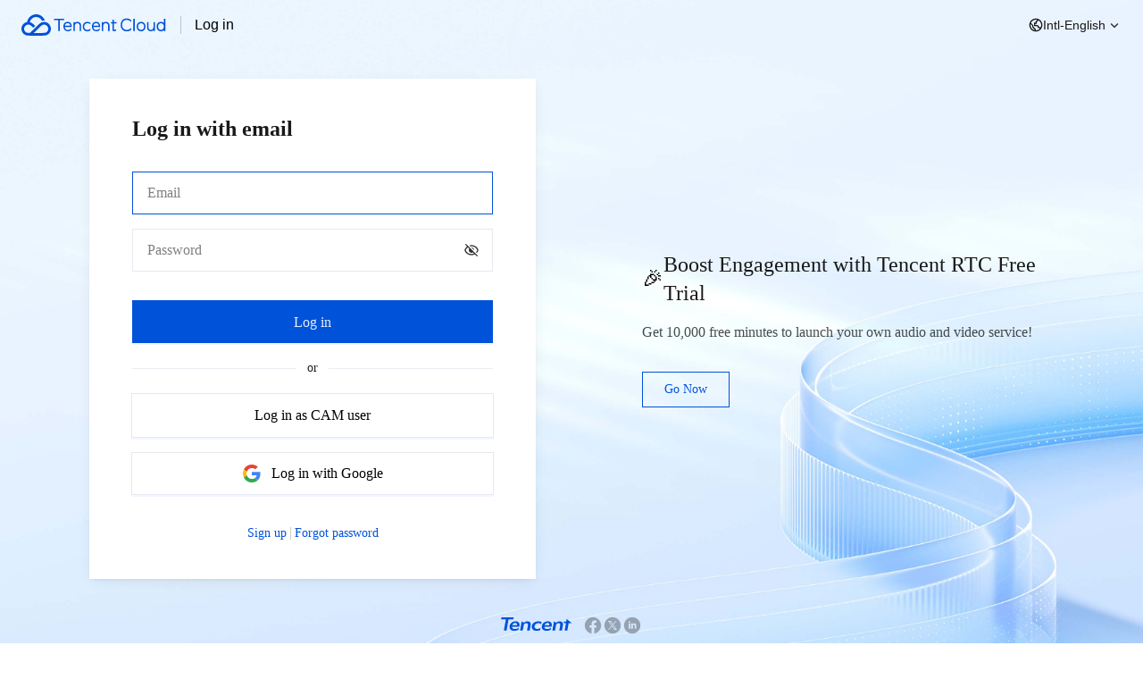

--- FILE ---
content_type: text/html; charset=utf-8
request_url: https://www.tencentcloud.com/account/login?s_url=https%3A%2F%2Fconsole.tencentcloud.com%2Fcvm%2Finstance%2Findex%3Frid%3D1
body_size: 55815
content:
<!DOCTYPE html><html translate="no" lang="en"><head><meta charSet="utf-8"/><meta name="viewport" content="width=device-width"/><title>Log in - Tencent Cloud</title><meta name="next-head-count" content="3"/><meta http-equiv="X-UA-Compatible" content="IE=edge,chrome=1"/><meta name="format-detection" content="telephone=no"/><meta name="force-rendering" content="webkit"/><meta name="referrer" content="no-referrer-when-downgrade"/><script async="" src="/account/lib/assets-retry.umd.js"></script><link rel="alternate" href="https://cloud.tencent.com/" hrefLang="zh-Hans"/><link rel="alternate" href="https://www.tencentcloud.com/zh/" hrefLang="zh-Hant"/><link rel="alternate" href="https://www.tencentcloud.com/jp/" hrefLang="ja"/><link rel="alternate" href="https://www.tencentcloud.com/ko/" hrefLang="ko"/><link rel="alternate" href="https://www.tencentcloud.com/pt/" hrefLang="pt"/><link rel="alternate" href="https://www.tencentcloud.com/ind/" hrefLang="id"/><link rel="alternate" href="https://www.tencentcloud.com/" hrefLang="en"/><link rel="alternate" href="https://www.tencentcloud.com/" hrefLang="x-default"/><link rel="stylesheet" href="//staticintl.cloudcachetci.com/open_proj/proj_qcloud_v2/international/global/css/global-202010301328.css"/><link rel="stylesheet" href="//staticintl.cloudcachetci.com/open_proj/proj_qcloud_v2/gateway/portal/css/global-components.css"/><link rel="stylesheet" href="//staticintl.cloudcachetci.com/open_proj/proj_qcloud_v2/international/none-panel/css/status-code.css"/><link rel="stylesheet" href="//staticintl.cloudcachetci.com/static/document/tea-slate-sdk.v0.1.13.css"/><script async="" src="//staticintl.cloudcachetci.com/qcloud/intl/statics/js/aegis.1_38_67_min.js"></script><script>
    function init(){
      if (window.Aegis) {
        window.globalAegis = new window.Aegis({
          id: 'jUjXEnQXZRgAfQbizh', // 项目key
          reportApiSpeed: true, // 接口测速
          reportAssetSpeed: true, // 静态资源测速
          api: {
            apiDetail: true, // 接口异常，上报参数和回包
          },
          hostUrl: 'https://rumt-sg.com',
          beforeReport(log) {
            try {
              if (log.msg.indexOf('ResizeObserver loop limit exceeded') > -1) {
                // 忽略该错误，参考：https://stackoverflow.com/questions/49384120/resizeobserver-loop-limit-exceeded
                return false;
              }
              if (log.msg.indexOf('Script error.') > -1) {
                // 忽略Script error . 错误，参考：https://cloud.tencent.com/document/product/1464/58608
                // 该问题是加载 cdn 上 script 由于加载异常出现的安全提醒问题，加入cdn域名容灾后，这类错误是可预见出现
                return false;
              }
            } catch (err) {}
          },
        })
      }else{
        setTimeout(function(){
          init();
        },300)
      }
    }
    init();
  </script><link rel="preload" href="https://staticintl.cloudcachetci.com/front/tkex/account/_next/static/css/e750f923988b91dc.css" as="style"/><link rel="stylesheet" href="https://staticintl.cloudcachetci.com/front/tkex/account/_next/static/css/e750f923988b91dc.css" data-n-g=""/><link rel="preload" href="https://staticintl.cloudcachetci.com/front/tkex/account/_next/static/css/74a9b04f400ab3df.css" as="style"/><link rel="stylesheet" href="https://staticintl.cloudcachetci.com/front/tkex/account/_next/static/css/74a9b04f400ab3df.css" data-n-p=""/><noscript data-n-css=""></noscript><script defer="" nomodule="" src="https://staticintl.cloudcachetci.com/front/tkex/account/_next/static/chunks/polyfills-5cd94c89d3acac5f.js"></script><script src="https://staticintl.cloudcachetci.com/front/tkex/account/_next/static/chunks/webpack-c9f648138bc2a7b8.js" defer=""></script><script src="https://staticintl.cloudcachetci.com/front/tkex/account/_next/static/chunks/framework-dd8be42230ac3863.js" defer=""></script><script src="https://staticintl.cloudcachetci.com/front/tkex/account/_next/static/chunks/main-c0d7d8056af0963a.js" defer=""></script><script src="https://staticintl.cloudcachetci.com/front/tkex/account/_next/static/chunks/pages/_app-8047177f2350d8c2.js" defer=""></script><script src="https://staticintl.cloudcachetci.com/front/tkex/account/_next/static/chunks/4995-8d60761fbe172d5a.js" defer=""></script><script src="https://staticintl.cloudcachetci.com/front/tkex/account/_next/static/chunks/pages/login/index-6777b52424c55a9a.js" defer=""></script><script src="https://staticintl.cloudcachetci.com/front/tkex/account/_next/static/9Ct8bfFoK8Nt1UPZ9Nt2_/_buildManifest.js" defer=""></script><script src="https://staticintl.cloudcachetci.com/front/tkex/account/_next/static/9Ct8bfFoK8Nt1UPZ9Nt2_/_ssgManifest.js" defer=""></script><script src="https://staticintl.cloudcachetci.com/front/tkex/account/_next/static/9Ct8bfFoK8Nt1UPZ9Nt2_/_middlewareManifest.js" defer=""></script></head><body><div id="__next" data-reactroot=""><div class="Header_container__AHz3q tcas-layout-header container"><div class="intl-account-head"><div class="intl-account-head-inner"><div class="intl-account-logo zh"><a href="/"><svg xmlns="http://www.w3.org/2000/svg" width="162" height="24" viewBox="0 0 162 24" fill="none"><path fill-rule="evenodd" clip-rule="evenodd" d="M16.4996 0C20.9635 0 24.7584 2.85304 26.168 6.83391C26.1995 6.92244 26.1616 6.97757 26.0645 6.97026C25.0657 6.89652 24.032 7.03426 23.1695 7.2713C23.1379 7.28 23.1075 7.26713 23.0897 7.228C21.9428 4.74991 19.3993 3.00139 16.4996 3.00139C13.0188 3.00139 10.0909 5.46261 9.39738 8.77391C10.4139 9.02313 11.3529 9.48904 12.2243 10.1412C13.0624 10.7654 14.4551 12.0077 15.4372 12.8957C15.4681 12.9235 15.4732 12.9633 15.4492 12.9958L15.4388 13.0077L13.3963 15.0005C13.3619 15.0287 13.3264 15.0264 13.2969 14.9998L13.0564 14.7842C12.4758 14.2661 11.5458 13.4504 10.9833 12.9753L10.8043 12.8254C9.55964 11.7936 8.45772 11.5577 7.64607 11.5609C6.35094 11.5727 5.17251 12.1017 4.33059 12.9558C2.52868 14.7974 2.57164 17.7398 4.40259 19.5523C4.9899 20.1337 6.03807 20.7941 7.75859 20.8525L7.97688 20.8592C8.52835 20.8746 9.11429 20.8801 9.5372 20.8817L18.4887 12.1957C19.289 11.4186 19.9247 10.8277 20.5308 10.3337C21.9217 9.20122 23.5146 8.56313 25.3649 8.56365C27.5052 8.56365 29.4306 9.4513 30.812 10.86C33.7713 13.8845 33.7255 18.7172 30.6939 21.6948C29.3285 23.0355 27.6393 23.691 25.8515 23.8219C25.2666 23.8646 24.7122 23.8757 24.001 23.8786L8.7459 23.8765C8.04602 23.8722 7.26641 23.8491 6.67328 23.774L6.57059 23.7602C4.99825 23.5405 3.52329 22.8901 2.30607 21.6948C-0.72558 18.7172 -0.771319 13.8845 2.18799 10.86C3.29216 9.73391 4.74416 8.94278 6.37494 8.66957H6.36816C7.13668 3.76522 11.3798 0 16.4996 0ZM25.3539 11.5609C24.5271 11.5532 23.3582 11.7883 22.0595 12.9577L21.8855 13.1155C21.4169 13.543 20.9193 14.0163 20.6133 14.3111L13.8469 20.8824L23.4492 20.8817C23.9294 20.8798 24.6255 20.8733 25.2414 20.8525C26.9621 20.7941 28.0101 20.1337 28.5974 19.5523C30.4283 17.7398 30.4713 14.7974 28.6694 12.9558C27.8276 12.1017 26.6495 11.5727 25.3539 11.5609ZM117.843 4.6521C119.71 4.6521 121.545 5.32649 122.83 6.45003L122.9 6.51176V8.26497C122.9 8.35489 122.791 8.39923 122.729 8.33436C121.587 7.14758 119.676 6.27089 117.843 6.27089C114.691 6.27089 112.733 8.42341 112.733 11.8883C112.733 15.2886 114.788 17.4858 117.969 17.486C120.112 17.486 121.8 16.4535 122.909 15.2269C122.967 15.1636 123.069 15.1983 123.081 15.2779L123.082 15.2944V17.2147C121.791 18.4072 119.903 19.1245 117.969 19.1245C113.916 19.1245 111.193 16.2165 111.193 11.8883C111.193 9.75976 111.816 7.9495 112.996 6.65315C114.187 5.34393 115.864 4.6521 117.843 4.6521ZM73.77 8.45447C75.1801 8.45447 76.5454 9.05939 77.2484 9.48334L77.3311 9.5343V11.0496C77.3311 11.1348 77.2311 11.1807 77.1666 11.1251C76.0478 10.1597 74.5398 9.96873 73.8577 9.96873C71.6506 9.96873 70.2243 11.4487 70.2243 13.7393C70.2243 16.0298 71.6506 17.5099 73.8577 17.5099C74.5377 17.5099 76.0935 17.1329 77.1648 16.1658C77.225 16.1113 77.3185 16.1478 77.3299 16.2238L77.3311 16.2395V17.9402C76.2655 18.684 75.0304 19.0242 73.77 19.0242C70.7215 19.0242 68.6732 16.9004 68.6732 13.7393C68.6732 10.5783 70.7215 8.45447 73.77 8.45447ZM142.263 8.69012V14.9503C142.263 16.6308 143.656 17.5376 144.967 17.5376C146.307 17.5376 147.869 16.5849 147.9 13.9079L147.9 13.8263V8.69012H149.491V18.7835H147.998V17.6846C147.32 18.5607 146.254 19.0209 144.887 19.0209C142.445 19.0209 140.732 17.3691 140.698 14.9945L140.697 14.9223V8.69012H142.263ZM161.146 5.03445V18.7863H159.506V17.6249C158.822 18.5167 157.658 19.0204 156.249 19.0204C153.836 19.0204 151.402 17.3781 151.402 13.7087C151.402 12.1631 151.87 10.843 152.755 9.8908C153.616 8.96541 154.843 8.4555 156.21 8.4555C157.212 8.4555 158.596 8.77664 159.452 9.65551L159.506 9.71237V5.03445H161.146ZM133.999 8.47539C136.929 8.47539 138.898 10.5942 138.898 13.7479C138.898 16.9013 136.929 19.0201 133.999 19.0201C131.07 19.0201 129.101 16.9013 129.101 13.7479C129.101 10.5942 131.07 8.47539 133.999 8.47539ZM83.6065 8.4555C84.9653 8.4555 86.0561 8.87393 86.8487 9.69897C87.7824 10.6706 88.1554 11.8771 88.1674 13.9815L88.1677 14.2051H80.4731C80.4651 15.1404 80.8122 16.0503 81.4528 16.7125C81.9804 17.2581 82.9463 17.5969 83.974 17.5969C85.0491 17.5969 86.7976 16.8191 87.5286 15.8562C87.5836 15.7838 87.6943 15.8146 87.7072 15.8989L87.7084 15.9153V17.5569C86.6044 18.5207 85.3715 19.0111 83.915 19.0111C80.8599 19.0111 78.9731 17.0285 78.868 13.7077C78.868 10.5157 80.7281 8.4555 83.6065 8.4555ZM51.7296 8.4555C53.0884 8.4555 54.1792 8.87393 54.9719 9.69897C55.9055 10.6706 56.2786 11.8771 56.2905 13.9815L56.2908 14.2051H48.5962C48.5881 15.1404 48.9354 16.0503 49.5759 16.7125C50.1034 17.2581 51.0694 17.5969 52.0971 17.5969C53.1722 17.5969 54.9207 16.8191 55.6517 15.8562C55.7065 15.7838 55.8175 15.8146 55.8303 15.8989L55.8315 15.9153V17.5569C54.7275 18.5207 53.4947 19.0111 52.0381 19.0111C48.983 19.0111 47.0962 17.0285 46.9912 13.7077C46.9912 10.5157 48.8512 8.4555 51.7296 8.4555ZM103.554 5.99117V8.68299H106.463V10.1526H103.554V16.9385C103.554 17.116 103.591 17.1979 103.663 17.2593C103.75 17.3336 103.861 17.3336 103.987 17.317L104.084 17.3023C104.537 17.2373 105.41 16.9675 105.787 16.8346C105.847 16.8136 105.91 16.8532 105.919 16.9137L105.92 16.9293V18.4506L105.751 18.5102C105.406 18.6274 104.587 18.8801 103.851 18.9204C103.269 18.9206 102.78 18.7666 102.444 18.4724C102.099 18.1693 101.917 17.7294 101.904 17.1638L101.903 17.0979V10.1526H100.246V8.68299H101.903V5.99117H103.554ZM62.7559 8.45605C63.938 8.45605 64.9425 8.82057 65.6613 9.50996C66.3916 10.2107 66.7855 11.2162 66.8034 12.4226L66.8041 12.5091V18.7861H65.2152V12.5835C65.2152 10.8274 63.959 10.0032 62.714 9.96579C61.8399 9.93901 61.1368 10.1967 60.5676 10.7541C60.0547 11.2564 59.7656 12.0334 59.7495 12.949L59.7488 13.0301V18.7863H58.1601V8.6844H59.714V9.6484C60.4298 8.8771 61.4964 8.45605 62.7559 8.45605ZM94.607 8.45605C95.7891 8.45605 96.7936 8.82057 97.5124 9.50996C98.2426 10.2107 98.6366 11.2162 98.6545 12.4226L98.6552 12.5091V18.7861H97.0663V12.5835C97.0663 10.8274 95.8101 10.0032 94.5651 9.96579C93.691 9.93901 92.9878 10.1967 92.4186 10.7541C91.9057 11.2564 91.6167 12.0334 91.6006 12.949L91.5998 13.0301V18.7863H90.0111V8.6844H91.5651V9.6484C92.2809 8.8771 93.3475 8.45605 94.607 8.45605ZM126.924 5.0345V18.7862H125.259V5.0345H126.924ZM47.7686 5.01311V6.51572H43.0161V18.766H41.3712V6.51572H36.6187V5.01311H47.7686ZM156.191 9.9475C154.026 9.9475 153.04 11.9579 153.04 13.8258C153.04 16.368 154.724 17.5259 156.289 17.5259C158.372 17.5259 159.462 15.6252 159.462 13.7477L159.461 13.6422C159.427 11.9136 158.557 9.9475 156.191 9.9475ZM133.999 9.998C132.004 9.998 130.654 11.4677 130.621 13.6648L130.62 13.7337L130.621 13.7373C130.623 15.9782 131.98 17.4975 133.999 17.4975C136.02 17.4975 137.378 15.99 137.379 13.7479C137.378 11.505 136.02 9.998 133.999 9.998ZM51.6854 9.89793C50.9453 9.89793 50.2451 10.14 49.714 10.5795C49.0681 11.1137 48.6848 11.8397 48.6021 12.683L48.5929 12.791H54.7357L54.7341 12.7612C54.6468 10.995 53.4787 9.89793 51.6854 9.89793ZM83.5623 9.89793C82.8221 9.89793 82.122 10.14 81.5908 10.5795C80.945 11.1137 80.5618 11.8397 80.4789 12.683L80.4698 12.791H86.6126L86.611 12.7612C86.5237 10.995 85.3555 9.89793 83.5623 9.89793Z" fill="#0052d9"></path></svg></a></div><div class="intl-account-text">Log in</div><div class="intl-account-head-aside"><div class="SiteSwitch_site-switch__Xn8gk"><div class="tea-dropdown" tabindex="0"><div class="tea-dropdown__header tea-dropdown-default"><div class="tea-dropdown__value"><div class="tcas-flex"><svg id="area" class="ruyi-icon ruyi-icon-area" xmlns="http://www.w3.org/2000/svg" width="16" height="16" viewBox="0 0 16 16"><g fill="none"><g clip-path="url(#clip0_19501_524)"><path d="M2.51227 5.56958L5.33317 8.39048V10.0572L7.99984 12.7238V14C9.78178 14 11.3821 13.2238 12.4819 11.9889C12.2496 11.5962 11.8215 11.3333 11.3332 11.3333H9.99984V9.99996C9.99984 9.63177 9.70136 9.33329 9.33317 9.33329H5.99984V5.33329H7.66634L7.6665 3.33329H8.6665C9.03469 3.33329 9.33317 3.03482 9.33317 2.66663V2.14849C8.90485 2.05134 8.45868 1.99996 7.99984 1.99996C5.55215 1.99996 3.44535 3.46594 2.51227 5.56958ZM10.6665 2.62343V2.66663C10.6665 3.65762 9.94574 4.48028 8.99984 4.63897V6.66663H8.33317H7.33317V7.99996H9.33317C10.4377 7.99996 11.3332 8.89539 11.3332 9.99996C12.1031 9.99996 12.7962 10.326 13.2827 10.8473C13.7402 10.0003 13.9998 9.03096 13.9998 7.99996C13.9998 5.64487 12.6426 3.60544 10.6665 2.62343ZM6.6665 13.8514V13.2761L3.99984 10.6094V8.94277L2.07904 7.02197C2.02695 7.33999 1.99984 7.66665 1.99984 7.99996C1.99984 10.8553 3.99476 13.2453 6.6665 13.8514ZM1.10284 5.5028C2.12394 2.68309 4.82555 0.666626 7.99984 0.666626C8.76518 0.666626 9.50435 0.784094 10.1996 1.00246C13.1742 1.93673 15.3332 4.71535 15.3332 7.99996C15.3332 9.70239 14.7522 11.271 13.7782 12.5157C12.4371 14.2297 10.3472 15.3333 7.99984 15.3333C7.75281 15.3333 7.50843 15.3211 7.2673 15.2971C3.56082 14.9291 0.666504 11.803 0.666504 7.99996C0.666504 7.12431 0.820269 6.28309 1.10284 5.5028Z" fill="currentColor" fill-rule="evenodd" clip-rule="evenodd"></path></g><defs><clipPath id="clip0_19501_524"><rect width="16" height="16" fill="white"></rect></clipPath></defs></g></svg> Intl-<!-- -->English</div></div><svg id="chevron-down" class="ruyi-icon ruyi-icon-chevron-down" xmlns="http://www.w3.org/2000/svg" width="16" height="16" viewBox="0 0 16 16"><g fill="none"><path d="M7.99977 10.2761L12.2759 5.99998L11.3331 5.05717L7.99977 8.3905L4.66644 5.05717L3.72363 5.99998L7.99977 10.2761Z" fill="currentColor" fill-rule="evenodd" clip-rule="evenodd" fill-opacity="0.9"></path></g></svg></div></div></div></div></div></div></div><main class="Layout_main__McPff tcas-layout-main"><div class="ProcessContainer_container__1oEhT tcas-layout-container"><div class="Page_container__AIOoE"><div class="intl-account-page"><div class="intl-account-page-body"><div class="LoginContainer_container__fWvQA tcas-login-container"><div class="intl-account-login-body"><div class="intl-account-login-form-container tcas-login-panel undefined"></div><div class="intl-account-login-event-container"><div class="LoginEvent_container__jowbC"><div class="intl-account-login-event"><div class="intl-account-login-event-body"></div></div></div> </div></div></div></div></div></div></div></main><div class="Footer_container__JpXXl tcas-layout-footer"><div class="intl-account-footer"><div class="intl-account-footer-container"><div class="intl-account-footer-comp"><span><a href="/"><svg xmlns="http://www.w3.org/2000/svg" width="80" height="20" viewBox="0 0 80 20" fill="none"><path d="M14.232 1H0.55197L0.167969 3.16H5.49597L3.26397 15.832H6.26397L8.49597 3.16H13.848L14.232 1Z" fill="#0052D9"></path><path d="M73.1039 5.67944H69.7199L71.0399 7.59944H72.7679L71.3279 15.8314H74.3279L75.7919 7.59944H79.5359L73.6079 2.82344L73.1039 5.67944Z" fill="#0052D9"></path><path fill-rule="evenodd" clip-rule="evenodd" d="M9.69584 10.6721C10.1758 7.86407 12.6238 5.46406 16.4638 5.46406C20.3278 5.46406 21.1198 8.17606 20.7358 10.3841C20.6638 10.8641 20.5438 11.2481 20.4478 11.4641H12.4798C12.2398 13.3121 13.7758 14.1041 15.6958 14.1041C17.0878 14.1041 18.7198 13.5761 19.9918 12.6641L19.5838 14.9921C18.2638 15.7121 16.6558 16.0481 14.9278 16.0481C11.0638 16.0481 9.16784 13.7921 9.69584 10.6721ZM12.7918 9.68806H18.0238C18.1918 8.72806 17.9758 7.21606 15.9838 7.21606C14.1358 7.21606 13.1038 8.65606 12.7918 9.68806Z" fill="#0052D9"></path><path d="M29.7598 5.46406C27.8878 5.46406 26.4718 6.23206 25.7998 7.02406H25.7278L23.0878 5.46406C22.9918 6.35206 22.8478 7.52806 22.6558 8.70406L21.4078 15.8321H24.4078L25.4638 9.85606C25.5118 9.56806 25.6078 9.25606 25.7518 9.04006C26.2078 8.24806 27.1438 7.52806 28.3438 7.52806C29.9998 7.52806 30.4318 8.63206 30.1918 10.0961L29.1838 15.8321H32.2078L33.2638 9.80806C33.8158 6.59206 31.8478 5.46406 29.7598 5.46406Z" fill="#0052D9"></path><path d="M61.944 7.02406C62.6159 6.23206 64.032 5.46406 65.904 5.46406C67.9679 5.46406 69.936 6.59206 69.3839 9.80806L68.328 15.8321H65.328L66.336 10.0961C66.576 8.63206 66.144 7.52806 64.488 7.52806C63.288 7.52806 62.352 8.24806 61.896 9.04006C61.752 9.25606 61.656 9.56806 61.608 9.85606L60.552 15.8321H57.552L58.8 8.70406C58.992 7.52806 59.136 6.35206 59.232 5.46406L61.872 7.02406H61.944Z" fill="#0052D9"></path><path fill-rule="evenodd" clip-rule="evenodd" d="M52.5838 5.46406C48.7438 5.46406 46.2958 7.86407 45.8158 10.6721C45.2878 13.7921 47.1838 16.0481 51.0478 16.0481C52.7758 16.0481 54.3838 15.7121 55.7038 14.9921L56.1118 12.6641C54.8398 13.5761 53.2078 14.1041 51.8158 14.1041C49.8958 14.1041 48.3598 13.3121 48.5998 11.4641H56.5678C56.6638 11.2481 56.7838 10.8641 56.8558 10.3841C57.2398 8.17606 56.4718 5.46406 52.5838 5.46406ZM54.1438 9.68806H48.9118C49.2238 8.65606 50.2558 7.21606 52.1038 7.21606C54.1198 7.21606 54.3358 8.72806 54.1438 9.68806Z" fill="#0052D9"></path><path d="M39.9118 16.0477C36.1678 16.0477 33.9598 13.7677 34.5118 10.6237C35.0398 7.5757 38.0398 5.4637 42.2158 5.4877C43.7518 5.4877 44.7838 5.8477 45.4318 6.0877L44.9758 8.8477C44.1838 7.7917 42.9118 7.4797 41.9758 7.4797C39.6718 7.4797 37.9198 8.9197 37.6078 10.7677C37.2478 12.8317 38.8078 14.0317 40.8478 14.0317C41.8558 14.0317 43.2718 13.7917 44.3278 12.6637L43.8478 15.3757C43.1758 15.6157 41.3998 16.0477 39.9118 16.0477Z" fill="#0052D9"></path></svg></a></span><a href="https://www.facebook.com/TencentCloud/" target="_blank" rel="noreferrer nofollow"><svg xmlns="http://www.w3.org/2000/svg" width="22" height="22" viewBox="0 0 22 22" fill="none"><path fill-rule="evenodd" clip-rule="evenodd" d="M1.83398 11.0513C1.83398 15.6087 5.14392 19.3984 9.47287 20.1668V13.5462H7.18121V11.0002H9.47287V8.96287C9.47287 6.6712 10.9495 5.39857 13.0379 5.39857C13.6995 5.39857 14.4129 5.50016 15.0745 5.60176V7.94461H13.9034C12.7828 7.94461 12.5284 8.50454 12.5284 9.21801V11.0002H14.9729L14.5657 13.5462H12.5284V20.1668C16.8574 19.3984 20.1673 15.6095 20.1673 11.0513C20.1673 5.98141 16.0423 1.8335 11.0007 1.8335C5.95898 1.8335 1.83398 5.98141 1.83398 11.0513Z" fill="black" fill-opacity="0.3"></path></svg></a><a href="https://twitter.com/tencentcloud" target="_blank" rel="noreferrer nofollow"><svg xmlns="http://www.w3.org/2000/svg" width="22" height="22" viewBox="0 0 22 22" fill="none"><path d="M10.999 1.83496C16.0607 1.83496 20.1641 5.93831 20.1641 11C20.1641 16.0617 16.0607 20.165 10.999 20.165C5.93734 20.165 1.83398 16.0617 1.83398 11C1.83398 5.93831 5.93734 1.83496 10.999 1.83496ZM6.00586 6.08984L9.79004 11.5186L6.00195 15.9111H7.00195L10.2334 12.1533L12.8525 15.9111H16.002L11.9736 10.1328L15.4531 6.08984H14.4746L11.5322 9.49902L9.15527 6.08984H6.00586ZM8.78027 6.92285L14.4814 15.0781H13.2275L7.52637 6.92285H8.78027Z" fill="black" fill-opacity="0.3"></path></svg></a><a href="https://www.linkedin.com/company/tencent-cloud" target="_blank" rel="noreferrer nofollow"><svg xmlns="http://www.w3.org/2000/svg" width="22" height="22" viewBox="0 0 22 22" fill="none"><path d="M11.0007 1.8335C5.93798 1.8335 1.83398 5.93749 1.83398 11.0002C1.83398 16.0628 5.93798 20.1668 11.0007 20.1668C16.0633 20.1668 20.1673 16.0628 20.1673 11.0002C20.1673 5.93749 16.0633 1.8335 11.0007 1.8335ZM8.75673 14.7996H6.90048V8.82594H8.75673V14.7996ZM7.81714 8.09261C7.23086 8.09261 6.85178 7.67725 6.85178 7.16353C6.85178 6.63931 7.24232 6.23636 7.84102 6.23636C8.43971 6.23636 8.80638 6.63931 8.81784 7.16353C8.81784 7.67725 8.43971 8.09261 7.81714 8.09261ZM15.5362 14.7996H13.68V11.4891C13.68 10.7185 13.4107 10.1952 12.7395 10.1952C12.2267 10.1952 11.9221 10.5495 11.7875 10.8904C11.7378 11.0116 11.7254 11.1835 11.7254 11.3544V14.7986H9.86819V10.7309C9.86819 9.98515 9.84431 9.36162 9.81949 8.82499H11.4322L11.5172 9.65476H11.5545C11.7989 9.26518 12.3976 8.69035 13.3993 8.69035C14.6205 8.69035 15.5362 9.50867 15.5362 11.2675V14.7996Z" fill="black" fill-opacity="0.3"></path></svg></a></div><div class="intl-account-footer-copyright"><div class="intl-account-footer-copyright-text">Copyright © 2013-<!-- -->2025<!-- --> Tencent Cloud. All Rights Reserved.</div></div><div class="intl-account-footer-links"><div class="intl-account-footer-links-protocol"><a href="/document/product/301/17345" class="v2-list-txt">Privacy Policy</a><span class="stick"></span><a href="/document/product/301/9248">Legal</a><span class="stick"></span><a href="/document/product/301/17346">Cookie Policy</a></div></div></div></div></div></div><script id="__NEXT_DATA__" type="application/json">{"props":{"SUPPORT_LANGUAGES":{"EN":"en","ZH":"zh"},"locale":"en","i18nData":{"resources":{"en":{"common":{"k_000vw0p":"问卷提交成功","k_003hmis":"No","k_003hnfl":"OK","k_003pnsl":"Reports, whitepapers, and cloud insights","k_0061784":"文档","k_008h7mc":"We are here to help and answer any questions you might have","k_009b9ph":"游戏","k_00faa8a":"Build, market, and sell your offerings with Tencent Cloud's Partner Network.","k_00fjjls":"Please enter a valid email address.","k_00lrbyo":"寻求帮助","k_00qei1y":"Select up to 3 items","k_00wcuix":"产品\u0026功能更新","k_011knin":"以评价维度为指向的成熟度改进计划及效果追踪","k_015et21":"技术支持","k_01cze87":"请填写您的需求，我们将尽快与您联系","k_01kc4h0":"搜索你想了解的解决方案","k_01ngczl":"View All Pricing","k_01rrkgu":"Open a ticket if you're looking for further assistance. Our Ticket is 7x24 available.","k_01vqis7":"","k_024eq55":"Exclusive offers for new user","k_02drenq":" You can unsubscribe at any time by contacting \u003c1\u003ecloudlegalnotices@tencent.com \u003c/1\u003eor by clicking the opt-out link/button at the bottom of each message. We will hold this data until you tell us that you no longer wish to receive marketing messages.","k_02ex6zp":"系统错误","k_02fyzlq":"Website","k_02gdn5t":"Cookie Policy","k_02jone8":"反馈","k_02oym41":"https://www.facebook.com/TencentCloud/?epa=SEARCH_BOX  ","k_02qyfwv":"Account Center","k_02t03sn":"","k_02t4tns":"China","k_02tjaef":"https://intl.cloud.tencent.com/product","k_02wtwfp":"Public Cloud","k_02zwd1i":"Log In","k_0304uic":"Video","k_030o6fc":"About","k_033odux":"By ticking the box, you agree that your name, email address, phone number, company name, business service and location are collected and used for the purpose of responding to your inquiry. Tencent will only keep your personal information for one hundred and eighty (180) days from the last date of interaction, unless the information is otherwise required to be retained in accordance with other laws and regulations.","k_0375slq":"Top","k_0375y4q":"Yes","k_03769dw":"IEM","k_0376c7r":"O2O","k_038hi34":"Blogs","k_03adeqq":"You will be logged out from your International account when you visit China portal. \u003c1\u003e\u003c/1\u003ePlease ensure that all work and changes have been saved.","k_03bsgc8":"common_footer_linkedin_url","k_03fau1t":"New Region","k_03hey13":"International Partner Academy","k_03v2z3t":"Sorry, the server did not respond in time. You can submit a ticket to report it.","k_03vqtgn":"Read news stories and announcements to learn more about the unique strengths of Tencent Cloud.","k_040hot2":"提示","k_04eskis":"Moderate","k_04g2vtw":"文档反馈","k_0501ism":"公司信息","k_056o7hd":"ICP Registration Support","k_05bs6n7":"Recommended Links","k_05xc1ek":"Energy, Chemicals \u0026 Utilities","k_0605gnl":"7x24 Hotline","k_060qelp":"Network security","k_06cdjcn":"Fast response with 24/7 customer service and product consultation.","k_06cldpa":"Top","k_06gdxj8":"Analyst Reports","k_06jtluo":"抱歉，我们的服务器出了点问题，您可以提交工单反馈","k_06o522x":"Creat Now","k_06vixfw":"Utilize a full range of products and solutions designed for different industries to create systems and adjust scales as needed.","k_06vkewt":"Learn about Tencent Cloud products. Browse user guides, API and SDK documentation and more.","k_071hc45":"推荐","k_0735rkr":"You can also \u003c2\u003eContact Sales \u003c/2\u003eor \u003c5\u003eSubmit a Ticket \u003c/5\u003efor help.","k_0789tu8":"文档反馈","k_07f4khw":"Inquiry","k_07gp9m5":"Get Started","k_07jkxng":"Please enter your company name.","k_07nyl06":"联系信息","k_07t1hzd":"Explore","k_07ykjkr":"采矿与建筑","k_087k2of":"服务条款","k_0882i55":"Save and close","k_08gk4pm":"Service Unavailable","k_08p7746":"您的账号类型不可登录合作伙伴学院，请联系腾讯合作伙伴或者销售经理申请","k_08v70jx":"Learn what Gartner, IDC and other top industry analyst firms are saying about Tencent Cloud.","k_08vduox":"电子商务","k_090mi7i":"前线支持","k_097ktow":"上一页","k_09coj75":"请勿在下方的文本字段内输入任何敏感个人信息或机密信息。","k_09dyb87":"查看更多 \u003e","k_09u3dfg":"网站","k_09vepct":"如您有任何账号、网络安全或产品使用相关问题，请填写下表，我们将在 24 小时内联系您。您也可在\u003c3\u003e控制台\u003c/3\u003e提交工单以获取技术支持。","k_09wroaw":"Return to HomePage","k_09yw8tj":"Previous page","k_0a28l50":"腾讯云为各行各业的各种业务场景提供多样化的服务和解决方案，满足您全方位的业务需求，助您快速无忧上云，助力业务成功。","k_0a89uw6":"Cloud Streaming Services","k_0aa0r4o":"Continue Browsing International Site","k_0ad2rcl":"最新产品","k_0aea91z":"解决方案","k_0alt4i0":"Access our team of experts anywhere and anytime. We are always available to support your business endeavors.","k_0amvuaz":"抱歉，网址暂时无法访问，您可以提交工单反馈  ","k_0apgzf6":"为保证您的使用体验，在访问中国站前需退出您当前登录的账号，请确认已保存所有的操作或内容。","k_0aps15x":"If you already have a Tencent Cloud account and look for billing or technical support, log in to your account and \u003c2\u003esubmit a ticket\u003c/2\u003e.","k_0atp2wl":"金融","k_0aupujn":"提供分析报告、白皮书与云计算行业洞察","k_0av0wh7":"产品成熟度内部专区","k_0ay8m7f":"热门产品","k_0azv7lu":"查看关于 \"\u003c1\u003e{{tempWords}}\u003c/1\u003e\" 的更多结果","k_0b0aii0":"消息中心","k_0b5ud05":"更多","k_0b63bhc":"Helping partners leverage Tencent Cloud's platform and solutions to maximize their business success","k_0b8oqzg":"See the maturity of Tencent Cloud International products, compare key products, and get product overviews based on important dimensions","k_0be78q1":"Please send me news, invitations and offers from Tencent Cloud via email and SMS in accordance with the \u003c1\u003eTerms of Service\u003c/1\u003e and \u003c3\u003ePrivacy Policy\u003c/3\u003e","k_0bgawax":"视频","k_0bivwyx":"Become a Partner","k_0bkakrs":"Thank you! Your request has been received.","k_0bqotlu":"IT \u0026 Software Development","k_0bt2zkl":"O2O","k_0bwjbqk":"加载错误","k_0c2nswa":"Toll Free","k_0c73d03":"Extremely helpful","k_0c7jm5g":"国际合作伙伴学院","k_0cfntwk":"Are you ready to get started?","k_0chl57e":"CloudApp","k_0cmifzu":"View maturity improvement plans and effect tracking based on product evaluation dimensions","k_0cpxr75":"客户案例","k_0cve8w5":"Product Maturity Internal Area","k_0czyes7":"搜索","k_0d0vebw":"7x24 电话支持","k_0d9iist":"Length","k_0dbpsjj":"Explore Tencent Cloud special offers, benefits, and incentives.","k_0ddb2fe":"举报侵权","k_0ddoyjb":"Contact our sales team or business advisors to help your business.","k_0ddwpgv":"Media \u0026 Entertainment","k_0didl5r":"Your account information is currently being processed. Please come back later to participate in special offers.","k_0dmbbp4":"Enterprise account required","k_0drro19":"报名成功","k_0dthe84":"Documentation Feedback","k_0dvbzuw":"隐藏","k_0dvxfwf":"You have not \u003c1\u003ecompleted your account information\u003c/1\u003e, which will affect your normal use of Tencent cloud services","k_0dwmv8o":"Query submission failed. Please check the network or try again later. If you have any questions, please \u003c2\u003esubmit a ticket\u003c/2\u003e.","k_0dzin2k":"Thanks for your feedback!","k_0e7fpfa":"Promotions","k_0ebmg6n":"Education","k_0elalm5":"+86 4009100100","k_0epv60l":"Each page can be submitted only once per day.","k_0eqncrw":"政务相关","k_0exwoqn":"电话号码","k_0f7eh1w":"Mining \u0026 Construction","k_0fa7t0f":"您的账号为子账号，不可登录合作伙伴学院","k_0famjms":"腾讯云面向丰富的业务场景，提供整套行业和技术解决方案，助力客户安全高效上云。","k_0fbes84":"Improve Now","k_0fh6tnh":"隐私条款","k_0fjhww4":"返回主页","k_0fluzt6":"Support","k_0fst1hg":"Was this page helpful? ","k_0fz7pya":"联系销售","k_0g5177d":"Technical Support","k_0ga6qnx":"+1 888-652-2736 (免费热线)","k_0gaticx":"Non-profit","k_0gixq3m":"销售人员将尽快与您联系。","k_0gwh62x":"Tencent Cloud,Cloud Virtual Machine,virtual machine,CDN,Cloud Object Service,Cloud Block Storage,Cloud database,Internet plus solution,Tencent Cloud","k_0h2mnzl":"请前往\u003c1\u003e举报侵权页面\u003c/1\u003e填写详细信息","k_0h2wziq":"Reject all optional cookies","k_0h3c5zi":"培训与支持","k_0h3kijk":"Exam format","k_0h4qwyn":"7x24 Phone Support","k_0h4rjfs":"24/7 Phone Support","k_0hba8hs":"TCI helper","k_0herc2l":"Accept all optional cookies","k_0hgjbqz":"No result found","k_0hlmoxu":"Designed for secure \u0026 efficient operations across various business scenarios","k_0hmekqf":"提交工单","k_0hnq5g3":"Question type","k_0hrk54i":"https://main.qcloudimg.com/qcintl-cms/148/1600306324353/de0577466b82ae3b30d16c0c3acda0ae.svg","k_0hsgs9s":"文档一般","k_0hw1yyt":"Get Free Trial","k_0i2sw90":"Query submission failed","k_0ibksfa":"技术支持","k_0iekus8":"交通运输","k_0imu9m7":"Fast response with 24/7 customer service and product consultation","k_0iqn2l6":"Phone Number","k_0iual5u":"Customer Success","k_0j4tazc":"Partner Network","k_0j5kdfv":"下一页","k_0javvmg":"Sign Out","k_0jb8f8p":"文档不错","k_0jls1wb":"对象存储","k_0jrigfj":"即将访问中国站","k_0jy9v3s":"First Name","k_0k3cdqv":"Satisfied","k_0k5uibc":"Virtual Private Cloud","k_0k9o0tn":"全球客服热线","k_0kfxoia":"搜索","k_0kggnbx":"If you have a question related to security, your account, or how to use a product, feel free to contact us below. We will contact you within 24 hours. You are also welcome to ask for technical support from one of our specialists by submitting a ticket in the \u003c2\u003econsole\u003c/2\u003e.","k_0kh8lfx":"Facebook","k_0kig2a7":"Twitter","k_0kqwl7s":"Are you ready to get started?","k_0kuqpwl":"Message Center","k_0kvz1v6":"We use cookies that are necessary to provide the Tencent Cloud website. We would also like to use other cookies to improve your experience, optimise and analyse Tencent Cloud website features and usage. For more information, please refer to our\u003c1\u003e Cookies Policy\u003c/1\u003e.","k_0kyo3ft":"Press Center","k_0l0i83u":"Software","k_0l2bpl3":"语言","k_0l2lo99":"Websites","k_0lch0nr":"Fill in your Information to download the whitepaper.","k_0lh00oo":"云数据库MySQL","k_0lt2qdb":"Email Address","k_0lxomd1":"其他","k_0m8g3ex":"Search","k_0m8g3ft":"Search by Keyword","k_0mewro8":"Internet of Things","k_0mniebc":"Twitter","k_0mqmqwj":"跳转至中国站首页","k_0mukgvw":"抱歉，您请求的页面地址发生变化，您可重新确认访问地址或提交工单反馈","k_0mwm5cx":"TencentDB for MySQL","k_0n1kis6":"Please perform Identity Verification, then you can apply for vouchers after passing.","k_0n5m871":"勾选后即表示您同意根据\u003c1\u003e《服务条款》\u003c/1\u003e和\u003c3\u003e《隐私政策》\u003c/3\u003e收集和使用您的姓名、电子邮件地址、电话号码、公司名称、业务服务和位置，以便回复您的咨询。除非适用法律法规另有要求保留信息，否则腾讯只会将您的个人信息自最后互动之日起保留一百八十（180）天。","k_0n9j56k":"填写以下内容，我们的全球销售团队将尽快与您联系：","k_0nh1aea":"优惠活动","k_0nof7z6":"Sign up for these perks:","k_0npuqg3":"Cancel","k_0nv3fy0":"https://www.facebook.com/TencentCloud/","k_0nxrvtj":"文创行业","k_0o4os3t":"请输入您的名字","k_0o6ueyt":"Manufacturing","k_0o8updf":"搜索你想了解的产品","k_0p2rt4v":"您当前访问的是腾讯云国际站，您当前登录的账号为国内站账号，相关操作可能受限。","k_0pc7jmd":"Your account is not allowed to log in to the Partner Academy. Please contact your Tencent partner or sales manager for application.","k_0pdlfyv":"Gaming Solution","k_0piqobx":"公司名称","k_0plat23":"发送和下载","k_0poxlmq":"登录","k_0pqjcpa":"HOT PRODUCTS","k_0q256g4":"Please see our\u003c1\u003eCookies Policy\u003c/1\u003efor more information.","k_0q5pm5t":"Very dissatisfied","k_0q5zk99":"New Feature","k_0q62572":"Product","k_0q76swb":"Search by Keyword","k_0q7rgns":"Cloud Object Storage","k_0qdpmke":"Join us on a series of online and offline events to make the most of our products and services. Register now to connect with our experts and start your technical learning journey.","k_0qecrz9":"Contact","k_0qglwy6":"Content Delivery Network","k_0qhq5ez":"请根据\u003c1\u003e《服务条款》\u003c/1\u003e和\u003c3\u003e《隐私政策》\u003c/3\u003e通过电子邮件和短信向我发送腾讯云新闻动态、邀请和优惠信息。","k_0qieqsd":"新闻中心","k_0qr129g":"You are visiting Tencent Cloud International site with your Chinese site account logged in. Your operation will be impacted. ","k_0r54wt3":"Confirm","k_0rbgmsg":"了解腾讯云产品详细介绍，使用说明，API文档等全方位内容","k_0rc16bu":"返回首页","k_0rgx1fq":"支持中心","k_0rkccv7":"Linkedin","k_0rnfflt":"抱歉，访问的用户太多了，您可以稍后刷新重试或提交工单反馈","k_0rtgmg3":"Technology","k_0rw7l68":"IT与软件开发","k_0s0r0xp":"Messages","k_0s9bux1":"探索更多","k_0sb5med":"制造业","k_0sg1agk":"响应错误","k_0sgf3pv":"合作伙伴","k_0sgqng7":"7x24 咨询热线","k_0shhfhh":"Accept","k_0sl1ywf":"Log out","k_0sl42aw":"Last Name","k_0smh5ec":"您的请求我们已收到，我们会尽快为您发送完整报告","k_0srhkmn":"More local hotlines coming soon","k_0sypw3x":"ok","k_0sz1l81":"Submit","k_0tdiqmk":"Legal","k_0ty877h":"View More","k_0tz5ek8":"Access Management","k_0u2sz1v":"Question Type","k_0u7syuw":"https://main.qcloudimg.com/qcintl-cms/148/1600306324353/de0577466b82ae3b30d16c0c3acda0ae.svg","k_0ujbrkt":"View More","k_0ujtmcv":"通过腾讯云的平台和解决方案助力合作伙伴业务成功","k_0ulddii":"View documentation for popular services","k_0urcxsi":"https://intl.cloud.tencent.com/product","k_0uss1pz":"Stay well equipped with our latest updates and cutting-edge technologies to explore endless possibilities.","k_0uz1roo":"Thanks for your participation!","k_0v0oud5":"Pack Up","k_0v0si8j":"Sign Up","k_0v80n1q":"加入腾讯云合作伙伴网络，携手构建和提供更好的产品和服务","k_0v82w3r":"Your browser sent a request that the server could not understand. You can submit a ticket to report it.","k_0vm284z":"Sign Up","k_0vnmlqp":"Connect you with a consultant or answer your questions.","k_0vqr8zf":"物联网","k_0vvn6kf":"See more results for \"\u003c1\u003e{{words}}\u003c/1\u003e\" ","k_0vvr9o8":"+1 888-652-2736 (Toll Free)","k_0vxw00e":"查看所有产品","k_0vzhhr9":"Introduction","k_0vzxjiz":"个人兴趣","k_0vzyvqi":"Explore the latest updates, resources, and services from Tencent Cloud.","k_0w2w836":"Tickets","k_0wbxr1x":"文档较差","k_0wqqovc":"移动应用","k_0wqy7gy":"Failed to load the page. Please check the network status and reload the page, or submit a ticket to report it.","k_0wt428i":"New Products","k_0wt47rx":"Featured Products","k_0wuuhwc":"Partner with Tencent Cloud to maximize your business success.","k_0x0h2do":"此账号不是企业账号","k_0x1gxy3":"Customise cookies settings","k_0x22ymp":"国际合作伙伴学院是腾讯云的合作伙伴专区，为合作伙伴提供专业的培训课程、技术文档和工具等丰富的资源。合作伙伴通过下载和学习相关的产品及解决方案等专业知识，快速提升专业技能和服务能力，挖掘更多腾讯云上的业务价值。","k_0x648jy":"我填写此表是出于：","k_0xbmy12":"请输入您的公司名称","k_0xemh37":"Privacy Policy","k_0xfj991":"Tencent Cloud provides a diverse set of customizable solutions across multiple industries, ideal for a variety of use cases for easy and convenient cloud deployment.","k_0xi4bl3":"Submitted query successfully","k_0xjbkvm":"Sorry, the service is temporarily unavailable due to capacity problems. Please reload the page later or submit a ticket to report it.","k_0xqj7jl":"注册企业账号","k_0xyuxs0":"Retail \u0026 Wholesale Trade","k_0y2tr0j":"Find out technical resources and developer trends","k_0y82r0t":"Query product information, product optimization progress, and feedback","k_0y9l5nd":"We provide personalized pre-sales consultations and comprehensive after-sales support.","k_0yaweh1":"https://www.facebook.com/TencentCloud/","k_0yfkyvt":"Support Plan","k_0yhm99g":"请输入您的姓氏","k_0yhmz5g":"Whitepaper","k_0yirxi1":"Paid","k_0yiry8p":"Send","k_0yisjhh":"Hide","k_0yisp9n":"Game","k_0yiss40":"More","k_0yiss4w":"More","k_0yiswpz":"Rate","k_0yiswz9":"Note","k_0yj42ij":"Chat","k_0yj68fi":"Back","k_0yj77v8":"Help","k_0yjc0e3":"Noted","k_0yjceim":"Docs","k_0ymmglr":"Total score","k_0ys4m07":"退出","k_0yt26v5":"Global Services Hotline","k_0yzt5ha":"A diverse range of products across IaaS, PaaS and SaaS sectors","k_0zdb8qa":"Others","k_0zgnuvk":"Help \u0026 Support","k_0ziqnqy":"Maturity Analysis ","k_0zjxznm":"确认","k_0zl10ze":"Please try again.","k_0zlzh5d":"why tencent cloud","k_0zo2kfs":"Travel \u0026 Transport","k_0zt9215":"或者","k_0zx2d0t":"没有找到结果，请重新输入","k_10404jv":"Was this answer helpful? ","k_107mm5m":"Cloudify your business in the most cost-effective way","k_10dpado":"You can see our\u003c1\u003eCookies Policy\u003c/1\u003eand change your cookie settings at any time.","k_10ggnrh":"最低的报价","k_10hbfla":"International Partner Academy is the Partner-dedicated section of Tencent Cloud International, which provides Partners with training, tools and content. With rich resource of Tencent Cloud International, Partners can learn and download Partner-focused technical content and training to grow their business on Tencent Cloud.","k_111eh0s":"Training \u0026 Support","k_1145gfm":"We provide personalized pre-sales consultations and comprehensive after-sales support.","k_11bz4r8":"https://main.qcloudimg.com/qcintl-cms/148/1600306370248/8271e01983c510190987ee15848562d7.svg","k_11qz598":"邮箱地址","k_11s1l8z":"完全没帮助","k_11xahxh":"服务器错误","k_11z5ceb":"内容分发网络","k_12805w7":"You are accessing the China portal","k_12b70mo":"Featured Products","k_12papym":"后勤","k_12ucxjm":"Sorry, you have failed to participate this activity！","k_12v8d3e":"Frontline Support","k_12xumat":"腾讯云，云服务器，服务器，CDN，对象存储，云硬盘，云数据库，互联网+解决方案，腾讯云","k_136mpou":"确定","k_13m02pc":"To become a Tencent Cloud partner, you need to use a Tencent Cloud enterprise account. Sign up for for an enterprise account now?","k_13m27vr":"勾选后代表您同意您的姓名，邮箱地址，手机号码，公司名称，业务服务和地区将被使用于回复您的请求。腾讯仅会保留您的个人信息自最后交互日起180天内，除非根据其他法律法规需要保留该信息。","k_13ms4q5":"By ticking the box, you agree that your name, email address, phone number, company name, business service and location are collected and used for the purpose of responding to your inquiry in accordance with the \u003c1\u003eTerms of Service\u003c/1\u003e and\u003c3\u003e Privacy Policy\u003c/3\u003e. Tencent will only keep your personal information for one hundred and eighty (180) days from the last date of interaction, unless the information is otherwise required to be retained in accordance with other laws and regulations.","k_13my06g":"Facebook","k_140i0fm":"游戏多媒体引擎","k_142gvoy":"Sorry, you do not have the permission to access on this server. You can submit a ticket to report it.","k_143skfi":"待办工单","k_1459u0b":"https://main.qcloudimg.com/qcintl-cms/148/1600306257417/14eb573e351ad1ff60d9c7e1e9a8a48e.svg","k_14b380e":"零售行业","k_14ezpu9":"Combat COVID-19 with Tencent Cloud","k_14j4dwm":"Gateway Timeout","k_14mz1es":"Feedback","k_14ncuyd":"Page Not Found","k_14p664h":"请勾选","k_14q894u":"抱歉，未成功提交问卷，请检查网络或稍后重试。如果您有其他问题，请\u003c2\u003e提交工单\u003c/2\u003e。","k_14xswh1":"Sign Up","k_150u5c7":"Tencent Cloud Partner Network","k_155y6pt":"游戏媒体","k_157442b":"+86 75595716","k_15d1rva":"Product Maturity Overview","k_15ibdwg":"Functionality cookies record information about choices you have made and allow us to tailor the Website to you. These cookies mean that when you continue to use or come back to use the Website, we can provide you with our services as you have asked for them to be provided.","k_15kya1s":"Search all solutions","k_15oltjf":"Tencent Cloud hosts an ongoing series of online and in-person events to help you get the most out of our products and services.","k_15qiapk":"联系我们","k_15sbkw1":"Please enter your first name.","k_15uid14":"Always Active","k_15ul6xb":"Sorry, the server encountered an error. You can submit a ticket to report it.","k_15zdqm9":"Functionality Cookies (Optional Cookies)","k_1609gms":"为什么选择腾讯云","k_163bzsb":"网站","k_167vlho":"了解腾讯云产品详细介绍，使用说明，API文档等全方位内容","k_16bpdn9":"无论何时何地，各领域专家就在您身边，助您提升业务价值。\t","k_16c44p9":"腾讯云一站式解决方案","k_16fj168":"Up To Top","k_16g4y10":"Leverage the power of technology to help combat the spread of COVID-19. Together We Can.","k_16hhv2w":"Server Error","k_16kvoxx":"产品成熟度概览","k_16qcb2p":"Please enter your last name.","k_16x7d26":"本页内容是否解决了您的问题？","k_16y8dgm":"United States","k_173vhn2":"Company Information","k_178o9yv":"Ad Cookies","k_17fhyoo":"热门产品","k_17p865r":"View All Products","k_17re1cq":"中国","k_17sjd72":"姓","k_17snrnh":"Tencent Cloud Media Services","k_181bubn":"中国香港","k_185ldjf":"Link is copied","k_187yb4i":"These cookies are essential to provide you with the Website and to use some of its features such as secure the Website and your information, and prevent fraudulent and/or criminal hacking or other suspect activities and attacks.","k_18bjh33":"https://www.linkedin.com/company/tencent-cloud","k_18bw25d":"This inquiry is related to my:","k_18cf07z":"Learn about Tencent Cloud products. Browse user guides, API and SDK documentation and more.","k_18d8q4r":"+86 4009100100","k_18hpno2":"Search all products","k_18uifqg":"账单信息","k_18ur41l":"Linkedin","k_18zt681":"抱歉，服务器无法处理您的请求，您可以提交工单反馈","k_191xtnf":"Loading Error","k_192jam2":"You are using a sub-account and cannot log in to the Partner Academy.","k_19kqzf3":"What is a cookie?","k_19q6ikh":"Tencent Cloud is a secure, reliable and high-performance cloud compute service provided by Tencent. Tencent is now the largest Internet company in China, even in Asia, which provides services for millions of people via its flagship products like QQ and WeChat.","k_19xazat":"白皮书","k_1a0z3cn":"Documentation","k_1al2ebj":"联系我们，为您的业务提供专属服务。","k_1amfe1s":"One Stop Solution","k_1ap4wdv":"Somewhat helpful","k_1ap6x5h":"See why companies around the world are choosing Tencent Cloud to fuel their success","k_1au8yuj":"Report Abuse","k_1awbbyk":"是","k_1b2u3hf":"Contact Us","k_1b5eol4":"System Error","k_1b72exo":"账号中心","k_1b7zk6u":"Business interests","k_1bjfrur":"账号","k_1bqi3ww":"请输入正确的电话号码","k_1brix3i":"Billing","k_1brlcp9":"Pricing","k_1bw0fsq":"了解 Gartner、IDC 和其他顶级分析公司对腾讯云的看法","k_1c31xtp":"If you have a question related to security, your account, or how to use a product, feel free to contact us below. We will contact you within 24 hours. You are also welcome to ask for technical support from one of our specialists by submitting a ticket in the \u003c3\u003econsole\u003c/3\u003e.","k_1c5z08i":"Get Started","k_1c7un32":"Business Service","k_1ciqa17":"Sorry, the requested URL was not found on the server. Please check the URL or submit a ticket to report it.","k_1cnbwnl":"Try it Now","k_1co6jt7":"抱歉，服务器没有收到您的请求，您可以提交工单反馈","k_1csc9yb":"Log in","k_1cselr2":"注册","k_1ct7xub":"GameArch","k_1cxypyh":"Dissatisfied","k_1d2ns27":"Solutions","k_1d60tan":"取消","k_1d6d285":"Complete the form below and our global sales team will reach out to you to find out how we can work together.","k_1d8zqyk":"服务暂不可用","k_1db7kvc":"账号支持","k_1dbhah0":"Availability Zones","k_1dqv154":"+852 800-964-163 (Toll Free)","k_1dsjkw6":"关于腾讯云","k_1du88qh":"Check out the latest Tencent Cloud whitepapers and e-books for in-depth technology trends, research and industry insights.","k_1dzonz6":"See more results for  \"\u003c1\u003e\u003c/1\u003e\" ","k_1e01fwq":"填写您的资料下载白皮书。","k_1e05tcu":"Congratulations on your successful participation in the event, the console will automatically jump to the console after three seconds...","k_1e7ot5e":"更多","k_1ed9329":"非营利性机构","k_1ef7c16":"成为合作伙伴","k_1effzh2":"价格中心","k_1ekpmkc":"Cloud Object Storage","k_1eo5xin":"注册","k_1et478q":"与腾讯云合作，共同实现业务价值最大化","k_1f1jesw":"Fill out the information below and our global sales team will reach out to you to find out how we can work together.","k_1fauwnl":"Strictly Necessary Cookies (Non-Optional Cookies)","k_1fcgf0h":"云市场","k_1fd9kua":"访问出错","k_1ffyj0v":"bbb","k_1fl704h":"Customer","k_1fmhq0n":"7x24全天候客服，快速响应您的产品咨询","k_1frh3na":"Community","k_1g0sa95":"请再试一次。","k_1g30tsi":"We are here to help and answer any questions you might have","k_1g76zr8":"腾讯云","k_1g8f9vb":"问卷提交失败","k_1gbirzj":"要成为腾讯云合作伙伴，需要使用腾讯云企业账号","k_1gft24b":"To report abuse, please go to the \u003c1\u003eReport abuse \u003c/1\u003e page","k_1ggnbpr":"Very Satisfied","k_1giq2rh":"https://www.tencentcloud.com/global-infrastructure/sustainability","k_1gkqw01":"文档很好","k_1go4h24":"Resource Center","k_1gp305o":"Healthcare","k_1gs6etj":"商业兴趣","k_1gsi5mw":"Game Multimedia Engine","k_1gu8ipc":"Tencent Cloud EdgeOne","k_1gydmg1":"Tencent is a leading influencer in industries such as social media, mobile payments, online video, games, music, and more. Leverage Tencent's vast ecosystem of key products across various verticals as well as its extensive expertise and networks to gain a competitive edge and make your own impact in these industries.","k_1hdnfv3":"Game Media","k_1hg8bdx":"Online Support","k_1hgb5uq":"或","k_1hhfg7q":"云服务器","k_1hoef8k":"产品信息查询、产品优化进度查询、评论","k_1hulqms":"Passing score","k_1i4dmev":"Language","k_1i6o724":" After completing the account information, you can use the Tencent Cloud services.","k_1i78f74":"My Account","k_1i7h1u9":"Next page","k_1i92h28":"退出","k_1iamx01":"无法找到页面","k_1ifngn9":"合作方信息","k_1ig3pgf":"User Center","k_1ig7o5p":"Tencent Cloud Lighthouse","k_1in2luh":"Hi, I can answer your questions or connect you with a consultant.","k_1ir0a2h":"护航服务","k_1irsj9b":"缓存条款","k_1iuiw83":"感谢！ 我们已收到您的需求。","k_1ivk5u8":"Government","k_1ivn8np":"Submit Ticket","k_1ivuzw6":"Please do not enter any confidential or sensitive personal information in the field below.","k_1j0ig6j":"Account support","k_1jc786h":"Got any question? I'm happy to help.","k_1jiul3y":"分析报告","k_1jp4qp4":"Personal interests","k_1jtew2z":"市场活动","k_1k11ir5":"腾讯云合作伙伴网络","k_1k50rqy":"Complete Sign Up","k_1k9oev9":"View all Documentation \u003e","k_1kc2345":"Promotions","k_1kc2351":"Promotions","k_1krrq4q":"相关推荐","k_1krz5qw":"YOUR COOKIE PREFERENCES","k_1ks1bcv":"产品","k_1ku7qmf":"Go to Chinese Site Home","k_1kz52vd":"如果你想寻求进一步的帮助，通过工单与我们进行联络。我们提供7x24的工单服务。","k_1l04p9j":"Please send me news, invitations and offers from Tencent Cloud via email and SMS in accordance with the \u003c1\u003eTerms of Service\u003c/1\u003e and \u003c3\u003ePrivacy Policy\u003c/3\u003e","k_1l0vbcc":"用户中心","k_1lat180":"客户案例","k_1lft1tx":"Up To Top","k_1lfxyvi":"服务计划","k_1lmofg0":"能源化工","k_1lqq9ru":"Billing Center","k_1lsxtf7":"See more results for \"\u003c1\u003e{{tempWords}}\u003c/1\u003e\" ","k_1ly0071":"否","k_1lzooop":"美国","k_1m1iu08":"问题类型","k_1m3zlbt":"You need to sign up and log in to access the Partner Academy.","k_1m4fwoj":"Bad Request","k_1m54ljh":"Contact Us","k_1m65919":"Products","k_1mbjv6d":"文档","k_1mejlhe":"了解企业为何纷纷选择腾讯云助力业务成功","k_1mf5n6c":"By using the website, you are agreeing to our Privacy Policy and the use of cookies in accordance with our\u003c1\u003e Cookie Policy \u003c/1\u003e.","k_1mh0a41":"https://www.facebook.com/TencentCloud/","k_1mj3h3g":"Mobile Applications","k_1ml7y9n":"您也可以 \u003c2\u003e联系销售 \u003c/2\u003e或 \u003c5\u003e提交工单 \u003c/5\u003e以寻求帮助。","k_1mqli5u":"资源中心","k_1n1h8k4":"Search all prices","k_1n7gqax":"Contact Information","k_1nbmuf5":"Sorry, something went wrong.","k_1ndlbt3":"Hong Kong, China","k_1nsqsla":"需注册登录后才可进入合作伙伴学院","k_1o1kg40":"Cloud Virtual Machine","k_1o2nvbc":"","k_1o5g0x2":"How can we help you?","k_1o5q687":"24/7 Technical Support","k_1o8bsys":"https://twitter.com/tencentcloud","k_1od72sn":"抱歉，出了一些问题。","k_1op11p8":"Solution","k_1opao0o":"Location","k_1oqsocl":"Company Name","k_1ormg5i":"Events and Webinars","k_1orupd6":"Go to Home Page","k_1orz5fv":"Our sales will get you back as soon as possible.","k_1otxzp7":"CUSTOMISE COOKIES SETTINGS","k_1owiajh":"名","k_1p6ejfa":"Logistics","k_1pdzjp6":"Access Forbidden","k_1pfc7qc":"微信生态","k_1pfey19":"请求无效","k_1pppfw2":"发送","k_1puepzv":"账单","k_1pwbd78":"Submit a Ticket","k_1pwu82w":"A cookie is a small text file that is stored in a dedicated location on your computer, tablet, smartphone or other device when you use your browser to visit an online service. A cookie allows its sender to identify the device on which it is stored during the period of validity of consent. You may accept or reject the cookies listed below using the check box provided.","k_1px9n8n":"Sign Up Free","k_1pxchhb":"Go to Tencent Cloud website","k_1q3af2s":"教育","k_1q8x59i":"Please go to the TRTC console to create an application first.","k_1qaa0f0":"帮助","k_1qd6ptb":"对象存储","k_1qfx2ym":"Product \u0026 Feature Updates","k_1qh1c09":"Get Started For Free","k_1qhwngw":"Send Feedback","k_1qn029s":"联系销售","k_1qsw7y1":"What’s New","k_1r3i0tg":"https://main.qcloudimg.com/qcintl-cms/148/1600306257417/14eb573e351ad1ff60d9c7e1e9a8a48e.svg","k_1r5lrsg":"需求","k_1rc92sb":"We use performance / analytics cookies to analyse how the Website is accessed, used or performing in order to provide you with a better user experience and to maintain, operate and continually improve the Website. For example, these cookies allow us to analyse user habits, ascertain the number of page views and unique visitors and conduct research and diagnostics to improve product offerings and functions.","k_1rgm8dd":"Describe your business scenario and optimization priorities.","k_1rimpye":"Incomplete account information","k_1rqesyx":"Please do not provide any sensitive personal data as part of this chat \u003c1\u003ePrivacy Policy\u003c/1\u003e.","k_1ruflnu":"动态速递","k_1rv8h1p":"Finance","k_1s6b5qb":"Please Check","k_1s6u8q8":"E-commerce","k_1sf3jjo":"Price Calculator","k_1sgci6i":"You have accepted optional cookies.","k_1skqhji":"Thanks for your feedback! {{countDown}}s","k_1sm50xw":"Documentations","k_1socnoa":"About Tencent Cloud","k_1sp1lnd":"Query form received. We will contact you and send the report as soon as possible.","k_1t9k2fc":"请输入正确的邮箱地址","k_1taxxd0":"Learn more","k_1tbbxv2":"保健","k_1tcqjr6":"Billing Information","k_1te3asr":"See the latest Tencent Cloud product updates and news","k_1te7m1q":"About","k_1tegybz":"Free trials for 30+ products","k_1tiree2":"Live Broadcasting Security","k_1tlp4py":"支持","k_1tp1alh":"消息中心","k_1tpb7uf":"[Ad cookies description]","k_1tqwpi8":"Not at all","k_1tziptw":"产品","k_1uaj95t":"Support Center","k_1ueadq7":"关于腾讯云","k_1uh2gua":"Contact Us","k_1uhve7m":"https://main.qcloudimg.com/qcintl-cms/148/1600306370248/8271e01983c510190987ee15848562d7.svg","k_1uhymfw":"联系销售","k_1uj3r4n":"Tencent Cloud","k_1umktyw":"继续浏览国际站","k_1uypz6n":"您可以随时发送电子邮件至\u003c1\u003ecloudlegalnotices@tencent.com\u003c/1\u003e或点击每封邮件底部的选择退出链接/按钮取消订阅。我们将保留这些数据，直至您告知我们您不希望再收到营销邮件。","k_1uzr6t4":"国际站产品成熟度全景、重点产品横向成熟度对比、重要维度产品概况","k_1v18lcw":"行业见解","k_1v8fcfu":"View documentation","k_1v8hp3p":"Not very helpful","k_1v8pkwk":"Very helpful","k_1vad0qq":"查看更多","k_1vb97o9":"技术","k_1vg0esw":"Insights","k_1vhve4i":"私有网络","k_1vy306m":"提交工单","k_1w1bhpu":"Console","k_1wf7hi6":"如您有任何账号、网络安全或产品使用相关问题，请填写下表，我们将在 24 小时内联系您。您也可在\u003c2\u003e控制台\u003c/2\u003e提交工单以获取技术支持。","k_1wgwx2h":"控制台","k_1wqnncr":"寻求帮助","k_1x1vg1j":"抱歉，网页似乎走丢了，您可以检查网络连接并重试，或提交工单反馈","k_1x34sxa":"腾讯云持续举办一系列在线和现场活动，帮助您最大限度地利用我们的产品和服务。","k_1x3rejs":"Third Party","k_1x7yytt":"View More","k_1x9eggq":"Utilize a full range of products and solutions designed for different industries to create systems and adjust scales as needed.","k_1xcdsy4":"Twitter","k_1xehdnz":"Performance and Analytics Cookies (Optional Cookies)","k_1xf97h9":"您也可以","k_1xgi193":"问题类型","k_1xhn7id":"WeChat Ecosystem","k_1xji558":"Price Calculator","k_1xkbu1a":"地区","k_1xs4n47":"我知道了","k_1xtss11":"You have rejected optional cookies.","k_1xx20xp":"直播安全","k_1y4l6ct":"Contact Us","k_1y9w0n9":"Please enter a valid phone number.","k_1ycjjb9":"成熟度分析专栏","k_1yev1h4":"Open a ticket if you're looking for further assistance","k_1yf18rz":"网络安全","k_1yfxycu":"企业服务","k_1yneuzd":"Technical support","k_1yqssbh":"Early access to new products","k_1z1qxss":"查看更多"},"portal-account":{"k_0003y9s":"Date","k_0003y9x":"None","k_0003yr1":"Month","k_0004323":"State","k_00043pt":"Year","k_000gq69":"The number of accounts bound to this mobile number has reached the limit. Please use a different mobile number.","k_0011xi3":"You've already logged in to Tencent Cloud.","k_002kgvv":"The uploaded document must be a certificate issued by your enterprise's bank or financial department proving that your enterprise has an account in the bank. jpg or png format, \u003c2M file size.","k_002qx9d":"Street","k_002qzi3":"Close","k_002r305":"Send","k_002ulox":"Skip","k_002uny0":"Pass","k_002we0s":"Allow","k_003hmuw":"or","k_003k9nl":"House number","k_003kim4":"Go Now","k_003lpre":"Rejected","k_003m6hr":"Date of birth","k_003m7ct":"Postal code","k_003mfaa":"Password","k_003mut0":"September","k_003mut1":"August","k_003mut4":"May","k_003mut5":"April","k_003mut6":"July","k_003mut7":"June","k_003mut8":"January","k_003muta":"March","k_003mutb":"February","k_003mz1i":"Agree","k_003n1v2":"Authorize","k_003nevv":"Cancel","k_003ngex":"Complete","k_003ph29":"Sign up","k_003ps50":"Account","k_003pvnf":"Name","k_003q5fi":"Copy","k_003qnm7":"Back","k_003r1v2":" ","k_003r5ft":"City","k_003r6vf":"Log in","k_003rzap":"Confirm","k_003tqz9":"Personal","k_003tr2x":"State","k_003ts16":" ","k_003tywh":"Next","k_003tzmm":"Business","k_003tzo5":"belongs to","k_003v1eb":"Industry","k_0096t3d":"Passkey login failed. Please retry","k_00bocwz":"Account Name","k_00iad2q":"You will use the email address you provide below for future login.","k_00inu3g":"After you submit your information, we will complete the review within 2-3 business days and notify you of the result via Message Center, email, and SMS.","k_00liofz":"Display the entered information, with three dots (...) used to substitute information that cannot be fully displayed in one single line","k_00qrmee":"Please enter a valid Swift Code","k_00slbpm":"iOS: Find and install Google Authenticator/Microsoft Authenticator in the AppStore","k_00ws5fh":"Verification failed (#{{count}})","k_01746b0":"You need to prepare an MFA app on your mobile phone.","k_018e0em":"You have reached the maximum number of verification code requests.","k_01emr8p":"\u003c0\u003e2\u003c/0\u003eObtain the key","k_01gcjei":"How to modify email address","k_01ht4gy":"Please enter bank name","k_01juvr7":"A physical hardware device used for authentication.","k_01kmctk":"2. Go to the CAM console \u003e \u003c1\u003eUser List\u003c/1\u003e\u003c2\u003e\u003c/2\u003e, click your username, and add a mobile number.","k_01ov7x7":"The current application has been approved for validity, please contact the applicant to re-initiate the application for review. If it is not working properly, please go to CAM - User Settings - Login Restrictions to confirm, thank you for your attention.","k_01s3r7u":"Contact Support","k_01s4puf":"To become a Tencent Cloud partner, you need to complete enterprise identity verification first","k_01ugk08":"Enable Virtual MFA Verification","k_01z37j8":"Policy ID does not exist.","k_020bfwd":"This DNSPod account is already registered. Please log in.","k_02237zy":"20-50 employees","k_0223h6m":"+1000 employees","k_022qk3x":"Failed to load verification code. You can \u003ca href = \"/contact-sales\" \u003e contact us\u003c/a\u003e for help.","k_0250a86":"Coming soon to the link","k_025qzi8":"You have chosen to trust this device, no need to verify again after logging in within 7 days","k_028mmqf":"Be a maximum of 128 characters","k_02am8fm":"The link has expired, please re-apply for registration","k_02evwh8":"\u003c0\u003eI confirm that I have read and agreed to the\u003c/0\u003e\u003c1\u003eData Privacy and Security Agreement.\u003c/1\u003e","k_02go67k":"If you pass the review, you can use your mobile number for next login.","k_02k0f2c":"6-digit authentication code","k_02ky9t2":"Send to","k_02lk5df":"Collaborator","k_02m3m16":"Approved","k_02noktt":"Not allowed","k_02o45gr":"Your login protection has been enabled with {{typeLabel}}. Next time you log in, you will be verified using {{typeName}}. For more settings, please go to [Account Center - Security Settings].","k_02v3ve1":"Email","k_02vka2v":" Do you agree to our collection and processing of the personal information?","k_02vyxh8":"Redirecting in {{cd}} seconds","k_02zd22h":"Trust this device (valid for 7 days)","k_02zwd1i":"Log In","k_031338k":"Got it","k_031duak":"Via Ticket","k_032yfmc":"Enter your Tencent Cloud account ID","k_03474io":"Use virtual MFA verification code validatio. If you have bound a virtual MFA, please make sure your virtual MFA verification code is queryable before enabling it.","k_036sl4d":"Suspicious login activity was detected (unusual login location or more than 30 days since your last successful login). Please enter the \u003c1\u003e\u003c0\u003edynamic authentication code\u003c/0\u003e\u003c/1\u003e to verify your identity.","k_037ti9t":"其他","k_037uk1p":"error","k_03aj66h":"Enter the code","k_03aw9w8":"Denied","k_03bj1vp":"Authentication code","k_03bkivm":"New password","k_03bmq4e":"I want to receive news and promotional offers by SMS.","k_03by8r1":"November","k_03by8to":"October","k_03by8vi":"December","k_03c67bm":"Select","k_03chmbm":"Complete information","k_03cho97":"Completed","k_03ckobz":"Expired","k_03conze":"Sub-user","k_03eaqiy":"Back","k_03eaqiz":"Next","k_03ef4i2":"Virtual MFA","k_03ejxit":"Hardware MFA","k_03emh3j":"Root Account","k_03fei8z":"Mobile number","k_03fxpw0":"Log in","k_03g8txh":"90 days","k_03hnol2":"Check the email and activate your account","k_03i81dp":"Uploaded","k_03iht6g":" ","k_03jdrlx":"Tencent Cloud","k_03jgupk":"Sending","k_03klm2d":"Tencent Cloud reviews your application","k_03o01cy":"Root account ID","k_03rtb91":"This verification code has expired. Resend to try again.","k_03smm30":"Select User Identity","k_03ss2y9":"Approve","k_03vyv6m":"The enterprise information will be used for the business cooperation between the partner and Tencent Cloud, including qualification reviews, contract signing, and capital transactions.","k_045qeaj":"If encountering problems? \u003c1\u003eContact us\u003c/1\u003e","k_0483u1y":"U2F Security Key","k_049zy6l":"Become a Reseller","k_04flx91":"Six-digit verification code","k_04gkouc":"Custom identity verification is required for your account. Please go to the third-party identity verification page to verify your identity.","k_04hgi92":"Enter the verification code sent to your \u003c1\u003ephone via SMS\u003c/1\u003e","k_04i0cgu":"{{day}} days {{hour}} hours {{minute}} minutes","k_04i6hd8":"Enter a dynamic verification code generated by a hardware MFA device","k_04kgco6":"Data Privacy and Security Agreement.","k_04kk36u":"New Password","k_04ns732":"Android: Find and install Google Authenticator/Microsoft Authenticator in the app market","k_04stdpc":"Users ha already registered","k_04uj921":"\u003c0\u003e1\u003c/0\u003eInstall MFA App on your mobile device","k_04uyu33":"Can I complete the information next time?","k_04wjdnh":"Your account is for Tencent Cloud China，\u003c1\u003eLog in now\u003c/1\u003e","k_051leyg":"Method 2. Scan the QR Code below to download and install (ios only)","k_055rbig":"Authentication Code","k_056nxvf":"You haven’t bound a recovery mobile number/email address to your account. Please use backup verification.","k_057onvz":"Use this phone number as the default for login/sensitive operations verification.","k_05a3h2m":"Application has been approved","k_05c967d":"Login status failed.Log in again.","k_05h6sz7":"Your account is not bound with a backup verification method. If you cannot log in, please contact us via +852 800-964-163 (Hong Kong, China)/+1 888-652-2736 (United States)/+86 4009100100 (other regions).","k_05mikuu":"Enter your name","k_05oifbj":"The format should be JPG or PNG and the size cannot exceed 2MB.","k_05u0v1i":"Bank Statement","k_05ub16g":"File Size Exceeds Limit","k_05x8680":"Back","k_0607dbj":"Transactions are processed in USD, so make sure your bank account accepts USD.","k_061gt1n":"Sorry! Your account is not enterprise account. So you can not apply to be a partner.","k_063fk5p":"Privacy Policy.","k_064fal1":"Enter your MFA security code","k_0662ffi":"Login protection is enabled for your account. Please enter the \u003c1\u003e\u003c0\u003edynamic authentication code\u003c/0\u003e\u003c/1\u003e.","k_067itaa":"Expires in {{ count }}s","k_06fiden":"You are currently a direct sales customer and are not allowed to become a partner. If necessary, please contact the corresponding sales","k_06hbefn":"Your application for real-name authentication has been submitted. We will complete the audit within 2 to 3 working days. After the real name audit, the system will automatically submit the enterprise information to the first level distributor for approval. You will be notified of the results of the above audits by inbound mail, email and SMS.","k_06jjplg":"Enter your account ID, e.g., 100000000012","k_06jvdb5":"Email unavailable. Please try another address. Any questions, please \u003c2\u003econtact us\u003c/2\u003e","k_06mynaw":"Please add a mobile number and verify the number so that you won’t miss important messages from Tencent Cloud.","k_06p2lvp":"This account is banned from login.","k_06pnvxp":"Enter the enterprise information","k_06qa7pn":"Temporary access for 2 hours","k_06t7ibn":"Enter a valid business registration number or tax number","k_06taljr":"Enter the email verification code","k_06x80or":"Error: {{ type }}. Please try again.","k_06zh2nl":"Enable Virtual MFA Device Verification","k_07271c2":"After you submit your enterprise information, we will complete the review within 2–3 business days and notify you of the result through Message Center, email, and SMS.","k_0756w9g":"Enter a six-digit verification code","k_0758zz6":"Enter your company name","k_077ao5m":"Your Tencent Cloud account has been activated. Please log in again.","k_077wa53":"Upload a photo of the front side of your business license (JPG or PNG format, no larger than 5 MB)","k_078d0qp":"Waiting for the U2F security key.","k_07gx0hv":"Enter the root account ID","k_07kwy9a":"Enter the code generated by your \u003c1\u003eauthenticator app\u003c/1\u003e","k_07neqp6":"Failed to upload files","k_07nfi8z":"An email has been sent to your registered email address.","k_07o3y45":"Redirect automatically after {{countdown}} seconds","k_07o403q":"Failed to submit application. Please try again.","k_07sioyj":"In accordance with local laws and regulations, to purchase services in the Chinese mainland, you need to verify your identity.","k_07x0n0v":"Please enter a valid website","k_081d3d0":"After receiving your application, we will review it and contact you to confirm your preliminary needs and arrange business negotiation.","k_083a3qr":"Tencent Cloud account logged in","k_085r4ea":"To recover your account, please enter your recovery mobile number.","k_086rf35":"\u003c0\u003eI confirm that I have read and acknowledge the \u003c/0\u003e\u003c1\u003eTencent Cloud Terms of Service\u003c/1\u003e.","k_0882zkg":"I confirm that the information provided is complete, accurate and valid. I agree to transmit the above information to Tencent Cloud for the purposes of compliance with applicable regulations and laws. I shall be liable for any and all damages, consequences and liabilities caused by the failure to provide complete, accurate and valid information.","k_088mjdv":"Invalid authentication code. Please try again.","k_089lqgf":"Incorrect verification code. Please check and try again.","k_08beo26":"After you submit an enterprise identity verification application, we will complete the review within 2–3 business days and notify you of the result through Message Center, email, and SMS","k_08iyn6k":"\u003c0\u003eI confirm that I have read and acknowledge the \u003c/0\u003e\u003c1\u003ePrivacy Policy\u003c/1\u003e","k_08m548h":"Expire in","k_08qt4s3":"Yes. You can skip it this time and provide the information on your next login.","k_08r2qs7":"Sign-up failed. Please try again.","k_08r8b7r":"Submission failed. Please retry.","k_08rftk3":"If scanning doesn't work please select \"Add account manual\" and enter the plain text key manually","k_08tes9j":"Get code","k_08w88z2":"For other questions, please \u003c1\u003econtact us\u003c/1\u003e or \u003c3\u003esubmit a ticket\u003c/3\u003e.","k_08xtf36":"Company Introduction","k_08zj2f1":"Account Access Restricted","k_090zljd":"Please use verification email {{fromMail}} to send code to verify your identity","k_099b0s0":"Toward a digital economy","k_09iqm6v":"{{name}} has become the Tencent Cloud partner. Please contact {{contactName}}.","k_09jmpw7":"Suspicious login activity detected (unusual login location or more than 30 days since your last successful login). Please enter the email verification code to verify your identity.","k_09tfhyn":"Enter your mobile number","k_09wc8yg":"Photo of Business Registration Document","k_09za59i":"Please read and agree to the terms and conditions","k_0a2ogg9":"Mobile number unavailable. Please try another number. Any questions, please \u003c2\u003econtact us\u003c/2\u003e","k_0a80qyg":"Please enter a valid email","k_0aegsvd":"Back to Homepage","k_0aicrfh":"If you pass the review, you can use face ID for next login.","k_0ajh9mz":"The enterprise information will be used for the business cooperation between the partner and Tencent Cloud, including qualification reviews, contract signing, and capital transactions.","k_0alei9q":"Please download the template of \u003c1\u003eGeneral Distribution\u003c/1\u003e and fill in the information accurately.","k_0anzx0q":"CAM sub-users need to log in to the console via user-based SSO as the root account has enabled it. \u003c2\u003eLog In via User-Based SSO\u003c/2\u003e","k_0aoew32":"Please enter last Name","k_0app97e":"You can view login restrictions in CAM \u003e Users \u003e User Settings. For more information, please contact your root account or CAM administrator.","k_0arvgyu":"Account status is abnormal. Please contact Technical Support","k_0askum4":"Please choose a role to log in","k_0aybtjd":"Failed to Enable Login Protection","k_0b27w0k":"Unable to authorize login","k_0b5hmy2":"No related account found. Please verify the information and try again","k_0bbmf7i":"Identity verification completed","k_0bdarkm":"This user does not exist. Please check and try again.","k_0be1jo0":"For other questions, please contact Customer Service at 4009100100.","k_0be1lcg":"\"Failed to load data due to network fluctuations. Please retry later. If the problem persists after retrying, submit a ticket to us.","k_0bkvlb9":"Tencent Cloud Services to help your business and projects reduce costs, increase agility and accelerate innovation.","k_0bldn4o":"I agree to the transfer of my data outside of the European Economic Area, Switzerland and the United Kingdom. ","k_0bnxdy2":"You have completed registration and your account information is being processed, please try again later.","k_0c2mw9g":"We hope you are enjoying Tencent Cloud!","k_0c7cnyf":"Uploaded","k_0c7tyjo":"Please enter bank account","k_0c81g5k":"Resend","k_0c8a19i":"Your verification has been completed, welcome to login to Tencent Cloud.","k_0c8eiug":"You have become a secondary distributor of partner [{{ distributorName }}(uin:{{distributorUin}})], you can login to the channel management console","k_0c8uhga":"Failed to save the information","k_0cbxzpo":"Access Now","k_0cfscsf":"Enable U2F Device Verification","k_0chqvd7":"3. \"Edit\" user information, modify the mailbox","k_0clf5zf":"If you have already completed third-party identity verification, click \"Verification completed\". If you encounter any problems, contact Customer Service at \u003c2\u003e4009100100\u003c/2\u003e.","k_0cmwyqd":"Refresh","k_0co2grf":"Six-digit dynamic verification code","k_0cw85vs":"Your current IP address ({{clientIP}}) is not allowed to log in. You can apply for temporary access.","k_0cxmn6s":"Please enter business registration number or tax number","k_0d2r04t":"Enter your enterprise name","k_0d39e3u":"FAQs","k_0d4oeak":"​​Please select the account registration location​","k_0d6ytux":"Fill in the basic information and submit the application","k_0d913oc":"You can modify it in Cloud Access Management \u003e Users \u003e User List \u003e User Details.","k_0dbwj0c":"After you confirm the approval, the sub-account {{applicant}} is now logged in by {{allow}} on the current IP {{clientIP}}, if it is not normal operation, please go to Access Management - User Settings - Login Restrictions to confirm, thank you for your attention.","k_0dcgp3g":"Back to Homepage","k_0dijcr2":"Only 3 files can be uploaded at most","k_0dmze8b":"Unable to submit information. Please try again later.","k_0dpmslc":"Voucher for new enterprise accounts","k_0dturab":"Your application was not processed within the validity period. Please check with the approver and resubmit your application.","k_0dw5t6o":"Sub-account {{applicant}} is temporarily not allowed to log in due to the current login IP hit restriction. This sub-account is now applying for temporary lifting of the restriction with the following information.","k_0dx7di8":"Your browser does not support quick copy. Please select the text to copy it:","k_0e2gxnw":"Re-apply","k_0e9rz5c":"Sign up for a Tencent Cloud account","k_0eemlsf":"Binding Steps","k_0ef60d6":"The information has been sent to your mobile number.","k_0efo2oi":"Please bind a security email first to enable two-factor authentication for login protection","k_0ej84ny":"Identity Verification","k_0ejahet":"Verify identity","k_0enowtw":"If none of the methods above work, please contact the root account owner (ID: {{ownerUin}}) to change the security settings for the current sub-account. For other questions, please \u003c1\u003econtact us\u003c/1\u003e or \u003c3\u003esubmit a ticket\u003c/3\u003e.","k_0eovj4y":"Business Registration number or Tax number","k_0ewi2pt":"Upload an image","k_0eyzudx":"Voucher for new enterprise accounts","k_0f1q23l":"An account recovery message has been sent to your mobile number.","k_0f230lb":"Account does not exist, current account does not allow to set login mailbox","k_0f7ezje":"Add failure","k_0f7fyin":"Login Fail","k_0f7m442":"Reset failed.","k_0f8duyp":"Sending failed","k_0f8fs9o":"Verification failed.","k_0f9gvt7":"Your account is not bound with a backup verification method. If you cannot log in, please contact the root account owner (ID: {{ownerUin}}) to change the security settings for the current sub-account. For other questions, please \u003c4\u003econtact us\u003c/4\u003e or \u003c8\u003esubmit a ticket\u003c/8\u003e.","k_0f9h94y":"Go Now","k_0fgg3e0":"Mobile numbers do not match.","k_0fi5nc0":"Method 2. Scan the QR code with your mobile phone to install (only for iOS)","k_0fio460":"Invalid account","k_0flakub":"Registration Recommender","k_0flmpjl":"Please enter swift code","k_0fnno1s":"\u003c0\u003eTo provide you Tencent Cloud, we will need to collect, access, process and use the following personal information. You have the right to refuse, but if you refuse, you will not be able to register for Tencent Cloud. For more information, please see the\u003c/0\u003e\u003c1\u003ePrivacy Policy.\u003c/1\u003e","k_0fpymrs":"Account logged in","k_0fspvf8":"Account ID","k_0fz1dhh":"Your application has been rejected. Please check with the approver and resubmit your application.","k_0fz245e":"Unable to verify?","k_0fz8avl":"Enter your business email address","k_0fz8dju":"Enter your personal email address","k_0g14arc":"Enterprise account required","k_0g394hq":"Please enter first Name","k_0g4erui":"Trust this device for seven days (during which we will not request identity verification)","k_0g4n6gh":"\u003c0\u003eI confirm that I have read and acknowledge the \u003c/0\u003e\u003c1\u003ePrivacy Policy\u003c/1\u003e\u003c2\u003e and Data Processing and Security Agreement.\u003c/2\u003e","k_0g5lrda":"Your account has been registered, you can not modify the basic information","k_0gbeqrr":"Your application has expired.","k_0gc4o30":"Account requires verification","k_0gd542z":"Voucher for new personal users","k_0gdktmk":"Because {{skipActionText}} is a sensitive action, you need to verify your identity again. However, we cannot verify your identity now due to lack of information. You can follow the steps below to complete your information. You can also choose \u003c2\u003enot to perform the action for now\u003c/2\u003e.","k_0gf9kxb":"Use email for verification code validation. If you have already bound an email, please make sure your email is available before enabling it.","k_0gftl6o":"The validity period means that after this approval, the request validity will be kept for a certain period of time. After the validity period, If hit limit the application will be initiated again.","k_0ggxjtn":"Your current login IP（{{clientIP}}）hits the login restriction，Please replace the login environment and try again","k_0gh8491":"Be a maximum of 500 characters","k_0gq0x3f":"Please enter the serial number","k_0gr3zir":"The format should be JPG, PNG or PDF and the size cannot exceed 10MB.","k_0gs1fsn":"Enterprise Name","k_0gv19m2":"You've cancelled the authorization","k_0gvuvxc":"Appeal","k_0gw0t2g":"Appeal online","k_0gwz1fa":"Identity verification","k_0gwzgd7":"Enterprise verification","k_0gy072p":"Please confirm your login password","k_0gyh75y":"Backup verification","k_0gyimpo":" Skip verification","k_0gz2a01":"Invalid parameter.","k_0gze3s5":"Verify","k_0gzhl7i":"Identity verification","k_0gziz8c":"This application will expire after \u003c1\u003e\u003c/1\u003e.","k_0gzjj5u":"Continue Verifying","k_0gzjqs7":"Email verification","k_0gznq3d":"SMS verification","k_0gzo845":"Re-verify","k_0h10njr":"Retry","k_0h2csw7":"To become a Tencent Cloud partner, you need to use a Tencent Cloud enterprise account. Sign up for for an enterprise account now?","k_0h4nvpp":"Please enter your login password","k_0hg957s":"This email address has not been activated. Please check your inbox for the \u003c1\u003eactivation email\u003c/1\u003e, complete the activation, and log in again.","k_0hkoymx":"Applied at:","k_0hnpj0r":"Log in to Tencent Cloud","k_0hoc6z8":"Go to the target page","k_0htd2c1":"Over 1,000","k_0hu97ic":"Please upload your business license","k_0hwtrx2":"Please enter the 6-digit dynamic authentication code","k_0hzc8ix":"Invalid verification code. Please try again.","k_0i62bzq":"Please select your city","k_0ictyma":"Your application has been submitted. We will complete the review within 2–3 business days and notify you of the result through Message Center, email, and SMS.","k_0idpfmb":"User not xist,Please retry.","k_0idzykh":"Validity period：","k_0ih4t3w":"View dynamic verification code generated by virtual MFA device","k_0ii7ugv":"Base on account security, please set a password","k_0ikh8vw":"Approver:","k_0illjr5":"Applicant：","k_0ind5u0":"Your account is not bound to other alternative verification methods. If you cannot log in, please \u003c1\u003econtact us\u003c/1\u003e or \u003c3\u003esubmit a ticket\u003c/3\u003e.","k_0io845c":"Must contain at least one number, one letter, and one special character (e.g., !@#$%^\u0026*). Spaces are not allowed.","k_0isrt30":"Unfortunately, we are not able to provide Tencent Cloud services to you at this time.","k_0ixu7fy":"After receiving your application, \n      we will review it and contact you to confirm your preliminary needs and arrange business negotiation.","k_0iyndf7":"This MFA device has already been bound by others","k_0iztiey":"Enter your name","k_0j4f5h4":"I agree","k_0j5s42u":"Your account is not bound with a backup verification method. If you cannot log in, please contact the root account owner (ID: {{ownerUin}}) to change the security settings for the current sub-account. For other questions, please contact us via +852 800-964-163 (Hong Kong, China)/+1 888-652-2736 (United States)/+86 4009100100 (other regions).","k_0j6m37w":"Finance/Banking","k_0j8rqj9":"Enter the code again","k_0j8ufea":"The link is no longer valid. Please log in to Tencent Cloud's official website and click again to send the verification link.","k_0jajy4k":"Select your industry","k_0javfd9":"Please fill in the date of company establishment","k_0jc0cyn":"will be allowed to","k_0jfcl8m":"Please fill in the registration recommender","k_0jgaasa":"Your identity information is incomplete. Please contact your channel manager to complete it.","k_0jjepqa":"Password does not meet the requirements","k_0jl5qds":"The number of accounts bound to this mobile number has reached the limit. Please use a different one.","k_0jsvmjm":"Enter your phone number","k_0jy4om5":"You are not authorized to view this approval form, please contact the approver to process","k_0jy9v3s":"First Name","k_0k0esyy":"You have only one login attempt left today. You can click \u003c1\u003eForgot password\u003c/1\u003e or \u003c3\u003eForgot account\u003c/3\u003e to recover your password or account.","k_0k4bhic":"Parameter error. Please try again. If the problem persists after multiple retries, please submit a ticket.","k_0k5go56":"Invalid login authorization parameter","k_0k66zq3":"Become a Tencent Cloud partner","k_0ki6boz":"Current Password","k_0kjm0h2":"Please enter a valid swift code","k_0kkz1dy":"Log in at Tencent Cloud's official website. If you don't have an account yet, please sign up as instructed in Sign up for a Tencent Cloud Account.","k_0komw68":"Be a maximum of 200 characters","k_0ksnjhj":"No Passkey credential found. Please check device \u0026 retry","k_0ktssld":"The password you entered does not meet the reuse requirements. To view the requirements (in \u003c1\u003eUser Settings\u003c/1), contact your root account or other accounts with permission to view password requirements. \u003c3\u003eWhat are password requirements for sub-users?\u003c/3\u003e","k_0kv6zj4":"Passkey verification timed out. Please retry","k_0kwrwe7":"Please enter a valid name","k_0kyge6y":"An activation email has been sent to your inbox:","k_0l0qaq3":"Your account is not bound with a backup verification method. If you cannot log in, please contact the root account owner (ID: {{ownerUin}}) to change the security settings for the current sub-account. For other questions, please \u003c3\u003econtact us\u003c/3\u003e or \u003c5\u003esubmit a ticket\u003c/5\u003e.","k_0l45fb4":"Too many codes sent. Please try again later.","k_0lbldle":"Wait for approval","k_0ledvyt":"Your real name audit did not pass, please modify the information and resubmit the application","k_0li61lg":"You have chosen to trust this device. You will be automatically logged in in \u003c1\u003e{{countdown}}\u003c/1\u003e seconds...","k_0ljsqqz":"Activation failed!","k_0lkoshm":"Select login account","k_0lp8av1":"Your application has been sent to the following approvers via \u003c1\u003e\u003c0\u003everified message channels\u003c/0\u003e\u003c/1\u003e. You can also send the link to them to speed up the process.","k_0lwelsl":"Please enter your job","k_0m10c6m":"Please upload a valid bank certification document","k_0m1d7qe":"Confirm your password","k_0m3zhsm":"You cannot log in to the console currently because your password has expired or your account is banned from login. You can reset your password or contact your root account or other accounts with QcloudCamFullAccess to lift the ban.","k_0m4bt9q":"You have no permission to process the current content, please contact the Root account or CAM administrator to go to CAM - User Settings - Login Restrictions to confirm.","k_0m5d35f":"Your account is still in a collaborative relationship and you cannot become a reseller.","k_0m7473o":"Enter your address","k_0m948aj":"MFA login protection enabled. Please insert the U2F security key device.","k_0mbgpkr":"\u003c0\u003eYou have the right to refuse to consent to the above collection and use of the aforementioned personal information. However, your refusal to consent may prevent you from receiving some valuable marketing information from us.\u003c/0\u003e","k_0mbwajc":"My sub-user account {{subUserName}}({{uin}} is missing the associated cell phone for secondary authentication of login. Please go to the Access Management - My User Details page (https://console.cloud.tencent.com/cam/user/{{uin}}?type=uin) to add a cell phone number for me;","k_0mcdf7x":"Bind successfully","k_0mfzmi0":"Date of company establishment","k_0mh2szy":"Enter the code generated by your authenticator app","k_0mijjfv":"Rejected","k_0mk5ra4":"The format should be JPG or PNG and the size cannot exceed 10MB.","k_0mr71ya":"Please upload a valid business license","k_0myaq1x":"The authentication code is a six-digit code dynamically generated by a hardware MFA device.","k_0n03gz2":" Do you agree to our collection and use of the Unique Identification Information?","k_0n0ckg7":"Backup methods","k_0n30d3z":"Ask an account holder with sufficient permissions to add a mobile number to your account.","k_0n3vbkb":"Sign Up","k_0n5mnks":"Account {{account}} is logged in. You can choose to log in directly to continue using it, or you can log in with another account.","k_0n6277q":"Sorry, your application has been rejected by the reseller, please re-edit the information to submit!","k_0n6iit5":"Mobile Phone","k_0n9hgq1":"The account does not exist","k_0n9pyxz":"The user does not exist.","k_0ndo6bi":"Choose a verification method","k_0nfevsn":"After you submit your information, we will complete the review within 2-3 business days and notify you of the result via Message Center, email, and SMS.","k_0nq56xy":"The authentication code is a six-digit code dynamically generated by an MFA device.","k_0nqtqwf":"250-1000 employees","k_0nt7gt6":"Switch Account","k_0nuacbh":"If you cannot successfully jump back to Tencent Cloud from the identity provider, please check whether the reply URL (assert user service URL) you set at the identity provider is \u003c1\u003ehttps:cloud.tencent.com/login/saml\u003c/1\u003e and whether the identifier (entity ID) is set to \u003c3\u003ecloud.tencent .com\u003c/3\u003e .","k_0nundt9":"Failed to send verification code. Please try again later.","k_0nw2rps":"Please upload the information required by the main distributor","k_0nxwtso":"Loading data request.","k_0o1t7al":"To update your default verification method, please log in to Account Center/Security Settings","k_0o9f65q":"Enter valid format","k_0ogvirx":"I consent to collection and processing of my information for marketing purposes. (optional)","k_0ohe4k4":"Send code","k_0ohf8ff":"Forgot password? Contact root account to reset.","k_0ojg2d9":"Please add an email address and verify it so that you won't miss important messages from Tencent Cloud.","k_0ojq02m":"Binding successful. Auto-redirect in 2 seconds.","k_0ok1xxn":"Follow the instructions in the email.","k_0olp0jl":"This account is not a sub reseller account","k_0onefl2":"Your login session has expired. The page will be refreshed.","k_0ood2ql":"Authorized object in the principal field does not exist.","k_0opuhgb":"Show plain-text key","k_0oq2kjc":"Hide plain-text key","k_0ostzbc":"Your password has expired.","k_0ot85s8":"Verify your identity and log in","k_0ov1bex":"\u003c0\u003eHardware\u003c/0\u003e\u003c1\u003eMFA Device\u003c/1\u003e","k_0ovhj79":"You can update your recovery mobile number in Account Center \u003e Security Settings \u003e Basic Settings.","k_0p2r9nd":"A physical hardware device used for multi-factor authentication (MFA).","k_0p4hy9i":"Complete Your Mobile Number","k_0p6ezvo":"Your application for mailbox modification has been submitted successfully, and the review result will be notified to you by email, SMS and inbox in \u003c1\u003e1 working day\u003c/1\u003e. After the audit is passed, the new mailbox will be bound as the security mailbox of your account.","k_0pafryf":"Reason for rejection:","k_0pcop7t":"Enable login protection with this phone number.","k_0pf4ovl":"Wrong file format","k_0pj436r":"Resend code","k_0pnkqfk":"Backup methods","k_0ppai1h":"Please enter a valid bank name","k_0psdeq2":"Verification failed. Please try again later.","k_0ptlqjr":"U2F operation timed out or not allowed. \u003c1\u003eRetry\u003c/1\u003e","k_0puqr7o":"Audit identity information","k_0pvuoxc":"Verify identity information","k_0pwud7u":"Enter a valid root account ID","k_0pz0lva":"Failed to send mobile MFA code.","k_0q0irql":"Select your primary location","k_0q2c87q":"This email address is already registered with Tencent Cloud China. You cannot use it to register for Tencent Cloud International.","k_0q2wp7s":"\u003c0\u003eDear Korean user, The User Agreement has been updated following the optimization and upgrade of the internal payment system of Korean Tencent Cloud business. \u003c/0\u003e\u003c1\u003eClick here to check it out \u003e\u003e\u003c/1\u003e\u003c2\u003e\u003cbr/\u003e\u003cbr/\u003eOnce the new payment system is online, the credit cards bound to the original system will automatically become invalid. Please go to the \u003c1\u003eBilling Center \u003e Payment Management \u003e Payment Method\u003c/1\u003e to bind a new payment card in time to avoid impacting your resources. Thank you for your support.\u003c/2\u003e","k_0q3rct1":"MFA Authentication Code is the six-digit code displayed on the device:","k_0q6vhwr":"A reset password email has been sent.","k_0q8j7u0":"Your Tencent Cloud account is deactivated due to 1 year of inactivity, please check activation email to reactivate it before login","k_0qg3449":"Role/Job Title","k_0qh0iuw":"Data Subject Request","k_0ql3362":"Individual account information","k_0ql3jgh":"Enterprise account information","k_0ql7eaa":"Complete information","k_0qlabe5":"Modify Account Information","k_0qms92h":"Sorry, the current link has expired. Please contact your distributor for assistance.","k_0qnofbt":"Be a maximum of 120 characters","k_0qo2btu":"Company information","k_0qo365e":"\u003c0\u003eI confirm that I have read and acknowledge the \u003c/0\u003e\u003c1\u003ePrivacy Policy\u003c/1\u003e and \u003c2\u003eData Processing and Security Agreement.\u003c/2\u003e","k_0qq065l":"Personal information","k_0qq1yco":"Confirm Password","k_0qv6acx":"Email unavailable. Please try another address","k_0qw6orc":"Please upload a bank certification document","k_0qy6e2i":"Wrong serial number or authentication code. Please enter again","k_0r54wt3":"Confirm","k_0r5rl9e":"Policies associated with the authorized object in the principal field reached upper limit.","k_0r81klo":"To modify your mail, you can submit a ticket and we will help you.","k_0rah15d":"Log in","k_0rg4vd0":"Temporary access approved","k_0rj3mbt":"Incorrect verification code.","k_0rnzqze":"Verify your account via mobile number","k_0rosn56":"Your account is not bound with a backup verification method. If you cannot log in, please \u003c2\u003econtact us\u003c/2\u003e or \u003c6\u003esubmit a ticket\u003c/6\u003e.","k_0rp3rz0":"\u003c0\u003eI confirm that I have read and acknowledge the\u003c/0\u003e\u003c1\u003e Data Processing and Security Agreement\u003c/1\u003e","k_0rqtx14":"Duplicate company name, please fill in again","k_0rsnhbf":"Failed to complete review due to network fluctuations. Please retry later. If the problem persists after retrying, submit a ticket to us.","k_0rxpxku":"Root account or sub-account with QcloudCamFullAccess","k_0rxvyel":"I want to receive news and promotional offers by phone call.","k_0s1siam":"Failed to associate policy due to network fluctuations. Please retry later. If the problem persists after retrying, submit a ticket to us.","k_0s88hum":"20+ free products","k_0sc145m":"This trusted device has expired. Please verify your identity and choose whether to continue trusting this device.","k_0se7f73":"You have been approved for temporary access and can stay logged in until {{unlockEcpireFormatTime}}.","k_0skps78":"Bank Name","k_0sl42aw":"Last Name","k_0slj410":"Complete contact information","k_0sn5cl9":"Unable to verify? Please \u003c1\u003econtact us\u003c/1\u003e or \u003c3\u003e submit a ticket\u003c/3\u003e for support","k_0sq9tmv":"1. Check if the email address you entered is correct. If not, you can","k_0sri1uz":"optional","k_0ss2ada":"Go to Real Name Verification","k_0sxgr65":"verification email has been sent, please go to your email to check it.","k_0t07jql":"If you would like to receive news, offers and other promotional messaging from Tencent Cloud LLC and its affiliates, who may be located outside of my region, from time to time, for example: to notify me of events, let me know about special promotions, offers or products, or to reserve a place on Tencent Cloud’s webinars, please provide your contact information below, check the applicable boxes and click “I agree”.You also understand that you are not required to provide this consent as a condition to purchase any property, goods or services, though in some instances, message and data rates may apply. You can unsubscribe or update your contact information at any time in \u003c2\u003eAccount Center\u003c/2\u003e at the Tencent Cloud console.","k_0t0wm5c":"Account Access Restricted​","k_0t34aff":"Please upload a bank certification documents","k_0t39rbg":"required","k_0t5jg0e":"You can use this method if you have an available U2F device","k_0tblzx0":"Enter the full verification code","k_0tfuilz":"Troubleshooting guide","k_0tg86lg":" ","k_0thn98i":"Complete identity verification","k_0tiem52":"\u003c0\u003eVirtual\u003c/0\u003e\u003c1\u003eMFA Device\u003c/1\u003e","k_0tvdsvh":"      After you submit your enterprise information,       we will complete the review within 2–3 business days and notify you of the result through Message Center, email, and SMS.      ","k_0u43qp3":"Login account {{displayName}}","k_0u625yj":"Please enter your email address","k_0ucvtjo":"Examples of bank statement","k_0uczyf7":"Invalid email address format. Please check.","k_0ud0zt4":"To provide you Tencent Cloud, we will need to collect, access, process and use the following personal information. You have the right to refuse, but if you refuse, you will not be able to register for Tencent Cloud. For more information, please see the","k_0ug94zk":"The uploaded file must be the bank transaction record of the account in the past year. Requirements: at least three transactions with a total amount exceeding US$10,000.","k_0ui0qgc":" ","k_0uj4fo1":"Tencent Cloud is offered by Tencent Cloud Europe B.V., a Dutch company who will process your data outside of the European Economic Area, Switzerland and the United Kingdom for the purposes set out in our \u003c1\u003ePrivacy Policy\u003c/1\u003e.  Please note that there are risks in such a transfer including your data being subject to differing legal regimes which may not afford it the same level of protection as that available in the country in which you are located.","k_0untk7t":"I have read the \u003c2\u003eTencent Cloud Service Agreement\u003c/2\u003e and \u003c6\u003eTencent Cloud Privacy Statement\u003c/6\u003e.","k_0up7fgk":"Too many requests. Please try again tomorrow.","k_0ursbt5":"Failed to bind an MFA device","k_0ursrnl":"3. Complete your information and attempt the action again.","k_0uum3t9":"Failed to send SMS. Please try again later.","k_0vak3dk":"Enable Email Verification","k_0vcixgp":"Too many codes sent. Please try again later.","k_0vcte5t":"Please enter company name","k_0vg45wv":"Log in to Tencent Cloud Assistant Mini Program and click \"Me\" \u003e \"MFA Authentication Code\".","k_0vkn5vq":"Please upload your account funds flow certificate","k_0vtirkv":"\u003c0\u003eYou have the right to refuse to consent to the above collection and use of the aforementioned personal information. However, your refusal to consent may prevent you from entering into contract with us.\u003c/0\u003e","k_0vw10b2":"Please enter last name","k_0w3paad":"IDP Name","k_0wa8lcr":"Enter your email address","k_0wb1rc7":"Verify new email address","k_0wdc9vm":"Apply for temporary access","k_0wf0kxg":"You are about to go to the identity provider ({{sourceUrl}}) for identity verification and will be automatically redirected to the Tencent Cloud console once you pass the verification.","k_0wn6bb9":"Or sign up with\t","k_0wtrd4a":"Failed to send message. Please retry later. If the problem persists after retrying, submit a ticket to us.","k_0wvcafw":"The two passwords do not match. Please check and try again.","k_0wxn52g":"Be a maximum of 55 characters","k_0wxpyns":"Be a maximum of 55 characters","k_0wy1l6i":"Log In via User-Based SSO","k_0x3ywkj":"The system detects that you have not completed the Identity Verification. Please complete the Identity Verification first, and then submit the ticket to modify the security email.","k_0x9lg8i":"\u003c0\u003eI confirm that I have read and acknowledge the\u003c/0\u003e\u003c1\u003e Privacy Policy,\u003c/1\u003e\u003c2\u003e Data Processing and Security Agreement,\u003c/2\u003e\u003c3\u003eTencent Cloud Terms of Service.\u003c/3\u003e","k_0xd12m2":"Too many verification code operation attempts. Please retry later.","k_0xd9dhd":"Your real name information is not complete, please contact your channel manager to add it.","k_0xgxe8q":"Corresponding resource of PolicyId does not exist.","k_0xie86c":"Choose the account type","k_0xiq7mi":"Invalid date of birth","k_0xis44e":"Enter the six-digit dynamic verification code","k_0xj9rja":"{{name}} has become the Tencent Cloud partner. Please contact your company.","k_0xk96qd":"Verify your identity by entering the six-digit code dynamically generated by your MFA device","k_0xkxows":"Tencent Cloud is a product offered by Tencent Cloud Europe B.V., a Dutch company who will process your data outside of the European Economic Area, Switzerland and the United Kingdom for the purposes set out in our Privacy Policy. \n            Please note that there are risks in such a transfer including your data being subject to differing legal regimes which may not afford it the same level of protection as that available in the country in which you are located. \n            You may revoke your consent in our privacy control suite any time.","k_0xrvspa":"Current login IP：","k_0xw8vbz":"Before using Tencent Cloud service, please improve account information","k_0y15y6a":"Suspicious login activity detected","k_0y1wbxk":"Send code","k_0y20it2":"E-mail verification code","k_0y24bp4":"SMS verification code","k_0y24cbl":"Invalid verification code","k_0y2wq7i":"Code","k_0y405yi":"the review has been completed, please do not repeat the operation.","k_0y43lm6":"Please enter authentication code. Authentication codes are updated every 30 seconds.","k_0y6o6ax":"Please enter a valid first name","k_0ybfw6c":"How do I get the serial number?","k_0ycp0e4":"Method 1. Search for \u003c1\u003e anthenticator \u003c/1\u003e in the app market to install. If you don't find a suitable application, try searching for authy","k_0yjbwav":"The uploaded document must be a certificate issued by your enterprise's bank or financial department proving that your enterprise has an account in the bank. jpg or png format, \u003c2M file size.","k_0yjoji5":"Request ID","k_0yjt8zd":"Account ID","k_0ykio8k":"Add payment method failed, your payment information is not available, please re-add your payment method","k_0yntl7a":"Enable Phone Verification","k_0yozt1r":"Ensure you receive important notifications","k_0ypr48d":"Multi-factor authentication (MFA) login protection is currently enabled for this identity.","k_0yswwjv":"You are using a hardware MFA device (SN:{{sn}})","k_0z2uw60":"Insert the U2F security key into the USB port, and then press the button on the U2F device.","k_0zfrqyh":"Be a maximum of 100 characters","k_0zfvlnt":"Be a maximum of 100 characters","k_0zg48or":"Try other methods","k_0zl3ab4":"CAM Access Permission Review","k_0zy5vuh":"Expires: {{ minutes }}:{{ seconds }}","k_100adef":"Login protection is enabled for your account. Please enter the SMS verification code to verify your identity.","k_101i3x9":"Current MFA device: virtual device - Tencent Cloud Assistant Mini Program","k_10261ad":"I consent to transfers of my personal information outside of my country in accordance with the","k_10g441s":"Notice on User Agreement Update","k_10gmlzc":"Completed","k_10iqzdu":"Failed to get account info. Please retry later. If the problem persists after retrying, submit a ticket to us.","k_10ixysx":"Highlights of Tencent Digital Ecosystem Summit 2021","k_10jo0bx":"{{ count }}s","k_10jqgdg":"This verification code has expired. Resend to try again.","k_10m8t5r":"请同意以上协议","k_10mc86m":"Your application has been submitted. We will complete the review within 2–3 business days and notify you of the result through Message Center, email, and SMS.","k_10o7pc4":"After you submit an enterprise identity verification application, we will complete the review within 2–3 business days and notify you of the result through Message Center, email, and SMS","k_10olh6u":"{{ count }} s","k_10ql5xa":"Application rejected","k_10s5b77":"You cannot recover your account via mobile number because your account is not bound with a recovery mobile number.","k_10tzzfl":"Failed to submit application","k_10uc0xn":"Registered Address","k_10wtmu3":"Enter the email address you are using","k_10xf9ot":"We’ve sent a verification code to your \u003c1\u003eemail\u003c/1\u003e","k_113ib1f":"This verification code has expired.","k_115zvnx":"We have not received your email. Please check the email details and resend it.","k_116lndz":"\u003c0\u003eI confirm that I have read and agreed to the\u003c/0\u003e\u003c1\u003ePrivacy Policy.\u003c/1\u003e","k_11a8esq":"The email will serve as the default for login/sensitive operations verification and receive security notifications.","k_11b1rrr":"\u003c0\u003eI have read and agree to the latest \u003c/0\u003e\u003c1\u003eUser Agreement\u003c/1\u003e","k_11fcuhy":"Please use verification email {{fromMail}} to send code to verify your identity","k_11gops5":"Method 1. Search for \u003c1\u003e Google Authenticator \u003c/1\u003efrom Google Play and install(if Authenticator is not available please try : Authy)","k_11hc8c9":"Enter your new password","k_11hzu2e":"Become a Tencent Cloud partner","k_11ihgaz":"Welcome to Partner Center","k_11kbdwj":"Company name","k_11ki3jr":"Check inbox","k_11ki8kb":"Security Email","k_11kr0ww":"2. Find the user and go to the user details page","k_11l6ib2":"Note","k_11l8d20":"Role Name","k_11osmkw":"Upload proof of your bank account issued by your bank or company (in JPG or PNG format, smaller than 2 MB)","k_11umd8u":"Passkey authentication security verification failed. Please retry","k_11vbz1c":"Please enter cloud product your recently purchased and the fees (optional)","k_11wtej2":"I've Sent \u0026 Log In","k_11y9hoq":"Your Tencent Cloud account has been generated, and you can still modify the account type or registration location​.","k_1241pqu":"You can update your  email address in Cloud Access Management \u003e Users \u003e User List \u003e User Details.","k_124xtzh":"Failed to send verification code.","k_1260r36":"Enter the six-digit verification code","k_12aj5w1":"Enter the verification code sent \u003c1\u003evia email\u003c/1\u003e","k_12cvtel":"No change for now","k_12d766g":"Additional Materials","k_12d78l4":"Confirm","k_12flgs8":"The password you entered does not meet the complexity requirements. To view the requirements (in \u003c1\u003eUser Settings\u003c/1), contact your root account or other accounts with permission to view password requirements. \u003c3\u003eWhat are password requirements for sub-users?\u003c/3\u003e","k_12go5fu":"You need to complete identity verification as a corporate user to become a Tencent Cloud partner.","k_12hrpuc":"Sign up  for a sub reseller account","k_12ipxzl":"Error Code","k_12jd6qq":"Mobile number","k_12kh1kc":"Enter your login password","k_12khqoj":"Account Password","k_12kmlmp":"Reset password","k_12kpyqz":"Dynamic password","k_12kwi6i":"Forgot password","k_12kwppk":"Confirm password","k_12oetcw":"Pending review","k_12qr3ly":"If you would like to receive news and offers from us (Tencent Korea Yuhan Hoesa and our affiliates, who may be located outside of your region) from time to time to notify you of events, let you know about special promotions, offers or products, or to reserve a place on our webinars, we need your contact information (name, email address, phone number (optional), company name, industry, job title, region and product preference (optional)) to do so. You can unsubscribe or update your contact information at any time in \u003c2\u003eAccount Center\u003c/2\u003e at the Tencent Cloud console.","k_12sith1":"Thank you for choosing Tencent Cloud. Complete the following information and you can use Tencent Cloud products","k_12sq7ri":"I confirm that that I have read and agree to the\u003c1\u003eTencent Cloud Partner Program Terms and Condition\u003c/1\u003e.","k_12uoo4y":"The logged in account on this page has changed. If you switched the account on another page, the new logged in account will be used after you refresh this page. If your login session has expired, you need to log in again after refreshing.","k_12wno6l":"\u003c0\u003eI consent to transfers of my personal information outside of my country in accordance with the\u003c/0\u003e\u003c1\u003ePrivacy Policy.\u003c/1\u003e","k_12xogg2":"If there is an internal recommender, please confirm the name of the internal recommender with sales (the name of the recommender must be consistent with the internal company system, otherwise the allocation will be affected). If there is no internal recommender, please fill in \"None\" here","k_12z03fz":"Add a mobile number","k_12zisi5":"Promotions","k_130uf33":"You can use this method if you have an available hardware MFA device","k_1317g61":"Mobile number verification","k_131adh4":"Your account has been deactivated. To protect users’ privacy, according to the Personal Information Protection Act, Tencent deactivates accounts when there has been no use of our service for 1 year continuously.  If you want to reactivate your account, please check the activation email in your mailbox.","k_131nfth":"Security Phone","k_1329fzb":"Please note that there are risks in such a transfer including your data being subject to differing legal               regimes which may not afford it the same level of protection as that available in the Russian Federation.               By clicking on “Agree”, you agree to the transfer of your data outside of your jurisdiction, including to               the European Economic Area, United States, South Korea, the Hong Kong SAR or the People’s Republic of               China. If you choose to store data in a particular service region, the data will be transferred in               accordance with your request.","k_1346mmx":"Enter a valid mobile number","k_136ncu7":"The main account has enabled \u003c1\u003eUser SSO\u003c/1\u003e. CAM sub-users need to log in to the console through \u003c4\u003eUser SSO\u003c/4\u003e.","k_1385fw5":"Current MFA device: virtual device - Google Auth","k_13cmzkp":"Application Review","k_13ecce8":"For security reasons, please log in with the root account and complete identity verification. After that, try logging in with this account again.","k_13f25t7":"Log in at Tencent Cloud's official website. \n        If you don't have an account yet, please sign up as instructed in Sign up for a Tencent Cloud Account.'","k_13gmdt9":"Review ID does not exist","k_13m6dyb":"Complete information","k_13m6yvu":"Account Information","k_13m76tk":"U2F security key was obtained successfully.","k_13m78h7":"Complete information","k_13mkofh":"Code sent. Check SMS.","k_13n6w09":"The uploaded document must be a certificate issued by your enterprise's bank or financial department proving that your enterprise has an account in the bank.","k_13qhqgp":"No Data","k_13w7p69":"Reset failed. Please try again.","k_13wabpf":"Operation failed. Try again later.","k_13wcyn0":"Login failed. Please try again.","k_13x8gxr":"Verification failed, please try again","k_1402msp":"This email address is already registered. Please use another one.","k_1403yyu":"Your root account has been frozen. Please contact root account administrator to activate your sub-account.","k_141t6lq":"Please original associated mobile number (optional)","k_14231xl":"Open the Authenticator or Authy app and view the dynamic authentication code in the list.","k_1438wv9":"Register for a Tencent Cloud account","k_143dw6c":"Your application for temporary access has been rejected.","k_14764dn":"Cannot be identical to your email address","k_14f1nlq":"For security reasons, please call 96716 to verify your identity first.","k_14hz5x7":"Login protection is enabled for your account. Please verify your identity.","k_14ln84o":"For enterprise procurement, enjoy exclusive services \u0026 benefits","k_14nqcvv":"Passkey authentication failed. Please retry or use another login method","k_14nzaah":"Enter the code","k_14qoxm7":"Sign up successfully!","k_14t5nm6":"Improve later","k_14u5kur":"You are attempting a sensitive action and need to verify your identity again. However, we cannot verify your identity now due to lack of information. You can:","k_14ujv8w":"IDP Login","k_14ukw59":"1. Access to CAM access management","k_14uuar4":"Wait for approval","k_14yiv2i":"1-20 employees","k_153ro0v":"I understand and acknowledge that by providing my contact information on the left, checking the applicable boxes and clicking “Next”, I agree to receive news and offers from Tencent Cloud LLC and its affiliates, who may be located outside of my region, from time to time, for example: to notify me of events, let me know about special promotions, offers or products, or to reserve a place on Tencent Cloud’s webinars. I understand that I am not required to consent as a condition to purchase any property, goods or services and that, in some instances, message and data rates may apply. I can unsubscribe or update my contact information at any time in Account Center at the Tencent Cloud console. ","k_154masa":"Sign up with Google","k_154pws9":"Sign up","k_154s972":"Sign up with WeChat","k_156r749":"Please enter a valid first Name","k_156wuon":"I confirm that that I have read and agree to the\u003c1\u003eTencent Cloud Voucher Terms and Conditions\u003c/1\u003e.","k_157y7x3":"Reason for rejection","k_159gr8l":" ","k_15aedsq":"Go to console","k_15afnwu":"Back to Console","k_15b5959":"Claim now","k_15cb48a":"modify it.","k_15cxa1l":"Resend","k_15daxdb":"Recover account","k_15dbrbl":"Switch account","k_15ddowg":"Sign up for an account","k_15dfda2":"Login account","k_15dh7fz":"Enterprise account","k_15di06c":"Individual account","k_15fl7mu":"Account status is abnormal. Please contact Technical Support","k_15i2l14":"Enter a dynamic verification code from the virtual MFA list","k_15i2uwo":"Verification method","k_15ihdxo":"Device type","k_15iin1g":"Account Type","k_15k1m5o":"Enter the six-digit email verification code","k_15kabpm":"Email","k_15kbf3u":"Contact Address","k_15kbpt1":"Your recovery mobile number is","k_15khvs1":"Company address","k_15kinz9":"Address","k_15kq0uo":"Because the WeChat account used for login ({{nickname}}) is the same one used by the MFA device for remote authentication, identity verification is not required.","k_15lgsb3":"Please enter email","k_15lhaqs":"URL","k_15lw4nc":"Your application has been submitted. \n              We will complete the review within 2–3 business days and notify you of the result through Message Center, email, and SMS.","k_15nhv8n":"Sub-user name","k_15niif4":"You can use this method if you have an available virtual MFA device","k_15uupv2":"Offers and promotions","k_15vmr2r":"Special Offers","k_15wbkm5":"Changed successfully","k_15wdhxq":"Sign-up successful","k_15wdrj8":"Login successful","k_15we8ep":"Copied successfully","k_15wedv5":"Add success","k_15wf9d1":"Enabled Successfully","k_15wgmqm":"Submission successful.","k_15wpiai":"Sent successfully","k_15z4ocf":"Retry","k_15zbgns":"Go to bind card","k_161zzkm":"Enter your username","k_162dvvz":"Close","k_1656lo0":"After submitting the information, the staff will complete the approval of real-name authentication within 2-3 working days; after the real-name authentication review and approval, the system will automatically push the first-level distributors to review. All the above audit results will be notified to you by onsite mail, email and SMS.","k_1666b0q":"Hot Region","k_166e0n8":"Submit documents for human review (which will be processed within one business day)","k_167ah0n":"Switch Account","k_16ae6pa":"Operation error","k_16doql8":"1. Contact the root account or other accounts with permission to \u003c1\u003e\u003c0\u003emodify user information\u003c/0\u003e\u003c/1\u003e.","k_16f1y3a":"{{skipActionText}} is a sensitive action. Please verify your identity. \u003c2\u003e\u003c/2\u003eIf the current verification method does not work for you, you can choose \u003c4\u003enot to perform the action for now\u003c/4\u003e.","k_16g6ea4":"Copy instructions","k_16i7dto":"I consent to receiving news and promotional offers via electric transmission method.","k_16k6ngq":"Incorrect current password. Please check and try again.","k_16knbxg":"Skip login","k_16knd9g":"Log in with WeChat","k_16ks8cz":"Login Now","k_16ksq9t":"Back to Login","k_16ktgog":"Log in with Google","k_16kw8j8":"Log in with email","k_16kwxsx":"Continue","k_16kx6s5":"Registration location","k_16l0d82":"Login allowed","k_16l547z":"Quick login","k_16lyofc":"Enter 8-20 characters","k_16mhjw4":"Please enter a valid company name","k_16og6ym":"Verification method","k_16ogai2":"8-20 characters","k_16pgtjs":"Binding Methods","k_16r3sej":"Registration location","k_16sr8lo":"The mobile number bound to your account is: ","k_16y0pq8":"You are using Google account to register, please select the account type","k_16ydtkt":"Enable Login Protection","k_16z2k2c":"If you need to change the default verification method, please log in and go to Cloud Access Management \u003e Users \u003e Security to make the changes","k_1702or1":"Press the button on the U2F security key.","k_170b1pe":"Account status abnormal. Please contact \u003c1\u003eTechnical Support\u003c/1\u003e","k_17450au":"Enable U2F verification","k_175kd9y":"Skip card adding (for testing)","k_17dmb6e":"More details can be found in the \u003c2\u003ePrivacy Policy.\u003c/2\u003e","k_17dycb6":"Bind Successfull","k_17gi4ol":"The password you entered does not meet the length requirements. To view the requirements (in \u003c1\u003eUser Settings\u003c/1), contact your root account or other accounts with permission to view password requirements. \u003c3\u003eWhat are password requirements for sub-users?\u003c/3\u003e","k_17kbk3c":"Yes. You can skip it this time and provide the information on your next login.","k_17nti7w":"Login account changed","k_17rirbq":" Do you agree to our collection and processing of the following personal information?","k_17rowzx":"Tencent Cloud is offered by Tencent Cloud Europe B.V., a Dutch company who will process your data outside of the European Economic Area, Switzerland and the United Kingdom for the purposes set out in our \u003c1\u003ePrivacy Policy\u003c/1\u003e.  Please note that there are risks in such a transfer including your data being subject to differing legal regimes which may not afford it the same level of protection as that available in the country in which you are located.","k_17sabrl":"Up to the limit of sending email. Please try later.","k_17scxt4":" No {{skipActionText}}","k_17u0pfy":"View Sample","k_17uu3k3":"Verifying login information","k_17zg9mr":"Please enter company name","k_182byz2":"We’ve sent a verification code to your \u003c1\u003ephone via SMS\u003c/1\u003e","k_1830t2x":"The reseller will review the information you submit about your business. You will be notified of the results of the review by onsite mail, email and SMS.","k_183376n":"Enter time of last login in 0000-00-00 format (optional)","k_1897van":"New to Tencent Cloud?","k_18ad4f4":"Please enter your street","k_18cnatw":"The email address bound to your account is: ","k_18fa7zq":"Hardware MFA","k_18h57tr":"Enter a phone number that is valid in your current region","k_18j8vda":"Restrictions：","k_18lzfx8":"Identity verification required","k_18ni1o4":"Select file","k_18nuh87":"Contact us","k_18snbun":"Industry","k_18wq1qq":"Large enterprise","k_18x4cvv":"Confirm","k_193jy0e":"You have reached the current maximum number of login attempts. You can click \u003c1\u003e Forgot password \u003c/1\u003e or \u003c3\u003e Forgot account \u003c/3\u003e to recover your account or password and try again after one hour.","k_19bft0e":"Please enter first name","k_19dd7gi":"You can go to \u003c1\u003eAccount Center\u003c/1\u003e console to complete account information later. For details, please refer to \u003c4\u003eOperation Guide\u003c/4\u003e.","k_19e5gly":"Use phone for verification code validation. If you have already bound a phone, please make sure your phone is available before enabling it.","k_19f2pot":"The uploaded business license must be a certificate issued to the enterprise by the applicable government authority, which records the enterprise registration information and permits the enterprise to engage in certain production and business activities.","k_19gfkv2":"I confirm that the information provided is complete, accurate and valid. I agree to transmit the above information to Tencent Cloud for the purposes of compliance with applicable regulations and laws. I shall be liable for any and all damages, consequences and liabilities caused by the failure to provide complete, accurate and valid information","k_19gh4g7":"Complete Your Email Address","k_19lgo1w":"Ok.I got it.","k_19lv27f":"Waiting for approval","k_19pjzyo":"If you have other questions, please contact us via +852 800-964-163 (Hong Kong, China)/+1 888-652-2736 (United States)/+86 4009100100 (other regions).","k_19py8n6":"Terms of Service.","k_19sd8bg":"Policies associated with the user reached upper limit","k_19sdo85":"To enhance the security of your accounts and assets, we will enable \u003c1\u003eMFA login protection\u003c/1\u003e for all users in batches with enforcement from December 3, 2024. For details, see the  \u003c4\u003eannouncement\u003c/4\u003e.","k_19sx9jr":"One more step left !","k_19tijqt":"Operation failed due to network issues or other reasons. Please try again.","k_19w1tmi":"Please select the country/region above","k_19wanea":"Sign up  For  An Tencent Cloud Sub Reseller Account","k_19xt1b2":" For details, see \u003c2\u003eResetting Login Passwords for Sub-Users\u003c/2\u003e.","k_1a3it4s":"Link google account for quick login","k_1a4mja1":"Code sent. Check email.","k_1a4sjaq":"Enter a valid email address","k_1a6nkp0":"Reviewer:","k_1acnbmd":"The current account shows signs of suspected unusual login activity (logging in from a different location or not logged in for over 30 days).","k_1adn20x":"Your network enviorment is abnormal, cannot be registered","k_1aggsbt":"General distributor requirement information","k_1ahwsuv":"Call the service number 4009100100","k_1aj9va8":"Enter your business registration number","k_1ak4jwo":" in accordance with the","k_1akjt7x":"Reason:","k_1aovais":"What if I want to change the information later?","k_1apcvqz":"Provide your basic information and submit an application","k_1b0uh93":"SWIFT Code","k_1b3jdzb":"Content:","k_1b8ivc8":" Please check.","k_1bad0p8":"The current account has no right to review. Please contact the reviewer to process.","k_1bic8i0":"The selected registration location sets exchange/tax rates, which cannot be modified after registration.","k_1biw94m":"The Reseller is reviewing the application","k_1blq3wx":"Parameter error. Please try again.","k_1bqv09f":"Please enter a valid bank account","k_1bxme9q":"Why do I need to complete my information?","k_1byfdjw":"Your documents have been submitted. We will finish reviewing them within one business day and send the result to your specified mobile number and email address.","k_1c09llo":"Modifying the information may affect the account privacy agreement, telephone code and other content. Please fill in the information according to the page prompts so as not to affect your normal use of Tencent Cloud services.","k_1c1177h":"Message channels (mobile number/email/WeChat) verified in CAM","k_1cekxtj":"Insert the U2F security key into your computer's USB port.","k_1cqtzhj":"Use this method","k_1cv34ru":"Always free products for unlimited use","k_1d0biv8":"We will use the information below to contact you.","k_1d2y6j4":"      After you submit an enterprise identity verification application,       we will complete the review within 2-3 business days and notify you of the result through Message Center,       email, and SMS","k_1d4tn2x":"Login protection is enabled for your account. Please enter the email verification code to verify your identity.","k_1d5m7ub":"Since your current login identity is not the main account, it is impossible to modify the security mailbox by yourself.","k_1djeb9y":"Verification code expired. Please obtain the verification code again and send the email.","k_1dlmj89":"The file format should be JPG, PNG or PDF and the size should not exceed 5MB","k_1dmlw82":"Email already exists, please change your email address \u003c1\u003e\u003c/1\u003e or \u003c3\u003elogin\u003c/3\u003e","k_1dmzwhm":"Partners in South Korea: Please provide a KRW (Korean Won) account. The transaction currency will be KRW. Ensure your bank account supports receiving KRW transfers.","k_1dovkjg":"If none of the methods above work, you can \u003c1\u003efile an appeal\u003c/1\u003e or \u003c3\u003esubmit a ticket\u003c/3\u003e","k_1dpsxcx":"\u003c0\u003eI confirm that I have read and acknowledge the\u003c/0\u003e\u003c1\u003e Privacy Policy,\u003c/1\u003e\u003c2\u003e Data Processing and Security Agreement,\u003c/2\u003e\u003c3\u003eTencent Cloud Terms of Service.\u003c/3\u003e","k_1dpuxy0":"Open the App, click \"+\" on the top, and select \"Scan Code\". Scan the QR code below to get the key","k_1dq5oub":"For your own project","k_1dqeift":"Please enter a valid last Name","k_1drul0o":"Identity verification not completed","k_1dwbby2":"receiving promotions and advertisements via electric transmission method","k_1dy09l1":"We haven't received your identity verification information yet. Please contact your channel manager to record such information.","k_1dzdf99":"\u003c0\u003eYour account has been deactivated.\u003c/0\u003e\u003c1\u003e\u003c0\u003eTo protect users' privacy, according to the Personal Information Protection Act, Tencent deactivates accounts when there has been no use of our service for 1 year continuously.\u003c/0\u003e\u003c1\u003eIf you want to reactive your account, please check the activation email in your mailbox.\u003c/1\u003e\u003c/1\u003e","k_1e7k0eh":"Virtual MFA","k_1ea01p5":"Login authorization parameter has become invalid","k_1eawvhu":"If none of the methods above work, you can \u003c1\u003efile an appeal\u003c/1\u003e or call +852 800-964-163 (Hong Kong, China)/+1 888-652-2736 (United States)/+86 4009100100 (other regions).","k_1ecto48":"You can now log in from your current environment.","k_1ejuqar":"The current developer has enabled login protection.Enter \u003c1\u003e\u003c0\u003edynamic authentication code\u003c/0\u003e\u003c/1\u003e.","k_1emel2a":"Business Registration Number or Tax Number","k_1en11wh":"Please select company size","k_1ev9nse":"If scanning doesn't work please select \"Manual entry\" and enter the plain-text key manually\u003c1\u003e(Meanwhile please make sure \"Time based\" is on)\u003c/1\u003e","k_1evjvt8":"Hardware MFA Device","k_1evlvnl":"Verification Mobile {{authPhone}}","k_1evsq2b":"Virtual MFA Device","k_1exavvu":"Your account is not bound with a backup verification method. If you cannot log in, please \u003c1\u003econtact us\u003c/1\u003e or \u003c3\u003esubmit a ticket\u003c/3\u003e.","k_1ey6zol":"Partners in other regions: Please provide a USD (US Dollar) account. The transaction currency will be USD. Ensure your bank account supports receiving USD transfers.","k_1f0uhex":"Operation too frequent. Please try again later.","k_1f11aa5":"Operation too frequent. Please try again later.","k_1f2cntq":"The account does not exist or the password is incorrect. Please check and try again.","k_1f2pr6u":"Passkey authentication was canceled or timed out. Please retry","k_1f6z795":"Use a different login method","k_1fcexw1":"After approved, the following mobile number and mailbox will be synchronized to the system as new secure mobile number and secure mailbox. You will use this new number to receive the  verification code upon next login.","k_1fdskoc":"API access denied ({{ServiceType}}:{{Action}}). Contact developer for authorization.","k_1ffh49v":"2. Go to the CAM console \u003e \u003c1\u003eUser List\u003c/1\u003e\u003c2\u003e\u003c/2\u003e, click your username, and add a mobile number.","k_1fhokov":"Add payment method","k_1fpv90w":"We can assist you to modify your mailbox by calling the service number and submitting your identification information","k_1fr76xn":"Business Registration Number","k_1fs2iew":"If encountering problems? \u003c1\u003eContact us\u003c/1\u003e","k_1fs5ioo":"Tencent Cloud is reviewing the application","k_1fs7hea":"Maximum number of password attempts reached. Please try again later.","k_1fsdheh":"Custom identity verification is required for your account. Please verify your identity again on the third-party identity verification page.","k_1fvwu8w":"Enter a valid country code","k_1g96s6w":"Please select the application industry","k_1gfm3ke":"Policies associated with the user reached upper limit","k_1ggx430":"\u003c0\u003eDo you agree\u003c1\u003ereceiving promotions and advertisements via electric transmission method\u003c/1\u003ein accordance with the\u003c/0\u003e\u003c1\u003ePrivacy Policy.\u003c/1\u003e","k_1ghy9s2":" cannot be empty","k_1gkvhnh":"Account Access Restricted","k_1go5jpe":"Recovery method","k_1gp9j1n":"Invalid input parameter.","k_1gq26ba":"Login protection is enabled for your account, but the MFA device bound is disabled. Please contact your root account or Customer Service (4009100100) to disable login protection or bind a new MFA device.","k_1gqo3eb":"Please enter a valid job","k_1grt2wa":"You've already bound this MFA device","k_1gs0u7y":"Forgot your account? Click to recover it.","k_1gvd26r":"Temporary Access Request","k_1gz9o56":"Enable Phone Verification","k_1h0z6wt":"Please enter a valid mail","k_1h349f5":"An exception exists under the current account {{displayName}}. Please verify your identity.","k_1h6wiaj":"Click here to send code","k_1h9bq3r":"Please enter a valid company name","k_1hb8na3":"Virtual MFA device (Tencent Cloud Assistant Mini Program)","k_1hd1g1p":"Waiting for approval","k_1hd9ju4":"MFA verification","k_1hekm6v":"Other registration methods","k_1hfofu4":"Remaining trust time: {{day}} days {{hour}} hours {{minute}} minutes","k_1hga0gb":"Caps Lock on","k_1hgag07":"U2F Security Key","k_1hgwjcx":"Contact root account/CAM administrator","k_1hjb36s":"Please enter business registration Number or tax Number","k_1hpxc0y":"Invalid verification code. Resend to try again.","k_1hrfy5w":"Your session has expired. Please refresh the page and log in again.","k_1hvofnb":"The current application has been reviewed by others and you do not need to process this approval. If it is not working properly, please go to CAM - User Settings - Login Restrictions to confirm, thank you for your attention.","k_1i6g2wf":"You can use your mobile number for a quick verification","k_1ic781y":"Please enter a valid company name","k_1idhlag":"Please enter your city","k_1ieuqbw":"I consent to transfers of my personal information to the third parties in accordance with the","k_1igh9ka":"I agree to the transfer of my data outside of the European Economic Area, Switzerland and the United Kingdom. ","k_1ip6193":"Size of the Company","k_1isg7eu":"Serial number","k_1iu3wu9":"Be a maximum of 120 characters","k_1iwntp0":"Your current IP address ({{clientIP}}) is \u003c3\u003e\u003c0\u003enot allowed\u003c/0\u003e\u003c/3\u003e to log in. Please change to a different IP address and try again.","k_1j02vy8":"Without a mobile number, you may be unable to verify your identity when you perform sensitive actions. You may also miss important messages from Tencent Cloud. Therefore, we recommend that you add a verified mobile number to your account.","k_1j1l8zl":"File name too long","k_1jalxjf":" ","k_1jczhg8":"Please enter your state","k_1jgewg1":"Login with root account","k_1jjhs9q":"Use Tencent Cloud Services","k_1jkb2jo":"Log in as CAM user","k_1jmslw9":"Please select 1 account to login \u003c1\u003e({{masterListLength}} bound)\u003c/1\u003e","k_1jn5iid":"You can update your recovery email address in Account Center \u003e Security Settings \u003e Basic Settings.","k_1jo6ngf":"Login not allowed","k_1jok01p":"Resend the verification email","k_1jt8ksf":"I have read and agreed to the  \u003c1\u003eTencent Cloud Second-Level Reseller Terms and Conditions\u003c/1\u003e.","k_1juz43l":"Please enter the correct verification code","k_1jvuwfe":"Unable to log in currently.","k_1jw0d1v":"Sorry, your application has been rejected. You can edit the information and submit an application again.","k_1jw9a1w":"The uploaded document must be a certificate issued by your enterprise's bank or financial department proving that your enterprise has an account in the bank.","k_1jxdp17":"Use virtual MFA application to bind tencent cloud account","k_1jxe59n":"Verifying...","k_1jxgrp7":"Loading…","k_1k07z1j":"2. Check your spam folder. The activation email may have been incorrectly identified as spam.","k_1k2bhm5":"If none of the methods above work, please contact the root account owner (ID: {{ownerUin}}) to change the security settings for the current sub-account. For other questions, please contact us via +852 800-964-163 (Hong Kong, China)/+1 888-652-2736 (United States)/+86 4009100100 (other regions).","k_1k2myl8":"Please bind your secure phone first to enable secondary authentication for login protection","k_1k9zeqa":"Error processing current request, please refresh the page and try again","k_1kcatl0":"More details can be found in the Tencent Cloud \u003c2\u003ePrivacy Policy.\u003c/2\u003e","k_1kkehjc":"\u003c0\u003eThe current account has been bound to a mobile number at registration. If you need to modify it, go to console to update it. \u003c/0\u003e\u003c1\u003eOperation Guide \u003e\u003c/1\u003e","k_1kleg1w":". Complete the mobile number below to receive your account information.","k_1kwmpck":"Please enter the address of registration","k_1kxpvg6":"Click to resend the verification code","k_1l2r986":"Device Types","k_1l7a5d7":"verification email failed to send, please try to resend","k_1lilun6":"Please read the complete terms and conditions to check","k_1lkfrfx":"Unable to log in with this account. Please try a different account.","k_1lluqar":"Authentication not completed, please try again","k_1lo2lmv":"The number serial number on the back of the device","k_1ls7fju":" accounts bound. Please select one to log in.","k_1ludk51":"Add mobile number","k_1lunb13":"Read and agree to the following terms and conditions:","k_1luruuw":"Enable Quick Login","k_1lzjbcc":"If you need to change the default verification method, please log in and go to Account Center \u003e Security Settings to make the changes","k_1m7iwpf":" ","k_1m8762h":"Please have permission account to set your cell phone number for you, you can \u003c1\u003ecopy the guidelines\u003c/1\u003e","k_1m96yp4":"Sorry, your application has been rejected. Please edit your information and try again.","k_1m9jtmw":"Enter the code","k_1mafo0c":"The account {{account}} is logged in. You can continue with this account or use a different account.","k_1mcb1yu":"The current login method is linked","k_1mdd2vz":"Enter the original mobile number (optional)","k_1me6arc":"Be a maximum of 200 characters","k_1mefz36":"Be a maximum of 200 characters","k_1mffvp7":"Failed to verify, please click the link again to verify.","k_1mfmzna":"Your mail has not yet completed verification. Please log in your mailbox [{{ email }}] and click the verification link, and you can log in Tencent Cloud after completing verification.","k_1mj3d2s":"If none of the methods above work, please contact the root account owner (ID: {{ownerUin}}) to change the security settings for the current sub-account. For other questions, please \u003c4\u003econtact us\u003c/4\u003e or \u003c8\u003esubmit a ticket\u003c/8\u003e.","k_1mktjav":"Enter your current password","k_1mlg4hy":"Apt, suite, unit, building, floor, etc","k_1mlzhwq":"Passkey verification failed. Please retry","k_1mms0il":"jpg or png format, \u003c2M file size.","k_1mnzdh8":"Please enter your postal code","k_1mp1yfy":"Open the MFA app wiith Google Authenticator or Microsoft Authenticator and go to the home page → Click the '+' button → select \"Add account with QR\", and scan the QR code below.","k_1mtab9v":"Company Operating Information","k_1mwjfhq":"      After you submit an enterprise identity verification application,       we will complete the review within 2–3 business days and notify you of the result through Message Center,       email, and SMS","k_1mx0oqr":"Failed to load verification code. You can \u003c1\u003e contact us\u003c/1\u003e for help.","k_1n4yeiy":"Enter 8-20 characters","k_1n7gqax":"Contact Information","k_1n7gsk1":"You haven't completed identity verification on the third-party identity verification page. Click \"Re-verify\" to try again.","k_1ncg3e2":"\u003c0\u003eYou have the right to refuse to consent to the above collection and use of the aforementioned personal information. However, your refusal to consent may prevent you from using servers located in PRC (excluding Hong Kong (China), Macau (China) and Taiwan (China)).\u003c/0\u003e","k_1nku748":"{{skipActionText}} is a sensitive action. Please verify your identity. \u003c2\u003e\u003c/2\u003eCustom identity verification is required for your account. Please go to the third-party identity verification page to verify your identity. You can also choose \u003c4\u003enot to perform the action for now\u003c/4\u003e.","k_1nm2nv3":"Verify mobile number","k_1nq2mko":"\u003c0\u003eI confirm that I have read and agreed to the\u003c/0\u003e\u003c1\u003eTerms of Service.\u003c/1\u003e","k_1nslpx5":"Please make sure your company name is exactly same to that on your certification you provided","k_1nss26m":"Without an email address, you may be unable to verify your identity when you perform sensitive actions. You may also miss important messages from Tencent Cloud. Therefore, we recommend that you add a verified email address to your account.","k_1nv6ska":"This enterprise has been verified. Please contact your sales rep or submit a ticket.","k_1o1htfu":"Certificate of fund flow","k_1oe8ju9":"Enter your passport/driver’s license number","k_1olvor2":"Sorry, your registration information is not complete","k_1oox654":"Unable to verify?","k_1opj68p":"Failed to query QR code status to allow sensitive action.","k_1oqsocl":"Company Name","k_1or52gr":" ","k_1osuujx":"Confirm and submit","k_1otgw3z":"Code sent. Check SMS.","k_1ovg2zj":"I want to receive news and promotional offers by email.","k_1owggfz":"Suspicious login activity detected (unusual login location or more than 30 days since your last successful login). However, because the WeChat account used for login ({{nickname}}) is the same one used by the MFA device for remote authentication, identity verification is not required.","k_1owmz2n":"I confirm that I have read and agreed to the","k_1p05rvj":"Developers switched elsewhere. Log in again.","k_1p4zye7":"Please fill in the contact address","k_1pccbni":"No other verification methods","k_1peyxcf":"Please contact Technical Support","k_1phr41q":"I understand and acknowledge that by providing my contact information on the left, checking the applicable boxes and clicking “Next”, I agree to receive news and offers from {{entityCountry}} and its affiliates, who may be located outside of my region, from time to time, for example: to notify me of events, let me know about special promotions, offers or products, or to reserve a place on Tencent Cloud’s webinars. I can unsubscribe or update my contact information at any time in Account Center at the Tencent Cloud console. ","k_1pmujd3":"Back","k_1pogrjj":"\u003c0\u003eI have read and agree\u003c/0\u003e\u003c1\u003e to the Data Privacy and Security Agreement\u003c/1\u003e","k_1pplfc3":"Activate your Tencent Cloud account","k_1pt8f7y":"You haven’t completed your account information.","k_1pxuc13":"After you submit your enterprise information, we will complete the review within 2–3 business days and notify you of the result through Message Center, email, and SMS.","k_1q0nf61":"Tencent Cloud account logged in","k_1q85nkc":"Please verify your identity on the third-party identity verification page. If you have already completed verification, click \"Verification completed\".","k_1q9idaz":"CAM user login","k_1q9njlw":"\u003c0\u003eI consent to transfers of my personal information to the third parties in accordance with the\u003c/0\u003e\u003c1\u003ePrivacy Policy.\u003c/1\u003e","k_1qf6rqo":"Resend after {{time}}s","k_1qhpgs5":"Examples of bank certification documents","k_1qi1ysa":"Refresh the page to verify your identity and then log in.","k_1qofltz":"Next (1/3)","k_1qotqi9":"The transaction currency is USD. Make sure that your bank account can receive transfers in USD.","k_1qpyggb":"Password changed successfully. You can now use the new password to log in to your Tencent Cloud account.","k_1qrp1k9":"\u003c0\u003e3\u003c/0\u003eConfiguration completed. The authentication code is updated every 30 seconds","k_1qt0z64":"The current application has been approved for validity","k_1qtgfka":"How do I get the authentication code?","k_1qw5c91":"User does not exist.","k_1r1n7oi":"MFA Verification","k_1r26mlb":"Incorrect verification code.","k_1r6jk87":"You have no permission to process the current content","k_1rbmpnx":"If your account is bound with an email, enter the email address to reset your password.","k_1rc88s6":"Code expired. Please scan the QR code again and enter 2 dynamic codes","k_1rfaonx":"Enter your company name","k_1rho1ae":"Verification completed","k_1rlpvfc":"{{pass}} temporary access request","k_1rn2938":"Next (2/3)","k_1rouk3u":"Please enter mail","k_1rp0kia":"You may be asked to reset your password due to password expiration or other reasons.","k_1rwwgiw":"Company Bank Information","k_1s05q05":"Please enter account name","k_1s808mo":"Learn more \u003e","k_1s8ahp4":"Enable Email Verification","k_1s963m2":"Do not ask me again","k_1s9hik0":"Thank you for choosing Tencent Cloud","k_1s9p2lb":"I agree to the transfer of my data outside of the European Economic Area, Switzerland and the United Kingdom.","k_1s9vgop":"Please enter a valid last name","k_1sbnm5g":"Please agree to the above agreement","k_1se7t8n":"This verification code has expired","k_1smj9v2":"Browse as  Guest","k_1sp939n":"This authentication code has expired.","k_1swyisw":"Activated successfully!","k_1szn5rf":"Back to original method","k_1t2lx3x":"If you would like to receive news and offers from us ({{entityCountry}} and our affiliates, who may be located outside of your region) from time to time to notify you of events, let you know about special promotions, offers or products, or to reserve a place on our webinars, we will need to use your registered contact information (name, email address, phone number (optional), company name, industry, job title, region and product preference (optional)) to do so. You may unsubscribe or update your contact information any time in \u003c4\u003eAccount Center\u003c/4\u003e at the Tencent Cloud console.","k_1t2xmpk":"Complete the information and you can log in and start using Tencent Cloud products.","k_1t3yev7":"Register Tencent Cloud Sub Reseller","k_1t84o7t":"If you fail the review, you can update your documents according to the reasons for rejection and resubmit your application.","k_1t8ww7w":"Copy link","k_1t9kzib":"Enter your password","k_1tfu26a":"New password","k_1tfv6e3":"MFA Serial No. is on the back of the device:","k_1tm6oq6":"Use U2F Security Key validatio. If you have bound an U2F Security Key, please make sure your U2F Security Key is available before enabling it.","k_1u0rda7":"Contact your root account or CAM administrator with permission to edit CAM users’ information.","k_1u3j6l6":"CAM sub-users need to log in to the console via user-based SSO as the root account has enabled it.","k_1u3xubd":"Failed to get login status. Please select again.","k_1u62hyq":"Operation too frequent. Please try again later.","k_1u6qmla":"Account sign-up successful!","k_1u7a5kd":"Email already exists, please change your email address or \u003c1\u003elogin\u003c/1\u003e","k_1ualame":"Do you agree receiving promotions and advertisements via electric transmission method","k_1uasdpa":"Please fill in the business registration number","k_1uiaot5":"Company Website","k_1ulgtff":"Code sent. Check email.","k_1uy20sl":"Please click","k_1uz1umj":"If you have already completed third-party identity verification, click \"Verification completed\". If you encounter any problems, please contact Customer Service at \u003c1\u003e4009100100\u003c/1\u003e.","k_1v7ab84":"Open the app, click \"+\" button, select \"Add account with QR\", and scan the QR code below;","k_1v99z1a":"Invalid input parameter PolicyId.","k_1v9br3e":"Enter a valid phone number","k_1vapy3u":"Free Trial Products","k_1varjii":"Contact Support","k_1vc4895":"Log in with Passkey","k_1vcvqda":"Go to CAM","k_1vdo8j5":"Enter a valid account ID","k_1vi6y0m":"OK, I Confirm","k_1vi6yxi":"Ok, I Confirm","k_1vp64bd":"Current Region","k_1vruvp1":"Enter a valid registration location​","k_1vsxzp6":"This account does not require identify verification","k_1vwh5ij":"50-250 employees","k_1vwvud0":"Failed to send verification email","k_1w3jerf":"The uploaded business license must be a certificate issued to the enterprise by the applicable government authority, which records the enterprise registration information and permits the enterprise to engage in certain production and business activities.","k_1w5kb1m":"Next time","k_1wg3tgo":"Confirm and submit","k_1whag7z":"Verification Email {{authEmail}}","k_1wkhkef":"Use backup verification","k_1wmi4l0":"We’ve sent a verification code to your \u003c1\u003ephone via SMS\u003c/1\u003e","k_1wql9l7":"Please switch to the \u003c2\u003enew domain\u003c/2\u003e before Dec 1, 2025 (UTC+08:00). For SSO/U2F users: Update configurations now. See full details in the \u003c6\u003eannouncement\u003c/6\u003e.","k_1wtiyur":"Before using Tencent Cloud service, please improve account information and add payment methods","k_1wvdlxp":"​​Please select the account registration location​","k_1x1dx1n":"Please select 1 account to login ({{total}} bound)","k_1x1fa9a":"OK, go back","k_1x1fb66":"Ok, go back","k_1x1ux8f":"Get started with Tencent Cloud!","k_1x4p42a":"Your device does not support Passkey. Please use another login method","k_1x5vnuq":"Bank Account","k_1xa8l2r":"Enter the six-digit verification code","k_1xeakcs":"Verification failed\u003c1\u003eRetry\u003c/1\u003e","k_1xeara1":"Phone number unavailable. Please try another number","k_1xhr9tn":"Complete information","k_1xny9y1":"Suspicious login activity detected (unusual login location or more than 30 days since your last successful login). Please enter the SMS verification code to verify your identity.","k_1xoa717":"If you have photos of the records of top-up, purchases or voucher claiming, please collage the photos and upload (in JPG or PNG format and no more than 5 MB).","k_1xpu7jl":"You can modify it in Account Center \u003e Security Settings \u003e Basic Settings.","k_1xx6blt":"To enhance the security of your accounts and assets, we will enable MFA login protection for all users in batches with enforcement from December 3, 2024. For details, see the  \u003c2\u003eannouncement\u003c/2\u003e.","k_1y8bjrc":"Enter a valid name","k_1yf2fnr":"Method 1. Search for \u003c1\u003e authenticator \u003c/1\u003e in the appmarket to install. If you don't find a suitable application, try searching for authy","k_1yffm2j":"Inconsistent passwords","k_1ygajn4":"Please enter the registration location​","k_1yjm3ew":"The current application has been reviewed by others","k_1yk2oq4":"Modify Security Email","k_1yn4w2a":"Can't scan? Use\u003c2\u003e\u003c0\u003etext keys\u003c/0\u003e\u003c/2\u003eto bind","k_1yo6tng":"To become a Tencent Cloud partner, you need to use a sub reseller account.","k_1yuwzy6":"You can have your master account or another user with CAM administrative privileges help you make changes to your secure phone by going through the following steps","k_1yvuiyh":"There is some problem with your account, please try again later","k_1yw28o1":"Go to the target page"}}},"ns":["common","portal-account"],"lang":"en"},"pageProps":{"language":"en","theme":"default","regionType":"intl","isMobile":false,"isWeChat":false,"isSupportWxAuth":false,"isSupportGoogleAuth":true,"sUrl":"https://console.tencentcloud.com/cvm/instance/index?rid=1"},"__N_SSP":true},"page":"/login/index","query":{"s_url":"https://console.tencentcloud.com/cvm/instance/index?rid=1"},"buildId":"9Ct8bfFoK8Nt1UPZ9Nt2_","assetPrefix":"https://staticintl.cloudcachetci.com/front/tkex/account","isFallback":false,"gssp":true,"customServer":true,"appGip":true,"locale":"en","locales":["en","zh","jp","ko","pt","ind"],"scriptLoader":[]}</script><script>
if(!Uint8Array.prototype.reduce){
  Uint8Array.prototype.reduce = Uint16Array.prototype.reduce = Uint32Array.prototype.reduce = function (fn, initVal) {
    for (var i = 0; i <= this.length - 1; i++) {
      initVal = fn(initVal, this[i], i, this);
    }
    return initVal;
  }
}
</script><script async="" type="text/javascript" src="https://staticintl.cloudcachetci.com/qcloud%2Fintl%2Fjs%2Faq_common.js"></script><script async="" type="text/javascript" src="//accounts.google.com/gsi/client"></script></body></html>

--- FILE ---
content_type: text/css
request_url: https://staticintl.cloudcachetci.com/front/tkex/account/_next/static/css/e750f923988b91dc.css
body_size: 84833
content:
[class*=tea-],[class*=tea-]:after,[class*=tea-]:before{box-sizing:border-box}html{-ms-text-size-adjust:100%;-webkit-text-size-adjust:100%}body,html{height:100%;color-scheme:var(--tea-color-scheme-mode)}body{margin:0;padding:0;font-family:var(--tea-font-family-default);font-size:var(--tea-font-size-default);line-height:1.5}aside,details,figcaption,figure,footer,header,main,menu,nav,section,summary{display:block}audio,canvas,progress,video{display:inline-block}[hidden],template{display:none}blockquote,dd,dl,figure,h1,h2,h3,h4,h5,h6,ol,p,pre,ul{margin:0}ol,ul{list-style:none;padding:0}address,cite,dfn,em,i,var{font-style:normal}a{background-color:transparent;color:var(--tea-color-text-link-default);cursor:pointer}a:active,a:hover{outline-width:0}a:hover{text-decoration:underline}iframe{border:0}table{border-collapse:collapse;border-spacing:0}td,th{padding:0}img{border-style:none}b,strong{font-weight:bolder}svg:not(:root){overflow:hidden}[tabindex]:focus{outline:0!important}button,input,optgroup,select,textarea{font-family:inherit;margin:0}input.tea-input:disabled{opacity:1;-webkit-text-fill-color:var(--tea-color-text-disabled)}button,input{overflow:visible}button,select{text-transform:none}[type=button],[type=reset],[type=submit],button{-webkit-appearance:button;cursor:pointer}[disabled]{cursor:default}[type=button]::-moz-focus-inner,[type=reset]::-moz-focus-inner,[type=submit]::-moz-focus-inner,button::-moz-focus-inner{border-style:none;padding:0}[type=checkbox],[type=radio]{box-sizing:border-box;padding:0}textarea{overflow:auto;resize:vertical}::-webkit-file-upload-button{-webkit-appearance:button;font:inherit}hr{padding:0;border:none;border-bottom:1px solid var(--tea-color-border-secondary-default);margin:20px 0}fieldset{min-width:0;margin:0;border:0}fieldset,legend{padding:0}.tea-text{color:var(--tea-color-text-primary)!important}.tea-text-label{color:var(--tea-color-text-tertiary)!important}.tea-text-weak{color:var(--tea-color-text-disabled)!important}.tea-text-strong{color:var(--tea-color-text-primary)!important}.tea-text-primary{color:var(--tea-color-text-brand-default)!important}.tea-text-success{color:var(--tea-color-text-success-default)!important}.tea-text-danger{color:var(--tea-color-text-error-default)!important}.tea-text-warning{color:var(--tea-color-text-warning-default)!important}.tea-text-cost{color:var(--tea-color-text-warning-default);font:var(--tea-font-weight-regular) var(--tea-font-size-600)/var(--tea-font-line-height-800) var(--tea-font-family-default)}.tea-bg-success{background-color:var(--tea-color-bg-success-default)!important}.tea-bg-warning{background-color:var(--tea-color-bg-warning-default)!important}.tea-bg-danger{background-color:var(--tea-color-bg-error-default)!important}.tea-text-justify{text-align:justify!important}.tea-text-wrap{white-space:normal!important}.tea-text-nowrap{white-space:nowrap!important}.tea-text-left{text-align:left!important}.tea-text-center{text-align:center!important}.tea-text-right{text-align:right!important}.tea-text-overflow,.tea-text-truncate{display:inline-block;vertical-align:middle;white-space:nowrap;overflow:hidden;text-overflow:ellipsis;max-width:100%}.tea-text-underline{position:relative;display:inline-block}.tea-text-underline:after{content:"";position:absolute;left:0;right:0;bottom:0;border-bottom:1px dashed}.tea-text-with-icon{padding-right:16px;position:relative;min-width:16px}.tea-text-with-icon .tea-icon{position:absolute;right:0;visibility:hidden;cursor:pointer}.tea-text-with-icon.is-shown .tea-icon,.tea-text-with-icon:hover .tea-icon{visibility:visible}.tea-fz-reset{font-size:var(--tea-font-size-default)}.tea-h1,.tea-h2,.tea-h3,.tea-h4,.tea-h5,.tea-h6{font-weight:var(--tea-font-weight-medium)}.tea-h1{font:var(--tea-typography-display-sm)}.tea-h2{font:var(--tea-typography-heading-3)}.tea-h3,.tea-h4{font:var(--tea-typography-heading-7)}.tea-h5,.tea-h6{font:var(--tea-typography-heading-8)}.tea-text-ellipsis--on{display:-webkit-box;overflow:hidden;-webkit-line-clamp:1;-webkit-box-orient:vertical}.tea-text-ellipsis__expand{cursor:pointer;display:inline-flex;align-items:center;margin-left:4px;min-height:20px}.tea-text-ellipsis--expanded .tea-text-ellipsis__expand{float:right}.tea-text-ellipsis-faker .tea-text-ellipsis__expand{float:none}.tea-align-top{vertical-align:top!important}.tea-align-middle{vertical-align:middle!important}.tea-align-bottom{vertical-align:bottom!important}.tea-align-text-bottom{vertical-align:text-bottom!important}.tea-align-text-top{vertical-align:text-top!important}.clearfix:after{display:block;clear:both;content:""}.tea-float-left{float:left!important}.tea-float-right{float:right!important}.tea-float-none{float:none!important}.tea-d-inline{display:inline!important}.tea-d-block{display:block!important}.tea-d-inline-block{display:inline-block!important}.tea-justify-grid{display:flex;width:100%;align-items:center;color:var(--tea-color-text-primary);box-sizing:border-box}.tea-justify-grid .tea-justify-grid__col{flex:auto;vertical-align:middle;text-align:right;font-size:0}.tea-justify-grid .tea-justify-grid__col .tea-form--search{display:inline-block}.tea-justify-grid .tea-justify-grid__col .tea-search{display:inline-flex;width:180px;vertical-align:middle}.tea-justify-grid .tea-justify-grid__col .tea-search .tea-search__inner+.tea-btn{margin-left:-1px}.tea-justify-grid .tea-justify-grid__col .tea-search .tea-search__inner .tea-btn{margin:0}.tea-justify-grid .tea-justify-grid__col .tea-search--tags{width:100%}.tea-justify-grid .tea-justify-grid__col .tea-form--search.size-l .tea-search{width:420px}.tea-justify-grid .tea-justify-grid__col--left,.tea-justify-grid .tea-justify-grid__col:first-child{text-align:left}.tea-justify-grid .tea-justify-grid__col--left .tea-btn,.tea-justify-grid .tea-justify-grid__col--left .tea-combobox,.tea-justify-grid .tea-justify-grid__col--left .tea-dropdown,.tea-justify-grid .tea-justify-grid__col--left .tea-segment,.tea-justify-grid .tea-justify-grid__col--left .tea-select,.tea-justify-grid .tea-justify-grid__col:first-child .tea-btn,.tea-justify-grid .tea-justify-grid__col:first-child .tea-combobox,.tea-justify-grid .tea-justify-grid__col:first-child .tea-dropdown,.tea-justify-grid .tea-justify-grid__col:first-child .tea-segment,.tea-justify-grid .tea-justify-grid__col:first-child .tea-select{margin-right:10px}.tea-justify-grid .tea-justify-grid__col--left .tea-segment .tea-btn,.tea-justify-grid .tea-justify-grid__col--left .tea-select-refresh .tea-dropdown,.tea-justify-grid .tea-justify-grid__col:first-child .tea-segment .tea-btn,.tea-justify-grid .tea-justify-grid__col:first-child .tea-select-refresh .tea-dropdown{margin-right:0}.tea-justify-grid .tea-justify-grid__col--right,.tea-justify-grid .tea-justify-grid__col--right:first-child{text-align:right}.tea-justify-grid .tea-justify-grid__col--right .tea-btn,.tea-justify-grid .tea-justify-grid__col--right .tea-combobox,.tea-justify-grid .tea-justify-grid__col--right .tea-dropdown,.tea-justify-grid .tea-justify-grid__col--right .tea-segment,.tea-justify-grid .tea-justify-grid__col--right .tea-select,.tea-justify-grid .tea-justify-grid__col--right:first-child .tea-btn,.tea-justify-grid .tea-justify-grid__col--right:first-child .tea-combobox,.tea-justify-grid .tea-justify-grid__col--right:first-child .tea-dropdown,.tea-justify-grid .tea-justify-grid__col--right:first-child .tea-segment,.tea-justify-grid .tea-justify-grid__col--right:first-child .tea-select{margin-left:10px;margin-right:0}.tea-justify-grid .tea-justify-grid__col--right .tea-segment .tea-btn,.tea-justify-grid .tea-justify-grid__col--right:first-child .tea-segment .tea-btn{margin-left:0}.tea-justify-grid .tea-justify-grid__col--right .tea-segment .tea-btn:nth-of-type(n+2),.tea-justify-grid .tea-justify-grid__col--right:first-child .tea-segment .tea-btn:nth-of-type(n+2){margin-left:-1px}.tea-justify-grid .tea-justify-grid__col--right .tea-btn--icon,.tea-justify-grid .tea-justify-grid__col--right:first-child .tea-btn--icon{margin-left:0}.tea-justify-grid.tea-justify-grid--start{align-items:flex-start}.tea-justify-grid.tea-justify-grid--end{align-items:flex-end}.tea-overlay{z-index:1001;position:fixed}.tea-overlay,::-ms-backdrop{position:static}.tea-ma-0{margin:0!important}.tea-ma-1n{margin:var(--tea-space-100)!important}.tea-ma-2n{margin:calc(var(--tea-space-100)*2)!important}.tea-ma-3n{margin:calc(var(--tea-space-100)*3)!important}.tea-ma-4n{margin:calc(var(--tea-space-100)*4)!important}.tea-ma-5n{margin:calc(var(--tea-space-100)*5)!important}.tea-mt-0{margin-top:0!important}.tea-mt-1n{margin-top:var(--tea-space-100)!important}.tea-mt-2n{margin-top:calc(var(--tea-space-100)*2)!important}.tea-mt-3n{margin-top:calc(var(--tea-space-100)*3)!important}.tea-mt-4n{margin-top:calc(var(--tea-space-100)*4)!important}.tea-mt-5n{margin-top:calc(var(--tea-space-100)*5)!important}.tea-mb-0{margin-bottom:0!important}.tea-mb-1n{margin-bottom:var(--tea-space-100)!important}.tea-mb-2n{margin-bottom:calc(var(--tea-space-100)*2)!important}.tea-mb-3n{margin-bottom:calc(var(--tea-space-100)*3)!important}.tea-mb-4n{margin-bottom:calc(var(--tea-space-100)*4)!important}.tea-mb-5n{margin-bottom:calc(var(--tea-space-100)*5)!important}.tea-mr-0{margin-right:0!important}.tea-mr-1n{margin-right:var(--tea-space-100)!important}.tea-mr-2n{margin-right:calc(var(--tea-space-100)*2)!important}.tea-mr-3n{margin-right:calc(var(--tea-space-100)*3)!important}.tea-mr-4n{margin-right:calc(var(--tea-space-100)*4)!important}.tea-mr-5n{margin-right:calc(var(--tea-space-100)*5)!important}.tea-ml-0{margin-left:0!important}.tea-ml-1n{margin-left:var(--tea-space-100)!important}.tea-ml-2n{margin-left:calc(var(--tea-space-100)*2)!important}.tea-ml-3n{margin-left:calc(var(--tea-space-100)*3)!important}.tea-ml-4n{margin-left:calc(var(--tea-space-100)*4)!important}.tea-ml-5n{margin-left:calc(var(--tea-space-100)*5)!important}.tea-pa-0{padding:0!important}.tea-pa-1n{padding:var(--tea-space-100)!important}.tea-pa-2n{padding:calc(var(--tea-space-100)*2)!important}.tea-pa-3n{padding:calc(var(--tea-space-100)*3)!important}.tea-pa-4n{padding:calc(var(--tea-space-100)*4)!important}.tea-pa-5n{padding:calc(var(--tea-space-100)*5)!important}.tea-pt-0{padding-top:0!important}.tea-pt-1n{padding-top:var(--tea-space-100)!important}.tea-pt-2n{padding-top:calc(var(--tea-space-100)*2)!important}.tea-pt-3n{padding-top:calc(var(--tea-space-100)*3)!important}.tea-pt-4n{padding-top:calc(var(--tea-space-100)*4)!important}.tea-pt-5n{padding-top:calc(var(--tea-space-100)*5)!important}.tea-pb-0{padding-bottom:0!important}.tea-pb-1n{padding-bottom:var(--tea-space-100)!important}.tea-pb-2n{padding-bottom:calc(var(--tea-space-100)*2)!important}.tea-pb-3n{padding-bottom:calc(var(--tea-space-100)*3)!important}.tea-pb-4n{padding-bottom:calc(var(--tea-space-100)*4)!important}.tea-pb-5n{padding-bottom:calc(var(--tea-space-100)*5)!important}.tea-pl-0{padding-left:0!important}.tea-pl-1n{padding-left:var(--tea-space-100)!important}.tea-pl-2n{padding-left:calc(var(--tea-space-100)*2)!important}.tea-pl-3n{padding-left:calc(var(--tea-space-100)*3)!important}.tea-pl-4n{padding-left:calc(var(--tea-space-100)*4)!important}.tea-pl-5n{padding-left:calc(var(--tea-space-100)*5)!important}.tea-pr-0{padding-right:0!important}.tea-pr-1n{padding-right:var(--tea-space-100)!important}.tea-pr-2n{padding-right:calc(var(--tea-space-100)*2)!important}.tea-pr-3n{padding-right:calc(var(--tea-space-100)*3)!important}.tea-pr-4n{padding-right:calc(var(--tea-space-100)*4)!important}.tea-pr-5n{padding-right:calc(var(--tea-space-100)*5)!important}.tea-media{display:flex;align-items:flex-start;color:var(--tea-color-text-primary)}.tea-media+.tea-media{margin-top:20px}.tea-media__body,.tea-media__left{flex:auto;text-align:left;line-height:normal}.tea-media__left{flex:none;padding-right:10px}.tea-media--middle.tea-media,.tea-media--middle .tea-media{align-items:center}.tea-media--bottom.tea-media,.tea-media--bottom .tea-media{align-items:flex-end}.tea-media--reverse.tea-media,.tea-media--reverse .tea-media{flex-direction:row-reverse}.tea-media--reverse.tea-media .tea-media__left,.tea-media--reverse .tea-media .tea-media__left{padding-right:0;padding-left:10px}.tea-action-state{font-size:var(--tea-font-size-default);display:inline-flex;max-width:100%;align-items:center;color:var(--tea-color-text-tertiary)}.tea-action-state .ruyi-icon,.tea-action-state .tea-action-state-dot,.tea-action-state .tea-icon{margin-right:4px}.tea-action-state .tea-action-state__text{display:inline-block;vertical-align:middle;overflow:hidden;text-overflow:ellipsis;flex:1 1}.tea-action-state a,.tea-action-state a.tea-action-state__text{color:var(--tea-color-text-link-default);flex:initial}.tea-action-state a.tea-action-state__text:hover,.tea-action-state a:hover{color:var(--tea-color-text-link-hover)}.tea-action-state-dot{display:inline-block;width:8px;height:8px;border-radius:50%;position:relative}.tea-action-state-dot:before{content:"";position:absolute;left:0;top:0;width:8px;height:8px;border-radius:50%;display:none}.tea-action-state-dot.is-running,.tea-action-state-dot.is-running:before{background-color:var(--tea-color-bg-success-default)}.tea-action-state-dot.is-error,.tea-action-state-dot.is-error:before{background-color:var(--tea-color-bg-error-default)}.tea-action-state-dot.is-warning,.tea-action-state-dot.is-warning:before{background-color:var(--tea-color-bg-warning-default)}.tea-action-state-dot.is-operating,.tea-action-state-dot.is-operating:before{background-color:var(--tea-color-bg-brand-default)}.tea-action-state-dot.is-closed,.tea-action-state-dot.is-closed:before{background-color:var(--tea-color-border-tertiary-hover)}.tea-action-state-dot.is-animate:before{display:block;animation:pulse-animation 1.2s ease-out 0s infinite normal none running}@keyframes pulse-animation{0%{opacity:.5;transform:scale(1)}to{opacity:0;transform:scale(2)}}.tea-action-state--instance{color:var(--tea-color-text-primary)}.tea-action-state--instance .tea-action-state-dot{margin-right:8px}.tea-action-state.tea-action-state--form-align{height:var(--tea-form-height-default);line-height:var(--tea-form-height-default);display:inline-block;vertical-align:middle}.tea-br--right{border-radius:0 var(--tea-border-radius-default) var(--tea-border-radius-default) 0!important}.tea-br--left{border-radius:var(--tea-border-radius-default) 0 0 var(--tea-border-radius-default)!important}.tea-br--top{border-radius:var(--tea-border-radius-default) var(--tea-border-radius-default) 0 0!important}.tea-br--bottom{border-radius:0 0 var(--tea-border-radius-default) var(--tea-border-radius-default)!important}.tea-br--none{border-radius:0!important}.tea-bg-layout{background-color:var(--tea-color-bg-secondary-default);padding:10px;color:var(--tea-color-text-primary)}.tea-bg-layout.tea-bg-layout--border{border:1px solid var(--tea-color-border-primary-default)}.tea-icon{width:16px;height:16px;display:inline-block;background-repeat:no-repeat;background-position:inherit;font-size:0}.ruyi-icon,.tea-icon{vertical-align:middle}.ruyi-icon{font-size:16px}.ruyi-icon-loading,.ruyi-icon-loading-white{animation:spin .6s linear infinite}.ruyi-icon-arrow-left-stroke,.ruyi-icon-loading,.tea-util-icon-brand{color:var(--tea-color-text-brand-default)}.tea-util-icon-error{color:var(--tea-color-text-error-default)}.tea-util-icon-warning{color:var(--tea-color-text-warning-default)}.tea-util-icon-success{color:var(--tea-color-text-success-default)}.tea-icon-daily{background-image:url([data-uri])}.tea-icon-shopcart{background-image:url([data-uri])}.tea-icon-more{background-image:url([data-uri])}.tea-icon-folderclose{background-image:url([data-uri])}.tea-icon-folderopen{background-image:url([data-uri])}.tea-icon-notice{background-image:url([data-uri])}.tea-icon-notice-blue{background-image:url([data-uri])}.tea-icon-guide{background-image:url([data-uri])}.tea-icon-consult{background-image:url([data-uri])}.tea-icon-realname{background-image:url([data-uri])}.tea-icon-realnamev{background-image:url([data-uri])}.tea-icon-show{background-image:url([data-uri])}.tea-icon-hide{background-image:url([data-uri])}.tea-icon-records{width:15px;height:16px;background-image:url([data-uri])}.tea-icon-error.size-l{width:32px;height:32px;background-image:url([data-uri])}.tea-icon-sales{background-image:url([data-uri])}.tea-icon-success{background-image:url([data-uri])}.tea-icon-success.size-l{width:32px;height:32px;background-image:url([data-uri]);background-size:cover}.tea-icon-warning{background-image:url([data-uri])}.tea-icon-warning.size-l{width:32px;height:32px;background-image:url([data-uri]);background-size:cover}.tea-icon-loading{background-image:url([data-uri]);animation:spin .6s linear infinite}@keyframes spin{0%{transform:rotate(0deg)}to{transform:rotate(359deg)}}.tea-icon-shutdown{background-image:url([data-uri])}.tea-icon-running{background-image:url([data-uri])}.tea-icon-error{background-image:url([data-uri])}.tea-icon-error--ring{background-image:url([data-uri])}.tea-icon-deploy{background-image:url([data-uri]);width:17px;height:17px}.tea-icon-sort{background-image:url([data-uri])}.tea-icon-sortup{background-image:url([data-uri])}.tea-icon-sortdown{background-image:url([data-uri])}.tea-icon-links{width:14px;height:13px;background-image:url([data-uri])}.tea-icon-btnback{background-image:url([data-uri])}.tea-icon-client{width:16px;height:15px;background-image:url([data-uri]);margin-top:2px}.tea-icon-plus{background-image:url([data-uri])}.tea-icon-minus{background-image:url([data-uri])}.tea-icon-setting{background-image:url([data-uri])}.tea-icon-pencil{background-image:url([data-uri])}.tea-icon-copy{background-image:url([data-uri])}.tea-icon-remind{background-image:url([data-uri])}.tea-icon-dismiss,.tea-icon-dismiss.size-s{background-image:url([data-uri])}.tea-icon-phone{background-image:url([data-uri])}.tea-icon-phonev{background-image:url([data-uri])}.tea-icon-phone-error{background-image:url([data-uri])}.tea-icon-phone-warning{background-image:url([data-uri])}.tea-icon-wechat{background-image:url([data-uri])}.tea-icon-wechatv{background-image:url([data-uri])}.tea-icon-wechat-error{background-image:url([data-uri])}.tea-icon-wechat-warning{background-image:url([data-uri])}.tea-icon-email{background-image:url([data-uri])}.tea-icon-emailv{background-image:url([data-uri])}.tea-icon-email-error{background-image:url([data-uri])}.tea-icon-email-warning{background-image:url([data-uri])}.tea-icon-qq{background-image:url([data-uri])}.tea-icon-favorable{width:15px;height:18px;background-image:url([data-uri])}.tea-icon-viewgrid{background-image:url([data-uri])}.tea-icon-viewgrid-blue{background-image:url([data-uri])}.tea-icon-viewlist{background-image:url([data-uri])}.tea-icon-viewlist-blue{background-image:url([data-uri])}.tea-icon-alarm{width:15px;height:14px;background-image:url([data-uri])}.tea-icon-monitor{background-image:url([data-uri])}.tea-icon-monitor-warning{background-image:url([data-uri])}.tea-icon-monitor-error{background-image:url([data-uri])}.tea-icon-download{background-image:url([data-uri])}.tea-icon-filter{background-image:url([data-uri])}.tea-icon-try{width:19px;height:19px;background-image:url([data-uri])}.tea-icon-convertip--blue,.tea-icon-convertip-blue{background-image:url([data-uri])}.tea-icon-convertip{cursor:default;background-image:url([data-uri])}.tea-icon-new{cursor:default;background-image:url([data-uri])}.tea-icon-info{background-image:url([data-uri]);cursor:pointer}.tea-icon-tag{background-image:url([data-uri])}.tea-icon-tag:hover{background-image:url([data-uri])}.tea-icon-close{background-image:url([data-uri])}.tea-icon-close.size-s{background-image:url([data-uri])}.tea-icon-arrowup{background-image:url([data-uri])}.tea-icon-arrowup--line{transform:rotate(-90deg);background-image:url([data-uri])}.tea-icon-arrowdown{background-image:url([data-uri])}.tea-icon-arrowdown--line{transform:rotate(90deg);background-image:url([data-uri])}.tea-icon-arrowleft{background-image:url([data-uri])}.tea-icon-arrowleft--line{transform:rotate(180deg);background-image:url([data-uri])}.tea-icon-arrowright{background-image:url([data-uri])}.tea-icon-arrowright--line{background-image:url([data-uri])}.tea-icon-externallink{background-image:url([data-uri])}.tea-icon-refresh{background-image:url([data-uri])}.tea-icon-refresh-blue{background-image:url([data-uri])}.tea-icon-fullscreen{background-image:url([data-uri])}.tea-icon-fullscreenquit{background-image:url([data-uri])}.tea-icon-delete{background-image:url([data-uri])}.tea-icon-trenddown{background-image:url([data-uri])}.tea-icon-trendup{background-image:url([data-uri])}.tea-icon-drop{cursor:move;background-image:url([data-uri])}.tea-icon-news{background-image:url([data-uri])}.tea-icon-help{background-image:url([data-uri]);cursor:pointer}.tea-icon-pending{background-image:url([data-uri])}.tea-icon-pending-gray{background-image:url([data-uri])}.tea-icon-pending.size-l{width:32px;height:32px;background-image:url([data-uri])}.tea-icon-info-blue,.tea-icon-infoblue{background-image:url([data-uri])}.tea-icon-info-blue.size-l,.tea-icon-infoblue.size-l{width:32px;height:32px;background-image:url([data-uri])}.tea-icon-lastpage{background-image:url([data-uri])}.tea-icon-firstpage{background-image:url([data-uri])}.tea-icon-search{background-image:url([data-uri])}.tea-icon-transfer{background-image:url([data-uri])}.tea-icon-cur{background-image:url([data-uri])}.tea-icon-cur-active{background-image:url([data-uri])}.tea-icon-fold{background-image:url([data-uri])}.tea-icon-fold-white{background-image:url([data-uri])}.tea-icon-check{background-image:url([data-uri])}.tea-icon-check.size-s{background-image:url([data-uri])}.tea-icon-not{background-image:url([data-uri])}.tea-icon-and{background-image:url([data-uri])}.tea-icon-zoomout{background-image:url([data-uri])}.tea-icon-zoomout--white{background-image:url([data-uri])}.tea-icon-zoomin{background-image:url([data-uri])}.tea-icon-zoomin--white{background-image:url([data-uri])}.tea-icon-spin--white{background-image:url([data-uri])}.tea-icon-detail{background-image:url([data-uri])}.tea-icon-qrcode{background-image:url([data-uri])}.tea-icon-qrcode-blue{background-image:url([data-uri])}.tea-icon-database{background-image:url([data-uri])}.tea-icon-datasheet{background-image:url([data-uri])}.tea-icon-table{background-image:url([data-uri])}.tea-icon-table-blue,.tea-icon-table-hover{background-image:url([data-uri])}.tea-icon-relationship{background-image:url([data-uri])}.tea-icon-relationship-blue,.tea-icon-relationship-hover{background-image:url([data-uri])}.tea-icon-multi-line{background-image:url([data-uri])}.tea-icon-permission,.tea-icon-permission.size-l{width:80px;height:80px;background-image:url([data-uri])}.tea-icon-bell-warning{background-image:url([data-uri])}.tea-icon-chart-pie{background-image:url([data-uri])}.tea-icon-chart-pie-blue,.tea-icon-chart-pie-hover{background-image:url([data-uri])}.tea-icon-chart-line{background-image:url([data-uri])}.tea-icon-chart-line-blue,.tea-icon-chart-line-hover{background-image:url([data-uri])}.tea-icon-chart-column{background-image:url([data-uri])}.tea-icon-chart-column-blue,.tea-icon-chart-column-hover{background-image:url([data-uri])}.tea-icon-percent{background-image:url([data-uri])}.tea-icon-percent-blue{background-image:url([data-uri])}.tea-icon-teaching{background-image:url([data-uri])}.tea-icon-status-blank{width:64px;height:64px;background-image:var(--icon-status-blank-v2)}.tea-icon-status-blank.size-s{width:56px;height:56px;background-image:var(--icon-status-blank-s-v2)}.tea-icon-status-chart{width:64px;height:64px;background-image:var(--icon-status-chart-v2)}.tea-icon-status-chart.size-s{width:56px;height:56px;background-image:var(--icon-status-chart-s-v2)}.tea-icon-status-loading{width:64px;height:64px;background-image:var(--icon-status-loading-v2);animation:spin 1s linear infinite}.tea-icon-status-loading.size-s{width:56px;height:56px;background-image:var(--icon-status-loading-s-v2)}.tea-icon-status-network{width:64px;height:64px;background-image:var(--icon-status-network-v2)}.tea-icon-status-network.size-s{width:56px;height:56px;background-image:var(--icon-status-network-s-v2)}.tea-icon-status-no-permission{width:64px;height:64px;background-image:var(--icon-status-no-permission-v2)}.tea-icon-status-no-permission.size-s{width:56px;height:56px;background-image:var(--icon-status-no-permission-s-v2)}.tea-icon-status-pay{width:64px;height:64px;background-image:var(--icon-status-pay-v2)}.tea-icon-status-pay.size-s{width:56px;height:56px;background-image:var(--icon-status-pay-s-v2)}.tea-icon-status-search{width:64px;height:64px;background-image:var(--icon-status-search-v2)}.tea-icon-status-search.size-s{width:56px;height:56px;background-image:var(--icon-status-search-s-v2)}.tea-icon-status-upload{width:64px;height:64px;background-image:var(--icon-status-upload-v2)}.tea-icon-status-upload.size-s{width:56px;height:56px;background-image:var(--icon-status-upload-s-v2)}.tea-icon-status-error{width:64px;height:64px;background-image:var(--icon-status-error-v2)}.tea-icon-status-error.size-s{width:56px;height:56px;background-image:var(--icon-status-error-s-v2)}.tea-icon-status-positive{width:64px;height:64px;background-image:var(--icon-status-positive-v2)}.tea-icon-status-positive.size-s{width:56px;height:56px;background-image:var(--icon-status-positive-s-v2)}.tea-icon-star{background-size:contain;background-image:url([data-uri])}.tea-icon-star.size-l{width:24px;height:24px}.tea-icon-star-warning{background-size:contain;background-image:url([data-uri])}.tea-icon-star-warning.size-l{width:24px;height:24px}.tea-icon-star-primary{background-size:contain;background-image:url([data-uri])}.tea-icon-star-primary.size-l{width:24px;height:24px}.tea-flag{width:20px;height:20px;display:inline-block;vertical-align:middle;border-radius:20px}.tea-flag-Globe{background-image:url([data-uri])}.tea-flag-Globe--gray{width:16px;height:16px;background-image:url([data-uri])}input[type=file],input[type=file]::-webkit-file-upload-button{cursor:pointer}.tea-btn{display:inline-flex;grid-gap:4px;gap:4px;align-items:center;justify-content:center;cursor:pointer;outline:0 none;box-sizing:border-box;text-decoration:none;vertical-align:middle;white-space:nowrap;border-radius:var(--tea-border-radius-default);-webkit-user-select:none;-moz-user-select:none;-ms-user-select:none;user-select:none}.tea-btn.tea-btn--circle{border-radius:50%}.tea-btn.tea-btn--circle,.tea-btn.tea-btn--square{padding:0;justify-content:center}.tea-btn--solid{box-shadow:var(--tea-shadow-xs)}.tea-btn--solid.tea-btn--neutral{background-color:var(--button-color-bg-solid-default-neutral);border:1px solid var(--button-color-bg-solid-default-neutral);color:var(--button-color-text-solid-default-neutral)}.tea-btn--solid.tea-btn--neutral:hover{transition:all .3s ease-in-out;background-color:var(--button-color-bg-solid-hover-neutral);border-color:var(--button-color-bg-solid-hover-neutral);color:var(--button-color-text-solid-hover-neutral)}.tea-btn--solid.tea-btn--neutral:active{transition:all .3s ease-in-out;background-color:var(--button-color-bg-solid-active-neutral);border-color:var(--button-color-bg-solid-active-neutral);color:var(--button-color-text-solid-active-neutral)}.tea-btn--solid.tea-btn--neutral.is-disabled{color:var(--button-color-text-solid-disabled-neutral)}.tea-btn--solid.tea-btn--neutral.is-disabled,.tea-btn--solid.tea-btn--neutral.is-loading{background-color:var(--button-color-bg-solid-disabled-neutral);border-color:var(--button-color-bg-solid-disabled-neutral);cursor:not-allowed}.tea-btn--solid.tea-btn--neutral.is-loading{color:transparent;position:relative}.tea-btn--solid.tea-btn--neutral.is-loading .ruyi-icon-loading{position:absolute;top:50%;left:50%;margin:-8px 0 0 -8px;color:var(--button-color-text-solid-disabled-neutral)}.tea-btn--solid.tea-btn--neutral.is-loading:focus,.tea-btn--solid.tea-btn--neutral.is-loading:hover{color:transparent}.tea-btn--solid.tea-btn--brand{background-color:var(--button-color-bg-solid-default-brand);border:1px solid var(--button-color-border-solid-default-brand);color:var(--button-color-text-solid-default-brand);box-shadow:var(--button-shadow-solid-brand)}.tea-btn--solid.tea-btn--brand:hover{transition:all .3s ease-in-out;background-color:var(--button-color-bg-solid-hover-brand);border-color:var(--button-color-border-solid-hover-brand);color:var(--button-color-text-solid-hover-brand)}.tea-btn--solid.tea-btn--brand:active{transition:all .3s ease-in-out;background-color:var(--button-color-bg-solid-active-brand);border-color:var(--button-color-border-solid-active-brand);color:var(--button-color-text-solid-active-brand)}.tea-btn--solid.tea-btn--brand.is-disabled{color:var(--button-color-text-solid-disabled-brand)}.tea-btn--solid.tea-btn--brand.is-disabled,.tea-btn--solid.tea-btn--brand.is-loading{background-color:var(--button-color-bg-solid-disabled-brand);border-color:var(--button-color-border-solid-disabled-brand);cursor:not-allowed}.tea-btn--solid.tea-btn--brand.is-loading{color:transparent;position:relative}.tea-btn--solid.tea-btn--brand.is-loading .ruyi-icon-loading{position:absolute;top:50%;left:50%;margin:-8px 0 0 -8px;color:var(--button-color-text-solid-disabled-brand)}.tea-btn--solid.tea-btn--brand.is-loading:focus,.tea-btn--solid.tea-btn--brand.is-loading:hover{color:transparent}.tea-btn--solid.tea-btn--warning{background-color:var(--button-color-bg-solid-default-warning);border:1px solid var(--button-color-border-solid-default-warning);color:var(--button-color-text-solid-default-warning);box-shadow:var(--button-shadow-solid-warning)}.tea-btn--solid.tea-btn--warning:hover{transition:all .3s ease-in-out;background-color:var(--button-color-bg-solid-hover-warning);border-color:var(--button-color-border-solid-hover-warning);color:var(--button-color-text-solid-hover-warning)}.tea-btn--solid.tea-btn--warning:active{transition:all .3s ease-in-out;background-color:var(--button-color-bg-solid-active-warning);border-color:var(--button-color-border-solid-active-warning);color:var(--button-color-text-solid-active-warning)}.tea-btn--solid.tea-btn--warning.is-disabled{background-color:var(--button-color-bg-solid-disabled-warning);border-color:var(--button-color-border-solid-disabled-warning);color:var(--button-color-text-solid-disabled-warning);cursor:not-allowed}.tea-btn--solid.tea-btn--warning.is-loading{color:transparent;position:relative;background-color:var(--button-color-bg-solid-disabled-warning);border-color:var(--button-color-border-solid-disabled-bwarningrand);cursor:not-allowed}.tea-btn--solid.tea-btn--warning.is-loading .ruyi-icon-loading{position:absolute;top:50%;left:50%;margin:-8px 0 0 -8px;color:var(--button-color-text-solid-disabled-warning)}.tea-btn--solid.tea-btn--warning.is-loading:focus,.tea-btn--solid.tea-btn--warning.is-loading:hover{color:transparent}.tea-btn--solid.tea-btn--error{background-color:var(--button-color-bg-solid-default-error);border:1px solid var(--button-color-border-solid-default-error);color:var(--button-color-text-solid-default-error);box-shadow:var(--button-shadow-solid-error)}.tea-btn--solid.tea-btn--error:hover{transition:all .3s ease-in-out;background-color:var(--button-color-bg-solid-hover-error);border-color:var(--button-color-border-solid-hover-error);color:var(--button-color-text-solid-hover-error)}.tea-btn--solid.tea-btn--error:active{transition:all .3s ease-in-out;background-color:var(--button-color-bg-solid-active-error);border-color:var(--button-color-border-solid-active-error);color:var(--button-color-text-solid-active-error)}.tea-btn--solid.tea-btn--error.is-disabled{background-color:var(--button-color-bg-solid-disabled-error);border-color:var(--button-color-border-solid-disabled-error);color:var(--button-color-text-solid-disabled-error);cursor:not-allowed}.tea-btn--solid.tea-btn--error.is-loading{color:transparent;position:relative;background-color:var(--button-color-bg-solid-disabled-error);border-color:var(--button-color-border-solid-disabled-berrorrand);cursor:not-allowed}.tea-btn--solid.tea-btn--error.is-loading .ruyi-icon-loading{position:absolute;top:50%;left:50%;margin:-8px 0 0 -8px;color:var(--button-color-text-solid-disabled-error)}.tea-btn--solid.tea-btn--error.is-loading:focus,.tea-btn--solid.tea-btn--error.is-loading:hover{color:transparent}.tea-btn--outlined{box-shadow:var(--button-shadow-outlined-neutral)}.tea-btn--outlined.tea-btn--neutral{background-color:var(--button-color-bg-outline-default-neutral);border:1px solid var(--button-color-border-outline-default-neutral);color:var(--button-color-text-outline-default-neutral)}.tea-btn--outlined.tea-btn--neutral:hover{transition:all .3s ease-in-out;background-color:var(--button-color-bg-outline-hover-neutral);border-color:var(--button-color-border-outline-hover-neutral);color:var(--button-color-text-outline-hover-neutral)}.tea-btn--outlined.tea-btn--neutral:active{transition:all .3s ease-in-out;background-color:var(--button-color-bg-outline-active-neutral);border-color:var(--button-color-border-outline-active-neutral);color:var(--button-color-text-outline-active-neutral)}.tea-btn--outlined.tea-btn--neutral.is-disabled{background-color:var(--button-color-bg-outline-default-neutral);border-color:var(--button-color-border-outline-disabled-neutral);color:var(--button-color-text-outline-disabled-neutral);cursor:not-allowed}.tea-btn--outlined.tea-btn--neutral.is-loading{color:transparent;position:relative;background-color:var(--button-color-bg-outline-default-neutral);border-color:var(--button-color-border-outline-default-neutral);cursor:not-allowed}.tea-btn--outlined.tea-btn--neutral.is-loading .ruyi-icon-loading{position:absolute;top:50%;left:50%;margin:-8px 0 0 -8px;color:var(--tea-color-text-brand-disabled)}.tea-btn--outlined.tea-btn--neutral.is-loading:focus,.tea-btn--outlined.tea-btn--neutral.is-loading:hover{color:transparent}.tea-btn--outlined.tea-btn--brand{background-color:var(--tea-color-bg-primary-default);border:1px solid var(--button-color-border-solid-default-brand);color:var(--tea-color-text-brand)}.tea-btn--outlined.tea-btn--brand:hover{background-color:var(--tea-color-bg-primary-hover)}.tea-btn--outlined.tea-btn--brand:active,.tea-btn--outlined.tea-btn--brand:hover{transition:all .3s ease-in-out;border-color:var(--button-color-border-solid-default-brand);color:var(--tea-color-text-brand)}.tea-btn--outlined.tea-btn--brand:active{background-color:var(--tea-color-bg-primary-active)}.tea-btn--outlined.tea-btn--brand.is-disabled{color:var(--tea-color-text-brand-disabled)}.tea-btn--outlined.tea-btn--brand.is-disabled,.tea-btn--outlined.tea-btn--brand.is-loading{background-color:var(--tea-color-bg-primary-default);border-color:var(--button-color-border-solid-disabled-brand);cursor:not-allowed}.tea-btn--outlined.tea-btn--brand.is-loading{color:transparent;position:relative}.tea-btn--outlined.tea-btn--brand.is-loading .ruyi-icon-loading{position:absolute;top:50%;left:50%;margin:-8px 0 0 -8px;color:var(--tea-color-text-brand-disabled)}.tea-btn--outlined.tea-btn--brand.is-loading:focus,.tea-btn--outlined.tea-btn--brand.is-loading:hover{color:transparent}.tea-btn--outlined.tea-btn--warning{background-color:var(--tea-color-bg-primary-default);border:1px solid var(--button-color-border-solid-default-warning);color:var(--tea-color-text-warning)}.tea-btn--outlined.tea-btn--warning:hover{background-color:var(--tea-color-bg-primary-hover);color:var(--tea-color-text-warning-hover)}.tea-btn--outlined.tea-btn--warning:active,.tea-btn--outlined.tea-btn--warning:hover{transition:all .3s ease-in-out;border-color:var(--button-color-border-solid-default-warning)}.tea-btn--outlined.tea-btn--warning:active{background-color:var(--tea-color-bg-primary-active);color:var(--tea-color-text-warning-active)}.tea-btn--outlined.tea-btn--warning.is-disabled{color:var(--tea-color-text-warning-disabled)}.tea-btn--outlined.tea-btn--warning.is-disabled,.tea-btn--outlined.tea-btn--warning.is-loading{background-color:var(--tea-color-bg-primary-default);border-color:var(--button-color-border-solid-disabled-warning);cursor:not-allowed}.tea-btn--outlined.tea-btn--warning.is-loading{color:transparent;position:relative}.tea-btn--outlined.tea-btn--warning.is-loading .ruyi-icon-loading{position:absolute;top:50%;left:50%;margin:-8px 0 0 -8px;color:var(--tea-color-text-warning-disabled)}.tea-btn--outlined.tea-btn--warning.is-loading:focus,.tea-btn--outlined.tea-btn--warning.is-loading:hover{color:transparent}.tea-btn--outlined.tea-btn--error{background-color:var(--tea-color-bg-primary-default);border:1px solid var(--button-color-border-solid-default-error);color:var(--tea-color-text-error)}.tea-btn--outlined.tea-btn--error:hover{background-color:var(--tea-color-bg-primary-hover);color:var(--tea-color-text-error-hover)}.tea-btn--outlined.tea-btn--error:active,.tea-btn--outlined.tea-btn--error:hover{transition:all .3s ease-in-out;border-color:var(--button-color-border-solid-default-error)}.tea-btn--outlined.tea-btn--error:active{background-color:var(--tea-color-bg-primary-active);color:var(--tea-color-text-error-active)}.tea-btn--outlined.tea-btn--error.is-disabled{color:var(--tea-color-text-error-disabled)}.tea-btn--outlined.tea-btn--error.is-disabled,.tea-btn--outlined.tea-btn--error.is-loading{background-color:var(--tea-color-bg-primary-default);border-color:var(--button-color-border-solid-disabled-error);cursor:not-allowed}.tea-btn--outlined.tea-btn--error.is-loading{color:transparent;position:relative}.tea-btn--outlined.tea-btn--error.is-loading .ruyi-icon-loading{position:absolute;top:50%;left:50%;margin:-8px 0 0 -8px;color:var(--tea-color-text-error-disabled)}.tea-btn--outlined.tea-btn--error.is-loading:focus,.tea-btn--outlined.tea-btn--error.is-loading:hover{color:transparent}.tea-btn--plain{border:none;background:none}.tea-btn--plain.tea-btn--neutral{color:var(--tea-color-text-primary)}.tea-btn--plain.tea-btn--neutral:hover{background-color:var(--tea-color-bg-primary-hover);color:var(--tea-color-text-primary)}.tea-btn--plain.tea-btn--neutral:active,.tea-btn--plain.tea-btn--neutral:hover{transition:all .3s ease-in-out;border-color:unset}.tea-btn--plain.tea-btn--neutral:active{background-color:var(--tea-color-bg-primary-active);color:var(--tea-color-text-solid)}.tea-btn--plain.tea-btn--neutral.is-disabled{background-color:unset;border-color:unset;color:var(--tea-color-text-disabled);cursor:not-allowed}.tea-btn--plain.tea-btn--neutral.is-loading{color:transparent;position:relative;background-color:unset;border-color:unset;cursor:not-allowed}.tea-btn--plain.tea-btn--neutral.is-loading .ruyi-icon-loading{position:absolute;top:50%;left:50%;margin:-8px 0 0 -8px;color:var(--tea-color-text-brand-disabled)}.tea-btn--plain.tea-btn--neutral.is-loading:focus,.tea-btn--plain.tea-btn--neutral.is-loading:hover{color:transparent}.tea-btn--plain.tea-btn--brand{color:var(--tea-color-text-link-default)}.tea-btn--plain.tea-btn--brand:hover{background-color:var(--tea-color-bg-primary-hover);color:var(--tea-color-text-link-hover)}.tea-btn--plain.tea-btn--brand:active,.tea-btn--plain.tea-btn--brand:hover{transition:all .3s ease-in-out;border-color:unset}.tea-btn--plain.tea-btn--brand:active{background-color:var(--tea-color-bg-primary-active);color:var(--tea-color-text-link-active)}.tea-btn--plain.tea-btn--brand.is-disabled{background-color:unset;border-color:unset;color:var(--tea-color-text-link-disabled);cursor:not-allowed}.tea-btn--plain.tea-btn--brand.is-loading{color:transparent;position:relative;background-color:unset;border-color:unset;cursor:not-allowed}.tea-btn--plain.tea-btn--brand.is-loading .ruyi-icon-loading{position:absolute;top:50%;left:50%;margin:-8px 0 0 -8px;color:var(--tea-color-text-link-disabled)}.tea-btn--plain.tea-btn--brand.is-loading:focus,.tea-btn--plain.tea-btn--brand.is-loading:hover{color:transparent}.tea-btn--plain.tea-btn--error{color:var(--tea-color-text-error)}.tea-btn--plain.tea-btn--error:hover{background-color:var(--tea-color-bg-primary-hover);color:var(--tea-color-text-error-hover)}.tea-btn--plain.tea-btn--error:active,.tea-btn--plain.tea-btn--error:hover{transition:all .3s ease-in-out;border-color:unset}.tea-btn--plain.tea-btn--error:active{background-color:var(--tea-color-bg-primary-active);color:var(--tea-color-text-error-active)}.tea-btn--plain.tea-btn--error.is-disabled{background-color:unset;border-color:unset;color:var(--tea-color-text-error-disabled);cursor:not-allowed}.tea-btn--plain.tea-btn--error.is-loading{color:transparent;position:relative;background-color:unset;border-color:unset;cursor:not-allowed}.tea-btn--plain.tea-btn--error.is-loading .ruyi-icon-loading{position:absolute;top:50%;left:50%;margin:-8px 0 0 -8px;color:var(--tea-color-text-error-disabled)}.tea-btn--plain.tea-btn--error.is-loading:focus,.tea-btn--plain.tea-btn--error.is-loading:hover{color:transparent}.tea-btn--plain.tea-btn--warning{color:var(--tea-color-text-warning)}.tea-btn--plain.tea-btn--warning:hover{background-color:var(--tea-color-bg-primary-hover);color:var(--tea-color-text-warning-hover)}.tea-btn--plain.tea-btn--warning:active,.tea-btn--plain.tea-btn--warning:hover{transition:all .3s ease-in-out;border-color:unset}.tea-btn--plain.tea-btn--warning:active{background-color:var(--tea-color-bg-primary-active);color:var(--tea-color-text-warning-active)}.tea-btn--plain.tea-btn--warning.is-disabled{background-color:unset;border-color:unset;color:var(--tea-color-text-warning-disabled);cursor:not-allowed}.tea-btn--plain.tea-btn--warning.is-loading{color:transparent;position:relative;background-color:unset;border-color:unset;cursor:not-allowed}.tea-btn--plain.tea-btn--warning.is-loading .ruyi-icon-loading{position:absolute;top:50%;left:50%;margin:-8px 0 0 -8px;color:var(--tea-color-text-warning-disabled)}.tea-btn--plain.tea-btn--warning.is-loading:focus,.tea-btn--plain.tea-btn--warning.is-loading:hover{color:transparent}.tea-btn--link{border:none;background:none;padding:0}.tea-btn--link.tea-btn--neutral{color:var(--tea-color-text-primary)}.tea-btn--link.tea-btn--neutral:hover{color:var(--tea-color-text-secondary)}.tea-btn--link.tea-btn--neutral:active,.tea-btn--link.tea-btn--neutral:hover{transition:all .3s ease-in-out;background-color:unset;border-color:unset}.tea-btn--link.tea-btn--neutral:active{color:var(--tea-color-text-solid)}.tea-btn--link.tea-btn--neutral.is-disabled{background-color:unset;border-color:unset;color:var(--tea-color-text-disabled);cursor:not-allowed}.tea-btn--link.tea-btn--neutral.is-loading{color:transparent;position:relative;background-color:unset;border-color:unset;cursor:not-allowed}.tea-btn--link.tea-btn--neutral.is-loading .ruyi-icon-loading{position:absolute;top:50%;left:50%;margin:-8px 0 0 -8px;color:var(--tea-color-text-brand-disabled)}.tea-btn--link.tea-btn--neutral.is-loading:focus,.tea-btn--link.tea-btn--neutral.is-loading:hover{color:transparent}.tea-btn--link.tea-btn--brand{color:var(--tea-color-text-link-default)}.tea-btn--link.tea-btn--brand:hover{color:var(--tea-color-text-link-hover)}.tea-btn--link.tea-btn--brand:active,.tea-btn--link.tea-btn--brand:hover{transition:all .3s ease-in-out;background-color:unset;border-color:unset}.tea-btn--link.tea-btn--brand:active{color:var(--tea-color-text-link-active)}.tea-btn--link.tea-btn--brand.is-disabled{background-color:unset;border-color:unset;color:var(--tea-color-text-link-disabled);cursor:not-allowed}.tea-btn--link.tea-btn--brand.is-loading{color:transparent;position:relative;background-color:unset;border-color:unset;cursor:not-allowed}.tea-btn--link.tea-btn--brand.is-loading .ruyi-icon-loading{position:absolute;top:50%;left:50%;margin:-8px 0 0 -8px;color:var(--tea-color-text-link-disabled)}.tea-btn--link.tea-btn--brand.is-loading:focus,.tea-btn--link.tea-btn--brand.is-loading:hover{color:transparent}.tea-btn--link.tea-btn--error{color:var(--tea-color-text-error)}.tea-btn--link.tea-btn--error:hover{color:var(--tea-color-text-error-hover)}.tea-btn--link.tea-btn--error:active,.tea-btn--link.tea-btn--error:hover{transition:all .3s ease-in-out;background-color:unset;border-color:unset}.tea-btn--link.tea-btn--error:active{color:var(--tea-color-text-error-active)}.tea-btn--link.tea-btn--error.is-disabled{background-color:unset;border-color:unset;color:var(--tea-color-text-error-disabled);cursor:not-allowed}.tea-btn--link.tea-btn--error.is-loading{color:transparent;position:relative;background-color:unset;border-color:unset;cursor:not-allowed}.tea-btn--link.tea-btn--error.is-loading .ruyi-icon-loading{position:absolute;top:50%;left:50%;margin:-8px 0 0 -8px;color:var(--tea-color-text-error-disabled)}.tea-btn--link.tea-btn--error.is-loading:focus,.tea-btn--link.tea-btn--error.is-loading:hover{color:transparent}.tea-btn--link.tea-btn--warning{color:var(--tea-color-text-warning)}.tea-btn--link.tea-btn--warning:hover{color:var(--tea-color-text-warning-hover)}.tea-btn--link.tea-btn--warning:active,.tea-btn--link.tea-btn--warning:hover{transition:all .3s ease-in-out;background-color:unset;border-color:unset}.tea-btn--link.tea-btn--warning:active{color:var(--tea-color-text-warning-active)}.tea-btn--link.tea-btn--warning.is-disabled{background-color:unset;border-color:unset;color:var(--tea-color-text-warning-disabled);cursor:not-allowed}.tea-btn--link.tea-btn--warning.is-loading{color:transparent;position:relative;background-color:unset;border-color:unset;cursor:not-allowed}.tea-btn--link.tea-btn--warning.is-loading .ruyi-icon-loading{position:absolute;top:50%;left:50%;margin:-8px 0 0 -8px;color:var(--tea-color-text-warning-disabled)}.tea-btn--link.tea-btn--warning.is-loading:focus,.tea-btn--link.tea-btn--warning.is-loading:hover{color:transparent}.tea-btn--md{height:var(--button-size-height-md,30px);min-width:24px;padding:0 20px;line-height:calc(var(--button-size-height-md,30px) - 2px);font-size:var(--button-font-size-md,12px)}.tea-btn--md.tea-btn--link{padding:0;height:auto;min-width:0;line-height:var(--tea-font-line-height-500)}.tea-btn--md.tea-btn--circle,.tea-btn--md.tea-btn--square{min-width:var(--button-size-height-md,30px);width:var(--button-size-height-md,30px);height:var(--button-size-height-md,30px)}.tea-btn--sm{height:var(--button-size-height-sm,24px);min-width:24px;padding:0 12px;line-height:calc(var(--button-size-height-sm,24px) - 2px);font-size:var(--button-font-size-sm,12px)}.tea-btn--sm.tea-btn--link{padding:0;height:auto;min-width:0;line-height:var(--tea-font-line-height-500)}.tea-btn--sm.tea-btn--circle,.tea-btn--sm.tea-btn--square{min-width:var(--button-size-height-sm,24px);width:var(--button-size-height-sm,24px);height:var(--button-size-height-sm,24px)}.tea-btn--lg{grid-gap:8px;gap:8px;height:var(--button-size-height-lg,40px);min-width:24px;padding:0 24px;line-height:calc(var(--button-size-height-lg,40px) - 2px);font-size:var(--button-font-size-lg,14px)}.tea-btn--lg.tea-btn--link{padding:0;height:auto;min-width:0;line-height:var(--tea-font-line-height-550)}.tea-btn--lg.tea-btn--circle,.tea-btn--lg.tea-btn--square{min-width:var(--button-size-height-lg,40px);width:var(--button-size-height-lg,40px);height:var(--button-size-height-lg,40px)}.tea-btn-group{display:inline-flex;flex-wrap:nowrap;grid-gap:0;gap:0}.tea-btn-group>.tea-btn--outlined{box-shadow:none}.tea-btn-group>.tea-btn:not(:first-child){margin-left:-1px}.tea-btn-group--solid{box-shadow:var(--tea-shadow-xs)}.tea-btn-group--solid>.tea-btn:not(:first-child){border-left:1px solid var(--tea-color-palette-white-20)}.tea-btn-group--outlined{box-shadow:var(--button-shadow-outlined-neutral)}.tea-btn-group--plain>.tea-btn:not(:first-child){border-left:1px solid var(--tea-color-border-primary)}.tea-btn-group--link>.tea-btn{padding:0 8px}.tea-btn-group--link>.tea-btn:not(:first-child){border-left:1px solid var(--tea-color-border-primary)}.tea-input,.tea-textarea,.tea-textarea-group{display:inline-block;box-sizing:border-box;vertical-align:middle;height:var(--tea-form-height-default);font-size:var(--tea-font-size-default);border:1px solid var(--tea-color-border-primary);border-radius:var(--tea-border-radius-default);background-color:var(--tea-form-color-bg-primary-default);color:var(--tea-color-text-primary);transition:.2s ease-in-out;transition-property:color,border-color;padding:0 10px}.tea-input::-webkit-input-placeholder,.tea-textarea-group::-webkit-input-placeholder,.tea-textarea::-webkit-input-placeholder{color:var(--tea-color-text-tertiary)}.tea-input::-moz-placeholder,.tea-textarea-group::-moz-placeholder,.tea-textarea::-moz-placeholder{color:var(--tea-color-text-tertiary)}.tea-input:-ms-input-placeholder,.tea-textarea-group:-ms-input-placeholder,.tea-textarea:-ms-input-placeholder{color:var(--tea-color-text-tertiary)}.tea-input:-moz-placeholder,.tea-textarea-group:-moz-placeholder,.tea-textarea:-moz-placeholder{color:var(--tea-color-text-tertiary)}.tea-input:hover,.tea-textarea-group:hover,.tea-textarea:hover{border-color:var(--tea-color-border-hover);outline:0}.tea-input:focus,.tea-textarea-group:focus,.tea-textarea:focus{border-color:var(--tea-color-border-form-focus);outline:0}.tea-input:disabled,.tea-textarea-group:disabled,.tea-textarea:disabled{background-color:var(--tea-form-color-bg-primary-disabled);border-color:var(--tea-color-border-primary-disabled);color:var(--tea-color-text-disabled);background-image:none;cursor:not-allowed}.tea-input:disabled:focus,.tea-input:disabled:hover,.tea-textarea-group:disabled:focus,.tea-textarea-group:disabled:hover,.tea-textarea:disabled:focus,.tea-textarea:disabled:hover{border-color:var(--tea-color-border-primary-disabled)}.tea-input[readonly=readonly],.tea-input[readonly],.tea-textarea-group[readonly=readonly],.tea-textarea-group[readonly],.tea-textarea[readonly=readonly],.tea-textarea[readonly]{border-color:var(--tea-color-border-primary-disabled);background-color:var(--tea-form-color-bg-primary-disabled);color:var(--tea-color-text-disabled)}.tea-input[readonly=readonly]:focus,.tea-input[readonly=readonly]:hover,.tea-input[readonly]:focus,.tea-input[readonly]:hover,.tea-textarea-group[readonly=readonly]:focus,.tea-textarea-group[readonly=readonly]:hover,.tea-textarea-group[readonly]:focus,.tea-textarea-group[readonly]:hover,.tea-textarea[readonly=readonly]:focus,.tea-textarea[readonly=readonly]:hover,.tea-textarea[readonly]:focus,.tea-textarea[readonly]:hover{outline:0 none;border-color:var(--tea-color-border-primary-disabled)}.is-error .tea-input,.is-error .tea-textarea,.is-error .tea-textarea-group{color:var(--tea-color-text-error-default);border-color:var(--tea-color-function-error-default)}.tea-input::-ms-reveal,.tea-textarea-group::-ms-reveal,.tea-textarea::-ms-reveal{display:none}.tea-input{vertical-align:middle;width:200px}.tea-input::-ms-clear{display:none}.tea-textarea{padding-top:5px;padding-bottom:5px;resize:none;width:200px;height:100px}.tea-textarea--resize{resize:auto;max-width:100%;max-height:100%}.tea-textarea-group{display:inline-block;font-size:0;position:relative;padding:0 0 20px;height:auto}.tea-textarea-group .tea-textarea{border:none}.tea-textarea-group .tea-textarea__label{font-size:var(--tea-font-size-default);position:absolute;bottom:1px;right:11px;color:var(--tea-color-text-tertiary)}.tea-textarea-group:focus-within{border-color:var(--tea-color-border-form-focus);outline:0}.is-error .tea-textarea-group:focus-within{border-color:var(--tea-color-text-error-default)}.tea-select{display:inline-block;box-sizing:border-box;vertical-align:middle;height:var(--tea-form-height-default);font-size:var(--tea-font-size-default);border:1px solid var(--tea-form-color-border-primary-default);background-color:var(--tea-form-color-bg-primary-default);transition:.2s ease-in-out;transition-property:color,border-color;background:url([data-uri]) 100% no-repeat var(--tea-form-color-bg-primary-default);color:var(--tea-color-text-primary);cursor:pointer;line-height:var(--tea-form-height-default);padding:0 24px 0 10px;width:200px;border-radius:var(--tea-border-radius-default);-webkit-appearance:none;-moz-appearance:none;appearance:none}.is-error .tea-select{color:var(--tea-color-text-error-default);border-color:var(--tea-color-function-error-default)}.tea-select::-ms-expand{display:none}.tea-select[disabled],.tea-select[disabled]:focus,.tea-select[disabled]:hover{cursor:not-allowed;border-color:var(--tea-color-border-primary-disabled);background-color:var(--tea-form-color-bg-primary-disabled);color:var(--tea-color-text-primary)}.tea-select:focus,.tea-select:hover{outline:0 none;color:var(--tea-color-text-primary);background-color:var(--tea-form-color-bg-primary-hover);border-color:var(--tea-color-border-primary-hover)}.tea-select-refresh{font-size:0;display:inline-block}.tea-select-refresh.is-block{display:block}.tea-select-refresh .size-full-width,.tea-select-refresh .tea-dropdown.size-full-width,.tea-select-refresh .tea-select.size-full-width{width:calc(100% - 32px)}.tea-select-refresh .tea-btn--icon{margin-left:-1px;border:1px solid var(--tea-form-color-border-primary-default);padding:6px}.tea-select-refresh .tea-btn--icon.is-loading{cursor:not-allowed;color:var(--tea-color-text-disabled)}.tea-select-refresh .tea-btn--icon.is-loading .ruyi-icon-refresh,.tea-select-refresh .tea-btn--icon.is-loading .tea-icon{opacity:.5;-webkit-animation:spin 1s linear infinite}.tea-select-refresh .tea-btn--icon.is-loading:hover{color:var(--tea-color-text-disabled)}.tea-select-refresh .tea-btn--icon.is-disabled,.tea-select-refresh .tea-btn--icon:hover{border:1px solid var(--tea-form-color-border-primary-default)}.tea-select-refresh--borderless .tea-btn--icon.tea-btn--plain,.tea-select-refresh--borderless .tea-btn--icon.tea-btn--plain.is-loading{border-color:transparent}.tea-input--search,.tea-input--search.size-m{overflow-x:hidden;overflow-y:hidden;width:100%;box-sizing:border-box;resize:none;vertical-align:top;background-color:var(--tea-form-color-bg-primary-default);border-radius:var(--tea-border-radius-default);padding:0 60px 0 10px;outline:0;position:absolute;top:0;left:0;z-index:4;line-height:var(--tea-form-height-default);-webkit-appearance:none}.tea-input-password{display:inline-block;font-size:0;position:relative}.tea-input-password .tea-input{padding-right:56px}.tea-input-password__op{position:absolute;right:0;top:0}.tea-input-password__op .tea-btn:hover{background-color:transparent}.tea-input-password.size-full-width{width:100%}.tea-input-password-bubble .ruyi-icon,.tea-input-password-bubble .tea-icon{margin-right:4px;vertical-align:-4px}.tea-input-password-bubble .ruyi-icon-check-circle{color:var(--tea-color-text-success-default)}.tea-input-password-bubble .ruyi-icon-circle{color:var(--tea-color-text-error-default)}.tea-input-password-bubble .tea-list li>.tea-list{padding-left:24px}.tea-input-password-bubble .tea-list--bullet>li.is-success:before{background-color:var(--tea-color-bg-success-default)}.tea-input.size-l,.tea-select.size-l,.tea-textarea.size-l{width:420px}.tea-input.size-m,.tea-select.size-m,.tea-textarea.size-m{width:200px}.tea-input.size-s,.tea-select.size-s,.tea-textarea.size-s{width:100px;min-width:0}.tea-input.size-xs,.tea-select.size-xs,.tea-textarea.size-xs{width:60px}.tea-select.size-auto-width{width:auto}.tea-input.size-full-width,.tea-select.size-full-width,.tea-textarea.size-full-width{width:100%}.tea-input-group{font-size:0}.tea-input-group,.tea-input-group__text{display:inline-block;vertical-align:middle}.tea-input-group__text{box-sizing:border-box;height:var(--tea-form-height-default);font-size:var(--tea-font-size-default);border:1px solid var(--tea-color-border-primary);background-color:var(--tea-form-color-bg-primary-default);color:var(--tea-color-text-primary);transition:.2s ease-in-out;transition-property:color,border-color;padding:0 10px;background-color:var(--tea-form-color-bg-primary-disabled);line-height:calc(var(--tea-form-height-default) - 2px);white-space:nowrap;overflow:hidden;text-overflow:ellipsis;max-width:200px;border-radius:var(--tea-border-radius-default)}.tea-input-group__addon{margin-right:-1px;display:inline-block;vertical-align:middle}.tea-input-group__addon .tea-dropdown__header{border:1px solid var(--tea-color-border-primary);border-radius:var(--tea-border-radius-default);padding-left:10px;background-color:var(--tea-form-color-bg-primary-default)}.tea-input-group__addon .tea-dropdown__header .tea-dropdown__value{line-height:calc(var(--tea-form-height-default) - 2px)}.tea-input-group__addon:last-child{margin-right:0;margin-left:-1px}.tea-input-group__addon:last-child .tea-dropdown .tea-dropdown-btn,.tea-input-group__addon:last-child .tea-input-group__text,.tea-input-group__addon:last-child .tea-select{border-radius:0 var(--tea-border-radius-default) var(--tea-border-radius-default) 0}.tea-input-group__addon:first-child .tea-dropdown .tea-dropdown-btn,.tea-input-group__addon:first-child .tea-input-group__text,.tea-input-group__addon:first-child .tea-select{border-radius:var(--tea-border-radius-default) 0 0 var(--tea-border-radius-default)}.tea-input-group .tea-input,.tea-input-group__addon{position:relative}.tea-input-group>.tea-input:nth-child(2),.tea-input-group>.tea-select:nth-child(2){border-radius:0}.tea-input-group>.tea-input:first-child,.tea-input-group>.tea-select:first-child{border-radius:var(--tea-border-radius-default) 0 0 var(--tea-border-radius-default)}.tea-input-group>.tea-input:last-child,.tea-input-group>.tea-select:last-child{border-radius:0 var(--tea-border-radius-default) var(--tea-border-radius-default) 0}.is-error .tea-input,.is-success .tea-input,.tea-input-group .tea-input-password__op,.tea-input-group .tea-input:focus,.tea-input-group .tea-input:hover{z-index:1}.tea-radio-wrap{display:inline-block;font-size:0}.tea-radio,input[type=radio].tea-radio{width:16px;height:16px;cursor:pointer;vertical-align:middle;outline:none;-webkit-appearance:none;border:1px solid var(--tea-color-border-tertiary-default);border-radius:100%;background-position:inherit;background-color:var(--tea-form-color-bg-primary-default);color:var(--tea-color-text-primary)}.tea-radio-wrap:hover .tea-radio,.tea-radio:focus,.tea-radio:hover,input[type=radio].tea-radio:focus,input[type=radio].tea-radio:hover{border-color:var(--tea-color-border-primary-hover);background-position:inherit}.tea-radio:checked,input[type=radio].tea-radio:checked{background-color:var(--tea-color-bg-brand-default);border:1px solid var(--tea-color-border-on-bg-brand-default);background-image:unset}.tea-radio:checked::-ms-check,input[type=radio].tea-radio:checked::-ms-check{background-color:var(--tea-color-bg-brand-default);border:1px solid var(--tea-color-border-on-bg-brand-default);background-image:unset}.tea-radio+.tea-radio__dot,input[type=radio].tea-radio+.tea-radio__dot{display:block;background-color:transparent;width:8px;height:8px;border-radius:100%;position:absolute;top:50%;left:50%;margin:-4px;cursor:pointer}.tea-radio:checked+.tea-radio__dot,input[type=radio].tea-radio:checked+.tea-radio__dot{background-color:var(--tea-form-color-bg-primary-default)}.tea-radio:checked:focus,.tea-radio:checked:hover,input[type=radio].tea-radio:checked:focus,input[type=radio].tea-radio:checked:hover{background-color:var(--tea-color-bg-brand-default)}.tea-radio[disabled],input[type=radio].tea-radio[disabled]{background-color:var(--tea-form-color-bg-primary-disabled);background-position:inherit;border-color:var(--tea-color-border-primary-disabled);cursor:not-allowed}.tea-radio[disabled]:focus,.tea-radio[disabled]:hover,input[type=radio].tea-radio[disabled]:focus,input[type=radio].tea-radio[disabled]:hover{border-color:var(--tea-color-border-primary-disabled)}.tea-radio[disabled]:checked,input[type=radio].tea-radio[disabled]:checked{background-color:var(--tea-color-bg-brand-disabled);border:1px solid var(--tea-color-border-on-bg-brand-disabled)}.tea-radio[disabled]:checked::-ms-check,input[type=radio].tea-radio[disabled]:checked::-ms-check{background-color:var(--tea-color-bg-brand-disabled);border:1px solid var(--tea-color-border-on-bg-brand-disabled)}.tea-checkbox,input[type=checkbox].tea-checkbox{width:16px;height:16px;cursor:pointer;vertical-align:middle;outline:none;-webkit-appearance:none;border:1px solid var(--tea-color-border-tertiary-default);background-color:var(--tea-form-color-bg-primary-default);border-radius:var(--tea-border-radius-default);color:var(--tea-color-text-primary)}.tea-checkbox:focus,.tea-checkbox:hover,input[type=checkbox].tea-checkbox:focus,input[type=checkbox].tea-checkbox:hover{border-color:var(--tea-color-border-primary-hover)}.tea-checkbox:checked,.tea-checkbox:checked:focus,.tea-checkbox:checked:hover,input[type=checkbox].tea-checkbox:checked,input[type=checkbox].tea-checkbox:checked:focus,input[type=checkbox].tea-checkbox:checked:hover{background-image:url([data-uri]);background-color:var(--tea-color-bg-brand-default);border-color:var(--tea-color-border-on-bg-brand-default);background-position:inherit;background-size:100% auto}.tea-checkbox[disabled],input[type=checkbox].tea-checkbox[disabled]{background-image:none;background-color:var(--tea-form-color-bg-primary-disabled);border-color:var(--tea-color-border-primary-disabled);background-position:inherit;cursor:not-allowed}.tea-checkbox[disabled]:checked,input[type=checkbox].tea-checkbox[disabled]:checked{background-image:url([data-uri]);background-position:inherit;background-size:100% auto;background-color:var(--tea-color-bg-brand-disabled);border-color:var(--tea-color-border-on-bg-brand-disabled)}.tea-checkbox[disabled]:checked:hover,input[type=checkbox].tea-checkbox[disabled]:checked:hover{background-color:var(--tea-color-bg-brand-disabled);border:1px solid var(--tea-color-border-on-bg-brand-disabled);cursor:not-allowed}.tea-checkbox:indeterminate,input[type=checkbox].tea-checkbox:indeterminate{background-image:url([data-uri]);background-color:var(--tea-color-bg-brand-default);border:1px solid var(--tea-color-border-on-bg-brand-default);background-position:inherit;background-size:100% auto}.tea-checkbox:indeterminate:hover,input[type=checkbox].tea-checkbox:indeterminate:hover{background-color:var(--tea-color-bg-brand-default)}.tea-checkbox[disabled]:indeterminate,input[type=checkbox].tea-checkbox[disabled]:indeterminate{background-image:url([data-uri]);background-position:inherit;background-size:100% auto;background-color:var(--tea-color-bg-brand-disabled);border:1px solid var(--tea-color-border-on-bg-brand-disabled)}.tea-form-check-group{margin-bottom:-8px;display:inline-block;vertical-align:middle}.tea-form-check-group .tea-form-check{margin-bottom:8px}.tea-form-check-group+.tea-icon-valid{vertical-align:-3px}.tea-form-check{position:relative;display:inline-block;vertical-align:middle;padding-left:20px;margin-top:0;margin-right:18px;min-height:16px;color:var(--tea-color-text-primary)}.tea-form-check:last-child{margin-right:0}.tea-form-check__label{line-height:16px;cursor:pointer;font-size:var(--tea-font-size-default)}.tea-form-check .tea-checkbox,.tea-form-check .tea-radio-wrap{position:absolute;top:1px;left:0}.tea-checkbox[disabled]+.tea-form-check__label,.tea-radio[disabled]+.tea-form-check__label{cursor:not-allowed}.tea-form-check--block{display:block}.tea-form-check--block+.tea-form-check--block{margin-top:8px;margin-right:0}.tea-form-check--table-select{max-width:100%;box-sizing:border-box}.tea-divider{width:1px;height:13px;background-color:var(--tea-color-text-primary);display:inline-block;vertical-align:middle;color:var(--tea-color-text-primary)}.tea-divider--space-2n{margin:0 8px}.tea-divider--backslash{height:12px;transform-origin:center;transform:skew(20deg)}.tea-divider--slash{height:12px;transform-origin:center;transform:skew(-20deg)}.tea-badge{display:inline-block;font-size:var(--tea-font-size-default);max-width:100%;height:20px;line-height:20px;padding:0 5px;white-space:nowrap;overflow:hidden;text-overflow:ellipsis}.tea-badge.multi-line{white-space:normal;padding:2px 5px;height:auto;line-height:var(--tea-font-line-height-default)}.tea-badge.is-blue{background-color:var(--tea-color-bg-brand-lighten-default);border-color:var(--tea-color-border-on-bg-brand-lighten-default);color:var(--tea-color-text-on-bg-brand-lighten-default)}.tea-badge.is-blue-dark{background-color:var(--tea-color-bg-brand-default);border-color:var(--tea-color-border-on-bg-brand-default);color:var(--tea-color-text-on-bg-brand-default)}.tea-badge.is-warning{background-color:var(--tea-color-bg-warning-lighten-default);border-color:var(--tea-color-border-on-bg-warning-lighten-default);color:var(--tea-color-text-on-bg-warning-lighten-default)}.tea-badge.is-warning-dark{background-color:var(--tea-color-bg-warning-default);border-color:var(--tea-color-border-on-bg-warning-default);color:var(--tea-color-text-on-bg-warning-default)}.tea-badge.is-error{background-color:var(--tea-color-bg-error-lighten-default);border-color:var(--tea-color-border-on-bg-error-lighten-default);color:var(--tea-color-text-on-bg-error-lighten-default)}.tea-badge.is-error-dark{background-color:var(--tea-color-bg-error-default);border-color:var(--tea-color-border-on-bg-error-default);color:var(--tea-color-text-on-bg-error-default)}.tea-badge.is-success{background-color:var(--tea-color-bg-success-lighten-default);border-color:var(--tea-color-border-on-bg-success-lighten-default);color:var(--tea-color-text-on-bg-success-lighten-default)}.tea-badge.is-success-dark{background-color:var(--tea-color-bg-success-default);border-color:var(--tea-color-border-on-bg-success-default);color:var(--tea-color-text-on-bg-success-default)}.tea-badge.is-neutral{background-color:var(--tea-color-bg-primary-hover);border-color:var(--tea-color-bg-primary-hover);color:var(--tea-color-text-primary)}.tea-badge.tea-badge--radius{border-radius:10px}.tea-badge.tea-badge--dot{width:6px;height:6px}.tea-badge.tea-badge--dot,.tea-badge.tea-badge--ring{font-size:0;padding:0;border-radius:100%;vertical-align:middle}.tea-badge.tea-badge--ring{width:10px;height:10px;border-width:2px;border-style:solid;background-color:var(--tea-color-bg-primary-default)!important}.tea-badge-container__corner .tea-tag.tea-tag--unlimited-width span{white-space:nowrap}.tea-img{display:inline-block;font-size:0}.tea-img__preview,.tea-img img{display:inline-block;cursor:zoom-in;max-width:100%}.tea-space{display:inline-flex;flex-wrap:nowrap;align-items:center;grid-gap:calc(var(--tea-space-100)*2);gap:calc(var(--tea-space-100)*2)}.tea-space-item,.tea-space-item-separate{box-sizing:border-box}.tea-space--wrap{flex-wrap:wrap}.tea-space--vertical{flex-direction:column}.tea-space-align-items--flex-start{align-items:flex-start}.tea-space-align-items--center{align-items:center}.tea-space-align-items--flex-end{align-items:flex-end}.tea-space-align-items--baseline{align-items:baseline}.tea-grid__row{display:flex;display:table\0 ;width:100%;flex-wrap:wrap}.tea-grid__row [class*=tea-grid__col]{padding:10px;display:table-cell\0 }.tea-grid__box{color:var(--tea-color-text-primary)}.tea-grid__row.tea-vertical--top{align-items:start}.tea-grid__row.tea-vertical--middle{align-items:center}.tea-grid__row.tea-vertical--bottom{align-items:flex-end}.tea-grid__row.tea-vertical--bottom .tea-grid__box,.tea-grid__row.tea-vertical--middle .tea-grid__box,.tea-grid__row.tea-vertical--top .tea-grid__box{height:auto}.tea-grid__row.tea-vertical--top [class*=tea-grid__col]{vertical-align:top}.tea-grid__row.tea-vertical--center [class*=tea-grid__col]{vertical-align:middle}.tea-grid__row.tea-vertical--bottom [class*=tea-grid__col]{vertical-align:bottom}.tea-grid__col-1{width:4.1667%}.tea-grid__col-2{width:8.3333%}.tea-grid__col-3{width:12.5%}.tea-grid__col-4{width:16.6667%}.tea-grid__col-5{width:20.8333333%}.tea-grid__col-6{width:25%}.tea-grid__col-7{width:29.1666667%}.tea-grid__col-8{width:33.3333333%}.tea-grid__col-9{width:37.5%}.tea-grid__col-10{width:41.6666667%}.tea-grid__col-11{width:45.8333333%}.tea-grid__col-12{width:50%}.tea-grid__col-13{width:54.1666667%}.tea-grid__col-14{width:58.3333333%}.tea-grid__col-15{width:62.5%}.tea-grid__col-16{width:66.6666667%}.tea-grid__col-17{width:70.8333333%}.tea-grid__col-18{width:75%}.tea-grid__col-19{width:79.1666667%}.tea-grid__col-20{width:83.3333333%}.tea-grid__col-21{width:87.5%}.tea-grid__col-22{width:91.6666667%}.tea-grid__col-23{width:95.8333333%}.tea-grid__col-24{width:100%}.tea-grid--split-line>[class*=tea-grid__col]{position:relative}.tea-grid--split-line>[class*=tea-grid__col]:before{content:"";display:inline-block;position:absolute;top:10px;left:0;bottom:10px;border-right:var(--tea-color-border-secondary-default)}.tea-grid--split-line>[class*=tea-grid__col]:first-child:before{border-right:0}.tea-grid{margin:-10px;display:flex;flex-wrap:wrap}.tea-grid [class*=tea-grid__item]{padding:10px}.tea-grid__box{height:100%}.tea-grid.tea-vertical--top{align-items:start}.tea-grid.tea-vertical--middle{align-items:center}.tea-grid.tea-vertical--bottom{align-items:flex-end}.tea-grid.tea-vertical--bottom .tea-grid__box,.tea-grid.tea-vertical--middle .tea-grid__box,.tea-grid.tea-vertical--top .tea-grid__box{height:auto}.tea-grid.tea-vertical--top [class*=tea-grid__item]{vertical-align:top}.tea-grid.tea-vertical--middle [class*=tea-grid__item]{vertical-align:middle}.tea-grid.tea-vertical--bottom [class*=tea-grid__item]{vertical-align:bottom}.tea-grid__item{flex-grow:1;width:0}.tea-grid__item-0,.tea-grid__item-lg-0,.tea-grid__item-md-0,.tea-grid__item-sm-0,.tea-grid__item-xl-0,.tea-grid__item-xxl-0{display:none}.tea-grid__item-1{width:4.1666666667%}.tea-grid__item-2{width:8.3333333333%}.tea-grid__item-3{width:12.5%}.tea-grid__item-4{width:16.6666666667%}.tea-grid__item-5{width:20.8333333333%}.tea-grid__item-6{width:25%}.tea-grid__item-7{width:29.1666666667%}.tea-grid__item-8{width:33.3333333333%}.tea-grid__item-9{width:37.5%}.tea-grid__item-10{width:41.6666666667%}.tea-grid__item-11{width:45.8333333333%}.tea-grid__item-12{width:50%}.tea-grid__item-13{width:54.1666666667%}.tea-grid__item-14{width:58.3333333333%}.tea-grid__item-15{width:62.5%}.tea-grid__item-16{width:66.6666666667%}.tea-grid__item-17{width:70.8333333333%}.tea-grid__item-18{width:75%}.tea-grid__item-19{width:79.1666666667%}.tea-grid__item-20{width:83.3333333333%}.tea-grid__item-21{width:87.5%}.tea-grid__item-22{width:91.6666666667%}.tea-grid__item-23{width:95.8333333333%}.tea-grid__item-24{width:100%}.tea-grid--split-line>[class*=tea-grid__item]{position:relative}.tea-grid--split-line>[class*=tea-grid__item]:before{content:"";display:inline-block;position:absolute;top:10px;left:0;bottom:10px;border-right:1px solid var(--tea-color-border-secondary-default)}.tea-grid--split-line>[class*=tea-grid__item]:first-child:before{border-right:0}@media screen and (min-width:540px){.tea-grid__item-sm-1{width:4.1666666667%}.tea-grid__item-sm-2{width:8.3333333333%}.tea-grid__item-sm-3{width:12.5%}.tea-grid__item-sm-4{width:16.6666666667%}.tea-grid__item-sm-5{width:20.8333333333%}.tea-grid__item-sm-6{width:25%}.tea-grid__item-sm-7{width:29.1666666667%}.tea-grid__item-sm-8{width:33.3333333333%}.tea-grid__item-sm-9{width:37.5%}.tea-grid__item-sm-10{width:41.6666666667%}.tea-grid__item-sm-11{width:45.8333333333%}.tea-grid__item-sm-12{width:50%}.tea-grid__item-sm-13{width:54.1666666667%}.tea-grid__item-sm-14{width:58.3333333333%}.tea-grid__item-sm-15{width:62.5%}.tea-grid__item-sm-16{width:66.6666666667%}.tea-grid__item-sm-17{width:70.8333333333%}.tea-grid__item-sm-18{width:75%}.tea-grid__item-sm-19{width:79.1666666667%}.tea-grid__item-sm-20{width:83.3333333333%}.tea-grid__item-sm-21{width:87.5%}.tea-grid__item-sm-22{width:91.6666666667%}.tea-grid__item-sm-23{width:95.8333333333%}.tea-grid__item-sm-24{width:100%}}@media screen and (min-width:768px){.tea-grid__item-md-1{width:4.1666666667%}.tea-grid__item-md-2{width:8.3333333333%}.tea-grid__item-md-3{width:12.5%}.tea-grid__item-md-4{width:16.6666666667%}.tea-grid__item-md-5{width:20.8333333333%}.tea-grid__item-md-6{width:25%}.tea-grid__item-md-7{width:29.1666666667%}.tea-grid__item-md-8{width:33.3333333333%}.tea-grid__item-md-9{width:37.5%}.tea-grid__item-md-10{width:41.6666666667%}.tea-grid__item-md-11{width:45.8333333333%}.tea-grid__item-md-12{width:50%}.tea-grid__item-md-13{width:54.1666666667%}.tea-grid__item-md-14{width:58.3333333333%}.tea-grid__item-md-15{width:62.5%}.tea-grid__item-md-16{width:66.6666666667%}.tea-grid__item-md-17{width:70.8333333333%}.tea-grid__item-md-18{width:75%}.tea-grid__item-md-19{width:79.1666666667%}.tea-grid__item-md-20{width:83.3333333333%}.tea-grid__item-md-21{width:87.5%}.tea-grid__item-md-22{width:91.6666666667%}.tea-grid__item-md-23{width:95.8333333333%}.tea-grid__item-md-24{width:100%}}@media screen and (min-width:900px){.tea-grid__item-lg-1{width:4.1666666667%}.tea-grid__item-lg-2{width:8.3333333333%}.tea-grid__item-lg-3{width:12.5%}.tea-grid__item-lg-4{width:16.6666666667%}.tea-grid__item-lg-5{width:20.8333333333%}.tea-grid__item-lg-6{width:25%}.tea-grid__item-lg-7{width:29.1666666667%}.tea-grid__item-lg-8{width:33.3333333333%}.tea-grid__item-lg-9{width:37.5%}.tea-grid__item-lg-10{width:41.6666666667%}.tea-grid__item-lg-11{width:45.8333333333%}.tea-grid__item-lg-12{width:50%}.tea-grid__item-lg-13{width:54.1666666667%}.tea-grid__item-lg-14{width:58.3333333333%}.tea-grid__item-lg-15{width:62.5%}.tea-grid__item-lg-16{width:66.6666666667%}.tea-grid__item-lg-17{width:70.8333333333%}.tea-grid__item-lg-18{width:75%}.tea-grid__item-lg-19{width:79.1666666667%}.tea-grid__item-lg-20{width:83.3333333333%}.tea-grid__item-lg-21{width:87.5%}.tea-grid__item-lg-22{width:91.6666666667%}.tea-grid__item-lg-23{width:95.8333333333%}.tea-grid__item-lg-24{width:100%}}@media screen and (min-width:1220px){.tea-grid__item-xl-1{width:4.1666666667%}.tea-grid__item-xl-2{width:8.3333333333%}.tea-grid__item-xl-3{width:12.5%}.tea-grid__item-xl-4{width:16.6666666667%}.tea-grid__item-xl-5{width:20.8333333333%}.tea-grid__item-xl-6{width:25%}.tea-grid__item-xl-7{width:29.1666666667%}.tea-grid__item-xl-8{width:33.3333333333%}.tea-grid__item-xl-9{width:37.5%}.tea-grid__item-xl-10{width:41.6666666667%}.tea-grid__item-xl-11{width:45.8333333333%}.tea-grid__item-xl-12{width:50%}.tea-grid__item-xl-13{width:54.1666666667%}.tea-grid__item-xl-14{width:58.3333333333%}.tea-grid__item-xl-15{width:62.5%}.tea-grid__item-xl-16{width:66.6666666667%}.tea-grid__item-xl-17{width:70.8333333333%}.tea-grid__item-xl-18{width:75%}.tea-grid__item-xl-19{width:79.1666666667%}.tea-grid__item-xl-20{width:83.3333333333%}.tea-grid__item-xl-21{width:87.5%}.tea-grid__item-xl-22{width:91.6666666667%}.tea-grid__item-xl-23{width:95.8333333333%}.tea-grid__item-xl-24{width:100%}}@media screen and (min-width:1400px){.tea-grid__item-xxl-1{width:4.1666666667%}.tea-grid__item-xxl-2{width:8.3333333333%}.tea-grid__item-xxl-3{width:12.5%}.tea-grid__item-xxl-4{width:16.6666666667%}.tea-grid__item-xxl-5{width:20.8333333333%}.tea-grid__item-xxl-6{width:25%}.tea-grid__item-xxl-7{width:29.1666666667%}.tea-grid__item-xxl-8{width:33.3333333333%}.tea-grid__item-xxl-9{width:37.5%}.tea-grid__item-xxl-10{width:41.6666666667%}.tea-grid__item-xxl-11{width:45.8333333333%}.tea-grid__item-xxl-12{width:50%}.tea-grid__item-xxl-13{width:54.1666666667%}.tea-grid__item-xxl-14{width:58.3333333333%}.tea-grid__item-xxl-15{width:62.5%}.tea-grid__item-xxl-16{width:66.6666666667%}.tea-grid__item-xxl-17{width:70.8333333333%}.tea-grid__item-xxl-18{width:75%}.tea-grid__item-xxl-19{width:79.1666666667%}.tea-grid__item-xxl-20{width:83.3333333333%}.tea-grid__item-xxl-21{width:87.5%}.tea-grid__item-xxl-22{width:91.6666666667%}.tea-grid__item-xxl-23{width:95.8333333333%}.tea-grid__item-xxl-24{width:100%}}.tea-card{background-color:var(--card-color-bg);border:var(--card-size-border-default) solid var(--card-color-border-default);box-shadow:var(--card-box-shadow-default);margin-left:auto;margin-right:auto;box-sizing:border-box;border-radius:var(--card-border-radius);color:var(--card-color-text);transition:box-shadow .3s ease-in 0s}.tea-card+.tea-card{margin-top:var(--card-multiple-margin-top)}.tea-card__header{border-bottom:1px solid var(--card-color-borde-inner)}.tea-card__header .tea-h3,.tea-card__header h3{padding:var(--card-header-padding);color:var(--card-color-text-maintitle);font-size:var(--card-body-title-font-size)}.tea-card__subtitle{font-size:var(--card-font-size);color:var(--card-color-text-subtitle);margin-left:5px;font-weight:400}.tea-card__btn{display:inline-block;text-align:center;padding:5px;vertical-align:baseline;vertical-align:initial;text-decoration:none;line-height:normal;font-size:var(--card-font-size)}.tea-card__btn:hover{background-color:rgba(0,0,0,.05);text-decoration:none}.tea-card__body{font-size:var(--card-font-size);padding:var(--card-body-padding)}.tea-card__footer{border-top:1px solid var(--card-color-borde-inner);font-size:var(--card-font-size)}.tea-card__title{margin-bottom:var(--card-title-margin-bottom)}.tea-card__title .tea-justify-grid__col--left .tea-icon-info{vertical-align:-3px}.tea-card__title .tea-h3,.tea-card__title h3{font-size:var(--tea-font-size-400);color:var(--card-color-text-maintitle)}.tea-card.tea-card--bordered{box-shadow:none;border:1px solid var(--card-bordered-color-border-default)}.tea-card.tea-card--bordered:hover{box-shadow:var(--card-box-shadow-hover)}.tea-card.tea-card--full{position:absolute;top:20px;left:20px;right:20px;bottom:20px}.tea-card.tea-card--full-with-header{position:absolute;top:71px;left:20px;right:20px;bottom:20px}.tea-page-root{height:100%}.tea-content{background-color:var(--tea-color-bg-secondary-default);height:100%;overflow:visible;overflow:initial;padding-left:0;padding-right:0}.tea-content__header{margin:0;font-size:0;height:auto;line-height:inherit;min-height:inherit;position:relative;border-bottom:1px solid var(--tea-color-border-secondary-default);padding:10px 20px;color:var(--tea-color-text-primary);background-color:var(--tea-color-bg-primary-default)}.tea-content__header h2{display:inline-block;vertical-align:middle;font-size:var(--tea-font-size-400);font-weight:var(--tea-font-weight-medium);margin-right:20px;max-width:70%;overflow:hidden;white-space:nowrap;text-overflow:ellipsis;height:30px;line-height:30px}.tea-content__header .tea-content-header__text{font-size:var(--tea-font-size-default);display:inline-block;vertical-align:middle}.tea-content__body{background-color:var(--tea-color-bg-secondary-default);padding:20px}.tea-content__inner{max-width:1360px;margin:0 auto}.tea-content__inner.tea-content__inner--full{max-width:100%;margin:0 auto}.tea-content__header-back{height:26px;line-height:26px;width:26px;box-sizing:border-box;display:inline-block;text-align:center;margin-left:-6px;vertical-align:middle;margin-right:24px}.tea-content__header-back:hover{background-color:rgba(0,0,0,.05)}.tea-inner-wrap{position:absolute;top:51px;bottom:0;left:0;right:0}.tea-inner-wrap__menu{left:0;width:200px;border-right:1px solid var(--tea-color-border-secondary-default);background-color:var(--tea-color-bg-primary-default);z-index:10;box-sizing:border-box}.tea-inner-wrap__content,.tea-inner-wrap__menu{position:absolute;top:0;bottom:0;transition:all .2s cubic-bezier(.4,0,.2,1)}.tea-inner-wrap__content{left:200px;right:0;overflow:auto}.tea-inner-wrap__content .tea-content__header{border-bottom:0;background-color:transparent}.tea-sidebar{position:relative;height:100%;vertical-align:top}.tea-content__body.has-subsidebar{position:absolute;top:51px;bottom:0;left:0;right:0;padding:0;overflow:hidden}.has-subsidebar .tea-content{position:absolute;left:200px;right:0;top:0;bottom:0;overflow:auto;transition:all .2s cubic-bezier(.4,0,.2,1)}.has-subsidebar .tea-content__header{border-bottom:0;background-color:transparent}.has-subsidebar>.tea-content__inner{max-width:inherit;height:100%}.tea-layout{display:flex;color:var(--tea-color-text-primary);-moz-flex-direction:column;-o-flex-direction:column;flex-direction:column;height:100%}.tea-layout__header{height:50px}.tea-layout__content{background-color:var(--tea-color-bg-page-default);overflow-y:auto;flex:1 1}.tea-layout__content .tea-content{flex:1 1;position:relative;left:0;display:flex;-moz-flex-direction:column;-o-flex-direction:column;flex-direction:column;height:100%}.tea-layout__content .tea-content__body{flex:1 1}.tea-layout__content .tea-layout__footer{margin-top:-77px}.tea-layout__content-header{flex:none}.tea-layout__content-body{padding:20px;position:relative;flex:1 1 auto}.tea-layout__content-inner{box-sizing:border-box;display:flex;-moz-flex-direction:column;-o-flex-direction:column;flex-direction:column;height:100%}.tea-layout__content-body-inner{max-width:1360px;margin:0 auto}.tea-layout__content-body-inner.tea-layout__content-body-inner--full{max-width:100%}.tea-layout__footer{height:77px}.tea-layout__sidebar{position:relative;height:100%;vertical-align:top;min-width:48px;width:auto;width:-moz-fit-content;width:fit-content}.tea-layout__body{flex:1 1;display:flex;-moz-flex-direction:column;-o-flex-direction:column;flex-direction:column;overflow-y:auto}.tea-layout__body.has-subsidebar{-moz-flex-direction:row;-o-flex-direction:row;flex-direction:row}.tea-layout__header-title{margin:0;font-size:0;height:auto;line-height:inherit;min-height:inherit;position:relative;border-bottom:1px solid var(--tea-color-border-primary-default);padding:10px 20px;color:var(--tea-color-text-primary);background:var(--tea-color-bg-primary-default)}.tea-layout__header-title:after{content:"";position:absolute;left:0;top:0;bottom:-1px;width:1px;background-color:transparent}.tea-layout__header-title .tea-h2{display:inline-block;vertical-align:middle;font-size:var(--tea-font-size-400);font-weight:700;margin-right:20px;max-width:70%;overflow:hidden;white-space:nowrap;text-overflow:ellipsis;height:30px;line-height:30px}.tea-layout__header-text{font-size:var(--tea-font-size-default);display:inline-block;vertical-align:middle}.tea-layout__header-title--light{border-bottom:0;background-color:transparent}.tea-layout.has-subsidebar{-moz-flex-direction:row;-o-flex-direction:row;flex-direction:row}.tea-blank-page{max-width:700px;margin:20px auto 0;overflow:visible;overflow:initial;position:relative;top:19%}.tea-blank-page .tea-media__left{padding-right:20px}.tea-blank-page .tea-media__body{max-height:500px}.tea-blank-page .tea-h4{font-size:var(--tea-font-size-350);font-weight:400;margin-bottom:16px;color:var(--tea-color-text-primary)}.tea-blank-page .tea-list{margin-bottom:20px}.tea-blank-page__media{position:relative;width:180px;height:180px}.tea-blank-page__media img{width:180px;vertical-align:top}.tea-blank-page__media-bg{width:180px}.tea-blank-page__media-bg,.tea-blank-page__media-gif{background-size:contain;position:absolute;top:0;left:0;right:0;bottom:0}.tea-blank-page__media-gif{display:inline-block;-webkit-animation:img-anim 1s ease-in-out infinite alternate}.tea-blank-page__step{margin-bottom:20px}.tea-blank-page__step .item{font-size:var(--tea-font-size-default);display:inline-block;margin-right:10px;color:var(--tea-color-text-secondary)}.tea-blank-page__step .num{display:inline-block;width:18px;height:18px;line-height:16px;text-align:center;box-sizing:border-box;border:1px solid var(--tea-color-text-secondary);border-radius:100%;vertical-align:0;margin-right:5px}.tea-blank-page__op{font-size:0;margin-bottom:20px}.tea-blank-page__op .tea-btn,.tea-blank-page__op .tea-link-external{margin-right:8px}.tea-blank-page-v2{min-width:900px;color:var(--tea-color-text-primary)}.tea-blank-page-v2__main{background-color:var(--blank-color-bg);position:relative}.tea-blank-page-v2__content{padding:48px 0 64px 96px;position:relative;z-index:1;min-height:390px;max-width:680px}.tea-blank-page-v2__logo{font-size:0;margin-bottom:calc(var(--tea-space-100)*4)}.tea-blank-page-v2__logo img{width:48px}.tea-blank-page-v2__title{margin-bottom:calc(var(--tea-space-100)*4)}.tea-blank-page-v2__title h2{font-size:var(--tea-font-size-500);line-height:var(--tea-font-line-height-800);font-weight:400}.tea-blank-page-v2__info{color:var(--tea-color-text-tertiary);line-height:var(--tea-font-line-height-default);margin-bottom:calc(var(--tea-space-100)*4)}.tea-blank-page-v2__opreate{margin-top:36px}.tea-blank-page-v2__opreate .tea-btn,.tea-blank-page-v2__opreate .tea-link-external{margin-right:8px}.tea-blank-page-v2__contact{margin-top:calc(var(--tea-space-100)*3);line-height:20px}.tea-blank-page-v2__picture{position:absolute;right:0;bottom:0;top:0;left:0;background-repeat:no-repeat;background-position:100% 100%}.tea-blank-page-v2__relative{padding:48px 0 48px 96px}.tea-blank-page-v2__relative-inner{position:relative;padding-left:24px}.tea-blank-page-v2__relative-inner:before{content:"";display:block;position:absolute;left:0;top:0;bottom:0;border-left:1px solid var(--tea-color-border-secondary-default)}.tea-blank-page-v2__relative-item{display:flex;align-items:center;margin-bottom:calc(var(--tea-space-100)*4)}.tea-blank-page-v2__relative-item .tea-icon-notice-blue{margin-right:calc(var(--tea-space-100)*2)}.tea-blank-page-v2__relative-item:last-child{margin-bottom:0}.tea-blank-page-v2__step,.tea-blank-page-v2__step .item{margin-bottom:calc(var(--tea-space-100)*2)}.tea-blank-page-v2__step .item{font-size:var(--tea-font-size-default);display:inline-block;margin-right:calc(var(--tea-space-100)*3);color:var(--tea-color-text-primary)}.tea-blank-page-v2__step .num{display:inline-block;width:16px;height:16px;line-height:14px;text-align:center;box-sizing:border-box;border:1px solid var(--tea-color-text-tertiary);color:var(--tea-color-text-tertiary);border-radius:100%;vertical-align:0;margin-right:4px}.tea-blank-page-v2--general .tea-blank-page-v2__content{padding-top:96px}@media screen and (max-width:1440px){.tea-blank-page-v2__content{max-width:568px}.tea-blank-page-v2__picture{background-position:right -100px bottom}}@media screen and (max-width:1220px){.tea-blank-page-v2__title h2{font-size:var(--tea-font-size-400)}.tea-blank-page-v2__content{padding-left:48px;max-width:536px}.tea-blank-page-v2__relative{padding-left:48px}.tea-blank-page-v2__picture{background-position:right -100px bottom}}.tea-drawer{position:fixed;top:50px;left:auto;right:0;bottom:0;width:360px;background-color:var(--tea-color-bg-primary-default);box-shadow:var(--tea-shadow-sm);display:flex;color:var(--tea-color-text-primary);flex-direction:column;z-index:1001}.tea-drawer:after{content:"";position:absolute;left:0;right:0;height:1px;background-color:var(--tea-color-bg-secondary-default)}.tea-drawer--left{top:50px;left:0;right:auto;bottom:0;flex-direction:column}.tea-drawer.size-xm{width:640px}.tea-drawer.size-l{width:800px}.tea-drawer.size-xl{width:1280px}.tea-drawer__header{height:50px;padding:10px 20px;border-bottom:1px solid var(--tea-color-border-secondary-default);flex:0 0 50px}.tea-drawer__header .tea-justify-grid__col .tea-h3{line-height:28px}.tea-drawer__header .tea-justify-grid__col--right{display:flex;align-items:center;justify-content:flex-end}.tea-drawer__body{flex:1 1 auto;overflow:auto;padding:20px}.tea-drawer__footer{flex:0 0 50px;height:50px;padding:10px 20px;border-top:1px solid var(--tea-color-border-secondary-default);background-color:var(--tea-color-bg-primary-default)}.tea-pagination{height:auto;color:var(--tea-color-text-tertiary);font-size:0;position:relative;box-sizing:border-box;margin-left:auto;margin-right:auto}.tea-pagination:after{display:table;clear:both;content:""}.tea-pagination__state{float:left;color:var(--tea-color-text-tertiary);margin-top:5px;margin-bottom:3px}.tea-pagination__state .tea-pagination__text+.tea-space{margin-left:calc(var(--tea-space-100)*4)}.tea-pagination__state .tea-pagination__text .tea-form-check{margin-right:0}.tea-pagination__state .tea-space .tea-divider{color:var(--tea-color-bg-brand-lighten-default);background-color:var(--tea-color-bg-brand-lighten-default)}.tea-pagination__state strong{font-weight:400;margin:0 3px}.tea-pagination__operate{float:right}.tea-pagination .tea-pagination__text{font-size:var(--tea-font-size-default);margin:0 10px 0 0;display:inline-flex;vertical-align:middle}.tea-pagination__turnbtn{display:inline-block;height:auto;padding:4px;background-color:var(--tea-form-color-bg-primary-default);border:1px solid var(--tea-color-border-primary-default);outline:none;box-sizing:border-box;z-index:1;vertical-align:middle;text-align:center}.tea-pagination__turnbtn,.tea-pagination__turnbtn:hover:not(.is-disabled){color:var(--tea-color-text-primary)}.tea-pagination__turnbtn+.tea-pagination__turnbtn{margin-left:-1px}.tea-pagination__turnbtn:focus:not(.is-disabled),.tea-pagination__turnbtn:hover:not(.is-disabled){z-index:3;background-color:var(--tea-form-color-bg-primary-hover);border-color:var(--tea-color-border-primary-default)}.tea-pagination__turnbtn.is-disabled,.tea-pagination__turnbtn.is-disabled:focus,.tea-pagination__turnbtn.is-disabled:hover{z-index:2;cursor:not-allowed;color:var(--tea-color-text-disabled)}.tea-pagination__curbtn-icon{display:inline-flex;width:16px;height:16px;align-items:center;justify-content:center}.tea-pagination__curbtn-icon:before{content:"";display:block;width:10px;height:10px;border:2px solid var(--tea-color-text-primary);border-radius:50%}.tea-pagination__curbtn-icon.is-active:before{background-color:var(--tea-color-text-primary)}.tea-pagination__firstbtn{margin-left:10px;border-radius:var(--tea-border-radius-default) 0 0 var(--tea-border-radius-default)}.tea-pagination__lastbtn{border-radius:0 var(--tea-border-radius-default) var(--tea-border-radius-default) 0}.tea-pagination .tea-dropdown-box{min-width:48px;max-height:152px;overflow:auto}.tea-pagination .tea-dropdown-btn.tea-dropdown__header,.tea-pagination .tea-dropdown__header{height:26px;width:auto;min-width:0;border-left:none;border-right:none}.tea-pagination .tea-dropdown__value{line-height:26px}.tea-pagination .tea-dropdown-btn .tea-dropdown__value{line-height:24px}.tea-pagination .tea-dropdown__header .ruyi-icon,.tea-pagination .tea-dropdown__header .tea-icon{top:5px}.tea-pagination__manualinput{display:inline-block;position:relative;vertical-align:middle;margin-left:-1px;margin-right:-1px}.tea-pagination__manualinput .tc-15-simulate-option{display:none}.tea-pagination__manualinput .tc-15-simulate-option li{text-overflow:clip}.tea-pagination__inputpagenum{height:26px;width:65px;text-align:center;border-radius:0}.tea-pagination__totalpage{display:inline-block;width:auto;height:26px;line-height:24px;font-size:var(--tea-font-size-default);color:var(--tea-color-text-disabled);padding:0 10px;border:1px solid var(--tea-color-border-primary-default);border-left:none;text-decoration:none;text-decoration:initial;vertical-align:middle}.tea-pagination__totalpage em{color:var(--tea-color-text-tertiary)}.tea-pagination--bordernone .tea-pagination__turnbtn{border:none}.tea-pagination--bordernone .tea-pagination__turnbtn.is-disabled{background-color:var(--tea-form-color-bg-primary-default)}.tea-pagination--spacing{padding:10px 10px 20px}.tea-pagination.is-disabled .tea-pagination__text{color:var(--tea-color-text-disabled)}.tea-pagination.is-disabled .tea-pagination__inputpagenum{background-color:transparent}.tea-table .tr__detailrow td .tea-pagination{background-color:transparent;font-size:0;padding-top:10px;padding-left:0;padding-right:0;line-height:inherit}.tea-table .tr__detailrow td .tea-pagination .tea-pagination__totalpage{height:26px;line-height:26px}.tea-table .tr__detailrow td .tea-pagination a,.tea-table .tr__detailrow td .tea-pagination a:hover{color:var(--tea-color-text-primary);text-decoration:none}.tea-table .tr__detailrow td .tea-pagination .indent{min-height:16px;line-height:16px}.tea-tabs{color:var(--tea-color-text-primary)}.tea-tabs__tabbar{position:relative;display:flex}.tea-tabs__tabbar:before{position:absolute;content:"";bottom:0;left:0;right:0;border-bottom:1px solid var(--tabs-color-border-default);z-index:1}.tea-tabs__tablist{font-size:0;min-width:100%;padding:0 var(--tabs-space-horizontal-outer);box-sizing:border-box}.tea-tabs__tabitem,.tea-tabs__tablist{position:relative;display:inline-flex}.tea-tabs__tabitem{margin-left:calc(var(--tea-space-100)*10);font:var(--tea-typography-body-sm);height:var(--tabs-height-default);line-height:var(--tabs-height-default)}.tea-tabs__tabitem--add{margin-left:calc(var(--tea-space-100)*3)}.tea-tabs__tabitem.is-dragging .tea-tabs__tab{color:var(--tea-color-text-theriry)}.tea-tabs__tabitem:first-child{margin-left:0}.tea-tabs__tab{display:inline-flex;height:100%;color:var(--tabs-color-text-default);position:relative;align-items:center}.tea-tabs__tab-text{-webkit-user-select:none;-moz-user-select:none;-ms-user-select:none;user-select:none}.tea-tabs__tab:hover{text-decoration:none}.tea-tabs__tab.is-active{font-weight:var(--tea-font-weight-medium);color:var(--tabs-color-text-active)}.tea-tabs__tab.is-disabled{cursor:not-allowed;color:var(--tabs-color-text-disabled)}.tea-tabs__tab:after{position:absolute;content:"";bottom:0;left:0;width:0;border-bottom:2px solid transparent}.tea-tabs__tab:hover:not(.is-active):not(.is-disabled){color:var(--tea-color-text-tertiary)}.tea-tabs__tab:hover:after{width:100%}.tea-tabs__tab.is-active:after{width:100%;border-bottom-color:var(--tabs-color-border-active);transition:var(--tabs-animation)}.tea-tabs__tab.is-disabled:hover:after{border-bottom:2px solid transparent}.tea-tabs__tabpanel{padding-top:10px;padding-bottom:10px}.tea-tabs__remove{display:inline-flex;margin-left:8px;color:var(--tea-color-text-tertiary)}.tea-tabs__remove:hover{color:var(--tea-color-text-placeholder)}.tea-tabs__tab.is-disabled .tea-tabs__remove,.tea-tabs__tab.is-disabled .tea-tabs__remove:hover{color:var(--tea-color-text-disabled)}.tea-tabs__more{display:flex;flex-wrap:nowrap;grid-gap:8px;gap:8px;align-items:center;padding:0 calc(var(--tea-space-100)*2)}.tea-tabs__icon-btn.tea-btn--icon{padding:4px;height:auto;width:auto;min-width:0}.tea-tabs__icon-btn.tea-btn--icon:hover{background-color:var(--tea-color-bg-primary-hover)}.tea-tabs__addons,.tea-tabs__prefix{display:flex;justify-content:flex-end;align-items:center;position:relative;padding-right:var(--tabs-space-horizontal-outer);padding-left:12px}.tea-tabs__addons:after,.tea-tabs__prefix:after{content:"";display:block;position:absolute;top:6px;left:0;bottom:6px;width:1px;background-color:var(--tea-color-border-primary-default)}.tea-tabs__prefix{padding-left:var(--tabs-space-horizontal-outer);padding-right:12px}.tea-tabs__prefix:after{left:auto;right:0}.tea-tabs__addons .tea-pagination{display:inline-block;vertical-align:middle}.tea-tabs__backward,.tea-tabs__forward{display:none;align-items:center;padding:0 12px;height:var(--tabs-height-default);position:absolute;bottom:0;background-color:var(--tea-color-bg-primary-default);border:0;border-bottom:1px solid var(--tabs-color-border-default)}.tea-tabs__backward .tea-btn--icon,.tea-tabs__forward .tea-btn--icon{padding:4px;height:auto}.tea-tabs__backward{left:0}.tea-tabs__backward:after{content:"";display:block;background:var(--tea-shadow-fixed-right);position:absolute;width:6px;top:0;bottom:0;right:-6px}.tea-tabs__forward{right:0}.tea-tabs__forward:after{content:"";display:block;background:var(--tea-shadow-fixed-left);position:absolute;width:6px;top:0;bottom:0;left:-6px}.tea-tabs__scroll-area{position:relative;white-space:nowrap;overflow:hidden;flex:1 1;z-index:1}.tea-tabs__scroll-area.is-scrolling .tea-tabs__backward,.tea-tabs__scroll-area.is-scrolling .tea-tabs__forward{display:inline-flex}.tea-tabs__scroll-area.is-scrolling+.tea-tabs__addons,.tea-tabs__scroll-area.is-scrolling+.tea-tabs__more,.tea-tabs__scroll-area.is-scrolling+.tea-tabs__more+.tea-tabs__addons,.tea-tabs__scroll-area.is-scrolling+.tea-tabs__prefix{background-color:var(--tea-color-bg-primary-default)}.tea-tabs--borderless>.tea-tabs__tabbar:before{display:none}.tea-tabs--borderless>.tea-tabs__tabbar .tea-tabs__tablist{padding:0}.tea-tabs--borderless>.tea-tabs__tabbar .tea-tabs__backward,.tea-tabs--borderless>.tea-tabs__tabbar .tea-tabs__forward{border-bottom:none;background-color:var(--tea-color-bg-page-default)}.tea-tabs--borderless>.tea-tabs__tabbar .tea-tabs__scroll-area.is-scrolling+.tea-tabs__addons,.tea-tabs--borderless>.tea-tabs__tabbar .tea-tabs__scroll-area.is-scrolling+.tea-tabs__more,.tea-tabs--borderless>.tea-tabs__tabbar .tea-tabs__scroll-area.is-scrolling+.tea-tabs__more+.tea-tabs__addons,.tea-tabs--borderless>.tea-tabs__tabbar .tea-tabs__scroll-area.is-scrolling+.tea-tabs__prefix{background-color:var(--tea-color-bg-page-default)}.tea-tabs--vertical{display:table;width:100%}.tea-tabs--vertical>.tea-tabs__tabbar{display:table-cell;vertical-align:top}.tea-tabs--vertical>.tea-tabs__tabbar:before{right:0;left:auto;top:0;bottom:0;border-bottom:0;border-right:1px solid var(--tabs-color-border-default)}.tea-tabs--vertical>.tea-tabs__tabbar .tea-tabs__scroll-area{white-space:normal}.tea-tabs--vertical>.tea-tabs__tabbar .tea-tabs__tablist{display:inline-block;padding:0}.tea-tabs--vertical>.tea-tabs__tabbar .tea-tabs__tabitem{display:block;margin-left:0;height:48px;min-width:120px;max-width:240px}.tea-tabs--vertical>.tea-tabs__tabbar .tea-tabs__tab{display:flex;align-items:center;justify-content:space-between;padding-left:0;max-width:20em;white-space:nowrap;text-overflow:ellipsis;overflow:hidden}.tea-tabs--vertical>.tea-tabs__tabbar .tea-tabs__tab:after{right:0;left:auto;top:0;width:auto;border-bottom:0;border-right:2px solid transparent}.tea-tabs--vertical>.tea-tabs__tabbar .tea-tabs__tab.is-active:after,.tea-tabs--vertical>.tea-tabs__tabbar .tea-tabs__tab:hover:after{border-right-color:var(--tabs-color-border-active)}.tea-tabs--vertical>.tea-tabs__tabbar .tea-tabs__tab.is-disabled:hover:after{border-right:2px solid transparent}.tea-tabs--vertical>.tea-tabs__tabbar .tea-tabs__tab-text{display:block;overflow:hidden;text-overflow:ellipsis;white-space:nowrap}.tea-tabs--vertical>.tea-tabs__tabbar .tea-tabs__scroll-area.is-scrolling{padding:30px 0}.tea-tabs--vertical>.tea-tabs__tabbar .tea-tabs__backward,.tea-tabs--vertical>.tea-tabs__tabbar .tea-tabs__forward{border:0;border-right:1px solid var(--tabs-color-border-default);left:0;width:100%}.tea-tabs--vertical>.tea-tabs__tabbar .tea-tabs__backward{top:0;bottom:auto}.tea-tabs--vertical>.tea-tabs__tabbar .tea-tabs__forward{top:auto;bottom:0}.tea-tabs--vertical>.tea-tabs__tabpanel{display:table-cell;width:100%;padding:var(--card-body-padding);vertical-align:top}.tea-tabs--outline{background-color:var(--tea-color-bg-primary-default)}.tea-tabs--outline>.tea-tabs__tabbar .tea-tabs__tabitem{border-right:1px solid var(--tea-color-border-primary-default)}.tea-tabs--outline>.tea-tabs__tabbar .tea-tabs__tab:hover:not(.is-disabled):not(.is-active){background-color:var(--tea-color-bg-primary-hover);transition:background-color var(--tabs-animation);color:var(--tea-color-text-primary)}.tea-tabs--outline>.tea-tabs__tabbar .tea-tabs__tab:hover:not(.is-disabled):not(.is-active):after{border-color:var(--tea-color-border-primary-default)}.tea-tabs--outline>.tea-tabs__tabbar .tea-tabs__tab.is-active:after{border-color:var(--tea-color-bg-primary-default)}.tea-tabs--outline>.tea-tabs__tabbar .tea-tabs__tabitem.is-dragging .tea-tabs__tab{background-color:var(--tea-color-bg-primary-active);box-shadow:var(--tea-shadow-xs)}.tea-tabs--outline>.tea-tabs__tabbar .tea-tabs__tabitem.is-dragging .tea-tabs__tab:after{border-color:transparent}.tea-tabs--outline>.tea-tabs__tabbar .tea-tabs__tabitem--add .tea-tabs__tab:hover:not(.is-disabled):not(.is-active){background-color:var(--tea-color-bg-primary-default)}.tea-tabs--outline>.tea-tabs__tabbar .tea-tabs__prefix{padding:0 var(--tabs-space-horizontal-outer)}.tea-tabs--outline>.tea-tabs__tabbar .tea-tabs__addons,.tea-tabs--outline>.tea-tabs__tabbar .tea-tabs__more{background-color:var(--tea-color-bg-bg-primary-default)}.tea-tabs--soft>.tea-tabs__tabbar{background-color:var(--tea-color-bg-tertiary-default)}.tea-tabs--soft>.tea-tabs__tabbar:before{border-color:var(--tea-color-border-tertiary-default)}.tea-tabs--soft>.tea-tabs__tabbar .tea-tabs__tabitem{border-right:1px solid var(--tea-color-border-tertiary-default)}.tea-tabs--soft>.tea-tabs__tabbar .tea-tabs__tab:hover:not(.is-disabled):not(.is-active){color:var(--tea-color-text-primary);background-color:var(--tea-color-bg-tertiary-hover);transition:background-color var(--tabs-animation)}.tea-tabs--soft>.tea-tabs__tabbar .tea-tabs__tab:hover:not(.is-disabled):not(.is-active):after{border-color:var(--tea-color-border-tertiary-default)}.tea-tabs--soft>.tea-tabs__tabbar .tea-tabs__tab.is-active{background-color:var(--tea-color-bg-primary-default)}.tea-tabs--soft>.tea-tabs__tabbar .tea-tabs__tab.is-active:after{border-color:var(--tea-color-bg-primary-default)}.tea-tabs--soft>.tea-tabs__tabbar .tea-tabs__tabitem--add .tea-tabs__tab:hover:not(.is-disabled):not(.is-active){background-color:var(--tea-color-bg-tertiary-default)}.tea-tabs--soft>.tea-tabs__tabbar .tea-tabs__tabitem.is-dragging .tea-tabs__tab{background-color:var(--tea-color-bg-tertiary-active);box-shadow:var(--tea-shadow-xs)}.tea-tabs--soft>.tea-tabs__tabbar .tea-tabs__tabitem.is-dragging .tea-tabs__tab:after{border-color:transparent}.tea-tabs--soft>.tea-tabs__tabbar .tea-tabs__backward,.tea-tabs--soft>.tea-tabs__tabbar .tea-tabs__forward{background-color:var(--tea-color-bg-tertiary-default);border-bottom-color:var(--tea-color-border-tertiary-default)}.tea-tabs--soft>.tea-tabs__tabbar .tea-tabs__prefix{padding:0 var(--tabs-space-horizontal-outer)}.tea-tabs--soft>.tea-tabs__tabbar .tea-tabs__addons,.tea-tabs--soft>.tea-tabs__tabbar .tea-tabs__more{background-color:var(--tea-color-bg-bg-tertiary-default)}.tea-tabs--soft>.tea-tabs__tabbar .tea-tabs__scroll-area.is-scrolling+.tea-tabs__addons,.tea-tabs--soft>.tea-tabs__tabbar .tea-tabs__scroll-area.is-scrolling+.tea-tabs__more,.tea-tabs--soft>.tea-tabs__tabbar .tea-tabs__scroll-area.is-scrolling+.tea-tabs__more+.tea-tabs__addons,.tea-tabs--soft>.tea-tabs__tabbar .tea-tabs__scroll-area.is-scrolling+.tea-tabs__prefix{background-color:var(--tea-color-bg-tertiary-default)}.tea-tabs--soft>.tea-tabs__tabbar .tea-tabs__addons:after,.tea-tabs--soft>.tea-tabs__tabbar .tea-tabs__prefix:after{background-color:var(--tea-color-border-tertiary-default)}.tea-tabs--card>.tea-tabs__tabbar{--tabs-height-default:44px;margin-bottom:-1px}.tea-tabs--card>.tea-tabs__tabbar .tea-tabs__icon-btn{width:var(--tea-form-height-default);height:var(--tea-form-height-default)}.tea-tabs--card>.tea-tabs__tabbar .tea-tabs__tablist{padding:0 var(--tabs-space-horizontal-outer) 0 0}.tea-tabs--card>.tea-tabs__tabbar .tea-tabs__tabitem{margin-left:0;padding:0;font:var(--tea-typography-body-md)}.tea-tabs--card>.tea-tabs__tabbar .tea-tabs__tabitem--add{border-right:none}.tea-tabs--card>.tea-tabs__tabbar .tea-tabs__tabitem--add .tea-tabs__tab{padding:0 12px}.tea-tabs--card>.tea-tabs__tabbar .tea-tabs__tab{padding:0 32px}.tea-tabs--card>.tea-tabs__tabbar .tea-tabs__tab:after{transition:none;left:0;right:0}.tea-tabs--card>.tea-tabs__tabbar .tea-tabs__tab.is-active:after,.tea-tabs--card>.tea-tabs__tabbar .tea-tabs__tab:hover:not(.is-disabled):after{border-width:1px}.tea-tabs--card>.tea-tabs__tabpanel{padding:0}.tea-tabs--segment>.tea-tabs__tabbar{height:var(--tea-form-height-default)}.tea-tabs--segment>.tea-tabs__tabbar:before{display:none}.tea-tabs--segment>.tea-tabs__tabbar .tea-tabs__tablist{min-width:0;padding:0}.tea-tabs--segment>.tea-tabs__tabbar .tea-tabs__tabitem{background-color:var(--tabs-item-color-bg-segment-default);margin-left:0;height:calc(var(--tea-form-height-default) - 0px);line-height:calc(var(--tea-form-height-default) - 6px);padding:3px;box-sizing:border-box;font:var(--tea-typography-body-sm);border-top:1px solid var(--tea-color-border-primary-default);border-bottom:1px solid var(--tea-color-border-primary-default)}.tea-tabs--segment>.tea-tabs__tabbar .tea-tabs__tabitem:first-child{border-left:1px solid var(--tea-color-border-primary-default)}.tea-tabs--segment>.tea-tabs__tabbar .tea-tabs__tabitem:last-child:not(.tea-tabs__tabitem--add){border-right:1px solid var(--tea-color-border-primary-default)}.tea-tabs--segment>.tea-tabs__tabbar .tea-tabs__tabitem--add{padding:0;background-color:transparent;border-color:transparent;border-left:1px solid var(--tea-color-border-primary-default)}.tea-tabs--segment>.tea-tabs__tabbar .tea-tabs__tab{padding:0 var(--tabs-space-horizontal-outer)}.tea-tabs--segment>.tea-tabs__tabbar .tea-tabs__tab:hover:not(.is-disabled):not(.is-active){background-color:var(--tabs-item-color-bg-segment-hover)}.tea-tabs--segment>.tea-tabs__tabbar .tea-tabs__tab.is-active{background-color:var(--tabs-item-color-bg-segment-active);box-shadow:var(--tea-shadow-xs)}.tea-tabs--segment>.tea-tabs__tabbar .tea-tabs__tab.is-active:after{border:none}.tea-tabs--segment>.tea-tabs__tabbar .tea-tabs__tabitem.is-dragging{background-color:var(--tea-color-bg-primary-active);box-shadow:var(--tea-shadow-xs)}.tea-tabs--segment>.tea-tabs__tabbar .tea-tabs__tabitem--add .tea-tabs__tab{padding:0 12px}.tea-tabs--segment>.tea-tabs__tabbar .tea-tabs__tabitem--add .tea-tabs__tab:hover:not(.is-disabled):not(.is-active){background-color:transparent}.tea-tabs--segment>.tea-tabs__tabbar .tea-tabs__prefix{padding-right:var(--tabs-space-horizontal-outer);padding-left:0}.tea-tabs--segment>.tea-tabs__tabbar .tea-tabs__backward,.tea-tabs--segment>.tea-tabs__tabbar .tea-tabs__forward{background-color:var(--tabs-item-color-bg-segment-default);border-bottom:none}.tea-tabs--segment>.tea-tabs__tabbar .tea-tabs__more{background-color:transparent}.tea-tabs--segment>.tea-tabs__tabbar .tea-tabs__scroll-area.is-scrolling+.tea-tabs__addons,.tea-tabs--segment>.tea-tabs__tabbar .tea-tabs__scroll-area.is-scrolling+.tea-tabs__more,.tea-tabs--segment>.tea-tabs__tabbar .tea-tabs__scroll-area.is-scrolling+.tea-tabs__more+.tea-tabs__addons,.tea-tabs--segment>.tea-tabs__tabbar .tea-tabs__scroll-area.is-scrolling+.tea-tabs__prefix{background-color:var(--tabs-item-color-bg-segment-default)}.tea-tabs--segment>.tea-tabs__tabbar:has(.is-scrolling){background-color:var(--tea-color-bg-tertiary-default)}.tea-tabs--segment>.tea-tabs__tabbar .tea-tabs__addons:after,.tea-tabs--segment>.tea-tabs__tabbar .tea-tabs__prefix:after{background-color:var(--tea-color-border-primary-default)}.tea-tabs--bordered .tea-tabs__tabitem{border:1px solid var(--tabs-color-border-default);margin-top:-1px;margin-left:-1px;margin-right:0}.tea-tabs--bordered .tea-tabs__tab:hover:after{border-bottom:2px solid transparent}.tea-tabs--bordered .tea-tabs__tab.is-active:after{border-bottom-color:var(--tea-color-bg-primary-default)}.tea-tabs--bordered .tea-tabs__tab:after{bottom:-1px}.tea-tabs--bordered .tea-tabs__tab.is-disabled:hover:after{border-bottom:2px solid transparent}.tea-tabs--bordered .tea-tabs__tab{padding:0 20px}.tea-tabs.tea-tabs--ceiling{margin-top:-21px}.tea-tabs.tea-tabs--ceiling>.tea-tabs__tabbar{background-color:var(--tea-color-bg-primary-default);padding:0 20px;position:absolute;left:0;right:0}.tea-tabs.tea-tabs--ceiling>.tea-tabs__tabbar:after{content:"";position:absolute;left:0;top:0;bottom:-1px;width:0;background-color:var(--tea-color-bg-page-default)}.tea-tabs.tea-tabs--ceiling>.tea-tabs__tabbar .tea-tabs__tabitem{font:var(--tea-typography-body-md)}.tea-tabs.tea-tabs--ceiling>.tea-tabs__tabbar .tea-tabs__tablist{padding:0}.tea-tabs.tea-tabs--ceiling>.tea-tabs__tabpanel{padding-top:50px}.tea-tabs.tea-tabs--full>.tea-tabs__tabbar{margin:0 -20px;padding:0 20px}.tea-step{counter-reset:step;font-size:0;margin-top:-10px;color:var(--tea-color-text-primary)}.tea-step__item{margin-top:10px}.tea-step__item,.tea-step__num{display:inline-block;vertical-align:top;position:relative}.tea-step__num{width:28px;height:28px;background-color:var(--step-num-color-bg-default);border:2px solid var(--step-num-color-border-default);box-sizing:border-box;line-height:24px;border-radius:50%;margin-right:10px;text-align:center;color:var(--step-num-color-text-default)}.tea-step__num:after{content:"";position:absolute;width:16px;height:16px;left:4px;top:4px;background-image:url([data-uri]);background-color:transparent}.tea-step__num:before{counter-increment:step;content:counter(step);font-size:0}.tea-step__content{display:inline-block;vertical-align:middle;font-size:var(--tea-font-size-350);padding-top:4px}.tea-step__title{font-weight:var(--tea-font-weight-medium);max-width:10em}.tea-step__arrow{width:16px;height:16px;content:"";display:inline-block;margin:6px 30px 0;vertical-align:top;background-image:url([data-uri])}.tea-step__description{font-size:var(--tea-font-size-default);color:var(--tea-color-text-tertiary);line-height:18px;margin-top:10px;max-width:15em}.tea-step__item.is-error{color:var(--tea-color-text-error-default)}.tea-step__item.is-error .tea-step__num{border:none;background-color:var(--tea-form-color-bg-primary-default)}.tea-step__item.is-error .tea-step__num:before{display:none}.tea-step__item.is-error .tea-step__num:after{content:"";width:28px;height:28px;display:block!important;background-image:url([data-uri]);background-size:cover;top:0;left:0}.tea-step__item.is-pending{color:var(--tea-color-text-warning-default)}.tea-step__item.is-pending .tea-step__num{border:none;background-color:var(--tea-form-color-bg-primary-default)}.tea-step__item.is-pending .tea-step__num:before{display:none}.tea-step__item.is-pending .tea-step__num:after{content:"";width:28px;height:28px;display:block!important;background-image:url([data-uri]);background-size:cover;top:0;left:0}.tea-step.tea-step--alternative .tea-step__item{text-align:center;padding-right:160px}.tea-step.tea-step--alternative .tea-step__item:last-of-type{padding-right:0}.tea-step.tea-step--alternative .tea-step__num{margin-right:0;background-color:var(--step-num-color-bg-default-process);border-color:var(--step-num-color-border-default-process)}.tea-step.tea-step--alternative .tea-step__num:after{display:none}.tea-step.tea-step--alternative .tea-step__num:before{font-size:var(--tea-font-size-400);color:var(--step-num-color-text-default-process);font-weight:var(--tea-font-weight-medium)}.tea-step.tea-step--alternative .tea-step__content{display:block;margin-top:10px}.tea-step.tea-step--alternative .tea-step__arrow{width:120px;height:1px;content:"";display:inline-block;margin:0 0 0 -140px;line-height:1.2;position:absolute;left:100%;top:14px;background-image:url([data-uri])}.tea-step.tea-step--alternative .tea-step__tips{position:absolute;left:100%;top:0;width:120px;margin:0 0 0 -140px;overflow:hidden;line-height:normal;font-size:var(--tea-font-size-default);color:var(--tea-color-text-tertiary);word-wrap:break-word;word-break:break-word}.tea-step.tea-step--alternative .tea-step__title{margin-top:4px;max-width:15em}.tea-step.tea-step--vertical .tea-step__item{display:flex;padding-bottom:20px}.tea-step.tea-step--vertical .tea-step__num{flex:none;vertical-align:top;background-color:var(--step-num-color-bg-default-process);border-color:var(--step-num-color-border-default-process)}.tea-step.tea-step--vertical .tea-step__num:after{display:none}.tea-step.tea-step--vertical .tea-step__content{flex:auto;vertical-align:top}.tea-step.tea-step--vertical .tea-step__description{max-width:none}.tea-step.tea-step--vertical .tea-step__title{max-width:100%}.tea-step.tea-step--vertical .tea-step__arrow{height:100%;width:1px;vertical-align:middle;margin-left:20px;margin-right:30px;background-color:var(--step-arrow-color-bg-default-process);position:absolute;top:22px;bottom:0;left:-6px}.tea-step.tea-step--vertical>.tea-step__item>.tea-step__num:before{font-size:var(--tea-font-size-400);color:var(--step-num-color-text-default-process);font-weight:var(--tea-font-weight-medium)}.tea-step.tea-step--dot .tea-step__item{display:flex;padding-bottom:20px}.tea-step.tea-step--dot .tea-step__num{flex:none;vertical-align:top;width:9px;height:9px;margin-top:8px;background-color:var(--tea-color-bg-brand-default);border-color:var(--tea-color-bg-brand-default)}.tea-step.tea-step--dot .tea-step__num:after{display:none}.tea-step.tea-step--dot .tea-step__content{flex:auto;vertical-align:top;padding-top:0}.tea-step.tea-step--dot .tea-step__description{max-width:none}.tea-step.tea-step--dot .tea-step__title{margin-top:2px}.tea-step.tea-step--dot .tea-step__arrow{height:100%;width:1px;vertical-align:middle;margin-left:20px;margin-right:30px;background-color:var(--tea-color-border-primary-default);position:absolute;top:11px;bottom:0;left:-16px}.tea-step.tea-step--vertical-new .tea-step__item{display:flex;padding-bottom:20px}.tea-step.tea-step--vertical-new .tea-step__num{flex:none;vertical-align:top}.tea-step.tea-step--vertical-new .tea-step__num:after{background-image:url([data-uri])}.tea-step.tea-step--vertical-new .tea-step__content{flex:auto;vertical-align:top}.tea-step.tea-step--vertical-new .tea-step__description{max-width:none}.tea-step.tea-step--vertical-new .tea-step__title{max-width:100%}.tea-step.tea-step--vertical-new .tea-step__arrow{height:100%;width:1px;vertical-align:middle;margin-left:20px;margin-right:30px;background-color:var(--step-arrow-color-bg-default);position:absolute;top:22px;bottom:0;left:-6px}.tea-step.tea-step--readonly .tea-step__item{vertical-align:top}.tea-step.tea-step--readonly .tea-step__content{padding-top:4px}.tea-step.tea-step--readonly .tea-step__num{vertical-align:top;color:var(--tea-color-text-on-bg-brand-default);background-color:var(--tea-color-bg-brand-default);border-color:var(--tea-color-border-on-bg-brand-default)}.tea-step.tea-step--readonly .tea-step__num:before{background-image:none;counter-increment:step;content:counter(step);font-size:var(--tea-font-size-400);color:var(--tea-color-text-on-bg-brand-default);font-weight:var(--tea-font-weight-medium);line-height:24px}.tea-step.tea-step--readonly .tea-step__num:after{background-image:none}.tea-step.tea-step--readonly .tea-step__item.is-current~.tea-step__item .tea-step__num{vertical-align:top}.tea-step.tea-step--readonly .tea-step__arrow{vertical-align:top;margin-top:6px}.tea-step.tea-step--wrap-normal .tea-step__title{max-width:none}.tea-step.tea-step--itemactive .tea-step__content{cursor:pointer}.tea-step__item.is-current~.tea-step__item{color:var(--tea-color-text-disabled)}.tea-step__item.is-current .tea-step__num:before{color:var(--step-num-color-text-default)}.tea-step__item.is-current .tea-step__num:before,.tea-step__item.is-current~.tea-step__item .tea-step__num:before{font-size:var(--tea-font-size-400);font-weight:var(--tea-font-weight-medium)}.tea-step__item.is-current~.tea-step__item .tea-link-external{color:var(--tea-color-text-tertiary)}.tea-step__item.is-current~.tea-step__item .tea-link-external:after{display:none}.tea-step__item.is-current~.tea-step__item .tea-step__item{color:var(--tea-color-text-disabled)}.tea-step__item.is-current~.tea-step__item .tea-step__num{border:2px solid var(--step-num-color-border-disabled);background-color:var(--step-num-color-bg-disabled);color:var(--step-num-color-text-disabled)}.tea-step__item.is-current .tea-step__num:after,.tea-step__item.is-current~.tea-step__item .tea-step__num:after{display:none}.tea-step.tea-step--alternative .tea-step__item.is-current~.tea-step__item .tea-step__num{background-color:var(--step-num-color-bg-disabled-process);border-color:var(--step-num-color-border-disabled-process);margin-right:0}.tea-step.tea-step--vertical .tea-step__item.is-current~.tea-step__item .tea-step__num:before{color:var(--tea-color-text-disabled)}.tea-step.tea-step--dot .tea-step__item.is-current .tea-step__num:before,.tea-step.tea-step--dot .tea-step__item.is-current~.tea-step__item .tea-step__num:before{font-size:0}.tea-step.tea-step--dot .tea-step__item.is-current~.tea-step__item .tea-step__num{background-color:var(--tea-color-text-disabled);border-color:var(--tea-color-text-disabled)}.tea-step.tea-step--dot .tea-step__item.is-current .tea-step__num{background-color:var(--tea-form-color-bg-primary-default);background-image:none;border:2px solid var(--tea-color-border-on-bg-brand-default)}.tea-region{display:inline-block;vertical-align:middle;padding:20px;width:100%;min-width:100px;box-sizing:border-box}.tea-region__title{font-size:0;color:var(--tea-color-text-primary);margin-bottom:16px;padding:0;min-width:140px;display:inline-block;line-height:30px}.tea-region__title-name,.tea-region__title .tea-region__name{font-size:var(--tea-font-size-350)}.tea-region__title-name{display:inline-block;line-height:30px;padding:0 5px 0 12px}.tea-region__all{vertical-align:middle;padding-left:5px;font-size:var(--tea-font-size-default)}.tea-region__list{display:table}.tea-region__col{display:table-cell;min-width:140px;padding-right:2px}.tea-region__unit{margin-bottom:38px}.tea-region__type{font-size:var(--tea-font-size-default);color:var(--tea-color-text-tertiary);line-height:18px;padding:0 6px 0 12px;margin-bottom:10px}.tea-region__item{font-size:0;color:var(--tea-color-text-primary);line-height:30px;padding:0 5px 0 12px;cursor:pointer;margin-bottom:2px}.tea-region__item .tea-flag{display:none}.tea-region__item:hover{background-color:var(--tea-form-color-bg-primary-hover)}.tea-region__flag{width:20px;height:20px;display:inline-block;vertical-align:middle;border-radius:20px}.tea-region__name{vertical-align:middle;font-size:var(--tea-font-size-default)}.tea-region__num{margin-left:var(--tea-space-100)}.tea-region__new{width:6px;height:6px;display:inline-block;background-color:var(--tea-color-bg-error-default);border-radius:12px;margin-left:5px;vertical-align:text-top}.tea-region__history{margin-bottom:calc(var(--tea-space-100)*5 - 2px)}.tea-region__history .tea-region__title{margin-bottom:calc(var(--tea-space-100)*2 - 2px)}.tea-region__history .tea-region__title .tea-region__item{display:inline-block}.tea-region__history .tea-region__title .tea-region__item:hover{cursor:default;background-color:transparent}.tea-region__history .tea-region__list{font-size:0;display:flex}.tea-region__history .tea-region__list .tea-region__item{margin:0 2px 2px 0;min-width:138px;background-color:var(--tea-color-bg-secondary-default)}.tea-region__history .tea-region__list .tea-region__item:hover{background-color:var(--tea-color-bg-secondary-hover)}.tea-region__history .tea-region__list .tea-region__item.is-disabled{background-color:transparent}.tea-region__history .tea-region__list .tea-region__item.is-disabled .tea-region__name,.tea-region__history .tea-region__list .tea-region__item.is-disabled .tea-region__num{color:var(--tea-color-text-disabled)}.tea-region__history .tea-region__list .tea-region__item.is-disabled:hover{cursor:not-allowed;background-color:transparent}.tea-region__item.is-selected{background-color:var(--tea-form-color-bg-primary-hover)}.tea-region__item.is-disabled.tea-region__item--gray{background-color:transparent}.tea-region__item.is-disabled .tea-region__name,.tea-region__item.is-disabled .tea-region__num{color:var(--tea-color-text-disabled)}.tea-region__item.is-disabled:hover{cursor:not-allowed;background-color:transparent}.tea-region__col .tea-region__unit:last-child,.tea-region__unit .tea-region__item:last-child{margin-bottom:0}.tea-dropdown.tea-dropdown--region-select .tea-dropdown__header{background-color:var(--tea-form-color-bg-primary-default)}.tea-dropdown.tea-dropdown--region-select .tea-dropdown__header.tea-dropdown-btn{min-width:100px;border:1px solid var(--tea-color-border-primary-default);height:var(--tea-form-height-default);line-height:calc(var(--tea-form-height-default) - 2px);padding:0 26px 0 10px;position:relative;box-sizing:border-box;font-size:0}.tea-dropdown.tea-dropdown--region-select .tea-region__item{display:inline-block;line-height:calc(var(--tea-form-height-default) - 2px);margin-bottom:0;vertical-align:top;padding:0}.tea-dropdown.tea-dropdown--region-select .tea-region__more{font-size:var(--tea-font-size-default);color:var(--tea-color-text-tertiary);line-height:calc(var(--tea-form-height-default) - 2px);padding-left:20px;display:table-cell;vertical-align:top;display:inline-block}.tea-dropdown.tea-dropdown--region-select .tea-dropdown-btn .tea-dropdown__value{line-height:28px;display:inline-block}.tea-dropdown.tea-dropdown--region-select .tea-dropdown-btn .tea-dropdown__value .tea-region__item .tea-flag{margin-right:5px;display:inline-block}.tea-dropdown.tea-dropdown--region-select.is-active .tea-dropdown__header{background-color:var(--tea-form-color-bg-primary-hover)}.tea-dropdown.tea-dropdown--region-select.is-disabled .tea-region__item{cursor:inherit;color:var(--tea-color-text-disabled)}.tea-regionempty{display:table;margin:50px auto}.tea-regionempty__icon{display:table-cell}.tea-regionempty__content{display:table-cell;padding-left:10px}.tea-regionempty__title{font-size:var(--tea-font-size-400);color:var(--tea-color-text-primary);line-height:24px}.tea-regionempty__info{font-size:var(--tea-font-size-default);color:var(--tea-color-text-tertiary);line-height:18px;margin-top:10px}.tea-regionempty__inner{background-color:var(--tea-form-color-bg-primary-default);box-shadow:var(--tea-shadow-sm);min-width:155px;min-height:100px;display:table;margin-top:20px}.tea-regionempty__tips{font-size:var(--tea-font-size-default);color:var(--tea-color-text-tertiary);line-height:18px;margin-top:20px}.tea-region-pave{font-size:0;margin-bottom:-10px}.tea-region-pave .tea-segment{margin-right:-1px;margin-bottom:0;min-width:100%;display:flex;flex-wrap:wrap}.tea-region-pave .tea-segment .tea-btn{margin-bottom:0;flex:1 0 auto}.tea-region-pave__item{display:inline-block;position:relative;margin-bottom:10px}.tea-region-pave__area-name{position:relative;display:block;font-size:var(--tea-font-size-default);left:0;right:0;text-align:center;white-space:nowrap}.tea-region-pave__area-name i{padding:0 2px;background-color:var(--tea-form-color-bg-primary-default);position:relative;color:var(--tea-color-text-tertiary);margin:0 8px}.tea-region-pave__area-name:before{content:"";display:block;position:absolute;left:5px;right:5px;top:50%;height:1px;background-color:var(--tea-color-border-primary-default)}.tea-tree{position:relative;max-width:420px;color:var(--tea-color-text-primary)}.tea-tree__node{position:relative;line-height:1;background-color:var(--tea-color-bg-primary-default);white-space:nowrap}.tea-tree__node.is-selected>.tea-tree__node-content .tea-tree__label{background-color:var(--tea-color-bg-primary-hover)}.tea-tree__space{font-size:0;display:inline-block;width:20px;height:30px}.tea-tree__node-content{font-size:0;overflow:hidden;text-overflow:ellipsis;display:flex}.tea-tree__switcher{display:inline-block;margin-right:4px;width:16px;min-width:16px;height:30px;padding:7px 0}.tea-tree__switcher .ruyi-icon{color:var(--tea-color-text-primary)}.tea-tree__label{display:flex;flex:1 1;font-size:0;vertical-align:middle;overflow:hidden;text-overflow:ellipsis;padding:7px 4px}.tea-tree__label:hover{background-color:var(--tea-color-bg-primary-hover);cursor:pointer}.tea-tree__label .ruyi-icon,.tea-tree__label .tea-icon{margin-right:4px;flex:none}.tea-tree__node--transparent>.tea-tree__node-content .tea-tree__label:hover,.tea-tree__node.is-disabled>.tea-tree__node-content .tea-tree__label:hover,.tea-tree__node.is-nohighlight>.tea-tree__node-content .tea-tree__label:hover{background-color:transparent;cursor:default}.tea-tree__node--transparent.is-selected>.tea-tree__node-content .tea-tree__label,.tea-tree__node.is-disabled.is-selected>.tea-tree__node-content .tea-tree__label,.tea-tree__node.is-nohighlight.is-selected>.tea-tree__node-content .tea-tree__label{background-color:var(--tea-color-bg-primary-hover)}.tea-tree__node.is-nohighlight>.tea-tree__node-content>.tea-tree__label,.tea-tree__node.is-nohighlight>.tea-tree__node-content>.tea-tree__label:hover{cursor:not-allowed;color:var(--tea-color-text-disabled)}.tea-tree__label-title{display:inline-block;vertical-align:middle;line-height:1.5;font-size:var(--tea-font-size-default)}.tea-tree .tea-form-check,.tea-tree__label-title{max-width:100%;overflow:hidden;text-overflow:ellipsis}.tea-tree .tea-form-check{padding-left:26px;width:100%;padding-top:7px;padding-bottom:7px;margin:-7px 0;cursor:pointer}.tea-tree .tea-form-check .tea-checkbox{flex:0 0 16px;top:7px}.tea-tree .tea-form-check .tea-form-check__label{display:inline-block;vertical-align:middle;max-width:100%;overflow:hidden;text-overflow:ellipsis}.tea-tree .tea-checkbox{margin-right:10px}.tea-tree__action{position:absolute;right:0;top:0;background-color:var(--tea-color-bg-primary-hover);display:flex;visibility:hidden;padding-left:10px;height:30px;align-items:center}.tea-tree__action .tea-btn--icon{padding:7px 4px}.tea-tree__action .tea-text--link{font-size:var(--tea-font-size-default);vertical-align:middle;margin-right:10px;line-height:30px;display:inline-block}.tea-tree__action .tea-text--link:hover{text-decoration:none}.tea-tree__label:hover .tea-tree__action{visibility:visible}.tea-tree__subtree .tea-tree__node{padding:0 0 0 20px}.tea-tree.tea-tree--full-line .tea-tree__node-content:hover{background-color:var(--tea-color-bg-primary-hover);cursor:pointer}.tea-tree.tea-tree--full-line .tea-tree__node-content:hover .tea-tree__action{visibility:visible}.tea-tree.tea-tree--full-line .tea-tree__node.is-selected>.tea-tree__node-content{background-color:var(--tea-color-bg-primary-hover)}.tea-tree.tea-tree--full-line .tea-tree__node--transparent>.tea-tree__node-content:hover{background-color:transparent;cursor:default}.tea-tree.tea-tree--full-line .tea-tree__node--transparent.is-selected>.tea-tree__node-content{background-color:var(--tea-color-bg-primary-hover)}.tea-tree.tea-tree--checkbox-separate .tea-tree__label{padding:0;align-items:center}.tea-tree.tea-tree--checkbox-separate .tea-tree__label .tea-tree__label-title{padding:6px 4px;cursor:pointer;flex:1 1}.tea-tree.tea-tree--checkbox-separate .tea-tree__label:hover{background-color:transparent}.tea-tree.tea-tree--checkbox-separate .tea-tree__label:hover+.tea-tree__action,.tea-tree.tea-tree--checkbox-separate .tea-tree__label:hover .tea-tree__action{visibility:hidden}.tea-tree.tea-tree--checkbox-separate .tea-tree__label .tea-tree__label-title:hover{background-color:var(--tea-color-bg-primary-hover)}.tea-tree.tea-tree--checkbox-separate .tea-tree__label .tea-tree__label-title:hover .tea-tree__action{visibility:visible}.tea-tree.tea-tree--checkbox-separate .tea-tree__label .tea-form-check{width:auto;height:30px;padding-left:22px}.tea-tree.tea-tree--checkbox-separate .tea-tree__action.is-shown{visibility:visible}.tea-tree.tea-tree--checkbox-separate .tea-checkbox{margin-right:6px}.tea-tree.tea-tree--checkbox-separate .tea-tree__node.is-selected>.tea-tree__node-content .tea-tree__label{background-color:transparent}.tea-tree.tea-tree--checkbox-separate .tea-tree__node.is-selected>.tea-tree__node-content .tea-tree__label .tea-tree__label-title{background-color:var(--tea-color-bg-primary-hover)}.tea-tree.tea-tree--checkbox-separate .tea-tree__node--transparent>.tea-tree__node-content .tea-tree__label-title:hover{background-color:transparent;cursor:default}.tea-tree.tea-tree--checkbox-separate .tea-tree__node--transparent.is-selected>.tea-tree__node-content .tea-tree__label{background-color:transparent}.tea-tree.tea-tree--checkbox-separate .tea-tree__node--transparent.is-selected>.tea-tree__node-content .tea-tree__label .tea-tree__label-title{background-color:var(--tea-color-bg-primary-hover)}.tea-breadcrumb{font-size:0;color:var(--tea-color-text-primary)}.tea-breadcrumb,.tea-breadcrumb__item{vertical-align:middle;display:inline-block}.tea-breadcrumb__item{font-weight:400}.tea-breadcrumb__item:before{font-size:var(--tea-font-size-default);color:var(--tea-color-text-primary);content:"/ ";padding:0 8px;display:inline-block}.tea-breadcrumb__item:first-of-type:before{display:none}.tea-breadcrumb__item .tea-breadcrumb__item-title,.tea-breadcrumb__item a,.tea-breadcrumb__item span,.tea-breadcrumb__item strong{font-size:var(--tea-font-size-350);color:var(--tea-color-text-primary)}.tea-breadcrumb__item .is-current{color:var(--tea-color-text-primary);font-weight:var(--tea-font-weight-medium)}.tea-breadcrumb.tea-breadcrumb--fz-large .tea-breadcrumb__item .tea-breadcrumb__item-title,.tea-breadcrumb.tea-breadcrumb--fz-large .tea-breadcrumb__item :before,.tea-breadcrumb.tea-breadcrumb--fz-large .tea-breadcrumb__item a,.tea-breadcrumb.tea-breadcrumb--fz-large .tea-breadcrumb__item span,.tea-breadcrumb.tea-breadcrumb--fz-large .tea-breadcrumb__item strong{font-size:var(--tea-font-size-400)}.tea-timeline-item{padding-bottom:calc(var(--tea-space-100)*6);position:relative;text-align:left;padding-left:30px}.tea-timeline-item__decoration{position:absolute;left:0;top:0;bottom:0}.tea-timeline-item__line{display:block;position:absolute;bottom:0;top:0;left:12px;width:0;border:solid var(--tea-color-border-secondary-default);border-width:0 0 0 1px}.tea-timeline-item__dot{position:absolute;top:0;left:0;z-index:1;padding:var(--tea-space-100);min-width:24px;min-height:24px;display:flex;align-items:center;justify-content:center;background-color:var(--tea-color-bg-primary-default)}.tea-timeline-item__title{line-height:var(--tea-font-line-height-550)}.tea-timeline-item__title,.tea-timeline-item__title h3{font-size:var(--tea-font-size-350)}.tea-timeline-item__info{font-size:var(--tea-font-size-default);line-height:24px;margin-bottom:calc(var(--tea-space-100)*2)}.tea-timeline-item__card{display:inline-block;padding:calc(var(--tea-space-100)*2) calc(var(--tea-space-100)*4);background-color:var(--tea-color-bg-secondary-default);min-width:240px;word-wrap:break-word;word-break:break-word}.tea-timeline-item__card-name{margin-bottom:var(--tea-space-100);line-height:22px;font-size:var(--tea-font-size-350)}.tea-timeline-item__card-body{margin-top:8px}.tea-timeline-item:last-child .tea-timeline-item__line{display:none}.tea-timeline-operate{margin-top:calc(var(--tea-space-100)*5);padding-left:12px}.tea-timeline-operate .tea-btn--weak{width:100%}.tea-timeline--dashline .tea-timeline-item__line{border-style:dashed}.tea-timeline--timeleft .tea-timeline-item{display:flex;padding-left:0}.tea-timeline--timeleft .tea-timeline-item__info{flex:0 0 84px;text-align:right;margin-right:32px}.tea-timeline--timeleft .tea-timeline-item__decoration{left:88px}.tea-timeline--timeleft .tea-timeline-item__card{position:relative}.tea-timeline--alternately .tea-timeline-item{padding-left:0;max-width:50%;min-width:240px}.tea-timeline--alternately .tea-timeline-item__decoration{position:absolute;top:0;bottom:0;left:calc(100% - 12px)}.tea-timeline--alternately .tea-timeline-item__card,.tea-timeline--alternately .tea-timeline-item__info,.tea-timeline--alternately .tea-timeline-item__title{position:relative;left:calc(100% + 16px)}.tea-timeline--alternately .tea-timeline-item--right{display:flex;flex-direction:column;align-items:flex-end}.tea-timeline--alternately .tea-timeline-item--right .tea-timeline-item__card,.tea-timeline--alternately .tea-timeline-item--right .tea-timeline-item__info,.tea-timeline--alternately .tea-timeline-item--right .tea-timeline-item__title{left:0;text-align:right;margin-right:16px}.tea-timeline--horizontal{display:flex}.tea-timeline--horizontal .tea-timeline-item{padding-left:0;padding-bottom:0;padding-right:48px}.tea-timeline--horizontal .tea-timeline-item__decoration{height:24px;top:24px;left:0;right:0}.tea-timeline--horizontal .tea-timeline-item__line{left:0;right:0;top:12px;bottom:0;border-width:1px 0 0;width:auto}.tea-timeline--horizontal .tea-timeline-item__info{margin-bottom:30px;white-space:nowrap;margin-left:calc(var(--tea-space-100)*2)}.tea-timeline--horizontal .tea-timeline-item__card{margin-left:calc(var(--tea-space-100)*2)}.tea-link-external{font-size:var(--tea-font-size-default);color:var(--tea-color-text-link-default);display:inline-flex;align-items:center}.tea-link-external .ruyi-icon-jump{margin-left:4px;width:14px;flex:0 0 auto}.tea-link-external--black{font-size:var(--tea-font-size-default);color:var(--tea-color-text-primary)}.tea-link-external--black:hover{color:var(--tea-color-text-link-default)}.tea-link-external--black:after,.tea-link-external:after{width:16px;height:16px;content:"";display:none;vertical-align:-4px;margin-left:2px}.tea-link-external--black:after{color:var(--tea-color-text-primary)}.tea-rate{display:inline-flex;align-items:center}.tea-rate__item{display:inline-block;font-size:0;position:relative;cursor:pointer;color:var(--rate-color-bg-default)}.tea-rate__item+.tea-rate__item{border-left:var(--tea-space-100) solid transparent}.tea-rate__item .tea-radio{position:absolute;top:0;left:0;right:0;bottom:0;opacity:0}.tea-rate__item-up{position:absolute;top:0;left:0;z-index:1;width:50%;overflow:hidden}.tea-rate__text{display:inline-block;margin-left:calc(var(--tea-space-100)*2)}.tea-rate-star--primary{color:var(--tea-color-text-brand-default)}.tea-rate-star--warning{color:var(--tea-color-text-warning-default)}.tea-rate.size-l .tea-rate__text{font-size:var(--tea-font-size-350);margin-left:calc(var(--tea-space-100)*4)}.tea-segment{vertical-align:middle;padding-left:1px;display:inline-block;font-size:0;margin-bottom:-5px;overflow:visible}.tea-segment .tea-btn{float:left;position:relative;margin-left:-1px;z-index:0;border-radius:0;border-color:var(--segment-button-color-border-default);background-color:var(--segment-button-color-bg-default);color:var(--segment-button-color-text-default);margin-bottom:5px;padding:0 20px;margin-right:0!important;box-shadow:none}.tea-segment>span{float:left;display:flex!important;flex:1 0 auto}.tea-segment>span .tea-btn{pointer-events:none}.tea-segment .tea-segment__last{padding:0 4px;display:inline-flex;height:var(--tea-form-height-default);align-items:center}.tea-segment .tea-btn .tea-badge{font-size:var(--tea-font-size-default);position:absolute;right:0;top:-8px;height:auto;line-height:normal}.tea-segment .tea-btn.first,.tea-segment .tea-btn:first-child{border-radius:var(--tea-border-radius-default) 0 0 var(--tea-border-radius-default)}.tea-segment .tea-btn.last,.tea-segment .tea-btn:last-child{border-radius:0 var(--tea-border-radius-default) var(--tea-border-radius-default) 0}.tea-segment .tea-btn:first-child:last-child{border-radius:var(--tea-border-radius-default)}.tea-segment .tea-btn.is-selected,.tea-segment .tea-btn.is-selected:hover{z-index:2;border-color:var(--segment-button-color-border-selected);background:var(--segment-button-color-bg-selected);color:var(--segment-button-color-text-selected)}.tea-segment .tea-btn:hover{border-color:var(--segment-button-color-border-hover);background-color:var(--segment-button-color-bg-hover);color:var(--segment-button-color-text-hover);z-index:1}.tea-segment .tea-btn.is-disabled{z-index:1}.tea-segment .tea-btn.is-disabled,.tea-segment .tea-btn.is-disabled:focus,.tea-segment .tea-btn.is-disabled:hover{border-color:var(--segment-button-color-border-disabled);background-color:transparent;color:var(--segment-button-color-text-disabled)}.tea-segment .tea-btn.is-disabled:focus,.tea-segment .tea-btn.is-disabled:hover{z-index:0}.tea-segment .tea-btn.is-selected.is-disabled{border-color:var(--tea-color-border-brand-disabled);background-color:transparent;color:var(--tea-color-text-brand-disabled);z-index:2}.tea-segment .tc-discount-icon{background-color:var(--tea-color-bg-warning-default);color:var(--tea-color-text-on-bg-warning-default);padding:0 2px;position:absolute;right:0;top:calc(-1*var(--tea-form-height-default)*1/3);line-height:normal;z-index:99}.tea-segment .new-mark-icon{margin-left:5px;vertical-align:-3px}.tea-segment--rimless .tea-btn{border-color:transparent;box-shadow:none;padding:0 10px;height:22px;line-height:22px}.tea-segment--rimless .tea-btn,.tea-segment--rimless .tea-btn:first-child,.tea-segment--rimless .tea-btn:last-child{border-radius:var(--tea-border-radius-default)}.tea-form__controls{display:block;position:relative;font-size:0}.tea-form__controls,.tea-form__text{color:var(--tea-color-text-primary)}.tea-form__help-text,.tea-form__text{font-size:var(--tea-font-size-default);vertical-align:middle}.tea-form__help-text{color:var(--tea-color-text-tertiary);margin-top:8px}.tea-form__help-text--inline{display:inline-block;vertical-align:middle;font-size:var(--tea-font-size-default);margin-left:5px}.tea-form__controls .tea-icon-valid{display:none;margin-left:10px}.tea-form__controls.is-success .tea-icon-valid{display:inline-block;background-position:inherit}.tea-form__controls.is-validating .tea-icon-valid{display:inline-block}.tea-form__controls.is-error .tea-icon-valid{display:inline-block;background-position:inherit}.tea-form__controls.is-error .tea-form__help-text{color:var(--tea-color-text-error-default)}.tea-form__controls .tea-switch+.tea-form__help-text{display:inline-block;margin-left:5px;margin-top:0}.tea-form__controls .tea-form-check--block+.tea-icon-valid{display:none}.tea-form{display:table;font-size:var(--tea-font-size-default);line-height:1.5}.tea-form__item{display:table-row}.tea-form .tea-form__controls,.tea-form .tea-form__label{display:table-cell;vertical-align:top;padding-bottom:16px}.tea-form .tea-form__label{vertical-align:baseline;color:var(--tea-color-text-tertiary);padding-right:20px;padding-top:calc((var(--tea-form-height-default) - 18px)/2);padding-bottom:calc((var(--tea-form-height-default) - 18px)/2);width:1px}.tea-form .tea-form__label .ruyi-icon-info-circle{margin-left:4px;flex:0 0 auto}.tea-form .tea-form__label label,.tea-form .tea-form__label legend{display:inline-flex;align-items:center;white-space:nowrap;font-size:var(--tea-font-size-default);transform:translateZ(0)}.tea-form .tea-form__controls{color:var(--tea-color-text-primary);word-wrap:break-word;word-break:break-word;padding-right:24px;width:100%}.tea-form .tea-form__controls--text{padding-top:calc((var(--tea-form-height-default) - 18px)/2)}.tea-form .tea-form__controls .tea-text-cost{vertical-align:-5px;display:inline-block;line-height:var(--tea-form-height-default)}.tea-form>.tea-form__item:last-child .tea-form__controls,.tea-form>.tea-form__item:last-child .tea-form__label{padding-bottom:0}.tea-form>.tea-form__item:last-child .tea-form .tea-form__controls,.tea-form>.tea-form__item:last-child .tea-form .tea-form__label{padding-bottom:16px}.tea-form>.tea-form__item:last-child .tea-form--vertical .tea-form__label,.tea-form>.tea-form__item:last-child .tea-form>.tea-form__item:last-child .tea-form__controls,.tea-form>.tea-form__item:last-child .tea-form>.tea-form__item:last-child .tea-form__label{padding-bottom:0}.pure-text-row .form-ctrl-label,.pure-text-row .form-ctrl-label-stacked,.pure-text-row .tea-form__controls,.pure-text-row .tea-form__label{line-height:25px}.tea-form .tea-form__label.is-required label:after{display:inline-block;content:"*";color:var(--tea-color-text-error-default);line-height:1;margin:5px 0 0 var(--tea-space-base)}.tea-form--fixed-layout .tea-form__label label{white-space:normal;width:6em}.tea-form--fixed-layout .tea-form__label.is-required label{width:6em;align-items:flex-start}.tea-form .tea-form{background-color:var(--tea-color-bg-secondary-default);padding:10px}.tea-form .tea-form:nth-of-type(n+2){margin-top:10px}.tea-form--vertical .tea-form__controls,.tea-form--vertical .tea-form__label{display:block}.tea-form--vertical .tea-form__label{padding-bottom:0;padding-top:0;font-size:var(--tea-font-size-default);width:auto;margin-bottom:10px}.tea-form--vertical .tea-form__label label{color:var(--tea-color-text-primary)}.tea-form--vertical .tea-form__help-text{margin-top:4px}.tea-form--vertical .tea-form__controls--text{padding-top:0}.tea-form--inline{display:block}.tea-form--inline>.tea-form__item{display:inline-block;vertical-align:top;margin-right:20px}.tea-form--inline>.tea-form__item .tea-form__controls{width:auto}.tea-form--inline>.tea-form__item .tea-form__controls,.tea-form--inline>.tea-form__item .tea-form__label,.tea-form--inline>.tea-form__item:last-child .tea-form__controls,.tea-form--inline>.tea-form__item:last-child .tea-form__label{padding-bottom:10px;padding-right:0}.tea-form--inline .tea-form__label label{padding-right:10px}.tea-form--inline.tea-form--vertical>.tea-form__item .tea-form__label{padding-bottom:0}.tea-form--inline.tea-form--vertical>.tea-form__item .tea-form__label label{padding-right:0}.tea-form.size-full-width{width:100%}.tea-form .tea-form__controls>.tea-icon-valid{position:absolute;margin-top:calc((var(--tea-form-height-default) - 16px)/2)}.tea-form .tea-form__controls.tea-form__controls--text>.tea-icon-valid{margin-top:0}.tea-form--readonly .tea-form__controls,.tea-form--readonly .tea-form__label{padding-bottom:0}.tea-form-operate{padding-top:20px;border-top:1px solid var(--tea-color-border-secondary-default);margin-top:20px}.tea-form-operate .tea-btn{margin-right:10px}.tea-form-title{margin-bottom:11px}.tea-form-operate--dialog{margin-top:10px;border-top:none;text-align:center}.tea-form .tea-justify-grid .tea-justify-grid__col--left .tea-btn,.tea-form .tea-justify-grid .tea-justify-grid__col--left .tea-combobox,.tea-form .tea-justify-grid .tea-justify-grid__col--left .tea-dropdown,.tea-form .tea-justify-grid .tea-justify-grid__col--left .tea-segment,.tea-form .tea-justify-grid .tea-justify-grid__col--left .tea-select,.tea-form .tea-justify-grid .tea-justify-grid__col:first-child .tea-btn,.tea-form .tea-justify-grid .tea-justify-grid__col:first-child .tea-combobox,.tea-form .tea-justify-grid .tea-justify-grid__col:first-child .tea-dropdown,.tea-form .tea-justify-grid .tea-justify-grid__col:first-child .tea-segment,.tea-form .tea-justify-grid .tea-justify-grid__col:first-child .tea-select{margin-right:0}.tea-form .tea-justify-grid .tea-justify-grid__col--right,.tea-form .tea-justify-grid .tea-justify-grid__col--right:first-child{text-align:right}.tea-form .tea-justify-grid .tea-justify-grid__col--right .tea-btn,.tea-form .tea-justify-grid .tea-justify-grid__col--right .tea-combobox,.tea-form .tea-justify-grid .tea-justify-grid__col--right .tea-dropdown,.tea-form .tea-justify-grid .tea-justify-grid__col--right .tea-segment,.tea-form .tea-justify-grid .tea-justify-grid__col--right .tea-select,.tea-form .tea-justify-grid .tea-justify-grid__col--right:first-child .tea-btn,.tea-form .tea-justify-grid .tea-justify-grid__col--right:first-child .tea-combobox,.tea-form .tea-justify-grid .tea-justify-grid__col--right:first-child .tea-dropdown,.tea-form .tea-justify-grid .tea-justify-grid__col--right:first-child .tea-segment,.tea-form .tea-justify-grid .tea-justify-grid__col--right:first-child .tea-select{margin-left:0;margin-right:0}.tea-form .tea-justify-grid .tea-justify-grid__col--right .tea-btn--icon,.tea-form .tea-justify-grid .tea-justify-grid__col--right:first-child .tea-btn--icon{margin-left:0}.tea-form::-ms-expand{display:none}.tea-dropdown{display:inline-block;vertical-align:middle;position:relative;color:var(--tea-color-text-primary)}.tea-dropdown-box.size-s,.tea-dropdown.size-s .tea-dropdown__header{width:100px}.tea-dropdown-box.size-m,.tea-dropdown.size-m .tea-dropdown__header{width:200px}.tea-dropdown-box.size-l,.tea-dropdown.size-l .tea-dropdown__header{width:420px}.tea-dropdown-box.size-full-width,.tea-dropdown.size-full-width,.tea-dropdown.size-full-width .tea-dropdown__header{width:100%}.tea-dropdown-box.size-auto-width,.tea-dropdown.size-auto-width .tea-dropdown__header{width:auto}.tea-dropdown-box.size-auto-width{min-width:75px}.tea-dropdown__header{height:var(--tea-form-height-default);padding:0 22px 0 0;position:relative;box-sizing:border-box;cursor:pointer}.is-error .tea-dropdown__header{color:var(--tea-color-text-error-default);border-color:var(--tea-color-function-error-default)}.tea-dropdown__header--unlimit{min-height:30px;height:auto}.tea-dropdown__header--unlimit .tea-dropdown__value{white-space:normal}.tea-dropdown-btn.tea-dropdown__header{border:1px solid var(--tea-color-border-primary-default);border-radius:var(--tea-border-radius-default);padding-left:10px;padding-right:26px;background-color:var(--dropdown-color-bg)}.is-error .tea-dropdown-btn.tea-dropdown__header{color:var(--tea-color-text-error-default);border-color:var(--tea-color-function-error-default)}.tea-dropdown-btn-solid-brand.tea-dropdown__header{border:1px solid var(--tea-color-border-on-bg-brand-default);background-color:var(--tea-color-bg-brand-default);color:var(--tea-color-text-on-bg-brand-default);border-radius:var(--tea-border-radius-default);padding-left:10px;padding-right:26px}.tea-dropdown-btn-solid-brand.tea-dropdown__header:hover{border-color:var(--tea-color-border-on-bg-brand-hover);background-color:var(--tea-color-bg-brand-hover)}.tea-dropdown-btn-solid-brand.tea-dropdown__header:active{border-color:var(--tea-color-border-on-bg-brand-active);background-color:var(--tea-color-bg-brand-active)}.is-disabled>.tea-dropdown-btn-solid-brand.tea-dropdown__header{border:1px solid var(--tea-color-border-on-bg-brand-disabled);background-color:var(--tea-color-bg-brand-disabled);color:var(--tea-color-text-on-bg-brand-default)}.is-expanded.tea-dropdown-btn .tea-dropdown__header,.tea-dropdown-btn.tea-dropdown__header:hover{background-color:var(--tea-form-color-bg-primary-hover)}.tea-dropdown__header>.ruyi-icon,.tea-dropdown__header>.tea-icon{position:absolute;right:4px;top:calc((var(--tea-form-height-default) - 16px)/2)}.tea-dropdown__value{line-height:var(--tea-form-height-default);font-size:var(--tea-font-size-default);white-space:nowrap;overflow:hidden;text-overflow:ellipsis;text-align:left}.tea-dropdown__placeholder{color:var(--tea-color-text-tertiary)}.tea-dropdown-btn-solid-brand .tea-dropdown__value,.tea-dropdown-btn .tea-dropdown__value{line-height:calc(var(--tea-form-height-default) - 2px)}.tea-dropdown-btn.tea-dropdown__header>.ruyi-icon,.tea-dropdown-btn.tea-dropdown__header>.tea-icon{top:calc((var(--tea-form-height-default) - 18px)/2);right:8px}.tea-dropdown-box{border-radius:var(--tea-border-radius-default);background-color:var(--dropdown-color-bg);box-shadow:var(--tea-shadow-md);min-width:150px;color:var(--tea-color-text-primary);position:relative;border:1px solid var(--tea-color-border-primary-default);padding:calc(var(--tea-space-100)*2) 0}.tea-dropdown-box--adapte{max-width:100vw;max-height:100vh;overflow:auto}.tea-dropdown-box .tea-list--option,.tea-dropdown-box .tea-list--plain{max-height:304px;overflow:auto}.tea-dropdown-box .tea-option-list{max-height:180px;overflow-y:auto}.tea-dropdown-box .tea-form--search{margin-bottom:0;margin-left:10px;margin-right:10px;min-width:0}.tea-dropdown-box .tea-search--simple .tea-input--search:focus{border-color:var(--tea-color-border-primary-focus)}.tea-dropdown-box .tea-search--icon-start .tea-input--search{padding-left:30px}.tea-option-list__item{font-size:var(--tea-font-size-default);padding:6px 10px;white-space:nowrap;overflow:hidden;text-overflow:ellipsis;max-width:100%;color:var(--tea-color-text-primary);display:block;cursor:pointer}.tea-option-list__label{font-weight:var(--tea-font-weight-medium);cursor:default;margin:0;padding:0 10px;height:var(--tea-form-height-default);line-height:var(--tea-form-height-default)}.tea-option-list__item:hover{background-color:var(--tea-form-color-bg-primary-hover)}.tea-option-list__label:hover{background-color:var(--dropdown-color-bg)}.tea-option-list__item.tea-option-list__item--label{padding:0}.tea-option-list__item--label .tea-form-check{padding:6px 10px 6px 31px}.tea-option-list__item--label .tea-checkbox{top:6px;left:10px}.tea-dropdown-filter .tea-dropdown__value{color:var(--tea-color-text-primary);font-weight:var(--tea-font-weight-medium)}.is-expanded .tea-dropdown-filter .ruyi-icon-filter,.is-expanded .tea-dropdown-filter .tea-dropdown__value,.is-expanded .tea-dropdown-filter .tea-icon-filter,.tea-dropdown-filter:hover .ruyi-icon-filter,.tea-dropdown-filter:hover .tea-dropdown__value,.tea-dropdown-filter:hover .tea-icon-filter{color:var(--tea-color-text-primary)}.tea-option-list__item .tea-form-check{white-space:nowrap;overflow:hidden;text-overflow:ellipsis;max-width:100%;display:block;margin-right:0;cursor:pointer}.tea-dropdown-box__footer{margin:0 10px;border-top:1px solid var(--tea-color-border-secondary-default);padding:10px 0;white-space:nowrap}.tea-dropdown-box__footer .tea-btn--weak{border:none;box-shadow:none;margin-left:5px}.tea-dropdown-link .ruyi-icon-caret-down,.tea-dropdown-link .ruyi-icon-chevron-down,.tea-dropdown-link .tea-dropdown__value{color:var(--tea-color-text-link-default)}.tea-option-list__submenu{padding-right:21px}.tea-option-list__submenu:after{content:"";width:16px;height:16px;right:5px;position:absolute;vertical-align:middle;background-repeat:no-repeat;background-position:inherit;background-image:url([data-uri])}.tea-option-list__submenu .tea-dropdown-box{right:100%;margin-top:-25px;display:none;position:absolute}.tea-option-list__submenu.is-hover>.tea-dropdown-box{display:block;bottom:auto}.is-disabled .tea-dropdown-link .tea-dropdown__value,.is-disabled .tea-dropdown__header{color:var(--tea-color-text-disabled);cursor:not-allowed}.is-disabled .tea-dropdown-link .tea-dropdown__value .ruyi-icon-caret-down,.is-disabled .tea-dropdown-link .tea-dropdown__value .tea-icon-arrowdown,.is-disabled .tea-dropdown__header .ruyi-icon-caret-down,.is-disabled .tea-dropdown__header .tea-icon-arrowdown{color:var(--tea-color-text-disabled)}.is-disabled .tea-dropdown-btn.tea-dropdown__header,.is-disabled .tea-dropdown-btn.tea-dropdown__header:hover,.is-expanded.tea-dropdown-btn.is-disabled .tea-dropdown__header{background-color:var(--tea-form-color-bg-primary-disabled)}.tea-inputnum{display:inline-block;vertical-align:middle;-webkit-user-select:none;-moz-user-select:none;-ms-user-select:none;user-select:none;font-size:0;color:var(--tea-color-text-primary)}.tea-inputnum__minus,.tea-inputnum__plus{display:inline-block;vertical-align:middle;width:var(--tea-form-height-default);height:var(--tea-form-height-default);font-size:0;border:1px solid var(--tea-color-border-primary-default);text-align:center;background:var(--tea-form-color-bg-primary-default);position:relative;margin-left:0;cursor:pointer}.tea-inputnum__minus{border-right:none;border-radius:var(--tea-border-radius-default) 0 0 var(--tea-border-radius-default)}.tea-inputnum__plus{border-left:none;border-radius:0 var(--tea-border-radius-default) var(--tea-border-radius-default) 0}.tea-inputnum__minus .ruyi-icon-remove,.tea-inputnum__plus .ruyi-icon-add{margin-top:calc((var(--tea-form-height-default) - 18px)/2)}.tea-inputnum__minus:hover,.tea-inputnum__plus:hover{background-color:var(--tea-form-color-bg-primary-hover)}.tea-inputnum__minus:focus,.tea-inputnum__plus:focus{border-color:var(--tea-color-border-primary-default);outline:none}.tea-inputnum.is-disabled .tea-inputnum__minus,.tea-inputnum.is-disabled .tea-inputnum__plus,.tea-inputnum__minus.is-disabled,.tea-inputnum__plus.is-disabled{cursor:not-allowed;color:var(--tea-color-text-disabled);background-color:var(--tea-form-color-bg-primary-disabled)}.tea-inputnum.is-disabled .tea-inputnum__minus:focus,.tea-inputnum.is-disabled .tea-inputnum__plus:focus,.tea-inputnum__minus.is-disabled:focus,.tea-inputnum__plus.is-disabled:focus{border-color:var(--tea-color-border-primary-default)}.tea-inputnum .tea-input{text-align:center;width:60px;border-radius:0}.tea-inputnum.size-l .tea-input{width:90px}.tea-switch{position:relative;display:inline-block;vertical-align:middle;width:35px;height:20px}.tea-switch__input{position:absolute;top:0;left:0;opacity:0}.tea-switch__input:disabled{opacity:0}.tea-switch__toggle{position:absolute;top:0;left:0;display:inline-block;width:100%;height:100%;border-radius:10px;overflow:hidden;background-color:var(--switch-color-bg-default);padding:0;transition-duration:.4s;transition-property:background-color;font-size:0;cursor:pointer}.tea-switch__toggle:before{content:"";position:absolute;top:2px;left:2px;width:16px;height:16px;border-radius:100%;background-color:var(--switch-dot-color-bg);pointer-events:none;transition-timing-function:cubic-bezier(.54,1.85,.5,1);transition-duration:.4s;transition-property:left;box-shadow:0 3px 6px rgba(0,0,0,.3)}.tea-switch:hover .tea-switch__toggle{background-color:var(--switch-color-bg-hover)}.tea-switch:hover .tea-switch__toggle:before{background-color:var(--switch-dot-color-bg)}.tea-switch__toggle:after{position:absolute;top:5px;left:auto;right:5px;display:none;content:"";width:10px;height:10px;background-image:url([data-uri]);animation:spin .6s linear infinite}.tea-switch.is-loading .tea-switch__input:disabled+.tea-switch__toggle:after{display:block}.tea-switch.is-loading .tea-switch__input:checked:disabled+.tea-switch__toggle:after{left:4px}.tea-switch.is-checked .tea-switch__toggle:before,.tea-switch__input:checked+.tea-switch__toggle:before{left:17px}.tea-switch.is-checked .tea-switch__toggle,.tea-switch__input:checked+.tea-switch__toggle{background-color:var(--tea-color-bg-brand-default)}.tea-switch.is-checked .tea-switch__toggle:hover,.tea-switch__input:checked+.tea-switch__toggle:hover{background-color:var(--tea-color-bg-brand-hover)}.tea-switch.is-disabled .tea-switch__toggle,.tea-switch__input:disabled+.tea-switch__toggle{background-color:var(--switch-color-bg-disabled);cursor:not-allowed}.tea-switch.is-disabled .tea-switch__toggle:before,.tea-switch__input:disabled+.tea-switch__toggle:before{background-color:var(--tea-color-bg-primary-disabled)}.tea-switch.is-checked.is-disabled .tea-switch__toggle,.tea-switch__input:checked:disabled+.tea-switch__toggle{background-color:var(--tea-color-bg-brand-disabled);cursor:not-allowed}input[type=search]::-webkit-search-cancel-button{-webkit-appearance:none}.tea-form--search{min-width:100px}.tea-form--search.size-s{width:100px}.tea-form--search.size-m{width:200px}.tea-form--search.size-l{width:420px}.tea-form--search.size-full-width{width:100%}.tea-search{position:relative;height:var(--tea-form-height-default);box-sizing:border-box;display:flex}.tea-search__inner{position:relative;height:100%;cursor:text;flex:1 1}.tea-search__inner-prefix{display:inline-flex;position:absolute;z-index:5;left:12px;top:calc((var(--tea-form-height-default) - 16px)/2);color:var(--tea-form-color-text-tertiary)}.tea-search .tea-input--search{padding-left:36px;padding-right:36px}.tea-search .tea-input--search:disabled{background-color:var(--tea-color-bg-primary-default)}.tea-search .tea-btn--dismiss,.tea-search .tea-btn--info{position:absolute;z-index:4;padding:calc((var(--tea-form-height-default) - 18px)/2) calc((var(--tea-form-height-default) - 18px)/2);bottom:1px;height:calc(var(--tea-form-height-default) - 2px);background-color:unset}.tea-search .tea-btn--search{position:relative;flex:0 0 auto;margin-left:-1px;box-shadow:none}.tea-search .tea-btn--search:not(.is-disabled):not(.is-loading){color:var(--tea-color-text-primary)}.tea-search .tea-btn--dismiss{right:6px}.tea-search .tea-btn--dismiss:hover:not(.is-disabled){color:var(--tea-color-text-secondary)}.tea-search .tea-btn--info{right:6px;color:var(--tea-color-text-disabled)}.tea-search__tags,.tea-search__tips{display:inline-block}.tea-search__tips{line-height:20px;font-size:var(--tea-font-size-default);margin-top:calc((var(--tea-form-height-default) - 22px)/2)}.tea-search.is-disabled{cursor:not-allowed}.tea-search.is-disabled .tea-search__inner{cursor:inherit}.tea-search.is-disabled .tea-search__inner-prefix{color:var(--tea-form-color-text-disabled)}.tea-search--multi .tea-input--search:focus{height:150px;z-index:3;overflow-y:auto}.tea-search--simple .tea-search__inner-prefix{left:0}.tea-search--simple .tea-input--search{border-top:transparent;border-right:transparent;border-left:transparent;border-radius:0;padding-left:24px;padding-right:var(--tea-form-height-default)}.tea-search--simple .tea-btn--dismiss,.tea-search--simple .tea-btn--info{right:0}.tea-search--simple .tea-btn--search{border-width:0 0 1px;padding:0 0 0 6px;z-index:5;background-color:unset;transition:border .2s ease-in-out}.tea-search--simple .tea-btn--search.is-loading{background-color:unset}.tea-search--simple .tea-btn--search:hover:not(.is-disabled):not(.is-loading){color:var(--tea-color-text-brand-default)}.tea-search--simple .tea-btn--search.is-focus{border-bottom:1px solid var(--tea-color-border-brand-default)}.tea-search--simple .tea-btn--search.is-disabled,.tea-search--simple .tea-btn--search.is-disabled:hover,.tea-search--simple .tea-btn--search:active,.tea-search--simple .tea-btn--search:hover{background-color:unset}.tea-search--has-info .tea-btn--dismiss{right:34px}.tea-search--has-info .tea-input--search{padding-right:calc(var(--tea-form-height-default)*2 + 12px)}.tea-search--has-info.tea-search--simple .tea-btn--dismiss{right:28px}.tea-search--has-info.tea-search--simple .tea-input--search{padding-right:calc(var(--tea-form-height-default)*2)}.tea-search.tea-search--tags{min-height:var(--tea-form-height-default);height:var(--tea-form-height-default);overflow:hidden;background-color:var(--tea-form-color-bg-primary-default);text-align:left;position:relative}.tea-search.tea-search--tags.size-s{width:100px}.tea-search.tea-search--tags.size-m{width:200px}.tea-search.tea-search--tags.size-l{width:420px}.tea-search.tea-search--tags.size-full-width{width:100%}.tea-search.tea-search--tags .tea-search__inner{overflow:hidden}.tea-search.tea-search--tags .tea-search__inner-prefix{top:calc((var(--tea-form-height-default) - 18px)/2)}.tea-search.tea-search--tags .tea-tag{margin-top:calc((var(--tea-form-height-default) - 22px)/2)}.tea-search.tea-search--tags .tea-tag .ruyi-icon-close-circle-filled,.tea-search.tea-search--tags .tea-tag .tea-icon-dismiss{display:none}.tea-search.tea-search--tags .tea-btn:not(.tea-btn--search){bottom:0}.tea-search.tea-search--tags .tea-btn--dismiss{right:34px;visibility:hidden}.tea-search.tea-search--tags .tea-btn--info{visibility:hidden}.tea-search.tea-search--tags .tea-tag-group{margin-top:0;vertical-align:top;white-space:nowrap}.tea-search.tea-search--tags.is-active{width:100%;height:auto;z-index:1;overflow:visible}.tea-search.tea-search--tags.is-active .tea-search__inner{border-color:var(--tea-color-border-primary-active);position:relative;left:0;right:0;top:0;height:auto;background-color:var(--tea-form-color-bg-primary-default);width:100%;z-index:1}.tea-search.tea-search--tags.is-active .tea-btn--dismiss,.tea-search.tea-search--tags.is-active .tea-btn--info{visibility:visible}.tea-search.tea-search--tags.is-active .tea-tag-group{white-space:normal}.tea-search.tea-search--tags.is-active .tea-tag{white-space:normal;padding:0 7px;display:inline-block}.tea-search.tea-search--tags.is-active .tea-tag span{display:inline;max-width:none;white-space:normal;vertical-align:middle}.tea-search.tea-search--tags.is-active .tea-tag span:before{display:inline-block;content:""}.tea-search.tea-search--tags.is-active .tea-tag .ruyi-icon-close-circle-filled,.tea-search.tea-search--tags.is-active .tea-tag .tea-icon-dismiss{display:inline-block;margin-left:var(--tea-space-100);width:12px;height:12px}.tea-search.tea-search--tags .tea-search__inner{padding:0 70px 0 36px;border:1px solid var(--tea-form-color-border-primary-default);font-size:0;min-height:var(--tea-form-height-default);box-sizing:border-box;border-radius:var(--tea-border-radius-default)}.tea-search.tea-search--tags .tea-input--tag{height:20px;line-height:20px;padding:0 5px 0 0}.tea-search.tea-search--tags.is-disabled{background-color:var(--tea-form-color-bg-primary-disabled)}.tea-search.tea-search--tags.is-disabled .tea-input:disabled{background-color:var(--tea-form-color-bg-primary-disabled);border-color:var(--tea-color-border-primary-disabled);color:var(--tea-color-text-disabled);background-image:none;cursor:not-allowed}.tea-search.tea-search--tags.is-disabled .tea-input:disabled:focus,.tea-search.tea-search--tags.is-disabled .tea-input:disabled:hover{border-color:var(--tea-color-border-primary-disabled)}.tea-search.tea-search--tags.is-disabled .tea-tag{opacity:.8;color:var(--tea-color-text-disabled)}.tea-search.tea-search--tags.is-disabled .tea-btn:disabled{background-color:var(--tea-form-color-bg-primary-disabled);border-color:var(--tea-color-border-primary-disabled);color:var(--tea-color-text-disabled);background-image:none;cursor:not-allowed}.tea-search.tea-search--tags.is-disabled .tea-btn:disabled:focus,.tea-search.tea-search--tags.is-disabled .tea-btn:disabled:hover{border-color:var(--tea-color-border-primary-disabled)}.tea-input--tag{width:auto;min-width:1px;position:static;border:none;height:calc(var(--tea-form-height-default) - 2px);vertical-align:top;margin-top:calc((var(--tea-form-height-default) - 22px)/2)}.tea-tag-group{flex-wrap:wrap;line-height:normal;grid-gap:var(--tag-group-gap);gap:var(--tag-group-gap)}.tea-tag,.tea-tag-group{display:inline-flex;font-size:0}.tea-tag{align-items:center;grid-gap:4px;gap:4px;position:relative;background-color:var(--tag-color-bg-bright-default);color:var(--tag-color-text-default);padding:var(--tag-padding);height:auto;line-height:var(--tag-line-height);vertical-align:middle;border:1px solid var(--tag-color-bg-bright-default);border-radius:var(--tag-border-radius)}.tea-tag,.tea-tag span{white-space:nowrap;word-wrap:break-word;word-break:break-word}.tea-tag span{display:inline-block;font-size:var(--tag-font-size);vertical-align:top;max-width:100px;overflow:hidden;text-overflow:ellipsis}.tea-tag span.tea-tag__end-decorator,.tea-tag span.tea-tag__start-decorator{flex:0 0 auto;font-size:inherit;display:inline-flex}.tea-tag span.tea-tag__end-decorator .ruyi-icon,.tea-tag span.tea-tag__start-decorator .ruyi-icon{font-size:inherit;width:12px;height:12px}.tea-tag span.tea-tag__end-decorator a[aria-label=dismiss]{color:inherit}.tea-tag--soft.tea-tag--default{background-color:var(--tag-color-bg-bright-default);border-color:var(--tag-color-bg-bright-default);color:var(--tag-color-text-default)}.tea-tag--soft.tea-tag--brand{background-color:var(--tag-color-bg-bright-brand);border-color:var(--tag-color-bg-bright-brand);color:var(--tag-color-text-brand)}.tea-tag--soft.tea-tag--success{background-color:var(--tag-color-bg-bright-success);border-color:var(--tag-color-bg-bright-success);color:var(--tag-color-text-success)}.tea-tag--soft.tea-tag--error{background-color:var(--tag-color-bg-bright-error);border-color:var(--tag-color-bg-bright-error);color:var(--tag-color-text-error)}.tea-tag--soft.tea-tag--warning{background-color:var(--tag-color-bg-bright-warning);border-color:var(--tag-color-bg-bright-warning);color:var(--tag-color-text-warning)}.tea-tag--outlined{background-color:var(--tea-color-bg-primary-default)}.tea-tag--outlined.tea-tag--default{border-color:var(--tea-color-border-tertiary-default);color:var(--tag-color-text-default)}.tea-tag--outlined.tea-tag--brand{border-color:var(--tea-color-border-on-bg-brand-lighten-default);color:var(--tag-color-text-brand)}.tea-tag--outlined.tea-tag--success{border-color:var(--tea-color-border-on-bg-success-lighten-default);color:var(--tag-color-text-success)}.tea-tag--outlined.tea-tag--error{border-color:var(--tea-color-border-on-bg-error-lighten-default);color:var(--tag-color-text-error)}.tea-tag--outlined.tea-tag--warning{border-color:var(--tea-color-border-on-bg-warning-lighten-default);color:var(--tag-color-text-warning)}.tea-tag--solid.tea-tag--default{background-color:var(--tag-color-bg-darkness-default);border-color:var(--tag-color-bg-darkness-default);color:var(--tag-color-text-hightlight)}.tea-tag--solid.tea-tag--brand{background-color:var(--tag-color-bg-darkness-brand);border-color:var(--tag-color-bg-darkness-brand);color:var(--tea-color-text-on-bg-brand-default)}.tea-tag--solid.tea-tag--success{background-color:var(--tag-color-bg-darkness-success);border-color:var(--tag-color-bg-darkness-success);color:var(--tea-color-text-on-bg-success-default)}.tea-tag--solid.tea-tag--error{background-color:var(--tag-color-bg-darkness-error);border-color:var(--tag-color-bg-darkness-error);color:var(--tea-color-text-on-bg-error-default)}.tea-tag--solid.tea-tag--warning{background-color:var(--tag-color-bg-darkness-warning);border-color:var(--tag-color-bg-darkness-warning);color:var(--tea-color-text-on-bg-warning-default)}.tea-tag--sm{--tag-line-height:14px;--tag-padding:0 3px 0 3px;--tag-font-size:10px}.tea-tag--md{--tag-line-height:18px}.tea-tag--rectangle{border-radius:2px}.tea-tag .ruyi-icon-close-circle-filled:hover,.tea-tag .tea-icon-dismiss:hover{cursor:pointer}.tea-tag .tea-icon-and,.tea-tag .tea-icon-not{margin-right:2px;cursor:pointer}.tea-tag--edit{white-space:normal;display:inline-flex}.tea-tag--edit span{display:inline;white-space:normal;max-width:none}.tea-tag--edit .ruyi-icon-close-circle-filled,.tea-tag--edit .tea-icon-dismiss{display:inline-block}.tea-tag.is-bordered{background-color:var(--tea-color-bg-primary-default);border-color:var(--tag-color-border-default)}.tea-tag span,::-ms-backdrop{word-break:break-all}@supports(-ms-ime-align:auto){.tea-tag span{word-break:break-all}}.tea-form--tag{display:inline-block;width:100%}.tea-form--tag .tea-tag-group{margin-top:0}.tea-tag-input{width:100%;background-color:var(--tag-input-color-bg);text-align:left;position:relative}.tea-tag-input,.tea-tag-input__inner{min-height:var(--tea-form-height-default)}.tea-tag-input__inner{padding:calc((var(--tea-form-height-default) - 22px)/2) 4px 0;border:1px solid var(--tag-input-color-border);border-radius:var(--tea-border-radius-default);font-size:0;box-sizing:border-box;cursor:text}.tea-tag-input .tea-tag-group{padding-bottom:calc((var(--tea-form-height-default) - 22px)/2);margin-top:0}.tea-tag-input .tea-input--tag{height:20px;line-height:20px;padding:0 5px 0 0;margin-top:0}.tea-tag-input.is-active{height:auto;z-index:1;overflow:visible}.tea-tag-input.is-active .tea-tag-input__inner{border-color:var(--tag-input-color-border);height:auto;background-color:var(--tag-input-color-bg);width:100%}.tea-tag-input.is-disabled,.tea-tag-input.is-disabled .tea-input:disabled{background-color:var(--tea-form-color-bg-primary-disabled);cursor:not-allowed}.tea-tag-input.is-disabled .tea-input:disabled{color:var(--tea-color-text-disabled);background-image:none}.tea-tag-input.is-disabled .tea-input:disabled,.tea-tag-input.is-disabled .tea-input:disabled:focus,.tea-tag-input.is-disabled .tea-input:disabled:hover{border-color:var(--tea-color-border-primary-disabled)}.tea-tag-input.is-disabled .tea-tag-input__inner{cursor:inherit}.tea-tag-input.is-disabled .tea-tag{opacity:.8;color:var(--tea-color-text-disabled)}.tea-tag-input.is-disabled .tea-tag .ruyi-icon-close-circle-filled,.tea-tag-input.is-disabled .tea-tag .tea-icon-dismiss{cursor:inherit}.tea-form__controls .tea-tag-input{display:inline-block}.tea-form__controls.is-error .tea-tag-input__inner{border-color:var(--tea-color-border-error-default)}.tea-tag.is-darkness{background-color:var(--tag-color-bg-darkness-default);border-color:var(--tag-color-bg-darkness-default);color:var(--tag-color-text-hightlight)}.tea-tag.is-blue{background-color:var(--tag-color-bg-bright-brand);border-color:var(--tag-color-bg-bright-brand);color:var(--tag-color-text-brand)}.tea-tag.is-blue.is-bordered{background-color:var(--tea-color-bg-primary-default);border-color:var(--tag-color-border-brand)}.tea-tag.is-blue-dark{background-color:var(--tag-color-bg-darkness-brand);border-color:var(--tag-color-bg-darkness-brand);color:var(--tea-color-text-on-bg-brand-default)}.tea-tag.is-warning{background-color:var(--tag-color-bg-bright-warning);border-color:var(--tag-color-bg-bright-warning);color:var(--tag-color-text-warning)}.tea-tag.is-warning.is-bordered{background-color:var(--tea-color-bg-primary-default);border-color:var(--tag-color-border-warning)}.tea-tag.is-warning-dark{background-color:var(--tag-color-bg-darkness-warning);border-color:var(--tag-color-bg-darkness-warning);color:var(--tea-color-text-on-bg-warning-default)}.tea-tag.is-error{background-color:var(--tag-color-bg-bright-error);border-color:var(--tag-color-bg-bright-error);color:var(--tag-color-text-error)}.tea-tag.is-error.is-bordered{background-color:var(--tea-color-bg-primary-default);border-color:var(--tag-color-border-error)}.tea-tag.is-error-dark{background-color:var(--tag-color-bg-darkness-error);border-color:var(--tag-color-bg-darkness-error);color:var(--tea-color-text-on-bg-error-default)}.tea-tag.is-success{background-color:var(--tag-color-bg-bright-success);border-color:var(--tag-color-bg-bright-success);color:var(--tag-color-text-success)}.tea-tag.is-success.is-bordered{background-color:var(--tea-color-bg-primary-default);border-color:var(--tag-color-border-success)}.tea-tag.is-success-dark{background-color:var(--tag-color-bg-darkness-success);border-color:var(--tag-color-bg-darkness-success);color:var(--tea-color-text-on-bg-success-default)}.tea-tag.tea-tag--spaceless{margin:0}.tea-tag.tea-tag--unlimited-width span{max-width:none;white-space:normal}.tea-slider{min-height:var(--tea-form-height-default);display:table;display:flex;padding-bottom:10px;align-items:center;color:var(--tea-color-text-primary)}.tea-slider__content{position:relative;height:4px;padding:10px 0;box-sizing:content-box;box-sizing:initial;flex:1 1;border-left:5px solid transparent;border-right:5px solid transparent;float:left\9;cursor:pointer}.tea-slider__bar{height:4px;background-color:var(--tea-color-bg-tertiary-default);position:absolute;left:-5px;right:-5px}.tea-slider__track{width:auto;height:4px}.tea-slider__dot,.tea-slider__track{background-color:var(--tea-color-bg-brand-default);position:absolute}.tea-slider__dot{width:8px;height:8px;border-radius:100%;left:0;top:50%;margin-top:-4px}.tea-slider__dot:last-of-type{margin-left:-1px}.tea-slider__disabled{width:auto;height:4px;padding:10px 0;position:absolute;cursor:not-allowed;margin-top:-10px;box-sizing:content-box}.tea-slider__disabled:after{content:"";display:block;width:100%;height:4px;background-color:var(--tea-color-bg-tertiary-default)}.tea-slider__mark{position:absolute;left:0;right:0;top:10px}.tea-slider__text{position:absolute;left:0;top:4px;padding-top:10px;font-size:var(--tea-font-size-default);color:var(--tea-color-text-tertiary);white-space:nowrap;transform:translateX(-50%)}.tea-slider__text:after{content:"";display:inline-block;width:1px;height:5px;background-color:var(--tea-color-bg-tertiary-default);position:absolute;left:50%;top:0}.tea-slider__handle{width:18px;height:18px;display:inline-block;position:absolute;z-index:3;top:3px;left:0;font-size:0;cursor:pointer;margin-left:-9px}.tea-slider__handle-inner{border-radius:100%;background-color:var(--tea-color-bg-primary-default);border:2px solid var(--tea-color-border-on-bg-brand-default);display:inline-block;position:absolute;top:0;right:0;bottom:0;left:0;z-index:auto}.tea-slider__handle-inner.is-active:after{content:"";position:absolute;width:24px;height:24px;display:inline-block;background-color:var(--tea-color-border-on-bg-brand-default);opacity:.2;left:-5px;top:-5px;border-radius:100%;z-index:-1}.tea-slider__extend{position:relative;flex:none;white-space:nowrap;padding:0 0 0 15px;display:inline-block\9;vertical-align:middle\9}.tea-slider:hover .tea-slider__bar{background-color:var(--tea-color-bg-tertiary-hover)}.tea-slider--vertical{display:inline-flex;height:200px;min-width:30px;padding-bottom:0;flex-direction:column;padding-right:24px;box-sizing:content-box}.tea-slider--vertical .tea-slider__content{width:4px;padding:0;border:5px solid transparent;border-right:none;border-left:none}.tea-slider--vertical .tea-slider__bar{height:auto;top:-5px;bottom:-5px;left:0;right:0;width:4px}.tea-slider--vertical .tea-slider__track{height:0;width:100%;bottom:0}.tea-slider--vertical .tea-slider__handle{top:auto;bottom:0;left:-7px;margin-left:0;margin-bottom:-9px}.tea-slider--vertical .tea-slider__mark{top:0;bottom:0;left:10px}.tea-slider--vertical .tea-slider__text{left:-6px;top:auto;bottom:0;transform:translateY(50%);padding-top:0;padding-left:14px}.tea-slider--vertical .tea-slider__text:after{width:5px;height:1px;left:0;top:50%}.tea-slider--vertical .tea-slider__extend{margin-top:8px}.tea-slider--time .tea-slider__track{padding:10px 0;margin-top:-10px;box-sizing:content-box;background-color:transparent}.tea-slider--time .tea-slider__track:after{content:"";display:block;width:100%;height:4px;background-color:var(--tea-color-bg-brand-default)}.tea-slider--time .tea-slider__dot{padding:10px 0;margin-top:-14px;box-sizing:content-box;background-color:transparent}.tea-slider--time .tea-slider__dot:after{content:"";display:block;width:8px;height:8px;border-radius:100%;background-color:var(--tea-color-bg-brand-default)}.tea-slider--time .tea-slider__dot:hover:after{width:10px;height:10px;margin:-1px 0 0 -1px;background-color:#fff;border:2px solid var(--tea-color-bg-brand-default)}.tea-slider--time .tea-slider__text{padding-top:0;margin-top:10px}.tea-slider--time .tea-slider__text:after{top:-10px}.tea-slider--time .tea-slider__text:first-child{transform:translateX(0)}.tea-slider--time .tea-slider__text:first-child:after{left:0}.tea-slider--time .tea-slider__text:last-child{transform:translateX(-100%)}.tea-slider--time .tea-slider__text:last-child:after{left:100%}.tea-slider.is-disabled,.tea-slider.is-disabled .tea-slider__content{cursor:not-allowed}.tea-slider.is-disabled .tea-slider__track{background-color:var(--tea-color-bg-brand-disabled)}.tea-slider.is-disabled .tea-slider__handle{cursor:not-allowed}.tea-slider.is-disabled .tea-slider__handle-inner{border:2px solid var(--tea-color-bg-brand-disabled)}.tea-slider.is-disabled:hover .tea-slider__bar{background-color:var(--tea-color-bg-tertiary-disabled)}.tea-slider.is-disabled:hover .tea-slider__handle-inner:after{display:none}.tea-slider--time.is-disabled .tea-slider__track{background-color:transparent}.tea-slider--time.is-disabled .tea-slider__dot:after,.tea-slider--time.is-disabled .tea-slider__track:after{background-color:var(--tea-color-bg-brand-disabled)}.tea-slider--time.is-disabled .tea-slider__dot:hover:after{margin:0;width:8px;height:8px;background-color:var(--tea-color-bg-brand-disabled);border-color:var(--tea-color-bg-brand-disabled)}.tea-form-upload{font-size:0;display:inline-block;color:var(--tea-color-text-primary)}.tea-form-upload .tea-form-upload__inner{display:inline-block;position:relative;padding-right:10px}.tea-form-upload .tea-form-upload__inner .tea-input{padding-right:35px}.is-validating .tea-form-upload .tea-form-upload__inner .tea-icon-valid{position:absolute;left:148px;top:7px;margin:0}.is-validating .tea-form-upload .tea-form-upload__inner .tea-form__help-text--inline{position:absolute;left:162px;top:50%;font-size:var(--tea-font-size-default);transform:translateY(-50%)}.is-error .tea-form-upload .tea-form-upload__inner .tea-icon-valid{position:absolute;right:14px;top:7px}.is-error .tea-form-upload .tea-form-upload__inner .tea-form__help-text--inline{display:none}.is-success .tea-form-upload .tea-form-upload__inner .tea-icon-valid{position:absolute;right:14px;top:7px}.is-success .tea-form-upload .tea-form-upload__inner .tea-form__help-text--inline{display:none}.is-disabled .tea-form-upload-drag .tea-form-upload__inner,.is-disabled .tea-form-upload-drag .tea-form-upload__inner .tea-btn--file{cursor:not-allowed}.tea-form-upload-drag{font-size:0;display:inline-block;vertical-align:middle}.tea-form-upload-drag .tea-text__upload-drag--hover{display:none}.tea-form-upload-drag .tea-form-upload__inner{min-height:120px;min-width:300px;padding:10px;box-sizing:border-box;border:1px dashed var(--tea-color-border-primary-default);border-radius:var(--tea-border-radius-default);background-color:var(--tea-form-color-bg-primary-default);display:inline-block;position:relative}.tea-form-upload-drag .tea-form-upload__inner .tea-text__upload-drag{position:absolute;left:50%;top:50%;transform:translate(-50%,-50%);font-size:var(--tea-font-size-default)}.tea-form-upload-drag .tea-form-upload__inner .tea-text__upload-drag .tea-btn--file{margin:-2px 0 0}.tea-form-upload-drag.tea-form-upload-drag--drag .tea-form-upload__inner{background-color:var(--tea-form-color-bg-primary-hover);border-color:var(--tea-color-border-primary-focus)}.tea-form-upload-drag.tea-form-upload-drag--drag .tea-form-upload__inner .tea-text{display:none}.tea-form-upload-drag.tea-form-upload-drag--drag .tea-form-upload__inner .tea-text__upload-drag--hover{display:inline-block;cursor:default}.tea-form-upload__box,.tea-form-upload__thumb{display:flex}.tea-form-upload__thumb{width:100px;height:100px;justify-content:center;align-items:center;position:relative}.tea-form-upload__thumb .tea-form-upload__preview{max-width:100%;max-height:100%;position:absolute;left:50%;top:50%;transform:translate(-50%,-50%)}.tea-form-upload__info{height:100px;min-width:180px;padding-left:10px;box-sizing:border-box;flex:1 1;vertical-align:top;position:relative}.tea-form-upload__info .tea-text,.tea-form-upload__info .tea-text-weak{font-size:var(--tea-font-size-default)}.tea-form-upload__info .tea-text{vertical-align:middle;display:inline-block;overflow:hidden;text-overflow:ellipsis;white-space:nowrap;max-width:calc(100% - 40px)}.tea-form-upload__info .tea-form-upload__intro{margin-top:10px}.tea-form-upload__info .tea-form-upload__btn{position:absolute;left:0;padding-left:10px;bottom:0}.is-error .tea-form-upload-drag .tea-form-upload__inner{border-color:var(--tea-color-border-error-default)}.is-error .tea-form-upload-drag .tea-form-upload__inner .tea-form__help-text--inline,.is-error .tea-form-upload-img .tea-form-upload__inner .tea-form__help-text--inline,.is-success .tea-form-upload-drag .tea-form-upload__inner .tea-form__help-text--inline,.is-success .tea-form-upload-img .tea-form-upload__inner .tea-form__help-text--inline{display:none}.tea-form-upload-img{display:inline-block;vertical-align:middle;max-width:calc(100% - 30px)}.tea-upload__header{margin-bottom:20px}.tea-upload .tea-table{border-radius:var(--tea-border-radius-default);border:1px solid var(--tea-color-border-primary-default);border-bottom:none}.tea-upload .tea-icon{margin-right:5px}.tea-info-drag{min-height:192px;background-color:var(--tea-form-color-bg-primary-disabled);box-sizing:border-box;display:none;justify-content:center;align-items:center;cursor:default}.tea-upload__body.tea-form-upload-drag--drag{position:relative}.tea-upload__body.tea-form-upload-drag--drag .tea-info-drag{border:1px dashed var(--tea-color-border-primary-focus);border-radius:var(--tea-border-radius-default);display:flex;position:absolute;left:0;top:0;right:0;bottom:0}.tea-upload__body.tea-form-upload-drag--drag .tea-info-drag .tea-text{display:inline}.tea-accordion__header{cursor:pointer;margin-bottom:0}.tea-accordion__header-title{color:inherit;display:inline-block;vertical-align:middle}.tea-accordion__body{display:none}.tea-accordion.is-active>.tea-accordion__body{display:block}.tea-monaco-editor-container .main{position:unset;top:unset;left:unset;right:unset;bottom:unset;background-color:unset!important;background:unset!important}.tea-monaco-editor-container a:hover{text-decoration:none}.tea-transfer{color:var(--tea-color-text-primary)}.tea-transfer__header h4{margin-right:10px}.tea-transfer__body{width:100%;display:table;table-layout:fixed}.tea-transfer__title{min-height:30px;margin-bottom:8px}.tea-transfer__title h4{font-size:var(--tea-font-size-default);line-height:30px}.tea-transfer__cell{display:table-cell;position:relative;vertical-align:top}.tea-transfer__content{height:380px;display:flex;flex-direction:column}.tea-transfer__inner{border:1px solid var(--tea-color-border-primary-default);border-radius:var(--tea-border-radius-default);overflow-x:hidden;overflow-y:auto;flex:1 1}.tea-transfer__separator{display:table-cell;width:38px;text-align:center;vertical-align:middle}.tea-transfer__separator .tea-pagination{display:flex;flex-wrap:wrap;justify-content:center}.tea-transfer__separator .tea-pagination__turnbtn{flex:0 0 26px;margin-left:0}.tea-transfer__separator .tea-pagination__turnbtn+.tea-pagination__turnbtn{margin-top:calc(var(--tea-space-100)*2)}.tea-transfer__tips{margin-top:5px;font-size:var(--tea-font-size-default)}.tea-transfer .tea-search{margin-bottom:-1px}.tea-transfer.tea-transfer--no-search .tea-transfer__inner{height:380px}.tea-calendar{position:relative;display:inline-block;vertical-align:middle;width:300px}.tea-calendar__footer,.tea-calendar__header{padding:0 15px}.tea-calendar__header{border-bottom:1px solid var(--tea-color-border-primary-default);padding-top:10px;padding-bottom:10px;margin-bottom:10px}.tea-calendar__body{display:flex}.tea-calendar__body:after{display:block;clear:both;content:""}.tea-calendar__table{flex:1 1;border-collapse:collapse;border-spacing:0;-webkit-user-select:none;-moz-user-select:none;-ms-user-select:none;user-select:none;position:relative}.tea-calendar__table+.tea-calendar__table{margin-left:28px}.tea-calendar__table .tea-pagination{position:absolute;top:8px;right:0}.tea-calendar__table .tea-pagination__turnbtn{position:absolute}.tea-calendar__table .tea-pagination__prebtn{right:55px}.tea-calendar__table .tea-pagination__curbtn{right:31px}.tea-calendar__table .tea-pagination__nextbtn{right:7px}.tea-calendar__caption{flex:100% 0;padding:0 15px;text-align:left;font-weight:700;line-height:40px;font-size:var(--tea-font-size-default)}.tea-calendar__caption,.tea-calendar__caption>a{color:var(--tea-color-text-primary)}.tea-calendar__caption>a:hover{color:var(--tea-color-text-brand-default);text-decoration:none}.tea-calendar__header-group,.tea-calendar__row{display:flex;flex:auto}.tea-calendar__row-group{font-size:0;flex:100% 1}.tea-calendar__type-wrap{display:flex;flex-wrap:wrap;padding:0 10px 10px}.tea-calendar__cell{flex:auto;text-align:center;vertical-align:middle;padding:0 4px;white-space:nowrap;position:relative;font-size:0;cursor:pointer}.tea-calendar__header-group .tea-calendar__cell{cursor:default}.tea-calendar__cell>span{display:inline-block;width:30px;height:30px;line-height:32px;border-radius:100%;font-size:var(--tea-font-size-350);position:relative;z-index:1}.tea-calendar__cell:hover>span{background-color:var(--tea-form-color-bg-primary-hover)}.tea-calendar__header-group .tea-calendar__cell:hover span{background-color:transparent}.tea-calendar__cell--now{color:var(--tea-color-text-brand-default);font-weight:700}.tea-calendar__cell.is-disabled{color:var(--tea-color-text-disabled)}.tea-calendar__cell.is-disabled:before{content:"";position:absolute;top:1px;left:0;right:0;bottom:1px;background-color:var(--tea-form-color-bg-primary-disabled)}.tea-calendar__cell.is-hover:before{content:"";position:absolute;top:1px;left:0;right:0;bottom:1px;background-color:var(--tea-form-color-bg-primary-hover)}.tea-calendar__cell.is-hover+.tea-calendar__cell.is-hover-current:after,.tea-calendar__cell.is-hover+.tea-calendar__cell.is-selected:after,.tea-calendar__cell.is-hover-current+.tea-calendar__cell.is-hover:after,.tea-calendar__cell.is-selected+.tea-calendar__cell.is-hover:after{content:"";position:absolute;left:-15px;top:1px;bottom:1px;width:30px;background-color:var(--tea-form-color-bg-primary-hover)}.tea-calendar__day--outside{color:var(--tea-color-text-disabled)}.tea-calendar__cell.is-disabled:hover>span,.tea-calendar__day--outside:hover>span{background-color:transparent}.tea-calendar__cell.is-disabled{cursor:not-allowed}.tea-calendar__cell.is-selected:hover>span,.tea-calendar__cell.is-selected>span{background-color:var(--tea-color-bg-brand-default);color:var(--tea-color-text-on-bg-brand-default)}.tea-list.tea-list--calendar-time{flex:1 1 1px;border-left:1px solid var(--tea-color-border-primary-default);border-top:1px solid var(--tea-color-border-primary-default);max-height:190px;padding-top:80px;padding-bottom:80px}.tea-list.tea-list--calendar-time:first-child{border-left-color:transparent}.tea-list.tea-list--calendar-time::-webkit-scrollbar{width:10px;height:10px;background-color:transparent;border-radius:9px}.tea-list.tea-list--calendar-time::-webkit-scrollbar-track{width:10px}.tea-list.tea-list--calendar-time::-webkit-scrollbar:hover{background-color:var(--tea-form-color-bg-primary-hover)}.tea-list.tea-list--calendar-time::-webkit-scrollbar-thumb{background:var(--tea-color-border-primary-default);border-radius:9px;background-clip:content-box;border:1px solid transparent}.tea-list.tea-list--calendar-time::-webkit-scrollbar-thumb:hover{background:var(--tea-color-border-primary-hover);background-clip:content-box}.tea-list.tea-list--calendar-time .tea-list__item{text-align:center}.tea-datepicker,.tea-datetimepicker,.tea-monthpicker,.tea-quarterlypicker,.tea-timepicker{display:inline-block;vertical-align:middle;color:var(--tea-color-text-primary)}.tea-datepicker .tea-input,.tea-datetimepicker .tea-input,.tea-monthpicker .tea-input,.tea-quarterlypicker .tea-input,.tea-timepicker .tea-input{cursor:pointer}.tea-datepicker .tea-input:disabled,.tea-datetimepicker .tea-input:disabled,.tea-monthpicker .tea-input:disabled,.tea-quarterlypicker .tea-input:disabled,.tea-timepicker .tea-input:disabled{cursor:not-allowed}.tea-datepicker.is-disabled,.tea-datepicker .tea-input:disabled+.ruyi-icon-calendar,.tea-datepicker .tea-input:disabled+.ruyi-icon-time,.tea-datetimepicker.is-disabled,.tea-datetimepicker .tea-input:disabled+.ruyi-icon-calendar,.tea-datetimepicker .tea-input:disabled+.ruyi-icon-time,.tea-monthpicker.is-disabled,.tea-monthpicker .tea-input:disabled+.ruyi-icon-calendar,.tea-monthpicker .tea-input:disabled+.ruyi-icon-time,.tea-quarterlypicker.is-disabled,.tea-quarterlypicker .tea-input:disabled+.ruyi-icon-calendar,.tea-quarterlypicker .tea-input:disabled+.ruyi-icon-time,.tea-timepicker.is-disabled,.tea-timepicker .tea-input:disabled+.ruyi-icon-calendar,.tea-timepicker .tea-input:disabled+.ruyi-icon-time{color:var(--tea-color-text-disabled);cursor:not-allowed}.tea-datepicker.is-disabled .tea-datepicker__input,.tea-datepicker.is-disabled .tea-datetimepicker__input,.tea-datepicker.is-disabled .tea-monthpicker__input,.tea-datepicker.is-disabled .tea-quarterlypicker__input,.tea-datetimepicker.is-disabled .tea-datepicker__input,.tea-datetimepicker.is-disabled .tea-datetimepicker__input,.tea-datetimepicker.is-disabled .tea-monthpicker__input,.tea-datetimepicker.is-disabled .tea-quarterlypicker__input,.tea-monthpicker.is-disabled .tea-datepicker__input,.tea-monthpicker.is-disabled .tea-datetimepicker__input,.tea-monthpicker.is-disabled .tea-monthpicker__input,.tea-monthpicker.is-disabled .tea-quarterlypicker__input,.tea-quarterlypicker.is-disabled .tea-datepicker__input,.tea-quarterlypicker.is-disabled .tea-datetimepicker__input,.tea-quarterlypicker.is-disabled .tea-monthpicker__input,.tea-quarterlypicker.is-disabled .tea-quarterlypicker__input,.tea-timepicker.is-disabled .tea-datepicker__input,.tea-timepicker.is-disabled .tea-datetimepicker__input,.tea-timepicker.is-disabled .tea-monthpicker__input,.tea-timepicker.is-disabled .tea-quarterlypicker__input{background-color:var(--tea-form-color-bg-primary-disabled)}.tea-datepicker__input,.tea-datetimepicker__input,.tea-monthpicker__input,.tea-quarterlypicker__input{position:relative;display:inline-block;vertical-align:middle}.tea-datepicker__input .ruyi-icon-close,.tea-datepicker__input .ruyi-icon-close-circle-filled,.tea-datepicker__input .tea-icon-dismiss,.tea-datetimepicker__input .ruyi-icon-close,.tea-datetimepicker__input .ruyi-icon-close-circle-filled,.tea-datetimepicker__input .tea-icon-dismiss,.tea-monthpicker__input .ruyi-icon-close,.tea-monthpicker__input .ruyi-icon-close-circle-filled,.tea-monthpicker__input .tea-icon-dismiss,.tea-quarterlypicker__input .ruyi-icon-close,.tea-quarterlypicker__input .ruyi-icon-close-circle-filled,.tea-quarterlypicker__input .tea-icon-dismiss{display:none}.tea-datepicker__input .ruyi-icon-calendar,.tea-datetimepicker__input .ruyi-icon-calendar,.tea-monthpicker__input .ruyi-icon-calendar,.tea-quarterlypicker__input .ruyi-icon-calendar{position:absolute;top:calc((var(--tea-form-height-default) - 16px)/2);right:8px;width:16px;height:16px;cursor:pointer;z-index:1}.tea-datepicker__input.is-hover:after,.tea-datetimepicker__input.is-hover:after,.tea-monthpicker__input.is-hover:after,.tea-quarterlypicker__input.is-hover:after{background-image:none}.tea-datepicker__input.is-hover .ruyi-icon-calendar,.tea-datetimepicker__input.is-hover .ruyi-icon-calendar,.tea-monthpicker__input.is-hover .ruyi-icon-calendar,.tea-quarterlypicker__input.is-hover .ruyi-icon-calendar{display:none}.tea-datepicker__input.is-hover .ruyi-icon-close,.tea-datepicker__input.is-hover .ruyi-icon-close-circle-filled,.tea-datepicker__input.is-hover .tea-icon-dismiss,.tea-datetimepicker__input.is-hover .ruyi-icon-close,.tea-datetimepicker__input.is-hover .ruyi-icon-close-circle-filled,.tea-datetimepicker__input.is-hover .tea-icon-dismiss,.tea-monthpicker__input.is-hover .ruyi-icon-close,.tea-monthpicker__input.is-hover .ruyi-icon-close-circle-filled,.tea-monthpicker__input.is-hover .tea-icon-dismiss,.tea-quarterlypicker__input.is-hover .ruyi-icon-close,.tea-quarterlypicker__input.is-hover .ruyi-icon-close-circle-filled,.tea-quarterlypicker__input.is-hover .tea-icon-dismiss{display:inline-block;position:absolute;top:50%;margin-top:-8px;right:8px;z-index:2;cursor:pointer}.tea-datepicker__input.is-hover>.tea-input[disabled]+.ruyi-icon-calendar,.tea-datetimepicker__input.is-hover>.tea-input[disabled]+.ruyi-icon-calendar,.tea-monthpicker__input.is-hover>.tea-input[disabled]+.ruyi-icon-calendar,.tea-quarterlypicker__input.is-hover>.tea-input[disabled]+.ruyi-icon-calendar{display:block}.tea-datetimepicker__input.tea-datepicker__input--range{width:var(--range-datepicker-container-width-format-2)}.tea-datetimepicker__input.tea-datepicker__input--range.tea-datetimepicker__input--millisecond{width:var(--range-datepicker-container-width-format-3)}.tea-timepicker .tea-datepicker__input.tea-datepicker__input--range{width:220px}.tea-timepicker__input{display:inline-block;vertical-align:middle;position:relative}.tea-timepicker__input .tea-input{width:120px;padding-right:36px}.tea-timepicker__input .ruyi-icon-close,.tea-timepicker__input .ruyi-icon-close-circle-filled,.tea-timepicker__input .tea-icon-dismiss{display:none}.tea-timepicker__input.size-l .tea-input{width:220px}.tea-timepicker__input .ruyi-icon-time{position:absolute;top:7px;right:8px;width:16px;height:16px;cursor:pointer;z-index:1}.tea-timepicker__input.is-hover .ruyi-icon-time,.tea-timepicker__input.is-hover:after{display:none}.tea-timepicker__input.is-hover .ruyi-icon-close,.tea-timepicker__input.is-hover .ruyi-icon-close-circle-filled,.tea-timepicker__input.is-hover .tea-icon-dismiss{display:inline-block;position:absolute;top:50%;margin-top:-8px;right:8px;z-index:2;cursor:pointer}.tea-datepicker__input--range,.tea-timepicker__input--range{display:flex;align-items:center;border:1px solid var(--tea-color-border-primary-default);background-color:var(--tea-form-color-bg-primary-default);width:var(--range-datepicker-container-width-format-1);padding:0 26px 0 0;font-size:var(--tea-font-size-default)}.tea-datepicker__input--range:focus-within,.tea-timepicker__input--range:focus-within{border-color:var(--tea-color-border-primary-focus)}.tea-datepicker__input--range .tea-input,.tea-timepicker__input--range .tea-input{flex:1 1;height:calc(var(--tea-form-height-default) - 2px);border-width:0;border-color:transparent;width:auto;min-width:0}.tea-datepicker__input--range .tea-input:first-child,.tea-timepicker__input--range .tea-input:first-child{padding-right:4px}.tea-datepicker__input--range .tea-input:last-child,.tea-datepicker__input--range .tea-input:nth-of-type(2),.tea-timepicker__input--range .tea-input:last-child,.tea-timepicker__input--range .tea-input:nth-of-type(2){padding-left:4px}.is-error .tea-datepicker__input--range,.is-error .tea-timepicker__input--range{border-color:var(--tea-color-border-error-default)}.tea-timepicker__input--range{width:220px}.tea-timepicker__input--range .tea-input{padding:0 10px}.tea-datetimepicker__input .tea-input{width:287px}.tea-datetimepicker__input--millisecond .tea-input{width:350px}.tea-datepicker.is-selected .tea-input,.tea-datetimepicker.is-selected .tea-input,.tea-monthpicker.is-selected .tea-input,.tea-quarterlypicker.is-selected .tea-input,.tea-timepicker.is-selected .tea-input{border-color:var(--tea-color-border-primary-active)}.tea-datepicker-bar{display:inline-block;vertical-align:middle;font-size:0}.tea-datepicker-bar .tea-segment .tea-btn{padding-left:15px;padding-right:15px}.tea-datepicker-bar .tea-datepicker,.tea-datepicker-bar .tea-datetimepicker{margin-left:10px}.tea-calendar__footer{border-top:1px solid var(--tea-color-border-primary-default);padding:15px}.tea-calendar__footer .tea-justify-grid{font-size:0}.tea-calendar__footer .tea-justify-grid__col--right .tea-btn+.tea-btn{margin-left:10px}.tea-calendar__footer .tea-date-status{font-size:var(--tea-font-size-default);color:var(--tea-color-text-tertiary)}.tea-calendar__footer .tea-date-status span{color:#000;color:initial;display:inline-block;margin:0 5px}.tea-calendar--date-range{width:600px}.tea-calendar--date-range .tea-calendar__day--in-range:before{content:"";position:absolute;top:2px;left:0;right:0;bottom:2px;background-color:var(--range-datepicker-cell-in-range-color-bg-default)}.tea-calendar--date-range .tea-calendar__day--in-range:hover span{background-color:transparent}.tea-calendar--date-range .tea-calendar__day--end:after,.tea-calendar--date-range .tea-calendar__day--start:after{content:"";position:absolute;right:0;top:2px;bottom:2px;width:15px;background-color:var(--range-datepicker-cell-in-range-color-bg-default)}.tea-calendar--date-range .tea-calendar__day--end:after{left:0;right:auto}.tea-calendar--date-range .tea-calendar__month--in-range:before{content:"";position:absolute;top:12px;left:0;right:0;bottom:12px;background-color:var(--range-datepicker-cell-in-range-color-bg-default)}.tea-calendar--date-range .tea-calendar__month--in-range:hover span{background-color:transparent}.tea-calendar--date-range .tea-calendar__month--end:after,.tea-calendar--date-range .tea-calendar__month--start:after{content:"";position:absolute;right:0;top:12px;bottom:12px;width:30px;background-color:var(--range-datepicker-cell-in-range-color-bg-default)}.tea-calendar--date-range .tea-calendar__month--end:after{left:0;right:auto}.tea-calendar--date-range .tea-calendar__year--in-range:before{content:"";position:absolute;top:1px;left:0;right:0;bottom:1px;background-color:var(--range-datepicker-cell-in-range-color-bg-default)}.tea-calendar--date-range .tea-calendar__year--in-range:hover span{background-color:transparent}.tea-calendar--date-range .tea-calendar__year--end:after,.tea-calendar--date-range .tea-calendar__year--start:after{content:"";position:absolute;right:0;top:1px;bottom:1px;width:30px;background-color:var(--tea-color-bg-brand-lighten-default)}.tea-calendar--date-range .tea-calendar__year--end:after{left:0;right:auto}.tea-calendar--quarterly .tea-calendar__cell>span,.tea-calendar__type--quarterly .tea-calendar__cell>span{width:36px;height:36px;line-height:38px}.tea-calendar--quarterly .tea-calendar__cell,.tea-calendar__type--quarterly .tea-calendar__cell{padding:12px 15px}.tea-calendar--quarterly .tea-calendar__cell.is-disabled:before,.tea-calendar__type--quarterly .tea-calendar__cell.is-disabled:before{top:12px;bottom:12px}.tea-calendar--month .tea-calendar__cell>span,.tea-calendar__type--month .tea-calendar__cell>span{width:36px;height:36px;line-height:38px}.tea-calendar--month .tea-calendar__cell,.tea-calendar__type--month .tea-calendar__cell{padding:12px 15px}.tea-calendar--month .tea-calendar__cell.is-disabled:before,.tea-calendar__type--month .tea-calendar__cell.is-disabled:before{top:12px;bottom:12px}.tea-calendar--year .tea-calendar__cell>span,.tea-calendar__type--year .tea-calendar__cell>span{width:36px;height:36px;line-height:38px}.tea-calendar--year .tea-calendar__cell,.tea-calendar__type--year .tea-calendar__cell{padding:0 15px}.tea-calendar--year .tea-calendar__cell.is-selected:not(.tea-calendar__day--start):not(.tea-calendar__day--end):before,.tea-calendar__type--year .tea-calendar__cell.is-selected:not(.tea-calendar__day--start):not(.tea-calendar__day--end):before{background-color:transparent}.tea-calendar--year .tea-calendar__cell.is-selected:hover:not(.tea-calendar__day--start):not(.tea-calendar__day--end)>span,.tea-calendar--year .tea-calendar__cell.is-selected:not(.tea-calendar__day--start):not(.tea-calendar__day--end)>span,.tea-calendar__type--year .tea-calendar__cell.is-selected:hover:not(.tea-calendar__day--start):not(.tea-calendar__day--end)>span,.tea-calendar__type--year .tea-calendar__cell.is-selected:not(.tea-calendar__day--start):not(.tea-calendar__day--end)>span{background-color:var(--tea-color-bg-brand-default);color:var(--tea-color-text-on-bg-brand-default);border-radius:100%}.tea-calendar--time .tea-calendar__type-wrap,.tea-dropdown-box .tea-calendar--time .tea-calendar__type-wrap{padding:0}.tea-calendar--time .tea-calendar__caption,.tea-dropdown-box .tea-calendar--time .tea-calendar__caption{text-align:center}.tea-calendar--time .tea-pagination,.tea-dropdown-box .tea-calendar--time .tea-pagination{display:none}.tea-calendar--time .tea-calendar__body,.tea-dropdown-box .tea-calendar--time .tea-calendar__body{padding:0}.tea-segment+.tea-datepicker{margin-left:8px}.tea-table{background-color:var(--table-color-bg-primary-default);overflow:inherit;position:relative;border-radius:var(--tea-border-radius-default)}.tea-table a{display:inline-block;vertical-align:middle;text-decoration:none}.tea-table a:hover{text-decoration:underline}.tea-table .tea-table__icon-wrap{font-size:16;color:var(--tea-color-text-primary)}.tea-table .tea-form-check .tea-checkbox,.tea-table .tea-form-check .tea-radio{top:1px}.tea-table td .tea-btn--link{margin-right:8px;padding:0}.tea-table td .tea-btn--link:hover{background-color:transparent}.tea-table td .tea-input,.tea-table td .tea-select{max-width:100%}.tea-table .tea-table__td--fixed{position:sticky;z-index:2}.tea-table .tea-table__td--fixed,.tea-table .tea-table__td--fixed:not(th){background-color:var(--table-color-bg-primary-default)}.tea-table .tea-table__td--fixed-left:after{content:"";position:absolute;top:0;bottom:0;right:-6px;width:6px;background-image:var(--tea-shadow-fixed-right)}.tea-table .tea-table__td--fixed-right:after{content:"";position:absolute;top:0;bottom:0;left:-6px;width:6px;background-image:var(--tea-shadow-fixed-left)}.tea-table__box tbody tr.is-selected>.tea-table__td--fixed,.tea-table__box tbody tr:focus>.tea-table__td--fixed,.tea-table__box tbody tr:hover>.tea-table__td--fixed:not(th){background-color:var(--table-cell-color-bg-hover)}.tea-table .tea-table__td--fixed-left:after,.tea-table .tea-table__td--fixed-right:after,_:-ms-lang(x)::backdrop{display:block}@media (-ms-high-contrast:none){.tea-table .tea-table__td--fixed-left:after,.tea-table .tea-table__td--fixed-right:after{display:none}}.tea-table.tea-table--shadow{position:relative;background-color:var(--table-color-bg-primary-default);transition:none}.tea-table.tea-table--shadow-left:before{content:"";position:absolute;top:0;bottom:0;left:0;width:25px;box-shadow:inset 10px 0 8px -8px rgba(0,0,0,.2);z-index:1}.tea-table.tea-table--shadow-right:after{content:"";position:absolute;top:0;bottom:0;right:0;width:25px;box-shadow:inset -10px 0 8px -8px rgba(0,0,0,.2);z-index:1}.tea-table thead{color:var(--table-header-color-text-default);font-size:var(--tea-font-size-default);font-weight:var(--table-header-font-weight);margin-right:0;width:100%}.tea-table thead tr{background-color:var(--table-header-color-bg-primary-default)}.tea-table__header{background-color:var(--table-color-bg-primary-default);border-bottom:1px solid var(--table-color-border-primary-default);overflow:hidden;border-top-left-radius:var(--tea-border-radius-default);border-top-right-radius:var(--tea-border-radius-default)}.tea-table__header>.tea-table__box{margin-bottom:-1px}.tea-table--gray-header thead,.tea-table--gray-header thead th,.tea-table--gray-header thead tr{background-color:var(--table-header-color-bg-gray-default,#f7f8fb)}.tea-table__header.is-sticky{position:sticky;z-index:10;top:0}.tea-table__header thead{background-color:transparent;border:0}.tea-table__header .ruyi-icon,.tea-table__header .tea-icon{margin-left:4px;flex:0 0 auto}.tea-table__header .tea-icon-filter,.tea-table__header .tea-icon-sort,.tea-table__header .tea-icon-sortdown,.tea-table__header .tea-icon-sortup{margin-left:var(--tea-space-100)}.tea-table__header .tea-icon-filter{top:3px}.tea-table__header .tea-dropdown-filter{height:auto;padding-right:0;display:flex;align-items:center}.tea-table__header .tea-dropdown-filter>.ruyi-icon{position:static}.tea-table__header .tea-dropdown__value{height:auto;line-height:1.5}.tea-table__header .tea-dropdown__value .tea-text-overflow{display:block}.tea-table__header .tea-dropdown{max-width:100%}.tea-table__headerop{max-width:88%;display:inline-flex;vertical-align:top}.tea-table__sortbtn{color:var(--table-header-color-text-default);cursor:pointer;display:flex;position:relative;padding-right:10px;white-space:nowrap;align-items:center;max-width:100%}.tea-table__sortbtn.is-active,.tea-table__sortbtn.is-active .ruyi-icon,.tea-table__sortbtn.is-active .tea-table__headerop,.tea-table__sortbtn:hover,.tea-table__sortbtn:hover .ruyi-icon,.tea-table__sortbtn:hover .tea-table__headerop{color:var(--tea-color-text-primary)}.tea-table__sortbtn.is-active .tea-icon-sort,.tea-table__sortbtn:hover .tea-icon-sort{background-image:url([data-uri])}.tea-table__sortbtn.is-active .tea-icon-sortup,.tea-table__sortbtn:hover .tea-icon-sortup{background-image:url([data-uri])}.tea-table__sortbtn.is-active .tea-icon-sortdown,.tea-table__sortbtn:hover .tea-icon-sortdown{background-image:url([data-uri])}.tea-table__filterbtn{max-width:100%}.tea-table__filterbtn.is-active .ruyi-icon-filter,.tea-table__filterbtn.is-active .tea-dropdown__value,.tea-table__filterbtn:hover .ruyi-icon-filter,.tea-table__filterbtn:hover .tea-dropdown__value{color:var(--tea-color-text-primary)}.tea-table__filterbtn.is-active .tea-icon-filter,.tea-table__filterbtn:hover .tea-icon-filter{background-image:url([data-uri]);background-position:inherit}.tea-table__filterbtn .tea-table__sortbtn{padding-right:0}.tea-table__filterbtn .tea-table__sortbtn .tea-table__headerop{max-width:100%}.tea-table th .tc-15-bubble{font-weight:400}.tea-table__box td.is-draggable,.tea-table__box th.is-draggable{position:relative;cursor:move;-webkit-user-select:auto;-moz-user-select:auto;-ms-user-select:auto;user-select:auto}.tea-table__box td.is-dragging,.tea-table__box th.is-dragging{background-color:var(--table-cell-color-bg-hover)}.tea-table__target-line{top:0;bottom:0;width:3px}.tea-table__target-line,.tea-table__target-line--vertical{position:absolute;background-color:var(--tea-color-border-secondary-default)}.tea-table__target-line--vertical{height:3px;width:auto;left:0;right:0;top:auto;bottom:auto;z-index:1}.tea-table__target-line--vertical:before{content:"";display:block;position:absolute;left:0;top:-4px;width:11px;height:11px;background-color:var(--table-color-bg-primary-default);border:3px solid var(--table-color-border-primary-default);border-radius:100%}.tea-table__moving-shadow{position:absolute;top:0;bottom:0;background-color:var(--table-cell-color-bg-hover);opacity:.5}.tea-table__body .tea-text__overflow.m-width{max-width:78%}.tea-table__box{border-collapse:collapse;border-spacing:0;table-layout:fixed;width:100%;position:relative}.tea-table__body{border-bottom:1px solid var(--table-color-border-primary-default);overflow:auto;position:relative}.tea-table__maskloading{position:absolute;background-color:var(--table-color-mask-default);top:0;left:0;right:0;bottom:0;z-index:5;padding-top:16px;backdrop-filter:blur(2px)}.tea-table__maskloading-inner{display:flex;align-items:center;justify-content:center;grid-gap:4px;gap:4px}.tea-table__maskloading-text{display:block;color:var(--tea-color-text-tertiary)}.tea-table__box tr{outline:0 none;transition:background-color var(--table-animation-duration,.1s) linear}.tea-table__box tr.is-dragging{box-shadow:0 2px 3px 0 rgba(0,0,0,.2)}.tea-table__box tr.is-dragging td{border-bottom:none;background-color:var(--table-color-bg-primary-default)}.is-dragging .tea-table__box tr{transition:transform .2s cubic-bezier(.2,0,0,1) 0s}.tea-table__box td,.tea-table__box th{text-align:left;vertical-align:middle;font-size:0;padding-left:var(--table-cell-space-horizontal-md,16px);padding-right:var(--table-cell-space-horizontal-md,16px);box-sizing:content-box;box-sizing:initial}.tea-table__box th{position:relative;padding:var(--table-cell-space-vertical-md,16px) var(--table-cell-space-horizontal-md,16px);border-bottom:1px solid var(--table-color-border-secondary-default)}.tea-table__box th.tea-text-right>div{justify-content:flex-end}.tea-table__box th.tea-text-left>div{justify-content:flex-start}.tea-table__box th.tea-text-center>div{justify-content:center}.tea-table__box th:has(.tea-table__filterbtn):hover,.tea-table__box th:has(.tea-table__sortbtn):hover{background-color:var(--table-cell-color-bg-hover)}.tea-table__box td{border-bottom:1px solid var(--table-color-border-secondary-default);color:var(--tea-color-text-primary);padding-top:var(--table-cell-space-vertical-md,16px);padding-bottom:var(--table-cell-space-vertical-md,16px);height:auto;transition:background-color .1s linear}.tea-table__box td.is-hover,.tea-table__box td.is-resizing{background-color:var(--table-cell-color-bg-hover)}.tea-table__box td .tea-table__box thead tr{background-color:transparent}.tea-table--compact .tea-table__box td{padding:var(--table-cell-space-vertical-sm,12px) var(--table-cell-space-horizontal-sm,16px)}.tea-table__box td>div:not(.tea-alert),.tea-table__box th>div{display:inline-block;vertical-align:middle;font-size:var(--tea-font-size-default);width:100%;padding:0;word-wrap:break-word;word-break:break-word}.tea-table__box th>div{display:inline-flex;align-items:center;position:relative;color:var(--table-header-color-text-default);padding:0}.tea-table__box th>div [class*=tea-]{color:inherit}.tea-table__box tr:last-child td{border-bottom:none}.tea-table__box tr:last-child td td{border-bottom:1px solid var(--table-color-border-secondary-default)}.tea-table__box tr:last-child td tr:last-child td{border-bottom:none}.tea-table__box tbody tr .hover-icon{display:none}.tea-table__box tbody tr:hover .hover-icon{display:inline-block}.tea-table__box tbody tr.new-row{background-color:var(--tea-color-bg-warning-lighten-default)}.tea-table__box tbody tr.new-row .new-mark-icon{margin-left:3px}.tea-table__box tbody td.is-hover,.tea-table__box tbody tr.is-selected,.tea-table__box tbody tr:focus,.tea-table__box tbody tr:hover{background-color:var(--table-cell-color-bg-hover)}.tea-table__box tbody tr.no-hover:hover{background-color:transparent}.tea-table__box tbody tr.is-disabled{background-color:var(--table-color-bg-primary-default);opacity:.5;cursor:not-allowed}.tea-table__box tr.is-disabled td,.tea-table__box tr.is-disabled td a,.tea-table__box tr td a.is-disabled{cursor:not-allowed;text-decoration:none}.tea-table .tc-icon-bubble{padding-left:0;padding-right:0}.tea-table__body .tea-dropdown__body{min-width:auto}.tea-table .tea-table__body td .op-item{min-height:18px;line-height:18px;color:var(--tea-color-text-brand-default);display:inline-block;vertical-align:middle;margin-right:10px}.tea-table .tea-table__body td .op-item.is-disabled{color:var(--tea-color-text-disabled);cursor:not-allowed}.tea-table__box .tea-table__tr--blank{height:98px}.tea-table__box .tea-table__tr--blank:hover{background-color:var(--table-color-bg-primary-default)}.tea-table__box .tea-table__tr--blank td{text-align:center;vertical-align:middle}.tea-table__box .tea-table__tr--blank td .tea-icon{vertical-align:-3px;margin-right:10px}.tea-table__box .tea-table__tr--blank-new{height:auto}.tea-table__box .tea-table__tr--blank-new:hover{background-color:var(--table-color-bg-primary-default)}.tea-table__box .tea-table__tr--blank-new .tea-action-state{display:block;text-align:center}.tea-table__box .tea-table__tr--blank-new .tea-action-state.status-tip-fixed{display:inline-block;position:sticky;left:var(--table-cell-space-horizontal-md,16px)}.tea-table__box .tea-table__tr--blank-new>td:has(.tea-alert){padding:0}.tea-table__box .tea-table__tr--blank-new .tea-alert{display:flex;margin-bottom:0;text-align:left;padding-left:var(--table-cell-space-horizontal-md,16px)}.tea-table__body .tr__detailrow>td{background-color:var(--table-nesting-color-bg-default)}.tea-table__body .tr__detailrow .tea-table{border-radius:var(--tea-border-radius-default);border:1px solid var(--table-color-border-primary-default);border-bottom:none}.tea-table__body .tr__detailrow .tea-table__header tr:hover{background-color:var(--table-color-bg-primary-default)}.tea-table__body .tc-group-row{background-color:#f7f7f7}.tea-table__body .tc-group-row .text-label{margin-left:20px}.tea-info-row{padding:30px 0;text-align:center;vertical-align:middle}.tea-table__action-panel{margin-bottom:var(--table-action-panel-space-vertical,16px)}.tea-table+.tea-pagination{padding:10px 10px 20px}.tea-table-fake-bar{position:sticky;background-color:transparent;height:8px;left:0;right:0;bottom:0;z-index:10;display:flex;align-items:center}.tea-table-fake-bar__box{position:absolute;padding:0 4px;height:8px;bottom:4px}.tea-table-fake-bar__bar{display:block;height:100%;background-color:var(--table-fake-bar-color-bg-default)}.tea-table-fake-bar__bar:hover{background-color:var(--table-fake-bar-color-bg-hover)}.tea-table.tea-table--verticaltop .tea-table__box td{vertical-align:top}.tea-table.tea-table--scrollable .tea-table__body{overflow:auto}.tea-table.tea-table--hidden .tea-table__body{overflow:hidden}.tea-table.tea-table--bordered{border-radius:var(--tea-border-radius-default);border:1px solid var(--table-color-border-primary-default);border-bottom:none}.tea-table.tea-table--allbordered{border:1px solid var(--tea-color-border-primary-default);border-right:none}.tea-table.tea-table--allbordered .tea-table__body{border-bottom:none}.tea-table.tea-table--allbordered td,.tea-table.tea-table--allbordered th{border-right:1px solid var(--table-color-border-secondary-default)}.tea-table.tea-table--fixedauto table{table-layout:auto}.tea-table.tea-table--response tr{display:block;background-color:var(--table-color-bg-primary-default);border-bottom:1px solid var(--table-color-border-secondary-default)}.tea-table.tea-table--response tr:last-child{margin-bottom:0;border-bottom:none}.tea-table.tea-table--response tr td{display:block;width:auto;border:none;padding-left:100px;position:relative;margin:0 10px}.tea-table.tea-table--response tr td:before{content:attr(data-cell-title);position:absolute;top:15px;left:20px;width:80px;white-space:nowrap;font-size:12px;text-align:left;color:var(--tea-color-text-tertiary)}.tea-table.tea-table--response .tea-table__header{display:none}.tea-table.tea-table--response .tea-table__body{border-bottom:none}.tea-table.tea-table--response .tea-table__body colgroup{display:none}.tea-table.tea-table--response.tea-table--bordered .tea-table__body{border-bottom:1px solid var(--table-color-border-primary-default)}.tea-table.tea-table--resizeable .tea-table__header th>div{position:relative}.tea-table.tea-table--resizeable .tea-table__resize-line{display:block;position:absolute;top:calc(var(--table-cell-space-vertical-md, 16px)*-1);bottom:calc(var(--table-cell-space-vertical-md, 16px)*-1);right:-17px;width:5px;z-index:1;cursor:ew-resize}.tea-table.tea-table--resizeable .tea-table__resize-line:after,.tea-table.tea-table--resizeable .tea-table__resize-line:before{position:absolute;content:"";width:1px;top:12px;bottom:12px;left:4px;background-color:var(--tea-color-border-secondary-default)}.tea-table.tea-table--resizeable .tea-table__resize-line:before{top:0;bottom:0;visibility:hidden}.tea-table.tea-table--resizeable .tea-table__header th:last-child .tea-table__resize-line{right:-16px}.tea-table.tea-table--resizeable.tea-table--allbordered .tea-table__header th:last-child .tea-table__resize-line{right:-17px}.tea-table.tea-table--resizeable th{-webkit-user-select:none;-moz-user-select:none;-ms-user-select:none;user-select:none}.tea-table.tea-table--resizeable th.is-resizing,.tea-table.tea-table--resizeable th:hover{background-color:var(--table-cell-color-bg-hover)}.tea-table.tea-table--resizeable th.is-resizing .tea-table__resize-line:before,.tea-table.tea-table--resizeable th:hover .tea-table__resize-line:before{visibility:visible}.tea-table.tea-table--resizeable th.is-resizing .tea-table__resize-line:after,.tea-table.tea-table--resizeable th:hover .tea-table__resize-line:after{width:5px;left:0;background-color:var(--tea-color-text-tertiary);border-radius:3px}.tea-table.tea-table--resizeable th.is-resizing .tea-table__resize-line:hover:before,.tea-table.tea-table--resizeable th:hover .tea-table__resize-line:hover:before{display:none;background-color:var(--tea-color-bg-brand-default);z-index:1}.tea-table.tea-table--resizeable.is-resizing th:not(.is-resizing):hover{background-color:var(--table-color-bg-primary-default)}.tea-table.tea-table--resizeable.is-resizing th:not(.is-resizing) .tea-table__resize-line:before{display:none}.tea-table.tea-table--resizeable.is-resizing th:not(.is-resizing) .tea-table__resize-line:after{width:1px;left:4px;background-color:var(--tea-color-border-secondary-default)}.tea-table__body .tea-text-overflow.m-width{max-width:78%}.tea-table__body tr .ruyi-icon.is-visibility,.tea-table__body tr .tea-icon.is-visibility{visibility:hidden}.tea-table__body tr:hover .ruyi-icon.is-visibility,.tea-table__body tr:hover .tea-icon.is-visibility{visibility:visible;cursor:pointer}.tea-table__body tr:hover .tea-text-with-icon .ruyi-icon,.tea-table__body tr:hover .tea-text-with-icon .tea-icon{visibility:visible}.tea-table.tea-table--horizontal-scrollbar-sticky,.tea-table.tea-table--horizontal-scrollbar-sticky .tea-table__body{overflow:visible}.tea-list{padding:0;margin:0;list-style:none;color:var(--tea-color-text-primary)}.tea-list>li{line-height:var(--tea-font-line-height-default);margin-bottom:8px;box-sizing:border-box}.tea-list>li:last-child{margin-bottom:0}.tea-list>li>.tea-list{padding:10px 0}.tea-list>li.tea-list__status{color:var(--tea-color-text-disabled);cursor:default;display:flex}.tea-list>li.tea-list__status:hover{background-color:transparent}.tea-list .tea-list__separate{position:relative;height:17px;padding:0}.tea-list .tea-list__separate:after{content:"";left:0;right:0;top:8px;height:1px;background-color:var(--tea-color-border-secondary-default);position:absolute}.tea-list .tea-list__separate:hover{background-color:unset;cursor:default}.tea-list .tea-list__separate.inset-gutter:after{left:20px;right:20px}.tea-list .tea-list__separate.inset-decorator:after{left:38px;right:20px}.tea-list .tea-list__item-button{-ms-flex-align:center;color:var(--tea-color-text-primary)}.tea-list .tea-list__item-button,.tea-list .tea-list__item-content{display:flex;grid-gap:calc(var(--tea-space-100)*2);gap:calc(var(--tea-space-100)*2);align-items:center}.tea-list .tea-list__item-content{flex:1 1;-ms-flex-align:center}.tea-list .tea-list__item-decorator{line-height:1}.tea-list .tea-list__item-decorator .ruyi-icon{width:calc(var(--tea-font-size-default) + 2px);height:calc(var(--tea-font-size-default) + 2px);font-size:calc(var(--tea-font-size-default) + 2px)}.tea-list .tea-list__search-box{margin:-4px 0 4px}.tea-list .tea-list__search-box .tea-input--search{padding-left:34px}.tea-list .tea-list__search-box .tea-input--search:focus{border-color:var(--tea-color-border-primary-focus)}.tea-list--bullet>li{position:relative;padding-left:10px}.tea-list--bullet>li:before{content:"";display:block;width:4px;height:4px;background-color:var(--tea-color-text-primary);position:absolute;left:0;top:calc((var(--tea-font-line-height-default) - 4px)/2);border-radius:100%}.tea-list--number{counter-reset:number}.tea-list--number>li{position:relative;padding-left:13px}.tea-list--number>li:before{content:"";display:inline-block;color:inherit;counter-increment:number;content:counter(number) ".";position:absolute;left:0;top:0;width:9px;text-align:right;white-space:nowrap}.tea-list--number.is-2digits>li{padding-left:22px}.tea-list--number.is-2digits>li:before{width:18px}.tea-list--number.is-3digits>li{padding-left:31px}.tea-list--number.is-3digits>li:before{width:27px}.tea-list--number.is-4digits>li{padding-left:40px}.tea-list--number.is-4digits>li:before{width:36px}.tea-list--divider>li{position:relative;padding:6px 0;margin-bottom:0}.tea-list--divider>li:nth-child(n+2){border-top:1px solid var(--tea-color-border-secondary-default)}.tea-list--striped>li{position:relative;padding:6px;margin-bottom:0}.tea-list--striped>li:nth-child(odd){background:var(--tea-color-bg-secondary-default);border-top:1px solid var(--tea-color-border-secondary-default);border-bottom:1px solid var(--tea-color-border-secondary-default)}.tea-list--option{max-height:165px;overflow-y:auto}.tea-list--option>li{margin-bottom:0;font-size:var(--tea-font-size-default);padding:6px 10px;white-space:nowrap;overflow:hidden;text-overflow:ellipsis;color:var(--tea-color-text-primary);display:block;cursor:pointer}.tea-list--option>li:hover{background-color:var(--tea-color-bg-primary-hover)}.tea-list--option>li:first-child{border-radius:var(--tea-border-radius-default) var(--tea-border-radius-default) 0 0}.tea-list--option>li:last-child{border-radius:0 0 var(--tea-border-radius-default) var(--tea-border-radius-default)}.tea-list--option>li:first-child:last-child{border-radius:var(--tea-border-radius-default)}.tea-list--option .tea-list__status{padding:6px 10px}.tea-list--option .tea-list__submenu{position:relative}.tea-list--option .tea-list__submenu .ruyi-icon-caret-right,.tea-list--option .tea-list__submenu .ruyi-icon-chevron-right{position:absolute;right:8px;top:50%;transform:translate3d(0,-50%,0)}.tea-list--option.tea-list--checkoption>li{padding:0}.tea-list--option.tea-list--checkoption .tea-form-check{min-height:30px;display:block;margin-right:0;padding:6px 10px 6px 31px}.tea-list--option.tea-list--checkoption .tea-form-check .tea-checkbox{top:8px;left:10px}.tea-list--option.tea-list--checkoption .tea-form-check>.tea-form-check__label{display:inline-block;max-width:100%;overflow:hidden;text-overflow:ellipsis;vertical-align:-4px}.tea-list--option.tea-list--checkoption .tea-action-state{display:block;padding:6px 10px}.tea-list--option>li.is-disabled{background-color:transparent;color:var(--tea-color-text-disabled);cursor:not-allowed}.tea-list--option>li.is-selected{background-color:var(--list-item-color-bg-selected)}.tea-list--option>li.is-selected,.tea-list--option>li.is-selected .tea-list__item{color:var(--list-item-color-text-selected)}.tea-list--option>li.is-current{background-color:var(--tea-color-bg-primary-hover)}.tea-list--plain>li{margin-bottom:0}.tea-list--plain>li:hover:not(.is-disabled):not(.is-selected):not(.tea-list__separate):not(:has(.tea-form--search)){background-color:var(--tea-color-bg-primary-hover)}.tea-list--plain .tea-list__status{padding:6px 10px}.tea-list--plain .tea-list__submenu{position:relative}.tea-list--plain .tea-list__submenu .ruyi-icon-caret-right,.tea-list--plain .tea-list__submenu .ruyi-icon-chevron-right{position:absolute;right:8px;top:50%;transform:translate3d(0,-50%,0)}.tea-list--plain .tea-list__submenu .tea-list__item-button{padding-right:24px}.tea-list--plain .tea-list__item-button{padding:6px 10px;cursor:pointer}.tea-list--plain .tea-list__item-button.is-disabled{color:var(--tea-color-text-disabled);cursor:not-allowed}.tea-list--plain li:not(.is-selected) .tea-list__item-button:hover:not(.is-disabled){background-color:var(--tea-color-bg-primary-hover)}.tea-list--plain .tea-list__item-decorator{line-height:1}.tea-list--plain .tea-list__item-decorator .ruyi-icon{width:calc(var(--tea-font-size-default) + 2px);height:calc(var(--tea-font-size-default) + 2px);font-size:calc(var(--tea-font-size-default) + 2px)}.tea-list--plain>li.is-disabled,.tea-list--plain>li.is-disabled .tea-list__item-button{color:var(--tea-color-text-disabled);cursor:not-allowed}.tea-list--plain>li.is-disabled .tea-list__item-button:hover{background-color:transparent}.tea-list--plain>li.is-selected{background-color:var(--list-item-color-bg-selected)}.tea-list--plain>li.is-selected,.tea-list--plain>li.is-selected .tea-list__item-button{color:var(--list-item-color-text-selected)}.tea-list--plain>li.is-current{background-color:var(--tea-color-bg-primary-hover)}.tea-list--group>li{padding-left:20px}.tea-list--group .tea-list__label{cursor:default;margin:0;padding:0 10px;height:28px;line-height:28px;color:var(--tea-color-text-tertiary)}.tea-list--group .tea-list__label:hover{background-color:var(--tea-color-bg-primary-default)}.tea-list--group.tea-list--checkoption .tea-list__label{padding:0 10px}.tea-list--group.tea-list--option>li{padding-left:24px}.tea-list--group.tea-list--option .tea-list__label{padding:0 10px}.tea-list--group.tea-list--plain>li{padding-left:0}.tea-list--group.tea-list--plain .tea-list__label{padding:0 10px}.tea-announce{width:100%;box-sizing:border-box;padding-right:80px;position:relative}.tea-announce__title{font-weight:400;font-size:var(--tea-font-size-350);width:100%;overflow:hidden;text-overflow:ellipsis;white-space:nowrap}.tea-announce__extend,.tea-announce__title a{color:var(--tea-color-text-primary)}.tea-announce__extend{font-size:var(--tea-font-size-350);position:absolute;right:0;top:0;text-align:left}.tea-list.tea-list--divider.tea-list--bullet>li{padding:6px 0 6px 10px}.tea-list.tea-list--divider.tea-list--bullet>li:before{top:12px}.tea-list.tea-list--divider.tea-list--number>li{padding:6px 0 6px 15px}.tea-list.tea-list--divider.tea-list--number>li:before{top:6px}.tea-list.tea-list--striped.tea-list--bullet>li{padding:6px 0 6px 15px}.tea-list.tea-list--striped.tea-list--bullet>li:before{left:5px;top:12px}.tea-list.tea-list--striped.tea-list--number>li{padding:6px 0 6px 20px}.tea-list.tea-list--striped.tea-list--number>li:before{left:5px;top:6px}.tea-metrics-board{padding:10px;height:100%;color:var(--tea-color-text-primary)}.tea-metrics-board--link:hover{background-color:var(--tea-color-bg-primary-hover);border-radius:var(--tea-border-radius-default);cursor:pointer}.tea-metrics-board__header{margin-bottom:3px;font-size:var(--tea-font-size-350);color:var(--tea-color-text-primary)}.tea-metrics-board__header-title{color:var(--tea-color-text-primary);font-size:var(--tea-font-size-default);line-height:normal;font-weight:var(--tea-font-weight-medium)}.tea-metrics-board__header-title .tea-icon{vertical-align:-4px}.tea-metrics-board__value{line-height:normal;font-size:var(--tea-font-size-350)}.tea-metrics-board__info{font-size:var(--tea-font-size-default);color:var(--tea-color-text-tertiary)}.tea-metrics-board__info-item{line-height:normal}.tea-metrics-board__info-item .ruyi-icon-arrow-down{color:var(--tea-color-text-success-default)}.tea-metrics-board__info-item .ruyi-icon-arrow-up{color:var(--tea-color-text-error-default)}.tea-metrics-board__info-label{display:inline-block;vertical-align:middle;font-size:var(--tea-font-size-default);color:var(--tea-color-text-tertiary);margin-right:10px}.tea-metrics-board__info-key{display:inline-block;font-size:v var(--tea-font-size-400);vertical-align:middle;color:var(--tea-color-text-primary)}.tea-metrics-board__info .tea-icon{vertical-align:-4px}.tea-metrics-board__number{font-size:var(--tea-font-size-900);color:var(--tea-color-text-primary)}.tea-metrics-board__unit{font-size:var(--tea-font-size-350);color:var(--tea-color-text-primary)}.tea-bubble{position:relative;color:var(--bubbles-color-text-default);max-width:var(--bubbles-width-max);display:inline-block}.tea-bubble .tea-bubble__inner:after,.tea-bubble .tea-bubble__inner:before{font-size:0;position:absolute;width:0;height:0;content:"";border:var(--bubbles-triangle-width) dashed transparent}.tea-bubble .tea-bubble__inner:after{border:calc(var(--bubbles-triangle-width) - 1px) dashed transparent}.tea-bubble__inner{font-size:var(--bubbles-font-size);-moz-box-sizing:border-box;padding:12px 16px;border-radius:var(--bubbles-border-radius);background-color:var(--bubbles-color-bg-default);line-height:var(--tea-font-line-height-default);position:static!important;left:50%;top:50%;color:var(--bubbles-color-text-default);box-sizing:border-box;white-space:normal;word-wrap:break-word;word-break:break-word;filter:drop-shadow(var(--tea-shadow-sm-offsetx-1) var(--tea-shadow-sm-offsety-1) var(--tea-shadow-sm-blur-2) var(--tea-shadow-md-color-2));border:var(--bubbles-border-width) solid var(--bubbles-color-border-default)}.tea-bubble__header .tea-justify-grid__col--right{padding-left:20px}.tea-bubble--reverse .tea-bubble__inner{color:var(--bubbles-color-text-inverse);background-color:var(--bubbles-color-bg-inverse);border-color:var(--bubbles-color-border-inverse)}.tea-bubble--reverse .tea-bubble__body,.tea-bubble--reverse .tea-bubble__header [class*=tea-h],.tea-bubble--reverse .tea-bubble__header h3{color:var(--bubbles-color-text-inverse)}.tea-bubble--reverse.tea-bubble--top .tea-bubble__inner:before{border-bottom-color:var(--bubbles-color-border-inverse)}.tea-bubble--reverse.tea-bubble--top .tea-bubble__inner:after{border-bottom-color:var(--bubbles-color-bg-inverse)}.tea-bubble--reverse.tea-bubble--right .tea-bubble__inner:before{border-left-color:var(--bubbles-color-border-inverse)}.tea-bubble--reverse.tea-bubble--right .tea-bubble__inner:after{border-left-color:var(--bubbles-color-bg-inverse)}.tea-bubble--reverse.tea-bubble--bottom .tea-bubble__inner:before{border-top-color:var(--bubbles-color-border-inverse)}.tea-bubble--reverse.tea-bubble--bottom .tea-bubble__inner:after{border-top-color:var(--bubbles-color-bg-inverse)}.tea-bubble--reverse.tea-bubble--left .tea-bubble__inner:before{border-right-color:var(--bubbles-color-border-inverse)}.tea-bubble--reverse.tea-bubble--left .tea-bubble__inner:after{border-right-color:var(--bubbles-color-bg-inverse)}.tea-bubble--error .tea-bubble__inner{color:var(--bubbles-color-text-error);background-color:var(--bubbles-color-bg-error);border-color:var(--bubbles-color-border-error);box-shadow:inherit}.tea-bubble--error.tea-bubble--top .tea-bubble__inner:before{border-bottom-color:var(--bubbles-color-border-error)}.tea-bubble--error.tea-bubble--top .tea-bubble__inner:after{border-bottom-color:var(--bubbles-color-bg-error)}.tea-bubble--error.tea-bubble--right .tea-bubble__inner:before{border-left-color:var(--bubbles-color-border-error)}.tea-bubble--error.tea-bubble--right .tea-bubble__inner:after{border-left-color:var(--bubbles-color-bg-error)}.tea-bubble--error.tea-bubble--bottom .tea-bubble__inner:before{border-top-color:var(--bubbles-color-border-error)}.tea-bubble--error.tea-bubble--bottom .tea-bubble__inner:after{border-top-color:var(--bubbles-color-bg-error)}.tea-bubble--error.tea-bubble--left .tea-bubble__inner:before{border-right-color:var(--bubbles-color-border-error)}.tea-bubble--error.tea-bubble--left .tea-bubble__inner:after{border-right-color:var(--bubbles-color-bg-error)}.tea-bubble--top .tea-bubble__inner:after,.tea-bubble--top .tea-bubble__inner:before{bottom:100%;left:inherit;right:inherit;margin-bottom:0;border-bottom-style:solid}.tea-bubble--top .tea-bubble__inner:before{margin-left:-6px;border-bottom-color:var(--bubbles-color-border-default)}.tea-bubble--top .tea-bubble__inner:after{margin-left:-5px;border-bottom-color:var(--bubbles-color-bg-default)}.tea-bubble--right .tea-bubble__inner:after,.tea-bubble--right .tea-bubble__inner:before{top:inherit;bottom:inherit;left:100%;margin-left:0;border-left-style:solid}.tea-bubble--right .tea-bubble__inner:before{margin-top:-8px;border-left-color:var(--bubbles-color-border-default)}.tea-bubble--right .tea-bubble__inner:after{margin-top:-7px;border-left-color:var(--bubbles-color-bg-default)}.tea-bubble--bottom .tea-bubble__inner:after,.tea-bubble--bottom .tea-bubble__inner:before{top:100%;left:inherit;right:inherit;margin-top:0;border-top-style:solid}.tea-bubble--bottom .tea-bubble__inner:before{margin-left:-6px;border-top-color:var(--bubbles-color-border-default)}.tea-bubble--bottom .tea-bubble__inner:after{margin-left:-5px;border-top-color:var(--bubbles-color-bg-default)}.tea-bubble--left .tea-bubble__inner:after,.tea-bubble--left .tea-bubble__inner:before{top:inherit;bottom:inherit;right:100%;margin-right:0;border-right-style:solid}.tea-bubble--left .tea-bubble__inner:before{margin-top:-7px;border-right-color:var(--bubbles-color-border-default)}.tea-bubble--left .tea-bubble__inner:after{margin-top:-6px;border-right-color:var(--bubbles-color-bg-default)}.tea-bubble--start.tea-bubble--bottom .tea-bubble__inner,.tea-bubble--start.tea-bubble--top .tea-bubble__inner{left:26px}.tea-bubble--start.tea-bubble--left .tea-bubble__inner,.tea-bubble--start.tea-bubble--right .tea-bubble__inner{top:26px}.tea-bubble--end.tea-bubble--bottom .tea-bubble__inner,.tea-bubble--end.tea-bubble--top .tea-bubble__inner{left:auto;right:20px}.tea-bubble--end.tea-bubble--bottom .tea-bubble__inner:after,.tea-bubble--end.tea-bubble--top .tea-bubble__inner:after{margin-right:1px}.tea-bubble--end.tea-bubble--left .tea-bubble__inner,.tea-bubble--end.tea-bubble--right .tea-bubble__inner{top:auto;bottom:20px}.tea-bubble--end.tea-bubble--left .tea-bubble__inner:after,.tea-bubble--end.tea-bubble--right .tea-bubble__inner:after{margin-bottom:1px}.tea-bubble--close .tea-icon-close{background-image:url([data-uri])}.tea-tooltip{display:inline-block;max-width:300px}.tea-tooltip .tea-tooltip__inner{padding:4px 8px;color:var(--tooltips-color-text-default);background-color:var(--tooltips-color-bg-default);border-color:var(--tooltips-color-border-default);box-shadow:inherit;word-wrap:break-word;word-break:break-word;border-radius:var(--tooltips-border-radius)}.tea-tooltip--inverse .tea-tooltip__inner{background-color:var(--tooltips-color-bg-inverse);border-color:var(--tooltips-color-border-inverse);color:var(--tooltips-color-text-inverse)}.tea-popconfirm{min-width:300px}.tea-popconfirm .tea-bubble__inner{padding:20px}.tea-popconfirm__messagetitle{font-size:var(--tea-font-size-350);margin-bottom:10px;color:var(--tea-color-text-primary)}.tea-popconfirm__messagetext{font-size:var(--tea-font-size-default)}.tea-popconfirm__footer{margin-top:24px;text-align:right;font-size:0;background-color:transparent;padding:0;border-top:none}.tea-popconfirm__footer .tea-btn{margin-left:10px}.tea-backdrop{background-color:var(--tea-color-mask-primary);overflow-y:auto;z-index:1000}.tea-backdrop,.tea-dialog{bottom:0;left:0;position:fixed;right:0;top:0}.tea-dialog{text-align:center;z-index:1001;overflow:auto;white-space:nowrap;color:var(--tea-color-text-primary)}.tea-dialog:before{content:"";display:inline-block;width:0;height:100%;vertical-align:middle}.tea-dialog__inner.size-s{width:420px}.tea-dialog__inner.size-l{width:800px}.tea-dialog__inner.size-xl{width:950px}.tea-dialog__inner.size-auto{width:auto}.tea-dialog__inner{text-align:left;white-space:normal;display:inline-block;vertical-align:middle;min-width:420px;width:550px;background-color:var(--tea-color-bg-primary-default);box-shadow:var(--tea-shadow-sm);border-radius:var(--tea-border-radius-default);padding:25px;box-sizing:border-box}.tea-dialog__inner .tea-form-operate{margin-top:10px;border-top:none;text-align:center}.tea-dialog__body:after,.tea-dialog__footer:after,.tea-dialog__header:after{content:"";display:table;clear:both}.tea-dialog__header{font:var(--tea-typography-body-sm);min-height:var(--tea-font-line-height-550);color:var(--tea-color-text-primary);position:relative;margin:0 0 10px}.tea-dialog__headertitle{margin-bottom:14px;display:inline-block;font:var(--tea-typography-heading-7)}.tea-dialog__headersubtitle{font:var(--tea-typography-body-sm);color:var(--tea-color-text-tertiary)}.tea-dialog__header .tea-btn--icon{position:absolute;top:-4px;right:-9px}.tea-dialog__body{color:var(--tea-color-text-primary);word-break:break-word;word-wrap:break-word}.tea-dialog__bodytitle{font:var(--tea-typography-heading-6);font-weight:var(--tea-font-weight-medium);color:var(--tea-color-text-primary);margin-bottom:5px;margin-top:0}.tea-dialog__messagetitle{font:var(--tea-typography-heading-6);color:var(--tea-color-text-primary);vertical-align:middle}.tea-dialog__messagetitle:only-child{padding-top:4px}.tea-dialog__messagetext{font:var(--tea-typography-body-sm);color:var(--tea-color-text-tertiary);margin-top:5px}.tea-dialog__footer{border-top:0;position:relative;margin-top:30px}.tea-dialog__btnwrap{text-align:center;position:relative;z-index:0;font-size:0}.tea-dialog__btnwrap>.tea-btn{margin:0 5px}.tea-dialog--img{font-size:0}.tea-dialog--img .tea-dialog__inner{background-color:transparent;width:100%;height:100%;box-shadow:none;font:var(--tea-typography-body-sm);padding:0}.tea-dialog--img .tea-dialog__header{top:0;height:60px;padding:0 25px;background-color:#000;display:flex;align-items:center}.tea-dialog--img .tea-dialog__header .help-text{display:inline-block;font:var(--tea-typography-body-md);color:var(--tea-color-palette-white-90);margin-right:60px;vertical-align:middle}.tea-dialog--img .tea-dialog__header .tea-btn--icon{width:40px;height:40px;border-radius:100%;top:10px;right:14px;color:var(--tea-color-text-inverse)}.tea-dialog--img .tea-dialog__header .tea-btn--icon:hover{color:var(--tea-color-text-primary)}.tea-dialog--img .tea-dialog__header .tea-icon-close{background-image:url([data-uri])}.tea-dialog--img .tea-dialog__headertitle{color:var(--tea-color-palette-white-90);width:100%;font:var(--tea-typography-heading-6);margin-bottom:0}.tea-dialog--img .tea-dialog__body{width:90%;height:calc(100% - 130px);margin:55px auto 0;text-align:center;overflow:auto;font-size:0}.tea-dialog--img .tea-dialog__body img{max-width:100%;vertical-align:middle}.tea-dialog--img .tea-dialog__body iframe{vertical-align:middle}.tea-dialog--img .tea-dialog__body:before{content:"";display:inline-block;width:0;height:100%;vertical-align:middle}.tea-dialog--img .tea-dialog__operate{position:absolute;left:50%;bottom:30px;transform:translate3d(-50%,0,0);padding:10px 5px;background-color:rgba(0,0,0,.9)}.tea-dialog--img .tea-dialog__operate .tea-btn--icon{padding:2px;min-width:0;margin:0 12px}.tea-dialog--img .tea-dialog__operate .tea-btn--icon:hover{background:unset}.tea-progress{margin-bottom:24px;min-width:100px;background-color:var(--tea-color-bg-secondary-default);position:relative;border:none;color:var(--tea-color-text-primary)}.tea-progress,.tea-progress__value{height:6px;border-radius:var(--tea-border-radius-default)}.tea-progress__value{background:var(--tea-color-bg-brand-default);content:"";display:block;position:static}.tea-progress__text{display:block;position:absolute;font-size:var(--tea-font-size-default);line-height:var(--tea-font-line-height-default);left:0;top:8px}.tea-progress.tea-progress--succeed{border-color:var(--tea-color-border-on-bg-success-default)}.tea-progress.tea-progress--succeed .tea-progress__value{background:var(--tea-color-bg-success-default)}.tea-progress.tea-progress--error{border-color:var(--tea-color-border-on-bg-error-default)}.tea-progress.tea-progress--error .tea-progress__value{background:var(--tea-color-bg-error-default)}.tea-progress-circle{margin:0 auto;text-align:center}.tea-progress-circle__area{display:inline-block;width:160px;height:160px;position:relative;margin-bottom:12px;font-size:0}.tea-progress-circle__svg-path{width:100%;height:100%;transform:rotate(-90deg);transform-origin:center;-webkit-transform:rotate(270deg);-webkit-transform-origin:center;-moz-transform:rotate(270deg);-moz-transform-origin:center;-ms-transform:rotate(-90deg);-ms-transform-origin:center}.tea-progress-circle__base-ring{stroke:var(--tea-color-bg-secondary-default)}.tea-progress-circle__current-ring{stroke-dasharray:0 434px;stroke:var(--tea-color-bg-brand-default);stroke-dashoffset:0px}.tea-progress-circle__area svg{width:100%;height:100%}.tea-progress-circle__current-text{height:50px;line-height:50px;font-size:48px;color:var(--tea-color-text-primary);position:absolute;left:0;right:0;top:50%;margin-top:-25px}.tea-progress-circle__current-text .text--chinese{font-size:24px;display:inline-block;vertical-align:top}.tea-progress-circle__current-text .text--symbol,.tea-progress-circle__tips{font-size:var(--tea-font-size-350);color:var(--tea-color-text-tertiary)}.tea-progress-circle__tips{line-height:1.5}.tea-progress-circle.is-success .tea-progress-circle__current-ring{stroke:var(--tea-color-bg-success-default)}.tea-progress-circle.is-error .tea-progress-circle__current-ring{stroke:var(--tea-color-bg-error-default)}.tea-toast{height:35px;position:fixed;display:inline-flex;align-items:center;text-align:left;min-width:80px;top:5px;left:50%;transform:translate(-50%);line-height:32px;padding:0 20px;overflow:hidden;white-space:nowrap;word-wrap:break-word;word-break:break-word;border:1px solid var(--tea-color-border-primary-default);border-radius:var(--tea-border-radius-default);font-size:0;background-color:var(--tea-color-bg-primary-default);color:var(--tea-color-text-primary)}.tea-toast span{margin-left:6px;font-size:var(--tea-font-size-default)}.tea-toast--success .ruyi-icon-check-circle{color:var(--tea-color-text-success-default)}.tea-toast--error .ruyi-icon-error-circle{color:var(--tea-color-text-error-default)}.tea-toast--warning .ruyi-icon-error-circle{color:var(--tea-color-text-warning-default)}.tea-alert{font:var(--tea-typography-body-default);padding:9px calc(var(--tea-space-100)*4);border-radius:var(--tea-border-radius-default);position:relative;box-sizing:border-box;margin-left:auto;margin-right:auto;margin-bottom:16px;display:flex;justify-content:space-between;align-items:flex-start}.tea-alert__decoration{font-size:0;flex:0 0 auto;margin-right:calc(var(--tea-space-100)*2);color:var(--tea-color-text-on-bg-brand-lighten-default)}.tea-alert__strong{font-weight:var(--tea-font-weight-medium)}.tea-alert__operational{padding-left:calc(var(--tea-space-100)*4);display:flex;justify-content:flex-end;align-items:center;grid-gap:calc(var(--tea-space-100)*4);gap:calc(var(--tea-space-100)*4)}.tea-alert__operational .tea-btn--icon{padding:2px;background-color:transparent;height:20px;width:20px}.tea-alert__operational .tea-btn--icon:hover{color:var(--tea-color-text-secondary);background-color:transparent}.tea-alert__nav{font-size:0}.tea-alert__nav-item{display:inline-block;font-size:0;width:8px;height:8px;background-color:var(--tea-color-bg-primary-default);border-radius:100%;margin-right:8px;border:1px solid var(--tea-color-border-brand-default);cursor:pointer}.tea-alert__nav-item:last-child{margin-right:0}.tea-alert__nav-item.is-current{background-color:var(--tea-color-bg-brand-default)}.tea-alert__pagination{display:flex;align-items:center;grid-gap:8px;gap:8px}.tea-alert__pagination-turndown,.tea-alert__pagination-turnup{font-size:0;line-height:1;cursor:pointer}.tea-alert__pagination-turndown.is-disabled,.tea-alert__pagination-turnup.is-disabled{cursor:not-allowed;color:var(--tea-color-text-disabled)}.tea-alert__pagination-turndown:hover:not(.is-disabled),.tea-alert__pagination-turnup:hover:not(.is-disabled){color:var(--tea-color-text-secondary)}.tea-alert__info{flex:1 1;font:var(--tea-typography-body-default);color:inherit}.tea-alert__info>.tea-list{padding:8px 0 0}.tea-alert__info>.tea-list li{margin-bottom:4px}.tea-alert__info>.tea-list li:last-of-type{margin-bottom:0}.tea-alert__info>.tea-list:first-child{padding:0}.tea-alert .tea-list{color:inherit}.tea-alert a{color:var(--tea-color-text-primary);text-decoration:underline;text-underline-offset:2px}.tea-alert a:hover{text-decoration:underline;color:var(--tea-color-text-brand-default)}.tea-alert--neutral{color:var(--tea-color-text-primary);border:1px solid var(--tea-color-bg-secondary-default);background:var(--tea-color-bg-secondary-default)}.tea-alert--neutral .tea-alert__strong{background:linear-gradient(0deg,var(--tea-color-border-tertiary-disabled) 30%,var(--tea-color-bg-secondary-default) 0)}.tea-alert--neutral .tea-alert__overflow-inner:after{background-color:var(--tea-color-bg-secondary-default)}.tea-alert--neutral .ruyi-icon-error-circle,.tea-alert--neutral .tea-alert__decoration{color:var(--tea-color-text-secondary)}.tea-alert--white{color:var(--tea-color-text-primary);border:1px solid var(--tea-color-bg-primary-default);background:var(--tea-color-bg-primary-default)}.tea-alert--white .tea-alert__strong{background:linear-gradient(0deg,var(--tea-color-border-tertiary-disabled) 30%,var(--tea-color-bg-primary-default) 0)}.tea-alert--white .tea-alert__overflow-inner:after{background-color:var(--tea-color-bg-primary-default)}.tea-alert--white .ruyi-icon-error-circle,.tea-alert--white .tea-alert__decoration{color:var(--tea-color-text-secondary)}.tea-alert--brand{color:var(--tea-color-text-primary);border:1px solid var(--tea-color-bg-brand-lighten-default);background:var(--tea-color-bg-brand-lighten-default)}.tea-alert--brand .tea-alert__strong{background:linear-gradient(0deg,var(--tea-color-border-on-bg-brand-disabled) 30%,var(--tea-color-bg-brand-lighten-default) 0)}.tea-alert--brand .tea-alert__overflow-inner:after{background:var(--tea-color-bg-brand-lighten-default)}.tea-alert--brand .ruyi-icon-error-circle,.tea-alert--brand .tea-alert__decoration{color:var(--tea-color-text-on-bg-brand-lighten-default)}.tea-alert--warning{color:var(--tea-color-text-primary);background-color:var(--tea-color-bg-warning-lighten-default);border:1px solid var(--tea-color-bg-warning-lighten-default)}.tea-alert--warning .tea-alert__strong{background:linear-gradient(0deg,var(--tea-color-border-on-bg-warning-disabled) 30%,var(--tea-color-bg-warning-lighten-default) 0)}.tea-alert--warning .tea-alert__overflow-inner:after{background-color:var(--tea-color-bg-warning-lighten-default)}.tea-alert--warning .ruyi-icon-error-circle,.tea-alert--warning .tea-alert__decoration{color:var(--tea-color-text-on-bg-warning-lighten-default)}.tea-alert--warning .tea-alert__nav--dot .tea-alert__nav-item{border-color:var(--tea-color-function-warning-default)}.tea-alert--warning .tea-alert__nav--dot .tea-alert__nav-item.is-current{background-color:var(--tea-color-bg-warning-default)}.tea-alert--error{color:var(--tea-color-text-primary);background-color:var(--tea-color-bg-error-lighten-default);border:1px solid var(--tea-color-bg-error-lighten-default)}.tea-alert--error .tea-alert__strong{background:linear-gradient(0deg,var(--tea-color-border-on-bg-error-disabled) 30%,var(--tea-color-bg-error-lighten-default) 0)}.tea-alert--error .ruyi-icon-error-circle,.tea-alert--error .tea-alert__decoration{color:var(--tea-color-text-on-bg-error-lighten-default)}.tea-alert--error .tea-alert__overflow-inner:after{background-color:var(--tea-color-bg-error-lighten-default)}.tea-alert--error .tea-alert__nav--dot .tea-alert__nav-item{border-color:var(--tea-color-function-error-default)}.tea-alert--error .tea-alert__nav--dot .tea-alert__nav-item.is-current{background-color:var(--tea-color-bg-error-default)}.tea-alert--success{color:var(--tea-color-text-primary);background-color:var(--tea-color-bg-success-lighten-default);border:1px solid var(--tea-color-bg-success-lighten-default)}.tea-alert--success .tea-alert__strong{background:linear-gradient(0deg,var(--tea-color-border-on-bg-success-disabled) 30%,var(--tea-color-bg-success-lighten-default) 0)}.tea-alert--success .ruyi-icon-check-circle,.tea-alert--success .tea-alert__decoration{color:var(--tea-color-text-on-bg-success-lighten-default)}.tea-alert--notice{color:var(--tea-color-text-primary);background-color:var(--tea-color-bg-primary-default);border:1px solid var(--tea-color-bg-primary-default);position:relative}.tea-alert--notice .tea-alert__decoration{color:var(--tea-color-text-brand-default)}.tea-alert--notice.is-expanded{background-repeat:no-repeat;background-position:100% 100%}.tea-alert--notice a{color:var(--tea-color-text-brand-default)}.tea-alert--notice .tea-alert__info .tea-list--bullet>li:before{background-color:var(--tea-color-text-primary)}.tea-alert-group{position:relative}.tea-alert-group,.tea-alert-group__info{display:flex}.tea-alert-group__info{flex:1 1;flex-direction:column}.tea-alert-group__operational{position:absolute;right:17px;top:9px}.tea-alert-group__operational .tea-btn--icon{padding:2px;height:20px;width:20px;background-color:transparent}.tea-alert-group .tea-alert{width:100%;margin-bottom:-8px}.tea-alert-group .tea-alert:last-child{margin-bottom:0}.tea-alert-group.is-closable .tea-alert__operational{padding-right:40px}.tea-status{max-width:400px;margin:0 auto;padding:120px 0;display:flex;align-items:center;justify-content:center;flex-direction:column;font:var(--tea-typography-body-default);color:var(--tea-color-text-primary)}.tea-status__img{font-size:0}.tea-status__content{margin-top:12px;text-align:center}.tea-status__title{margin-bottom:4px}.tea-status__detail{color:var(--tea-color-text-tertiary);display:flex;align-items:center}.tea-status__operate{margin-top:12px}.tea-status.size-m{padding:80px 0}.tea-status.size-s{padding:40px 0}.tea-status.size-xs{padding:20px 0;flex-direction:row}.tea-status.size-xs .tea-status__img{margin-right:8px;color:var(--tea-color-text-tertiary)}.tea-status.size-xs .tea-status__operate{margin-top:0;margin-left:4px}.tea-status.size-xs .tea-status__operate .tea-btn--link{vertical-align:baseline}.tea-status.size-xs .tea-status__content{margin-top:0;display:flex}.tea-status.size-xs .tea-status__title{margin-bottom:0;margin-right:4px}.tea-status.size-xs .tea-status__detail{display:block}.tea-notification-wrap{position:fixed;right:0;top:85px;right:calc(var(--tea-space-100)*5);width:var(--notification-size-width-max,368px);text-align:right;font-size:0;z-index:1100;border-radius:var(--tea-border-radius-default);display:flex;flex-direction:column-reverse}.tea-notification{overflow:hidden;font-size:var(--tea-font-size-default);text-align:left;display:inline-block;width:100%;background-color:var(--tea-color-bg-primary-default);box-shadow:var(--tea-shadow-md);margin-bottom:calc(var(--tea-space-100)*5);padding:calc(var(--tea-space-100)*4) calc(var(--tea-space-100)*5);transition:all .3s ease;position:absolute;right:0;top:0;transform-origin:center top}.tea-notification:before{content:"";display:block;position:absolute;top:0;left:0;bottom:0;width:2px}.tea-notification__close{position:absolute;top:calc(var(--tea-space-100)*3);right:calc(var(--tea-space-100)*4)}.tea-notification__close .tea-btn--icon:hover{background-color:inherit}.tea-notification__close .tea-btn--icon:hover .tea-icon-close{background-image:url([data-uri])}.tea-notification__header{background-color:var(--tea-color-bg-primary-default);padding-right:calc(var(--tea-space-100)*8)}.tea-notification__header .tea-justify-grid__col{overflow:hidden}.tea-notification__header .tea-justify-grid__col--right{flex:0 0 auto}.tea-notification__header-title{display:flex;align-items:center;grid-gap:var(--tea-space-100);gap:var(--tea-space-100);font:var(--tea-typography-body-md)}.tea-notification__header-title .ruyi-icon{flex:0 0 18px}.tea-notification__header-title-inner{display:inline-block;overflow:hidden;text-overflow:ellipsis;white-space:nowrap}.tea-notification__header-sub-info{display:inline-block;font-size:var(--tea-font-size-default);color:var(--tea-color-text-tertiary);vertical-align:middle}.tea-notification__body{margin-top:calc(var(--tea-space-100)*2*1);display:flex;word-wrap:break-word;word-break:break-word}.tea-notification__body .ruyi-icon,.tea-notification__body .tea-icon{flex:0 0 16px;margin-right:calc(var(--tea-space-100)*2);margin-top:2px}.tea-notification__footer{position:relative;margin-top:calc(var(--tea-space-100)*2);text-align:right}.tea-notification__footer .tea-btn--link,.tea-notification__footer .tea-btn--text{font-size:var(--tea-font-size-default)}.tea-notification__text{display:-webkit-box;overflow:hidden;-webkit-line-clamp:3;-webkit-box-orient:vertical;color:var(--tea-color-text-secondary);font:var(--tea-typography-body-default)}.tea-notification--brand:before{background-color:var(--tea-color-border-on-bg-brand-active)}.tea-notification--brand .tea-notification__header-title{color:var(--tea-color-text-on-bg-brand-lighten-default)}.tea-notification--success:before{background-color:var(--tea-color-border-on-bg-success-active)}.tea-notification--success .tea-notification__header-title{color:var(--tea-color-text-on-bg-success-lighten-default)}.tea-notification--error:before{background-color:var(--tea-color-border-on-bg-error-active)}.tea-notification--error .tea-notification__header-title{color:var(--tea-color-text-on-bg-error-lighten-default)}.tea-notification--warning:before{background-color:var(--tea-color-border-on-bg-warning-active)}.tea-notification--warning .tea-notification__header-title{color:var(--tea-color-text-on-bg-warning-lighten-default)}.tea-notification--operations-default:before{background-color:var(--tea-color-border-brand-disabled)}.tea-notification--operations-default .tea-notification__header-title{color:var(--tea-color-text-primary)}.tea-notification--operations-pay:before{background-color:var(--tea-color-border-warning-disabled)}.tea-notification--operations-pay .tea-notification__header-title{color:var(--tea-color-text-primary)}.tea-notification-wrap--stacked .tea-notification:not(:nth-last-child(-n+3)){opacity:0;overflow:hidden}.tea-notification-wrap--stacked .tea-notification:not(:nth-last-child(-n+1)) .tea-notification__body,.tea-notification-wrap--stacked .tea-notification:not(:nth-last-child(-n+1)) .tea-notification__footer{opacity:0}.tea-notification--move-in{animation:nt-move-in .3s ease-out forwards}@keyframes nt-move-in{0%{left:100%;opacity:0}to{left:0;opacity:1}}.tea-guide{min-width:356px;max-width:356px}.tea-guide .tea-bubble__inner{padding:0;background-color:var(--tea-color-bg-primary-default)}.tea-guide .tea-bubble__inner:after,.tea-guide .tea-bubble__inner:before{display:none}.tea-guide.is-show-triangle-arrow .tea-bubble__inner:after,.tea-guide.is-show-triangle-arrow .tea-bubble__inner:before{display:block}.tea-guide.is-show-triangle-arrow.tea-bubble--bottom .tea-bubble__inner:after,.tea-guide.is-show-triangle-arrow.tea-bubble--bottom .tea-bubble__inner:before{margin-top:0}.tea-guide.is-show-triangle-arrow.tea-bubble--left .tea-bubble__inner:after,.tea-guide.is-show-triangle-arrow.tea-bubble--left .tea-bubble__inner:before{margin-right:0}.tea-guide.is-show-triangle-arrow.tea-bubble--top .tea-bubble__inner:after,.tea-guide.is-show-triangle-arrow.tea-bubble--top .tea-bubble__inner:before{margin-bottom:0}.tea-guide.is-show-triangle-arrow.tea-bubble--right .tea-bubble__inner:after,.tea-guide.is-show-triangle-arrow.tea-bubble--right .tea-bubble__inner:before{margin-left:0}.tea-guide__close-icon.tea-btn--icon{position:absolute;top:16px;right:16px;padding:0;min-width:16px;color:var(--tea-color-text-on-bg-brand-default)}.tea-guide__close-icon.tea-btn--icon:hover{background-color:transparent;color:var(--tea-color-text-on-bg-brand-default)}.tea-guide__close-icon.tea-btn--icon .tea-icon-close{background-image:url([data-uri])}.tea-guide__body .tea-media{flex-direction:column}.tea-guide__body .tea-media .tea-media__left{width:100%;padding-right:0;line-height:0}.tea-guide__body .tea-guide__image{width:100%}.tea-guide__body .tea-media .tea-media__body{width:100%;padding:20px 24px 24px}.tea-guide__messagetitle{font-size:var(--tea-font-size-350);font-weight:var(--tea-font-weight-medium);margin-bottom:12px;color:var(--tea-color-text-primary);line-height:var(--tea-font-line-height-default)}.tea-guide__messagetext{font-size:var(--tea-font-size-default);font-weight:var(--tea-font-weight-regular);line-height:var(--tea-font-line-height-default);color:var(--tea-color-text-tertiary)}.tea-guide__footer{display:flex;justify-content:space-between;font-size:0;background-color:transparent;padding:0 24px 24px}.tea-guide.tea-guide--start .tea-guide__footer{justify-content:flex-end}.tea-guide__footer .tea-guide__dot{display:flex;align-items:center}.tea-guide__footer .tea-guide__dot .tea-guide__dot-item{border:1px solid var(--tea-color-bg-brand-default);border-radius:50%;box-sizing:border-box;display:inline-block;height:8px;vertical-align:middle;width:8px}.tea-guide__footer .tea-guide__dot .tea-guide__dot-item:not(:last-child){margin-right:8px}.tea-guide__footer .tea-guide__dot .tea-guide__dot-item.is-active{background-color:var(--tea-color-bg-brand-default)}.tea-guide__footer .tea-btn{margin-left:5px;line-height:var(--tea-font-line-height-default);font-weight:var(--tea-font-weight-regular);min-width:84px}.tea-guide__footer .tea-btn.tea-btn--text{min-width:24px}.tea-guide__flashing-light{width:48px;height:48px;background-color:transparent;position:absolute;margin:0 auto}.tea-guide__flashing-light:before{content:"";position:absolute;top:0;left:0;width:100%;height:100%;border-radius:50%;transform:scale(.5);background-color:rgba(245,189,64,.5);animation-name:flashwrap;animation-duration:3s;animation-timing-function:ease;animation-iteration-count:infinite;z-index:3}.tea-guide__flashing-light-dot{width:24px;height:24px;display:inline-block;vertical-align:middle;background-color:#f5bd40;border-radius:50%;position:absolute;z-index:2;top:50%;left:50%;transform:translate(-50%,-50%) scale(.5);animation-name:flashdot;animation-duration:3s;animation-iteration-count:infinite}.tea-bubble--top .tea-guide__flashing-light{bottom:100%;left:inherit;right:inherit;margin-bottom:-1px;margin-left:-20px}.tea-bubble--right .tea-guide__flashing-light{top:inherit;bottom:inherit;left:100%;margin-left:-1px;margin-top:-20px}.tea-bubble--bottom .tea-guide__flashing-light{top:100%;left:inherit;right:inherit;margin-top:-1px;margin-left:-20px}.tea-bubble--left .tea-guide__flashing-light{top:inherit;bottom:inherit;right:100%;margin-right:-1px;margin-top:-20px}.tea-bubble--bottom.tea-bubble--end .tea-guide__flashing-light,.tea-bubble--top.tea-bubble--end .tea-guide__flashing-light{margin-right:-20px}.tea-bubble--left.tea-bubble--end .tea-guide__flashing-light,.tea-bubble--right.tea-bubble--end .tea-guide__flashing-light{margin-bottom:-20px}.tea-bubble--right.tea-bubble--start .tea-guide__flashing-light{margin-top:-25px}@keyframes flashwrap{0%{transform:scale(.5);opacity:1}33%{transform:scale(.5);opacity:1}66%{transform:scale(1);opacity:0}to{transform:scale(1);opacity:0}}@keyframes flashdot{0%{transform:translate(-50%,-50%) scale(.1);opacity:1}33%{transform:translate(-50%,-50%) scale(1);opacity:1}66%{transform:translate(-50%,-50%) scale(1);opacity:1}to{transform:translate(-50%,-50%) scale(1);opacity:0}}.tea-cascader{display:inline-block;vertical-align:middle;position:relative;background-color:var(--tea-form-color-bg-primary-default);border:1px solid var(--tea-color-border-primary-default);border-radius:var(--tea-border-radius-default);min-width:200px;min-height:var(--tea-form-height-default);padding:0 26px 0 10px;cursor:pointer;color:var(--tea-color-text-primary);transition:.2s ease-in-out;transition-property:color,background-color,border}.tea-cascader .tea-tag{margin-top:4px}.tea-cascader .tea-input--editor{position:relative;padding:0;height:24px;line-height:24px;width:26px;top:calc((var(--tea-form-height-default) - 26px)/2)}.tea-cascader:hover{background-color:var(--tea-form-color-bg-primary-hover)}.tea-cascader__input .tea-input,.tea-cascader__input .tea-input[readonly]{background-color:transparent;border:0;position:absolute;height:calc(var(--tea-form-height-default) - 4px);line-height:calc(var(--tea-form-height-default) - 4px);top:1px;left:1px;z-index:1;right:1px;cursor:pointer}.tea-cascader__input .tea-input{z-index:2}.tea-cascader__input .tea-input--editor{position:relative;padding:0;height:24px;line-height:24px;width:26px;top:calc((var(--tea-form-height-default) - 26px)/2)}.tea-cascader__value{line-height:calc(var(--tea-form-height-default) - 2px);font-size:var(--tea-font-size-default);white-space:nowrap;overflow:hidden;position:relative;z-index:2}.tea-cascader__value .tea-tag-group{margin-top:0;margin-bottom:4px;white-space:normal}.tea-cascader .tea-icon-arrowdown,.tea-cascader>.ruyi-icon,.tea-cascader>.tea-icon{position:absolute;z-index:2;right:4px;top:calc((var(--tea-form-height-default) - 18px)/2)}.tea-cascader__label{height:auto;line-height:20px;margin:calc((var(--tea-form-height-default) - 22px)/2) 4px 0 0;display:inline-block}.tea-cascader.is-disabled{background-color:var(--tea-form-color-bg-primary-disabled);cursor:not-allowed}.tea-cascader.is-disabled .tea-cascader__value{color:var(--tea-color-text-disabled)}.tea-cascader.is-disabled .tea-cascader__input .tea-input{cursor:inherit}.tea-cascader-menu{min-width:198px;box-sizing:border-box}.tea-cascader-menu .tea-tabs--bordered .tea-tabs__tab{font-size:var(--tea-font-size-default)}.tea-cascader-menu__list{padding:0 5px 0 15px;font-size:0;width:500px;margin-bottom:-10px;max-height:280px;overflow-y:auto}.tea-cascader-menu__list li{font-size:var(--tea-font-size-default);line-height:1.5;margin-bottom:8px;display:inline-block;vertical-align:middle}.tea-cascader-menu__col4 .tea-cascader-menu__list li{width:116px}.tea-cascader-menu__col2 .tea-cascader-menu__list li{width:232px}.tea-cascader-menu__col1 .tea-cascader-menu__list li{width:100%}.tea-cascader-menu__col1 .tea-cascader-menu__list{width:350px}.tea-cascader-menu__label{padding:1px 5px;cursor:pointer;margin-right:10px;word-break:keep-all;white-space:nowrap;overflow:hidden;text-overflow:ellipsis}.tea-cascader-menu__label:hover{background-color:var(--tea-form-color-bg-primary-hover)}.tea-cascader-menu__label.is-selected{background-color:var(--tea-color-bg-brand-default);color:var(--tea-color-text-on-bg-brand-default)}.tea-cascader-menu__label.is-disabled{color:var(--tea-color-text-disabled)}.tea-cascader-menu__label.is-disabled:hover{background-color:transparent;cursor:not-allowed}.tea-cascader--search .tea-input{border:none}.tea-cascader-menu--thin{display:flex;min-width:0}.tea-cascader-menu--thin .tea-list{min-width:100px;border-left:1px solid var(--tea-color-border-secondary-default)}.tea-cascader-menu--thin .tea-list:first{border-left:none}.tea-cascader-menu--thin .tea-list>li{position:relative}.tea-cascader-menu--thin .tea-list__submenu{padding-right:24px}.tea-menu{background-color:var(--menu-bg);display:flex;flex-direction:column;height:100%;transition:all .2s cubic-bezier(.4,0,.2,1);overflow-x:hidden;border-right:1px solid var(--menu-border)}.tea-menu,.tea-menu__title{position:relative;width:200px}.tea-menu__title{padding:0 var(--menu-padding-both-sides) 0 var(--menu-padding-both-sides);height:51px;border-bottom:1px solid var(--menu-border)}.tea-menu__title,.tea-menu__title .tea-h2{color:var(--menu-text-default);display:flex;align-items:center}.tea-menu__title .tea-h2{font:var(--tea-typography-heading-6)}.tea-menu__title .ruyi-icon-caret-down,.tea-menu__title .ruyi-icon-chevron-down,.tea-menu__title .tea-icon-arrowdown{top:20px;display:none}.tea-menu__body{width:200px;flex:1 1;overflow:auto;overflow-x:hidden;padding:16px 0}.tea-menu__body::-webkit-scrollbar{width:15px;height:15px;background-color:transparent;border-radius:9px}.tea-menu__body::-webkit-scrollbar-thumb{background-color:var(--tea-color-scrollbar-default);border-radius:0;background-clip:content-box;border:4px solid transparent}.tea-menu__list li{color:var(--menu-text-default);font-size:0;cursor:pointer}.tea-menu__list li.is-selected>.tea-menu__item,.tea-menu__list li.is-selected>.tea-menu__item:hover{background:var(--menu-item-bg-active)}.tea-menu__list li.is-selected>.tea-menu__item,.tea-menu__list li.is-selected>.tea-menu__item .ruyi-icon-chevron-down,.tea-menu__list li.is-selected>.tea-menu__item .tea-menu__text{color:var(--menu-item-text-active)}.tea-menu__list li.is-selected>.tea-menu__item .ruyi-icon-chevron-down .ruyi-icon-jump path,.tea-menu__list li.is-selected>.tea-menu__item .ruyi-icon-jump path,.tea-menu__list li.is-selected>.tea-menu__item .tea-menu__text .ruyi-icon-jump path{fill:var(--menu-item-text-active)!important}.tea-menu__list li.is-selected>.tea-menu__item .tea-menu__sub-text,.tea-menu__list li.is-selected>.tea-menu__item:hover .tea-menu__text{color:var(--menu-item-text-active)}.tea-menu__list li.is-selected>.tea-menu__item .tea-menu__sub-text.is-dot{background-color:var(--menu-item-text-active)}.tea-menu__list-icon{margin-top:3px;margin-right:12px;width:16px;height:16px;flex:0 0 auto}.tea-menu__list-icon.is-selected,.tea-menu__list li.is-selected .tea-menu__list-icon{display:none}.tea-menu__list li.is-selected .tea-menu__list-icon.is-selected{display:inline-block}.tea-menu__item{padding:8px var(--menu-padding-both-sides);display:flex;align-items:flex-start;color:var(--menu-text-default);position:relative}.tea-menu__item .ruyi-icon-chevron-down{color:var(--menu-icon-color)}.tea-menu__item:hover{background-color:var(--menu-item-bg-hover);cursor:pointer;text-decoration:none}.tea-menu__item:hover>.tea-menu__text{color:var(--menu-item-text-hover)}.tea-menu__text{max-width:115px;font:var(--tea-typography-body-md);display:inline-block;vertical-align:text-top;color:var(--menu-text-default);line-height:20px}.tea-menu__text .ruyi-icon-jump{margin-top:-2px;margin-left:5px;vertical-align:middle}.tea-menu__text .ruyi-icon-jump path{fill:var(--menu-icon-jump-color-text)!important}.tea-menu__sub-text{display:inline;font-size:var(--tea-font-size-default);position:absolute;top:50%;transform:translate3d(0,-50%,0);right:var(--menu-padding-both-sides)}.tea-menu__sub-text.is-dot{width:6px;height:6px;border-radius:50%}.tea-menu__sub-text.is-error{color:var(--tea-color-text-error-default)}.tea-menu__sub-text.is-error.is-dot{background-color:var(--tea-color-bg-error-default)}.tea-menu__label{position:relative}.tea-menu__label .tea-menu__item{padding:12px var(--menu-padding-both-sides) 8px;align-items:center}.tea-menu__label .tea-menu__item:hover{background-color:transparent;cursor:default}.tea-menu__label .tea-menu__item:hover .tea-menu__text{color:var(--menu-text-label)}.tea-menu__label .tea-menu__text{line-height:20px;display:block;padding:0;color:var(--menu-text-label);font-size:var(--tea-font-size-default);word-wrap:break-word;word-break:break-word;margin-left:0;font-weight:400;max-width:inherit}.tea-menu__label:after{content:"";display:none;position:absolute;left:0;right:0;top:19px;height:1px;background-color:var(--menu-border)}.tea-menu__submenu{position:relative}.tea-menu__submenu .tea-menu__list{display:none;padding-top:0}.tea-menu__submenu .tea-menu__list .tea-menu__item,.tea-menu__submenu .tea-menu__list .tea-menu__item .tea-menu__text{color:var(--ment-text-secondary)}.tea-menu__submenu .tea-menu__list .tea-menu__item:before{content:"";background-color:var(--menu-text-label);width:3px;height:3px;border-radius:10px;margin-right:19px;display:inline-block;vertical-align:text-top;margin-top:10px;margin-left:6px;flex:0 0 auto}.tea-menu__submenu .tea-menu__list .tea-menu__item:hover>.tea-menu__text{color:var(--menu-item-text-hover)}.tea-menu__submenu .tea-menu__list .is-selected .tea-menu__item:before{background-color:var(--menu-item-text-active)}.tea-menu__submenu .tea-menu__list .is-selected .tea-menu__text{color:var(--menu-item-text-active)}.tea-menu__submenu>.tea-menu__item .tea-menu__sub-text.is-dot{right:calc(var(--menu-padding-both-sides) + 20px)}.tea-menu__submenu.is-expanded .tea-menu__list{display:block}.tea-menu__footer{display:block;width:100%;height:48px}.tea-menu__fold{width:48px;height:100%;bottom:0;left:0;top:auto;border:0;z-index:1000;position:relative;cursor:pointer;display:flex;align-items:center;justify-content:center;color:var(--menu-text-default)}.tea-menu__fold:hover{background-color:var(--menu-item-bg-hover)}.tea-menu__fold-icon{display:flex;align-items:center;justify-content:center}.tea-menu-is-collapsed.tea-menu,.tea-menu-is-collapsed.tea-menu .tea-menu__body{width:48px;overflow-x:hidden;transition:all .2s cubic-bezier(.4,0,.2,1)}.tea-menu-is-collapsed.tea-menu .tea-menu__body::-webkit-scrollbar{display:none}.tea-menu-is-collapsed.tea-menu:hover .tea-menu__body::-webkit-scrollbar{display:block}.tea-menu-is-collapsed .tea-menu__title{width:56px}.tea-menu-is-collapsed .tea-menu__title-icon{display:block;width:24px;height:24px;position:absolute;left:12px;top:13px}.tea-menu-is-collapsed.tea-menu .ruyi-icon-chevron-down,.tea-menu-is-collapsed.tea-menu .tea-badge,.tea-menu-is-collapsed.tea-menu .tea-icon-arrowdown,.tea-menu-is-collapsed.tea-menu .tea-menu__text,.tea-menu-is-collapsed.tea-menu .tea-menu__title .tea-h2{display:none}.tea-menu-is-collapsed.tea-menu .tea-menu__item{height:36px}.tea-menu-is-collapsed.tea-menu .tea-menu__label .tea-menu__item{height:40px}.tea-menu-is-collapsed.tea-menu .tea-menu__label:after{display:block}.tea-menu-is-locked.tea-menu{position:absolute;z-index:101}.tea-menu-is-collapsed .tea-menu__fold-icon .ruyi-icon-menu-unfold,.tea-menu-is-collapsed .tea-menu__fold-icon .tea-icon-fold,.tea-menu-is-locked.tea-menu-is-collapsed .tea-menu__fold-icon .ruyi-icon-menu-unfold,.tea-menu-is-locked.tea-menu-is-collapsed .tea-menu__fold-icon .tea-icon-fold,.tea-menu-is-locked .tea-menu__fold-icon .ruyi-icon-menu-unfold,.tea-menu-is-locked .tea-menu__fold-icon .tea-icon-fold{transform:rotate(180deg)}.tea-menu-is-collapsed .tea-menu__submenu .tea-menu__list{display:none}.tea-menu .ruyi-icon-chevron-down,.tea-menu .tea-icon-arrowdown{position:absolute;right:var(--menu-padding-both-sides);top:10px;transition:transform .2s linear}.tea-menu__title-back{padding:10px var(--menu-padding-both-sides) 0 var(--menu-padding-both-sides);display:flex;min-height:51px;max-height:60px;overflow-y:hidden}.tea-menu__title-back .tea-h2{font:var(--tea-typography-heading-7);color:var(--menu-text-default);word-wrap:break-word;word-break:break-word}.tea-menu__title-back .tea-menu__title-main,.tea-menu__title-text{white-space:nowrap;overflow:hidden;text-overflow:ellipsis;max-width:100%}.tea-menu__title-text{color:var(--ment-text-secondary)}.tea-menu__title-list{flex:1 1;display:-webkit-box;-webkit-box-orient:vertical;-webkit-line-clamp:2;overflow:hidden}.tea-menu__title-icon{display:none}.tea-menu__back{width:26px;height:26px;text-align:center;line-height:26px;font-size:0;margin-left:-6px;margin-right:1px;margin-top:-2px;color:var(--menu-text-default)}.tea-menu__back .ruyi-icon-arrow-left-stroke{color:var(--menu-icon-back-color-text)}.tea-menu .tea-badge{font-weight:700;border:0;padding:0 8px;height:20px;line-height:20px;border-radius:12px;vertical-align:middle;-webkit-transform:scale(.8);flex:none}.tea-menu .tea-badge:not(.is-success){background-color:var(--menu-badge-bg-default);color:var(--menu-badge-text-default)}.tea-menu .tea-menu__item .tea-badge{margin-top:1px}.tea-menu__text.tea-menu__text-short{max-width:75px}.tea-menu__submenu.is-expanded .ruyi-icon-chevron-down,.tea-menu__submenu.is-expanded .tea-icon-arrowdown{transform:rotate(-180deg)}.tea-menu__submenu.tea-menu__subbadge:after{content:"";display:block;position:absolute;top:15px;right:11px;width:6px;height:6px;border-radius:100%;background-color:var(--tea-color-bg-warning-default)}.tea-nav{-moz-flex-direction:row;-o-flex-direction:row;flex-direction:row;padding:0 15px 0 12px;height:50px;background-color:#262f3e}.tea-nav,.tea-nav__logo{display:flex;align-items:center}.tea-nav__logo{padding-right:15px;position:relative}.tea-nav__logo:before{content:"";border-right:1px solid #000;width:1px;position:absolute;top:-9px;right:-2px;bottom:-9px}.tea-nav__logo a{display:block;font-size:0}.tea-nav__service{display:flex;-moz-flex-direction:row;-o-flex-direction:row;flex-direction:row;align-items:center;height:100%;position:relative}.tea-nav__service a{color:#bbb;padding:0 15px;line-height:50px}.tea-nav__service a.is-selected,.tea-nav__service a:hover{text-decoration:none;color:#3d91ff}.tea-nav__flex-end{margin-left:auto}.tea-nav__dropdown{height:100%;position:relative}.tea-nav__dropdown .tea-dropdown{padding:0 0 0 20px}.tea-nav__dropdown .tea-dropdown__header{height:50px;padding:10px 22px 10px 0}.tea-nav__dropdown .tea-dropdown__value{color:#bbb;max-width:6em;vertical-align:top;word-break:keep-all;white-space:nowrap;overflow:hidden;text-overflow:ellipsis}.tea-nav__dropdown .ruyi-icon-caret-down{color:#bbb}.tea-nav__dropdown .tea-dropdown__header:hover .ruyi-icon-caret-down,.tea-nav__dropdown .tea-dropdown__header:hover .tea-dropdown__value{color:#3d91ff}.tea-nav__dropdown .tea-dropdown__header:hover .tea-icon-arrowdown{background-image:url([data-uri])}.tea-nav__dropdown .tea-dropdown__header>.ruyi-icon,.tea-nav__dropdown .tea-dropdown__header>.tea-icon{top:50%;transform:translateY(-50%)}.tea-nav__dropdown.is-selected .ruyi-icon-caret-down,.tea-nav__dropdown.is-selected .tea-dropdown__value{color:#3d91ff}.tea-nav__dropdown.is-selected .tea-icon-arrowdown{background-image:url([data-uri])}.tea-nav__dropdown-box{background-color:#191919;box-shadow:none;border:0;padding:10px 0;min-width:140px}.tea-nav__dropdown-box .tea-list--option>li{color:#bbb;padding:8px 20px}.tea-nav__dropdown-box .tea-list--option>li.tea-nav__list-line{border-bottom:1px solid #515151;padding-bottom:10px;margin-bottom:2px}.tea-nav__dropdown-box .tea-list--option>li:hover{background-color:#191919;color:#3d91ff}.tea-nav__dropdown-box .tea-list--option{max-height:inherit}.tea-nav__operation{height:100%}.tea-nav__operation-inner{display:block;line-height:50px;padding:0 16px;position:relative;height:50px;color:var(--tea-color-palette-white-90)}.tea-nav__operation-inner .ruyi-icon{position:relative;z-index:1}.tea-nav__operation-inner .tea-badge.is-error-dark{background-color:#e54545;border:2px solid #262626;height:20px;font-size:12px;color:#fff;box-sizing:border-box;position:absolute;border-radius:20px;line-height:16px;text-align:center;font-weight:700;top:10px;left:22px;padding:0 5px;z-index:1}.is-selected .tea-nav__operation-inner:before,.tea-nav__operation-inner:hover:before{content:"";width:30px;height:30px;display:block;background-color:#404040;border-radius:30px;position:absolute;top:11px;right:9px}.is-selected .tea-nav__operation-inner .tea-icon-news{background-image:url([data-uri])}.is-selected .tea-nav__operation-inner .tea-icon-help{background-image:url([data-uri])}.tea-theme-light,:root,[theme-mode=light]{color-scheme:light;--tea-color-text-link-default:var(--tea-color-palette-blue-8);--tea-color-text-link-hover:var(--tea-color-palette-blue-7);--tea-color-text-link-active:var(--tea-color-palette-blue-9);--tea-color-text-link-focus:var(--tea-color-palette-blue-5);--tea-color-text-link-disabled:var(--tea-color-palette-blue-3);--tea-color-text-solid:var(--tea-color-palette-black-100);--tea-color-text-primary:var(--tea-color-palette-black-90);--tea-color-text-secondary:var(--tea-color-palette-black-70);--tea-color-text-tertiary:var(--tea-color-palette-black-50);--tea-color-text-disabled:var(--tea-color-palette-black-30);--tea-color-text-paragraph:var(--tea-color-palette-black-90);--tea-color-text-brand-default:var(--tea-color-palette-blue-8);--tea-color-text-brand-hover:var(--tea-color-palette-blue-7);--tea-color-text-brand-active:var(--tea-color-palette-blue-9);--tea-color-text-brand-focus:var(--tea-color-palette-blue-5);--tea-color-text-brand-disabled:var(--tea-color-palette-blue-3);--tea-color-text-warning-default:var(--tea-color-palette-orange-8);--tea-color-text-warning-hover:var(--tea-color-palette-orange-7);--tea-color-text-warning-active:var(--tea-color-palette-orange-9);--tea-color-text-warning-focus:var(--tea-color-palette-orange-5);--tea-color-text-warning-disabled:var(--tea-color-palette-orange-3);--tea-color-text-success-default:var(--tea-color-palette-green-8);--tea-color-text-success-hover:var(--tea-color-palette-green-7);--tea-color-text-success-active:var(--tea-color-palette-green-9);--tea-color-text-success-focus:var(--tea-color-palette-green-5);--tea-color-text-success-disabled:var(--tea-color-palette-green-3);--tea-color-text-error-default:var(--tea-color-palette-red-8);--tea-color-text-error-hover:var(--tea-color-palette-red-7);--tea-color-text-error-active:var(--tea-color-palette-red-9);--tea-color-text-error-focus:var(--tea-color-palette-red-5);--tea-color-text-error-disabled:var(--tea-color-palette-red-3);--tea-color-text-on-bg-brand-default:var(--tea-color-palette-white-90);--tea-color-text-on-bg-brand-disabled:var(--tea-color-palette-white-70);--tea-color-text-on-bg-brand-lighten-default:var(--tea-color-palette-blue-9);--tea-color-text-on-bg-warning-default:var(--tea-color-palette-white-90);--tea-color-text-on-bg-warning-disabled:var(--tea-color-palette-white-70);--tea-color-text-on-bg-warning-lighten-default:var(--tea-color-palette-orange-9);--tea-color-text-on-bg-success-default:var(--tea-color-palette-white-90);--tea-color-text-on-bg-success-disabled:var(--tea-color-palette-white-70);--tea-color-text-on-bg-success-lighten-default:var(--tea-color-palette-green-9);--tea-color-text-on-bg-error-default:var(--tea-color-palette-white-90);--tea-color-text-on-bg-error-disabled:var(--tea-color-palette-white-70);--tea-color-text-on-bg-error-lighten-default:var(--tea-color-palette-red-9);--tea-color-text-on-bg-inverse-default:var(--tea-color-palette-white-90);--tea-color-text-on-bg-amber-default:var(--tea-color-palette-white-90);--tea-color-text-on-bg-yellow-default:var(--tea-color-palette-white-90);--tea-color-text-on-bg-amber-lighten-default:var(--tea-color-palette-amber-9);--tea-color-text-on-bg-yellow-lighten-default:var(--tea-color-palette-yellow-8);--tea-color-palette-white-0:hsla(0,0%,100%,0);--tea-color-palette-white-5:hsla(0,0%,100%,0.05);--tea-color-palette-white-10:hsla(0,0%,100%,0.1);--tea-color-palette-white-15:hsla(0,0%,100%,0.15);--tea-color-palette-white-20:hsla(0,0%,100%,0.2);--tea-color-palette-white-25:hsla(0,0%,100%,0.25);--tea-color-palette-white-30:hsla(0,0%,100%,0.3);--tea-color-palette-white-35:hsla(0,0%,100%,0.35);--tea-color-palette-white-40:hsla(0,0%,100%,0.4);--tea-color-palette-white-45:hsla(0,0%,100%,0.45);--tea-color-palette-white-50:hsla(0,0%,100%,0.5);--tea-color-palette-white-55:hsla(0,0%,100%,0.55);--tea-color-palette-white-60:hsla(0,0%,100%,0.6);--tea-color-palette-white-70:hsla(0,0%,100%,0.7);--tea-color-palette-white-80:hsla(0,0%,100%,0.8);--tea-color-palette-white-90:hsla(0,0%,100%,0.9);--tea-color-palette-white-100:#fff;--tea-color-palette-black-0:transparent;--tea-color-palette-black-5:rgba(0,0,0,0.05);--tea-color-palette-black-10:rgba(0,0,0,0.1);--tea-color-palette-black-15:rgba(0,0,0,0.15);--tea-color-palette-black-20:rgba(0,0,0,0.2);--tea-color-palette-black-25:rgba(0,0,0,0.25);--tea-color-palette-black-30:rgba(0,0,0,0.3);--tea-color-palette-black-35:rgba(0,0,0,0.35);--tea-color-palette-black-40:rgba(0,0,0,0.4);--tea-color-palette-black-45:rgba(0,0,0,0.45);--tea-color-palette-black-50:rgba(0,0,0,0.5);--tea-color-palette-black-55:rgba(0,0,0,0.55);--tea-color-palette-black-60:rgba(0,0,0,0.6);--tea-color-palette-black-70:rgba(0,0,0,0.7);--tea-color-palette-black-80:rgba(0,0,0,0.8);--tea-color-palette-black-90:rgba(0,0,0,0.9);--tea-color-palette-black-100:#000;--tea-color-palette-red-1:#fce8e8;--tea-color-palette-red-2:#f9d1d1;--tea-color-palette-red-3:#f5b9b9;--tea-color-palette-red-4:#f2a2a2;--tea-color-palette-red-5:#ef8b8b;--tea-color-palette-red-6:#ec7474;--tea-color-palette-red-7:#e85c5c;--tea-color-palette-red-8:#f64041;--tea-color-palette-red-9:#b42c3f;--tea-color-palette-red-10:#821238;--tea-color-palette-red-rgb:246,64,65;--tea-color-palette-yellow-1:#fff6db;--tea-color-palette-yellow-2:#ffecbd;--tea-color-palette-yellow-3:#ffe7a4;--tea-color-palette-yellow-4:#ffde87;--tea-color-palette-yellow-5:#ffd364;--tea-color-palette-yellow-6:#ffcb47;--tea-color-palette-yellow-7:#fac235;--tea-color-palette-yellow-8:#e7ae1d;--tea-color-palette-yellow-9:#8f6f1e;--tea-color-palette-yellow-10:#624c15;--tea-color-palette-yellow-rgb:231,174,29;--tea-color-palette-orange-1:#ffeddf;--tea-color-palette-orange-2:#ffdcbf;--tea-color-palette-orange-3:#ffca9f;--tea-color-palette-orange-4:#ffb980;--tea-color-palette-orange-5:#ffa760;--tea-color-palette-orange-6:#ff9540;--tea-color-palette-orange-7:#ff8420;--tea-color-palette-orange-8:#ff7800;--tea-color-palette-orange-9:#c04100;--tea-color-palette-orange-10:#800f00;--tea-color-palette-orange-rgb:255,120,0;--tea-color-palette-amber-1:#fff3e4;--tea-color-palette-amber-2:#fce5ca;--tea-color-palette-amber-3:#fbdbb5;--tea-color-palette-amber-4:#f9ce9a;--tea-color-palette-amber-5:#f7c07e;--tea-color-palette-amber-6:#f5ae59;--tea-color-palette-amber-7:#f4a547;--tea-color-palette-amber-8:#f2972b;--tea-color-palette-amber-9:#c37c11;--tea-color-palette-amber-10:#5f401c;--tea-color-palette-amber-rgb:242,151,43;--tea-color-palette-green-1:#e7f8f0;--tea-color-palette-green-2:#c2efd6;--tea-color-palette-green-3:#a3e7c2;--tea-color-palette-green-4:#85dfad;--tea-color-palette-green-5:#66d799;--tea-color-palette-green-6:#47cf84;--tea-color-palette-green-7:#29c770;--tea-color-palette-green-8:#0cbf5b;--tea-color-palette-green-9:#088f50;--tea-color-palette-green-10:#055e45;--tea-color-palette-green-rgb:12,191,91;--tea-color-palette-blue-1:#e3ecff;--tea-color-palette-blue-2:#d4e3fc;--tea-color-palette-blue-3:#bbd3fb;--tea-color-palette-blue-4:#96bbf8;--tea-color-palette-blue-5:#699ef5;--tea-color-palette-blue-6:#4787f0;--tea-color-palette-blue-7:#266fe8;--tea-color-palette-blue-8:#0052d9;--tea-color-palette-blue-9:#0034b5;--tea-color-palette-blue-10:#001f97;--tea-color-palette-blue-rgb:0,82,217;--tea-color-palette-gray-1:#f3f3f3;--tea-color-palette-gray-2:#eee;--tea-color-palette-gray-3:#e7e7e7;--tea-color-palette-gray-4:#dcdcdc;--tea-color-palette-gray-5:#c5c5c5;--tea-color-palette-gray-6:#a6a6a6;--tea-color-palette-gray-7:#8b8b8b;--tea-color-palette-gray-8:#777;--tea-color-palette-gray-9:#5e5e5e;--tea-color-palette-gray-10:#4b4b4b;--tea-color-palette-gray-11:#383838;--tea-color-palette-gray-12:#2c2c2c;--tea-color-palette-gray-13:#202020;--tea-color-palette-gray-14:#181818;--tea-color-palette-gray-15:#101010;--tea-color-palette-bluegray-0:#f7f8fb;--tea-color-palette-bluegray-1:#f2f4f8;--tea-color-palette-bluegray-2:#e9ecf1;--tea-color-palette-bluegray-3:#e6e9ef;--tea-color-palette-bluegray-4:#d6dbe3;--tea-color-palette-bluegray-5:#bcc4d0;--tea-color-palette-bluegray-6:#97a3b7;--tea-color-palette-bluegray-7:#7787a2;--tea-color-palette-bluegray-8:#5f7292;--tea-color-palette-bluegray-9:#4b5b76;--tea-color-palette-bluegray-10:#3c485c;--tea-color-palette-bluegray-11:#2c3645;--tea-color-palette-bluegray-12:#232a35;--tea-color-palette-bluegray-13:#1c222b;--tea-color-palette-bluegray-14:#13161b;--tea-color-border-brand-default:var(--tea-color-palette-blue-8);--tea-color-border-brand-disabled:var(--tea-color-palette-blue-3);--tea-color-border-warning-default:var(--tea-color-palette-orange-8);--tea-color-border-warning-disabled:var(--tea-color-palette-orange-3);--tea-color-border-success-default:var(--tea-color-palette-green-8);--tea-color-border-success-disabled:var(--tea-color-palette-green-3);--tea-color-border-error-default:var(--tea-color-palette-red-8);--tea-color-border-error-disabled:var(--tea-color-palette-red-3);--tea-color-border-primary-default:var(--tea-color-palette-bluegray-3);--tea-color-border-primary-hover:var(--tea-color-palette-blue-8);--tea-color-border-primary-focus:var(--tea-color-palette-blue-8);--tea-color-border-primary-active:var(--tea-color-palette-blue-8);--tea-color-border-primary-disabled:var(--tea-color-palette-bluegray-3);--tea-color-border-secondary-default:var(--tea-color-palette-bluegray-2);--tea-color-border-secondary-hover:var(--tea-color-palette-bluegray-3);--tea-color-border-secondary-focus:var(--tea-color-palette-blue-8);--tea-color-border-secondary-active:var(--tea-color-palette-blue-8);--tea-color-border-secondary-disabled:var(--tea-color-palette-bluegray-2);--tea-color-border-tertiary-default:var(--tea-color-palette-bluegray-4);--tea-color-border-tertiary-hover:var(--tea-color-palette-bluegray-5);--tea-color-border-tertiary-focus:var(--tea-color-palette-blue-8);--tea-color-border-tertiary-active:var(--tea-color-palette-blue-8);--tea-color-border-tertiary-disabled:var(--tea-color-palette-bluegray-4);--tea-color-border-on-bg-yellow-default:var(--tea-color-palette-yellow-7);--tea-color-border-on-bg-yellow-hover:#fff;--tea-color-border-on-bg-yellow-active:#fff;--tea-color-border-on-bg-yellow-focus:#fff;--tea-color-border-on-bg-yellow-disabled:#fff;--tea-color-border-on-bg-yellow-lighten-default:var(--tea-color-palette-yellow-7);--tea-color-border-on-bg-amber-default:var(--tea-color-palette-amber-7);--tea-color-border-on-bg-amber-hover:#fff;--tea-color-border-on-bg-amber-active:#fff;--tea-color-border-on-bg-amber-focus:#fff;--tea-color-border-on-bg-amber-color:#fff;--tea-color-border-on-bg-amber-lighten-default:var(--tea-color-palette-amber-7);--tea-color-border-on-bg-brand-default:var(--tea-color-palette-blue-8);--tea-color-border-on-bg-brand-hover:var(--tea-color-palette-blue-7);--tea-color-border-on-bg-brand-active:var(--tea-color-palette-blue-9);--tea-color-border-on-bg-brand-focus:var(--tea-color-palette-blue-5);--tea-color-border-on-bg-brand-disabled:var(--tea-color-palette-blue-3);--tea-color-border-on-bg-brand-lighten-default:var(--tea-color-palette-blue-7);--tea-color-border-on-bg-warning-default:var(--tea-color-palette-orange-8);--tea-color-border-on-bg-warning-hover:var(--tea-color-palette-orange-7);--tea-color-border-on-bg-warning-active:var(--tea-color-palette-orange-9);--tea-color-border-on-bg-warning-focus:var(--tea-color-palette-orange-5);--tea-color-border-on-bg-warning-disabled:var(--tea-color-palette-orange-3);--tea-color-border-on-bg-warning-lighten-default:var(--tea-color-palette-orange-7);--tea-color-border-on-bg-success-default:var(--tea-color-palette-green-8);--tea-color-border-on-bg-success-hover:var(--tea-color-palette-green-7);--tea-color-border-on-bg-success-active:var(--tea-color-palette-green-9);--tea-color-border-on-bg-success-focus:var(--tea-color-palette-green-5);--tea-color-border-on-bg-success-disabled:var(--tea-color-palette-green-3);--tea-color-border-on-bg-success-lighten-default:var(--tea-color-palette-green-8);--tea-color-border-on-bg-error-default:var(--tea-color-palette-red-8);--tea-color-border-on-bg-error-hover:var(--tea-color-palette-red-7);--tea-color-border-on-bg-error-active:var(--tea-color-palette-red-9);--tea-color-border-on-bg-error-focus:var(--tea-color-palette-red-5);--tea-color-border-on-bg-error-disabled:var(--tea-color-palette-red-3);--tea-color-border-on-bg-error-lighten-default:var(--tea-color-palette-red-7);--tea-color-border-on-bg-inverse-default:var(--tea-color-palette-gray-13);--tea-color-bg-page-default:var(--tea-color-palette-bluegray-1);--tea-color-bg-inverse-default:var(--tea-color-palette-gray-13);--tea-color-bg-primary-default:var(--tea-color-palette-white-100);--tea-color-bg-primary-hover:var(--tea-color-palette-bluegray-0);--tea-color-bg-primary-active:var(--tea-color-palette-bluegray-1);--tea-color-bg-primary-focus:var(--tea-color-palette-bluegray-1);--tea-color-bg-primary-disabled:var(--tea-color-palette-bluegray-1);--tea-color-bg-primary-lighten:var(--tea-color-palette-bluegray-0);--tea-color-bg-secondary-default:var(--tea-color-palette-bluegray-1);--tea-color-bg-secondary-hover:var(--tea-color-palette-bluegray-2);--tea-color-bg-secondary-active:var(--tea-color-palette-bluegray-2);--tea-color-bg-secondary-focus:var(--tea-color-palette-bluegray-2);--tea-color-bg-secondary-disabled:var(--tea-color-palette-bluegray-1);--tea-color-bg-tertiary-default:var(--tea-color-palette-bluegray-2);--tea-color-bg-tertiary-hover:var(--tea-color-palette-bluegray-3);--tea-color-bg-tertiary-active:var(--tea-color-palette-bluegray-3);--tea-color-bg-tertiary-focus:var(--tea-color-palette-bluegray-3);--tea-color-bg-tertiary-disabled:var(--tea-color-palette-bluegray-2);--tea-color-bg-brand-default:var(--tea-color-palette-blue-8);--tea-color-bg-brand-hover:var(--tea-color-palette-blue-7);--tea-color-bg-brand-active:var(--tea-color-palette-blue-9);--tea-color-bg-brand-focus:var(--tea-color-palette-blue-5);--tea-color-bg-brand-disabled:var(--tea-color-palette-blue-3);--tea-color-bg-brand-lighten-default:var(--tea-color-palette-blue-1);--tea-color-bg-warning-default:var(--tea-color-palette-orange-8);--tea-color-bg-warning-hover:var(--tea-color-palette-orange-7);--tea-color-bg-warning-active:var(--tea-color-palette-orange-9);--tea-color-bg-warning-focus:var(--tea-color-palette-orange-5);--tea-color-bg-warning-disabled:var(--tea-color-palette-orange-3);--tea-color-bg-warning-lighten-default:var(--tea-color-palette-orange-1);--tea-color-bg-success-default:var(--tea-color-palette-green-8);--tea-color-bg-success-hover:var(--tea-color-palette-green-7);--tea-color-bg-success-active:var(--tea-color-palette-green-9);--tea-color-bg-success-focus:var(--tea-color-palette-green-5);--tea-color-bg-success-disabled:var(--tea-color-palette-green-3);--tea-color-bg-success-lighten-default:var(--tea-color-palette-green-1);--tea-color-bg-error-default:var(--tea-color-palette-red-8);--tea-color-bg-error-hover:var(--tea-color-palette-red-7);--tea-color-bg-error-active:var(--tea-color-palette-red-9);--tea-color-bg-error-focus:var(--tea-color-palette-red-5);--tea-color-bg-error-disabled:var(--tea-color-palette-red-3);--tea-color-bg-error-lighten-default:var(--tea-color-palette-red-1);--tea-color-bg-amber-default:var(--tea-color-palette-amber-7);--tea-color-bg-amber-hover:#fff;--tea-color-bg-amber-active:#fff;--tea-color-bg-amber-focus:#fff;--tea-color-bg-amber-disabled:#fff;--tea-color-bg-amber-lighten-lighten:var(--tea-color-palette-amber-1);--tea-color-bg-yellow-default:var(--tea-color-palette-yellow-7);--tea-color-bg-yellow-hover:#fff;--tea-color-bg-yellow-focus:#fff;--tea-color-bg-yellow-active:#fff;--tea-color-bg-yellow-disabled:#fff;--tea-color-bg-yellow-lighten-lighten:var(--tea-color-palette-yellow-1);--tea-color-bg-scheme-mode:light;--tea-color-mask-primary:var(--tea-color-palette-black-60);--tea-color-mask-secondary:var(--tea-color-palette-white-60);--tea-linear-gradient-fixed-1:var(--tea-color-palette-black-5);--tea-linear-gradient-fixed-2:var(--tea-color-palette-black-0);--tea-typography-display-sm-font-size:var(--tea-font-size-900);--tea-typography-display-sm-font-family:var(--tea-font-family-default);--tea-typography-display-sm-line-height:var(--tea-font-line-height-1100);--tea-typography-display-sm-font-weight:var(--tea-font-weight-medium);--tea-typography-display-md-font-size:var(--tea-font-size-1050);--tea-typography-display-md-font-family:var(--tea-font-family-default);--tea-typography-display-md-font-weight:var(--tea-font-weight-medium);--tea-typography-display-md-line-height:var(--tea-font-line-height-1350);--tea-typography-heading-1-font-size:var(--tea-font-size-800);--tea-typography-heading-1-font-family:var(--tea-font-family-default);--tea-typography-heading-1-font-weight:var(--tea-font-weight-medium);--tea-typography-heading-1-line-height:var(--tea-font-line-height-1000);--tea-typography-heading-2-font-size:var(--tea-font-size-700);--tea-typography-heading-2-font-family:var(--tea-font-family-default);--tea-typography-heading-2-font-weight:var(--tea-font-weight-medium);--tea-typography-heading-2-line-height:var(--tea-font-line-height-900);--tea-typography-heading-3-font-size:var(--tea-font-size-600);--tea-typography-heading-3-font-family:var(--tea-font-family-default);--tea-typography-heading-3-font-weight:var(--tea-font-weight-medium);--tea-typography-heading-3-line-height:var(--tea-font-line-height-800);--tea-typography-heading-4-font-size:var(--tea-font-size-500);--tea-typography-heading-4-font-family:var(--tea-font-family-default);--tea-typography-heading-4-font-weight:var(--tea-font-weight-medium);--tea-typography-heading-4-line-height:var(--tea-font-line-height-700);--tea-typography-heading-5-font-size:var(--tea-font-size-450);--tea-typography-heading-5-font-family:var(--tea-font-family-default);--tea-typography-heading-5-font-weight:var(--tea-font-weight-medium);--tea-typography-heading-5-line-height:var(--tea-font-line-height-650);--tea-typography-heading-6-font-size:var(--tea-font-size-400);--tea-typography-heading-6-font-family:var(--tea-font-family-default);--tea-typography-heading-6-font-weight:var(--tea-font-weight-medium);--tea-typography-heading-6-line-height:var(--tea-font-line-height-600);--tea-typography-heading-7-font-size:var(--tea-font-size-350);--tea-typography-heading-7-font-family:var(--tea-font-family-default);--tea-typography-heading-7-font-weight:var(--tea-font-weight-medium);--tea-typography-heading-7-line-height:var(--tea-font-line-height-550);--tea-typography-heading-8-font-size:var(--tea-font-size-300);--tea-typography-heading-8-font-family:var(--tea-font-family-default);--tea-typography-heading-8-font-weight:var(--tea-font-weight-medium);--tea-typography-heading-8-line-height:var(--tea-font-line-height-500);--tea-typography-body-sm-font-size:var(--tea-font-size-300);--tea-typography-body-sm-font-family:var(--tea-font-family-default);--tea-typography-body-sm-font-weight:var(--tea-font-weight-regular);--tea-typography-body-sm-line-height:var(--tea-font-line-height-500);--tea-typography-body-md-font-size:var(--tea-font-size-350);--tea-typography-body-md-font-family:var(--tea-font-family-default);--tea-typography-body-md-font-weight:var(--tea-font-weight-regular);--tea-typography-body-md-line-height:var(--tea-font-line-height-550);--tea-typography-body-lg-font-size:var(--tea-font-size-400);--tea-typography-body-lg-font-family:var(--tea-font-family-default);--tea-typography-body-lg-font-weight:var(--tea-font-weight-regular);--tea-typography-body-lg-line-height:var(--tea-font-line-height-600);--tea-typography-body-xl-font-size:var(--tea-font-size-450);--tea-typography-body-xl-font-family:var(--tea-font-family-default);--tea-typography-body-xl-font-weight:var(--tea-font-weight-regular);--tea-typography-body-xl-line-height:var(--tea-font-line-height-650);--tea-size-blur-0:0px;--tea-size-blur-50:2px;--tea-size-blur-100:4px;--tea-size-blur-200:8px;--tea-size-blur-300:12px;--tea-size-blur-400:16px;--tea-size-blur-500:20px;--tea-size-blur-600:24px;--tea-size-blur-700:28px;--tea-size-blur-800:32px;--tea-size-blur-900:36px;--tea-size-blur-1000:40px;--tea-size-blur-1100:44px;--tea-size-blur-1200:48px;--tea-size-blur-1300:52px;--tea-size-blur-1400:56px;--tea-size-blur-1500:60px;--tea-size-blur-1600:64px;--tea-size-spread-0:0px;--tea-size-spread-25:1px;--tea-size-spread-50:2px;--tea-size-spread-100:4px;--tea-size-spread-200:8px;--tea-size-spread-300:12px;--tea-size-spread-400:16px;--tea-size-spread-500:20px;--tea-size-spread-600:24px;--tea-size-spread-700:28px;--tea-size-spread-800:32px;--tea-size-spread-900:36px;--tea-size-spread-1000:40px;--tea-size-spread-1100:44px;--tea-size-spread-1200:48px;--tea-size-spread-0400:-16px;--tea-size-spread-0300:-12px;--tea-size-spread-0200:-8px;--tea-size-spread-0100:-4px;--tea-size-spread-050:-2px;--tea-size-spread-025:-1px;--tea-size-offset-0:0px;--tea-size-offset-25:1px;--tea-size-offset-50:2px;--tea-size-offset-100:4px;--tea-size-offset-200:8px;--tea-size-offset-300:12px;--tea-size-offset-400:16px;--tea-size-offset-500:20px;--tea-size-offset-600:24px;--tea-font-size-300:12px;--tea-font-size-325:13px;--tea-font-size-350:14px;--tea-font-size-400:16px;--tea-font-size-450:18px;--tea-font-size-500:20px;--tea-font-size-600:24px;--tea-font-size-700:28px;--tea-font-size-800:32px;--tea-font-size-900:36px;--tea-font-size-950:38px;--tea-font-size-1000:40px;--tea-font-size-1050:42px;--tea-font-size-default:var(--tea-font-size-300);--tea-font-family-default:-apple-system,BlinkMacSystemFont,"pingfang SC","Hiragina Sans GB","Helvetica Neue",Helvetica,"microsoft yahei ui","microsoft yahei",simsun,arial,sans-serif;--tea-font-family-code:Consolas,Menlo,Monaco,Andale Mono,Ubuntu Mono,monospace;--tea-font-weight-regular:400;--tea-font-weight-medium:600;--tea-font-line-height-300:12px;--tea-font-line-height-350:14px;--tea-font-line-height-400:16px;--tea-font-line-height-450:18px;--tea-font-line-height-500:20px;--tea-font-line-height-550:22px;--tea-font-line-height-600:24px;--tea-font-line-height-650:26px;--tea-font-line-height-700:28px;--tea-font-line-height-800:32px;--tea-font-line-height-850:34px;--tea-font-line-height-900:36px;--tea-font-line-height-950:38px;--tea-font-line-height-1000:40px;--tea-font-line-height-1050:42px;--tea-font-line-height-1100:44px;--tea-font-line-height-1150:46px;--tea-font-line-height-1200:48px;--tea-font-line-height-1250:50px;--tea-font-line-height-1300:52px;--tea-font-line-height-1350:54px;--tea-font-line-height-default:var(--tea-font-line-height-500);--tea-border-radius-0:0px;--tea-border-radius-50:2px;--tea-border-radius-100:4px;--tea-border-radius-150:6px;--tea-border-radius-200:8px;--tea-border-radius-300:12px;--tea-border-radius-400:16px;--tea-border-radius-500:20px;--tea-border-radius-750:30px;--tea-border-radius-default:var(--tea-border-radius-0);--tea-border-radius-full:9999px;--tea-border-width-0:0px;--tea-border-width-25:1px;--tea-border-width-50:2px;--tea-border-width-100:4px;--tea-border-width-default:var(--tea-border-width-25);--tea-shadow-xs-blur-1:var(--tea-size-blur-100);--tea-shadow-xs-color-1:var(--tea-color-palette-black-5);--tea-shadow-xs-offsetx-1:var(--tea-size-offset-0);--tea-shadow-xs-offsety-1:var(--tea-size-offset-25);--tea-shadow-xs-spread-1:var(--tea-size-spread-0);--tea-shadow-sm-blur-1:var(--tea-size-blur-100);--tea-shadow-sm-blur-2:var(--tea-size-blur-200);--tea-shadow-sm-color-1:var(--tea-color-palette-black-5);--tea-shadow-sm-color-2:var(--tea-color-palette-black-5);--tea-shadow-sm-offsetx-1:var(--tea-size-offset-0);--tea-shadow-sm-offsetx-2:var(--tea-size-offset-0);--tea-shadow-sm-offsety-1:var(--tea-size-offset-50);--tea-shadow-sm-offsety-2:var(--tea-size-offset-50);--tea-shadow-sm-spread-1:var(--tea-size-spread-50);--tea-shadow-sm-spread-2:var(--tea-size-spread-025);--tea-shadow-md-blur-1:var(--tea-size-blur-300);--tea-shadow-md-blur-2:var(--tea-size-blur-600);--tea-shadow-md-color-1:var(--tea-color-palette-black-5);--tea-shadow-md-color-2:var(--tea-color-palette-black-10);--tea-shadow-md-offsetx-1:var(--tea-size-offset-0);--tea-shadow-md-offsetx-2:var(--tea-size-offset-0);--tea-shadow-md-offsety-1:var(--tea-size-offset-200);--tea-shadow-md-offsety-2:var(--tea-size-offset-200);--tea-shadow-md-spread-1:var(--tea-size-spread-0200);--tea-shadow-md-spread-2:var(--tea-size-spread-0100);--tea-shadow-lg-blur-1:var(--tea-size-blur-1200);--tea-shadow-lg-color-1:var(--tea-color-palette-black-15);--tea-shadow-lg-offsetx-1:var(--tea-size-offset-0);--tea-shadow-lg-offsety-1:var(--tea-size-offset-600);--tea-shadow-lg-spread-1:var(--tea-size-spread-0300);--tea-shadow-xl-blur-1:var(--tea-size-blur-1200);--tea-shadow-xl-color-1:var(--tea-color-palette-black-10);--tea-shadow-xl-offsetx-1:var(--tea-size-offset-0);--tea-shadow-xl-offsety-1:var(--tea-size-offset-600);--tea-shadow-xl-spread-1:var(--tea-size-spread-0300);--tea-form-height-default:30px;--tea-form-color-bg-primary-default:var(--tea-color-bg-primary-default);--tea-form-color-bg-primary-hover:var(--tea-color-bg-primary-hover);--tea-form-color-bg-primary-active:var(--tea-color-bg-primary-active);--tea-form-color-bg-primary-focus:var(--tea-color-bg-primary-focus);--tea-form-color-bg-primary-disabled:var(--tea-color-bg-primary-disabled);--tea-form-color-border-primary-default:var(--tea-color-border-primary-default);--tea-form-color-border-primary-hover:var(--tea-color-border-primary-hover);--tea-form-color-border-primary-focus:var(--tea-color-border-primary-focus);--tea-form-color-border-primary-active:var(--tea-color-border-primary-active);--tea-form-color-border-primary-disabled:var(--tea-color-border-primary-disabled);--tea-form-color-text-solid:var(--tea-color-palette-black-100);--tea-form-color-text-primary:var(--tea-color-palette-black-90);--tea-form-color-text-secondary:var(--tea-color-palette-black-70);--tea-form-color-text-tertiary:var(--tea-color-palette-black-50);--tea-form-color-text-disabled:var(--tea-color-palette-black-30);--tea-space-0:0px;--tea-space-100:4px;--tea-space-200:8px;--tea-space-300:12px;--tea-space-400:16px;--tea-space-500:20px;--tea-space-600:24px;--tea-space-700:28px;--tea-space-800:32px;--tea-space-900:36px;--tea-space-1000:40px;--tea-space-1100:44px;--tea-space-1200:48px;--tea-space-1300:52px;--tea-space-1400:56px;--tea-space-1500:60px;--tea-space-1600:64px;--tea-shadow-xs:var(--tea-shadow-xs-offsetx-1) var(--tea-shadow-xs-offsety-1) var(--tea-shadow-xs-blur-1) var(--tea-shadow-xs-spread-1) var(--tea-shadow-xs-color-1);--tea-shadow-sm:var(--tea-shadow-sm-offsetx-2) var(--tea-shadow-sm-offsety-2) var(--tea-shadow-sm-blur-2) var(--tea-shadow-sm-spread-2) var(--tea-shadow-sm-color-2),var(--tea-shadow-sm-offsetx-1) var(--tea-shadow-sm-offsety-1) var(--tea-shadow-sm-blur-1) var(--tea-shadow-sm-spread-1) var(--tea-shadow-sm-color-1);--tea-shadow-md:var(--tea-shadow-md-offsetx-2) var(--tea-shadow-md-offsety-2) var(--tea-shadow-md-blur-2) var(--tea-shadow-md-spread-2) var(--tea-shadow-md-color-2),var(--tea-shadow-md-offsetx-1) var(--tea-shadow-md-offsety-1) var(--tea-shadow-md-blur-1) var(--tea-shadow-md-spread-1) var(--tea-shadow-md-color-1);--tea-shadow-lg:var(--tea-shadow-lg-offsetx-1) var(--tea-shadow-lg-offsety-1) var(--tea-shadow-lg-blur-1) var(--tea-shadow-lg-spread-1) var(--tea-shadow-lg-color-1);--tea-shadow-xl:var(--tea-shadow-xl-offsetx-1) var(--tea-shadow-xl-offsety-1) var(--tea-shadow-xl-blur-1) var(--tea-shadow-xl-spread-1) var(--tea-shadow-xl-color-1);--tea-shadow-fixed-left:linear-gradient(270deg,var(--tea-linear-gradient-fixed-1),var(--tea-linear-gradient-fixed-2));--tea-shadow-fixed-right:linear-gradient(270deg,var(--tea-linear-gradient-fixed-2),var(--tea-linear-gradient-fixed-1));--tea-shadow-fixed-bottom:linear-gradient(0deg,var(--tea-linear-gradient-fixed-2),var(--tea-linear-gradient-fixed-1));--tea-shadow-fixed-top:linear-gradient(0deg,var(--tea-linear-gradient-fixed-1),var(--tea-linear-gradient-fixed-2));--tea-typography-display-sm:normal var(--tea-typography-display-sm-font-weight) var(--tea-typography-display-sm-font-size)/var(--tea-typography-display-sm-line-height) var(--tea-typography-display-sm-font-family);--tea-typography-display-md:normal var(--tea-typography-display-md-font-weight) var(--tea-typography-display-md-font-size)/var(--tea-typography-display-md-line-height) var(--tea-typography-display-md-font-family);--tea-typography-heading-1:normal var(--tea-typography-heading-1-font-weight) var(--tea-typography-heading-1-font-size)/var(--tea-typography-heading-1-line-height) var(--tea-typography-heading-1-font-family);--tea-typography-heading-2:normal var(--tea-typography-heading-2-font-weight) var(--tea-typography-heading-2-font-size)/var(--tea-typography-heading-2-line-height) var(--tea-typography-heading-2-font-family);--tea-typography-heading-3:normal var(--tea-typography-heading-3-font-weight) var(--tea-typography-heading-3-font-size)/var(--tea-typography-heading-3-line-height) var(--tea-typography-heading-3-font-family);--tea-typography-heading-4:normal var(--tea-typography-heading-4-font-weight) var(--tea-typography-heading-4-font-size)/var(--tea-typography-heading-4-line-height) var(--tea-typography-heading-4-font-family);--tea-typography-heading-5:normal var(--tea-typography-heading-5-font-weight) var(--tea-typography-heading-5-font-size)/var(--tea-typography-heading-5-line-height) var(--tea-typography-heading-5-font-family);--tea-typography-heading-6:normal var(--tea-typography-heading-6-font-weight) var(--tea-typography-heading-6-font-size)/var(--tea-typography-heading-6-line-height) var(--tea-typography-heading-6-font-family);--tea-typography-heading-7:normal var(--tea-typography-heading-7-font-weight) var(--tea-typography-heading-7-font-size)/var(--tea-typography-heading-7-line-height) var(--tea-typography-heading-7-font-family);--tea-typography-heading-8:normal var(--tea-typography-heading-8-font-weight) var(--tea-typography-heading-8-font-size)/var(--tea-typography-heading-8-line-height) var(--tea-typography-heading-8-font-family);--tea-typography-body-sm:normal var(--tea-typography-body-sm-font-weight) var(--tea-typography-body-sm-font-size)/var(--tea-typography-body-sm-line-height) var(--tea-typography-body-sm-font-family);--tea-typography-body-md:normal var(--tea-typography-body-md-font-weight) var(--tea-typography-body-md-font-size)/var(--tea-typography-body-md-line-height) var(--tea-typography-body-md-font-family);--tea-typography-body-lg:normal var(--tea-typography-body-lg-font-weight) var(--tea-typography-body-lg-font-size)/var(--tea-typography-body-lg-line-height) var(--tea-typography-body-lg-font-family);--tea-typography-body-xl:normal var(--tea-typography-body-xl-font-weight) var(--tea-typography-body-xl-font-size)/var(--tea-typography-body-xl-line-height) var(--tea-typography-body-xl-font-family);--tea-typography-body-default:var(--tea-typography-body-sm);--tea-linear-gradient-fixed-right:var(--tea-shadow-fixed-left);--tea-linear-gradient-fixed-left:var(--tea-shadow-fixed-left);--tea-white:var(--tea-color-palette-white-100);--tea-black:var(--tea-color-palette-black-100);--tea-color-palette-white-1:var(--tea-color-palette-white-100);--tea-color-palette-white-2:var(--tea-color-palette-white-90);--tea-color-palette-white-3:var(--tea-color-palette-white-55);--tea-color-palette-white-4:var(--tea-color-palette-white-35);--tea-color-palette-black-1:var(--tea-color-palette-black-100);--tea-color-palette-black-2:var(--tea-color-palette-black-90);--tea-color-palette-black-3:var(--tea-color-palette-black-70);--tea-color-palette-black-4:var(--tea-color-palette-black-50);--tea-color-function-brand-default:var(--tea-color-palette-blue-8);--tea-color-function-brand-bright:var(--tea-color-palette-blue-2);--tea-color-function-brand-darkness:var(--tea-color-palette-blue-10);--tea-color-function-brand-hover:var(--tea-color-palette-blue-7);--tea-color-function-brand-focus:var(--tea-color-palette-blue-5);--tea-color-function-brand-active:var(--tea-color-palette-blue-9);--tea-color-function-brand-disabled:var(--tea-color-palette-blue-3);--tea-color-function-warning-default:var(--tea-color-palette-orange-8);--tea-color-function-warning-bright:var(--tea-color-palette-orange-2);--tea-color-function-warning-darkness:var(--tea-color-palette-orange-10);--tea-color-function-warning-hover:var(--tea-color-palette-orange-7);--tea-color-function-warning-focus:var(--tea-color-palette-orange-5);--tea-color-function-warning-active:var(--tea-color-palette-orange-9);--tea-color-function-warning-disabled:var(--tea-color-palette-orange-3);--tea-color-function-error-default:var(--tea-color-palette-red-8);--tea-color-function-error-bright:var(--tea-color-palette-red-2);--tea-color-function-error-darkness:var(--tea-color-palette-red-10);--tea-color-function-error-hover:var(--tea-color-palette-red-7);--tea-color-function-error-focus:var(--tea-color-palette-red-5);--tea-color-function-error-active:var(--tea-color-palette-red-9);--tea-color-function-error-disabled:var(--tea-color-palette-red-3);--tea-color-function-success-default:var(--tea-color-palette-green-8);--tea-color-function-success-bright:var(--tea-color-palette-green-2);--tea-color-function-success-darkness:var(--tea-color-palette-green-10);--tea-color-function-success-hover:var(--tea-color-palette-green-7);--tea-color-function-success-focus:var(--tea-color-palette-green-5);--tea-color-function-success-active:var(--tea-color-palette-green-9);--tea-color-function-success-disabled:var(--tea-color-palette-green-3);--tea-color-text-placeholder:var(--tea-color-text-tertiary);--tea-color-text-inverse:var(--tea-color-palette-white-90);--tea-color-text-brand:var(--tea-color-text-brand-default);--tea-color-text-success:var(--tea-color-text-success-default);--tea-color-text-error:var(--tea-color-text-error-default);--tea-color-text-warning:var(--tea-color-text-warning-default);--tea-color-text-highlight-solid:var(--tea-color-palette-black-100);--tea-color-text-highlight-primary:var(--tea-color-palette-black-90);--tea-color-text-highlight-secondary:var(--tea-color-palette-black-70);--tea-color-text-highlight-placeholder:var(--tea-color-palette-black-50);--tea-color-text-highlight-disabled:var(--tea-color-palette-black-30);--tea-color-text-highlight-inverse-solid:var(--tea-color-palette-white-100);--tea-color-text-highlight-inverse-primary:var(--tea-color-palette-white-90);--tea-color-text-highlight-inverse-secondary:var(--tea-color-palette-white-55);--tea-color-text-highlight-inverse-placeholder:var(--tea-color-palette-white-35);--tea-color-text-highlight-inverse-disabled:var(--tea-color-palette-white-20);--tea-color-border-primary:var(--tea-color-border-primary-default);--tea-color-border-secondary:var(--tea-color-border-secondary-default);--tea-color-border-hover:var(--tea-color-border-primary-hover);--tea-color-border-disabled:var(--tea-color-border-primary-disabled);--tea-color-border-active:var(--tea-color-border-primary-active);--tea-color-bg-container-default:var(--tea-color-bg-primary-default);--tea-color-bg-container-hover:var(--tea-color-bg-primary-hover);--tea-color-bg-container-active:var(--tea-color-bg-primary-active);--tea-color-bg-container-inverse-default:var(--tea-color-palette-gray-14);--tea-color-bg-secondarycontainer-default:var(--tea-color-bg-secondary-default);--tea-color-bg-secondarycontainer-hover:var(--tea-color-bg-secondary-hover);--tea-color-bg-secondarycontainer-active:var(--tea-color-bg-secondary-active);--tea-color-bg-mask-default:var(--tea-color-mask-primary);--tea-color-bg-mask-secondary:var(--tea-color-mask-secondary);--tea-color-scrollbar-default:var(--tea-color-palette-black-20);--tea-color-scrollbar-hover:var(--tea-color-palette-black-40);--tea-color-scrolltrack:transparent;--tea-shadow-default:var(--tea-shadow-sm);--tea-color-bg-page:var(--tea-color-bg-page-default);--tea-shadow-dropdown:var(--tea-shadow-sm);--tea-color-bg-form-default:var(--tea-form-color-bg-primary-default);--tea-color-bg-form-hover:var(--tea-form-color-bg-primary-hover);--tea-color-bg-form-focus:var(--tea-form-color-bg-primary-focus);--tea-color-bg-form-disabled:var(--tea-form-color-bg-primary-disabled);--tea-color-text-form-default:var(--tea-form-color-text-primary);--tea-color-text-form-label:var(--tea-form-color-text-tertiary);--tea-color-text-form-hover:var(--tea-form-color-text-primary);--tea-color-text-form-focus:var(--tea-form-color-text-primary);--tea-color-text-form-disabled:var(--tea-form-color-text-disabled);--tea-color-text-form-placeholder:var(--tea-form-color-text-tertiary);--tea-color-border-form-default:var(--tea-form-color-border-primary-default);--tea-color-border-form-hover:var(--tea-form-color-border-primary-hover);--tea-color-border-form-focus:var(--tea-form-color-border-primary-focus);--tea-color-border-form-disabled:var(--tea-form-color-border-primary-disabled);--icon-status-blank:url([data-uri]);--icon-status-blank-s:url([data-uri]);--icon-status-chart:url([data-uri]);--icon-status-chart-s:url([data-uri]);--icon-status-loading:url([data-uri]);--icon-status-loading-s:url([data-uri]);--icon-status-network:url([data-uri]);--icon-status-network-s:url([data-uri]);--icon-status-no-permission:url([data-uri]);--icon-status-no-permission-s:url([data-uri]);--icon-status-pay:url([data-uri]);--icon-status-pay-s:url([data-uri]);--icon-status-search:url([data-uri]);--icon-status-search-s:url([data-uri]);--icon-status-upload:url([data-uri]);--icon-status-upload-s:url([data-uri]);--icon-status-blank-v2:url([data-uri]);--icon-status-blank-s-v2:url([data-uri]);--icon-status-chart-v2:url([data-uri]);--icon-status-chart-s-v2:url([data-uri]);--icon-status-loading-v2:url([data-uri]);--icon-status-loading-s-v2:url([data-uri]);--icon-status-network-v2:url([data-uri]);--icon-status-network-s-v2:url([data-uri]);--icon-status-no-permission-v2:url([data-uri]);--icon-status-no-permission-s-v2:url([data-uri]);--icon-status-pay-v2:url([data-uri]);--icon-status-pay-s-v2:url([data-uri]);--icon-status-search-v2:url([data-uri]);--icon-status-search-s-v2:url([data-uri]);--icon-status-upload-v2:url([data-uri]);--icon-status-upload-s-v2:url([data-uri]);--icon-status-error-v2:url([data-uri]);--icon-status-error-s-v2:url([data-uri]);--icon-status-positive-v2:url([data-uri]);--icon-status-positive-s-v2:url([data-uri]);--button-color-bg-solid-default-brand:var(--tea-color-bg-brand-default);--button-color-bg-solid-hover-brand:var(--tea-color-bg-brand-hover);--button-color-bg-solid-active-brand:var(--tea-color-bg-brand-active);--button-color-bg-solid-focus-brand:var(--tea-color-bg-brand-focus);--button-color-bg-solid-disabled-brand:var(--tea-color-bg-brand-disabled);--button-color-border-solid-default-brand:var(--tea-color-border-on-bg-brand-default);--button-color-border-solid-hover-brand:var(--tea-color-border-on-bg-brand-hover);--button-color-border-solid-active-brand:var(--tea-color-border-on-bg-brand-active);--button-color-border-solid-focus-brand:var(--tea-color-border-on-bg-brand-focus);--button-color-border-solid-disabled-brand:var(--tea-color-border-on-bg-brand-disabled);--button-color-text-solid-default-brand:var(--tea-color-text-on-bg-brand-default);--button-color-text-solid-hover-brand:var(--tea-color-text-on-bg-brand-default);--button-color-text-solid-active-brand:var(--tea-color-text-on-bg-brand-default);--button-color-text-solid-focus-brand:var(--tea-color-text-on-bg-brand-default);--button-color-text-solid-disabled-brand:var(--tea-color-text-on-bg-brand-disabled);--button-color-bg-solid-default-warning:var(--tea-color-bg-warning-default);--button-color-bg-solid-hover-warning:var(--tea-color-bg-warning-hover);--button-color-bg-solid-active-warning:var(--tea-color-bg-warning-active);--button-color-bg-solid-focus-warning:var(--tea-color-bg-warning-focus);--button-color-bg-solid-disabled-warning:var(--tea-color-bg-warning-disabled);--button-color-border-solid-default-warning:var(--tea-color-border-on-bg-warning-default);--button-color-border-solid-hover-warning:var(--tea-color-border-on-bg-warning-hover);--button-color-border-solid-active-warning:var(--tea-color-border-on-bg-warning-active);--button-color-border-solid-focus-warning:var(--tea-color-border-on-bg-warning-focus);--button-color-border-solid-disabled-warning:var(--tea-color-border-on-bg-warning-disabled);--button-color-text-solid-default-warning:var(--tea-color-text-on-bg-warning-default);--button-color-text-solid-hover-warning:var(--tea-color-text-on-bg-warning-default);--button-color-text-solid-active-warning:var(--tea-color-text-on-bg-warning-default);--button-color-text-solid-focus-warning:var(--tea-color-text-on-bg-warning-default);--button-color-text-solid-disabled-warning:var(--tea-color-text-on-bg-warning-disabled);--button-color-bg-solid-default-error:var(--tea-color-bg-error-default);--button-color-bg-solid-hover-error:var(--tea-color-bg-error-hover);--button-color-bg-solid-active-error:var(--tea-color-bg-error-active);--button-color-bg-solid-focus-error:var(--tea-color-bg-error-focus);--button-color-bg-solid-disabled-error:var(--tea-color-bg-error-disabled);--button-color-border-solid-default-error:var(--tea-color-border-on-bg-error-default);--button-color-border-solid-hover-error:var(--tea-color-border-on-bg-error-hover);--button-color-border-solid-active-error:var(--tea-color-border-on-bg-error-active);--button-color-border-solid-focus-error:var(--tea-color-border-on-bg-error-focus);--button-color-border-solid-disabled-error:var(--tea-color-border-on-bg-error-disabled);--button-color-text-solid-default-error:var(--tea-color-text-on-bg-error-default);--button-color-text-solid-hover-error:var(--tea-color-text-on-bg-error-default);--button-color-text-solid-active-error:var(--tea-color-text-on-bg-error-default);--button-color-text-solid-focus-error:var(--tea-color-text-on-bg-error-default);--button-color-text-solid-disabled-error:var(--tea-color-text-on-bg-error-disabled);--button-color-bg-outline-default-neutral:var(--tea-color-bg-primary-default);--button-color-bg-outline-hover-neutral:var(--tea-color-bg-primary-hover);--button-color-bg-outline-active-neutral:var(--tea-color-bg-primary-active);--button-color-bg-outline-focus-neutral:var(--tea-color-bg-primary-default);--button-color-bg-outline-disabled-neutral:var(--tea-color-bg-primary-default);--button-color-border-outline-default-neutral:var(--tea-color-border-primary-default);--button-color-border-outline-hover-neutral:var(--tea-color-border-primary-default);--button-color-border-outline-active-neutral:var(--tea-color-border-primary-default);--button-color-border-outline-focus-neutral:var(--tea-color-border-primary-default);--button-color-border-outline-disabled-neutral:var(--tea-color-border-primary-disabled);--button-color-text-outline-default-neutral:var(--tea-color-text-primary);--button-color-text-outline-hover-neutral:var(--tea-color-text-primary);--button-color-text-outline-active-neutral:var(--tea-color-text-primary);--button-color-text-outline-focus-neutral:var(--tea-color-text-primary);--button-color-text-outline-disabled-neutral:var(--tea-color-text-disabled);--button-size-height-sm:24px;--button-size-height-md:var(--tea-form-height-default);--button-size-height-lg:40px;--button-font-size-sm:var(--tea-font-size-default);--button-font-size-md:var(--tea-font-size-default);--button-font-size-lg:var(--tea-font-size-350);--button-shadow-outlined-neutral:0px 2px 0px 0px hsla(0,0%,73.3%,0.05);--button-shadow-solid-brand:0px 2px 0px 0px rgba(var(--tea-color-palette-blue-rgb),0.05);--button-shadow-solid-error:0px 2px 0px 0px rgba(var(--tea-color-palette-red-rgb),0.05);--button-shadow-solid-warning:0px 2px 0px 0px rgba(var(--tea-color-palette-orange-rgb),0.05);--button-color-bg-solid-default-neutral:var(--tea-color-palette-gray-14);--button-color-bg-solid-hover-neutral:var(--tea-color-palette-gray-11);--button-color-bg-solid-active-neutral:var(--tea-color-palette-gray-14);--button-color-bg-solid-focus-neutral:var(--tea-color-palette-gray-11);--button-color-bg-solid-disabled-neutral:var(--tea-color-palette-gray-11);--button-color-text-solid-default-neutral:var(--tea-color-text-on-bg-inverse-default);--button-color-text-solid-hover-neutral:var(--tea-color-text-on-bg-inverse-default);--button-color-text-solid-active-neutral:var(--tea-color-text-on-bg-inverse-default);--button-color-text-solid-focus-neutral:var(--tea-color-text-on-bg-inverse-default);--button-color-text-solid-disabled-neutral:var(--tea-color-text-on-bg-inverse-disabled,var(--tea-color-palette-white-70));--tag-font-size:var(--tea-font-size-default);--tag-line-height:18px;--tag-group-gap:4px;--tag-border-radius:calc((var(--tag-line-height) + 2px)/2);--tag-icon-dismiss-right:calc(var(--tea-space-100)*2 - 1px);--tag-padding:0 7px 0 7px;--tag-edit-padding:0 25px 0 10px;--tag-color-border-default:var(--tea-color-border-tertiary-default);--tag-color-border-brand:var(--tea-color-border-on-bg-brand-lighten-default);--tag-color-border-success:var(--tea-color-border-on-bg-success-lighten-default);--tag-color-border-warning:var(--tea-color-border-on-bg-warning-lighten-default);--tag-color-border-error:var(--tea-color-border-on-bg-error-lighten-default);--tag-color-text-default:var(--tea-color-text-tertiary);--tag-color-text-hightlight:var(--tea-color-text-on-bg-inverse-default);--tag-color-text-brand:var(--tea-color-text-on-bg-brand-lighten-default);--tag-color-text-success:var(--tea-color-text-on-bg-success-lighten-default);--tag-color-text-warning:var(--tea-color-text-on-bg-warning-lighten-default);--tag-color-text-error:var(--tea-color-text-on-bg-error-lighten-default);--tag-color-bg-bright-default:var(--tea-color-bg-tertiary-default);--tag-color-bg-bright-brand:var(--tea-color-bg-brand-lighten-default);--tag-color-bg-bright-success:var(--tea-color-bg-success-lighten-default);--tag-color-bg-bright-warning:var(--tea-color-bg-warning-lighten-default);--tag-color-bg-bright-error:var(--tea-color-bg-error-lighten-default);--tag-color-bg-darkness-default:var(--tea-color-bg-inverse-default);--tag-color-bg-darkness-brand:var(--tea-color-bg-brand-default);--tag-color-bg-darkness-success:var(--tea-color-bg-success-default);--tag-color-bg-darkness-warning:var(--tea-color-bg-warning-default);--tag-color-bg-darkness-error:var(--tea-color-bg-error-default);--tag-input-color-bg:var(--tea-form-color-bg-primary-default);--tag-input-color-border:var(--tea-color-border-primary-default);--list-item-color-bg-selected:var(--tea-color-bg-brand-default);--list-item-color-text-selected:var(--tea-color-text-on-bg-brand-default);--range-datepicker-container-width-format-1:220px;--range-datepicker-container-width-format-2:325px;--range-datepicker-container-width-format-3:360px;--range-datepicker-cell-in-range-color-bg-default:var(--tea-color-bg-brand-lighten-default);--switch-dot-color-bg:var(--tea-color-bg-primary-default);--switch-color-bg-default:var(--tea-color-palette-bluegray-4);--switch-color-bg-hover:var(--tea-color-palette-bluegray-5);--switch-color-bg-disabled:var(--tea-color-palette-bluegray-4);--bubbles-font-size:var(--tea-font-size-default);--bubbles-border-radius:var(--tea-border-radius-default);--bubbles-width-max:300px;--bubbles-triangle-width:6px;--bubbles-border-width:1px;--bubbles-color-bg-inverse:var(--tea-color-bg-inverse-default);--bubbles-color-bg-default:var(--tea-color-bg-primary-default);--bubbles-color-bg-error:var(--tea-color-bg-error-lighten-default);--bubbles-color-text-inverse:var(--tea-color-text-on-bg-inverse-default);--bubbles-color-text-default:var(--tea-color-text-primary);--bubbles-color-text-error:var(--tea-color-text-on-bg-error-lighten-default);--bubbles-color-border-inverse:var(--tea-color-bg-inverse-default);--bubbles-color-border-default:var(--tea-color-bg-primary-default);--bubbles-color-border-error:var(--tea-color-bg-error-lighten-default);--card-color-bg:var(--tea-color-bg-primary-default);--card-box-shadow-default:var(--tea-shadow-xs);--card-box-shadow-hover:var(--tea-shadow-sm);--card-size-border-default:0px;--card-color-border-default:var(--card-color-bg);--card-bordered-color-border-default:var(--tea-color-border-primary-default);--card-color-text:var(--tea-color-text-primary);--card-color-text-maintitle:var(--tea-color-text-primary);--card-color-text-subtitle:var(--tea-color-text-tertiary);--card-border-radius:var(--tea-border-radius-default);--card-color-borde-inner:var(--tea-color-border-secondary-default);--card-title-margin-bottom:18px;--card-multiple-margin-top:20px;--card-font-size:var(--tea-font-size-default);--card-body-title-font-size:var(--tea-font-size-400);--card-body-padding:24px 32px;--card-header-padding:20px 32px;--dropdown-color-bg:var(--tea-form-color-bg-primary-default);--tooltips-border-radius:var(--tea-border-radius-default);--tooltips-color-bg-default:var(--tea-color-bg-inverse-default);--tooltips-color-border-default:var(--tea-color-bg-inverse-default);--tooltips-color-text-default:var(--tea-color-text-on-bg-inverse-default);--tooltips-color-bg-inverse:var(--tea-color-bg-primary-default);--tooltips-color-border-inverse:var(--tea-color-bg-primary-default);--tooltips-color-text-inverse:var(--tea-color-text-primary);--rate-color-bg-default:var(--tea-color-palette-bluegray-4);--alert-nav-color-bg:var(--tea-color-bg-primary-default);--alert-primary-color-bg:var(--tea-color-bg-brand-lighten-default);--alert-primary-color-border:var(--tea-color-bg-brand-lighten-default);--alert-primary-color-text:var(--tea-color-text-on-bg-brand-lighten-default);--alert-primary-color-icon:var(--tea-color-text-on-bg-brand-lighten-default);--alert-error-color-bg:var(--tea-color-bg-error-lighten-default);--alert-error-color-border:var(--tea-color-bg-error-lighten-default);--alert-error-color-text:var(--tea-color-text-on-bg-error-lighten-default);--alert-error-color-icon:var(--tea-color-text-on-bg-error-lighten-default);--alert-warning-color-bg:var(--tea-color-bg-warning-lighten-default);--alert-warning-color-border:var(--tea-color-bg-warning-lighten-default);--alert-warning-color-text:var(--tea-color-text-on-bg-warning-lighten-default);--alert-warning-color-icon:var(--tea-color-text-on-bg-warning-lighten-default);--alert-success-color-bg:var(--tea-color-bg-success-lighten-default);--alert-success-color-border:var(--tea-color-bg-success-lighten-default);--alert-success-color-text:var(--tea-color-text-on-bg-success-lighten-default);--alert-success-color-icon:var(--tea-color-text-on-bg-success-lighten-default);--alert-notice-color-bg:var(--tea-color-bg-primary-default);--alert-notice-color-bg-icon:var(--tea-color-palette-gray-1);--alert-notice-color-text:var(--tea-color-text-primary);--alert-notice-color-border:var(--tea-color-bg-primary-default);--segment-button-color-bg-default:var(--tea-form-color-bg-primary-default);--segment-button-color-bg-hover:var(--tea-form-color-bg-primary-hover);--segment-button-color-bg-selected:var(--tea-form-color-bg-primary-default);--segment-button-color-bg-disabled:var(--tea-form-color-bg-primary-disabled);--segment-button-color-border-default:var(--tea-color-border-primary-default);--segment-button-color-border-hover:var(--tea-color-border-primary-default);--segment-button-color-border-selected:var(--tea-color-border-brand-default);--segment-button-color-border-disabled:var(--tea-color-border-primary-default);--segment-button-color-text-default:var(--tea-color-text-primary);--segment-button-color-text-hover:var(--tea-color-text-primary);--segment-button-color-text-selected:var(--tea-color-text-brand-default);--segment-button-color-text-disabled:var(--tea-color-text-disabled);--step-num-color-bg-default:var(--tea-color-bg-brand-default);--step-num-color-bg-disabled:var(--tea-form-color-bg-primary-default);--step-num-color-border-default:var(--tea-color-border-on-bg-brand-default);--step-num-color-border-disabled:var(--tea-color-border-primary-default);--step-num-color-text-default:var(--tea-color-text-on-bg-brand-default);--step-num-color-text-disabled:var(--tea-color-text-disabled);--step-arrow-color-bg-default:var(--tea-color-border-primary-default);--step-num-color-bg-default-process:var(--tea-color-bg-brand-lighten-default);--step-num-color-bg-disabled-process:var(--tea-form-color-bg-primary-default);--step-num-color-border-default-process:var(--tea-color-bg-brand-lighten-default);--step-num-color-border-disabled-process:var(--tea-color-border-primary-default);--step-num-color-text-default-process:var(--tea-color-text-on-bg-brand-lighten-default);--step-num-color-text-disabled-process:var(--tea-color-text-on-bg-brand-lighten-default);--step-arrow-color-bg-default-process:var(--tea-color-border-primary-default);--tabs-color-text-default:var(--tea-color-text-secondary);--tabs-color-text-active:var(--tea-color-text-primary);--tabs-color-text-disabled:var(--tea-color-text-disabled);--tabs-color-border-default:var(--tea-color-border-primary-default);--tabs-color-border-active:var(--tea-color-border-brand-default);--tabs-height-default:var(--tea-form-height-default);--tabs-animation:0.15s ease-in-out,width 0.15s ease-in-out,height 0.15s ease-in-out;--tabs-space-horizontal-outer:16px;--tabs-item-color-bg-segment-default:var(--tea-color-bg-tertiary-default);--tabs-item-color-bg-segment-hover:var(--tea-color-bg-tertiary-default);--tabs-item-color-bg-segment-active:var(--tea-color-bg-primary-default);--table-color-bg-primary-default:var(--tea-color-bg-primary-default);--table-color-border-primary-default:var(--tea-color-border-primary-default);--table-color-border-secondary-default:var(--tea-color-border-secondary-default);--table-header-color-bg-primary-default:var(--tea-color-bg-primary-default);--table-header-color-bg-gray-default:var(--tea-color-bg-primary-lighten);--table-header-color-text-default:var(--tea-color-text-secondary);--table-header-font-weight:var(--tea-font-weight-medium);--table-cell-color-bg-hover:var(--tea-color-bg-primary-hover);--table-color-bg-primary-hover:var(--tea-color-bg-primary-hover);--table-color-bg-secondary-default:var(--tea-color-bg-secondary-default);--table-fake-bar-color-bg-default:var(--tea-color-palette-black-10);--table-fake-bar-color-bg-hover:var(--tea-color-palette-black-20);--table-nesting-color-bg-default:var(--tea-color-bg-primary-lighten);--table-cell-space-horizontal-md:16px;--table-cell-space-horizontal-sm:16px;--table-cell-space-vertical-md:16px;--table-cell-space-vertical-sm:12px;--table-action-panel-space-vertical:16px;--table-color-mask-default:var(--tea-color-palette-white-80);--table-animation-duration:0.1s;--menu-padding-both-sides:16px;--menu-bg:var(--tea-color-bg-primary-default);--menu-border:var(--tea-color-border-secondary-default);--menu-text-default:var(--tea-color-text-primary);--ment-text-secondary:var(--tea-color-text-secondary);--menu-text-label:var(--tea-color-text-tertiary);--menu-item-bg-hover:var(--tea-color-bg-primary-hover);--menu-item-text-hover:var(--tea-color-text-primary);--menu-item-bg-active:var(--tea-color-bg-brand-default);--menu-item-text-active:var(--tea-color-text-on-bg-brand-default);--menu-badge-bg-default:var(--tea-color-bg-secondary-hover);--menu-badge-text-default:var(--tea-color-text-tertiary);--menu-icon-color:var(--tea-color-text-tertiary);--menu-icon-color-active:var(--tea-color-text-on-bg-brand-default);--menu-icon-jump-color-text:var(--tea-color-text-brand-default);--menu-icon-back-color-text:var(--tea-color-text-brand-default);--blank-color-bg:#f5f8fb;--notification-size-width-max:368px}@media(max-width:1024px){.tea-theme-light,:root,[theme-mode=light]{--card-body-padding:16px;--card-header-padding:16px}}.tea-theme-dark,[theme-mode=dark]{color-scheme:dark;--tea-color-text-link-default:var(--tea-color-palette-blue-8);--tea-color-text-link-hover:var(--tea-color-palette-blue-9);--tea-color-text-link-active:var(--tea-color-palette-blue-9);--tea-color-text-link-focus:var(--tea-color-palette-blue-5);--tea-color-text-link-disabled:var(--tea-color-palette-blue-3);--tea-color-text-solid:var(--tea-color-palette-white-100);--tea-color-text-primary:var(--tea-color-palette-white-90);--tea-color-text-secondary:var(--tea-color-palette-white-70);--tea-color-text-tertiary:var(--tea-color-palette-white-50);--tea-color-text-disabled:var(--tea-color-palette-white-35);--tea-color-text-paragraph:var(--tea-color-palette-white-80);--tea-color-text-brand-default:var(--tea-color-palette-blue-8);--tea-color-text-brand-hover:var(--tea-color-palette-blue-5);--tea-color-text-brand-active:var(--tea-color-palette-blue-9);--tea-color-text-brand-focus:var(--tea-color-palette-blue-5);--tea-color-text-brand-disabled:var(--tea-color-palette-blue-3);--tea-color-text-warning-default:var(--tea-color-palette-orange-6);--tea-color-text-warning-hover:var(--tea-color-palette-orange-5);--tea-color-text-warning-active:var(--tea-color-palette-orange-9);--tea-color-text-warning-focus:var(--tea-color-palette-orange-5);--tea-color-text-warning-disabled:var(--tea-color-palette-orange-3);--tea-color-text-success-default:var(--tea-color-palette-green-6);--tea-color-text-success-hover:var(--tea-color-palette-green-5);--tea-color-text-success-active:var(--tea-color-palette-green-9);--tea-color-text-success-focus:var(--tea-color-palette-green-5);--tea-color-text-success-disabled:var(--tea-color-palette-green-3);--tea-color-text-error-default:var(--tea-color-palette-red-6);--tea-color-text-error-hover:var(--tea-color-palette-red-5);--tea-color-text-error-active:var(--tea-color-palette-red-9);--tea-color-text-error-focus:var(--tea-color-palette-red-5);--tea-color-text-error-disabled:var(--tea-color-palette-red-3);--tea-color-text-on-bg-brand-default:var(--tea-color-palette-white-90);--tea-color-text-on-bg-brand-disabled:var(--tea-color-palette-white-35);--tea-color-text-on-bg-brand-lighten-default:var(--tea-color-palette-blue-9);--tea-color-text-on-bg-warning-default:var(--tea-color-palette-white-90);--tea-color-text-on-bg-warning-disabled:var(--tea-color-palette-white-35);--tea-color-text-on-bg-warning-lighten-default:var(--tea-color-palette-orange-9);--tea-color-text-on-bg-success-default:var(--tea-color-palette-white-90);--tea-color-text-on-bg-success-disabled:var(--tea-color-palette-white-35);--tea-color-text-on-bg-success-lighten-default:var(--tea-color-palette-green-9);--tea-color-text-on-bg-error-default:var(--tea-color-palette-white-90);--tea-color-text-on-bg-error-disabled:var(--tea-color-palette-white-35);--tea-color-text-on-bg-error-lighten-default:var(--tea-color-palette-red-8);--tea-color-text-on-bg-inverse-default:var(--tea-color-palette-black-90);--tea-color-text-on-bg-amber-default:var(--tea-color-palette-white-90);--tea-color-text-on-bg-yellow-default:var(--tea-color-palette-white-90);--tea-color-text-on-bg-amber-lighten-default:var(--tea-color-palette-amber-9);--tea-color-text-on-bg-yellow-lighten-default:var(--tea-color-palette-yellow-8);--tea-color-palette-white-0:hsla(0,0%,100%,0);--tea-color-palette-white-5:hsla(0,0%,100%,0.05);--tea-color-palette-white-10:hsla(0,0%,100%,0.1);--tea-color-palette-white-15:hsla(0,0%,100%,0.15);--tea-color-palette-white-20:hsla(0,0%,100%,0.2);--tea-color-palette-white-25:hsla(0,0%,100%,0.25);--tea-color-palette-white-30:hsla(0,0%,100%,0.3);--tea-color-palette-white-35:hsla(0,0%,100%,0.35);--tea-color-palette-white-40:hsla(0,0%,100%,0.4);--tea-color-palette-white-45:hsla(0,0%,100%,0.45);--tea-color-palette-white-50:hsla(0,0%,100%,0.5);--tea-color-palette-white-55:hsla(0,0%,100%,0.55);--tea-color-palette-white-60:hsla(0,0%,100%,0.6);--tea-color-palette-white-70:hsla(0,0%,100%,0.7);--tea-color-palette-white-80:hsla(0,0%,100%,0.8);--tea-color-palette-white-90:hsla(0,0%,100%,0.9);--tea-color-palette-white-100:#fff;--tea-color-palette-black-0:transparent;--tea-color-palette-black-5:rgba(0,0,0,0.05);--tea-color-palette-black-10:rgba(0,0,0,0.1);--tea-color-palette-black-15:rgba(0,0,0,0.15);--tea-color-palette-black-20:rgba(0,0,0,0.2);--tea-color-palette-black-25:rgba(0,0,0,0.25);--tea-color-palette-black-30:rgba(0,0,0,0.3);--tea-color-palette-black-35:rgba(0,0,0,0.35);--tea-color-palette-black-40:rgba(0,0,0,0.4);--tea-color-palette-black-45:rgba(0,0,0,0.45);--tea-color-palette-black-50:rgba(0,0,0,0.5);--tea-color-palette-black-55:rgba(0,0,0,0.55);--tea-color-palette-black-60:rgba(0,0,0,0.6);--tea-color-palette-black-70:rgba(0,0,0,0.7);--tea-color-palette-black-80:rgba(0,0,0,0.8);--tea-color-palette-black-90:rgba(0,0,0,0.9);--tea-color-palette-black-100:#000;--tea-color-palette-red-1:#461523;--tea-color-palette-red-2:#960627;--tea-color-palette-red-3:#b01c37;--tea-color-palette-red-4:#c9384a;--tea-color-palette-red-5:#e35661;--tea-color-palette-red-6:#fb6e77;--tea-color-palette-red-7:#ff9195;--tea-color-palette-red-8:#ffb5b8;--tea-color-palette-red-9:#ffd6d8;--tea-color-palette-red-10:#fff2f2;--tea-color-palette-red-rgb:255,181,184;--tea-color-palette-yellow-1:#271d04;--tea-color-palette-yellow-2:#413007;--tea-color-palette-yellow-3:#644e15;--tea-color-palette-yellow-4:#967420;--tea-color-palette-yellow-5:#d5a52d;--tea-color-palette-yellow-6:#f8c034;--tea-color-palette-yellow-7:#fbcd59;--tea-color-palette-yellow-8:#fcda86;--tea-color-palette-yellow-9:#fde7ae;--tea-color-palette-yellow-10:#ffefc7;--tea-color-palette-yellow-rgb:252,218,134;--tea-color-palette-orange-1:#462415;--tea-color-palette-orange-2:#873105;--tea-color-palette-orange-3:#a24006;--tea-color-palette-orange-4:#c25110;--tea-color-palette-orange-5:#d66724;--tea-color-palette-orange-6:#ed8139;--tea-color-palette-orange-7:#ff9852;--tea-color-palette-orange-8:#ffb97d;--tea-color-palette-orange-9:#ffd8ad;--tea-color-palette-orange-10:#fff4e5;--tea-color-palette-orange-rgb:255,185,125;--tea-color-palette-amber-1:#291c0c;--tea-color-palette-amber-2:#3d2912;--tea-color-palette-amber-3:#5e401e;--tea-color-palette-amber-4:#7a5324;--tea-color-palette-amber-5:#92632b;--tea-color-palette-amber-6:#b77c35;--tea-color-palette-amber-7:#cf8c3c;--tea-color-palette-amber-8:#f2a74e;--tea-color-palette-amber-9:#f7c07e;--tea-color-palette-amber-10:#fbdbb5;--tea-color-palette-amber-rgb:242,167,78;--tea-color-palette-green-1:#223b30;--tea-color-palette-green-2:#035428;--tea-color-palette-green-3:#046939;--tea-color-palette-green-4:#057e4c;--tea-color-palette-green-5:#06935f;--tea-color-palette-green-6:#07a872;--tea-color-palette-green-7:#37bf8e;--tea-color-palette-green-8:#71d5ae;--tea-color-palette-green-9:#b3e8d1;--tea-color-palette-green-10:#e8f7f1;--tea-color-palette-green-rgb:113,213,174;--tea-color-palette-blue-1:#1d2852;--tea-color-palette-blue-2:#062e9a;--tea-color-palette-blue-3:#073ab5;--tea-color-palette-blue-4:#084dcd;--tea-color-palette-blue-5:#0957d9;--tea-color-palette-blue-6:#2174ff;--tea-color-palette-blue-7:#478dff;--tea-color-palette-blue-8:#69a1ff;--tea-color-palette-blue-9:#8cb8ff;--tea-color-palette-blue-10:#abcaff;--tea-color-palette-blue-rgb:105,161,255;--tea-color-palette-gray-1:#f3f3f3;--tea-color-palette-gray-2:#eee;--tea-color-palette-gray-3:#e7e7e7;--tea-color-palette-gray-4:#dcdcdc;--tea-color-palette-gray-5:#c5c5c5;--tea-color-palette-gray-6:#a6a6a6;--tea-color-palette-gray-7:#8b8b8b;--tea-color-palette-gray-8:#777;--tea-color-palette-gray-9:#5e5e5e;--tea-color-palette-gray-10:#4b4b4b;--tea-color-palette-gray-11:#383838;--tea-color-palette-gray-12:#2c2c2c;--tea-color-palette-gray-13:#202020;--tea-color-palette-gray-14:#181818;--tea-color-palette-gray-15:#101010;--tea-color-palette-bluegray-0:#f7f8fb;--tea-color-palette-bluegray-1:#f2f4f8;--tea-color-palette-bluegray-2:#e9ecf1;--tea-color-palette-bluegray-3:#e6e9ef;--tea-color-palette-bluegray-4:#d6dbe3;--tea-color-palette-bluegray-5:#bcc4d0;--tea-color-palette-bluegray-6:#97a3b7;--tea-color-palette-bluegray-7:#7787a2;--tea-color-palette-bluegray-8:#5f7292;--tea-color-palette-bluegray-9:#4b5b76;--tea-color-palette-bluegray-10:#3c485c;--tea-color-palette-bluegray-11:#2c3645;--tea-color-palette-bluegray-12:#232a35;--tea-color-palette-bluegray-13:#1c222b;--tea-color-palette-bluegray-14:#13161b;--tea-color-border-brand-default:var(--tea-color-palette-blue-8);--tea-color-border-brand-disabled:var(--tea-color-palette-blue-3);--tea-color-border-warning-default:var(--tea-color-palette-orange-6);--tea-color-border-warning-disabled:var(--tea-color-palette-orange-3);--tea-color-border-success-default:var(--tea-color-palette-green-6);--tea-color-border-success-disabled:var(--tea-color-palette-green-3);--tea-color-border-error-default:var(--tea-color-palette-red-6);--tea-color-border-error-disabled:var(--tea-color-palette-red-3);--tea-color-border-primary-default:var(--tea-color-palette-gray-11);--tea-color-border-primary-hover:var(--tea-color-palette-blue-8);--tea-color-border-primary-focus:var(--tea-color-palette-blue-8);--tea-color-border-primary-active:var(--tea-color-palette-blue-8);--tea-color-border-primary-disabled:var(--tea-color-palette-gray-11);--tea-color-border-secondary-default:var(--tea-color-palette-gray-12);--tea-color-border-secondary-hover:var(--tea-color-palette-gray-11);--tea-color-border-secondary-focus:var(--tea-color-palette-blue-8);--tea-color-border-secondary-active:var(--tea-color-palette-blue-8);--tea-color-border-secondary-disabled:var(--tea-color-palette-gray-10);--tea-color-border-tertiary-default:var(--tea-color-palette-gray-9);--tea-color-border-tertiary-hover:var(--tea-color-palette-gray-8);--tea-color-border-tertiary-focus:var(--tea-color-palette-blue-8);--tea-color-border-tertiary-active:var(--tea-color-palette-blue-8);--tea-color-border-tertiary-disabled:var(--tea-color-palette-gray-9);--tea-color-border-on-bg-yellow-default:var(--tea-color-palette-yellow-7);--tea-color-border-on-bg-yellow-hover:#fff;--tea-color-border-on-bg-yellow-active:#fff;--tea-color-border-on-bg-yellow-focus:#fff;--tea-color-border-on-bg-yellow-disabled:#fff;--tea-color-border-on-bg-yellow-lighten-default:var(--tea-color-palette-yellow-7);--tea-color-border-on-bg-amber-default:var(--tea-color-palette-amber-7);--tea-color-border-on-bg-amber-hover:#fff;--tea-color-border-on-bg-amber-active:#fff;--tea-color-border-on-bg-amber-focus:#fff;--tea-color-border-on-bg-amber-color:#fff;--tea-color-border-on-bg-amber-lighten-default:var(--tea-color-palette-amber-7);--tea-color-border-on-bg-brand-default:var(--tea-color-palette-blue-6);--tea-color-border-on-bg-brand-hover:var(--tea-color-palette-blue-7);--tea-color-border-on-bg-brand-active:var(--tea-color-palette-blue-4);--tea-color-border-on-bg-brand-focus:var(--tea-color-palette-blue-5);--tea-color-border-on-bg-brand-disabled:var(--tea-color-palette-blue-3);--tea-color-border-on-bg-brand-lighten-default:var(--tea-color-palette-blue-5);--tea-color-border-on-bg-warning-default:var(--tea-color-palette-orange-6);--tea-color-border-on-bg-warning-hover:var(--tea-color-palette-orange-7);--tea-color-border-on-bg-warning-active:var(--tea-color-palette-orange-4);--tea-color-border-on-bg-warning-focus:var(--tea-color-palette-orange-5);--tea-color-border-on-bg-warning-disabled:var(--tea-color-palette-orange-3);--tea-color-border-on-bg-warning-lighten-default:var(--tea-color-palette-orange-5);--tea-color-border-on-bg-success-default:var(--tea-color-palette-green-6);--tea-color-border-on-bg-success-hover:var(--tea-color-palette-green-7);--tea-color-border-on-bg-success-active:var(--tea-color-palette-green-4);--tea-color-border-on-bg-success-focus:var(--tea-color-palette-green-5);--tea-color-border-on-bg-success-disabled:var(--tea-color-palette-green-3);--tea-color-border-on-bg-success-lighten-default:var(--tea-color-palette-green-5);--tea-color-border-on-bg-error-default:var(--tea-color-palette-red-6);--tea-color-border-on-bg-error-hover:var(--tea-color-palette-red-7);--tea-color-border-on-bg-error-active:var(--tea-color-palette-red-4);--tea-color-border-on-bg-error-focus:var(--tea-color-palette-red-5);--tea-color-border-on-bg-error-disabled:var(--tea-color-palette-red-3);--tea-color-border-on-bg-error-lighten-default:var(--tea-color-palette-red-5);--tea-color-border-on-bg-inverse-default:var(--tea-color-palette-white-100);--tea-color-bg-page-default:var(--tea-color-palette-gray-14);--tea-color-bg-inverse-default:var(--tea-color-palette-white-100);--tea-color-bg-primary-default:var(--tea-color-palette-gray-13);--tea-color-bg-primary-hover:var(--tea-color-palette-gray-12);--tea-color-bg-primary-active:var(--tea-color-palette-gray-11);--tea-color-bg-primary-focus:var(--tea-color-palette-gray-12);--tea-color-bg-primary-disabled:var(--tea-color-palette-gray-12);--tea-color-bg-primary-lighten:var(--tea-color-palette-gray-12);--tea-color-bg-secondary-default:var(--tea-color-palette-gray-12);--tea-color-bg-secondary-hover:var(--tea-color-palette-gray-11);--tea-color-bg-secondary-active:var(--tea-color-palette-gray-11);--tea-color-bg-secondary-focus:var(--tea-color-palette-gray-11);--tea-color-bg-secondary-disabled:var(--tea-color-palette-gray-12);--tea-color-bg-tertiary-default:var(--tea-color-palette-gray-11);--tea-color-bg-tertiary-hover:var(--tea-color-palette-gray-10);--tea-color-bg-tertiary-active:var(--tea-color-palette-gray-10);--tea-color-bg-tertiary-focus:var(--tea-color-palette-gray-10);--tea-color-bg-tertiary-disabled:var(--tea-color-palette-gray-11);--tea-color-bg-brand-default:var(--tea-color-palette-blue-6);--tea-color-bg-brand-hover:var(--tea-color-palette-blue-7);--tea-color-bg-brand-active:var(--tea-color-palette-blue-4);--tea-color-bg-brand-focus:var(--tea-color-palette-blue-5);--tea-color-bg-brand-disabled:var(--tea-color-palette-blue-3);--tea-color-bg-brand-lighten-default:var(--tea-color-palette-blue-1);--tea-color-bg-warning-default:var(--tea-color-palette-orange-6);--tea-color-bg-warning-hover:var(--tea-color-palette-orange-7);--tea-color-bg-warning-active:var(--tea-color-palette-orange-4);--tea-color-bg-warning-focus:var(--tea-color-palette-orange-5);--tea-color-bg-warning-disabled:var(--tea-color-palette-orange-3);--tea-color-bg-warning-lighten-default:var(--tea-color-palette-orange-1);--tea-color-bg-success-default:var(--tea-color-palette-green-6);--tea-color-bg-success-hover:var(--tea-color-palette-green-7);--tea-color-bg-success-active:var(--tea-color-palette-green-4);--tea-color-bg-success-focus:var(--tea-color-palette-green-5);--tea-color-bg-success-disabled:var(--tea-color-palette-green-3);--tea-color-bg-success-lighten-default:var(--tea-color-palette-green-1);--tea-color-bg-error-default:var(--tea-color-palette-red-6);--tea-color-bg-error-hover:var(--tea-color-palette-red-7);--tea-color-bg-error-active:var(--tea-color-palette-red-4);--tea-color-bg-error-focus:var(--tea-color-palette-red-5);--tea-color-bg-error-disabled:var(--tea-color-palette-red-3);--tea-color-bg-error-lighten-default:var(--tea-color-palette-red-1);--tea-color-bg-amber-default:var(--tea-color-palette-amber-8);--tea-color-bg-amber-hover:#fff;--tea-color-bg-amber-active:#fff;--tea-color-bg-amber-focus:#fff;--tea-color-bg-amber-disabled:#fff;--tea-color-bg-amber-lighten-lighten:var(--tea-color-palette-amber-3);--tea-color-bg-yellow-default:var(--tea-color-palette-yellow-5);--tea-color-bg-yellow-hover:#fff;--tea-color-bg-yellow-focus:#fff;--tea-color-bg-yellow-active:#fff;--tea-color-bg-yellow-disabled:#fff;--tea-color-bg-yellow-lighten-lighten:var(--tea-color-palette-yellow-2);--tea-color-bg-scheme-mode:dark;--tea-color-mask-primary:var(--tea-color-palette-black-60);--tea-color-mask-secondary:var(--tea-color-palette-white-60);--tea-linear-gradient-fixed-1:var(--tea-color-palette-white-5);--tea-linear-gradient-fixed-2:var(--tea-color-palette-white-0);--tea-typography-display-sm-font-size:var(--tea-font-size-900);--tea-typography-display-sm-font-family:var(--tea-font-family-default);--tea-typography-display-sm-line-height:var(--tea-font-line-height-1100);--tea-typography-display-sm-font-weight:var(--tea-font-weight-medium);--tea-typography-display-md-font-size:var(--tea-font-size-1050);--tea-typography-display-md-font-family:var(--tea-font-family-default);--tea-typography-display-md-font-weight:var(--tea-font-weight-medium);--tea-typography-display-md-line-height:var(--tea-font-line-height-1350);--tea-typography-heading-1-font-size:var(--tea-font-size-800);--tea-typography-heading-1-font-family:var(--tea-font-family-default);--tea-typography-heading-1-font-weight:var(--tea-font-weight-medium);--tea-typography-heading-1-line-height:var(--tea-font-line-height-1000);--tea-typography-heading-2-font-size:var(--tea-font-size-700);--tea-typography-heading-2-font-family:var(--tea-font-family-default);--tea-typography-heading-2-font-weight:var(--tea-font-weight-medium);--tea-typography-heading-2-line-height:var(--tea-font-line-height-900);--tea-typography-heading-3-font-size:var(--tea-font-size-600);--tea-typography-heading-3-font-family:var(--tea-font-family-default);--tea-typography-heading-3-font-weight:var(--tea-font-weight-medium);--tea-typography-heading-3-line-height:var(--tea-font-line-height-800);--tea-typography-heading-4-font-size:var(--tea-font-size-500);--tea-typography-heading-4-font-family:var(--tea-font-family-default);--tea-typography-heading-4-font-weight:var(--tea-font-weight-medium);--tea-typography-heading-4-line-height:var(--tea-font-line-height-700);--tea-typography-heading-5-font-size:var(--tea-font-size-450);--tea-typography-heading-5-font-family:var(--tea-font-family-default);--tea-typography-heading-5-font-weight:var(--tea-font-weight-medium);--tea-typography-heading-5-line-height:var(--tea-font-line-height-650);--tea-typography-heading-6-font-size:var(--tea-font-size-400);--tea-typography-heading-6-font-family:var(--tea-font-family-default);--tea-typography-heading-6-font-weight:var(--tea-font-weight-medium);--tea-typography-heading-6-line-height:var(--tea-font-line-height-600);--tea-typography-heading-7-font-size:var(--tea-font-size-350);--tea-typography-heading-7-font-family:var(--tea-font-family-default);--tea-typography-heading-7-font-weight:var(--tea-font-weight-medium);--tea-typography-heading-7-line-height:var(--tea-font-line-height-550);--tea-typography-heading-8-font-size:var(--tea-font-size-300);--tea-typography-heading-8-font-family:var(--tea-font-family-default);--tea-typography-heading-8-font-weight:var(--tea-font-weight-medium);--tea-typography-heading-8-line-height:var(--tea-font-line-height-500);--tea-typography-body-sm-font-size:var(--tea-font-size-300);--tea-typography-body-sm-font-family:var(--tea-font-family-default);--tea-typography-body-sm-font-weight:var(--tea-font-weight-regular);--tea-typography-body-sm-line-height:var(--tea-font-line-height-500);--tea-typography-body-md-font-size:var(--tea-font-size-350);--tea-typography-body-md-font-family:var(--tea-font-family-default);--tea-typography-body-md-font-weight:var(--tea-font-weight-regular);--tea-typography-body-md-line-height:var(--tea-font-line-height-550);--tea-typography-body-lg-font-size:var(--tea-font-size-400);--tea-typography-body-lg-font-family:var(--tea-font-family-default);--tea-typography-body-lg-font-weight:var(--tea-font-weight-regular);--tea-typography-body-lg-line-height:var(--tea-font-line-height-600);--tea-typography-body-xl-font-size:var(--tea-font-size-450);--tea-typography-body-xl-font-family:var(--tea-font-family-default);--tea-typography-body-xl-font-weight:var(--tea-font-weight-regular);--tea-typography-body-xl-line-height:var(--tea-font-line-height-650);--tea-size-blur-0:0px;--tea-size-blur-50:2px;--tea-size-blur-100:4px;--tea-size-blur-200:8px;--tea-size-blur-300:12px;--tea-size-blur-400:16px;--tea-size-blur-500:20px;--tea-size-blur-600:24px;--tea-size-blur-700:28px;--tea-size-blur-800:32px;--tea-size-blur-900:36px;--tea-size-blur-1000:40px;--tea-size-blur-1100:44px;--tea-size-blur-1200:48px;--tea-size-blur-1300:52px;--tea-size-blur-1400:56px;--tea-size-blur-1500:60px;--tea-size-blur-1600:64px;--tea-size-spread-0:0px;--tea-size-spread-25:1px;--tea-size-spread-50:2px;--tea-size-spread-100:4px;--tea-size-spread-200:8px;--tea-size-spread-300:12px;--tea-size-spread-400:16px;--tea-size-spread-500:20px;--tea-size-spread-600:24px;--tea-size-spread-700:28px;--tea-size-spread-800:32px;--tea-size-spread-900:36px;--tea-size-spread-1000:40px;--tea-size-spread-1100:44px;--tea-size-spread-1200:48px;--tea-size-spread-0400:-16px;--tea-size-spread-0300:-12px;--tea-size-spread-0200:-8px;--tea-size-spread-0100:-4px;--tea-size-spread-050:-2px;--tea-size-spread-025:-1px;--tea-size-offset-0:0px;--tea-size-offset-25:1px;--tea-size-offset-50:2px;--tea-size-offset-100:4px;--tea-size-offset-200:8px;--tea-size-offset-300:12px;--tea-size-offset-400:16px;--tea-size-offset-500:20px;--tea-size-offset-600:24px;--tea-font-size-300:12px;--tea-font-size-325:13px;--tea-font-size-350:14px;--tea-font-size-400:16px;--tea-font-size-450:18px;--tea-font-size-500:20px;--tea-font-size-600:24px;--tea-font-size-700:28px;--tea-font-size-800:32px;--tea-font-size-900:36px;--tea-font-size-950:38px;--tea-font-size-1000:40px;--tea-font-size-1050:42px;--tea-font-size-default:var(--tea-font-size-300);--tea-font-family-default:-apple-system,BlinkMacSystemFont,"pingfang SC","Hiragina Sans GB","Helvetica Neue",Helvetica,"microsoft yahei ui","microsoft yahei",simsun,arial,sans-serif;--tea-font-family-code:Consolas,Menlo,Monaco,Andale Mono,Ubuntu Mono,monospace;--tea-font-weight-regular:400;--tea-font-weight-medium:600;--tea-font-line-height-300:12px;--tea-font-line-height-350:14px;--tea-font-line-height-400:16px;--tea-font-line-height-450:18px;--tea-font-line-height-500:20px;--tea-font-line-height-550:22px;--tea-font-line-height-600:24px;--tea-font-line-height-650:26px;--tea-font-line-height-700:28px;--tea-font-line-height-800:32px;--tea-font-line-height-850:34px;--tea-font-line-height-900:36px;--tea-font-line-height-950:38px;--tea-font-line-height-1000:40px;--tea-font-line-height-1050:42px;--tea-font-line-height-1100:44px;--tea-font-line-height-1150:46px;--tea-font-line-height-1200:48px;--tea-font-line-height-1250:50px;--tea-font-line-height-1300:52px;--tea-font-line-height-1350:54px;--tea-font-line-height-default:var(--tea-font-line-height-500);--tea-border-radius-0:0px;--tea-border-radius-50:2px;--tea-border-radius-100:4px;--tea-border-radius-150:6px;--tea-border-radius-200:8px;--tea-border-radius-300:12px;--tea-border-radius-400:16px;--tea-border-radius-500:20px;--tea-border-radius-750:30px;--tea-border-radius-default:var(--tea-border-radius-0);--tea-border-radius-full:9999px;--tea-border-width-0:0px;--tea-border-width-25:1px;--tea-border-width-50:2px;--tea-border-width-100:4px;--tea-border-width-default:var(--tea-border-width-25);--tea-shadow-xs-blur-1:var(--tea-size-blur-200);--tea-shadow-xs-color-1:var(--tea-color-palette-black-20);--tea-shadow-xs-offsetx-1:var(--tea-size-offset-50);--tea-shadow-xs-offsety-1:var(--tea-size-offset-100);--tea-shadow-xs-spread-1:var(--tea-size-spread-0);--tea-shadow-sm-blur-1:var(--tea-size-blur-200);--tea-shadow-sm-blur-2:var(--tea-size-blur-300);--tea-shadow-sm-color-1:var(--tea-color-palette-black-20);--tea-shadow-sm-color-2:var(--tea-color-palette-black-20);--tea-shadow-sm-offsetx-1:var(--tea-size-offset-50);--tea-shadow-sm-offsetx-2:var(--tea-size-offset-0);--tea-shadow-sm-offsety-1:var(--tea-size-offset-100);--tea-shadow-sm-offsety-2:var(--tea-size-offset-50);--tea-shadow-sm-spread-1:var(--tea-size-spread-0);--tea-shadow-sm-spread-2:var(--tea-size-spread-0);--tea-shadow-md-blur-1:var(--tea-size-blur-600);--tea-shadow-md-blur-2:var(--tea-size-blur-600);--tea-shadow-md-color-1:var(--tea-color-palette-black-20);--tea-shadow-md-color-2:var(--tea-color-palette-black-30);--tea-shadow-md-offsetx-1:var(--tea-size-offset-0);--tea-shadow-md-offsetx-2:var(--tea-size-offset-0);--tea-shadow-md-offsety-1:var(--tea-size-offset-100);--tea-shadow-md-offsety-2:var(--tea-size-offset-100);--tea-shadow-md-spread-1:var(--tea-size-spread-0200);--tea-shadow-md-spread-2:var(--tea-size-spread-0100);--tea-shadow-lg-blur-1:var(--tea-size-blur-1600);--tea-shadow-lg-color-1:var(--tea-color-palette-black-70);--tea-shadow-lg-offsetx-1:var(--tea-size-offset-50);--tea-shadow-lg-offsety-1:var(--tea-size-offset-200);--tea-shadow-lg-spread-1:var(--tea-size-spread-0300);--tea-shadow-xl-blur-1:var(--tea-size-blur-1200);--tea-shadow-xl-color-1:var(--tea-color-palette-black-50);--tea-shadow-xl-offsetx-1:var(--tea-size-offset-0);--tea-shadow-xl-offsety-1:var(--tea-size-offset-200);--tea-shadow-xl-spread-1:var(--tea-size-spread-0300);--tea-form-height-default:30px;--tea-form-color-bg-primary-default:var(--tea-color-bg-primary-default);--tea-form-color-bg-primary-hover:var(--tea-color-bg-primary-hover);--tea-form-color-bg-primary-active:var(--tea-color-bg-primary-active);--tea-form-color-bg-primary-focus:var(--tea-color-bg-primary-focus);--tea-form-color-bg-primary-disabled:var(--tea-color-bg-primary-disabled);--tea-form-color-border-primary-default:var(--tea-color-border-primary-default);--tea-form-color-border-primary-hover:var(--tea-color-border-primary-hover);--tea-form-color-border-primary-focus:var(--tea-color-border-primary-focus);--tea-form-color-border-primary-active:var(--tea-color-border-primary-active);--tea-form-color-border-primary-disabled:var(--tea-color-border-primary-disabled);--tea-form-color-text-solid:var(--tea-color-palette-white-100);--tea-form-color-text-primary:var(--tea-color-palette-white-90);--tea-form-color-text-secondary:var(--tea-color-palette-white-55);--tea-form-color-text-tertiary:var(--tea-color-palette-white-35);--tea-form-color-text-disabled:var(--tea-color-palette-white-20);--tea-space-0:0px;--tea-space-100:4px;--tea-space-200:8px;--tea-space-300:12px;--tea-space-400:16px;--tea-space-500:20px;--tea-space-600:24px;--tea-space-700:28px;--tea-space-800:32px;--tea-space-900:36px;--tea-space-1000:40px;--tea-space-1100:44px;--tea-space-1200:48px;--tea-space-1300:52px;--tea-space-1400:56px;--tea-space-1500:60px;--tea-space-1600:64px;--tea-shadow-xs:var(--tea-shadow-xs-offsetx-1) var(--tea-shadow-xs-offsety-1) var(--tea-shadow-xs-blur-1) var(--tea-shadow-xs-spread-1) var(--tea-shadow-xs-color-1);--tea-shadow-sm:var(--tea-shadow-sm-offsetx-2) var(--tea-shadow-sm-offsety-2) var(--tea-shadow-sm-blur-2) var(--tea-shadow-sm-spread-2) var(--tea-shadow-sm-color-2),var(--tea-shadow-sm-offsetx-1) var(--tea-shadow-sm-offsety-1) var(--tea-shadow-sm-blur-1) var(--tea-shadow-sm-spread-1) var(--tea-shadow-sm-color-1);--tea-shadow-md:var(--tea-shadow-md-offsetx-2) var(--tea-shadow-md-offsety-2) var(--tea-shadow-md-blur-2) var(--tea-shadow-md-spread-2) var(--tea-shadow-md-color-2),var(--tea-shadow-md-offsetx-1) var(--tea-shadow-md-offsety-1) var(--tea-shadow-md-blur-1) var(--tea-shadow-md-spread-1) var(--tea-shadow-md-color-1);--tea-shadow-lg:var(--tea-shadow-lg-offsetx-1) var(--tea-shadow-lg-offsety-1) var(--tea-shadow-lg-blur-1) var(--tea-shadow-lg-spread-1) var(--tea-shadow-lg-color-1);--tea-shadow-xl:var(--tea-shadow-xl-offsetx-1) var(--tea-shadow-xl-offsety-1) var(--tea-shadow-xl-blur-1) var(--tea-shadow-xl-spread-1) var(--tea-shadow-xl-color-1);--tea-shadow-fixed-left:linear-gradient(270deg,var(--tea-linear-gradient-fixed-1),var(--tea-linear-gradient-fixed-2));--tea-shadow-fixed-right:linear-gradient(270deg,var(--tea-linear-gradient-fixed-2),var(--tea-linear-gradient-fixed-1));--tea-shadow-fixed-bottom:linear-gradient(0deg,var(--tea-linear-gradient-fixed-2),var(--tea-linear-gradient-fixed-1));--tea-shadow-fixed-top:linear-gradient(0deg,var(--tea-linear-gradient-fixed-1),var(--tea-linear-gradient-fixed-2));--tea-typography-display-sm:normal var(--tea-typography-display-sm-font-weight) var(--tea-typography-display-sm-font-size)/var(--tea-typography-display-sm-line-height) var(--tea-typography-display-sm-font-family);--tea-typography-display-md:normal var(--tea-typography-display-md-font-weight) var(--tea-typography-display-md-font-size)/var(--tea-typography-display-md-line-height) var(--tea-typography-display-md-font-family);--tea-typography-heading-1:normal var(--tea-typography-heading-1-font-weight) var(--tea-typography-heading-1-font-size)/var(--tea-typography-heading-1-line-height) var(--tea-typography-heading-1-font-family);--tea-typography-heading-2:normal var(--tea-typography-heading-2-font-weight) var(--tea-typography-heading-2-font-size)/var(--tea-typography-heading-2-line-height) var(--tea-typography-heading-2-font-family);--tea-typography-heading-3:normal var(--tea-typography-heading-3-font-weight) var(--tea-typography-heading-3-font-size)/var(--tea-typography-heading-3-line-height) var(--tea-typography-heading-3-font-family);--tea-typography-heading-4:normal var(--tea-typography-heading-4-font-weight) var(--tea-typography-heading-4-font-size)/var(--tea-typography-heading-4-line-height) var(--tea-typography-heading-4-font-family);--tea-typography-heading-5:normal var(--tea-typography-heading-5-font-weight) var(--tea-typography-heading-5-font-size)/var(--tea-typography-heading-5-line-height) var(--tea-typography-heading-5-font-family);--tea-typography-heading-6:normal var(--tea-typography-heading-6-font-weight) var(--tea-typography-heading-6-font-size)/var(--tea-typography-heading-6-line-height) var(--tea-typography-heading-6-font-family);--tea-typography-heading-7:normal var(--tea-typography-heading-7-font-weight) var(--tea-typography-heading-7-font-size)/var(--tea-typography-heading-7-line-height) var(--tea-typography-heading-7-font-family);--tea-typography-heading-8:normal var(--tea-typography-heading-8-font-weight) var(--tea-typography-heading-8-font-size)/var(--tea-typography-heading-8-line-height) var(--tea-typography-heading-8-font-family);--tea-typography-body-sm:normal var(--tea-typography-body-sm-font-weight) var(--tea-typography-body-sm-font-size)/var(--tea-typography-body-sm-line-height) var(--tea-typography-body-sm-font-family);--tea-typography-body-md:normal var(--tea-typography-body-md-font-weight) var(--tea-typography-body-md-font-size)/var(--tea-typography-body-md-line-height) var(--tea-typography-body-md-font-family);--tea-typography-body-lg:normal var(--tea-typography-body-lg-font-weight) var(--tea-typography-body-lg-font-size)/var(--tea-typography-body-lg-line-height) var(--tea-typography-body-lg-font-family);--tea-typography-body-xl:normal var(--tea-typography-body-xl-font-weight) var(--tea-typography-body-xl-font-size)/var(--tea-typography-body-xl-line-height) var(--tea-typography-body-xl-font-family);--tea-linear-gradient-fixed-right:var(--tea-shadow-fixed-right);--tea-linear-gradient-fixed-left:var(--tea-shadow-fixed-left);--tea-white:var(--tea-color-palette-white-100);--tea-black:var(--tea-color-palette-black-100);--tea-color-palette-white-1:var(--tea-color-palette-white-100);--tea-color-palette-white-2:var(--tea-color-palette-white-90);--tea-color-palette-white-3:var(--tea-color-palette-white-55);--tea-color-palette-white-4:var(--tea-color-palette-white-35);--tea-color-palette-black-1:var(--tea-color-palette-black-100);--tea-color-palette-black-2:var(--tea-color-palette-black-90);--tea-color-palette-black-3:var(--tea-color-palette-black-70);--tea-color-palette-black-4:var(--tea-color-palette-black-50);--tea-color-function-brand-default:var(--tea-color-palette-blue-6);--tea-color-function-brand-bright:var(--tea-color-palette-blue-2);--tea-color-function-brand-darkness:var(--tea-color-palette-blue-10);--tea-color-function-brand-hover:var(--tea-color-palette-blue-5);--tea-color-function-brand-focus:var(--tea-color-palette-blue-5);--tea-color-function-brand-active:var(--tea-color-palette-blue-9);--tea-color-function-brand-disabled:var(--tea-color-palette-blue-3);--tea-color-function-warning-default:var(--tea-color-palette-orange-6);--tea-color-function-warning-bright:var(--tea-color-palette-orange-2);--tea-color-function-warning-darkness:var(--tea-color-palette-orange-10);--tea-color-function-warning-hover:var(--tea-color-palette-orange-5);--tea-color-function-warning-focus:var(--tea-color-palette-orange-5);--tea-color-function-warning-active:var(--tea-color-palette-orange-9);--tea-color-function-warning-disabled:var(--tea-color-palette-orange-3);--tea-color-function-error-default:var(--tea-color-palette-red-6);--tea-color-function-error-bright:var(--tea-color-palette-red-2);--tea-color-function-error-darkness:var(--tea-color-palette-red-10);--tea-color-function-error-hover:var(--tea-color-palette-red-5);--tea-color-function-error-focus:var(--tea-color-palette-red-5);--tea-color-function-error-active:var(--tea-color-palette-red-9);--tea-color-function-error-disabled:var(--tea-color-palette-red-3);--tea-color-function-success-default:var(--tea-color-palette-green-6);--tea-color-function-success-bright:var(--tea-color-palette-green-2);--tea-color-function-success-darkness:var(--tea-color-palette-green-10);--tea-color-function-success-hover:var(--tea-color-palette-green-5);--tea-color-function-success-focus:var(--tea-color-palette-green-5);--tea-color-function-success-active:var(--tea-color-palette-green-9);--tea-color-function-success-disabled:var(--tea-color-palette-green-3);--tea-color-text-placeholder:var(--tea-color-text-tertiary);--tea-color-text-inverse:var(--tea-color-palette-black-90);--tea-color-text-brand:var(--tea-color-text-brand-default);--tea-color-text-success:var(--tea-color-text-success-default);--tea-color-text-error:var(--tea-color-text-error-default);--tea-color-text-warning:var(--tea-color-text-warning-default);--tea-color-text-highlight-solid:var(--tea-color-palette-black-100);--tea-color-text-highlight-primary:var(--tea-color-palette-black-90);--tea-color-text-highlight-secondary:var(--tea-color-palette-black-70);--tea-color-text-highlight-placeholder:var(--tea-color-palette-black-50);--tea-color-text-highlight-disabled:var(--tea-color-palette-black-30);--tea-color-text-highlight-inverse-solid:var(--tea-color-palette-white-100);--tea-color-text-highlight-inverse-primary:var(--tea-color-palette-white-90);--tea-color-text-highlight-inverse-secondary:var(--tea-color-palette-white-55);--tea-color-text-highlight-inverse-placeholder:var(--tea-color-palette-white-35);--tea-color-text-highlight-inverse-disabled:var(--tea-color-palette-white-20);--tea-color-border-primary:var(--tea-color-border-primary-default);--tea-color-border-secondary:var(--tea-color-border-secondary-default);--tea-color-border-hover:var(--tea-color-border-primary-hover);--tea-color-border-disabled:var(--tea-color-border-primary-disabled);--tea-color-border-active:var(--tea-color-border-primary-active);--tea-color-bg-container-default:var(--tea-color-bg-primary-default);--tea-color-bg-container-hover:var(--tea-color-bg-primary-hover);--tea-color-bg-container-active:var(--tea-color-bg-primary-active);--tea-color-bg-container-inverse-default:var(--tea-color-palette-white-100);--tea-color-bg-secondarycontainer-default:var(--tea-color-bg-secondary-default);--tea-color-bg-secondarycontainer-hover:var(--tea-color-bg-secondary-hover);--tea-color-bg-secondarycontainer-active:var(--tea-color-bg-secondary-active);--tea-color-bg-mask-default:var(--tea-color-mask-primary);--tea-color-bg-mask-secondary:var(--tea-color-mask-secondary);--tea-color-scrollbar-default:var(--tea-color-palette-white-20);--tea-color-scrollbar-hover:var(--tea-color-palette-white-40);--tea-color-scrolltrack:transparent;--tea-shadow-default:var(--tea-shadow-sm);--tea-color-bg-page:var(--tea-color-bg-page-default);--tea-shadow-dropdown:var(--tea-shadow-sm);--tea-color-bg-form-default:var(--tea-form-color-bg-primary-default);--tea-color-bg-form-hover:var(--tea-form-color-bg-primary-hover);--tea-color-bg-form-focus:var(--tea-form-color-bg-primary-focus);--tea-color-bg-form-disabled:var(--tea-form-color-bg-primary-disabled);--tea-color-text-form-default:var(--tea-form-color-text-primary);--tea-color-text-form-label:var(--tea-form-color-text-tertiary);--tea-color-text-form-hover:var(--tea-form-color-text-primary);--tea-color-text-form-focus:var(--tea-form-color-text-primary);--tea-color-text-form-disabled:var(--tea-form-color-text-disabled);--tea-color-text-form-placeholder:var(--tea-form-color-text-tertiary);--tea-color-border-form-default:var(--tea-form-color-border-primary-default);--tea-color-border-form-hover:var(--tea-form-color-border-primary-hover);--tea-color-border-form-focus:var(--tea-form-color-border-primary-focus);--tea-color-border-form-disabled:var(--tea-form-color-border-primary-disabled);--icon-status-blank:url([data-uri]);--icon-status-blank-s:url([data-uri]);--icon-status-chart:url([data-uri]);--icon-status-chart-s:url([data-uri]);--icon-status-loading:url([data-uri]);--icon-status-loading-s:url([data-uri]);--icon-status-network:url([data-uri]);--icon-status-network-s:url([data-uri]);--icon-status-no-permission:url([data-uri]);--icon-status-no-permission-s:url([data-uri]);--icon-status-pay:url([data-uri]);--icon-status-pay-s:url([data-uri]);--icon-status-search:url([data-uri]);--icon-status-search-s:url([data-uri]);--icon-status-upload:url([data-uri]);--icon-status-upload-s:url([data-uri]);--icon-status-blank-v2:url([data-uri]);--icon-status-blank-s-v2:url([data-uri]);--icon-status-chart-v2:url([data-uri]);--icon-status-chart-s-v2:url([data-uri]);--icon-status-loading-v2:url([data-uri]);--icon-status-loading-s-v2:url([data-uri]);--icon-status-network-v2:url([data-uri]);--icon-status-network-s-v2:url([data-uri]);--icon-status-no-permission-v2:url([data-uri]);--icon-status-no-permission-s-v2:url([data-uri]);--icon-status-pay-v2:url([data-uri]);--icon-status-pay-s-v2:url([data-uri]);--icon-status-search-v2:url([data-uri]);--icon-status-search-s-v2:url([data-uri]);--icon-status-upload-v2:url([data-uri]);--icon-status-upload-s-v2:url([data-uri]);--icon-status-error-v2:url([data-uri]);--icon-status-error-s-v2:url([data-uri]);--icon-status-positive-v2:url([data-uri]);--icon-status-positive-s-v2:url([data-uri]);--button-color-bg-solid-default-brand:var(--tea-color-bg-brand-default);--button-color-bg-solid-hover-brand:var(--tea-color-bg-brand-hover);--button-color-bg-solid-active-brand:var(--tea-color-bg-brand-active);--button-color-bg-solid-focus-brand:var(--tea-color-bg-brand-focus);--button-color-bg-solid-disabled-brand:var(--tea-color-bg-brand-disabled);--button-color-border-solid-default-brand:var(--tea-color-border-on-bg-brand-default);--button-color-border-solid-hover-brand:var(--tea-color-border-on-bg-brand-hover);--button-color-border-solid-active-brand:var(--tea-color-border-on-bg-brand-active);--button-color-border-solid-focus-brand:var(--tea-color-border-on-bg-brand-focus);--button-color-border-solid-disabled-brand:var(--tea-color-border-on-bg-brand-disabled);--button-color-text-solid-default-brand:var(--tea-color-text-on-bg-brand-default);--button-color-text-solid-hover-brand:var(--tea-color-text-on-bg-brand-default);--button-color-text-solid-active-brand:var(--tea-color-text-on-bg-brand-default);--button-color-text-solid-focus-brand:var(--tea-color-text-on-bg-brand-default);--button-color-text-solid-disabled-brand:var(--tea-color-text-on-bg-brand-disabled);--button-color-bg-solid-default-warning:var(--tea-color-bg-warning-default);--button-color-bg-solid-hover-warning:var(--tea-color-bg-warning-hover);--button-color-bg-solid-active-warning:var(--tea-color-bg-warning-active);--button-color-bg-solid-focus-warning:var(--tea-color-bg-warning-focus);--button-color-bg-solid-disabled-warning:var(--tea-color-bg-warning-disabled);--button-color-border-solid-default-warning:var(--tea-color-border-on-bg-warning-default);--button-color-border-solid-hover-warning:var(--tea-color-border-on-bg-warning-hover);--button-color-border-solid-active-warning:var(--tea-color-border-on-bg-warning-active);--button-color-border-solid-focus-warning:var(--tea-color-border-on-bg-warning-focus);--button-color-border-solid-disabled-warning:var(--tea-color-border-on-bg-warning-disabled);--button-color-text-solid-default-warning:var(--tea-color-text-on-bg-warning-default);--button-color-text-solid-hover-warning:var(--tea-color-text-on-bg-warning-default);--button-color-text-solid-active-warning:var(--tea-color-text-on-bg-warning-default);--button-color-text-solid-focus-warning:var(--tea-color-text-on-bg-warning-default);--button-color-text-solid-disabled-warning:var(--tea-color-text-on-bg-warning-disabled);--button-color-bg-solid-default-error:var(--tea-color-bg-error-default);--button-color-bg-solid-hover-error:var(--tea-color-bg-error-hover);--button-color-bg-solid-active-error:var(--tea-color-bg-error-active);--button-color-bg-solid-focus-error:var(--tea-color-bg-error-focus);--button-color-bg-solid-disabled-error:var(--tea-color-bg-error-disabled);--button-color-border-solid-default-error:var(--tea-color-border-on-bg-error-default);--button-color-border-solid-hover-error:var(--tea-color-border-on-bg-error-hover);--button-color-border-solid-active-error:var(--tea-color-border-on-bg-error-active);--button-color-border-solid-focus-error:var(--tea-color-border-on-bg-error-focus);--button-color-border-solid-disabled-error:var(--tea-color-border-on-bg-error-disabled);--button-color-text-solid-default-error:var(--tea-color-text-on-bg-error-default);--button-color-text-solid-hover-error:var(--tea-color-text-on-bg-error-default);--button-color-text-solid-active-error:var(--tea-color-text-on-bg-error-default);--button-color-text-solid-focus-error:var(--tea-color-text-on-bg-error-default);--button-color-text-solid-disabled-error:var(--tea-color-text-on-bg-error-disabled);--button-color-bg-outline-default-neutral:var(--tea-color-bg-primary-default);--button-color-bg-outline-hover-neutral:var(--tea-color-bg-primary-hover);--button-color-bg-outline-active-neutral:var(--tea-color-bg-primary-active);--button-color-bg-outline-focus-neutral:var(--tea-color-bg-primary-default);--button-color-bg-outline-disabled-neutral:var(--tea-color-bg-primary-default);--button-color-border-outline-default-neutral:var(--tea-color-border-primary-default);--button-color-border-outline-hover-neutral:var(--tea-color-border-primary-default);--button-color-border-outline-active-neutral:var(--tea-color-border-primary-default);--button-color-border-outline-focus-neutral:var(--tea-color-border-primary-default);--button-color-border-outline-disabled-neutral:var(--tea-color-border-primary-disabled);--button-color-text-outline-default-neutral:var(--tea-color-text-primary);--button-color-text-outline-hover-neutral:var(--tea-color-text-primary);--button-color-text-outline-active-neutral:var(--tea-color-text-primary);--button-color-text-outline-focus-neutral:var(--tea-color-text-primary);--button-color-text-outline-disabled-neutral:var(--tea-color-text-disabled);--button-size-height-sm:24px;--button-size-height-md:var(--tea-form-height-default);--button-size-height-lg:40px;--button-font-size-sm:var(--tea-font-size-default);--button-font-size-md:var(--tea-font-size-default);--button-font-size-lg:var(--tea-font-size-350);--button-shadow-outlined-neutral:0px 2px 0px 0px hsla(0,0%,73.3%,0.05);--button-shadow-solid-brand:0px 2px 0px 0px rgba(var(--tea-color-palette-blue-rgb),0.05);--button-shadow-solid-error:0px 2px 0px 0px rgba(var(--tea-color-palette-red-rgb),0.05);--button-shadow-solid-warning:0px 2px 0px 0px rgba(var(--tea-color-palette-orange-rgb),0.05);--button-color-bg-solid-default-neutral:var(--tea-color-palette-gray-14);--button-color-bg-solid-hover-neutral:var(--tea-color-palette-gray-11);--button-color-bg-solid-active-neutral:var(--tea-color-palette-gray-14);--button-color-bg-solid-focus-neutral:var(--tea-color-palette-gray-11);--button-color-bg-solid-disabled-neutral:var(--tea-color-palette-gray-11);--button-color-text-solid-default-neutral:var(--tea-color-text-on-bg-inverse-default);--button-color-text-solid-hover-neutral:var(--tea-color-text-on-bg-inverse-default);--button-color-text-solid-active-neutral:var(--tea-color-text-on-bg-inverse-default);--button-color-text-solid-focus-neutral:var(--tea-color-text-on-bg-inverse-default);--button-color-text-solid-disabled-neutral:var(--tea-color-text-on-bg-inverse-disabled,var(--tea-color-palette-white-70));--button-shadow-outlined-neutral:0px 2px 0px 0px var(--tea-color-palette-black-10);--button-shadow-solid-brand:0px 2px 0px 0px var(--tea-color-palette-black-10);--button-shadow-solid-error:0px 2px 0px 0px var(--tea-color-palette-black-10);--button-shadow-solid-warning:0px 2px 0px 0px var(--tea-color-palette-black-10);--button-color-bg-solid-default-neutral:var(--tea-color-palette-bluegray-1);--button-color-bg-solid-hover-neutral:var(--tea-color-palette-white-100);--button-color-bg-solid-active-neutral:var(--tea-color-palette-bluegray-1);--button-color-bg-solid-focus-neutral:var(--tea-color-palette-white-100);--button-color-bg-solid-disabled-neutral:var(--tea-color-palette-bluegray-2);--button-color-text-solid-disabled-neutral:var(--tea-color-text-on-bg-inverse-disabled,var(--tea-color-palette-black-30));--tag-font-size:var(--tea-font-size-default);--tag-line-height:18px;--tag-group-gap:4px;--tag-border-radius:calc((var(--tag-line-height) + 2px)/2);--tag-icon-dismiss-right:calc(var(--tea-space-100)*2 - 1px);--tag-padding:0 7px 0 7px;--tag-edit-padding:0 25px 0 10px;--tag-color-border-default:var(--tea-color-border-tertiary-default);--tag-color-border-brand:var(--tea-color-border-on-bg-brand-lighten-default);--tag-color-border-success:var(--tea-color-border-on-bg-success-lighten-default);--tag-color-border-warning:var(--tea-color-border-on-bg-warning-lighten-default);--tag-color-border-error:var(--tea-color-border-on-bg-error-lighten-default);--tag-color-text-default:var(--tea-color-text-tertiary);--tag-color-text-hightlight:var(--tea-color-text-on-bg-inverse-default);--tag-color-text-brand:var(--tea-color-text-on-bg-brand-lighten-default);--tag-color-text-success:var(--tea-color-text-on-bg-success-lighten-default);--tag-color-text-warning:var(--tea-color-text-on-bg-warning-lighten-default);--tag-color-text-error:var(--tea-color-text-on-bg-error-lighten-default);--tag-color-bg-bright-default:var(--tea-color-bg-tertiary-default);--tag-color-bg-bright-brand:var(--tea-color-bg-brand-lighten-default);--tag-color-bg-bright-success:var(--tea-color-bg-success-lighten-default);--tag-color-bg-bright-warning:var(--tea-color-bg-warning-lighten-default);--tag-color-bg-bright-error:var(--tea-color-bg-error-lighten-default);--tag-color-bg-darkness-default:var(--tea-color-bg-inverse-default);--tag-color-bg-darkness-brand:var(--tea-color-bg-brand-default);--tag-color-bg-darkness-success:var(--tea-color-bg-success-default);--tag-color-bg-darkness-warning:var(--tea-color-bg-warning-default);--tag-color-bg-darkness-error:var(--tea-color-bg-error-default);--tag-input-color-bg:var(--tea-form-color-bg-primary-default);--tag-input-color-border:var(--tea-color-border-primary-default);--list-item-color-bg-selected:var(--tea-color-bg-brand-default);--list-item-color-text-selected:var(--tea-color-text-on-bg-brand-default);--range-datepicker-container-width-format-1:220px;--range-datepicker-container-width-format-2:325px;--range-datepicker-container-width-format-3:360px;--range-datepicker-cell-in-range-color-bg-default:var(--tea-color-bg-brand-lighten-default);--switch-dot-color-bg:var(--tea-color-bg-primary-default);--switch-color-bg-default:var(--tea-color-palette-bluegray-4);--switch-color-bg-hover:var(--tea-color-palette-bluegray-5);--switch-color-bg-disabled:var(--tea-color-palette-bluegray-4);--switch-color-bg-default:var(--tea-color-palette-gray-9);--switch-color-bg-hover:var(--tea-color-palette-gray-8);--switch-color-bg-disabled:var(--tea-color-palette-gray-10);--bubbles-font-size:var(--tea-font-size-default);--bubbles-border-radius:var(--tea-border-radius-default);--bubbles-width-max:300px;--bubbles-triangle-width:6px;--bubbles-border-width:1px;--bubbles-color-bg-inverse:var(--tea-color-bg-inverse-default);--bubbles-color-bg-default:var(--tea-color-bg-primary-default);--bubbles-color-bg-error:var(--tea-color-bg-error-lighten-default);--bubbles-color-text-inverse:var(--tea-color-text-on-bg-inverse-default);--bubbles-color-text-default:var(--tea-color-text-primary);--bubbles-color-text-error:var(--tea-color-text-on-bg-error-lighten-default);--bubbles-color-border-inverse:var(--tea-color-bg-inverse-default);--bubbles-color-border-default:var(--tea-color-bg-primary-default);--bubbles-color-border-error:var(--tea-color-bg-error-lighten-default);--bubbles-color-border-default:var(--tea-color-border-primary-default);--card-box-shadow-default:var(--tea-shadow-xs);--card-box-shadow-hover:var(--tea-shadow-sm);--card-size-border-default:0px;--card-color-border-default:var(--card-color-bg);--card-bordered-color-border-default:var(--tea-color-border-primary-default);--card-color-text:var(--tea-color-text-primary);--card-color-text-maintitle:var(--tea-color-text-primary);--card-border-radius:var(--tea-border-radius-default);--card-color-borde-inner:var(--tea-color-border-secondary-default);--card-title-margin-bottom:18px;--card-multiple-margin-top:20px;--card-font-size:var(--tea-font-size-default);--card-body-title-font-size:var(--tea-font-size-400);--card-body-padding:24px 32px;--card-header-padding:20px 32px;--card-color-bg:var(--tea-color-bg-primary-default);--card-size-border-default:1px;--card-color-border-default:var(--tea-color-border-primary-default);--card-color-text-subtitle:var(--tea-color-text-tertiary);--dropdown-color-bg:var(--tea-form-color-bg-primary-default);--tooltips-border-radius:var(--tea-border-radius-default);--tooltips-color-bg-default:var(--tea-color-bg-inverse-default);--tooltips-color-border-default:var(--tea-color-bg-inverse-default);--tooltips-color-text-default:var(--tea-color-text-on-bg-inverse-default);--tooltips-color-bg-inverse:var(--tea-color-bg-primary-default);--tooltips-color-border-inverse:var(--tea-color-bg-primary-default);--tooltips-color-text-inverse:var(--tea-color-text-primary);--rate-color-bg-default:var(--tea-color-palette-bluegray-4);--rate-color-bg-default:var(--tea-color-palette-gray-9);--alert-nav-color-bg:var(--tea-color-bg-primary-default);--alert-primary-color-bg:var(--tea-color-bg-brand-lighten-default);--alert-primary-color-border:var(--tea-color-bg-brand-lighten-default);--alert-primary-color-text:var(--tea-color-text-on-bg-brand-lighten-default);--alert-primary-color-icon:var(--tea-color-text-on-bg-brand-lighten-default);--alert-error-color-bg:var(--tea-color-bg-error-lighten-default);--alert-error-color-border:var(--tea-color-bg-error-lighten-default);--alert-error-color-text:var(--tea-color-text-on-bg-error-lighten-default);--alert-error-color-icon:var(--tea-color-text-on-bg-error-lighten-default);--alert-warning-color-bg:var(--tea-color-bg-warning-lighten-default);--alert-warning-color-border:var(--tea-color-bg-warning-lighten-default);--alert-warning-color-text:var(--tea-color-text-on-bg-warning-lighten-default);--alert-warning-color-icon:var(--tea-color-text-on-bg-warning-lighten-default);--alert-success-color-bg:var(--tea-color-bg-success-lighten-default);--alert-success-color-border:var(--tea-color-bg-success-lighten-default);--alert-success-color-text:var(--tea-color-text-on-bg-success-lighten-default);--alert-success-color-icon:var(--tea-color-text-on-bg-success-lighten-default);--alert-notice-color-bg:var(--tea-color-bg-primary-default);--alert-notice-color-bg-icon:var(--tea-color-palette-gray-1);--alert-notice-color-text:var(--tea-color-text-primary);--alert-notice-color-border:var(--tea-color-bg-primary-default);--segment-button-color-bg-default:var(--tea-form-color-bg-primary-default);--segment-button-color-bg-hover:var(--tea-form-color-bg-primary-hover);--segment-button-color-bg-selected:var(--tea-form-color-bg-primary-default);--segment-button-color-bg-disabled:var(--tea-form-color-bg-primary-disabled);--segment-button-color-border-default:var(--tea-color-border-primary-default);--segment-button-color-border-hover:var(--tea-color-border-primary-default);--segment-button-color-border-selected:var(--tea-color-border-brand-default);--segment-button-color-border-disabled:var(--tea-color-border-primary-default);--segment-button-color-text-default:var(--tea-color-text-primary);--segment-button-color-text-hover:var(--tea-color-text-primary);--segment-button-color-text-selected:var(--tea-color-text-brand-default);--segment-button-color-text-disabled:var(--tea-color-text-disabled);--step-num-color-bg-default:var(--tea-color-bg-brand-default);--step-num-color-bg-disabled:var(--tea-form-color-bg-primary-default);--step-num-color-border-default:var(--tea-color-border-on-bg-brand-default);--step-num-color-border-disabled:var(--tea-color-border-primary-default);--step-num-color-text-default:var(--tea-color-text-on-bg-brand-default);--step-num-color-text-disabled:var(--tea-color-text-disabled);--step-arrow-color-bg-default:var(--tea-color-border-primary-default);--step-num-color-bg-default-process:var(--tea-color-bg-brand-lighten-default);--step-num-color-bg-disabled-process:var(--tea-form-color-bg-primary-default);--step-num-color-border-default-process:var(--tea-color-bg-brand-lighten-default);--step-num-color-border-disabled-process:var(--tea-color-border-primary-default);--step-num-color-text-default-process:var(--tea-color-text-on-bg-brand-lighten-default);--step-num-color-text-disabled-process:var(--tea-color-text-on-bg-brand-lighten-default);--step-arrow-color-bg-default-process:var(--tea-color-border-primary-default);--tabs-color-text-default:var(--tea-color-text-secondary);--tabs-color-text-active:var(--tea-color-text-primary);--tabs-color-text-disabled:var(--tea-color-text-disabled);--tabs-color-border-default:var(--tea-color-border-primary-default);--tabs-color-border-active:var(--tea-color-border-brand-default);--tabs-height-default:var(--tea-form-height-default);--tabs-animation:0.15s ease-in-out,width 0.15s ease-in-out,height 0.15s ease-in-out;--tabs-space-horizontal-outer:16px;--tabs-item-color-bg-segment-default:var(--tea-color-bg-tertiary-default);--tabs-item-color-bg-segment-hover:var(--tea-color-bg-tertiary-default);--tabs-item-color-bg-segment-active:var(--tea-color-bg-primary-default);--tabs-item-color-bg-segment-default:#101010;--tabs-item-color-bg-segment-active:var(--tea-color-bg-tertiary-default);--tabs-item-color-bg-segment-hover:var(--tea-color-bg-primary-default);--table-color-bg-primary-default:var(--tea-color-bg-primary-default);--table-color-border-primary-default:var(--tea-color-border-primary-default);--table-color-border-secondary-default:var(--tea-color-border-secondary-default);--table-header-color-bg-primary-default:var(--tea-color-bg-primary-default);--table-header-color-bg-gray-default:var(--tea-color-bg-primary-lighten);--table-header-color-text-default:var(--tea-color-text-secondary);--table-header-font-weight:var(--tea-font-weight-medium);--table-cell-color-bg-hover:var(--tea-color-bg-primary-hover);--table-color-bg-primary-hover:var(--tea-color-bg-primary-hover);--table-color-bg-secondary-default:var(--tea-color-bg-secondary-default);--table-fake-bar-color-bg-default:var(--tea-color-palette-black-10);--table-fake-bar-color-bg-hover:var(--tea-color-palette-black-20);--table-nesting-color-bg-default:var(--tea-color-bg-primary-lighten);--table-cell-space-horizontal-md:16px;--table-cell-space-horizontal-sm:16px;--table-cell-space-vertical-md:16px;--table-cell-space-vertical-sm:12px;--table-action-panel-space-vertical:16px;--table-color-mask-default:var(--tea-color-palette-white-80);--table-animation-duration:0.1s;--table-fake-bar-color-bg-default:var(--tea-color-palette-white-20);--table-fake-bar-color-bg-hover:var(--tea-color-palette-white-40);--table-nesting-color-bg-default:var(--tea-color-bg-page-default);--table-color-mask-default:var(--tea-color-palette-black-80);--menu-padding-both-sides:16px;--menu-bg:var(--tea-color-bg-primary-default);--menu-border:var(--tea-color-border-secondary-default);--menu-text-default:var(--tea-color-text-primary);--ment-text-secondary:var(--tea-color-text-secondary);--menu-text-label:var(--tea-color-text-tertiary);--menu-item-bg-hover:var(--tea-color-bg-primary-hover);--menu-item-text-hover:var(--tea-color-text-primary);--menu-item-bg-active:var(--tea-color-bg-brand-default);--menu-item-text-active:var(--tea-color-text-on-bg-brand-default);--menu-badge-bg-default:var(--tea-color-bg-secondary-hover);--menu-badge-text-default:var(--tea-color-text-tertiary);--menu-icon-color:var(--tea-color-text-tertiary);--menu-icon-color-active:var(--tea-color-text-on-bg-brand-default);--menu-icon-jump-color-text:var(--tea-color-text-brand-default);--menu-icon-back-color-text:var(--tea-color-text-brand-default);--menu-item-bg-hover:var(--tea-color-bg-secondary-hover);--blank-color-bg:var(--tea-color-bg-primary-default);--notification-size-width-max:368px}@media(max-width:1024px){.tea-theme-dark,[theme-mode=dark]{--card-body-padding:16px;--card-header-padding:16px}}:root{--tea-font-size-1:var(--tea-font-size-300);--tea-font-size-2:var(--tea-font-size-350);--tea-font-size-3:var(--tea-font-size-400);--tea-font-size-4:var(--tea-font-size-450);--tea-font-size-5:var(--tea-font-size-500);--tea-font-size-6:var(--tea-font-size-600);--tea-font-size-7:var(--tea-font-size-700);--tea-font-size-8:var(--tea-font-size-800);--tea-font-size-9:var(--tea-font-size-900);--tea-font-size-10:var(--tea-font-size-1050);--tea-font-line-height-1:var(--tea-font-line-height-500);--tea-font-line-height-2:var(--tea-font-line-height-550);--tea-font-line-height-3:var(--tea-font-line-height-600);--tea-font-line-height-4:var(--tea-font-line-height-650);--tea-font-line-height-5:var(--tea-font-line-height-700);--tea-font-line-height-6:var(--tea-font-line-height-800);--tea-font-line-height-7:var(--tea-font-line-height-900);--tea-font-line-height-8:var(--tea-font-line-height-1000);--tea-font-line-height-9:var(--tea-font-line-height-1100);--tea-font-line-height-10:var(--tea-font-line-height-1350);--tea-font-family:var(--tea-font-family-default);--tea-typography-title-sm:var(--tea-typography-heading-8);--tea-typography-title-md:var(--tea-typography-heading-7);--tea-typography-title-lg:var(--tea-typography-heading-6);--tea-typography-title-xl:var(--tea-typography-heading-5);--tea-typography-headline-sm:var(--tea-typography-heading-4);--tea-typography-headline-md:var(--tea-typography-heading-3);--tea-typography-headline-lg:var(--tea-typography-heading-2);--tea-border-radius:var(--tea-border-radius-default);--tea-space-base:var(--tea-space-100);--tea-form-height:var(--tea-form-height-default);--tea-navbar-height:50px;--tea-campaign-bar-height:0px;--tea-safe-area-inset-vertical:calc(var(--tea-navbar-height) + var(--tea-campaign-bar-height))}:root:has(.qc-header-nav_layer_double){--tea-navbar-height:100px}:root:has(.opc_resource){--tea-campaign-bar-height:51px}.Footer_container__JpXXl{height:100px}.Footer_container__JpXXl .intl-account-footer{height:100%;padding:24px 0;box-sizing:border-box;background-color:hsla(0,0%,100%,.4);border-top:1px solid #fff}.Footer_container__JpXXl .intl-account-footer-container{max-width:1400px;min-width:1200px;padding:0 40px;margin:0 auto;box-sizing:content-box;display:flex;align-items:center;justify-content:space-between}.Footer_container__JpXXl .intl-account-footer-logo{margin-bottom:10px}.Footer_container__JpXXl .intl-account-footer-copyright-text{font-style:normal;font-weight:400;font-size:14px;line-height:20px;color:rgba(0,0,0,.3)}.Footer_container__JpXXl .intl-account-footer-links-protocol{display:flex;align-items:center}.Footer_container__JpXXl .intl-account-footer-links-protocol .stick{background-color:rgba(0,0,0,.3);width:1px;height:16px;margin:0 8px}.Footer_container__JpXXl .intl-account-footer-links-protocol a{font-style:normal;font-weight:400;font-size:14px;line-height:20px;color:rgba(0,0,0,.3)}.Footer_container__JpXXl .intl-account-footer-links-third{display:flex;align-items:center;justify-content:flex-end;margin-bottom:10px}.Footer_container__JpXXl .intl-account-footer-links-third a{display:block;width:20px;height:20px;margin-right:20px}.Footer_container__JpXXl .intl-account-footer-links-third a:last-child{margin-right:0}.Footer_container__JpXXl .sr-only{position:absolute!important;clip:rect(1px 1px 1px 1px);clip:rect(1px,1px,1px,1px);padding:0!important;border:0!important;height:1px!important;width:1px!important;overflow:hidden}.SiteSwitch_site-switch__Xn8gk{height:100%;display:flex;align-items:center}.SiteSwitch_site-switch__Xn8gk .tea-dropdown.is-expanded .tea-dropdown__header{background-color:inherit}.SiteSwitch_site-switch__Xn8gk .ci-nav-dropdown-trigger-txt{white-space:nowrap;overflow:hidden;text-overflow:ellipsis;max-width:10em;vertical-align:middle;font-size:16px;line-height:26px;color:#fff}.SiteSwitch_site-switch__Xn8gk .site-switch-value{display:flex;align-items:center}.SiteSwitch_site-switch__Xn8gk .ci-nav-icon-global{display:inline-block;background-image:url(https://staticintl.cloudcachetci.com/front/tkex/account/_next/static/media/global-sprite.36460e22.svg);background-position:14.92% 91.74%;background-size:1650% 1537.5%;background-repeat:no-repeat;width:18px;height:18px;margin-right:8px}.SiteSwitch_site-switch__Xn8gk .tea-dropdown{height:100%;vertical-align:top;position:relative;padding-left:10px;padding-right:10px;display:flex;align-items:center;color:#fff;line-height:64px;font-size:14px;transition:background-color .4s;outline:0}.SiteSwitch_site-switch__Xn8gk .tea-dropdown .tea-dropdown__header{display:flex;align-items:center}.SiteSwitch_site-switch__Xn8gk .tea-dropdown .tea-dropdown__value{margin-right:10px}.SiteSwitch_site-switch__Xn8gk .tea-dropdown .tea-icon{border-color:#fff}.SiteSwitch_site-switch-dropdown__NRpRG{margin-left:-8px;padding:10px;box-sizing:content-box;width:auto;color:#fff;background:#16171a;z-index:1000}.SiteSwitch_site-switch-dropdown__NRpRG .tea-dropdown-box{background:#16171a}.SiteSwitch_site-switch-dropdown__NRpRG .site-switch-select{position:relative;padding:0 15px 15px;margin-bottom:5px}.SiteSwitch_site-switch-dropdown__NRpRG .site-switch-select:after{content:"";position:absolute;height:0;border-bottom:1px solid #333;left:10px;right:10px;bottom:0}.SiteSwitch_site-switch-dropdown__NRpRG .site-switch-select:last-child{padding:0 15px}.SiteSwitch_site-switch-dropdown__NRpRG .site-switch-select:last-child:after{display:none}.SiteSwitch_site-switch-dropdown__NRpRG .site-switch-select-title{font-size:16px;color:#666;padding:5px 0 8px}.SiteSwitch_site-switch-dropdown__NRpRG .site-switch-select-list-item{text-decoration:none;display:block;margin-bottom:8px;font-size:14px;line-height:20px;white-space:nowrap;color:#fff}.SiteSwitch_site-switch-dropdown__NRpRG .site-switch-select-list-item:hover{color:#0052d9}.Header_container__AHz3q .intl-account-head{height:60px;background-color:#16171a}.Header_container__AHz3q .intl-account-head-inner{max-width:1400px;min-width:1200px;padding:0 40px;margin:0 auto;box-sizing:content-box;max-width:100%;height:100%;display:flex;align-items:center;justify-content:space-between;position:relative}.Header_container__AHz3q .intl-account-head-aside{height:100%;display:flex;flex-direction:row;align-items:center}.Header_container__AHz3q .intl-account-head-aside .intl-account-head-login{cursor:pointer;font-style:normal;font-weight:400;font-size:16px;line-height:22px;text-align:right;color:#fff;text-decoration:none}.Header_container__AHz3q .intl-account-head-aside .intl-account-head-avatar{cursor:pointer}.Header_container__AHz3q .intl-account-head .intl-account-logo{width:178px;height:28px;background-image:url(https://staticintl.cloudcachetci.com/front/tkex/account/_next/static/media/login-sprite.90d8c15e.svg);background-position:50% 1.02%;background-size:101.1235955056% 450%;background-repeat:no-repeat}.Header_container__AHz3q .intl-account-head .intl-account-logo a{display:block;overflow:hidden;text-indent:-10000px;outline:0;width:100%;height:100%}.Layout_main__McPff{min-height:calc(100vh - 160px)}.tcas-animate-fade-up-in{animation:tcas-ele-fade-up-enter .6s cubic-bezier(.5,0,0,1)}@keyframes tcas-ele-fade-up-enter{0%,60%{opacity:0;transform:translateY(30px)}90%{opacity:.5}to{opacity:1;transform:translateY(0)}}html .tcas-login-alert.tea-alert{padding:10px 16px;color:var(--tea-alert-color-text-primary,rgba(0,0,0,.9));font-size:12px;line-height:20px;margin-bottom:16px}html .tcas-login-alert.tea-alert .tea-alert__decoration{margin-right:8px;margin-top:0}html .tcas-login-alert.tea-alert h4{font-size:12px}html .tcas-login-alert.tea-alert .tea-list{padding-top:8px}html .tcas-login-alert.tea-alert .tea-list:first-child{padding-top:0}html .tcas-login-alert.tea-alert .tea-list li{white-space:normal;overflow:visible;overflow:initial;height:auto!important;font-size:12px;line-height:20px;background-color:transparent;margin-bottom:0}html .tcas-login-alert.tea-alert.tea-alert--error .tea-list--bullet>li:before{background-color:var(--tea-alert-color-text-primary,rgba(0,0,0,.9))}html .tea-input-group{border:1px solid var(--tea-color-border-primary-default,#e6e9ef);background-color:#fff;transition:border .2s ease-in-out}html .tea-input-group:focus-within,html .tea-input-group:hover{border-color:var(--tea-color-border-primary-active,#0052d9)}html .tea-input-group:has(input[disabled]){border-color:var(--tea-color-border-primary-default,#e6e9ef)}html .tea-input-group>*,html .tea-input-group>* .tea-dropdown__header{border:0!important}html .tea-input-group>* .tea-dropdown__value{padding-right:10px}html .tea-input-group:focus-within{border-color:#0052d9}html .tea-input-group .tea-input{flex:1 1;max-width:none}html .tea-input-group .tea-input+.tea-input-group__addon{padding-left:1px}html .tea-input-group .tea-input-group__addon{flex:none;width:-moz-fit-content;width:fit-content}html .tea-input-group .tea-input-group__addon:first-child{position:relative}html .tea-input-group .tea-input-group__addon:first-child:after{content:"";position:absolute;right:1px;top:50%;transform:translateY(-50%);height:20px;width:1px;background-color:var(--tea-color-border-tertiary-default,#d6dbe3);z-index:3}html .tea-input-group .tea-input-group__addon:last-child{padding-right:16px}html .tea-input-group .tea-input-group__addon .tea-dropdown .tea-dropdown__header{background-color:var(--tea-form-color-bg-primary-default,#fff)}html .tea-input-group .tea-input-group__addon .tea-dropdown.is-disabled .tea-dropdown__header{background-color:var(--color-bg-primary-disabled,#f2f4f8)}html .tea-input-group .tea-input-group__addon .tea-btn.tea-btn--link{font-weight:500;font-size:14px}html .tea-input-group .tea-input-group__addon .tea-btn.tea-btn--link[disabled]{font-weight:400;color:var(--tea-color-text-tertiary,rgba(0,0,0,.5));background-color:transparent}html .tea-dropdown-box .tea-list>li{font-family:PingFang SC;font-size:14px;font-style:normal;font-weight:400;line-height:22px;padding:8px 16px}html .tea-dropdown-box .tea-list>li.tea-list__submenu{padding-right:24px}html .tea-dropdown-box .tea-list>li.tea-list__label{color:rgba(0,0,0,.5)!important;line-height:20px;font-size:12px;height:auto;padding:4px 16px}html .tea-dropdown-box .tea-list .tea-list__label .tcas-user-item{font-size:inherit;line-height:inherit;font-weight:inherit}html .tea-dropdown-box .tea-list .tea-list__label .tcas-user-item svg{width:14px;height:14px}html .tea-dropdown.is-expanded .tea-dropdown__header>svg{transform:rotate(-180deg)}html .tea-dropdown .tea-dropdown__header{padding-right:32px}html .tea-dropdown .tea-dropdown__header .tea-dropdown__value{padding-right:0;margin-right:0}html .tea-dropdown .tea-dropdown__header>.ruyi-icon,html .tea-dropdown .tea-dropdown__header>.tea-icon{position:absolute;right:16px;top:calc((var(--tea-form-height-default) - 14px)/2)}html .tea-dropdown .tea-dropdown__header>svg{transition:transform .3s ease-in;transform-origin:center 45%}html .tea-cascader-menu{box-shadow:none}html .tea-toast{height:54px;top:32px;border:0;background:var(--tea-color-bg-primary-default,#fff);box-shadow:0 2px 4px 2px var(--tea-shadow-sm-color-1,rgba(0,0,0,.05)),0 2px 8px -1px var(--tea-shadow-sm-color-2,rgba(0,0,0,.05));-webkit-font-smoothing:antialiased;-moz-osx-font-smoothing:grayscale;text-rendering:optimizeLegibility}html .tea-toast span{font-size:14px;font-style:normal;font-weight:500;line-height:22px}html .tea-toast svg{width:20px;height:20px}html .tea-popconfirm .tea-bubble__inner{padding:16px}html span:has(>.tea-text-overflow){display:inline-flex;align-items:center}html .tea-text-overflow+span{display:inline-flex;align-items:center;margin-left:4px}html .is-error .tea-dropdown .tea-dropdown__header,html .is-error .tea-input,html .is-error .tea-select,html .is-error .tea-textarea,html .is-error .tea-textarea-group{color:var(--tea-color-text-primary)}html .tea-overlay.tcas-bubble-lower{z-index:1000}html .tcas-color-brand{color:#0052d9}html .tcas-flex{display:flex;grid-gap:4px;gap:4px;align-items:center}html .tcas-flex>svg{flex:none}html .tcas-layout-main{font-family:PingFang SC;-webkit-font-smoothing:antialiased;-moz-osx-font-smoothing:grayscale;text-rendering:optimizeLegibility}html .tcas-layout-main input:-webkit-autofill,html .tcas-layout-main input:-webkit-autofill:first-line{font-size:medium;line-height:inherit}html .tcas-layout-main .global-form .tea-dropdown .tea-dropdown__header{--tea-form-height-default:48px}html .tcas-layout-main .global-form .tea-dropdown .tea-dropdown__header,html .tcas-layout-main .global-form .tea-input-group,html .tcas-layout-main .tea-input{border-radius:0!important}html .tcas-layout-main .global-form .tea-dropdown .tea-dropdown__header,html .tcas-layout-main .tea-input{padding-left:16px}html .tcas-layout-main .tea-form-check__label{color:var(--tea-color-text-secondary,rgba(0,0,0,.7))}html .tcas-layout-main .intl-account-form-item{margin-bottom:16px}html .tcas-layout-main .intl-account-form-item:last-child{margin-bottom:0}html .tcas-layout-main .intl-account-form-item.is-error .tea-input,html .tcas-layout-main .intl-account-form-item.is-error .tea-textarea,html .tcas-layout-main .intl-account-form-item.is-error .tea-textarea-group{border-color:var(--tea-color-text-error-default,#f64041)}html .tcas-layout-main .intl-account-form-item-control-input{width:100%}html .tcas-layout-main .intl-account-form-item-control-explain-error{color:var(--tea-color-text-error-default,#f64041);font-size:12px;font-style:normal;font-weight:400;line-height:20px}html .tcas-layout-main .intl-account-form-item-control-explain-desc{color:var(--tea-color-text-tertiary,rgba(0,0,0,.5));font-size:12px;font-style:normal;font-weight:400;line-height:20px;margin-top:0}html .tcas-layout-main .intl-account-form-item__forgot-password-btn{border:0;outline:0;background:none;padding:0;color:var(--tea-color-text-secondary,rgba(0,0,0,.7));font-size:14px;font-style:normal;font-weight:400;line-height:22px;-webkit-text-decoration-line:underline;text-decoration-line:underline;-webkit-text-decoration-style:solid;text-decoration-style:solid;-webkit-text-decoration-skip:ink;text-decoration-skip-ink:auto;text-decoration-thickness:auto;text-underline-offset:auto;text-underline-position:from-font;white-space:nowrap;flex:none}html .tcas-layout-main .intl-account-form-item__forgot-password-btn:hover{color:#0052d9}html .tcas-layout-main .intl-account-form-item__field-actions{padding-top:16px}html .tcas-layout-main .intl-account-form-item__field-actions .tea-btn--solid{box-shadow:0 2px rgba(0,84,225,.05)}html .tcas-layout-main .tcas-explain-warning{color:var(--tea-color-text-warning-default,#ff7800);font-size:14px;font-style:normal;font-weight:400;line-height:20px}html .tcas-layout-main .global-form .tea-cascader,html .tcas-layout-main .global-form .tea-input{padding:12px 16px;border-radius:0}html .tcas-layout-main .global-form .tea-btn{font-size:16px;font-weight:500;border-radius:0}html .tcas-layout-main .global-form .tea-btn.is-disabled,html .tcas-layout-main .global-form .tea-btn.is-disabled:active,html .tcas-layout-main .global-form .tea-btn.is-disabled:hover{border-color:#bbd3fb;background-color:#bbd3fb;color:#fff;cursor:not-allowed}html .tcas-layout-main .third-passport .third-passport-item{border:1px solid var(--tea-color-border-primary-default,#e4e9f1);box-shadow:0 2px rgba(0,84,225,.05);border-radius:0;padding:11px 0;margin-bottom:0}html .tcas-layout-main .third-passport .third-passport-item:hover{background-color:#f7f8fb}html .tcas-layout-main .third-passport .third-passport-item-desc{font-size:16px;font-style:normal;font-weight:500;line-height:24px}html .tcas-layout-main .third-passport .third-passport-item+.third-passport-item{margin-top:16px}html .intl-account-login-form__signup{display:flex;margin:auto 0 0;padding-top:32px;justify-content:center;grid-gap:4px;gap:4px;font-size:14px;font-style:normal;font-weight:400;line-height:22px}html .intl-account-login-form__signup p{color:var(--tea-color-text-tertiary,rgba(0,0,0,.5));font-size:14px;font-style:normal;font-weight:400;line-height:22px}html .tcas-split-line--vertical{display:inline-block;vertical-align:middle;width:1px;height:14px;margin:0 4px;background-color:rgba(0,0,0,.2)}html .tcas-link--no-underline:hover{text-decoration:none}html .tcas-font-16{font-size:16px!important}html .tcas-font-500{font-weight:500!important}html .intl-account-form-item.is-error .tea-cascader,html .intl-account-form-item.is-error .tea-input-group{border-color:var(--tea-color-function-error-default,#f64041)}html .global-form{--tea-form-height-default:48px}html .global-form .tea-dropdown .tea-dropdown__header{padding-right:32px}html .global-form .tea-cascader,html .global-form .tea-dropdown .tea-dropdown__header .tea-dropdown__value,html .global-form .tea-input{font-size:16px}html .global-form .tea-cascader .tea-icon-arrowdown,html .global-form .tea-cascader>.ruyi-icon,html .global-form .tea-cascader>.tea-icon{right:16px}html .global-form input::-internal-input-suggested{font-size:inherit!important}html .global-form .tea-datepicker__input .tea-input{padding-right:32px}html .global-form .tea-datepicker__input>.ruyi-icon{right:16px}html .global-form .tea-form-check{padding-left:16px}html .global-form .tea-form-check__label{padding-left:8px;font-size:12px}html .global-form .tea-input-password .tea-input{padding-right:72px}html .global-form .tea-input-password .tea-input-password__op{right:9px}html .intl-account-actions-horizontal{display:flex;flex-direction:row;align-items:center;width:100%}html .login-services-item.login-services-item--center{display:flex;align-items:center;font-size:14px;line-height:20px;box-sizing:border-box;width:auto}html .global-form .tea-btn{height:48px}html .intl-account-actions-vertical .tea-btn:has(+.tea-btn--link){margin-bottom:10px}html .tcas-login-panel.intl-account-login-form-container{width:500px;max-width:none;min-width:0;min-width:auto;flex-shrink:0;background:#fff;padding:40px 48px;margin-right:0;box-sizing:border-box;flex:none;box-shadow:0 4px 16px -4px rgba(0,0,0,.1),0 2px 4px -2px rgba(0,0,0,.08)}html .tcas-login-panel.intl-account-login-form-container.tcas-identity-panel .intl-account-form-item__field-actions{padding-top:0}html .tcas-login-panel__inner{position:relative;display:flex;flex-direction:column;width:100%;height:100%;min-height:100%}html .tcas-login-panel__inner>div[class*=clg-mod]{width:100%}html .tcas-login-panel .dash-hr{border-bottom:1px dashed var(--tea-color-border-tertiary-default,#d6dbe3)}html .tcas-login-panel__box{width:100%}html .tcas-login-panel__box-title{color:rgba(0,0,0,.9);font-size:24px;font-style:normal;font-weight:600;line-height:32px;margin-bottom:32px}html .tcas-login-panel__box-title-sub{color:var(--tea-color-text-primary,rgba(0,0,0,.9));font-size:14px;font-style:normal;font-weight:400;line-height:normal;margin-top:8px}html .tcas-login-panel__box-back{margin:0 0 8px -4px}html .tcas-login-panel__box-back .tea-btn{display:flex;align-items:center;grid-gap:4px;gap:4px;font-size:14px;line-height:22px}html .tcas-login-panel .login-services-item--center{margin:12px auto 4px;font-weight:500}html .tcas-login-panel .tcas-login-divider{line-height:24px;border-top-color:var(--tea-color-border-secondary-default,#e9ecf1)}html .tcas-login-panel .tcas-login-divider__inner-text{font-weight:400;font-size:14px;font-style:normal;color:var(--tea-color-text-primary,rgba(0,0,0,.9));padding:0 12px;font-family:PingFang SC}html .tcas-login-panel .intl-account-actions .tea-btn{width:100%}html .tcas-login-panel .tcas-desc{width:100%;color:var(--tea-color-text-secondary,rgba(0,0,0,.7));font-size:14px;font-style:normal;font-weight:500;line-height:22px;margin-bottom:4px}html .tcas-login-panel .tcas-desc span{color:var(--tea-color-text-tertiary,rgba(0,0,0,.5))}html .tcas-login-panel .tcas-desc--thin{font-weight:400}html .tcas-login-panel .tcas-desc--weak{color:var(--tea-color-text-tertiary,rgba(0,0,0,.5));font-family:PingFang SC;font-size:12px;font-style:normal;font-weight:400;line-height:20px;margin-top:4px}html .tcas-login-panel .intl-account-form__select .tea-dropdown__header{border-color:var(--tea-color-border-primary-default,#e6e9ef);border-radius:0!important}html .tcas-login-panel .tcas-mfa-block{padding:0;position:relative;text-align:center}html .tcas-login-panel .tcas-mfa-block__inner{display:flex;flex-direction:column;min-height:294px;justify-content:center}html .tcas-login-panel .tcas-mfa-block__img{width:180px;height:108px;display:flex;align-items:center;justify-content:center;margin:auto auto 0}html .tcas-login-panel .tcas-mfa-block__info{margin-bottom:auto}html .tcas-login-panel .tcas-mfa-block__loading{position:absolute;top:0;right:0;bottom:0;left:0;display:flex;flex-direction:column;align-items:center;justify-content:center;grid-gap:4px;gap:4px;color:var(--tea-color-text-primary,rgba(0,0,0,.9));font-size:16px;font-style:normal;font-weight:400;line-height:22px;background-color:#fff;z-index:1}html .tcas-login-panel .tcas-mfa-block__footer{flex:none;padding-top:32px;display:flex;flex-direction:column;grid-gap:24px;gap:24px}html .tcas-login-panel .tcas-mfa-block .tea-btn--weak{width:100%;color:var(--tea-color-text-primary,rgba(0,0,0,.9))!important;font-size:16px;font-weight:500;line-height:24px;border:1px solid var(--tea-color-border-primary-default,#e6e9ef)}html .tcas-login-panel .tcas-mfa-desc{text-align:center;padding:0}html .tcas-login-panel .tcas-mfa-desc-text{color:var(--tea-color-text-primary,rgba(0,0,0,.9));font-size:14px;font-style:normal;font-weight:400;line-height:22px}html .tcas-login-panel .tcas-mfa-desc-eg{color:var(--tea-color-text-tertiary,rgba(0,0,0,.5));font-size:14px;font-style:normal;font-weight:400;line-height:22px}html .tcas-login-panel .tcas-mfa-account{flex-wrap:wrap;padding:0;margin:0}html .tcas-login-panel .tcas-mfa-account-tip{color:var(--tea-color-text-primary,rgba(0,0,0,.9));text-align:center;font-size:14px;font-style:normal;font-weight:400;line-height:22px}html .tcas-login-panel .tcas-mfa-account-str{width:100%;color:var(--tea-color-text-primary,rgba(0,0,0,.9));font-size:20px;font-style:normal;font-weight:600;line-height:normal;margin-top:16px}html .tcas-login-panel .tcas-mfa-code{margin-top:20px}html .tcas-login-panel .tcas-mfa-code__item{width:40px;height:48px;cursor:text}html .tcas-login-panel .tcas-mfa-code__item>div{width:40px;height:48px;border-radius:0;font-size:20px;line-height:46px}html .tcas-login-panel .tcas-mfa-tip{color:var(--tea-color-text-secondary,rgba(0,0,0,.7));text-align:center;font-size:14px;font-style:normal;font-weight:400;line-height:22px;margin:12px 0 0}html .tcas-login-panel .tcas-mfa-tip span{margin:0 4px;color:var(--tea-color-text-tertiary,rgba(0,0,0,.5))}html .tcas-login-panel .tcas-mfa-alternate{margin:24px 0 32px;font-size:14px}html .tcas-login-panel .tcas-mfa-trust{margin-top:auto}html .tcas-login-panel .tcas-mfa-trust .tea-form-check__label{color:var(--tea-color-text-primary,rgba(0,0,0,.9));font-size:14px;font-style:normal;font-weight:400;line-height:normal;padding-left:4px}html .tcas-login-panel .tcas-mfa-auth-title{color:var(--tea-color-text-primary,rgba(0,0,0,.9));font-size:20px;font-style:normal;font-weight:500;line-height:28px;margin-bottom:4px}html .tcas-login-panel .tcas-mfa-auth-desc{color:var(--tea-color-text-primary,rgba(0,0,0,.9));font-size:14px;font-style:normal;font-weight:400;line-height:22px;margin-bottom:0}html .tcas-login-panel .tcas-email-up{padding:2px 8px;border:1px solid var(--tea-color-border-tertiary-default,#d6dbe3);background:var(--tea-color-bg-primary-default,#fff);border-radius:0;display:table;border-collapse:separate;border-spacing:8px;width:100%;box-sizing:border-box;margin-top:16px}html .tcas-login-panel .tcas-email-up div[class*=mail-up-bottom-label],html .tcas-login-panel .tcas-email-up div[class*=mail-up-top-label]{color:var(--tea-color-text-secondary,rgba(0,0,0,.7));font-size:14px;font-style:normal;font-weight:500;line-height:22px;padding-right:0}html .tcas-login-panel .tcas-email-up .mail-up-count-down{color:var(--tea-color-text-tertiary,rgba(0,0,0,.5))}html .tcas-login-panel .tcas-email-up span[class*=mail-up-count-down-code]{padding-right:8px;font-weight:500;color:var(--tea-color-text-primary,rgba(0,0,0,.9))}html .tcas-login-panel .tcas-email-up div[class*=verify-form-mfa-bind-mail-up-bottom-mail]{font-weight:500}html .tcas-login-panel .tcas-email-up>div{display:table-row;padding:0}html .tcas-login-panel .tcas-email-up>div>div{display:table-cell}html .tcas-login-panel .tcas-email-up div[class*=mail-up-verify-code-btn]{font-size:14px}html .tcas-login-panel .mail-up-count-down-overdue-btn{font-size:14px}html .tcas-login-panel .mail-up-count-down-overdue-btn,html .tcas-login-panel a{font-weight:500;-webkit-font-smoothing:antialiased;-moz-osx-font-smoothing:grayscale;text-rendering:optimizeLegibility}.tcas-mfa-resend-tip{display:flex;align-items:center;grid-gap:8px;gap:8px}.tcas-mfa-resend-tip svg{color:#0052d9}.tcas-mfa-resend-bubble{animation:tcas-resend-bubble-enter .3s ease-in}.tcas-mfa-resend-bubble[class$=-enter-active],.tcas-mfa-resend-bubble[class$=-enter]{transform:none!important;opacity:0!important}.tcas-quick-login-block{display:flex;flex-direction:column;align-items:center;padding:72px 0 85px}.tcas-quick-login-block__desc{font-size:16px;font-weight:500;line-height:24px;margin-top:27px}.tcas-quick-login-block__account,.tcas-quick-login-block__desc{color:var(--tea-color-text-primary,rgba(0,0,0,.9));text-align:center;font-family:PingFang SC;font-style:normal}.tcas-quick-login-block__account{font-size:20px;font-weight:600;line-height:normal;margin-top:8px}@keyframes tcas-resend-bubble-enter{0%,50%{transform:translate3d(0,30px,0) scale(.94);opacity:0}to{transform:translateZ(0) scale(1);opacity:1}}body button.tea-btn.tcas-goto-btn{position:relative;display:inline-flex;height:32px;padding:0 24px;justify-content:center;align-items:center;grid-gap:4px;gap:4px;color:var(--tea-color-text-brand-default,#0052d9);background-color:transparent;font-feature-settings:"liga" off,"clig" off;font-family:PingFang SC;font-size:14px;font-style:normal;font-weight:500;line-height:22px;border:1px solid var(--tea-color-text-brand-default,#0052d9);box-shadow:0 2px rgba(187,187,187,.05)}body button.tea-btn.tcas-goto-btn.is-lg{height:40px;padding-inline:34px}body button.tea-btn.tcas-goto-btn svg{position:absolute;right:14px;top:50%;transform:translateY(-50%);pointer-events:none;opacity:0;transition:opacity .3s ease-in-out}body button.tea-btn.tcas-goto-btn span{display:inline-flex;transition:transform .3s ease-in-out}body button.tea-btn.tcas-goto-btn:hover{background-color:var(--tea-color-text-brand-default,#0052d9);color:var(--color-text-on-bg-brand-default,hsla(0,0%,100%,.9));border-color:var(--tea-color-text-brand-default,#0052d9)}body button.tea-btn.tcas-goto-btn:hover svg{opacity:1}body button.tea-btn.tcas-goto-btn:hover span{transform:translate(-10px)}html .tcas-layout-header{position:relative;z-index:2}html .tcas-layout-header .intl-account-head{height:56px;padding:0 24px;position:fixed;top:0;left:0;right:0;z-index:2;background-image:none;background-color:transparent;transition:background-color .3s ease-in-out;box-sizing:border-box}html .tcas-layout-header .intl-account-head.is-sticky{border-bottom:1px solid var(--color-border-secondary-default,#e9ecf1);background:hsla(0,0%,100%,.9);backdrop-filter:blur(5px)}html .tcas-layout-header .intl-account-head-inner{display:flex;padding:0;align-items:center;justify-content:flex-start}html .tcas-layout-header .intl-account-head div.intl-account-logo{background:none;width:auto;height:auto}html .tcas-layout-header .intl-account-head div.intl-account-logo a{text-indent:0;display:flex;align-items:center}html .tcas-layout-header .intl-account-head .intl-account-text{position:relative;margin-left:16px;padding-left:16px;font-size:16px;font-style:normal;font-weight:400;line-height:24px}html .tcas-layout-header .intl-account-head .intl-account-text:before{content:"";position:absolute;left:0;top:50%;transform:translateY(-50%);height:20px;width:1px;background-color:rgba(0,0,0,.2)}html .tcas-layout-header .intl-account-head-aside{margin-left:auto;display:flex;align-items:center;grid-gap:24px;gap:24px}html .tcas-layout-header .intl-account-head-aside .tea-dropdown{padding:0}html .tcas-layout-header .intl-account-head-aside .tea-dropdown__header{color:var(--tea-color-text-primary,rgba(0,0,0,.9));padding-right:18px}html .tcas-layout-header .intl-account-head-aside .tea-dropdown__value{color:var(--tea-color-text-primary,rgba(0,0,0,.9));font-size:14px;font-style:normal;font-weight:500;line-height:22px}html .tcas-layout-header .intl-account-head-aside .tea-dropdown .ruyi-icon,html .tcas-layout-header .intl-account-head-aside .tea-dropdown .tea-icon{border-width:0;right:0}html .tcas-layout-header .intl-account-head-aside .tea-dropdown .ruyi-icon:after,html .tcas-layout-header .intl-account-head-aside .tea-dropdown .tea-icon:after{content:"";position:absolute;top:0;left:1px;width:6px;height:6px;border-color:rgba(0,0,0,.9);border-style:solid;border-width:0 1px 1px 0;transform:rotate(45deg)}html .tcas-layout-header .intl-account-head-aside .tea-dropdown.is-expanded .tea-icon{transform:rotateX(180deg)}.tea-overlay .intl-account-lang-select__box{padding:8px 0;background:#fff;color:#000;border-radius:8px;box-shadow:0 4px 16px rgba(22,51,100,.2);border:1px solid #dce1ec}.tea-overlay .intl-account-lang-select__box hr{margin:0 11px}.tea-overlay .intl-account-lang-select__box .tea-list>li{overflow:visible;position:relative;height:auto!important;line-height:40px;padding:9px 11px;font-size:16px;font-weight:400;line-height:22px;margin:0;font-family:Inter,San Francisco,Helvetica Neue,Helvetica,Arial,PingFangSC-Light,Hiragina Sans GB,WenQuanYi Micro Hei,microsoft yahei ui,microsoft yahei,sans-serif!important}.tea-overlay .intl-account-lang-select__box .tea-list>li.is-active{color:#0052d9;font-weight:500}.tea-overlay .intl-account-lang-select__box .tea-list>li:hover{background-color:#fafafb}html .tcas-layout-footer{height:0;overflow:visible;position:relative;z-index:1}html .tcas-layout-footer .intl-account-footer{position:absolute;bottom:0;left:0;width:100%;height:auto;padding:24px;border:0;background:none}html .tcas-layout-footer .intl-account-footer-container{display:flex;flex-direction:column;padding:0 40px;box-sizing:border-box}html .tcas-layout-footer .intl-account-footer-comp{display:flex;align-items:center;grid-gap:12px;gap:12px}html .tcas-layout-footer .intl-account-footer-comp span{margin-right:12px;display:inline-flex}html .tcas-layout-footer .intl-account-footer-comp svg{flex:none}html .tcas-layout-footer .intl-account-footer-copyright{margin-top:8px}html .tcas-layout-footer .intl-account-footer-copyright-text{color:var(--tea-color-text-tertiary,rgba(0,0,0,.5));font-size:12px;font-family:Inter;font-style:normal;font-weight:400;line-height:20px}html .tcas-layout-footer .intl-account-footer-links{margin-top:8px}html .tcas-layout-footer .intl-account-footer-links a{color:var(--tea-color-text-tertiary,rgba(0,0,0,.5));font-size:12px;font-family:Inter;font-style:normal;font-weight:400;line-height:20px}html .tcas-layout-footer .intl-account-footer-links .stick{height:14px;background-color:rgba(0,0,0,.2)}.tcas-login-loading{position:absolute;top:0;right:0;bottom:0;left:0;display:flex;flex-direction:column;align-items:center;justify-content:center;grid-gap:4px;gap:4px;color:var(--tea-color-text-primary,rgba(0,0,0,.9));font-size:16px;font-style:normal;font-weight:400;line-height:22px;background-color:transparent;z-index:1}.tcas-login-loading.is-bg-white{background-color:#fff}.tcas-login-loading svg{color:#0052d9;font-size:40px;width:40px;height:40px;animation:tcas-loading-rotate 1.3s linear infinite}@keyframes tcas-loading-rotate{0%{transform:rotate(0)}to{transform:rotate(1turn)}}body .tcas-layout-main .tcas-layout-container.with-alert .intl-account-page-body{padding-top:136px}body .tcas-layout-main .tcas-layout-container.with-alert .intl-account-login-body{min-height:calc(100vh - 284px)}body .tcas-layout-main .tcas-layout-alert-container{position:relative;z-index:1}body .tcas-layout-main .tcas-layout-alert-container .tea-alert{border-radius:0;position:absolute;top:72px;left:24px;right:24px}body .tcas-layout-main .tcas-layout-container{background-image:url(https://staticintl.cloudcachetci.com/front/tkex/account/_next/static/media/bg.a2f0dba2.jpg);background-position:100%;background-size:cover;background-attachment:fixed;box-sizing:border-box;min-height:100vh;margin:0;padding:0}body .tcas-layout-main .tcas-layout-container .intl-account-page{max-width:1528px;padding:0 100px;box-sizing:border-box}body .tcas-layout-main .tcas-layout-container .intl-account-page-body{min-height:100vh;justify-content:center;height:auto;padding:88px 0 146px;box-sizing:border-box}body .tcas-layout-main .tcas-login-panel{margin-right:100px;min-height:448px}body .tcas-layout-main .intl-account-login-body{justify-content:center;min-height:calc(100vh - 234px);padding:0}body .tcas-layout-main .tcas-login-container .intl-account-login-event-container{max-width:540px}body .tcas-layout-main .tcas-login-container .intl-account-login-event-body{position:static}body .tcas-layout-main .tcas-login-container .intl-account-login-event-body h3{display:flex;align-items:center;grid-gap:8px;gap:8px;color:var(--tea-color-text-primary,rgba(0,0,0,.9));font-size:24px;font-style:normal;font-weight:500;line-height:32px}body .tcas-layout-main .tcas-login-container .intl-account-login-event-body h3 span{color:#000}body .tcas-layout-main .tcas-login-container .intl-account-login-event-body p{color:var(--tea-color-text-secondary,rgba(0,0,0,.7));font-family:PingFang SC;font-size:16px;font-style:normal;font-weight:400;line-height:24px;margin-top:16px}body .tcas-layout-main .tcas-login-container .intl-account-login-event-body .tcas-goto-btn{margin-top:32px}body .tcas-layout-main .login-services{padding-top:12px}body .tcas-maf-popup{margin:-4px}body .tcas-maf-popup__item,body .tcas-maf-popup__item>a{display:flex;padding:8px;grid-gap:8px;gap:8px;cursor:pointer}body .tcas-maf-popup__item>a{width:100%;flex:1 1;margin:-8px;line-height:24px;font-size:14px;font-weight:500;color:var(--tea-color-text-primary,rgba(0,0,0,.9));text-decoration:none}body .tcas-maf-popup__item:hover{background:var(--tea-color-bg-secondary-default,#f2f4f8)}body .tcas-maf-popup__item>div{line-height:24px;font-size:14px;font-weight:500;color:var(--tea-color-text-primary,rgba(0,0,0,.9))}body .tcas-maf-popup__item svg{width:20px;height:20px}body .tcas-maf-popup__desc{color:var(--tea-color-text-tertiary,rgba(0,0,0,.5));font-size:12px;font-style:normal;font-weight:400;line-height:20px;margin-top:8px;padding:0 8px}body .tcas-maf-popup__ft{margin:8px 0 0;padding:8px 0 0;border-top:1px dashed var(--color-border-tertiary-default,#d6dbe3)}body .tcas-maf-popup__ft-desc{color:var(--tea-color-text-tertiary,rgba(0,0,0,.5));font-size:12px;font-style:normal;font-weight:400;line-height:20px;display:flex;grid-gap:8px;gap:8px}body .tcas-maf-popup__ft-desc svg{flex:none;margin-top:2px}body .tcas-maf-popup__ft-desc:before{width:14px;height:14px}body .tcas-maf-popup__info-list{list-style:none;padding-left:8px}body .tcas-maf-popup__info-item{position:relative;color:var(--tea-color-text-tertiary,rgba(0,0,0,.5));font-family:PingFang SC;font-size:12px;font-style:normal;font-weight:400;line-height:20px;padding-left:18px}body .tcas-maf-popup__info-item:before{content:"";position:absolute;left:7px;top:8px;width:4px;height:4px;border-radius:50%;background-color:var(--tea-color-text-tertiary,rgba(0,0,0,.5))}body .tcas-maf-popup div[class*=mod-list]{grid-gap:0;gap:0}body .tea-bubble{max-width:500px}.tcas-user-item{font-size:16px;line-height:22px;color:inherit}.tcas-user-item.is-plain-info{overflow:hidden;color:var(--tea-color-text-primary,rgba(0,0,0,.9));text-overflow:ellipsis;font-family:PingFang SC;font-size:14px;font-style:normal;font-weight:500;line-height:22px}.tcas-gif{display:inline-flex;align-items:center;justify-items:center}.tcas-gif,.tcas-gif img{width:180px;height:108px}@keyframes tcas-radar-loading-pulse{0%{transform:scale(1);opacity:.8}70%{opacity:.4}to{transform:scale(1.6);opacity:0}}@keyframes tcas-radar-loading-rotate{to{transform:rotate(1turn)}}.tcas-radar-loading-pulse-inner{animation:tcas-radar-loading-pulse 1.8s cubic-bezier(.33,0,.67,1) .6s infinite}.tcas-radar-loading-rotating-core{animation:tcas-radar-loading-rotate 2.7s linear infinite;transform-origin:center center;will-change:transform}.tcas-radar-loading-pulse-border{stroke:#e6e9ef;stroke-width:1.5;stroke-linecap:round;fill:none;transform-origin:center center;will-change:transform,opacity}html .tcas-country-select__overlay .tea-dropdown-box{padding:12px 24px 0 16px;border:0;border-radius:0;box-shadow:0 8px 12px -8px rgba(0,0,0,.05),0 8px 24px -4px rgba(0,0,0,.1)}html .tcas-country-select__search{padding:0;margin-bottom:8px}html .tcas-country-select__search .tea-input--search{border-width:0 0 1px!important;padding-inline:24px!important}html .tcas-country-select__search .tea-form--search{margin:0;--tea-form-height-default:36px}html .tcas-country-select__search .tea-search .tea-btn--dismiss,html .tcas-country-select__search .tea-search .tea-btn--info{right:0}html .tcas-country-select__location{margin-bottom:8px;padding:8px;height:auto;background:var(--tea-color-bg-brand-lighten-default,#e3ecff);border:0}html .tcas-country-select__location>div{margin:0;padding:0;background-color:transparent}html .tcas-country-select__location span[class*=inner-label]{color:var(--color-text-tertiary,rgba(0,0,0,.5));font-size:14px;font-style:normal;font-weight:400;line-height:22px}html .tcas-country-select__location span[class*=inner-text]{color:var(--tea-color-text-brand-default,#0052d9);font-size:14px;font-style:normal;font-weight:400;line-height:22px}html .tcas-country-select__hot{padding:0;margin-bottom:16px}html .tcas-country-select__hot span[class*=hot-label]{color:var(--tea-color-text-secondary,rgba(0,0,0,.7));font-size:12px;font-style:normal;font-weight:400;line-height:20px;padding-bottom:4px}html .tcas-country-select__hot ul{display:flex;flex-wrap:wrap;grid-gap:8px;gap:8px;align-items:center}html .tcas-country-select__hot ul li{color:var(--tea-color-text-primary,rgba(0,0,0,.9));font-size:14px;font-style:normal;font-weight:400;line-height:22px;margin:0;width:-moz-fit-content;width:fit-content;flex:none;padding:4px 8px;background:var(--tea-color-bg-secondary-default,#f2f4f8)}html .tcas-country-select__list{margin-right:-18px}html .tcas-country-select__list .tea-list{padding:0 4px 0 0!important}html .tcas-country-select__list .tea-list li{padding:8px;font-size:14px;font-style:normal;font-weight:400;line-height:22px}html .tcas-country-select__list .tea-list__label{background:var(--tea-color-bg-secondary-default,#f2f4f8);color:var(--tea-color-text-primary,rgba(0,0,0,.9));font-size:12px;font-style:normal;font-weight:400;line-height:20px;padding:0 8px!important;position:sticky;top:0}html .tcas-country-select__list-anchors{padding-bottom:10px;box-sizing:border-box}html .tcas-country-select__list-anchors span{color:var(--tea-color-text-secondary,rgba(0,0,0,.7));text-align:center;font-size:12px;font-style:normal;font-weight:400;line-height:20px}body .tcas-layout-main .tcas-register-container .intl-account-page-body{padding-top:104px}body .tcas-layout-main .tcas-reg-left-block{height:auto;position:sticky;top:90px}body .tcas-layout-main .reg-container{padding-top:0;padding-bottom:0}body .tcas-layout-main .reg-container .reg-header-title{color:var(--tea-color-text-primary,rgba(0,0,0,.9));font-family:PingFang SC;font-size:36px;font-style:normal;font-weight:500;line-height:44px;padding:0}body .tcas-layout-main .reg-container .reg-header-desc{color:var(--tea-color-text-secondary,rgba(0,0,0,.7));font-family:PingFang SC;font-size:16px;font-style:normal;font-weight:600;line-height:24px;margin-top:16px}body .tcas-layout-main .tea-datepicker{--tea-form-height-default:48px}body .tcas-layout-main .tea-datepicker .tea-datepicker__input:after{display:none}body .tcas-layout-main .reg-body{padding:48px 0 0!important}body .tcas-layout-main .reg-body .step-left .reg-fields-card{margin-bottom:48px}body .tcas-layout-main .reg-body .reg-fields-card{margin-bottom:0}body .tcas-layout-main .reg-body .reg-fields-card-header{margin-bottom:16px}body .tcas-layout-main .reg-body .reg-fields-card-header h2{color:var(--tea-color-text-secondary,rgba(0,0,0,.7));font-size:16px;font-style:normal;font-weight:600;line-height:24px}body .tcas-layout-main .reg-body .account-type-item{width:542px;padding:20px 24px;border-radius:0;border:1px solid var(--color-border-primary-default,#e6e9ef);background:var(--tea-color-bg-primary-default,#fff)}body .tcas-layout-main .reg-body .account-type-item:last-child{margin-bottom:0}body .tcas-layout-main .reg-body .account-type-item_active{border-color:var(--tea-color-border-primary-active,#0052d9)}body .tcas-layout-main .reg-body .account-type-item:hover,body .tcas-layout-main .reg-body .account-type-item_active{box-shadow:0 2px 4px 2px rgba(0,0,0,.05),0 2px 8px -1px rgba(0,0,0,.05)}body .tcas-layout-main .reg-body .account-type-item-icon{margin-right:16px;width:40px;height:40px;flex:none}body .tcas-layout-main .reg-body .account-type-item h4{color:var(--tea-color-text-primary,rgba(0,0,0,.9));font-size:16px;font-style:normal;font-weight:500;line-height:24px}body .tcas-layout-main .reg-body .account-type-item p{color:var(--tea-color-text-secondary,rgba(0,0,0,.7));font-size:14px;font-style:normal;font-weight:400;line-height:22px}body .tcas-layout-main .reg-body .third-passport-item{border:1px solid var(--tea-color-border-primary-default,#e6e9ef);background:var(--tea-color-bg-primary-default,#fff)}body .tcas-layout-main .reg-body .third-passport-item-desc{color:var(--tea-color-text-primary,rgba(0,0,0,.9));font-size:16px;font-style:normal;font-weight:500;line-height:24px}body .tcas-layout-main .reg-body .step-container{margin:0;justify-content:space-between}body .tcas-layout-main .reg-body .step-left{margin:0;padding:0;max-width:none;width:40%}body .tcas-layout-main .reg-body .step-right{max-width:none;width:50%;flex:none;box-sizing:border-box;padding:48px;margin:0;background:var(--tea-color-bg-primary-default,#fff)}body .tcas-layout-main .reg-body .protocol-fields{padding-top:40px}body .tcas-layout-main .reg-body .intl-account-form-item__field-actions{padding-top:32px}body .tcas-layout-main .reg-body .intl-account-form-item__field-actions .tea-btn{width:100%;border-radius:0}body .tcas-layout-main .reg-body .intl-account-form-item__field-actions:last-child{margin-bottom:0}body .tcas-layout-main .reg-body .tcas-protocol-block+.intl-account-form-item{padding-top:32px}body .tcas-layout-main .reg-body .tcas-protocol-block .intl-account-form-item:last-child,body .tcas-layout-main .reg-body .tcas-protocol-block .protocol-fields-item:last-child{margin-bottom:0}body .tcas-layout-main .reg-body .tcas-protocol-block .intl-account-form-item:last-child .in-service-box,body .tcas-layout-main .reg-body .tcas-protocol-block .protocol-fields-item:last-child .in-service-box{margin-bottom:0!important}body .tcas-layout-main .intl-account-form__protocol .tea-form-check__label{font-size:12px;line-height:20px}body .tcas-layout-main .tcas-protocol-block{font-size:12px}body .tcas-layout-main .tcas-protocol-block .protocol-fields-item .intl-account-form-item{margin-bottom:10px}body .tcas-layout-main .tcas-protocol-block table,body .tcas-layout-main .tcas-protocol-block td,body .tcas-layout-main .tcas-protocol-block th{border:0;font-size:11px;color:var(--tea-color-text-secondary,rgba(0,0,0,.7))}body .tcas-layout-main .tcas-protocol-block tr:first-child{height:auto}body .tcas-layout-main .tcas-protocol-block td,body .tcas-layout-main .tcas-protocol-block th{border-right:1px solid var(--tea-color-border-primary-default,#e6e9ef);padding:6px 16px;font-size:11px;word-break:break-word}body .tcas-layout-main .tcas-protocol-block td:last-child,body .tcas-layout-main .tcas-protocol-block th:last-child{border-right:0}body .tcas-layout-main .tcas-protocol-block td:last-child{color:inherit;font-size:inherit}body .tcas-layout-main .tcas-protocol-block th{color:var(--tea-color-text-primary,rgba(0,0,0,.9));background:var(--tea-color-bg-page-default,#f2f4f8);font-weight:400}body .tcas-layout-main .tcas-protocol-block colgroup{display:none}body .tcas-layout-main .tcas-protocol-block .in-service-box{border-radius:0!important}body .tcas-layout-main .tcas-protocol-block .scroll-box{padding:0 2px 0 0;border-radius:0;border:1px solid var(--tea-color-border-primary-default,#e6e9ef)}body .tcas-layout-main .tcas-protocol-block .scroll-box-inner{padding:12px 12px 12px 16px;color:var(--tea-color-text-secondary,rgba(0,0,0,.7));font-size:11px}body .tcas-layout-main .tcas-protocol-block .scroll-box-inner h2{font-size:12px}body .tcas-layout-main .tcas-protocol-block .scroll-box-inner .anchor-element+.anchor-element{margin-top:4px}.tcas-reg-third-info .tcas-flex{grid-gap:8px;gap:8px}.tcas-reg-third-info h3{color:var(--tea-color-text-primary,rgba(0,0,0,.9));text-align:center;font-family:PingFang SC;font-size:16px;font-style:normal;font-weight:500;line-height:24px}.tcas-reg-third-info p{color:var(--tea-color-text-tertiary,rgba(0,0,0,.5));font-family:PingFang SC;font-size:12px;font-style:normal;font-weight:400;line-height:20px;padding-block:8px}.tcas-status{display:flex;flex-direction:column;align-items:center;width:100%;padding:20px 0}.tcas-status__icon{width:48px;height:48px;flex:none}.tcas-status__title{color:var(--tea-color-text-primary,rgba(0,0,0,.9));font-size:20px;font-weight:600;line-height:28px;margin-top:20px}.tcas-status__desc,.tcas-status__title{text-align:center;font-family:PingFang SC;font-style:normal}.tcas-status__desc{color:var(--tea-color-text-secondary,rgba(0,0,0,.7));font-size:14px;font-weight:400;line-height:22px;margin-top:12px}.tcas-status__desc strong{font-weight:500;color:var(--tea-color-text-primary,rgba(0,0,0,.9))}.tcas-status__tip{color:var(--tea-color-text-secondary,rgba(0,0,0,.7));font-size:14px;font-style:normal;font-weight:400;line-height:22px;margin-top:48px}.tcas-status__action{margin-top:32px;width:100%}.tcas-status .intl-account-form-item__field-actions{padding-top:0!important}.tcas-ad-block{margin-top:48px}.tcas-ad-block.is-col-3 .tcas-ad-block__content,.tcas-ad-block.is-grid-3 .tcas-ad-block__content{display:grid;grid-template-columns:1fr 1fr 1fr;grid-gap:20px;gap:20px}.tcas-ad-block.is-grid-3 .tcas-ad-block__content>:first-child{grid-row:span 2}.tcas-ad-block__title{color:var(--tea-color-text-secondary,rgba(0,0,0,.7));font-family:PingFang SC;font-size:16px;font-style:normal;font-weight:600;line-height:24px}.tcas-ad-block__content{margin-top:16px}.tcas-ad-card{display:flex;flex-direction:column;padding:24px;background-color:var(--tea-color-bg-primary-default,#fff);box-shadow:0 4px 16px -4px rgba(0,0,0,.1),0 2px 4px -2px rgba(0,0,0,.08);background-image:url(https://staticintl.cloudcachetci.com/front/tkex/account/_next/static/media/ad-bg.f74bfc02.jpg);background-position:100% 0;background-repeat:no-repeat;background-size:240px 240px}.tcas-ad-card.is-inline-layout{display:grid;grid-template-columns:1fr auto;background-image:url(https://staticintl.cloudcachetci.com/front/tkex/account/_next/static/media/ad-bg2.cb54f0fe.jpg);background-size:auto 100%;padding:32px}.tcas-ad-card.is-inline-layout .tcas-ad-card__header{order:1;padding-bottom:0}.tcas-ad-card.is-inline-layout .tcas-ad-card__content{order:3;border-top:0;padding-top:4px;padding-bottom:0}.tcas-ad-card.is-inline-layout .tcas-ad-card__footer{order:2;grid-row:span 2;padding:0 0 0 32px}.tcas-ad-card__header{padding-bottom:16px}.tcas-ad-card__title{color:var(--tea-color-text-primary,rgba(0,0,0,.9));font-family:PingFang SC;font-size:20px;font-style:normal;font-weight:600;line-height:28px;box-sizing:border-box}.tcas-ad-card__link{color:var(--tea-color-text-brand-default,#0052d9);font-weight:500;margin-top:4px}.tcas-ad-card__content,.tcas-ad-card__link{font-family:PingFang SC;font-size:14px;font-style:normal;line-height:22px}.tcas-ad-card__content{border-top:1px solid var(--tea-color-border-tertiary-default,#d6dbe3);padding:20px 0 24px;color:var(--tea-color-text-secondary,rgba(0,0,0,.7));font-weight:400}.tcas-ad-card__footer{display:flex;align-items:center;padding-top:8px}.tcas-ad-card__footer.is-sticky-bottom{margin-top:auto;padding-top:0}.tcas-ad-card__footer .tea-btn{flex:1 1;text-align:center;font-family:PingFang SC;font-size:16px;font-style:normal;font-weight:500;line-height:24px}.tcas-ad-card__footer .tea-btn--outlined{box-shadow:0 2px rgba(0,84,225,.05)}.tcas-layout-container .tcas-register-complete-panel.tcas-login-panel.intl-account-login-form-container{width:100%}.tcas-layout-container .reg-container .account-info-fields-field-item-inline{display:flex;grid-gap:8px;gap:8px}.tcas-layout-container .reg-container .market-tips-bottom{color:var(--tea-color-text-tertiary,rgba(0,0,0,.5));font-family:PingFang SC;font-size:12px;font-style:normal;font-weight:400;line-height:20px}.tcas-layout-container .reg-container .tcas-register-complete-right{display:flex;flex-direction:column;grid-gap:24px;gap:24px}.tcas-layout-container .reg-container .tcas-register-complete-right div[class*=market-protocol-fields]{display:flex;flex-direction:column;grid-gap:16px;gap:16px;flex:none}.tcas-layout-container .reg-container .tcas-register-complete-right div[class*=market-protocol-fields] .market-tips-bottom{margin-bottom:8px}.tcas-layout-container .reg-container .tcas-register-complete-right .tcas-protocol-block{margin-top:-8px}.tcas-layout-container .reg-container .tcas-register-complete-right .protocol-fields{padding-top:0}.tcas-layout-container .reg-container .tcas-register-complete-right div.intl-account-form-item{padding:0;margin:0}.tcas-layout-container .reg-container .tcas-register-complete-right div.intl-account-form-item.intl-account-form-item__field-actions{padding-top:8px}.tcas-layout-container .reg-container .tcas-register-complete-right .back-forward-btn{font-size:14px}.tcas-layout-container .reg-container .intl-account-actions-horizontal{display:flex;align-items:center;justify-content:space-between;grid-gap:16px;gap:16px}.tcas-layout-container .reg-container .intl-account-actions-horizontal .tea-btn{flex:1 1;margin:0}.tcas-layout-container .reg-container .back-forward-btn{width:-moz-fit-content;width:fit-content;padding:0;margin-left:-6px;color:var(--tea-color-text-primary,rgba(0,0,0,.9));text-align:center;font-family:PingFang SC;font-size:14px;font-style:normal;font-weight:500;line-height:22px;height:auto;background-color:transparent}.tcas-layout-container .reg-container div.reg-process{height:auto;margin:48px 0 0}.tcas-layout-container .reg-container div.reg-process .tea-step,.tcas-layout-container .reg-container div.reg-process .tea-step__item{margin-top:0}.tcas-layout-container .reg-container div.reg-process .tea-step__item.is-current .tea-step__arrow,.tcas-layout-container .reg-container div.reg-process .tea-step__item.is-current~.tea-step__item .tea-step__arrow{border-bottom:1px solid rgba(0,0,0,.1)}.tcas-layout-container .reg-container div.reg-process .tea-step__item.is-current .tea-step__num:before,.tcas-layout-container .reg-container div.reg-process .tea-step__item.is-current~.tea-step__item .tea-step__num:before{font-size:14px}.tcas-layout-container .reg-container div.reg-process .tea-step__item.is-current~.tea-step__item .tea-step__title{color:var(--tea-color-text-tertiary,rgba(0,0,0,.5))}.tcas-layout-container .reg-container div.reg-process .tea-step__item.is-current~.tea-step__item .tea-step__num{background:rgba(0,0,0,.1);border:0}.tcas-layout-container .reg-container div.reg-process .tea-step__item.is-current~.tea-step__item .tea-step__num:before{font-size:14px;color:var(--tea-color-text-tertiary,rgba(0,0,0,.5))}.tcas-layout-container .reg-container div.reg-process .tea-step__title{color:var(--tea-color-text-primary,rgba(0,0,0,.9));font-size:14px;font-style:normal;font-weight:500;line-height:22px}.tcas-layout-container .reg-container div.reg-process .tea-step__num{display:inline-flex;align-items:center;justify-content:center}.tcas-layout-container .reg-container div.reg-process .tea-step__num:before{content:"0" counter(step);text-align:center;font-size:0;font-style:normal;font-weight:700;line-height:normal}.tcas-layout-container .reg-container div.reg-process .tea-step__arrow{background:none;width:80px;height:0;margin:14px 8px 0;border-bottom:1px solid var(--tea-color-border-tertiary-active,#0052d9)}.tcas-layout-container .reg-container .reg-process+.reg-body{padding-top:24px!important}.tcas-layout-container .tcas-reg-success-btns{display:flex;align-items:center;grid-gap:10px;gap:10px;margin-top:24px}.tcas-layout-container .tcas-reg-success-btns .tea-btn--outlined{height:48px;box-shadow:0 2px rgba(0,84,225,.05);text-align:center;font-family:PingFang SC;font-size:16px;font-style:normal;font-weight:500;line-height:24px}.tcas-checked-list{display:flex;flex-direction:column;grid-gap:16px;gap:16px;list-style:none}.tcas-checked-list>li{display:flex;grid-gap:8px;gap:8px;line-height:22px;font-size:14px;font-weight:400}.tcas-checked-list>li>.ruyi-icon{margin-top:3px;color:var(--tea-color-text-brand-default,#0052d9)}body .tcas-layout-main .tcas-login-error-container{display:flex;flex-direction:column;padding:88px 100px 150px}body .tcas-layout-main .tcas-login-error-container .tcas-login-error-card{display:flex;flex-direction:column;align-items:center;justify-content:center;padding:60px;flex:1 1;margin:0 -76px;background:var(--color-bg-primary-default,#fff);box-shadow:0 4px 16px -4px rgba(0,0,0,.1),0 2px 4px -2px rgba(0,0,0,.08)}body .tcas-layout-main .tcas-login-error-container .tcas-login-error-card h3{color:var(--tea-color-text-primary,rgba(0,0,0,.9));font-family:PingFang SC;font-size:16px;font-style:normal;font-weight:600;line-height:24px;margin:12px 0 8px}body .tcas-layout-main .tcas-login-error-container .tcas-login-error-card .tea-btn--solid{height:48px;text-align:center;font-family:PingFang SC;font-size:16px;font-style:normal;font-weight:500;line-height:24px;margin:32px 0 16px;min-width:404px;box-sizing:border-box}body .tcas-layout-main .tcas-login-error-container .tcas-login-error-card .tea-btn--link{text-align:right;font-family:PingFang SC;font-size:14px;font-style:normal;font-weight:500;line-height:22px}body .tcas-layout-main .tcas-login-error-container .tcas-login-error-card p{display:flex;align-items:center;grid-gap:4px;gap:4px;color:var(--tea-color-text-secondary,rgba(0,0,0,.7));text-align:right;font-family:PingFang SC;font-size:14px;font-style:normal;font-weight:400;line-height:22px;margin-top:16px}body .tcas-layout-main .tcas-login-error-container .tcas-login-error-card a{font-family:PingFang SC;font-size:14px;font-style:normal;font-weight:500;line-height:22px}body .tcas-layout-main .reg-fields-card .tcas-maf-popup__info-list{margin-top:8px;padding-left:0;padding-bottom:8px}body .tcas-layout-main .tcas-layout-container.tcas-register-container,html body .tcas-layout-main .tcas-layout-container{background-image:url(https://staticintl.cloudcachetci.com/front/tkex/account/_next/static/media/bg.a2f0dba2.jpg)!important}html .tcas-layout-main .qcintl-refactor.intl-account-form-item-control-explain{margin-top:-16px;margin-bottom:20px}html body .qcintl-refactor.tcas-login-third-passport{margin-top:16px}html body .intl-account-form__phone .tea-input-group .tea-input-group__addon{flex:none;width:-moz-fit-content;width:fit-content}html .tcas-layout-main .intl-account-form-item-control-explain-error{margin-bottom:0!important}html .tcas-layout-main .third-passport .qcintl-refactor.third-passport-item{padding:0}html .tcas-layout-main .third-passport .qcintl-refactor.third-passport-item .third-passport-item-desc{width:100%;height:48px;line-height:48px;text-align:center}.tea-input-password{width:100%}body .tcas-layout-main .tcas-protocol-block .rno-markdown table{margin-top:0}html body .tcas-layout-main .global-form .tea-btn.is-disabled,html body .tcas-layout-main .global-form .tea-btn.is-disabled:active,html body .tcas-layout-main .global-form .tea-btn.is-disabled:hover{background-color:#fff}html .login-services-item.login-services-item--center{justify-content:center}body,html{font-family:pingfang SC,helvetica neue,arial,hiragino sans gb,microsoft yahei ui,microsoft yahei,simsun,sans-serif;line-height:unset!important;font-size:14px!important;width:100%;min-width:1280px}#__next{min-height:100%}a{text-decoration:none;color:#0052d9}#beacon-iframe{display:none}.global-form .is-disabled{background-color:#d5d7de;cursor:default;color:#fff;border:#d5d7de;border-radius:4px}.global-form .tea-input-group{display:flex;align-items:center;width:100%;justify-content:space-between}.global-form .tea-input-group .tea-input{border-radius:4px}.global-form .tea-input-group__addon{font-size:14px;white-space:nowrap}.global-form .tea-input-group__addon .tea-input-group__text{width:100%;height:48px;line-height:48px}.global-form .tea-input-group__addon .tea-dropdown__header{border-right:none;border-radius:4px 0 0 4px!important}.global-form .tea-cascader,.global-form .tea-input{width:100%;font-size:14px;height:48px;min-width:120px;display:inline-block;vertical-align:middle;padding:13px 10px 12px;box-sizing:border-box;-webkit-appearance:none;-moz-appearance:none;appearance:none;line-height:1;border-radius:4px}.global-form .tea-textarea{width:100%;border-radius:4px;font-size:14px}.global-form .tea-dropdown{width:100%;display:block}.global-form .tea-dropdown .tea-dropdown__header{display:flex;align-items:center;border-radius:4px!important;-webkit-appearance:none;-moz-appearance:none;appearance:none;border-radius:0;background-color:#fff;box-shadow:none;font-size:14px;height:48px;padding:8px 24px 7px 10px;vertical-align:middle;box-sizing:border-box;width:100%}.global-form .tea-dropdown .tea-dropdown__header__header{border:none;-webkit-appearance:none;-moz-appearance:none;appearance:none}.global-form .tea-dropdown .tea-dropdown__header .tea-dropdown__value{line-height:30px;font-size:14px;white-space:nowrap;text-align:left;text-overflow:ellipsis;overflow:hidden}.global-form .tea-dropdown .tea-dropdown__header .tea-icon-arrowdown{background-image:none}.global-form .tea-cascader{display:flex;align-items:center;height:48px;width:100%;border-radius:4px}.global-form .tea-cascader .tea-cascader__input{width:90%}.global-form .tea-cascader .tea-cascader__input .tea-cascader__value{overflow:hidden;text-overflow:ellipsis;white-space:nowrap;font-size:14px}.global-form .tea-cascader .tea-input{height:100%}.global-form .tea-datepicker,.global-form .tea-datepicker .tea-datepicker__input{width:100%}.global-form .tea-datepicker .tea-datepicker__input:after{position:absolute;top:50%;margin-top:-8px}.global-form .tea-btn{height:48px;line-height:48px;font-size:14px;border-radius:4px}.global-form .tea-btn.tea-btn--weak{color:#000}.global-form .tea-btn.tea-btn--weak:hover{color:#000;background-color:#eff6ff;border-color:#004ad7}.global-form .tea-btn.tea-btn--weak.is-disabled,.global-form .tea-btn.tea-btn--weak.is-loading{background-color:#eff6ff;cursor:default;color:rgba(0,0,0,.3);border:1px solid #cfd5de}.global-form .tea-btn.is-disabled{background-color:#eff6ff;cursor:default;color:#fff;border:#d5d7de}.date-field-overlay,.date-field-overlay .tea-calendar__caption{position:relative}.date-field-overlay .tea-calendar__caption .op-item:after{content:""}.tea-form-check .tea-checkbox{display:inline-block;top:2px}.tea-form-check .tea-form-check__label{padding-left:10px;font-size:14px;line-height:21px;color:#000;display:inline-block;font-weight:400;text-align:left}.tea-form-check .tea-form-check__label a{padding-left:3px}input:-webkit-autofill,select:-webkit-autofill,textarea:-webkit-autofill{-webkit-transition:background-color 5000s ease-in-out 0s;transition:background-color 5000s ease-in-out 0s;box-shadow:inset 0 0 0 1000px #fff;animation-name:onAutoFillStart}.tea-tooltip .tea-tooltip__inner{color:rgba(0,0,0,.9);background-color:#fff;border:1px solid #ddd;box-shadow:1px 1.73px 3px 0 rgba(0,0,0,.1)}.tea-card{box-shadow:none}.tea-step .tea-step__title{max-width:none;white-space:nowrap}.tea-form-check-group .tea-checkbox{transition-duration:.2s}.tea-form-check-group .tea-checkbox:checked,.tea-form-check-group .tea-checkbox:checked:focus,.tea-form-check-group .tea-checkbox:checked:hover{background-size:100% 100%;background-image:url(https://staticintl.cloudcachetci.com/front/tkex/account/_next/static/media/selected.3e4807e1.svg);background-color:inherit;border-color:rgba(0,0,0,.2);background-position:50%}.tea-cascader .tea-icon,.tea-dropdown__header .tea-icon{transition:.1s ease;position:absolute;top:50%!important;margin-top:-6px;right:16px!important;border:solid rgba(0,0,0,.3);border-width:0 2px 2px 0;display:inline-block;vertical-align:middle;background-image:none;transform:rotate(45deg) translateZ(0);transform-origin:center;width:8px;height:8px}.tea-cascader-menu .tea-list{position:relative;border-left:1px solid rgba(0,0,0,.2)}.tea-cascader-menu .tea-list:only-child{border-right:1px solid rgba(0,0,0,.2)}.tea-cascader-menu .tea-list:first-child{border-left:none!important}.tea-cascader-menu .tea-list__submenu:after{display:none}.tea-dropdown.is-disabled:hover{background-color:inherit}.tea-cascader.is-expanded,.tea-dropdown.is-expanded .tea-dropdown-btn,.tea-dropdown.is-expanded .tea-dropdown__header{border-color:#0052d9!important;background-color:#fff}.tea-cascader.is-expanded .tea-icon,.tea-dropdown.is-expanded .tea-dropdown-btn .tea-icon,.tea-dropdown.is-expanded .tea-dropdown__header .tea-icon{margin-top:-2px;border-color:#0052d9;transform:rotate(225deg)}.intl-account-form__phone:hover,.tea-cascader:hover,.tea-dropdown-btn:hover,.tea-input-group .tea-input:hover{border-color:#0052d9!important}.tea-form-check-group,.tea-form-check-group .tea-form-check{margin-bottom:0}.intl-account-form__phone,.tea-dropdown__header.tea-dropdown-btn{transition-duration:.2s}.tea-icon-arrowdown{background-image:none}.tea-bubble__inner{border-radius:4px}.clg-txt-dashed{display:inline-block;border-bottom:1px dashed #666;cursor:pointer;color:#999;position:relative;z-index:10}::-webkit-scrollbar{width:4px;height:4px}::-webkit-scrollbar-thumb{border-radius:4px;background-color:rgba(0,0,0,.3)}::-webkit-scrollbar-track{background-color:transparent}

--- FILE ---
content_type: text/css
request_url: https://staticintl.cloudcachetci.com/front/tkex/account/_next/static/css/74a9b04f400ab3df.css
body_size: 611
content:
.LoginContainer_container__fWvQA{position:relative}.LoginContainer_container__fWvQA .intl-account-login-body{min-height:calc(100vh - 160px);padding:40px 0;display:flex;align-items:center;box-sizing:border-box;justify-content:space-between}.LoginContainer_container__fWvQA .intl-account-login-form-container{width:32%;max-width:440px;margin-right:80px;min-width:400px}.LoginContainer_container__fWvQA .intl-account-login-event-container{flex:1 1;max-width:800px}.Loading_intl-account-loading-box__zbbqk>div{display:inline-block;width:10px;height:10px;border-radius:100%;background-color:#fff;animation:Loading_bouncedelay__MjD3_ .7s ease-in-out infinite both;text-align:center;margin-left:4px;margin-right:4px}.Loading_intl-account-loading-box__zbbqk .Loading_intl-account-loading-one__p1Z5M{animation-delay:-.32s}.Loading_intl-account-loading-box__zbbqk .Loading_intl-account-loading-two__gFnqc{animation-delay:-.16s}.Loading_intl-account-loading-box__zbbqk .Loading_intl-account-loading-three__UG1PX{animation-delay:-.32s}.Loading_intl-account-loading-dark__DW70t .Loading_intl-account-loading-box__zbbqk>div{background-color:#0052d9}.Loading_intl-account-loading-light__MZhVn .Loading_intl-account-loading-box__zbbqk>div{background-color:#fff}@keyframes Loading_bouncedelay__MjD3_{0%,80%,to{transform:scale(.5);opacity:1}40%{transform:scale(1);opacity:.8}}.Page_container__AIOoE{position:relative}.Page_container__AIOoE .intl-account-page{max-width:1400px;min-width:1200px;padding:0 40px;margin:0 auto;box-sizing:content-box;position:relative}.Page_container__AIOoE .intl-account-page-body{min-height:calc(100vh - 160px);position:relative;box-sizing:border-box;padding-bottom:40px}.Page_container__AIOoE .intl-account-page-title{font-weight:400;font-size:32px;line-height:45px;text-align:center;padding:60px 0;position:relative}.Page_container__AIOoE .intl-account-page-title-align-left{text-align:left}.Page_container__AIOoE .intl-account-page-title h2{font-weight:400;margin:0 auto;max-width:1180px;position:relative}.ProcessContainer_container__1oEhT{background-repeat:no-repeat;background-size:cover;min-height:calc(100vh - 160px);padding-bottom:100px;margin-bottom:-100px}.ProcessContainer_container__1oEhT.ProcessContainer_flex-center__FoPUj{display:flex;align-items:center;justify-content:center}.LoginEvent_container__jowbC .intl-account-login-event{background-size:100% 100%;position:relative;background-repeat:no-repeat;max-width:800px;max-height:404px;overflow:hidden;border-radius:8px}.LoginEvent_container__jowbC .intl-account-login-event-bgImg{max-width:100%;height:auto;display:block;z-index:1}.LoginEvent_container__jowbC .intl-account-login-event-body{position:absolute;bottom:15px;left:0;z-index:2;padding:5% 4%;max-width:60%;min-width:450px}.LoginEvent_container__jowbC .intl-account-login-event-body-button{margin-top:40px;border:1px solid hsla(0,0%,100%,.6)}.LoginEvent_login-event__PuC_K{white-space:nowrap;max-width:812px;min-width:767px;height:410px;background-size:100% 100%;position:relative}.LoginEvent_login-event-img__PU_W2{width:100%;position:absolute;top:0;left:0;z-index:1}.LoginEvent_login-event-inner__r_bsZ{width:400px;padding-top:66px;padding-left:40px;position:absolute;z-index:2}.LoginEvent_login-event-inner-title__uY2ir{color:#fff;font-size:32px;font-weight:700;line-height:43px;margin-bottom:20px;text-overflow:ellipsis;overflow:hidden;-webkit-line-clamp:3;display:-webkit-box;-webkit-box-orient:vertical;white-space:normal}.LoginEvent_login-event-inner-list__4NntY li{position:relative;margin-bottom:10px;text-overflow:ellipsis;overflow:hidden;-webkit-line-clamp:2;display:-webkit-box;-webkit-box-orient:vertical}.LoginEvent_login-event-inner-list__4NntY li span{color:#fff;text-decoration:none;font-size:14px;white-space:normal}.LoginEvent_login-event-inner-btn__Dacej{cursor:pointer;display:inline-block;padding:0 19px;line-height:48px;height:48px;border:1px solid hsla(0,0%,100%,.6);border-radius:4px;margin-top:20px}.LoginEvent_login-event-inner-btn__Dacej a{text-decoration:none;color:#fff}.LoginEvent_login-event-inner-aside-event__zTXrR{width:420px;height:227px;padding-top:10px}.LoginEvent_login-event-inner-aside-event__zTXrR img{display:block;max-width:100%}

--- FILE ---
content_type: text/css
request_url: https://staticintl.cloudcachetci.com/open_proj/proj_qcloud_v2/international/global/css/global-202010301328.css
body_size: 32926
content:
@charset "UTF-8";html{font-size:14px;line-height:1.5}body{-webkit-tap-highlight-color:transparent;outline:0;min-width:320px}body,dd,dl,h1,h2,h3,input[type="radio"],input[type="checkbox"],ol,p,ul{margin:0}ol,ul{padding:0}em,i{font-style:normal;font-weight:400}h1,h2,h3,h4{font-size:100%;font-weight:400}table{border-collapse:collapse;border-spacing:0}img{border:0}li{list-style-type:none}button,input,option,select,textarea{font:inherit;outline:0;-webkit-appearance:none}button{padding:0;margin:0;border:0}a{-webkit-touch-callout:none;text-decoration:none;color:#00a4ff}.clearfix:after,.clearfix:before{content:"";display:table}.clearfix:after{clear:both}.visually-hidden{position:absolute !important;clip:rect(1px 1px 1px 1px);clip:rect(1px,1px,1px,1px);padding:0 !important;border:0 !important;height:1px !important;width:1px !important;overflow:hidden}.textoverflow{display:inline-block;white-space:nowrap;word-wrap:normal;word-break:break-all;overflow:hidden;text-overflow:ellipsis;max-width:100%}.ci-hide-pc{display:none}.icon-less,.icon-more{display:inline-block;vertical-align:middle;width:7px;height:13px;overflow:hidden;background-image:url(sprite/global-202010301328.svg);background-position:96.11% 60.089999999999996%;background-size:3771.4285714285716% 1892.3076923076924%;background-repeat:no-repeat}.c-section-bd .ci-status .ci-status-inner .ci-status-icon-success{background-image:url(sprite/global-202010301328.svg);background-position:0.5% 37.91%;background-size:412.5% 384.375%;background-repeat:no-repeat}.ci-status-icon-success{width:64px;height:64px;display:inline-block;vertical-align:middle;background-image:url(sprite/global-202010301328.svg);background-position:0.5% 37.91%;background-size:412.5% 384.375%;background-repeat:no-repeat}.c-section-bd .ci-status .ci-status-inner .ci-status-icon-error{background-image:url(sprite/global-202010301328.svg);background-position:33.5% 37.91%;background-size:412.5% 384.375%;background-repeat:no-repeat}.ci-status-icon-error{width:64px;height:64px;display:inline-block;vertical-align:middle;background-image:url(sprite/global-202010301328.svg);background-position:33.5% 37.91%;background-size:412.5% 384.375%;background-repeat:no-repeat}.ci-icon-tips-blue{width:27px;display:inline-block;margin-left:4px;vertical-align:middle;background-color:#00a4ff;color:#fff;line-height:1;font-size:12px;padding:2px 3px;border-radius:2px}.c-wrapper{max-width:1200px;min-width:320px;margin:0 auto}.c-grid{font-size:0;-webkit-box-sizing:border-box;-moz-box-sizing:border-box;box-sizing:border-box}.c-grid [class*="c-g-"]{display:inline-block;zoom:1;-webkit-box-sizing:border-box;-moz-box-sizing:border-box;box-sizing:border-box;font-size:14px;padding-left:10px;padding-right:10px;vertical-align:top}.c-grid-expand{margin-right:-10px;margin-left:-10px}.c-grid-inner{font-size:0;padding:0;-webkit-box-sizing:border-box;-moz-box-sizing:border-box;box-sizing:border-box;margin-right:-10px;margin-left:-10px}.c-grid-inner [class*="c-g-"]{display:inline-block;zoom:1;-webkit-box-sizing:border-box;-moz-box-sizing:border-box;box-sizing:border-box;font-size:14px;padding-left:10px;padding-right:10px;vertical-align:top}.c-g-1{width:4.1667%}.c-g-2{width:8.3333%}.c-g-3{width:12.5%}.c-g-4{width:16.6667%}.c-g-5{width:20%}.c-g-6{width:25%}.c-g-7{width:29.1667%}.c-g-8{width:33.3333%}.c-g-9{width:37.5%}.c-g-10{width:41.6667%}.c-g-11{width:45.8333%}.c-g-12{width:50%}.c-g-13{width:54.1667%}.c-g-14{width:58.3333%}.c-g-15{width:62.5%}.c-g-16{width:66.6667%}.c-g-17{width:70.8333%}.c-g-18{width:75%}.c-g-19{width:79.1667%}.c-g-20{width:83.3333%}.c-g-21{width:87.5%}.c-g-22{width:91.6667%}.c-g-23{width:95.8333%}.c-g-24{width:100%}.c-hidden{display:none !important}.c-bubble{position:absolute;color:#404a58;z-index:6}.c-bubble .c-bubble-inner:after,.c-bubble .c-bubble-inner:before{font-size:0;position:absolute;width:0;height:0;content:"";border:8px dashed transparent}.c-bubble .c-bubble-inner:after{border:7px dashed transparent}.c-bubble-inner{font-size:12px;-moz-box-sizing:border-box;box-sizing:border-box;padding:8px 10px;border:1px solid #b3b7bf;border-radius:2px;background-color:#fff;line-height:18px;box-shadow:1px 1px 3px rgba(0,0,0,0.15);position:static !important;left:50%;top:50%}.c-bubble.tooltips .c-bubble-inner{padding:3px 10px}.c-bubble-top .c-bubble-inner:after,.c-bubble-top .c-bubble-inner:before{bottom:100%;left:inherit;right:inherit;margin-bottom:-1px;border-bottom-style:solid}.c-bubble-top .c-bubble-inner:before{margin-left:-8px;border-bottom-color:#b3b7bf}.c-bubble-top .c-bubble-inner:after{margin-left:-7px;border-bottom-color:#fff}.c-bubble-right .c-bubble-inner:after,.c-bubble-right .c-bubble-inner:before{top:inherit;bottom:inherit;left:100%;margin-left:-1px;border-left-style:solid}.c-bubble-right .c-bubble-inner:before{margin-top:-8px;border-left-color:#b3b7bf}.c-bubble-right .c-bubble-inner:after{margin-top:-7px;border-left-color:#fff}.c-bubble-bottom .c-bubble-inner:after,.c-bubble-bottom .c-bubble-inner:before{top:100%;left:inherit;right:inherit;margin-top:-1px;border-top-style:solid}.c-bubble-bottom .c-bubble-inner:before{margin-left:-8px;border-top-color:#b3b7bf}.c-bubble-bottom .c-bubble-inner:after{margin-left:-7px;border-top-color:#fff}.c-bubble-left .c-bubble-inner:after,.c-bubble-left .c-bubble-inner:before{top:inherit;bottom:inherit;right:100%;margin-right:-1px;border-right-style:solid}.c-bubble-left .c-bubble-inner:before{margin-top:-8px;border-right-color:#b3b7bf}.c-bubble-left .c-bubble-inner:after{margin-top:-7px;border-right-color:#fff}.c-bubble-warning span{vertical-align:middle;margin-left:5px;color:#e29e35}.c-bubble-warning.c-bubble-top .c-bubble-inner:before{border-bottom-color:#ffc533}.c-bubble-warning.c-bubble-top .c-bubble-inner:after{border-bottom-color:#fff5db}.c-bubble-warning.c-bubble-right .c-bubble-inner:before{border-left-color:#ffc533}.c-bubble-warning.c-bubble-right .c-bubble-inner:after{border-left-color:#fff5db}.c-bubble-warning.c-bubble-bottom .c-bubble-inner:before{border-top-color:#ffc533}.c-bubble-warning.c-bubble-bottom .c-bubble-inner:after{border-top-color:#fff5db}.c-bubble-warning.c-bubble-left .c-bubble-inner:before{border-right-color:#ffc533}.c-bubble-warning.c-bubble-left .c-bubble-inner:after{border-right-color:#fff5db}.c-bubble-warning .c-bubble-inner{border:1px solid #ffc533;background-color:#fff5db;color:#e29e35}.c-bubble-warning .c-bubble-inner em{color:#b27700;font-weight:700}.c-bubble-warning.m .c-bubble-inner{padding:4px 10px}.c-bubble-err span{vertical-align:middle;margin-left:5px;color:red}.c-bubble-err.c-bubble-top .c-bubble-inner:before{border-bottom-color:#e7736e}.c-bubble-err.c-bubble-top .c-bubble-inner:after{border-bottom-color:#f9dcdb}.c-bubble-err.c-bubble-right .c-bubble-inner:before{border-left-color:#e7736e}.c-bubble-err.c-bubble-right .c-bubble-inner:after{border-left-color:#f9dcdb}.c-bubble-err.c-bubble-bottom .c-bubble-inner:before{border-top-color:#e7736e}.c-bubble-err.c-bubble-bottom .c-bubble-inner:after{border-top-color:#f9dcdb}.c-bubble-err.c-bubble-left .c-bubble-inner:before{border-right-color:#e7736e}.c-bubble-err.c-bubble-left .c-bubble-inner:after{border-right-color:#f9dcdb}.c-bubble-err .c-bubble-inner{border:1px solid #e7736e;background-color:#f9dcdb;color:#e1504a}.c-bubble-num span{vertical-align:middle;margin-left:5px;color:#fff}.c-bubble-num.c-bubble-bottom .c-bubble-inner:after,.c-bubble-num.c-bubble-bottom .c-bubble-inner:before{border-top-color:#525a67;margin-top:-2px}.c-bubble-num .c-bubble-inner{border:1px solid #525a67;background-color:#525a67;color:#fff;padding:6px 5px;min-width:33px;line-height:12px;text-align:center}.c-bubble-control .c-bubble-inner{padding:0}.c-bubble-control{font-size:14px}.c-bubble-control .title{display:block;font-size:18px;padding-bottom:10px;font-weight:700}.c-confirm-popout{position:absolute;max-width:340px;border:1px solid #babec2;border-radius:2px;background-color:#fff;z-index:1000}.c-confirm-popout .c-confirm-popout-bd{padding:20px;position:static !important;left:50%}.c-confirm-popout .c-confirm-popout-ft{padding:15px;border-top:1px solid #e5eaee;background-color:#f0f4f7;text-align:center;font-size:0}.c-confirm-popout .c-confirm-popout-ft .c-btn{margin:0 5px;float:none}.c-confirm-popout .c-confirm-popout-bd:after,.c-confirm-popout .c-confirm-popout-bd:before{font-size:0;position:absolute;width:0;height:0;content:"";border:10px dashed transparent;margin-left:-10px}.c-confirm-popout .c-confirm-popout-bd:after{border:9px dashed transparent;margin-left:-9px}.c-confirm-popout-top .c-confirm-popout-bd:after,.c-confirm-popout-top .c-confirm-popout-bd:before{bottom:100%;left:inherit;right:inherit;border-bottom-style:solid}.c-confirm-popout-top .c-confirm-popout-bd:before{border-bottom-color:#babec2}.c-confirm-popout-top .c-confirm-popout-bd:after{border-bottom-color:#fff}.c-confirm-popout-bottom .c-confirm-popout-bd:after,.c-confirm-popout-bottom .c-confirm-popout-bd:before{top:100%;left:inherit;right:inherit;border-top-style:solid}.c-confirm-popout-bottom .c-confirm-popout-bd:before{border-top-color:#babec2}.c-confirm-popout-bottom .c-confirm-popout-bd:after{border-top-color:#f0f4f7}.c-confirm-popout-bottom.align-start .c-confirm-popout-bd,.c-confirm-popout-top.align-start .c-confirm-popout-bd{left:30px}.c-confirm-popout-bottom.align-end .c-confirm-popout-bd,.c-confirm-popout-top.align-end .c-confirm-popout-bd{left:auto;right:20px}.c-confirm-popout-bottom.align-end .c-confirm-popout-bd:after,.c-confirm-popout-top.align-end .c-confirm-popout-bd:after{margin-right:1px}.format-tips{font-size:0;margin:0;padding:3px 5px}.format-tips:first-child{margin-top:0}.format-tips-tit,.format-tips-txt{display:inline-block;vertical-align:top;font-size:12px;line-height:1.8}.format-tips-tit{width:80px;font-weight:700}.format-tips-txt{max-width:400px}.format-tips-txt .c-links-icon{margin-top:-2px}.format-tips-tit.block{display:block;width:auto}.format-tips-links{text-align:right}.format-tips-links a:hover{text-decoration:underline}.c-media-body .c-btn{width:100%;margin-top:20px}.c-title{margin-bottom:60px;padding:0 10px}.c-title-txt{font-size:30px;color:#000;font-weight:400;margin:0;padding:0}.c-title-info{font-size:18px;color:#444;font-weight:400;margin:10px 0 0;padding:0}.c-media{line-height:1.5;-webkit-box-sizing:border-box;-moz-box-sizing:border-box;box-sizing:border-box;background:#fff;padding:20px;display:block}.c-media-img{width:100%;text-align:center}.c-media-body{margin-top:20px}.c-media-heading{text-align:center;font-size:18px;color:#000;margin:0;padding:0;font-weight:400;line-height:1.5}.c-media-info{font-size:14px;color:#444;margin-top:10px;line-height:1.7}.c-media-link{color:#2277da;text-decoration:none;margin-right:10px}.c-media-link:hover{text-decoration:underline}.c-media-linkmore{color:#2277da;text-decoration:none;margin-right:10px;display:inline-block;margin-top:10px}.c-media-linkmore:hover{text-decoration:underline}.ico32{width:32px;height:32px;display:block;margin:0 auto}.ico48{width:48px;height:48px;display:block;margin:0 auto}.ico64{width:64px;height:64px;display:block;margin:0 auto}.ico144{opacity:0.2;width:144px;height:144px}.media-pic{width:100%;display:block}.media-pic-square{width:200px;display:block;margin-right:10px}.c-media-img.height-48{height:48px}.c-media-img[class*="height-"] img,.c-media-img[class^="height-"] img{max-width:100%;max-height:100%}.c-media-circle .c-media-img{border:1px solid #ddd;border-radius:50%;width:100px;height:100px;display:block;padding:18px;box-sizing:border-box;margin:0 auto}.c-media-bor{border:1px solid #e5e5e5}.c-media-horiz{position:relative;line-height:1.5;-webkit-box-sizing:border-box;-moz-box-sizing:border-box;box-sizing:border-box;background:#fff;padding:20px;display:block}.c-media-horiz:after{content:"";display:block;height:0;clear:both;visibility:hidden}.c-media-horiz .c-media-img{display:table-cell;vertical-align:top;width:inherit;padding:0 15px 0 0}.c-media-horiz .c-media-body{display:table-cell;vertical-align:top;margin-top:0}.c-media-horiz .c-media-heading{text-align:left}.c-media-watermark{overflow:hidden;position:relative}.c-media-watermark .c-media-body{margin-top:0}.c-media-watermark .c-media-img{padding:0;width:144px;height:144px;display:inline-block;position:absolute;bottom:-40px;right:-40px}.c-media-aline{position:relative}.c-media-aline .c-media-img{position:absolute;left:20px;top:20px}.c-media-aline .c-media-heading{margin-left:40px}.c-media-expand{padding:0}.c-media-expand .c-media-body{padding:0 20px 20px}.c-media-expand.c-media-horiz .c-media-body{padding:20px 20px 20px 0}.c-media-para{padding:25px 20px;border-bottom:#e5e5e5 1px solid}.c-media-para .c-media-head{position:relative}.c-media-para .c-media-para-tit{font-size:18px;font-weight:400;color:#000}.c-media-para .c-media-body{margin-top:15px}.c-media-para-tit-aside{position:absolute;right:0;top:5px;color:#888}.c-media-para-tit-aside span{margin-right:10px}.c-media-para-txt{max-width:670px;color:#444;transition:all 0.2s linear;max-height:100px;overflow:hidden}.c-media-para-txt.close{max-height:22px;overflow:hidden;transition:all 0.2s linear}.c-media-para-links{padding-top:15px}.c-media-para-links a{color:#888;display:inline-block;padding:0 15px;position:relative}.c-media-para-links a:hover{text-decoration:underline}.c-media-para-links a:after{content:"";position:absolute;width:1px;height:14px;background-color:#888;right:0;top:3px}.c-media-para-links a:first-child{padding-left:0}.c-media-para-links a:last-child:after{display:none}.c-align-left{text-align:left}.c-media-heading-weak{color:#888}.c-media-topicon-alignleft .c-media-img{text-align:left;margin-bottom:10px}.c-media-topicon-alignleft .c-media-img img{margin:0}.c-media-topicon-alignleft .c-media-heading{text-align:left}.c-margin-b20-grid li{margin-bottom:20px}.c-margin-b20-grid{margin-bottom:-20px}.c-grid-nocard-expand{margin-left:-30px;margin-right:-30px}.c-grid-nocard-expand .c-media{background:0 0}.c-media-shadow{border:none;box-shadow:0 2px 4px rgba(3,27,78,0.06);cursor:pointer;-webkit-transition:box-shadow 0.2s linear;-webkit-transition:transform 0.2s linear;transition:box-shadow 0.2s linear;transition:transform 0.2s linear}.c-media-shadow:hover{box-shadow:0 4px 8px rgba(3,27,78,0.12);-webkit-transform:translate3d(0,-3px,0);transform:translate3d(0,-3px,0)}.c-media-shadow:hover .c-media-heading{color:#00a4ff}[class*="c-media-line-"],[class^="c-media-line-"]{display:-webkit-box;-webkit-box-orient:vertical;overflow:hidden}.c-media-line-6{-webkit-line-clamp:6;height:144px}.c-media-ellipsis{overflow:hidden;white-space:nowrap;text-overflow:ellipsis}.ci-media-base .c-media-img{margin-bottom:24px}.ci-media-base .c-media-heading{margin-bottom:12px;font-size:20px;line-height:24px}.ci-media-base .c-media-info{font-size:16px;line-height:26px;color:#666}.ci-media-base .c-media-info.c-media-line-6{height:156px}.c-section.c-p-y-tall{padding:70px 0 90px}.c-section.c-p-y-short{padding:45px 0}.c-section.bg-color{background:#f7f8fa}.c-section-inner{margin:0 auto;width:100%;max-width:1200px;box-sizing:border-box;-webkit-box-sizing:border-box;padding:0 10px}.c-section-hd{margin-bottom:50px}.c-section-tit{text-align:center;text-align:center;font-size:40px;color:#000;font-weight:400;line-height:1.5}.c-section-des{text-align:center;text-align:center;font-size:16px;color:#444;margin:15px auto 0;line-height:1.5;max-width:1000px}.c-section-des a{color:#2277da}.c-section-hd-align-left,.c-section-hd-align-left .c-section-des,.c-section-hd-align-left .c-section-tit{text-align:left}.ci-section-btns{text-align:center;padding-top:40px}.ci-section-btns .c-btn{min-width:180px;height:48px;line-height:48px;font-size:16px}.c-hero-inner{margin:0 auto;position:relative;min-width:320px;text-align:center}.c-hero-img{height:500px;background-size:cover;background-position:center;text-align:center;user-select:none;transition:height 0.4s;white-space:nowrap}.c-hero-img:after{content:"";display:inline-block;width:0;height:100%;overflow:hidden;vertical-align:middle}.c-hero-text{color:#fff;display:inline-block;vertical-align:middle;user-select:text;margin-top:50px;white-space:normal}.c-hero-tit{font-size:48px;font-weight:400}.c-hero-desc{font-size:24px;padding-top:5px;max-width:1000px}.c-hero-btn{margin-top:60px;transition:margin 0.4s}.c-hero-btn .c-btn{min-width:200px;height:48px;line-height:48px;font-size:16px}.c-btn{height:35px;min-width:140px;padding:0 20px;border-radius:2px;background-color:#006eff;color:#fff;font-size:14px;line-height:35px;text-align:center;display:inline-block;cursor:pointer;outline:0;box-sizing:border-box}.c-btn:hover{text-decoration:none;background-color:#0092ee}.c-btn-pay{background-color:#ff7200}.c-btn-pay:hover{background-color:#f06c00}.c-btn-disabled,.c-btn-disabled:hover{background-color:#d5d7de;cursor:default}.c-btn-hole{border:1px solid #006eff;background-color:#fff;color:#006eff;line-height:33px}.c-btn-hole-white{border:1px solid #fff;background:0 0;color:#fff;line-height:33px}.c-btn-hole:hover{background-color:#006eff;border:1px solid #006eff;color:#fff}.c-btn-hole-white:hover{background-color:#fff;color:#006eff}.c-btn-weak{background:#fcfcfc;border:1px solid #d1d2d3;color:#006eff;line-height:33px}.c-btn-weak:hover{background:#f2f2f2;border:1px solid #b4b7bf}.c-btn-longer{width:220px}.c-btn-big{height:45px;line-height:45px;font-size:16px}.c-btn-small{height:30px;line-height:28px;min-width:100px;font-size:14px}.c-link{color:#006eff;display:inline-block;margin:0 10px;font-size:14px}.c-map-wrap{position:relative;z-index:1;margin:0 auto;width:84.34vw;height:40.834vw;max-width:1012px;max-height:490px}.c-map-mod img{display:block;width:100%;height:100%}.c-map-dot-list{position:absolute;width:100%;height:100%;z-index:2;top:0;left:0}.c-map-dot{position:absolute;width:20px;height:20px;-webkit-box-shadow:inset #00a4ff 0 0 5px;box-shadow:inset #00a4ff 0 0 5px;border-radius:50%;cursor:pointer;background-color:#f7f8fa}.c-map-dot:hover{z-index:3}.c-map-dot:after{content:"";position:absolute;width:20px;height:20px;-webkit-box-shadow:inset #00a4ff 0 0 5px;box-shadow:inset #00a4ff 0 0 5px;border-radius:50%;top:0;left:0;opacity:0}.c-map-dot-layer{width:8px;height:8px;position:absolute;top:50%;left:50%;margin:-4px 0 0 -4px;background-color:#00a4ff;border-radius:50%;cursor:pointer;opacity:0.8}.c-map-dot-layer:after{content:"";position:absolute;width:8px;height:8px;-webkit-box-shadow:inset #00a4ff 0 0 5px;box-shadow:inset #00a4ff 0 0 5px;border-radius:50%;top:0;left:0;opacity:0}.c-map-dot.style-2,.c-map-dot.style-2:after{-webkit-box-shadow:inset #fb9353 0 0 5px;box-shadow:inset #fb9353 0 0 5px;cursor:default}.c-map-dot.style-2 .c-map-dot-layer,.c-map-dot.style-2 .c-map-dot-layer:after{background-color:#fb9353}@keyframes warn{0%{opacity:0;transform:scale(0.1)}5%{opacity:1}to{opacity:0;transform:scale(4)}}@keyframes warn-2{0%{opacity:0;transform:scale(0.1)}5%{opacity:8}to{opacity:0;transform:scale(10)}}.c-map-dot.animate:hover:after{animation:warn 2s ease-out 0.1s infinite}.c-map-dot.animate:hover .c-map-dot-layer:after{animation:warn-2 2s ease-out 1.1s infinite}.c-map-dot-explain{position:absolute;left:0;bottom:0;z-index:3}.c-map-dot-explain .c-map-dot{position:relative;display:inline-block;vertical-align:middle}.c-map-dot,.c-map-dot-explain-item,.c-map-dot-explain-txt{vertical-align:middle}.c-map-dot-explain-item{margin-bottom:10px}.c-map-dot-explain-txt{margin-left:5px;display:inline-block;vertical-align:middle}.c-map-dot-text{position:absolute;left:100%;top:0;padding-left:5px;font-size:14px;line-height:20px;color:#111;white-space:nowrap}.c-map-dot-text.left{left:auto;right:100%;padding-left:0;padding-right:5px}.c-map-bubble{left:50%;bottom:100%;margin-left:-100px;margin-bottom:10px;width:200px;text-align:center;-webkit-transition:0.3s all ease-out;transition:0.3s all ease-out;opacity:0;visibility:hidden;-webkit-transform:translateY(5px);transform:translateY(5px);cursor:default;pointer-events:none}.c-map-dot.hover .c-map-bubble,.c-map-dot:hover .c-map-bubble{opacity:1;visibility:visible;-webkit-transform:translateY(0);transform:translateY(0);pointer-events:auto}.c-map-bubble .c-bubble-inner{display:inline-block;vertical-align:middle;padding:10px;text-align:left;border-color:#00a4ff;font-size:14px;line-height:24px;color:#333}.c-map-bubble .c-bubble-inner:before{border-top-color:#00a4ff}.c-map-bubble .title{margin-bottom:5px;color:rgba(51,51,51,0.8);font-weight:400}.home-m-map-detail{display:none}.ci-media-list{font-size:0}.ci-media-column{display:inline-block;width:33.3333%;vertical-align:top}.ci-media-cell{margin-bottom:40px;padding-right:30px;box-sizing:border-box}.ci-media-row .ci-media-cell{width:33.3333%;display:inline-block;vertical-align:top}.ci-media-cell-tit{overflow:hidden}.ci-media-cell-icon{width:32px;height:32px;float:left}.ci-media-cell-icon img{max-width:100%}.ci-media-cell-tit h2{margin-left:50px;font-size:18px;border-bottom:#e5e5e5 1px solid;font-weight:700;padding-bottom:15px;padding-top:3px}.ci-media-cell-con{padding-left:50px;font-size:16px}.ci-media-cell-item{border-bottom:#e5e5e5 1px solid;position:relative}.ci-media-cell-item a{display:block;padding:8px 0}.ci-media-cell-item a:hover{background-color:#f7f8fa}.ci-media-cell-more{line-height:40px}.ci-media-cell-more a{color:#000}.ci-media-cell-more a i{transform:rotate(90deg);margin-left:3px;background-image:url(sprite/global-202010301328.svg);background-position:99.61% 60.089999999999996%;background-size:3771.4285714285716% 1892.3076923076924%;background-repeat:no-repeat}.ci-media-cell-more a i.icon-less{transform:rotate(-90deg)}.ci-media-cell-more a:hover{color:#00a4ff}.ci-media-cell-more a:hover i{background-image:url(sprite/global-202010301328.svg);background-position:99.61% 53.65%;background-size:3771.4285714285716% 1892.3076923076924%;background-repeat:no-repeat}.hasintro .ci-media-cell{border-top:#00a4ff 3px solid;padding-top:20px;background-color:#fff;margin-right:20px;margin-bottom:20px;padding-right:0}.hasintro .ci-media-cell-tit{border-bottom:#e5e5e5 1px solid;padding-left:20px}.hasintro .ci-media-cell-con{padding-left:0}.hasintro .ci-media-cell-tit h2{border:0;padding-bottom:20px}.hasintro .ci-media-cell-item a{padding:15px 40px 10px 20px}.hasintro .ci-media-cell-item h3{font-weight:700;color:#000}.hasintro .ci-media-cell-item span{color:#888;font-size:14px}.hasintro .ci-media-cell-item a:hover h3{color:#00a4ff}.hasintro .ci-media-cell-item:after{content:"";position:absolute;width:7px;height:13px;background-image:url(sprite/global-202010301328.svg);right:20px;top:50%;margin-top:-6px;background-position:96.11% 53.65%;background-size:3771.4285714285716% 1892.3076923076924%;background-repeat:no-repeat}.hasintro .ci-media-cell-item:hover:after{background-image:url(sprite/global-202010301328.svg);background-position:99.61% 53.65%;background-size:3771.4285714285716% 1892.3076923076924%;background-repeat:no-repeat}.table-mod .c-section-des{font-size:14px;max-width:480px;margin:15px auto}.table-wrap{display:table;width:100%;border:1px solid #00a4ff;border-top:0;font-size:14px}.table-2 .table-col{width:50%}.table-3 .table-col{width:33.3333%}.table-4 .table-col{width:25%}.table-col{display:table-cell}.table-cell,.table-header{min-height:40px;line-height:40px;padding-left:20px}.table-header{border-right:#fff 1px solid;background-color:#00a4ff;color:#fff}.table-cell{border-right:#f0f1f2 1px solid;border-bottom:#f0f1f2 1px solid;color:#444}.table-col:last-child .table-cell,.table-col:last-child .table-header{border-right:0}.table-cell.title{background-color:#f0f1f2;border:0;margin-top:-1px;color:#000}.table-cell:last-child{border-bottom:0}.table-mod-txt{font-size:10px;text-align:right;margin-top:20px;color:#888}.service-icon-no,.service-icon-yes{width:18px;height:14px;display:inline-block;vertical-align:middle;line-height:1;font-size:18px}.service-icon-yes{background-image:url(sprite/global-202010301328.svg);background-position:89.84% 20.26%;background-size:1466.6666666666665% 1757.1428571428573%;background-repeat:no-repeat}.service-icon-no{width:14px;background-image:url(sprite/global-202010301328.svg);background-position:98.8% 46.98%;background-size:1885.7142857142858% 1757.1428571428573%;background-repeat:no-repeat}.table-m-title{display:none}.scroll-table-wrap{display:block}.ci-table{width:100%}.ci-table tr:hover{background-color:#f0f1f2}.ci-table th{border-right:#fff 1px solid;background-color:#00a4ff;color:#fff;font-weight:400;height:40px}.ci-table th:last-child{border-right:0}.ci-table td{border-right:#f0f1f2 1px solid;border-bottom:#f0f1f2 1px solid;color:#444;text-align:center;vertical-align:middle;height:35px}.ci-table td:first-child{text-align:left;padding-left:20px}.ci-table td:last-child{border-right:0}.ci-table-td-fixed{position:sticky;left:0;z-index:2}.ci-table-td-fixed-left::after{content:"";position:absolute;top:0;bottom:0;right:-25px;width:25px;box-shadow:inset 10px 0 8px -8px rgba(0,0,0,0.2)}.ci-table-td-fixed-right::after{content:"";position:absolute;top:0;bottom:0;left:-25px;width:25px;box-shadow:inset -10px 0 8px -8px rgba(0,0,0,0.2)}.more-resources-mod{text-align:center;font-size:0}.more-resources-mod .c-media-horiz{border:1px solid #e5e5e5;display:inline-block;vertical-align:top;margin:0 0.8% 20px;padding-right:0;width:33.8%;font-size:0;height:135px;background-color:inherit}.more-resources-mod .c-media-horiz:first-child{margin-left:0}.more-resources-mod .c-media-horiz:last-child{margin-right:0}.more-resources-mod .c-media-horiz .c-media-body{display:inline-block;width:70%;box-sizing:border-box;vertical-align:middle}.more-resources-mod .c-media-img{width:30%;padding-left:20px;display:inline-block;box-sizing:border-box;vertical-align:middle}.more-resources-mod .c-media-img img{max-width:100%}.more-resources-mod .c-media-horiz:after{height:100%;width:0;display:inline-block;vertical-align:middle}.more-resources-mod .c-media-horiz:hover{box-shadow:#ccc 0 2px 4px;background-color:#fff}.more-resources-mod .c-media-horiz:hover .c-media-heading{color:#00a4ff}.ci-status{max-width:800px;height:450px;background-color:#fff;border-radius:4px;box-shadow:#ccc 1px 1px 3px;text-align:center;margin:40px auto}.ci-status:after{content:"";display:inline-block;vertical-align:middle;height:100%;width:0}.ci-status-inner{display:inline-block;vertical-align:middle;max-width:340px}.ci-status-inner i{margin-bottom:20px}.ci-status-txt{margin-bottom:40px;color:#000}.c-tab-normal{text-align:center}.c-tab-normal .c-tab-simple{display:inline-block;text-align:center;position:relative;border-bottom:#e5e5e5 1px solid}.c-tab-normal .c-tab-simple a{display:block;padding:10px 30px;text-decoration:none}.c-tab-normal .c-tab-simple .c-tab-tit{display:block;color:#333;font-size:18px}.c-tab-normal .c-tab-simple.actived .c-tab-des,.c-tab-normal .c-tab-simple.actived .c-tab-tit,.c-tab-normal .c-tab-simple:hover .c-tab-des,.c-tab-normal .c-tab-simple:hover .c-tab-tit{color:#00a4ff}.c-tab-normal .c-tab-simple.actived:after{display:inline-block;content:"";height:1px;width:100%;position:absolute;left:0;right:0;bottom:-1px;background:#00a4ff;z-index:1}.c-tab-responsive .c-tab-panel{display:none}.c-tab-responsive .c-tab-panel-mod{display:block}.c-tab-vertical{display:table}.c-tab-vertical .c-tab-panel,.c-tab-vertical ul{display:table-cell}.c-tab-vertical .c-tab-simple{display:block;text-align:right;border-bottom:0}.c-tab-vertical .c-tab-simple a{padding-right:20px}.c-tab-vertical .c-tab-simple.actived:after{display:inline-block;content:"";height:100%;width:3px;position:absolute;left:inherit;right:-1px;bottom:0;top:0;background:#00a4ff;z-index:1}.c-tab-nosplit{text-align:left;margin-left:-20px}.c-tab-nosplit .c-tab-simple{border-bottom:0}.c-tab-nosplit .c-tab-simple a{padding:0 20px;line-height:45px}.c-tab-nosplit .c-tab-simple .c-tab-tit{font-size:16px}.c-tab-nosplit .c-tab-simple:after{position:absolute;right:0;top:12px;content:"";display:inline-block;width:1px;height:15px;background:#e5e5e5}.c-tab-nosplit .c-tab-simple:last-child:after{display:none}.c-tab-nosplit .c-tab-simple.actived:after{position:absolute;right:0;left:inherit;bottom:inherit;top:12px;content:"";display:inline-block;width:1px;height:15px;background:#e5e5e5}.c-tab-weak{text-align:left;margin-left:-15px}.c-tab-weak .c-tab-simple{border-bottom:0}.c-tab-weak .c-tab-simple a{padding:0 15px;line-height:45px}.c-tab-weak .c-tab-simple .c-tab-tit{font-size:14px}.c-tab-weak .c-tab-simple.actived:after,.c-tab-weak .c-tab-simple:after{display:none}.c-tab-v{display:table;width:100%}.c-tab-v .c-tab-v-tit,.c-tab-v > ul{display:table-cell;width:15%;position:relative;vertical-align:top}.c-tab-v .c-tab-v-tit:after,.c-tab-v > ul:after{content:"";position:absolute;right:0;top:0;height:100%;width:2px;background-color:#e5e5e5}.c-tab-v .c-tab-simple{border:0;position:relative;display:inline-block;text-align:left;width:100%}.c-tab-v .c-tab-simple.actived:after{content:"";position:absolute;right:0;top:0;width:2px;height:100% !important;background-color:#00a4ff;left:auto;bottom:0;z-index:1}.c-tab-v .c-tab-simple .c-tab-tit{display:inline;font-size:16px;vertical-align:middle}.c-tab-v .c-tab-simple a{display:block;padding:5px 0;text-decoration:none;color:#333}.c-tab-v .c-tab-simple a:hover,.c-tab-v .c-tab-simple.actived a{color:#00a4ff}.c-tab-v .c-tab-tit-icon{display:inline-block;vertical-align:middle;width:16px;height:16px;background-color:#ccc;margin-right:10px}.c-tab-v .c-tab-panel{display:table-cell;width:85%;padding:0 0 0 5%}.c-tab-m-tit{display:none}.c-tab-cross{position:relative;background-color:#fff}.c-tab-cross:before{content:"";position:absolute;left:0;bottom:0;width:100%;height:1px;background-color:#e5e5e5}.c-tab-hd{margin:0 auto;padding:0 10px;max-width:1200px;box-sizing:border-box;-webkit-box-sizing:border-box}.c-tab-cross .c-tab-hd{position:relative;text-align:center;font-size:0}.c-tab-cross .c-tab-scroll{white-space:nowrap;overflow:hidden}.c-tab-cross .c-tab-ctrl{-webkit-transition:-webkit-transform 0.3s ease;transition:-webkit-transform 0.3s ease;transition:transform 0.3s ease;transition:transform 0.3s ease,-webkit-transform 0.3s ease}.c-tab-cross .c-tab-simple{display:inline-block;vertical-align:middle;margin:0 3.389830508%}.c-tab-cross .c-tab-simple a{display:block;-webkit-box-sizing:border-box;box-sizing:border-box;padding:0 10px;height:55px;line-height:54px;font-size:16px;color:#000}.c-tab-cross .c-tab-tit{display:block;-webkit-box-sizing:border-box;box-sizing:border-box;height:100%;border-bottom:3px solid transparent}.c-tab-cross .c-tab-simple a:hover,.c-tab-cross .c-tab-simple.actived a{color:#00a4ff}.c-tab-cross .c-tab-simple.actived .c-tab-tit{border-bottom-color:#00a4ff}.c-tab-btns{display:none}.c-tab-btns a{position:absolute;top:0;width:32px;height:54px;font-size:0;line-height:54px;text-align:center;background-color:#fff;border-bottom:1px solid #e5e5e5}.c-tab-btns a:after{content:"";display:inline-block;vertical-align:middle;-webkit-box-sizing:border-box;box-sizing:border-box;width:10px;height:10px;border-left:2px solid #666;border-bottom:2px solid #666}.c-tab-btns .prev{left:0}.c-tab-btns .prev:after{margin-right:-4px;-webkit-transform:rotate3d(0,0,1,45deg);transform:rotate3d(0,0,1,45deg)}.c-tab-btns .next{right:0}.c-tab-btns .next:after{margin-left:-2px;-webkit-transform:rotate3d(0,0,1,-135deg);transform:rotate3d(0,0,1,-135deg)}.c-tab-cross.scrolling{overflow:hidden}.c-tab-cross.scrolling .c-tab-ctrl{display:block}.c-tab-cross.scrolling .c-tab-simple{margin:0}.c-tab-cross.scrolling .c-tab-btns{display:block}.c-tab-normal.c-tab-criterion > ul{border-bottom:#e5e5e5 2px solid;position:relative}.c-tab-normal.c-tab-criterion .c-tab-simple{border-bottom:none;position:relative;min-width:145px;margin-right:20px}.c-tab-normal.c-tab-criterion .c-tab-simple a{padding-bottom:15px}.c-tab-normal.c-tab-criterion .c-tab-simple.actived:after{height:2px;bottom:-2px}.c-msg{position:relative;margin:0;background-color:#d9e9ff;font-size:12px;line-height:20px;color:#1d529b}.c-msg.fixed{position:fixed}.c-msg-info{padding:11px 20px}.c-msg-link{color:#006eff;text-decoration:none}.c-msg-link:hover{text-decoration:underline}.c-msg-title{margin:0;font-weight:700}.c-msg-success{color:#1b8c77;background-color:#cff5ee}.c-msg-warning{color:#be740f;background-color:#fef0db}.c-msg-error{color:#be3b38;background-color:#fbe3e3}.c-msg-with-close{padding-right:26px}.c-msg-close{position:absolute;right:10px;top:13px;width:16px;height:16px;font-size:0}.c-msg-close:after{content:"";position:absolute;left:50%;top:50%;margin:-5px 0 0 -5px;width:11px;height:11px;background-image:url(sprite/global-202010301328.png);background-position:-54px 0px}.c-msg-list{padding:0}.c-msg-list-item{position:relative;padding-left:8px}.c-msg-list-item:before{content:"";position:absolute;left:0;top:8px;width:3px;height:3px;background:#1d529b}.top-msg{position:absolute;left:0;top:65px;width:100%;box-sizing:border-box}.top-warning{width:100%;box-sizing:border-box;background-color:#333;color:#fff;text-align:center;margin:0;z-index:10}.top-warning .c-msg-close{right:20px}.top-warning .c-msg-close:after{background-image:url(sprite/global-202010301328.svg);width:11px;height:11px;background-position:97.63% 65.96%;background-size:2400% 2236.3636363636365%;background-repeat:no-repeat}.qc-msg.with-full .qc-msg-inner{max-width:100%;padding:0 20px;overflow:hidden}.qc-msg.with-full.fixed{position:fixed;background-color:#d9e9ff;z-index:1001;top:0;left:0;right:0}.doc-translateor-icon{display:inline-block;width:30px;height:23px;background-image:url(sprite/global-202010301328.svg);vertical-align:middle;background-position:73.08% 45.29%;background-size:880.0000000000001% 1069.5652173913043%;background-repeat:no-repeat}.qc-msg-cnt-c,.qc-msg-cnt-l{display:inline-block;vertical-align:middle}.qc-msg-cnt-c{margin-left:5px}.qc-msg-cnt-c .doc-btn{box-sizing:border-box;height:30px;line-height:28px;background-color:transparent;border:1px solid #00a4ff;color:#00a4ff}.qc-msg-cnt-c .doc-btn:hover{background:#00a4ff;border-color:#00a4ff;color:#fff}.qc-msg-cnt-r{float:right;margin-top:5px;margin-right:20px}.qc-msg.with-full .qc-msg-close{top:7px}.c-modal-mask{background-color:#000;opacity:0.7;position:fixed;top:0;left:0;right:0;bottom:0;z-index:1}.c-toasts{display:inline-block;font-size:12px;line-height:24px;border-radius:2px;background-color:#fff;padding:5px 20px}.c-toasts [class*="c-toasts-icon-"]{vertical-align:top;margin-right:10px}.c-toasts-icon-loading{display:inline-block;width:24px;height:24px;background-image:url(mod/img/modal/toasts-icon-loading.gif);background-repeat:no-repeat}.c-dialog{max-width:540px;text-align:left;background-color:#fff;position:absolute;z-index:1000}.c-dialog-hd{position:relative;z-index:2}.c-dialog-hd-title{font-size:14px;line-height:65px;font-weight:700;color:#333;padding-left:25px;display:block}.c-dialog-hd-close{position:absolute;width:40px;height:40px;right:11px;top:50%;margin-top:-20px;background-color:transparent;font-size:0;text-align:center}.c-dialog-hd-close span{display:none}.c-dialog-hd-close:before{content:"";display:inline-block;vertical-align:middle;width:11px;height:11px;background-image:url(sprite/global-202010301328.png);background-position:-26px -36px}.c-dialog-hd-close:hover:before{background-image:url(sprite/global-202010301328.png);background-position:-39px -36px}.c-dialog-hd-close:after{content:"";display:inline-block;width:0;height:100%;vertical-align:middle}.c-dialog-hd-close:only-child{top:28px}.c-dialog-ft{text-align:center;padding:20px 25px 40px}.c-dialog-ft-btn{box-sizing:border-box;padding-left:40px;padding-right:40px;font-size:14px;line-height:33px;text-align:center;display:inline-block;border-width:1px;border-style:solid;border-radius:2px;min-width:66px;background-color:rgba(255,255,255,0);border-color:#00a4ff;color:#00a4ff;cursor:pointer}.c-dialog-ft-btn:hover{background-color:#0092ee;border-color:#0092ee;color:#fff}.c-dialog-ft-btn::-moz-focus-inner{border:0;padding:0}.c-dialog-ft-btn-sumbit{background-color:#00a4ff;border-color:#00a4ff;color:#fff}.c-dialog-ft-btn-sumbit:hover{background-color:#0092ee;border-color:#0092ee;color:#fff}.c-dialog-ft-btn-pay{background-color:#ff7200;border-color:#ff7200;color:#fff}.c-dialog-ft-btn-pay:hover{background-color:#f06c00;border-color:#f06c00;color:#fff}.c-dialog-ft-btn + .c-dialog-ft-btn{margin-left:10px}.c-dialog-ft-btn-disabled,.c-dialog-ft-btn-disabled:hover{cursor:default;color:#fff;background-color:#d5d7de;border-color:#d5d5d5}.c-dialog-bd{padding:0 25px;min-height:50px;max-height:460px;overflow:hidden;overflow-y:auto;font-size:14px;color:#666;line-height:1.5;-webkit-overflow-scrolling:touch}.c-dialog-icon-confirm-success{display:inline-block;width:24px;height:24px;background-size:cover;background-image:url(mod/img/modal/c-dialog-icon-confirm-success.svg)}.c-dialog-icon-confirm-error{display:inline-block;width:24px;height:24px;background-size:cover;background-image:url(mod/img/modal/c-dialog-icon-confirm-error.svg)}.c-dialog-confirm{color:#74777c;padding:45px 20px 25px;min-width:200px;max-width:400px}.c-dialog-confirm-title{font-size:16px;color:#333;vertical-align:top;line-height:24px;font-weight:700;display:block}.c-dialog-confirm-title [class*="c-dialog-icon-"]{vertical-align:top;margin-right:10px}.c-dialog-confirm-desc{margin-top:7px}.c-dialog-confirm a{color:#00a4ff}.c-dialog-confirm a:hover{text-decoration:underline}.c-dialog-agreement{font-size:14px;line-height:1.5;color:#666;margin-bottom:-10px}.c-dialog-agreement ol,.c-dialog-agreement p,.c-dialog-agreement ul{margin-bottom:10px}.c-dialog-agreement li + li{margin-top:10px}.c-dialog-agreement li{color:#666}.c-dialog-agreement ol,.c-dialog-agreement ul{margin-left:1.5em}.c-dialog-agreement-with-counter{counter-reset:list}.c-dialog-agreement-with-counter p{counter-reset:item}.c-dialog-agreement-with-counter p:before{counter-increment:list;content:counter(list) ".";margin-right:8px}.c-dialog-agreement-with-counter li:before{content:counters(list,".") "." counter(item) ".";counter-increment:item;margin-right:8px}.c-dialog-form{display:table;font-size:12px}.c-dialog-form-row{display:table-row}.c-dialog-form-label{display:table-cell;white-space:nowrap;padding-right:20px;padding-top:10px;padding-bottom:10px;color:#666;line-height:27px;font-size:12px}.c-dialog-form-row-puretext .c-dialog-form-label{line-height:1;vertical-align:middle}.c-dialog-form-control{display:table-cell;padding-top:10px;padding-bottom:10px;color:#333}.c-dialog-form-textbox{display:inline-block;padding:2px 10px;border:1px solid #d1d2d3;border-radius:2px;color:#171d25;width:160px;font-size:12px;line-height:21px;box-sizing:border-box;vertical-align:middle;outline:0}.c-dialog-form-textbox:hover{border-color:#00a4ff}.c-dialog-form-textbox-disabled,.c-dialog-form-textbox-disabled:hover{background-color:#f0f1f2;color:#a2a2a2;cursor:default;border-color:#d1d2d3}.c-dialog-form-btn{box-sizing:border-box;padding-left:20px;padding-right:20px;font-size:12px;line-height:25px;text-align:center;display:inline-block;border-width:1px;border-style:solid;border-radius:2px;background-color:#fff;border-color:#2374e6;color:#00a4ff;cursor:pointer;margin-left:2px;vertical-align:middle}.c-dialog-form-btn:hover{background-color:#2374e6;color:#fff}.c-dialog-form-btn-disabled,.c-dialog-form-btn-disabled:hover{cursor:default;color:#fff;background-color:#d5d7de;border-color:#d5d5d5}.c-dialog-form-help{font-size:12px;line-height:1.3;color:#ababab;margin-top:9px}.c-dialog-form-help a{color:#00a4ff}.c-dialog-form-help a:hover{text-decoration:underline}.c-dialog-form-row-error .c-dialog-form-textbox{color:#e1504a;border-color:#e1504a}.c-dialog-form-row-error .c-select{border-color:#e1504a !important}.c-dialog-form-row-error .c-dialog-form-help{color:#e1504a}.c-dialog-form-segment{font-size:0;margin-bottom:-10px}.c-dialog-form-segment-item{min-width:53px;padding-left:10px;padding-right:10px;box-sizing:border-box;height:25px;line-height:25px;border:1px solid #ccd1d9;display:inline-block;vertical-align:top;text-align:center;font-size:12px;color:#333;margin-left:-1px;position:relative;margin-bottom:10px}.c-dialog-form-segment-tag{position:absolute;right:0;top:-4px;background-color:#ff7300;padding:1px 2px;overflow:hidden;color:#fff;height:10px;line-height:10px;font-size:12px;transform:scale(0.8,0.8);transform-origin:100% 0}.c-dialog-form-segment-item-actived{color:#00a4ff;background-color:#d7e6f8;border-color:#00a4ff;position:relative;z-index:2}.c-dialog-form-segment-item-disabled{background-color:#ebebeb !important;cursor:default !important;color:#bbb !important}.c-dialog-form-segment-tip{display:inline-block;font-size:12px;line-height:25px;margin-left:10px;vertical-align:top;color:#333}.c-dialog-form-segment-tip a{color:#2277da}.c-dialog .c-select{height:27px;font-size:12px;padding-top:4px;padding-bottom:3px;display:block}.c-dialog .c-select + .c-select{margin-top:10px}.c-dialog-form-numberbox{display:inline-table;position:relative}.c-dialog-form-numberbox-input{display:table-cell;position:relative}.c-dialog-form-numberbox-input:before{content:" ";position:absolute;left:0;top:0;right:0;height:1px;border-top:1px solid #bcc0c9}.c-dialog-form-numberbox-input:after{content:" ";position:absolute;left:0;bottom:0;right:0;height:1px;border-bottom:1px solid #bcc0c9}.c-dialog-form-numberbox-input input{font-size:14px;text-align:center;width:60px;border:0;height:27px;padding:0 5px;box-sizing:border-box;outline:0;color:#333}.c-dialog-form-numberbox-btn{display:table-cell;vertical-align:middle;position:relative;background-color:#fafafa;width:32px;border:1px solid #c3c8cc;cursor:pointer}.c-dialog-form-numberbox-icon-minus,.c-dialog-form-numberbox-icon-plus{display:block;overflow:hidden;white-space:nowrap;text-indent:100%;position:relative}.c-dialog-form-numberbox-icon-minus:before,.c-dialog-form-numberbox-icon-plus:before{content:"";position:absolute;top:50%;left:50%;margin-left:-5px;width:11px;height:1px;background-color:#0d76ff}.c-dialog-form-numberbox-icon-plus:after{content:"";position:absolute;top:50%;left:50%;margin-top:-5px;height:11px;width:1px;background-color:#0d76ff}.c-dialog-form-numberbox-btn-disabled{background-color:#ebebeb;cursor:default}.c-dialog-form-numberbox-btn-disabled .c-dialog-form-numberbox-icon-minus:after,.c-dialog-form-numberbox-btn-disabled .c-dialog-form-numberbox-icon-minus:before,.c-dialog-form-numberbox-btn-disabled .c-dialog-form-numberbox-icon-plus:before{background-color:#bbb}.c-dialog-form-price{font-size:0}.c-dialog-form-price-new{color:#ff7200}.c-dialog-form-price-label{font-size:14px}.c-dialog-form-price-num{font-size:20px;vertical-align:-1px}.c-dialog-form-price-unit{font-size:14px}.c-dialog-form-price-origin{color:#999;margin-left:5px}.c-dialog-form-price-origin .c-dialog-form-price-label,.c-dialog-form-price-origin .c-dialog-form-price-num,.c-dialog-form-price-origin .c-dialog-form-price-unit{font-size:14px}.c-dialog-form-callback{font-size:12px;color:#666}.c-iframedialog{max-width:540px;text-align:left;margin-left:auto;margin-right:auto;background-color:#fff;display:table}.c-iframedialog-hd{position:relative;z-index:2}.c-iframedialog-hd-title{font-size:16px;line-height:40px;font-weight:400;color:#333;padding-left:20px;border-width:1px 1px 0;border-style:solid;border-color:#dadde0;display:block}.c-iframedialog-hd-close{position:absolute;width:40px;height:40px;right:0;top:50%;margin-top:-20px;background-color:transparent;font-size:0;text-align:center}.c-iframedialog-hd-close span{display:none}.c-iframedialog-hd-close:before{content:"";display:inline-block;vertical-align:middle;width:11px;height:12px;background-image:url(sprite/global-202010301328.png);background-position:-26px -36px}.c-iframedialog-hd-close:hover:before{background-image:url(sprite/global-202010301328.png);background-position:-39px -36px}.c-iframedialog-hd-close:after{content:"";display:inline-block;width:0;height:100%;vertical-align:middle}.c-iframedialog-hd-close:only-child{top:20px}.c-iframedialog-bd{border-width:1px;border-style:solid;border-color:#dadde0;background-color:#fff;min-height:50px;max-height:460px;overflow:auto;-webkit-overflow-scrolling:touch}.c-iframedialog-bd iframe{max-width:100%;max-height:100%;vertical-align:top}.c-dialog-screen-large{max-width:700px}.c-f-list .f-list-item{position:relative;padding:0 0 20px}.c-f-list-tit{display:block;line-height:23px;color:#333;font-size:14px;margin-bottom:8px}.c-f-list-con{position:relative}.c-f-list-con .select-focus,.c-f-list-con .select-focus .dropdown-menu{z-index:99}.c-f-links{line-height:25px;vertical-align:middle;margin-left:6px;margin-right:15px;font-size:14px}.c-f-links i{margin-top:-6px;margin-left:3px}.c-f-list-con .c-f-tip-word .c-f-links{vertical-align:inherit}.c-f-list-con .c-f-tip-word{color:#999;line-height:12px;margin-top:10px;font-size:12px}.c-f-list-con span.c-f-tip-word{font-size:14px;margin-left:5px}.c-f-list-con .c-f-tip-word label{font-size:14px;color:#333}.c-f-list-con .c-f-tip-word label span{vertical-align:middle;margin-left:5px}.c-f-list-con .c-f-tip-word .text-warning{margin-left:5px;margin-right:5px}.c-f-list-con .c-f-tip-word.err-style,.c-f-list-con .c-f-tip-word.error{color:red}.c-f-list-con .c-f-bold-word,.c-f-list-con .c-f-con-word{color:#999;font-size:14px;line-height:14px;display:inline-block;margin-bottom:20px}.c-f-list-con .c-f-con-word .c-f-links-icon,.c-f-list-con .c-f-list-con-txt .c-f-links-icon{margin-top:-5px;margin-left:3px}.c-f-list-con .c-f-bold-word{margin-bottom:0}.c-f-list-con .c-f-bold-word label{vertical-align:middle}.c-f-list-con .c-f-bold-word label span{vertical-align:middle;margin-left:5px}.c-f-list-con .c-f-bold-word span{display:inline-block}.c-f-list-con .c-f-bold-word .bold-word{color:#333}.c-f-list-con .c-f-bold-word .bold-word-wrap{max-width:850px;vertical-align:top;line-height:18px;margin-top:-2px}.c-f-more-links{padding:10px 0 30px 40px;font-size:14px}.c-f-list-con .c-f-bold-word .bold-word .c-f-links{line-height:14px}.c-f-list-con .c-f-text-list{font-size:14px;line-height:14px}.c-f-list-con .c-f-text-list p{margin-top:11px}.c-f-list-con .c-f-text-list p label{margin-right:5px}.c-f-slice{border-bottom:#e4e9f0 1px solid;margin-right:40px;margin-left:40px;clear:both}.c-f-submit{padding:0 0 80px;text-align:center}.c-input-num-inner{-webkit-user-select:none;-moz-user-select:none;user-select:none;position:relative;display:inline-block;height:35px;width:120px}.c-input-num-inner + .c-tip-word{color:#333}.c-input-num .minus,.c-input-num .plus{width:35px;height:35px;box-sizing:border-box;border:1px solid #bcc0c9;position:absolute;cursor:pointer;text-align:center;background-color:#fcfcfc;color:#00a4ff}.c-input-num .minus:hover,.c-input-num .plus:hover{cursor:pointer;background-color:#f2f2f2}.c-input-num .minus{border-right:0;border-radius:2px 0 0 2px;top:0;left:0}.c-input-num .plus{border-left:0;border-radius:0 2px 2px 0;top:0;right:0}.c-input-num .num{padding:0;width:50px;height:35px;box-sizing:border-box;background:#fff;border:1px solid #bcc0c9;font-family:"microsoft yahei";position:relative;left:35px;text-align:center}.c-input-num .minus:focus,.c-input-num .num:focus,.c-input-num .num:hover,.c-input-num .plus:focus{outline:0;z-index:1}.c-input-num .num:focus,.c-input-num .num:hover{border-color:#00a4ff}.c-num-minus-icon,.c-num-plus-icon{width:100%;height:100%;position:relative;display:inline-block;vertical-align:middle}.c-num-minus-icon:after,.c-num-plus-icon:after,.c-num-plus-icon:before{content:"";position:absolute;background-color:#00a4ff}.c-num-plus-icon:after{width:11px;height:1px;left:50%;top:50%;margin-top:-0.5px;margin-left:-5.5px}.c-num-plus-icon:before{height:11px;width:1px;left:50%;top:50%;margin-left:-0.5px;margin-top:-5.5px}.c-num-minus-icon:after{width:11px;height:1px;left:50%;top:50%;margin-top:-0.5px;margin-left:-5.5px}.c-input-num .minus.disabled,.c-input-num .plus.disabled{border-color:#c1c6cb;background:#eaeef1;color:#a4a4a4;cursor:default}.c-input-num .minus.disabled:focus,.c-input-num .plus.disabled:focus{border-color:#bcc0c9}.c-input-num.error .num{border:1px solid #e1504a;color:#e1504a;z-index:3}.c-input-num.error .num:focus{border:1px solid red;outline:0}.c-input-text-wrap{vertical-align:middle;display:inline-block;font-size:0}.c-input-text{font-size:14px;line-height:23px;height:23px;width:258px;display:inline-block;padding:5px 10px;border:1px solid #d1d2d3;border-radius:2px;color:#171d25;vertical-align:middle;box-sizing:content-box}.c-input-text::-ms-clear{display:none}.c-input-text-wrap.m .c-input-text,.c-input-text.m{font-size:12px;height:15px;line-height:15px}.c-input-text:focus,.c-input-text:hover{border-color:#00a4ff;outline:0}.c-input-text.err-style,.c-input-text.error{border:1px solid red}.c-input-status .success{color:#06c290}.c-input-status .warning{color:#ed711f}.c-input-status .danger{color:#e1504a}.c-textarea{font-size:14px;height:100px;width:450px;display:inline-block;padding:5px 10px;border:1px solid #d1d2d3;border-radius:2px;color:#171d25;vertical-align:middle;resize:none;outline:0}.c-textarea:focus{border:1px solid #00a4ff}.c-textarea.err-style,.c-textarea.err-style:focus,.c-textarea.error,.c-textarea.error:focus{border:1px solid red;outline:0}.c-input-text.disabled:hover{border:1px solid #d1d2d3}.c-input-num.m .c-input-num-inner{height:27px;width:102px}.c-input-num.m .num{width:50px;height:27px;left:26px}.c-input-num.m .minus,.c-input-num.m .plus{width:26px;height:27px;padding-top:2px}.c-input-list{padding-top:8px;max-width:790px;font-size:14px}.c-form-ctrl-label,.c-input-list label{display:block;min-width:100px;margin-bottom:15px;position:relative;cursor:pointer}.c-form-ctrl-txt,.c-input-list span{vertical-align:middle;margin-left:10px}.c-input-list .c-last-label{display:inline-block;min-width:100px;margin-bottom:15px;margin-left:0;position:relative;vertical-align:baseline}.c-input-list .c-last-label label{display:inline-block;min-width:100px;margin-bottom:0;position:relative}.c-last-label .input-more{position:absolute;left:55px;top:-3px}.c-last-label .input-more input{width:50px}.c-input-sub{padding-left:26px;padding-bottom:10px;color:#999}.c-input-sub label span{display:inline-block;vertical-align:top;width:calc(100% - 30px)}.c-input-sub .c-textarea{width:80%;height:160px;box-sizing:border-box}.c-input-sub .sub-text,.c-input-sub .sub-textarea{margin-bottom:20px}.c-radio[type="radio"]{width:16px;height:16px;cursor:pointer;vertical-align:middle;outline:0;background:0 0\9;background-image:url(sprite/global-202010301328.svg);-webkit-appearance:none;-webkit-tap-highlight-color:transparent;background-position:72.98% 99.57000000000001%;background-size:1650% 1537.5%;background-repeat:no-repeat}.c-radio[type="radio"]:focus,.c-radio[type="radio"]:hover{background-image:url(sprite/global-202010301328.svg);background-position:72.98% 99.57000000000001%;background-size:1650% 1537.5%;background-repeat:no-repeat}.c-radio[type="radio"]:checked,.c-radio[type="radio"]:checked:focus,.c-radio[type="radio"]:checked:hover{background-image:url(sprite/global-202010301328.svg);background-position:80.24% 99.57000000000001%;background-size:1650% 1537.5%;background-repeat:no-repeat}.c-radio[type="radio"][disabled]{background-image:url(sprite/global-202010301328.svg);background-position:87.5% 99.57000000000001%;background-size:1650% 1537.5%;background-repeat:no-repeat}.c-radio[type="radio"][disabled]:checked{background-image:url(sprite/global-202010301328.svg);background-position:99.6% 0.43%;background-size:1650% 1537.5%;background-repeat:no-repeat}.c-radio-wrap.disabled,.c-radio[disabled],.c-radio[disabled] + label,.form-ctrl-label.disabled{cursor:default;cursor:not-allowed}.c-select{-webkit-appearance:none;-moz-appearance:none;appearance:none;border:1px solid #d1d2d3;border-radius:2px;background-color:#fff;background-image:url(form-mod/img/select.png);background-repeat:no-repeat;background-position:right center;box-shadow:none;color:#171d25;font-size:14px;cursor:pointer;height:35px;padding:8px 24px 7px 6px;padding:8px 8px 7px 6px\9;vertical-align:middle;-webkit-box-sizing:border-box;-moz-box-sizing:border-box;box-sizing:border-box;width:280px}.c-select::-ms-expand{display:none}.c-select:focus,.c-select:hover{border-color:#00a4ff;background-color:#fff;outline:0}.c-select[disabled]{cursor:default;background-color:#f0f1f2;background-image:url(form-mod/img/select-disabled.png);border-color:#d5d5d5;color:#a2a2a2}.c-select.m{width:138px}.c-rich-dialog .c-select-wrap .c-select,.c-select-wrap.m .c-select,.c-select.m{padding:5px 5px 4px 6px\9}.c-select.error{color:red;border-color:red}.c-dropdown{display:inline-block;vertical-align:middle;position:relative;font-size:14px;line-height:1;width:200px}.c-dropdown .c-dropdown-link,.c-dropdown .c-dropdown-menu li a{display:block;text-decoration:none;height:35px;line-height:35px}.c-dropdown .c-dropdown-link{display:block;border-width:1px 1px 0;border-style:solid;border-color:transparent;z-index:2;padding:0 21px 0 5px;position:relative;overflow:hidden;white-space:nowrap;-ms-text-overflow:ellipsis;text-overflow:ellipsis;vertical-align:bottom}.c-menu-active{z-index:3}.c-dropdown-allow-hover:hover .c-dropdown-link,.c-menu-active .c-dropdown-link{border-color:#bcc0c9;background-color:#fff}.c-dropdown-link .caret{position:absolute;top:10px;right:2px;width:16px;height:16px;background-image:url(sprite/global-202010301328.png);background-position:-18px 0px}.c-dropdown-allow-hover.c-menu-active .c-dropdown-link:hover .caret,.c-dropdown-allow-hover:hover .c-dropdown-link .caret,.c-menu-active .c-dropdown-link .caret{background-image:url(sprite/global-202010301328.png);background-position:0px -18px}.c-dropdown .c-dropdown-menu{position:absolute;top:100%;right:0;z-index:1;margin-top:-1px;border:1px solid #d1d2d3;background-color:#fff;min-width:100%;-webkit-box-sizing:border-box;box-sizing:border-box;display:none}.c-dropdown > .c-dropdown-menu{max-height:300px;overflow-y:auto;overflow-x:hidden}.c-dropdown-allow-hover:hover .c-dropdown-menu,.c-menu-active .c-dropdown-menu{display:block}.c-dropdown .c-dropdown-menu li a{text-align:right;padding:0 21px;white-space:nowrap;overflow:hidden;text-overflow:ellipsis;max-width:100%}.c-dropdown .c-dropdown-menu li a:hover{background-color:#f2f2f2}.c-dropdown .c-dropdown-menu .selected a,.c-dropdown .c-dropdown-menu .selected a:hover{background-color:#00a4ff;color:#fff}.c-dropdown .c-dropdown-menu .disabled a,.c-dropdown .c-dropdown-menu .disabled a:hover{background-color:transparent;color:#a2a2a2;cursor:default}.c-dropdown-in-hd.c-menu-active{z-index:9}.c-table-box .c-dropdown-in-hd.c-menu-active{z-index:7}.c-dropdown-btn-style.c-menu-active{z-index:8}.c-dropdown-in-hd .c-dropdown-menu{left:0;right:auto;max-height:150px;overflow-y:auto;overflow-x:hidden;font-weight:400}.c-dropdown-in-hd .c-dropdown-link{padding:0 34px 0 10px;color:#404a58}.c-dropdown-in-hd .c-dropdown-menu li a{color:#404a58;padding:0 10px;text-align:left;min-width:7em}.c-dropdown-in-hd .caret{right:10px;background-image:url(sprite/global-202010301328.png);background-position:0px 0px}.c-dropdown-allow-hover.c-dropdown-in-hd.c-menu-active .c-dropdown-link:hover .caret,.c-dropdown-allow-hover.c-dropdown-in-hd:hover .c-dropdown-link .caret,.c-dropdown-in-hd.c-menu-active .c-dropdown-link .caret,.c-table-fixed-head .c-dropdown.c-menu-active .c-dropdown-link:hover .caret{background-image:url(sprite/global-202010301328.png);background-position:-36px 0px}.c-dropdown-btn-style{font-size:12px;background-color:#fff}.c-dropdown-btn-style.disabled .c-dropdown-link,.c-dropdown-btn-style.disabled .c-dropdown-link:hover{border-color:#d5d5d5;background-color:#e8e8e8;color:#a2a2a2;cursor:default}.c-dropdown-btn-style .c-dropdown-link .caret{background-image:url(sprite/global-202010301328.png);top:9px;right:8px;background-position:-36px -18px}.c-dropdown-btn-style.disabled .c-dropdown-link .caret{background-image:url(sprite/global-202010301328.png);background-position:-18px -18px}.c-dropdown-btn-style .c-dropdown-link,.c-dropdown-btn-style .c-dropdown-menu li a{height:33px;line-height:33px;color:#171d25}.c-dropdown-btn-style .c-dropdown-link{border:1px solid #bcc0c9;border-radius:2px;padding:0 49px 0 10px;white-space:nowrap;overflow:hidden;-ms-text-overflow:ellipsis;text-overflow:ellipsis}.c-dropdown-btn-style.error .c-dropdown-link,.c-dropdown-btn-style.error:hover .c-dropdown-link{border:1px solid #e1504a;color:#e1504a;background-color:#f9dcdb}.c-dropdown-btn-style .c-dropdown-menu li a{padding:0 10px;text-align:left}.c-dropdown-btn-style .c-dropdown-link:hover{color:#171d25;background-color:#f2f2f2;border-color:#c5c6c7}.c-dropdown-btn-style .c-dropdown-menu{margin-top:5px;left:0;right:auto;border-radius:2px;min-width:100%}.c-dropdown-btn-style.up .c-dropdown-menu{top:auto;bottom:40px}.c-dropdown-link-control{display:inline-block;position:relative;padding-right:40px;box-sizing:border-box;max-width:100%}.c-dropdown-link-control span{display:inline-block;vertical-align:middle;max-width:100%;white-space:nowrap;overflow:hidden;-ms-text-overflow:ellipsis;text-overflow:ellipsis}.c-dropdown-link-control i{margin-left:5px;position:absolute;right:0;top:7px}.c-dropdown-allow-hover.c-dropdown-btn-style:after{content:"";position:absolute;width:100%;height:8px;display:none}.c-dropdown-allow-hover.c-dropdown-btn-style:hover:after{display:block}.c-optgroup .c-optgroup-label{font-weight:700;cursor:default;margin:0;padding:0 10px;height:25px;line-height:25px}.c-dropdown-in-hd .c-optgroup .c-optgroup-label{height:35px;line-height:35px}.c-dropdown-in-hd .c-optgroup .c-dropdown-menu,.c-optgroup .c-dropdown-menu{position:static;border:0;margin-top:0;max-height:inherit}.c-dropup .c-dropdown-link{border-width:0 1px 1px}.c-dropup .c-dropdown-menu{top:auto;bottom:100%;margin-bottom:-1px}.c-dropup.c-dropdown-btn-style .c-dropdown-link{border-width:1px}.c-dropup.c-dropdown-btn-style .c-dropdown-menu{top:auto;bottom:100%;margin-bottom:3px}.c-dropup.c-dropdown-allow-hover.c-dropdown-btn-style:after{bottom:100%}.c-dropdown.m .c-dropdown-link,.c-table-fixed-body .c-dropdown .c-dropdown-link,.item-mini .c-dropdown .c-dropdown-link{height:27px;line-height:27px}.c-dropdown.m .c-dropdown-link .caret,.c-table-fixed-body .c-dropdown-link .caret,.item-mini .c-dropdown .c-dropdown-link .caret{top:5px}.c-dropdown.m .c-dropdown-menu li a,.c-table-fixed-body .c-dropdown .c-dropdown-menu li a{height:27px;line-height:27px}.c-checkbox{width:16px;height:16px;cursor:pointer;vertical-align:middle;outline:0;background:0 0\9;background-image:url(sprite/global-202010301328.svg);-webkit-appearance:none;background-position:36.69% 91.74%;background-size:1650% 1537.5%;background-repeat:no-repeat}.c-checkbox:focus,.c-checkbox:hover{background-image:url(sprite/global-202010301328.svg);background-position:36.69% 91.74%;background-size:1650% 1537.5%;background-repeat:no-repeat}.c-checkbox:checked,.c-checkbox:checked:focus,.c-checkbox:checked:hover{background-image:url(sprite/global-202010301328.svg);background-position:43.95% 91.74%;background-size:1650% 1537.5%;background-repeat:no-repeat}.c-checkbox[disabled]{background-image:url(sprite/global-202010301328.svg);background-position:51.21% 91.74%;background-size:1650% 1537.5%;background-repeat:no-repeat}.c-checkbox[disabled]:checked{background-image:url(sprite/global-202010301328.svg);background-position:58.47% 91.74%;background-size:1650% 1537.5%;background-repeat:no-repeat}.c-checkbox-wrap.disabled,.c-checkbox[disabled],.c-checkbox[disabled] + label,.form-ctrl-label.disabled{cursor:default;cursor:not-allowed}.c-ui-block{position:relative;display:inline-block;vertical-align:middle}.c-ui-block .b-item{height:33px;line-height:33px;background:#fff;border:1px solid #ccd1d9;text-align:center;color:#333;margin-left:-1px;vertical-align:middle;float:left;font-size:14px;position:relative;z-index:0}.c-ui-block .b-item i{position:absolute;top:-1px;right:-1px;z-index:10}.c-ui-block .b-item:hover{border:1px solid #8a9099;z-index:1}.c-ui-block .b-first{border-top-left-radius:2px;border-bottom-left-radius:2px;margin-left:0}.c-ui-block .b-last{border-top-right-radius:2px;border-bottom-right-radius:2px}.c-ui-block .b-selected,.c-ui-block .b-selected:hover{border-color:#00a4ff;position:relative;background:#d7e6f8;color:#00a4ff;z-index:2}.c-ui-block .b-disable,.c-ui-block .b-disable:hover{border-color:#c1c6cb;position:relative;background:#eaeef1;color:#a4a4a4;cursor:default}.ui-block-auto .b-item{min-width:70px;padding:0 15px;text-align:center}.ui-block-auto .b-item.long{padding-right:33px}.ui-block-control{position:absolute;left:108px;top:-18px;font-size:0}.ui-block-title{text-align:center;display:inline-block;position:relative;font-size:12px;overflow:hidden}.ui-block-title span{display:inline-block;padding:0 5px;background-color:#fff;color:#999;position:relative;z-index:1}.ui-block-title:after{content:"";display:block;position:relative;top:-7px;margin-left:5px;margin-right:5px;height:1px;background-color:#ccd1d9}.c-ui-block-icon{position:absolute;top:-4px !important;right:0 !important;z-index:100;padding:1px 2px;overflow:hidden;background-color:#ff7300;color:#fff;height:10px;line-height:10px}.c-ui-block-icon em{display:inline-block;font-size:12px;line-height:1;transform:scale(0.8,0.8)}.intl-scrollbar{position:fixed;z-index:99;right:20px;bottom:24px;width:44px;-webkit-transition:top 0.2s;transition:top 0.2s;transform:translate3d(0,0,0);-ms-transform:translate3d(0,0,0);-moz-transform:translate3d(0,0,0);-webkit-transform:translate3d(0,0,0);-o-transform:translate3d(0,0,0)}.ie8 .intl-scrollbar{display:table;top:0;height:100%}.ie8 .intl-scrollbar-inner{display:table-cell;vertical-align:middle}.intl-scrollbar-item{position:relative}.intl-scrollbar-item + .intl-scrollbar-item{margin-top:12px}.intl-scrollbar-button{display:block;width:44px;box-sizing:border-box;border-width:1px;border-style:solid;border-color:#e1e8f0;text-align:center;cursor:pointer}.intl-scrollbar-button:hover{border-color:#ccd1d9}.intl-scrollbar-button-desc{display:block;text-align:center;margin-left:auto;margin-right:auto;font-size:16px;color:#333;line-height:1}.intl-scrollbar-button-desc + .intl-scrollbar-button-desc{margin-top:15px;position:relative}.intl-scrollbar-button-desc + .intl-scrollbar-button-desc:before{content:"";position:absolute;width:2px;height:2px;left:50%;margin-left:-1px;background-color:#333;border-radius:50%;margin-top:-9px}.intl-scrollbar-button.intl-scrollbar-text,.intl-scrollbar-service .intl-scrollbar-button.intl-scrollbar-text{width:44px;height:44px;line-height:20px;font-size:12px;color:#fff;background:#006eff;border-radius:50%;box-shadow:0 4px 8px 0 rgba(3,27,78,0.12)}.intl-scrollbar-bubble{position:absolute;right:44px;padding-right:14px;visibility:hidden}.intl-scrollbar-item:hover .intl-scrollbar-bubble{visibility:visible}.intl-scrollbar-bubble-inner{min-height:44px;box-sizing:border-box;border:1px solid #eaecee;background-color:#fff;white-space:nowrap;box-shadow:0 0 0 1px rgba(227,229,233,0.25);border-radius:3px;font-size:14px;line-height:20px;position:relative;padding:11px 15px}.intl-scrollbar-bubble-inner:before{content:"";position:absolute;right:-8px;top:50%;margin-top:-8px;width:0;height:0;border-style:solid;border-width:8px 0 8px 8px;border-color:transparent transparent transparent #eaecee}.intl-scrollbar-bubble-inner:after{content:"";position:absolute;right:-7px;top:50%;margin-top:-8px;width:0;height:0;border-style:solid;border-width:8px 0 8px 8px;border-color:transparent transparent transparent #fff}.intl-scrollbar-icon{width:18px;height:18px;background-repeat:no-repeat;display:inline-block;vertical-align:top}.intl-scrollbar-icon-event{background-image:url(sprite/global-202010301328.svg);background-position:89.84% 11.84%;background-size:1466.6666666666665% 1366.6666666666665%;background-repeat:no-repeat}.intl-scrollbar-icon-service{background-image:url(sprite/global-202010301328.svg);background-position:89.84% 71.49%;background-size:1466.6666666666665% 1366.6666666666665%;background-repeat:no-repeat}.intl-scrollbar-icon-shopping{background-image:url(sprite/global-202010301328.svg);background-position:89.84% 62.72%;background-size:1466.6666666666665% 1366.6666666666665%;background-repeat:no-repeat}.intl-scrollbar-icon + .intl-scrollbar-button-desc{margin-top:8px}.intl-scrollbar-event .intl-scrollbar-button{position:relative}.intl-scrollbar-event .intl-scrollbar-button img{display:block;width:100%;height:auto}.intl-scrollbar-event .intl-scrollbar-bubble img{display:block;width:180px;height:120px;margin:-6px -10px}.intl-scrollbar-event .intl-scrollbar-button picture + picture{position:absolute;left:0;top:0;opacity:0;-webkit-animation:comic 2s step-end infinite;animation:comic 2s step-end infinite}.intl-scrollbar-service .intl-scrollbar-button{background-color:#fff;padding-top:12px;padding-bottom:12px}.intl-scrollbar-service-channel-item{display:table;width:100%}.intl-scrollbar-service-details{display:table-cell;vertical-align:middle;font-size:14px;color:#999;position:relative;height:48px}.intl-scrollbar-service-details:before{content:"";position:absolute;top:0;left:0;width:48px;height:48px;border-radius:50%;box-sizing:border-box;border:3px solid #e8e8e8}.intl-scrollbar-service-details:after{content:"";position:absolute;width:18px;height:18px;left:15px;background-repeat:no-repeat}.intl-scrollbar-service-details-research:after{background-image:url(sprite/global-202010301328.svg);background-position:69.51% 70.61%;background-size:1466.6666666666665% 1366.6666666666665%;background-repeat:no-repeat}.intl-scrollbar-service-summary{font-size:16px;color:#333;line-height:1.2;display:block}.intl-scrollbar-service-summary em{color:#ff8600}.intl-scrollbar-service-toolbar{display:table-cell;vertical-align:middle;width:100px}.intl-scrollbar-service-button{display:block;background-color:#fff !important;border:1px solid #006eff !important;color:#006eff !important;border-radius:2px;text-align:center;font-size:14px;line-height:2.35714}.intl-scrollbar-service-button:hover{color:#fff !important;background-color:#006eff !important;text-decoration:none !important}.intl-scrollbar-shopping{position:relative}.intl-scrollbar-shopping .intl-scrollbar-button{background-color:#fff;padding-top:12px;padding-bottom:12px}.intl-scrollbar-shopping-amount{display:inline-block;box-sizing:border-box;vertical-align:top;min-width:18px;max-width:100%;padding-left:3px;padding-right:3px;height:18px;line-height:18px;color:#fff;font-size:12px;background-color:#ff8600;background-image:-webkit-linear-gradient(135deg,#ffa333,#ff7c10);background-image:linear-gradient(135deg,#ffa333,#ff7c10);border-radius:9px;margin-top:7px;overflow:hidden}.intl-scrollbar-bubble-form{padding:10px}.intl-scrollbar-bubble-form-tit{font-size:16px;color:#000;font-weight:700}.intl-scrollbar-bubble-form-txt{color:#999;margin-top:5px}.intl-scrollbar-bubble-form-input{font-size:0;margin-top:15px}.intl-scrollbar-bubble-form-input .c-input-text{width:270px;vertical-align:top}.intl-scrollbar-bubble-form-input .c-btn{width:90px;min-width:0;vertical-align:top;margin-left:20px}.intl-scrollbar-bubble-form-close{line-height:100;display:inline-block;overflow:hidden;vertical-align:middle;position:absolute;width:11px;height:12px;top:20px;right:20px;background-image:url(sprite/global-202010301328.png);background-repeat:no-repeat;background-color:#fff;cursor:pointer;background-position:0px -36px}.intl-back2top{position:fixed;z-index:99;bottom:15px;width:44px;height:44px;box-sizing:border-box;white-space:nowrap;text-indent:100%;overflow:hidden;border-radius:50%;border:1px solid #e5e8ed;background-color:#fff;box-shadow:0 2px 4px 0 rgba(3,27,78,0.06)}.intl-back2top:hover{border-color:#ccd1d9}.intl-back2top:before{content:"";position:absolute;left:50%;margin-left:-7px;top:50%;margin-top:-4px;width:0;height:0;border-style:solid;border-width:0 7px 8px;border-color:transparent transparent #000}.intl-back2top:after{content:"";position:absolute;left:50%;margin-left:-7px;top:50%;margin-top:-1px;width:0;height:0;border-style:solid;border-width:0 7px 8px;border-color:transparent transparent #fff}.intl-scrollbar .intl-back2top{position:relative;left:auto;right:auto;top:auto;bottom:auto}.intl-scrollbar-button-desc{width:18px;font-size:18px;transform:rotate(90deg);-ms-transform:rotate(90deg);-moz-transform:rotate(90deg);-webkit-transform:rotate(90deg);-o-transform:rotate(90deg)}.intl-scrollbar-bubble-inner{color:#000;background:#fff;border:1px solid #e5e8ed;box-shadow:0 4px 8px 0 rgba(3,27,78,0.12)}.intl-scrollbar-service .intl-scrollbar-button{line-height:1;font-size:18px;color:#fff;background-color:#006eff;border:none}.intl-scrollbar-service .intl-scrollbar-button:hover{background-color:#0092ee}.intl-scrollbar-service .intl-scrollbar-button-desc{color:#fff}.intl-scrollbar-service .intl-scrollbar-bubble{bottom:0;padding-right:8px}.intl-scrollbar-service .intl-scrollbar-bubble-inner{padding:0}.intl-scrollbar-service .intl-scrollbar-bubble-inner::after,.intl-scrollbar-service .intl-scrollbar-bubble-inner:before{display:none}.intl-scrollbar-service-channel{padding:0}.intl-scrollbar-service-channel-item{padding:20px;box-sizing:border-box}.intl-scrollbar-service-channel-item + .intl-scrollbar-service-channel-item{margin-top:0;border-top:1px solid #e6eaf2}.intl-scrollbar-service-details{padding-left:60px}.intl-scrollbar-service-details:before{display:none}.intl-scrollbar-service-summary{margin-bottom:4px;line-height:20px;font-size:16px;color:#000}.intl-scrollbar-service-desc{line-height:24px;font-size:12px;color:#999;width:280px;word-wrap:break-word;white-space:normal}.intl-scrollbar-service-desc em{color:#ff8600}.intl-scrollbar-service-toolbar{padding-left:15px}.intl-scrollbar-service-button{width:110px;height:34px;line-height:34px}.intl-scrollbar-service-details:after{top:0;left:0;width:48px;height:48px}.intl-scrollbar-service-details-phone:after{background-image:url(sprite/global-202010301328.svg);background-position:46.760000000000005% 68.17999999999999%;background-size:550% 512.5%;background-repeat:no-repeat}.intl-scrollbar-service-details-feedback:after{background-image:url(sprite/global-202010301328.svg);background-position:79.17% 25.759999999999998%;background-size:550% 512.5%;background-repeat:no-repeat}.intl-scrollbar-service-details-staff:after{background-image:url(sprite/global-202010301328.svg);background-position:23.61% 68.17999999999999%;background-size:550% 512.5%;background-repeat:no-repeat}.intl-back2top{right:12px;bottom:12px}.c-scrollbar::-webkit-scrollbar-thumb{background-color:rgba(0,0,0,0.3);-webkit-border-radius:6px;-moz-border-radius:6px;border-radius:6px}.c-scrollbar::-webkit-scrollbar{width:5px;height:12px;background-color:#fff}.c-scrollbar::-webkit-scrollbar-track{background-color:#fff}.intl-support-label-item{font-size:0}.intl-support-label{display:inline-block;vertical-align:top;width:120px;font-size:12px;color:#999}.intl-support-label-con{display:inline-block;vertical-align:top;font-size:12px;color:#999}.ci-footer-website-cell .intl-support-label-item{line-height:22px;margin-bottom:12px}.ci-footer-website-cell .intl-support-label{display:block;width:auto;font-size:14px}.ci-footer-website-cell .intl-support-label-con{font-size:14px}.c-pages-wrap{margin:40px 0}.c-pages{font-size:0;text-align:center}.c-pages-dot,.c-pages-item{display:inline-block;margin:0 5px;min-width:35px;padding-left:5px;padding-right:5px;height:35px;line-height:35px;font-size:14px;color:#666;text-align:center;border:1px solid #ddd;box-sizing:border-box;text-decoration:none}.c-pages-item:hover{color:#2b2b2b;border:1px solid #999;text-decoration:none}.c-pages-item:focus{outline:0}.c-pages-item-actived,.c-pages-item-actived:hover{border:none;color:#333;font-weight:700;cursor:default}.c-pages-item-disabled{display:none}.c-pages-dot{border:none;color:#666;cursor:default}.c-pages-item-next,.c-pages-item-prev{position:relative;width:auto}.c-pages-item-prev{padding:0 10px 0 18px}.c-pages-item-next{padding:0 18px 0 10px}.c-pages-item-next:before,.c-pages-item-prev:before{content:"";position:absolute;top:50%;margin-top:-8px;width:16px;height:16px;background-repeat:no-repeat}.c-pages-item-prev:before{left:2px;background-image:url(sprite/global-202010301328.svg);background-position:14.92% 99.57000000000001%;background-size:1650% 1537.5%;background-repeat:no-repeat}.c-pages-item-next:before{right:2px;background-image:url(sprite/global-202010301328.svg);background-position:29.439999999999998% 99.57000000000001%;background-size:1650% 1537.5%;background-repeat:no-repeat}.c-pages-item-prev:hover:before{background-image:url(sprite/global-202010301328.svg);background-position:22.18% 99.57000000000001%;background-size:1650% 1537.5%;background-repeat:no-repeat}.c-pages-item-next:hover:before{background-image:url(sprite/global-202010301328.svg);background-position:36.69% 99.57000000000001%;background-size:1650% 1537.5%;background-repeat:no-repeat}.c-pages-item-prev.c-pages-item-disabled .c-pages-item-next.c-pages-item-disabled{display:none}.c-pages-mini{margin:20px 0}.c-pages-mini .c-pages-dot,.c-pages-mini .c-pages-item{vertical-align:middle;width:auto;height:auto;padding:5px;color:#444;border:none;line-height:20px}.c-pages-mini .c-pages-item:hover{color:#00a4ff}.c-pages-mini .c-pages-item-actived:hover{color:#444}.c-pages-mini .c-pages-item-next:before,.c-pages-mini .c-pages-item-prev:before{display:none}.intl-hero-search{position:relative;margin:32px auto 0;width:688px;max-width:100%;text-align:left;z-index:10}.intl-hero-search:first-child{margin-top:0}.intl-hero-search-bar{position:relative;font-size:0;white-space:nowrap}.intl-hero-search-input{display:block;padding:8px 40px 8px 12px;height:40px;line-height:24px;width:100%;font-size:14px;background:#fff;box-sizing:border-box;border:none;border-radius:2px;box-shadow:none;-webkit-appearance:none}.intl-hero-search-input::-webkit-input-placeholder{color:#bbb}.intl-hero-search-input::-moz-placeholder{color:#bbb}.intl-hero-search-input:-ms-input-placeholder{color:#bbb}.intl-hero-search-input::placeholder{color:#bbb}.intl-hero-search-btn{display:block;position:absolute;right:0;top:0;width:40px;height:40px;line-height:40px;background:0 0;border-radius:0;outline:0;border:none;text-indent:-10000px;overflow:hidden;box-sizing:border-box;cursor:pointer}.intl-hero-search-btn::after{content:"";display:block;position:absolute;top:50%;left:50%;margin-left:-8px;margin-top:-8px;width:16px;height:16px;background-repeat:no-repeat;background-size:1650% 1537.5%;background-image:url(sprite/global-202010301328.svg);background-position:29.439999999999998% 91.74%}.intl-hero-search-input:focus{border-color:#006eff}.intl-hero-search-input:focus + .intl-hero-search-btn::after{background-image:url(sprite/global-202010301328.svg);background-position:65.73% 99.57000000000001%;background-size:1650% 1537.5%;background-repeat:no-repeat}.intl-hero-search-trigger{display:block;position:relative;padding:8px 40px 8px 12px;height:40px;line-height:24px;width:100%;font-size:14px;color:#bbb;box-sizing:border-box;border-radius:2px;background:#fff}.intl-hero-search-trigger::after{content:"";display:block;position:absolute;top:50%;right:12px;margin-top:-8px;width:16px;height:16px;background-repeat:no-repeat;background-size:1650% 1537.5%;background-image:url(sprite/global-202010301328.svg);background-position:29.439999999999998% 91.74%}.intl-hero-search-trigger:active::after{background-image:url(sprite/global-202010301328.svg);background-position:65.73% 99.57000000000001%;background-size:1650% 1537.5%;background-repeat:no-repeat}.intl-hero-search-tip{display:block;margin-top:20px;line-height:20px;font-size:14px;color:#fff;text-align:center;overflow:hidden;zoom:1}.intl-hero-search-tip::after{content:"";display:block;height:0;clear:both;visibility:hidden}.intl-hero-search-tip .tip-label{margin-right:12px;float:left;color:#ccc}.intl-hero-search-tip .tip-list{margin-right:-24px;font-size:0}.intl-hero-search-tip .tip-item{display:inline-block;vertical-align:top;margin-right:24px;box-sizing:border-box}.intl-hero-search-tip .tip-link{display:block;line-height:20px;font-size:14px;color:#fff}.intl-hero-search-result{display:block;position:absolute;top:50px;left:0;width:100%;color:#fff;overflow-y:auto;background:#fff;border:1px solid #e5e5e5;-webkit-border-radius:2px;-moz-border-radius:2px;border-radius:2px;-webkit-box-shadow:0 0 6px 0 rgba(0,0,0,0.08),0 4px 6px 0 rgba(0,0,0,0.1);-moz-box-shadow:0 0 6px 0 rgba(0,0,0,0.08),0 4px 6px 0 rgba(0,0,0,0.1);box-shadow:0 0 6px 0 rgba(0,0,0,0.08),0 4px 6px 0 rgba(0,0,0,0.1);box-sizing:border-box}.intl-hero-search-result::-webkit-scrollbar-track{background-color:#fff}.intl-hero-search-result::-webkit-scrollbar-thumb{background-color:rgba(0,0,0,0.3);-webkit-border-radius:6px;-moz-border-radius:6px;border-radius:6px}.intl-hero-search-result::-webkit-scrollbar{width:5px;height:12px;background-color:#fff}.intl-hero-search-list{padding-top:8px;padding-bottom:14px}.intl-hero-search-item .item-hint,.intl-hero-search-item .item-link,.intl-hero-search-item .item-title{display:block;padding:6px 20px;line-height:20px;font-size:14px}.intl-hero-search-item .item-title{padding-top:8px;padding-bottom:8px;color:#999}.intl-hero-search-item .item-hint{color:#bbb}.intl-hero-search-item .item-link{color:#000}.intl-hero-search-item.actived .item-link,.intl-hero-search-list.hover .item-link:hover{background:#f5f7fa;color:#006eff}.qc-scrollbar{position:fixed;z-index:99;right:8px;top:648px;width:44px;-webkit-transition:top 0.2s;transition:top 0.2s}.ie8 .qc-scrollbar{display:table;top:0;height:100%}.ie8 .qc-scrollbar-inner{display:table-cell;vertical-align:middle}.qc-scrollbar-item{position:relative}.qc-scrollbar-item + .qc-scrollbar-item{margin-top:8px}.qc-scrollbar-button{display:block;width:44px;box-sizing:border-box;border-width:1px;border-style:solid;border-color:#e1e8f0;text-align:center;cursor:pointer}.qc-scrollbar-button:hover{border-color:#ccd1d9}.qc-scrollbar-button-desc{display:block;text-align:center;width:16px;margin-left:auto;margin-right:auto;font-size:16px;color:#333;line-height:1}.qc-scrollbar-button-desc + .qc-scrollbar-button-desc{margin-top:15px;position:relative}.qc-scrollbar-button-desc + .qc-scrollbar-button-desc:before{content:"";position:absolute;width:2px;height:2px;left:50%;margin-left:-1px;background-color:#333;border-radius:50%;margin-top:-9px}.qc-scrollbar-bubble{position:absolute;right:44px;padding-right:14px;visibility:hidden}.qc-scrollbar-item:hover .qc-scrollbar-bubble{visibility:visible}.qc-scrollbar-bubble-inner{min-height:44px;box-sizing:border-box;border:1px solid #eaecee;background-color:#fff;white-space:nowrap;box-shadow:0 0 0 1px rgba(227,229,233,0.25);border-radius:3px;font-size:14px;line-height:20px;color:#333;position:relative;padding:11px 15px}.qc-scrollbar-bubble-inner:before{content:"";position:absolute;right:-8px;top:50%;margin-top:-8px;width:0;height:0;border-style:solid;border-width:8px 0 8px 8px;border-color:transparent transparent transparent #eaecee}.qc-scrollbar-bubble-inner:after{content:"";position:absolute;right:-7px;top:50%;margin-top:-8px;width:0;height:0;border-style:solid;border-width:8px 0 8px 8px;border-color:transparent transparent transparent #fff}.qc-scrollbar-icon{width:18px;height:18px;background-repeat:no-repeat;display:inline-block;vertical-align:top}.qc-scrollbar-icon-event{background-image:url(sprite/global-202010301328.svg);background-position:89.84% 11.84%;background-size:1466.6666666666665% 1366.6666666666665%;background-repeat:no-repeat}.qc-scrollbar-icon-service{background-image:url(sprite/global-202010301328.svg);background-position:89.84% 71.49%;background-size:1466.6666666666665% 1366.6666666666665%;background-repeat:no-repeat}.qc-scrollbar-icon-shopping{background-image:url(sprite/global-202010301328.svg);background-position:89.84% 62.72%;background-size:1466.6666666666665% 1366.6666666666665%;background-repeat:no-repeat}.qc-scrollbar-icon + .qc-scrollbar-button-desc{margin-top:8px}.qc-scrollbar-event .qc-scrollbar-button{position:relative}.qc-scrollbar-event .qc-scrollbar-button img{display:block;width:100%;height:auto}.qc-scrollbar-event .qc-scrollbar-bubble img{display:block;width:180px;height:120px;margin:-6px -10px}@-webkit-keyframes comic{0%,100%{opacity:0}50%{opacity:1}}@keyframes comic{0%,100%{opacity:0}50%{opacity:1}}.qc-scrollbar-event .qc-scrollbar-button picture + picture{position:absolute;left:0;top:0;opacity:0;-webkit-animation:comic 2s step-end infinite;animation:comic 2s step-end infinite}.qc-scrollbar-service .qc-scrollbar-button{background-color:#fff;padding-top:12px;padding-bottom:12px}.qc-scrollbar-service-channel{padding:14px 10px}.qc-scrollbar-service-channel-item{display:table;width:100%}.qc-scrollbar-service-channel-item + .qc-scrollbar-service-channel-item{margin-top:40px}.qc-scrollbar-service-details{display:table-cell;vertical-align:middle;font-size:14px;color:#999;position:relative;padding-left:63px;height:48px}.qc-scrollbar-service-details:before{content:"";position:absolute;top:0;left:0;width:48px;height:48px;border-radius:50%;box-sizing:border-box;border:3px solid #e8e8e8}.qc-scrollbar-service-details:after{content:"";position:absolute;width:18px;height:18px;left:15px;top:15px;background-repeat:no-repeat}.qc-scrollbar-service-details-phone:after{background-image:url(sprite/global-202010301328.svg);background-position:89.84% 80.25999999999999%;background-size:1466.6666666666665% 1366.6666666666665%;background-repeat:no-repeat}.qc-scrollbar-service-details-feedback:after{background-image:url(sprite/global-202010301328.svg);background-position:89.84% 36.4%;background-size:1466.6666666666665% 1366.6666666666665%;background-repeat:no-repeat}.qc-scrollbar-service-details-research:after{background-image:url(sprite/global-202010301328.svg);background-position:69.51% 70.61%;background-size:1466.6666666666665% 1366.6666666666665%;background-repeat:no-repeat}.qc-scrollbar-service-summary{font-size:16px;color:#333;margin-bottom:3px;line-height:1.2;display:block}.qc-scrollbar-service-summary em{color:#ff8600}.qc-scrollbar-service-toolbar{display:table-cell;vertical-align:middle;width:100px;padding-left:20px}.qc-scrollbar-service-button{display:block;width:100px;background-color:#fff !important;border:1px solid #00a4ff !important;color:#00a4ff !important;border-radius:2px;text-align:center;font-size:14px;line-height:2.35714}.qc-scrollbar-service-button:hover{color:#fff !important;background-color:#00a4ff !important;text-decoration:none !important}.qc-scrollbar-shopping{position:relative}.qc-scrollbar-shopping .qc-scrollbar-button{background-color:#fff;padding-top:12px;padding-bottom:12px}.qc-scrollbar-shopping-amount{display:inline-block;box-sizing:border-box;vertical-align:top;min-width:18px;max-width:100%;padding-left:3px;padding-right:3px;height:18px;line-height:18px;color:#fff;font-size:12px;background-color:#ff8600;background-image:-webkit-linear-gradient(135deg,#ffa333,#ff7c10);background-image:linear-gradient(135deg,#ffa333,#ff7c10);border-radius:9px;margin-top:7px;overflow:hidden}.qc-back2top{position:fixed;z-index:99;right:8px;bottom:15px;width:44px;height:44px;box-sizing:border-box;white-space:nowrap;text-indent:100%;overflow:hidden;border-radius:50%;border:1px solid #e1e8f0;background-color:#fff;box-shadow:0 0 0 1px rgba(227,229,233,0.25)}.qc-back2top:hover{border-color:#ccd1d9}.qc-back2top:before{content:"";position:absolute;left:50%;margin-left:-7px;top:50%;margin-top:-4px;width:0;height:0;border-style:solid;border-width:0 7px 8px;border-color:transparent transparent #666}.qc-back2top:after{content:"";position:absolute;left:50%;margin-left:-7px;top:50%;margin-top:-1px;width:0;height:0;border-style:solid;border-width:0 7px 8px;border-color:transparent transparent #fff}.qc-scrollbar-bubble-form{padding:10px}.qc-scrollbar-bubble-form-tit{font-size:16px;color:#000;font-weight:700}.qc-scrollbar-bubble-form-txt{color:#999;margin-top:5px}.qc-scrollbar-bubble-form-input{font-size:0;margin-top:15px}.qc-scrollbar-bubble-form-input .c-input-text{width:270px;vertical-align:top}.qc-scrollbar-bubble-form-input .c-btn{width:90px;min-width:0;vertical-align:top;margin-left:20px}.qc-scrollbar-bubble-form-close{line-height:100;display:inline-block;overflow:hidden;vertical-align:middle;position:absolute;width:11px;height:12px;top:20px;right:20px;background-image:url(sprite/global-202010301328.png);background-repeat:no-repeat;background-color:#fff;cursor:pointer;background-position:-13px -36px}.qc-scrollbar-questionnaire .qc-scrollbar-button{padding-top:12px;padding-bottom:12px;background-color:#fff}.qc-scrollbar-icon-questionnaire{background-image:url(sprite/global-202010301328.svg);background-position:61.38% 70.61%;background-size:1466.6666666666665% 1366.6666666666665%;background-repeat:no-repeat}.intl-map-features{font-size:0;margin-top:60px}.intl-map-features > li{display:inline-block;vertical-align:top;width:calc((100% - 20px * 2) / 3);padding-right:20px;box-sizing:border-box}.intl-map-features > li:last-child{padding-right:0}.intl-map-feature-title{line-height:24px;font-size:16px;color:#000;font-weight:700;text-overflow:ellipsis;white-space:nowrap;overflow:hidden}.intl-map-feature-desc{height:48px;line-height:24px;font-size:14px;color:#999;display:-webkit-box;-webkit-box-orient:vertical;-webkit-line-clamp:2;overflow:hidden;text-overflow:ellipsis}@keyframes fadeIn{0%{opacity:0;width:6px;height:6px}100%{opacity:1;width:22px;height:22px}}@keyframes fadeInLarger{0%{width:22px;height:22px}100%{width:36px;height:36px}}.intl-map-theme-blue .intl-map-data-tit{color:#fff}.intl-map-theme-blue .intl-map-data-desc,.intl-map-theme-blue .intl-map-explain-text{color:rgba(255,255,255,0.7)}.intl-status-dialog-object{margin-bottom:20px;font-size:0;text-align:center}.intl-status-dialog-object i{display:inline-block;vertical-align:top;width:48px;height:48px;background-position:center;background-size:cover;background-repeat:no-repeat}.intl-status-dialog-object .icon-success{background-image:url(sprite/global-202010301328.svg);background-position:79.17% 0.51%;background-size:550% 512.5%;background-repeat:no-repeat}.intl-status-dialog-object .icon-error{background-image:url(sprite/global-202010301328.svg);background-position:0.45999999999999996% 68.17999999999999%;background-size:550% 512.5%;background-repeat:no-repeat}.intl-status-dialog-tit{line-height:32px;font-size:24px;color:#000;text-align:center;font-weight:700}.intl-status-dialog-desc{margin-top:8px;line-height:26px;font-size:16px;color:#666;text-align:center}.intl-status-dialog .c-dialog-ft{margin-top:32px}.intl-status-dialog .c-dialog-ft-btn{min-width:120px;height:40px;line-height:38px;font-size:16px}.rno-lattice{font-size:0}.rno-lattice > .rno-lattice-cell{display:inline-block;vertical-align:top;width:100%;font-size:14px}.rno-lattice-line{font-size:0}.rno-lattice-line > .rno-lattice-cell{display:inline-block;vertical-align:top;width:100%;font-size:14px;position:relative}.rno-lattice-line > .rno-lattice-cell:after{content:"";position:absolute;right:-40px;top:50%;margin-top:-70px;width:1px;height:140px;background-color:#e5e5e5}.rno-lattice-line > .rno-lattice-cell:last-child:after{display:none}.rno-lattice-card{font-size:0}.rno-lattice-card > .rno-lattice-cell{display:inline-block;vertical-align:top;width:100%;font-size:14px}.ci-nav-dropdown-trigger-icon,.ci-nav-icon-global{display:inline-block;vertical-align:middle}.ci-nav-icon-global{width:16px;height:16px;margin-right:0;background-image:url(sprite/global-202010301328.svg);background-position:14.92% 91.74%;background-size:1650% 1537.5%;background-repeat:no-repeat}.ci-nav-dropdown-wrap.actived .ci-nav-icon-global,.ci-nav-dropdown-wrap.show .ci-nav-icon-global,.ci-nav-dropdown-wrap:hover .ci-nav-icon-global{background-image:url(sprite/global-202010301328.svg);background-position:7.66% 91.74%;background-size:1650% 1537.5%;background-repeat:no-repeat}.ci-nav-dropdown-trigger-icon{position:relative;top:1px;width:6px;height:4px;background-image:url(sprite/global-202010301328.svg);background-position:99.61% 73.55000000000001%;background-size:4400% 6150%;background-repeat:no-repeat}.ci-nav-dropdown-wrap.actived .ci-nav-dropdown-trigger-icon,.ci-nav-dropdown-wrap.show .ci-nav-dropdown-trigger-icon,.ci-nav-dropdown-wrap:hover .ci-nav-dropdown-trigger-icon{background-image:url(sprite/global-202010301328.svg);background-position:99.61% 69.42%;background-size:4400% 6150%;background-repeat:no-repeat}.ci-nav{position:absolute;z-index:1000;width:100%;min-width:320px;top:0;-webkit-font-smoothing:antialiased}.ci-nav.no-responsive{min-width:1180px}.ci-nav:before{content:"";position:absolute;top:0;left:0;width:100%;height:0;background-color:transparent;transition:height 0.2s,background-color 0.2s}.ci-nav-hover:before{height:100%;background-color:#202124;transition-timing-function:cubic-bezier(0.2,1,0.3,1)}.ci-nav-inner{box-sizing:border-box;padding:0 20px;height:64px;position:relative;font-size:0}.ci-nav-inner:after{width:0;height:100%;display:inline-block;content:"";vertical-align:middle}.ci-nav-logo{display:inline-block;vertical-align:middle;margin-right:20px}.ci-nav-logo a{display:inline-block;vertical-align:middle}.ci-nav-logo-icon{width:168px;height:25px;display:inline-block;background-image:url(sprite/global-202010301328.svg);overflow:hidden;text-indent:-10000px;background-position:1.04% 0.44999999999999996%;background-size:157.14285714285714% 984%;background-repeat:no-repeat}.ci-nav-tag{position:relative;top:-7px;display:inline-block;vertical-align:middle;margin-left:5px;padding:0 4px;height:18px;border-radius:2px;background-color:rgba(255,255,255,0.4);font-size:12px;line-height:18px;color:#fff}.ci-nav-logo-seo{position:fixed;left:-1px;top:-1px;width:1px;height:1px;overflow:hidden}.ci-nav-categories{display:inline-block;vertical-align:middle}.ci-nav-categories .presentation{font-size:14px;color:#fff;display:inline-block;vertical-align:middle;position:relative}.ci-nav-categories .presentation > a{display:inline-block;padding:0 10px;color:#fff;line-height:64px;font-size:14px;-webkit-transition:background-color 0.4s;transition:background-color 0.4s}.ci-nav-categories .ci-nav-dropdown-wrap .ci-nav-dropdown-trigger,.ci-nav-categories .presentation > a[aria-haspopup="true"]{cursor:default}.ci-nav-categories .presentation.actived > a,.ci-nav-categories .presentation > a:hover{color:#006eff}.ci-nav-operation{font-size:0;position:absolute;top:0;right:10px;height:100%}.ci-nav-search{display:inline-block;vertical-align:middle;z-index:2}.ci-nav-search-btn,.ci-nav-search-btn-close{display:inline-block;vertical-align:middle;padding:0 10px;line-height:64px;font-size:0;box-sizing:border-box;text-align:center}.ci-nav-search-icon{display:inline-block;vertical-align:middle;background-image:url(sprite/global-202010301328.svg);width:16px;height:16px;cursor:pointer;background-position:99.6% 31.740000000000002%;background-size:1650% 1537.5%;background-repeat:no-repeat}.ci-nav-search-btn:hover .ci-nav-search-icon{background-image:url(sprite/global-202010301328.svg);background-position:7.66% 99.57000000000001%;background-size:1650% 1537.5%;background-repeat:no-repeat}.ci-nav-search-btn-close .ci-nav-search-icon{background-image:url(sprite/global-202010301328.svg);background-position:65.73% 91.74%;background-size:1650% 1537.5%;background-repeat:no-repeat}.ci-nav-search-btn-close:hover .ci-nav-search-icon{background-image:url(sprite/global-202010301328.svg);background-position:99.6% 39.57%;background-size:1650% 1537.5%;background-repeat:no-repeat}.ci-nav-ctrl{display:inline-block;vertical-align:middle}.ci-nav-dropdown-lang .ci-nav-dropdown-trigger,.ci-nav-dropdown-user .ci-nav-dropdown-trigger{top:-1px}.ci-nav-dropdown-trigger .ci-nav-dropdown-trigger-txt{line-height:26px}.ci-nav-dropdown-wrap{position:relative;display:inline-block;vertical-align:middle}.ci-nav-dropdown-trigger{vertical-align:top;position:relative;padding-left:10px;padding-right:10px;display:inline-block;color:#fff;line-height:64px;font-size:14px;transition:background-color 0.4s;outline:0}.ci-nav-dropdown-wrap.actived .ci-nav-dropdown-trigger,.ci-nav-dropdown-wrap.show .ci-nav-dropdown-trigger,.ci-nav-dropdown-wrap:hover .ci-nav-dropdown-trigger{color:#006eff}.ci-nav-dropdown-trigger-txt{display:inline-block;white-space:nowrap;overflow:hidden;text-overflow:ellipsis;max-width:10em;vertical-align:middle;font-size:14px;line-height:1.5}.ci-nav-dropdown{position:absolute;left:0;top:100%;z-index:1000;box-sizing:border-box;margin-left:-20px;padding:20px 0;width:300px;color:#fff;background:#16171a}.ci-nav-dropdown-wrap .ci-nav-dropdown{display:none}.ci-nav-dropdown-wrap.show .ci-nav-dropdown{display:block}.ci-nav-dropdown-menu-item{display:block;padding:10px 30px;color:#fff}.ci-nav-dropdown-menu-item .title{margin-bottom:8px;font-size:14px;line-height:16px;font-weight:400;white-space:nowrap;overflow:hidden;text-overflow:ellipsis}.ci-nav-dropdown-menu-item:hover .title{color:#006eff}.ci-nav-dropdown-menu-item .desc{margin-bottom:8px;font-size:12px;line-height:14px;color:#9b9b9b}.ci-nav-dropdown.mini{margin-left:-10px;padding:20px 10px;box-sizing:content-box;width:auto;min-width:100%}.ci-nav-dropdown.mini .ci-nav-dropdown-menu{margin:0 -10px}.ci-nav-dropdown.mini .ci-nav-dropdown-menu-item{margin-bottom:6px;padding:0 20px;font-size:14px;line-height:20px;white-space:nowrap;color:#fff}.ci-nav-dropdown.mini li:last-child .ci-nav-dropdown-menu-item{margin-bottom:0}.ci-nav-dropdown.mini .ci-nav-dropdown-menu-item:hover{color:#006eff}.ci-nav-dropdown.mini .ci-nav-dropdown-menu-item.actived,.ci-nav-dropdown.mini .ci-nav-dropdown-menu-item.actived:hover{color:#006eff;cursor:default}.ci-nav-links{display:inline-block;vertical-align:middle}.ci-nav-links .link-item{display:inline-block;vertical-align:middle;font-size:14px;line-height:26px;color:#fff;padding:0 10px}.ci-nav-links .link-item:hover{color:#006eff}.ci-nav-links .link-btn{box-sizing:border-box;display:inline-block;vertical-align:middle;margin:0 10px;padding:0 10px;min-width:90px;height:26px;font-size:14px;line-height:24px;border:1px solid #006eff;background-color:#006eff;text-align:center;border-radius:2px;color:#fff}.ci-nav-links .link-btn:hover{background-color:#0070cc;border-color:#0070cc}.ci-nav-links .link-btn.weak{background-color:transparent;border-color:#fff}.ci-nav-links .link-btn.weak:hover{border-color:#006eff;background-color:#006eff}.ci-nav-dropdown-user .ci-nav-dropdown{left:auto;margin-left:0;right:0;margin-right:-10px}.ci-nav-r-btn{display:none}.ci-nav-canvas{background-color:#16171a;width:100%;z-index:1000;position:absolute}.ci-nav-canvas.mobile{display:none}.ci-nav-canvas-inner{position:relative;max-width:1200px;margin:0 auto;padding:20px 0;font-size:0;box-sizing:border-box;transition:max-height 0.4s}.ci-nav-grid{font-size:0;-webkit-box-sizing:border-box;-moz-box-sizing:border-box;box-sizing:border-box;margin:0 5px}.ci-nav-cell{display:inline-block;zoom:1;-webkit-box-sizing:border-box;-moz-box-sizing:border-box;box-sizing:border-box;width:20%;font-size:14px;padding:15px;vertical-align:top}.ci-nav-group-title{margin-bottom:20px;font-size:14px;font-weight:700;line-height:17px;color:#fff}.ci-nav-group .ci-nav-dropdown-menu-item{margin-bottom:20px;padding:0}.ci-nav-group .ci-nav-dropdown-menu > li:last-child .ci-nav-dropdown-menu-item{margin-bottom:0}.ci-nav-group .ci-nav-dropdown-menu-item .title{white-space:normal}.ci-nav-group.without-desc .ci-nav-dropdown-menu-item{margin-bottom:10px}.ci-searchbar{background-color:#16171a;position:absolute;top:64px;left:0;width:100%;padding:15px 0;z-index:99}.ci-searchbar-inner{position:relative;max-width:1200px;min-width:300px;margin:0 auto}.ci-searchbar-box{margin:0 auto;font-size:0;text-align:center;max-width:620px;position:relative;white-space:normal}.ci-searchbar-box .search-btn,.ci-searchbar-box .search-ipt{border:0;background-color:#fff;vertical-align:middle;box-sizing:border-box}.ci-searchbar-box .search-ipt{font-size:12px;line-height:25px;width:90%;padding:5px;border-radius:2px 0 0 2px}.ci-searchbar-box .search-ipt:focus{border:0;outline:0}.ci-searchbar-box .search-btn{font-size:12px;line-height:35px;width:10%;border-radius:0 2px 2px 0;position:relative;cursor:pointer}.ci-searchbar-box .search-btn:focus,.ci-searchbar-box .search-btn:hover{background-color:#006eff;color:#fff}.ci-searchbar-box .search-btn:after{content:"";position:absolute;width:0;height:19px;border-left:#ccc 1px solid;left:0;top:8px}.ci-searchbar-box .search-btn:focus:after,.ci-searchbar-box .search-btn:hover:after{border:0}.ci-searchbar-box .ci-nav-dropdown{margin:0;padding:0;width:100%;text-align:left}.ci-searchbar-box .ci-nav-dropdown .ci-nav-dropdown-menu{margin:0}.ci-searchbar-box .ci-nav-dropdown .ci-nav-dropdown-menu-item{margin-bottom:0;padding:0 15px;line-height:40px;font-size:12px}.ci-nav .nav-dropdown-mini{z-index:100;background-color:#f7f8fa;font-size:14px}.ci-nav .dropdown-mini-inner .dropdown-mini-list{padding-top:10px;padding-bottom:10px}.ci-nav .dropdown-mini-inner .dropdown-mini-item{line-height:31px;position:relative}.ci-nav .dropdown-mini-inner .dropdown-mini-item a{color:#333;display:block;padding:0 15px;min-width:80px}.ci-nav .dropdown-mini-inner .dropdown-mini-item-inner a{display:inline-block;padding:0 0 0 15px;min-width:0}.c-nav .dropdown-mini-inner .dropdown-mini-item.actived a,.c-nav .dropdown-mini-inner .dropdown-mini-item.curr a,.ci-nav .dropdown-mini-inner .dropdown-mini-item a:hover{color:#006eff}.c-nav .dropdown-mini-inner .dropdown-mini-item.curr a,.ci-nav .dropdown-mini-inner .dropdown-mini-item.actived a{cursor:default}.ci-nav .dropdown-mini-data,.ci-nav .dropdown-mini-lang{font-size:12px}.ci-nav .dropdown-mini-inner .dropdown-mini-item .item-aside{position:absolute;right:20px;top:0}.ci-nav-dropdown-wrap .c-bubble{right:0}.ci-nav-dropdown-wrap .c-bubble-inner{left:80%;border:none;border-radius:0;background-color:#f7f8fa;box-shadow:none;padding:0}.c-nav-dropdown-btn .c-bubble .c-bubble-inner:after,.ci-nav-dropdown-wrap .c-bubble .c-bubble-inner:before{border:6px dashed transparent}.ci-nav-dropdown-wrap .c-bubble-top .c-bubble-inner:before{margin-left:-6px;border-bottom-color:#f7f8fa}.ci-nav-dropdown-wrap .c-bubble-top .c-bubble-inner:after{margin-left:-5px;border-bottom-color:#f7f8fa}.nav-dropdown-data{margin-right:-10px}.nav-dropdown-data .nav-dropdown-mini{min-width:180px}.nav-dropdown-data .c-bubble-inner{left:89%}.ci-nav .c-bubble-inner{border-color:#dedfe0;box-shadow:0 0 5px rgba(0,0,0,0.25)}.ci-nav-dropdown-wrap .c-bubble-top{top:59px}.ci-nav-dropdown-wrap .c-bubble-top .c-bubble-inner{margin-top:6px}.ci-nav-dropdown-wrap .c-bubble-top .c-bubble-inner:after,.ci-nav-dropdown-wrap .c-bubble-top .c-bubble-inner:before{margin-bottom:-6px}.ci-nav .c-bubble-top{top:56px}.ci-nav .c-bubble-top .c-bubble-inner{margin-top:8px}.ci-nav .c-bubble-top .c-bubble-inner:after,.ci-nav .c-bubble-top .c-bubble-inner:before{margin-bottom:-9px}.c-bubble.p-all{box-sizing:border-box;padding-left:190px;pointer-events:none}.c-bubble.p-all .c-bubble-inner{border-color:#dedfe0;box-shadow:0 0 5px rgba(0,0,0,0.15);display:inline-block;pointer-events:auto;overflow-y:auto;overflow-x:hidden}.nav-dropdown-menu-all{max-width:1500px;margin:0 auto;min-height:0}.nav-dropdown-menu-all .menu-list-all{font-size:0;white-space:nowrap}.ci-nav .menu-list-col{box-sizing:border-box;padding:15px 18px 0;display:inline-block;vertical-align:top;width:235px;white-space:normal}.ci-nav .menu-list-all .menu-area{padding-bottom:20px;margin-bottom:20px;border-bottom:#e5e5e5 1px solid}.ci-nav .menu-list-all .menu-area:last-child{border:0;margin-bottom:0}.ci-nav .menu-list-all .menu-area-tit{font-size:14px;color:#fff;padding-bottom:8px;max-width:190px}.ci-nav .menu-list-all .menu-area-tit h3{vertical-align:middle;display:inline;color:#000;font-size:16px;font-weight:700;line-height:19px}.ci-nav .menu-list-all .menu-area-tit h3 a{color:#000;font-size:16px;font-weight:700;line-height:19px}.ci-nav .menu-list-all .menu-area-tit h3 a:hover{color:#006eff}.ci-nav .menu-list-all .menu-item{padding:0;background:0 0;margin-top:8px;font-size:14px}.ci-nav .menu-list-all .menu-item a{display:block;line-height:18px;padding-left:0;transition:all 0.4s;box-sizing:border-box;word-wrap:break-word;font-size:14px;color:#333}.c-nav .menu-list-all .menu-item.curr a,.ci-nav .menu-list-all .menu-item a:hover,.ci-nav .menu-list-all .menu-item.actived a{color:#006eff}.ci-nav .activity{color:#ed702e !important;font-size:12px;margin-left:5px;display:inline !important;padding:0 !important;line-height:inherit}.ci-nav .col-1 .menu-list-col{padding-top:5px}.ci-nav .col-1 .menu-list-all .menu-area{padding-bottom:10px}.ci-type-select-mod{position:relative;padding:0 0 15px}.ci-type-select-mod:after{content:"";position:absolute;height:0;border-bottom:#333 1px solid;left:10px;right:10px;bottom:0}.ci-type-select-tit{font-size:16px;color:#666;padding:15px 20px 5px}.ci-type-select-mod:first-child .ci-type-select-tit{padding-top:0}.ci-type-select-mod:last-child{padding-bottom:0}.ci-type-select-mod:last-child:after{display:none}.intl-body{position:relative}.intl-pl.c-bubble .c-bubble-inner{padding:0}.intl-pl-mod{font-size:0;width:960px}.intl-pl-nav{display:inline-block;vertical-align:top;width:31%;background-color:#f7f8fa}.intl-pl-con{display:inline-block;vertical-align:top;width:68.5%;background-color:#fff}.intl-pl-nav-inner{max-height:600px;overflow-x:hidden;overflow-y:auto}.intl-pl-nav-list{padding-top:30px}.intl-pl-nav-item{padding:8px 28px;font-size:16px;color:#000;line-height:24px;cursor:pointer}.intl-pl-nav-item.actived{color:#006eff;position:relative}.intl-pl-nav-item.actived:after{content:"";position:absolute;width:16px;height:16px;background-image:url(sprite/global-202010301328.svg);top:12px;right:35px;background-position:99.6% 16.09%;background-size:1650% 1537.5%;background-repeat:no-repeat}.intl-pl-nav-item:hover{background-color:#006eff;color:#fff;position:relative}.intl-pl-nav-item:hover:after{content:"";position:absolute;width:16px;height:16px;background-image:url(sprite/global-202010301328.svg);top:12px;right:35px;background-position:99.6% 23.91%;background-size:1650% 1537.5%;background-repeat:no-repeat}.intl-pl-con-bar{padding:28px 28px 0}.intl-pl-con-bar .intl-hero-search-input{border:1px solid #ddd}.intl-pl-con-bar .intl-hero-search-input:focus{border:1px solid #006eff}.intl-pl-list{padding:28px;max-height:528px;overflow-x:hidden;overflow-y:auto;box-sizing:border-box}.intl-pl-item{margin-bottom:16px;display:block}.intl-pl-item-tit{font-size:16px;color:#000;line-height:20px;margin-bottom:4px}.intl-pl-item-txt{font-size:14px;color:#666;line-height:22px}.intl-pl-item.actived .intl-pl-item-tit,.intl-pl-item.actived .intl-pl-item-txt,a.intl-pl-item:hover .intl-pl-item-tit,a.intl-pl-item:hover .intl-pl-item-txt{color:#006eff}.intl-hero-search-result .intl-pl-list{max-height:300px;padding:0}.intl-hero-search-result .intl-pl-item{padding:10px 20px;margin-bottom:0}.intl-hero-search-result .intl-pl-item.actived,.intl-hero-search-result .intl-pl-item:hover{background-color:#f7f8fa}.intl-pl-con .intl-hero-search-result{top:42px}.no-result-found{font-size:14px;color:#999}.c-bubble.intl-nav-doc{box-sizing:border-box;pointer-events:none;word-wrap:break-word}.c-bubble.intl-nav-doc .c-bubble-inner{left:50%;padding:0;background:#fff;border:1px solid #e5e8ed;box-shadow:0 4px 8px 0 rgba(3,27,78,0.12);border-radius:2px;pointer-events:auto}.c-bubble-top.intl-nav-doc .c-bubble-inner:after{border-bottom-color:#f5f7fa}.intl-nav-doc-mod{position:relative;width:592px;font-size:0;box-sizing:border-box}.intl-nav-doc-mod::after{content:"";display:block;position:absolute;top:0;left:224px;bottom:0;right:0;background:#f5f7fa}.intl-nav-doc-main,.intl-nav-doc-side{position:relative;display:inline-block;vertical-align:top;height:100%;box-sizing:border-box;z-index:2}.intl-nav-doc-side{padding:20px;width:224px}.intl-nav-doc-main{padding:20px;width:calc(100% - 224px);overflow-y:auto}.intl-nav-doc-tit{line-height:20px;font-size:16px;color:#393939;font-weight:500;text-overflow:ellipsis;white-space:nowrap;overflow:hidden}.intl-nav-doc-desc{line-height:18px;font-size:12px;color:#999}.intl-nav-doc-side .intl-nav-doc-desc{margin-top:8px;max-height:54px;display:-webkit-box;-webkit-box-orient:vertical;-webkit-line-clamp:3;text-overflow:ellipsis;overflow:hidden}.intl-nav-doc-main .intl-nav-doc-desc{margin-bottom:12px;line-height:20px}.intl-nav-doc-more{margin-top:16px}.intl-nav-doc-more a{line-height:18px;font-size:12px;color:#006eff}.intl-nav-doc-more a:hover{text-decoration:underline}.intl-nav-doc-list{margin-left:-4px;margin-right:-4px;margin-bottom:-8px;font-size:0}.intl-nav-doc-item{display:inline-block;vertical-align:top;margin-bottom:8px;padding:0 4px;width:50%;box-sizing:border-box}.intl-nav-doc-item a{display:block;line-height:18px;font-size:12px;color:#333;text-decoration:none}.intl-nav-doc-item a:hover{color:#006eff}.ci-nav h1,.ci-nav h2,.ci-nav h3,.ci-nav h4,.ci-nav h5,.ci-nav h6{font-size:14px}.ci-nav ul{margin:0}.ci-nav a:hover{text-decoration:none}.ci-nav-wrap{height:60px;bottom:0;top:auto;}.ci-nav-wrap .ci-nav:before{display:none}.ci-nav-wrap .ci-nav-operation::after{content:"";display:inline-block;vertical-align:middle;width:0;height:100%;font-size:0;visibility:hidden}.ci-nav-wrap-m{display:none}.ci-nav-mask{position:fixed;top:0;left:0;bottom:0;right:0;background-color:rgba(0,0,0,0.6);z-index:999}.ci-nav-icon-global{background-image:url(sprite/global-202010301328.svg);background-position:14.92% 91.74%;background-size:1650% 1537.5%;background-repeat:no-repeat}.ci-nav-icon-contact{display:inline-block;vertical-align:middle;width:16px;height:16px;background-repeat:no-repeat;background-size:1650% 1537.5%;background-position:81.85% 58.699999999999996%;background-image:url(sprite/global-202010301328.svg)}.ci-nav-wrap .ci-nav-links .link-btn{height:32px;line-height:30px;padding:0 16px;min-width:80px}.ci-nav-wrap .ci-nav-links .link-item i{margin-right:8px;vertical-align:-3px}.ci-nav-wrap .ci-nav-links .link-item:hover .ci-nav-icon-contact{background-image:url(sprite/global-202010301328.svg);background-position:53.63% 50.870000000000005%;background-size:1650% 1537.5%;background-repeat:no-repeat}.ci-nav-wrap .c-bubble-top{top:48px}.ci-nav-wrap .c-bubble-top .c-bubble-inner{margin-top:0;border-radius:2px;border:1px solid #e5e8ed}.ci-nav-wrap .c-bubble-top .c-bubble-inner:after,.ci-nav-wrap .c-bubble-top .c-bubble-inner:before{margin-bottom:0}.ci-nav-wrap .c-bubble-top .c-bubble-inner:before{border-bottom-color:#e5e8ed}.ci-nav-wrap .c-bubble-top .c-bubble-inner::after{margin-bottom:-1px;border-bottom-color:#fff}.ci-nav-wrap .c-bubble-top .ci-nav-dropdown{position:static}.ci-nav-wrap .ci-nav-dropdown-menu .divider{margin:6px 0;padding:0;height:1px;line-height:0;overflow:hidden;background-color:#e5e8ed}.ci-nav-wrap .ci-nav-search{position:relative}.ci-nav-wrap .ci-nav-search .ci-searchbar{position:absolute;top:0;left:auto;right:0;margin:0;padding:0;background:0 0;opacity:0;z-index:-1;visibility:hidden}.ci-nav-wrap .ci-nav-search .ci-searchbar-inner{min-width:auto;max-width:none}.ci-nav-wrap .ci-nav-search .ci-searchbar-box{max-width:none}.ci-nav-wrap .ci-nav-search .ci-searchbar-ctrl{position:relative}.ci-nav-wrap .ci-nav-search .ci-searchbar-box .search-ipt{width:100%;height:32px;line-height:24px;font-size:16px;color:#fff;background:#1e2733;border-radius:2px;box-sizing:border-box;padding:4px 36px 4px 40px}.ci-nav-wrap .ci-nav-search .ci-searchbar-box .search-ipt::-webkit-input-placeholder{color:rgba(255,255,255,0.2)}.ci-nav-wrap .ci-nav-search .ci-searchbar-box .search-ipt::-moz-placeholder{color:rgba(255,255,255,0.2)}.ci-nav-wrap .ci-nav-search .ci-searchbar-box .search-ipt:-ms-input-placeholder{color:rgba(255,255,255,0.2)}.ci-nav-wrap .ci-nav-search .ci-searchbar-box .search-ipt::placeholder{color:rgba(255,255,255,0.2)}.ci-nav-wrap .ci-nav-search .ci-searchbar-box .search-btn{position:absolute;top:0;right:0;width:36px;line-height:32px;background:0 0;text-indent:-10000px}.ci-nav-wrap .ci-nav-search .ci-searchbar-box .search-btn::before{content:"";position:absolute;top:50%;left:50%;margin-top:-8px;margin-left:-8px;width:16px;height:16px;background-repeat:no-repeat;background-size:1650% 1537.5%;background-position:72.98% 91.74%;background-image:url(sprite/global-202010301328.svg)}.ci-nav-wrap .ci-nav-search .ci-searchbar-box .search-btn:hover::before{background-image:url(sprite/global-202010301328.svg);background-position:99.6% 8.260000000000002%;background-size:1650% 1537.5%;background-repeat:no-repeat}.ci-nav-wrap .ci-nav-search .ci-searchbar-box .search-btn:after{display:none}.ci-nav-wrap .ci-nav-search .ci-searchbar.searchbar-show{width:188px;opacity:1;z-index:99;visibility:visible}.ci-nav-wrap .ci-nav-search .ci-searchbar.searchbar-show .search-ipt{padding-left:12px;transition:all 0.2s ease-out;-moz-transition:all 0.2s ease-out;-webkit-transition:all 0.2s ease-out;-o-transition:all 0.2s ease-out}.ci-nav-wrap .ci-nav-search .ci-searchbar.searchbar-active{width:448px;transition:all 0.2s ease-out;-moz-transition:all 0.2s ease-out;-webkit-transition:all 0.2s ease-out;-o-transition:all 0.2s ease-out}.ci-nav-wrap .ci-nav-search .ci-nav-dropdown{display:none;margin-top:8px;background:#fff;border-radius:2px;box-sizing:border-box;box-shadow:0 4px 8px 0 rgba(3,27,78,0.12)}.ci-nav-wrap .ci-nav-search .ci-searchbar.searchbar-active .ci-nav-dropdown{display:block}.ci-nav-wrap .ci-nav-search-column{display:table;table-layout:fixed;width:100%;box-sizing:border-box}.ci-nav-wrap .ci-nav-search-column-cell{display:table-cell;vertical-align:top}.ci-nav-wrap .ci-nav-search-column-cell + .ci-nav-search-column-cell{border-left:1px solid #e5e8ed}.ci-nav-search-panel{padding:6px 0}.ci-nav-search-panel + .ci-nav-search-panel{border-top:1px solid #e5e8ed}.ci-nav-search-panel-hd{padding:6px 12px 4px}.ci-nav-search-panel-hd::after{content:"";display:block;height:0;clear:both;visibility:hidden}.ci-nav-search-panel-hd .hd-extra{float:right;margin-left:20px;font-size:0}.ci-nav-search-panel-hd .hd-main{overflow:hidden}.ci-nav-search-panel-tit{line-height:20px;font-size:14px;color:#b3b3b3}.ci-nav-search-panel-btn{display:inline-block;vertical-align:middle;padding:2px;font-size:0}.ci-nav-search-panel-btn .btn-text{line-height:16px;font-size:14px;color:#b3b3b3}.ci-nav-search-panel-btn .btn-text:hover{color:#006eff}.ci-nav-search-panel-btn i{display:inline-block;vertical-align:middle;width:16px;height:16px;background-repeat:no-repeat;background-size:cover;background-position:center}.ci-nav-search-panel-btn .icon-delete{background-image:url(sprite/global-202010301328.svg);background-position:60.89% 21.740000000000002%;background-size:1650% 1537.5%;background-repeat:no-repeat}.ci-nav-search-panel-btn:hover .icon-delete{background-image:url(sprite/global-202010301328.svg);background-position:46.37% 21.740000000000002%;background-size:1650% 1537.5%;background-repeat:no-repeat}.ci-nav-search-panel-link{display:block;padding:6px 12px;line-height:20px;font-size:14px;color:#333;box-sizing:border-box;text-overflow:ellipsis;overflow:hidden;white-space:nowrap}.ci-nav-search-panel-link em{color:#000;font-weight:700}.ci-nav-search-panel-link.active{color:#006eff;background:#e5e8ed}.ci-nav-search-panel-link.active em{color:#006eff}.ci-nav-search-more{padding:6px 0;border-top:1px solid #e5e8ed}.ci-nav-search-more-link{display:block;padding:6px 12px;line-height:20px;font-size:14px;color:#000}.ci-nav-search-more-link:hover{color:#006eff;background:#e5e8ed}.ci-nav-search-more em,.ci-nav-search-more:hover em{color:#006eff}.ci-nav-categories-collapse .ci-nav-categories-scroll{overflow:hidden}.ci-nav-categories-collapse .ci-nav-categories-scroll .ci-nav-list{white-space:nowrap;transition:all 0.2s ease-out;-moz-transition:all 0.2s ease-out;-webkit-transition:all 0.2s ease-out;-o-transition:all 0.2s ease-out}.ci-nav-categories-collapse .ci-nav-categories-btns .btn{display:none;position:absolute;top:50%;margin-top:-12px;width:24px;height:24px;font-size:0;border-radius:50%;box-sizing:border-box;text-indent:-10000px}.ci-nav-categories-collapse .ci-nav-categories-btns .btn:hover{background-color:rgba(255,255,255,0.05)}.ci-nav-categories-collapse .ci-nav-categories-btns .btn-prev{left:0}.ci-nav-categories-collapse .ci-nav-categories-btns .btn-next{right:0}.ci-nav-categories-collapse .ci-nav-categories-btns .btn::after{content:"";position:absolute;top:50%;left:50%;margin-left:-8px;margin-top:-8px;width:16px;height:16px;background-size:cover;background-position:center;background-repeat:no-repeat}.ci-nav-categories-collapse .ci-nav-categories-btns .btn-prev::after{background-image:url(sprite/global-202010301328.svg);background-position:0.4% 91.74%;background-size:1650% 1537.5%;background-repeat:no-repeat}.ci-nav-categories-collapse .ci-nav-categories-btns .btn-next::after{background-image:url(sprite/global-202010301328.svg);background-position:77.02% 70%;background-size:1650% 1537.5%;background-repeat:no-repeat}.ci-nav-categories-collapse .ci-nav-categories-btns{display:block}.ci-nav-categories-collapse.scroll-prev .ci-nav-categories-scroll{margin-left:24px}.ci-nav-categories-collapse.scroll-prev .ci-nav-categories-btns .btn-prev{display:block}.ci-nav-categories-collapse.scroll-next .ci-nav-categories-scroll{margin-right:24px}.ci-nav-categories-collapse.scroll-next .ci-nav-categories-btns .btn-next{display:block}.ci-nav-top{position:relative;padding:0 20px;height:44px;font-size:0;background-color:#12181f;z-index:1001}.ci-nav-top .ci-nav-logo a{display:block;padding:12px 0;font-size:0}.ci-nav-top .ci-nav-logo-icon{width:166px;height:20px;background-image:url(sprite/global-202010301328.svg);background-position:1.02% 12.389999999999999%;background-size:159.03614457831324% 1230%;background-repeat:no-repeat}.ci-nav-top .ci-nav-search{display:inline-block;vertical-align:middle;margin-left:10px;margin-right:10px}.ci-nav-top .ci-nav-search > .ci-nav-search-btn{line-height:32px}.ci-nav-top .ci-nav-search-trigger{position:relative;padding-left:12px;padding-right:36px;width:188px;height:32px;line-height:32px;font-size:16px;color:rgba(255,255,255,0.2);background-color:#1e2733;border-radius:2px;box-sizing:border-box}.ci-nav-top .ci-nav-search-trigger .ci-nav-search-btn,.ci-nav-top .ci-nav-search-trigger .ci-nav-search-btn-close{position:absolute;right:0;top:0;line-height:32px}.ci-nav-top .ci-nav-search-trigger .ci-nav-search-icon{background-image:url(sprite/global-202010301328.svg);background-position:72.98% 91.74%;background-size:1650% 1537.5%;background-repeat:no-repeat}.ci-nav-top .ci-nav-search-trigger .ci-nav-search-btn:hover .ci-nav-search-icon{background-image:url(sprite/global-202010301328.svg);background-position:99.6% 8.260000000000002%;background-size:1650% 1537.5%;background-repeat:no-repeat}.ci-nav-top .ci-nav-dropdown-trigger{line-height:44px}.ci-nav-top .ci-nav-dropdown-trigger-icon{margin-left:4px}.ci-nav-top .ci-nav-dropdown-wrap .ci-nav-icon-global{margin-right:8px}.ci-nav-top .ci-nav-dropdown-wrap.actived .ci-nav-icon-global,.ci-nav-top .ci-nav-dropdown-wrap.show .ci-nav-icon-global,.ci-nav-top .ci-nav-dropdown-wrap:hover .ci-nav-icon-global{background-image:url(sprite/global-202010301328.svg);background-position:80.24% 91.74%;background-size:1650% 1537.5%;background-repeat:no-repeat}.ci-nav-bottom{position:relative;padding-left:10px;padding-right:10px}.ci-nav-bottom .ci-nav-logo{margin:0;padding-left:10px;padding-right:10px;transform:scale(0,0);-ms-transform:scale(0,0);-moz-transform:scale(0,0);-webkit-transform:scale(0,0);-o-transform:scale(0,0);opacity:0;visibility:hidden;transition:transform 0.2s ease-out;-moz-transition:transform 0.2s ease-out;-webkit-transition:transform 0.2s ease-out;-o-transition:transform 0.2s ease-out}.ci-nav-bottom .ci-nav-logo a{display:block;padding:14px 0;font-size:0}.ci-nav-bottom .ci-nav-logo-icon{width:28px;height:20px;background-image:url(sprite/global-202010301328.svg);background-position:56.36% 30.53%;background-size:942.8571428571429% 1230%;background-repeat:no-repeat}.ci-nav-bottom .ci-nav-logo + .ci-nav-categories{transform:translateX(-48px);-ms-transform:translateX(-48px);-moz-transform:translateX(-48px);-webkit-transform:translateX(-48px);-o-transform:translateX(-48px);transition:transform 0.2s ease-out;-moz-transition:transform 0.2s ease-out;-webkit-transition:transform 0.2s ease-out;-o-transition:transform 0.2s ease-out}.ci-nav-bottom .ci-nav-categories .presentation > a,.ci-nav-bottom .ci-nav-dropdown-trigger{line-height:48px}.ci-nav-bottom .ci-nav-categories .presentation.has-sub > a:after{content:"";display:inline-block;vertical-align:middle;margin-left:4px;width:8px;height:8px;background-image:url(sprite/global-202010301328.svg);background-position:96.48% 74.79%;background-size:3300% 3075%;background-repeat:no-repeat}.ci-nav-bottom .ci-nav-categories .presentation.has-sub.actived > a:after{position:relative;top:-1px;background-image:url(sprite/global-202010301328.svg);background-position:96.48% 70.59%;background-size:3300% 3075%;background-repeat:no-repeat}.ci-nav-bottom-divider{display:inline-block;vertical-align:middle;margin:0 10px;width:1px;height:14px;background:rgba(255,255,255,0.2)}.ci-nav-bottom .ci-nav-search,.ci-nav-bottom .ci-nav-search + .ci-nav-bottom-divider{display:none}.ci-nav-bottom .ci-nav-search-btn,.ci-nav-bottom .ci-nav-search-btn-close{line-height:32px}.ci-nav-air{position:relative;height:44px;background:0 0}.ci-nav-air .ci-nav-bottom{position:absolute;left:0;top:44px;width:100%;background:0 0;border-bottom:1px solid rgba(255,255,255,0.08);-webkit-box-sizing:border-box;-moz-box-sizing:border-box;box-sizing:border-box;z-index:2}.ci-nav-dark{position:relative}.ci-nav-white{position:relative;background:#fff;box-shadow:0 2px 4px 0 rgba(3,27,78,0.06)}.ci-nav-white .ci-nav-bottom-divider{background:rgba(0,0,0,0.2)}.ci-nav-white .ci-nav-bottom .ci-nav-categories .presentation > a,.ci-nav-white .ci-nav-bottom .ci-nav-dropdown-trigger,.ci-nav-white .ci-nav-bottom .ci-nav-links .link-item{color:#000}.ci-nav-white .ci-nav-bottom .ci-nav-categories .presentation.actived > a,.ci-nav-white .ci-nav-bottom .ci-nav-categories .presentation > a:hover,.ci-nav-white .ci-nav-bottom .ci-nav-dropdown-wrap.actived .ci-nav-dropdown-trigger,.ci-nav-white .ci-nav-bottom .ci-nav-dropdown-wrap.show .ci-nav-dropdown-trigger,.ci-nav-white .ci-nav-bottom .ci-nav-dropdown-wrap:hover .ci-nav-dropdown-trigger,.ci-nav-white .ci-nav-bottom .ci-nav-links .link-item:hover{color:#006eff}.ci-nav-white .ci-nav-bottom .ci-nav-categories-collapse .ci-nav-categories-btns .btn:hover{background-color:rgba(0,0,0,0.05)}.ci-nav-white .ci-nav-bottom .ci-nav-icon-contact{background-image:url(sprite/global-202010301328.svg);background-position:60.89% 50.870000000000005%;background-size:1650% 1537.5%;background-repeat:no-repeat}.ci-nav-white .ci-nav-bottom .ci-nav-links .link-item:hover .ci-nav-icon-contact{background-image:url(sprite/global-202010301328.svg);background-position:53.63% 50.870000000000005%;background-size:1650% 1537.5%;background-repeat:no-repeat}.ci-nav-white .ci-nav-bottom .ci-nav-search .ci-searchbar-box .search-ipt{color:#000;background:#f3f5f9}.ci-nav-white .ci-nav-bottom .ci-nav-search .ci-searchbar-box .search-ipt::-webkit-input-placeholder{color:#999}.ci-nav-white .ci-nav-bottom .ci-nav-search .ci-searchbar-box .search-ipt::-moz-placeholder{color:#999}.ci-nav-white .ci-nav-bottom .ci-nav-search .ci-searchbar-box .search-ipt:-ms-input-placeholder{color:#999}.ci-nav-white .ci-nav-bottom .ci-nav-search .ci-searchbar-box .search-ipt::placeholder{color:#999}.ci-nav-white .ci-nav-bottom .ci-nav-search .ci-searchbar-box .search-btn::before{background-image:url(sprite/global-202010301328.svg);background-position:43.95% 99.57000000000001%;background-size:1650% 1537.5%;background-repeat:no-repeat}.ci-nav-white .ci-nav-bottom .ci-nav-search-icon{background-image:url(sprite/global-202010301328.svg);background-position:87.5% 91.74%;background-size:1650% 1537.5%;background-repeat:no-repeat}.ci-nav-white .ci-nav-bottom .ci-nav-search-btn:hover .ci-nav-search-icon{background-image:url(sprite/global-202010301328.svg);background-position:0.4% 99.57000000000001%;background-size:1650% 1537.5%;background-repeat:no-repeat}.ci-nav-white .ci-nav-bottom .ci-nav-dropdown-user .ci-nav-icon-user{background-image:url(sprite/global-202010301328.svg);background-position:92.08% 0.44999999999999996%;background-size:1100% 1025%;background-repeat:no-repeat}.ci-nav-white .ci-nav-bottom .ci-nav-dropdown-user .ci-nav-dropdown-trigger:hover .ci-nav-icon-user,.ci-nav-white .ci-nav-bottom .ci-nav-dropdown-user.show .ci-nav-icon-user{background-image:url(sprite/global-202010301328.svg);background-position:65.42% 83.33%;background-size:1100% 1025%;background-repeat:no-repeat}.ci-nav-white .ci-nav-bottom .ci-nav-dropdown-user.has-msg .ci-nav-icon-user{background-image:url(sprite/global-202010301328.svg);background-position:54.58% 83.33%;background-size:1100% 1025%;background-repeat:no-repeat}.ci-nav-white .ci-nav-bottom .ci-nav-dropdown-user.has-msg .ci-nav-dropdown-trigger:hover .ci-nav-icon-user,.ci-nav-white .ci-nav-bottom .ci-nav-dropdown-user.has-msg.show .ci-nav-icon-user{background-image:url(sprite/global-202010301328.svg);background-position:55.42% 40.99%;background-size:1100% 1025%;background-repeat:no-repeat}.ci-nav-fix .ci-nav-top{display:none}.ci-nav-fix .ci-nav-bottom{position:static;top:0;left:0;width:100%;border-bottom:1px solid #e6e9ef;box-sizing:border-box;background:#fff;box-shadow:0 2px 4px 0 rgba(3,27,78,0)}.ci-nav-fix .ci-nav-bottom .ci-nav-logo,.ci-nav-fix .ci-nav-bottom .ci-nav-search,.ci-nav-fix .ci-nav-bottom .ci-nav-search + .ci-nav-bottom-divider{display:inline-block}.ci-nav-fix .ci-nav-bottom .ci-nav-logo{transform:scale(1,1);-ms-transform:scale(1,1);-moz-transform:scale(1,1);-webkit-transform:scale(1,1);-o-transform:scale(1,1);opacity:1;visibility:visible}.ci-nav-fix .ci-nav-bottom .ci-nav-logo + .ci-nav-categories{transform:translateX(0);-ms-transform:translateX(0);-moz-transform:translateX(0);-webkit-transform:translateX(0);-o-transform:translateX(0)}.ci-nav-air.ci-nav-fix{height:44px}.ci-nav-fix.ci-nav-white .ci-nav-bottom{background:#fff}.v3-ci-nav-wrap-air .v3-ci-nav-bottom{background-color:transparent;border-bottom:1px solid #ffffffb8;backdrop-filter:blur(60px);box-shadow:none}.theme-white .v3-ci-nav-bottom{background-color:#fff}.theme-haflwhite .v3-ci-nav-bottom{background-color:#ffffff3d;backdrop-filter:blur(60px)}.ci-nav-wrap .ci-nav-dropdown-user{font-size:0}.ci-nav-wrap .ci-nav-dropdown-user .ci-nav-icon-user{display:inline-block;vertical-align:middle;width:24px;height:24px;background-repeat:no-repeat;background-size:1100% 1025%;background-position:22.08% 83.33%;background-image:url(sprite/global-202010301328.svg)}.ci-nav-wrap .ci-nav-dropdown-user.has-msg .ci-nav-icon-user{background-image:url(sprite/global-202010301328.svg);background-position:0.42% 83.33%;background-size:1100% 1025%;background-repeat:no-repeat}.ci-nav-wrap .ci-nav-dropdown-user .c-bubble{display:none;box-shadow:0 4px 8px 0 rgba(3,27,78,0.12)}.ci-nav-wrap .ci-nav-dropdown-user.show .c-bubble{display:block}.ci-nav-wrap .ci-nav-dropdown-user .c-bubble-inner{left:auto;right:22px}.ci-nav-wrap .ci-nav-dropdown-user .c-bubble .c-bubble-inner:after,.ci-nav-wrap .ci-nav-dropdown-user .c-bubble .c-bubble-inner:before{margin-right:-4px;border-width:4px}.ci-nav-wrap .ci-nav-dropdown-user .ci-nav-dropdown-trigger:hover .ci-nav-icon-user,.ci-nav-wrap .ci-nav-dropdown-user.show .ci-nav-icon-user{background-image:url(sprite/global-202010301328.svg);background-position:11.25% 83.33%;background-size:1100% 1025%;background-repeat:no-repeat}.ci-nav-wrap .ci-nav-dropdown-user.has-msg .ci-nav-dropdown-trigger:hover .ci-nav-icon-user,.ci-nav-wrap .ci-nav-dropdown-user.has-msg.show .ci-nav-icon-user{background-image:url(sprite/global-202010301328.svg);background-position:73.75% 60.809999999999995%;background-size:1100% 1025%;background-repeat:no-repeat}.ci-nav-wrap .ci-nav-dropdown-user .ci-nav-dropdown{margin:0;padding:6px 0;width:150px;background:0 0}.ci-nav-wrap .ci-nav-dropdown-user .ci-nav-dropdown-menu-item{padding:6px 12px}.ci-nav-wrap .ci-nav-dropdown-user .ci-nav-dropdown-menu-item::after{content:"";display:block;height:0;clear:both;visibility:hidden}.ci-nav-wrap .ci-nav-dropdown-user-main{overflow:hidden}.ci-nav-wrap .ci-nav-dropdown-user-tit{line-height:20px;font-size:14px;color:#000;font-weight:400}.ci-nav-wrap .ci-nav-dropdown-user-desc{margin-top:4px;line-height:18px;font-size:12px;color:#999;overflow:hidden;text-overflow:ellipsis;white-space:nowrap}.ci-nav-wrap .ci-nav-dropdown-user-extra{float:right;margin-left:20px}.ci-nav-wrap .ci-nav-dropdown-user-tag{margin:2px 0;padding:0 4px;height:16px;line-height:16px;font-size:12px;color:#fff;background-color:#006eff;border-radius:2px}.ci-nav-wrap .ci-nav-dropdown-menu-item:hover .ci-nav-dropdown-user-tit{color:#006eff}.ci-nav-bottom{z-index:1000}.ci-nav-popup{position:absolute;left:0;top:0;z-index:-1;width:100%;background:#151c24;box-shadow:0 4px 8px 0 rgba(0,0,0,0.4);padding:48px 10px 0;box-sizing:border-box}.ci-nav-popup-inner{margin:0 auto;max-width:1200px;box-sizing:border-box;padding:0 10px}.ci-nav-popup-cnt{display:table;table-layout:fixed;width:100%;border-collapse:collapse}.ci-nav-popup-side{display:table-cell;vertical-align:top;width:22%;border-right:1px solid rgba(216,216,216,0.08)}.ci-nav-popup-main{display:table-cell;vertical-align:top;height:360px;padding:32px 32px 0}.ci-nav-popup-main-bd{margin:20px -32px 0;padding:0 32px 20px;overflow-x:hidden;overflow-y:auto;max-height:530px}.ci-nav-popup-main-bd.only-bd{margin-top:-32px;padding-top:32px;max-height:643px}.ci-nav-popup-extra-side{display:table-cell;vertical-align:top;width:22%;border-left:1px solid rgba(216,216,216,0.08)}.ci-nav-popup-extra-side-inner{padding:30px 0 30px 32px}.ci-nav-popup-extra-side-title{margin-bottom:16px;font-size:16px;line-height:24px;color:#fff;font-weight:400}.ci-nav-popup::-webkit-scrollbar{width:4px;height:4px}.ci-nav-popup::-webkit-scrollbar-thumb{border-radius:4px;border:4px solid rgba(255,255,255,0.4);background:rgba(255,255,255,0.4);background-clip:padding-box}.ci-nav-popup-menu{margin-right:-1px;max-height:643px;overflow-x:hidden;overflow-y:auto;box-sizing:border-box;padding:30px 0}.ci-nav-popup-menu-item{margin-bottom:12px}.ci-nav-popup-menu-item:last-child{margin-bottom:0}.ci-nav-popup-menu-item > a{display:block;position:relative;padding-right:32px;font-size:16px;line-height:24px;color:rgba(255,255,255,0.8);word-break:break-word}.ci-nav-popup-menu-item.active > a,.ci-nav-popup-menu-item > a:hover{color:#006eff}.ci-nav-popup-menu-item.active > a:before{content:"";position:absolute;right:12px;top:0;width:24px;height:24px;background-image:url(sprite/global-202010301328.svg);background-position:43.75% 83.33%;background-size:1100% 1025%;background-repeat:no-repeat}.ci-nav-pl-nav-item{display:block;margin-bottom:16px;font-size:14px;line-height:20px;color:rgba(255,255,255,0.8)}.ci-nav-pl-nav-item-tit{font-weight:700}.ci-nav-pl-nav-item .ci-icon-tips-blue{position:relative;top:-1px;width:auto}.ci-nav-pl-nav-item.no-result-found .ci-nav-pl-nav-item-tit{color:#999}.ci-nav-pl-nav-item-txt{margin-top:2px;font-size:12px;line-height:18px;color:rgba(255,255,255,0.4)}.ci-nav-pl-nav-item:hover,.ci-nav-pl-nav-item:hover .ci-nav-pl-nav-item-txt{color:#006eff}.ci-nav-popup-search{position:relative;z-index:10}.ci-nav-popup-search-bar{position:relative;font-size:0;white-space:nowrap}.ci-nav-popup-search-input{display:block;padding:12px 40px 12px 16px;height:44px;line-height:20px;width:100%;font-size:16px;background:#fff;box-sizing:border-box;border:none;border-radius:4px;box-shadow:none;-webkit-appearance:none;color:#333}.ci-nav-popup-search-input::-webkit-input-placeholder{color:#b3b3b3}.ci-nav-popup-search-input::-moz-placeholder{color:#b3b3b3}.ci-nav-popup-search-input:-ms-input-placeholder{color:#b3b3b3}.ci-nav-popup-search-input::placeholder{color:#b3b3b3}.ci-nav-popup-search-btn{display:block;position:absolute;right:0;top:0;padding-right:16px;width:32px;height:44px;line-height:44px;background:0 0;border-radius:0;outline:0;border:none;text-indent:-10000px;overflow:hidden;box-sizing:border-box;cursor:pointer}.ci-nav-popup-search-btn::after{content:"";display:block;position:absolute;top:50%;left:0;margin-top:-8px;width:16px;height:16px;background-repeat:no-repeat;background-size:1650% 1537.5%;background-image:url(sprite/global-202010301328.svg);background-position:51.21% 99.57000000000001%}.ci-nav-popup-search-input:focus{border-color:#006eff}.ci-nav-popup-search-input:focus + .ci-nav-popup-search-btn::after{background-image:url(sprite/global-202010301328.svg);background-position:58.47% 99.57000000000001%;background-size:1650% 1537.5%;background-repeat:no-repeat}.ci-nav-popup-search-result{display:block;position:absolute;top:100%;left:0;width:100%;margin-top:10px;color:#fff;overflow-y:auto;max-height:380px;background:#fff;border:1px solid #e5e5e5;-webkit-border-radius:2px;-moz-border-radius:2px;border-radius:2px;-webkit-box-shadow:0 0 6px 0 rgba(0,0,0,0.08),0 4px 6px 0 rgba(0,0,0,0.1);-moz-box-shadow:0 0 6px 0 rgba(0,0,0,0.08),0 4px 6px 0 rgba(0,0,0,0.1);box-shadow:0 0 6px 0 rgba(0,0,0,0.08),0 4px 6px 0 rgba(0,0,0,0.1);box-sizing:border-box}.ci-nav-popup-search-result::-webkit-scrollbar{width:4px;height:4px}.ci-nav-popup-search-result::-webkit-scrollbar-thumb{border-radius:4px;border:4px solid rgba(0,0,0,0.3);background:rgba(0,0,0,0.3);background-clip:padding-box}.ci-nav-popup-search .ci-nav-pl-nav-item{margin-bottom:0;padding:10px 16px;color:#000}.ci-nav-popup-search .ci-nav-pl-nav-item-txt{color:#666}.ci-nav-popup-search .ci-nav-pl-nav-item.active,.ci-nav-popup-search .ci-nav-pl-nav-item:hover{color:#006eff;background-color:#f7f8fa}.ci-nav-popup-search .ci-nav-pl-nav-item.active .ci-nav-pl-nav-item-txt,.ci-nav-popup-search .ci-nav-pl-nav-item:hover .ci-nav-pl-nav-item-txt{color:#006eff}.ci-nav-popup-search .ci-nav-pl-nav-item.no-result-found:hover{color:#999;background-color:transparent}.ci-nav-rem-list{overflow-x:hidden;overflow-y:auto;max-height:540px;margin-right:-10px;padding-right:10px}.ci-nav-rem-item{display:block;margin-bottom:8px;padding:12px 16px;border-radius:4px;background-color:rgba(255,255,255,0.12);color:rgba(255,255,255,0.8);font-size:14px;line-height:20px}.ci-nav-rem-item:last-child{margin-bottom:0}.ci-nav-rem-item-info{margin-top:8px;font-size:12px;line-height:20px;color:rgba(255,255,255,0.4)}.ci-nav-rem-item-desc{margin-top:4px;font-size:12px;line-height:20px;color:rgba(255,255,255,0.4)}.ci-nav-rem-item:hover{color:#006eff}.ci-nav-popup-intro{padding-top:40px;padding-right:32px}.ci-nav-popup-intro:first-child{padding-top:32px}.ci-nav-popup-intro-img{margin-bottom:13px;display:block}.ci-nav-popup-intro-title{margin-bottom:2px;font-size:16px;line-height:24px;color:#fff;font-weight:medium}.ci-nav-popup-intro-desc{font-size:12px;line-height:18px;color:rgba(255,255,255,0.4)}.ci-nav-popup-intro-links{margin-top:12px}.ci-nav-popup-intro-link{font-size:12px;line-height:18px;color:#006eff}.ci-nav-popup-intro-link:hover{text-decoration:underline}.ci-nav-popup-intro-link.is-gray{color:rgba(255,255,255,0.4)}.ci-nav-popup-main-desc{margin-bottom:32px;font-size:16px;line-height:24px;color:rgba(255,255,255,0.4)}.ci-nav-popup-ico-links{font-size:0;margin:0 -32px;padding:0 32px 32px;max-height:552px;overflow-x:hidden;overflow-y:auto;box-sizing:border-box}.ci-nav-popup-ico-links > li{display:inline-block;vertical-align:top;margin-bottom:20px;width:calc((100% - 10px) / 2);box-sizing:border-box;padding-right:10px}.ci-nav-popup-ico-links > li:nth-child(2n){padding-right:0}.ci-nav-popup-ico-link{position:relative;display:block;font-size:14px;line-height:20px;color:rgba(255,255,255,0.8)}.ci-nav-popup-ico-link:hover{color:#006eff}.ci-nav-popup-ico-link-i{position:absolute;left:0;top:2px;width:16px;height:16px}.ci-nav-popup-ico-link-tit{text-indent:25px;white-space:nowrap;overflow:hidden;text-overflow:ellipsis}.ci-nav-popup-ico-link-desc{margin-top:2px;font-size:12px;line-height:18px;color:rgba(255,255,255,0.4);word-break:break-word}.ci-footer{min-width:320px;background-color:#12181f;color:#fff}.ci-footer.no-responsive{min-width:1180px}.ci-footer-inner{box-sizing:border-box;margin:0 auto;padding:0 10px;max-width:1200px;min-width:320px}.ci-footer-website{padding:60px 0;overflow:hidden}.ci-footer-website-grid{margin:0 -15px;font-size:0}.ci-footer-website-cell{box-sizing:border-box;box-sizing:border-box;display:inline-block;vertical-align:top;padding:0 15px;width:20%;font-size:14px}.ci-footer-website-cell.mobile{display:none}.ci-footer-website-cell .website-title{margin-bottom:18px;line-height:20px;font-weight:700}.ci-footer-website-cell .website-title a{color:inherit}.ci-footer-website-cell .website-title a:hover{color:#006eff;text-decoration:none}.ci-footer-website-cell .website-item:last-child{margin-bottom:0}.ci-footer-website-cell .website-item,.ci-footer-website-cell .website-item a{display:block;padding:6px 0;line-height:20px;font-size:14px;color:rgba(255,255,255,0.4)}.ci-footer-website-cell .website-item a:hover{color:#006eff;text-decoration:none}.ci-footer-website-cell .website-item.actived a,.ci-footer-website-cell .website-item.actived a:hover{color:#fff;text-decoration:none}.ci-footer-website-cell .website-item .website-item-btn{display:inline-block;vertical-align:middle;line-height:normal;font-size:0}.ci-footer-website-cell .website-item-btn i{display:inline-block;vertical-align:middle;background-repeat:no-repeat;background-size:cover;background-position:center}.ci-footer-website-cell .website-item-btn .icon-facebook{width:18px;height:18px;background-image:url(sprite/global-202010301328.svg);background-position:89.84% 27.63%;background-size:1466.6666666666665% 1366.6666666666665%;background-repeat:no-repeat}.ci-footer-website-cell .website-item-btn:hover .icon-facebook{width:18px;height:18px;background-image:url(sprite/global-202010301328.svg);background-position:89.84% 53.949999999999996%;background-size:1466.6666666666665% 1366.6666666666665%;background-repeat:no-repeat}.ci-footer-select{position:relative}.ci-footer-select-trigger{box-sizing:border-box;display:block;padding:0 30px 0 15px;height:38px;border-radius:2px;background-color:#fff;white-space:nowrap;overflow:hidden;text-overflow:ellipsis;font-size:14px;line-height:38px;color:#444}.ci-footer-select-trigger:after{content:"";position:absolute;right:15px;top:50%;margin-top:-2px;width:8px;height:5px;background-image:url(sprite/global-202010301328.svg);-webkit-transition:transform 0.2s ease,-webkit-transform 0.2s ease;transition:transform 0.2s ease,-webkit-transform 0.2s ease;background-position:96.48% 78.01%;background-size:3300% 4920%;background-repeat:no-repeat}.ci-footer-select .ci-footer-dropdown{display:none}.ci-footer-select.show .ci-footer-select-trigger{background-color:#f2f2f2}.ci-footer-select.show .ci-footer-dropdown{display:block}.ci-footer-select.show .ci-footer-select-trigger:after{transform:rotate(180deg)}.ci-footer-dropdown{box-sizing:border-box;position:absolute;left:0;top:100%;width:100%}.ci-footer-dropdown-menu{margin-top:5px;background-color:#fff;border-radius:2px}.ci-footer-dropdown-menu a{display:block;padding:0 15px;height:30px;font-size:14px;line-height:30px;color:#444}.ci-footer-dropdown-menu li:first-child a{border-top-left-radius:2px;border-top-right-radius:2px}.ci-footer-dropdown-menu li:last-child a{border-bottom-left-radius:2px;border-bottom-right-radius:2px}.ci-footer-dropdown-menu a:hover{background-color:#f2f2f2}.ci-footer-dropdown-menu .actived a,.ci-footer-dropdown-menu .actived a:hover{background-color:#006eff;color:#fff;cursor:default}.ci-footer-blogroll{padding:40px 0;border-top:1px solid rgba(255,255,255,0.08)}.ci-footer-blogroll .ci-footer-inner{position:relative;min-width:auto}.ci-footer-blogroll .department{margin-bottom:8px;font-size:0}.ci-footer-blogroll .icon-tc{display:inline-block;vertical-align:middle;width:94px;height:17px;background-image:url(sprite/global-202010301328.svg);background-position:0.59% 21.83%;background-size:280.8510638297872% 1447.0588235294117%;background-repeat:no-repeat}.ci-footer-blogroll .copyright{line-height:20px;font-size:14px;color:rgba(255,255,255,0.4)}.ci-footer-extra-links{position:absolute;right:10px;bottom:0;font-size:0;white-space:normal}.ci-footer-extra-links-label{display:inline-block;vertical-align:top;margin-right:12px;line-height:20px;font-size:14px;color:rgba(255,255,255,0.4)}.ci-footer-extra-links-cnt{display:inline-block;vertical-align:top}.ci-footer-extra-links a{display:inline-block;vertical-align:middle;line-height:20px;font-size:14px;color:rgba(255,255,255,0.4)}.ci-footer-extra-links a:hover{color:#006eff;text-decoration:none}.ci-footer-extra-links .stick{display:inline-block;vertical-align:middle;margin:0 12px;width:1px;height:14px;background-color:rgba(255,255,255,0.1)}.ci-footer-event{padding:70px 20px;background-image:url(img/footer-event.png);background-position:center;background-repeat:no-repeat;background-size:cover;background-color:#006eff;text-align:center;color:#fff}.ci-footer-event-tit{font-size:40px;font-weight:400;margin-bottom:5px}.ci-footer-event-txt{font-size:16px;margin-bottom:30px}.ci-footer-event-btn .c-btn{background-color:inherit;color:#fff;border:2px solid #fff;width:200px;height:48px;line-height:44px;font-size:16px}.ci-footer-event-btn .c-btn:hover{background-color:#fff;color:#006eff}.ci-footer-tel-btn,.ci-footer-tel-btn:hover{background-color:#fff;color:#333;cursor:default}.ci-footer-tel-icon{display:inline-block;width:18px;height:18px;vertical-align:middle;background-image:url(sprite/global-202010301328.svg);overflow:hidden;text-indent:-10000px;margin-right:10px;background-position:89.84% 45.18%;background-size:1466.6666666666665% 1366.6666666666665%;background-repeat:no-repeat}.ci-footer-tel-btn span{vertical-align:middle}.ci-footer-website.theme-v2 .ci-footer-website-cell{width:calc((100% - 165px) / 5)}.ci-footer-website.theme-v2 .ci-footer-website-cell:last-child{width:165px}.ci-footer-social-links > li{margin-bottom:20px}.ci-footer-social-links > li:last-child{margin-bottom:0}.ci-footer-social-link{display:block;position:relative;padding:2px 0 2px 32px;font-size:14px;line-height:20px;color:rgba(255,255,255,0.4);word-wrap:break-word}.ci-footer-social-link:hover{color:#006eff}.ci-footer-social-link-icon{position:absolute;left:0;top:0;width:24px;height:24px;opacity:0.8}.ci-footer-social-link-icon.facebook{background-image:url(sprite/global-202010301328.svg);background-position:32.92% 83.33%;background-size:1100% 1025%;background-repeat:no-repeat}.ci-footer-social-link-icon.twitter{background-image:url(sprite/global-202010301328.svg);background-position:76.25% 83.33%;background-size:1100% 1025%;background-repeat:no-repeat}.ci-footer-social-link-icon.linkedin{background-image:url(sprite/global-202010301328.svg);background-position:62.92% 60.809999999999995%;background-size:1100% 1025%;background-repeat:no-repeat}#Font-Copyright{content:"Roboto (https://fonts.google.com/specimen/Roboto). Copyright Google,Inc. Licensed under Apache License,Version 2.0 (http://www.apache.org/licenses/LICENSE-2.0)"}@font-face{font-family:Roboto;font-style:normal;font-weight:400;src:local("Roboto"),local("Roboto-Regular"),url(fonts/roboto-cyrillic-ext.woff) format("woff");unicode-range:U+0460-052F,U+20B4,U+2DE0-2DFF,U+A640-A69F}@font-face{font-family:Roboto;font-style:normal;font-weight:400;src:local("Roboto"),local("Roboto-Regular"),url(fonts/roboto-cyrillic.woff) format("woff");unicode-range:U+0400-045F,U+0490-0491,U+04B0-04B1,U+2116}@font-face{font-family:Roboto;font-style:normal;font-weight:400;src:local("Roboto"),local("Roboto-Regular"),url(fonts/roboto-greek-ext.woff) format("woff");unicode-range:U+1F00-1FFF}@font-face{font-family:Roboto;font-style:normal;font-weight:400;src:local("Roboto"),local("Roboto-Regular"),url(fonts/roboto-greek.woff) format("woff");unicode-range:U+0370-03FF}@font-face{font-family:Roboto;font-style:normal;font-weight:400;src:local("Roboto"),local("Roboto-Regular"),url(fonts/roboto-vietnamese.woff) format("woff");unicode-range:U+0102-0103,U+1EA0-1EF9,U+20AB}@font-face{font-family:Roboto;font-style:normal;font-weight:400;src:local("Roboto"),local("Roboto-Regular"),url(fonts/roboto-latin-ext.woff) format("woff");unicode-range:U+0100-024F,U+1E00-1EFF,U+20A0-20AB,U+20AD-20CF,U+2C60-2C7F,U+A720-A7FF}@font-face{font-family:Roboto;font-style:normal;font-weight:400;src:local("Roboto"),local("Roboto-Regular"),url(fonts/roboto-latin.woff) format("woff");unicode-range:U+0000-00FF,U+0131,U+0152-0153,U+02C6,U+02DA,U+02DC,U+2000-206F,U+2074,U+20AC,U+2212,U+2215}html{font-family:Roboto,"helvetica neue",arial,sans-serif,"pingfang SC","hiragino sans gb","microsoft yahei ui","microsoft yahei",simsun}html .lng-en{font-family:Inter,San Francisco,Helvetica Neue,Helvetica,Arial,PingFangSC-Light,Hiragina Sans GB,WenQuanYi Micro Hei,microsoft yahei ui,microsoft yahei,sans-serif !important}html .lng-jp,html .lng-ind,html .lng-pt{font-family:pingfang SC,helvetica neue,arial,hiragino sans gb,microsoft yahei ui,microsoft yahei,simsun,sans-serif !important}html .lng-zh{font-family:"pingfang SC","hiragino sans gb","microsoft yahei ui","microsoft yahei",simsun,Roboto,"helvetica neue",arial,sans-serif}.sr-only{position:absolute !important;clip:rect(1px 1px 1px 1px);clip:rect(1px,1px,1px,1px);padding:0 !important;border:0 !important;height:1px !important;width:1px !important;overflow:hidden}.rno-markdown-explain{margin-top:12px;margin-bottom:12px;background-color:#f6fcff;border-left:2px solid #00a4ff;box-sizing:border-box}.rno-markdown-explain-inner{position:relative;padding:12px 16px 12px 40px;border-top:1px solid #c9e3f2;border-right:1px solid #c9e3f2;border-bottom:1px solid #c9e3f2;box-sizing:border-box}.rno-markdown-explain-icon{position:absolute;top:16px;left:16px;display:inline-block;vertical-align:top;width:16px;height:16px;background-repeat:no-repeat;background-size:1650% 1537.5%;background-position:39.11% 21.740000000000002%;background-image:url(sprite/global-202010301328.svg)}.rno-markdown-explain-tit{font-weight:700;color:#00a4ff}.rno-markdown-explain ul:last-child{margin-bottom:0}.rno-markdown-explain-warning{background-color:#f1feff;border-left-color:#04c8dc}.rno-markdown-explain-warning .rno-markdown-explain-inner{border-top-color:#c6faff;border-right-color:#c6faff;border-bottom-color:#c6faff}.rno-markdown-explain-warning .rno-markdown-explain-icon{background-image:url(sprite/global-202010301328.svg);background-position:22.18% 91.74%;background-size:1650% 1537.5%;background-repeat:no-repeat}.rno-markdown-explain-warning .rno-markdown-explain-tit{color:#04c8dc}.rno-markdown .rno-markdown-explain-warning ul > li:before,.rno-markdown-explain-warning ul > li:before{background-color:#04c8dc}.rno-markdown-code{margin-top:12px;margin-bottom:12px;border-radius:3px;background:#3c4258}.rno-markdown-code-hd{overflow-x:auto;overflow-y:hidden;-webkit-overflow-scrolling:touch}.rno-markdown-code-bd{position:relative}.rno-markdown-code-ft{padding:6px 16px;line-height:normal;font-size:0}.rno-markdown-code pre{margin:0 !important;padding:16px 20px;color:#fff;background-color:#50556b;border-radius:3px;overflow:auto;-webkit-overflow-scrolling:touch;font-family:Consolas,"Liberation Mono",Menlo,Courier,monospace;word-wrap:normal}.rno-markdown-code pre code{position:static;padding:0;display:inline;vertical-align:baseline;color:inherit;background:0 0}.rno-markdown-code-toolbar{position:absolute;top:12px;right:8px;font-size:0;background-color:#50556b;z-index:2}.rno-markdown-code-toolbar-item{position:relative;display:inline-block;vertical-align:middle}.rno-markdown-code-toolbar-item + .rno-markdown-code-toolbar-item{margin-left:4px}.rno-markdown-code-btn,.rno-markdown-code-btn:hover{text-decoration:none}.rno-markdown-code-btn{display:block;padding:4px;line-height:1}.rno-markdown-code-btn i{display:inline-block;vertical-align:middle;width:16px;height:16px;background-repeat:no-repeat;background-size:cover;background-position:center}.rno-markdown-code-btn .icon-toolbar-copy{background-image:url(sprite/global-202010301328.svg);background-position:53.63% 21.740000000000002%;background-size:1650% 1537.5%;background-repeat:no-repeat}.rno-markdown-code-dropdown{position:absolute;top:100%;left:50%;width:100px;margin-left:-50px;padding-top:8px;text-align:center}.rno-markdown-code-dropdown-inner{position:relative;display:inline-block;vertical-align:top;max-width:100%;text-align:left;background:#3e3e40;border-radius:3px;box-sizing:border-box}.rno-markdown-code-dropdown-inner::before{content:"";position:absolute;bottom:100%;left:50%;margin-left:-6px;width:0;height:0;border-style:solid;border-color:#3e3e40 transparent;border-width:0 6px 6px}.rno-markdown-code-dropdown-text{padding:4px 8px;font-size:12px;color:#fff}.rno-markdown-code-toolbar-item:last-child .rno-markdown-code-dropdown{left:auto;right:0;margin-left:0;text-align:right}.rno-markdown-code-toolbar-item:last-child .rno-markdown-code-dropdown-inner::before{left:auto;right:6px;margin-left:0}.rno-markdown-code .rno-markdown-code-tab{margin:0;padding:0;list-style:none;font-size:0;white-space:nowrap}.rno-markdown-code .rno-markdown-code-tab > li{display:inline-block;vertical-align:top;margin:0;padding:0}.rno-markdown-code .rno-markdown-code-tab > li::before{display:none}.rno-markdown-code .rno-markdown-code-tab > li + li{margin-left:28px}.rno-markdown-code .rno-markdown-code-tab > li > a,.rno-markdown-code .rno-markdown-code-tab > li > a:hover{display:block;position:relative;padding:8px 16px;line-height:24px;font-size:14px;color:#c3d1e6;text-decoration:none}.rno-markdown-code .rno-markdown-code-tab > li.active a::after{content:"";display:block;position:absolute;bottom:0;left:0;width:100%;height:2px;background:#c3d1e6}.rno-markdown-code .rno-markdown-code-more{display:inline-block;vertical-align:middle;line-height:20px;font-size:12px;color:#c3d1e6}.rno-markdown-code .rno-markdown-code-more:hover{text-decoration:underline}.rno-markdown-nav-hd{margin-bottom:12px}.rno-markdown-nav-tit{margin:0;line-height:24px;font-size:14px;color:#666;font-weight:400}.rno-markdown-nav-list{margin:0;border-left:2px solid #e3e8ed}.rno-markdown-nav-list li{position:relative;padding:0;list-style:none}.rno-markdown-nav-list li::before{display:none}.rno-markdown-nav-list li a{display:block;padding:6px 0 6px 12px;line-height:24px;font-size:14px;color:#00a4ff}.rno-markdown-nav-list li a:hover{text-decoration:underline}.rno-markdown-nav-list ul{border:none}.rno-markdown-nav-list ul li a{padding-left:24px}.rno-markdown-nav.rno-markdown-nav-fix{width:106px}.rno-markdown-nav.rno-markdown-nav-fix .rno-markdown-nav-list li a{color:#666;text-decoration:none}.rno-markdown-nav.rno-markdown-nav-fix .rno-markdown-nav-list li a:hover{color:#00a4ff;text-decoration:none}.rno-markdown-nav.rno-markdown-nav-fix .rno-markdown-nav-list li.rno-markdown-nav-active::before{content:"";display:block;position:absolute;left:-2px;top:0;bottom:0;width:2px;background-color:#00a4ff}.rno-markdown-nav.rno-markdown-nav-fix .rno-markdown-nav-list li.rno-markdown-nav-active > a{color:#00a4ff}.rno-markdown{line-height:24px;font-size:14px;color:#333;-webkit-font-smoothing:antialiased;word-wrap:break-word}.rno-markdown a{color:#00a4ff;text-decoration:none}.rno-markdown a:hover{text-decoration:underline}.rno-markdown a:not([href]){color:inherit;text-decoration:none}.rno-markdown strong{font-weight:700}.rno-markdown hr{margin-top:20px;margin-bottom:20px;width:100%;height:1px;background-color:#999;border:none;overflow:hidden;opacity:0.24}.rno-markdown img{display:block;margin:16px auto;max-width:100%;max-height:100%;border:0;box-shadow:0 4px 8px rgba(3,27,78,0.12);border-radius:3px}.rno-markdown figure{margin:16px 0;display:block}.rno-markdown figure img{margin:0 auto;display:block}.rno-markdown .figure-desc{margin-top:5px;margin-bottom:16px;font-size:14px;text-align:center;color:#666}.rno-markdown h1,.rno-markdown h2,.rno-markdown h3,.rno-markdown h4,.rno-markdown h5,.rno-markdown h6{color:#000;font-weight:700}.rno-markdown h2{margin-top:16px;margin-bottom:12px;line-height:28px;font-size:20px}.rno-markdown h3{margin-top:16px;margin-bottom:8px;line-height:26px;font-size:16px}.rno-markdown h4{margin-top:16px;margin-bottom:8px;line-height:24px;font-size:14px}.rno-markdown h2 + h3,.rno-markdown h2 + h4,.rno-markdown h3 + h4{margin-top:12px}.rno-markdown p{margin-top:0;margin-bottom:8px}.rno-markdown ul{margin-top:0;margin-bottom:16px;padding:0}.rno-markdown ul > li{position:relative;margin-bottom:4px;padding-left:18px;list-style:none}.rno-markdown ul > li::before{content:"";display:block;position:absolute;box-sizing:border-box;left:0;top:9px;width:6px;height:6px;border-radius:50%;background-color:#9ba6b7}.rno-markdown ol{margin-top:0;margin-bottom:16px;padding:0 0 0 18px;list-style-type:decimal}.rno-markdown ol ol,.rno-markdown ul ol{list-style-type:lower-roman}.rno-markdown ol ol ol,.rno-markdown ol ul ol,.rno-markdown ul ol ol,.rno-markdown ul ul ol{list-style-type:lower-alpha}.rno-markdown ol > li{margin-bottom:4px;list-style:inherit}.rno-markdown ol ol,.rno-markdown ol ul,.rno-markdown ul ol,.rno-markdown ul ul{margin-top:0;margin-bottom:0}.rno-markdown ol ul,.rno-markdown ul ul{color:#666}.rno-markdown ol ul > li:before,.rno-markdown ul ul > li:before{width:7px;height:7px;border:1px solid #99a7b9;background-color:transparent}.rno-markdown table{border-collapse:collapse;width:100%;margin-top:12px;margin-bottom:12px}.rno-markdown th{padding:12px 16px;border:1px solid #e1e6f0;background-color:#f5f7fa;color:#677489;text-align:left;font-weight:400;word-break:keep-all}.rno-markdown td{padding:12px 16px;border:1px solid #e1e6f0}.rno-markdown-table-wrap{margin-top:12px;margin-bottom:12px;overflow-x:auto;-webkit-overflow-scrolling:touch}.rno-markdown-table-wrap table{margin:0}.rno-markdown code{display:inline-block;margin-left:2px;margin-right:2px;background-color:#f3f5f9;border-radius:0;padding:0 12px;color:#0abf5b;font-family:Consolas,"Liberation Mono",Menlo,Courier,"Microsoft Yahei",monospace;line-height:20px}.rno-markdown em,.rno-markdown i{font-style:italic;font-weight:inherit}.rno-markdown dd{margin-left:0}.rno-markdown dl{margin-top:0;margin-bottom:24px;padding:0}.rno-markdown dl dt{padding:0;margin-top:24px;font-size:1em;font-style:italic;font-weight:700}.rno-markdown dl dd{padding:0 16px;margin-bottom:24px}.rno-markdown blockquote{margin:0 0 24px;padding:0 15px;color:#777;border-left:4px solid #ddd}.rno-markdown blockquote >:first-child{margin-top:0}.rno-markdown blockquote >:last-child{margin-bottom:0}.rno-markdown pre{margin:12px 0;padding:16px 20px;color:#fff;background-color:#50556b;border-radius:3px;overflow:auto;-webkit-overflow-scrolling:touch;font-family:Consolas,"Liberation Mono",Menlo,Courier,monospace;word-wrap:normal}.rno-markdown pre code{position:static;padding:0;display:inline;vertical-align:baseline;color:inherit;background:0 0}.rno-markdown.intl-markdown .doc-notice,.rno-markdown.intl-markdown .doc-tip{position:relative;margin-top:12px;margin-bottom:12px;padding:12px 16px 12px 40px;background-color:#f6fcff;border-left:2px solid #00a4ff;border-top:1px solid #c9e3f2;border-right:1px solid #c9e3f2;border-bottom:1px solid #c9e3f2;box-sizing:border-box}.rno-markdown.intl-markdown .doc-notice .doc-notice-tit,.rno-markdown.intl-markdown .doc-tip .doc-tip-tit{line-height:24px;font-size:14px;color:#00a4ff;font-weight:700}.rno-markdown.intl-markdown .doc-notice p,.rno-markdown.intl-markdown .doc-tip p{margin:0;line-height:24px;font-size:14px;color:#333}.rno-markdown.intl-markdown .doc-icon-notice,.rno-markdown.intl-markdown .doc-icon-tip{position:absolute;top:16px;left:16px;display:inline-block;vertical-align:top;width:16px;height:16px;background-repeat:no-repeat;background-size:1650% 1537.5%;background-position:39.11% 21.740000000000002%;background-image:url(sprite/global-202010301328.svg)}.rno-markdown.intl-markdown .doc-notice{background-color:#f1feff;border-left-color:#04c8dc}.rno-markdown.intl-markdown .doc-notice-inner{border-color:#c6faff}.rno-markdown.intl-markdown .doc-notice .doc-notice-tit{color:#04c8dc}.rno-markdown.intl-markdown .doc-icon-notice{background-image:url(sprite/global-202010301328.svg);background-position:22.18% 91.74%;background-size:1650% 1537.5%;background-repeat:no-repeat}.rno-markdown.intl-markdown .rno-markdown-code-bd{position:relative;padding:16px 40px 0 20px;background-color:#50556b}.rno-markdown.intl-markdown .rno-markdown-code pre{padding:0 0 16px}.rno-markdown.intl-markdown .rno-markdown-code pre code{margin-left:0;margin-right:0}.rno-markdown.intl-markdown img{display:inline-block;vertical-align:middle;margin:0;border-radius:0}.rno-markdown.intl-markdown > img{display:block;margin:16px auto}.hljs-comment,.hljs-quote{color:#999}.hljs-deletion,.hljs-name,.hljs-regexp,.hljs-selector-class,.hljs-selector-id,.hljs-tag,.hljs-template-variable,.hljs-variable{color:#f2777a}.hljs-built_in,.hljs-builtin-name,.hljs-link,.hljs-literal,.hljs-meta,.hljs-number,.hljs-params,.hljs-type{color:#cc99cd}.hljs-attribute{color:#fc6}.hljs-addition,.hljs-bullet,.hljs-string,.hljs-symbol{color:#86d99e}.hljs-section,.hljs-title{color:#69c}.hljs-keyword,.hljs-selector-tag{color:#c9c}.hljs{display:block;overflow-x:auto;background:#2d2d2d;color:#ccc;padding:0.5em}.hljs-emphasis{font-style:italic}.hljs-strong{font-weight:700}.rno-api-explorer{background:#fff;border:1px solid #e5e8ed;border-radius:2px}.rno-api-explorer-hd{background-color:#f5f7fa;border-radius:2px;padding:12px 16px;position:relative}.rno-api-explorer-title{font-size:14px;color:#677489;text-align:left;line-height:24px}a.rno-api-explorer-btn{position:absolute;right:0;top:0;height:100%;line-height:48px;padding:0 16px;background-color:#00a4ff;color:#fff;font-size:14px}a.rno-api-explorer-btn:hover{text-decoration:none}.rno-icon-explorer{width:16px;height:12px;display:inline-block;vertical-align:-1px;margin-right:10px;background-image:url(sprite/global-202010301328.svg);background-size:1650% 2050%;background-position:81.85% 43.16%;background-repeat:no-repeat}.rno-api-explorer-body{padding:16px}.rno-api-explorer-cont{font-size:14px;color:#333;line-height:24px}@media (max-width:768px){.ci-hide-pad{display:none}.ci-visual-pad{display:block}}@media (max-width:600px){.ci-hide-mobile{display:none}.ci-visual-mobile{display:block}}@media (max-width:1200px){.l-24{width:100%}.l-12{width:50%}.l-8{width:33.3333%}.l-6{width:25%}.l-5{width:20%}.c-hidden-l{display:none !important}.c-visible-l-block{display:block !important}.c-visible-l-inline{display:inline !important}.c-visible-l-inline-block{display:inline-block !important}}@media (max-width:1000px){.m-24{width:100%}.m-12{width:50%}.m-8{width:33.3333%}.m-6{width:25%}.m-5{width:20%}.c-hidden-m{display:none !important}.c-visible-m-block{display:block !important}.c-visible-m-inline{display:inline !important}.c-visible-m-inline-block{display:inline-block !important}}@media (max-width:768px){.c-g-2,.c-g-3,.c-g-4,.c-g-6{width:50%}.s-24{width:100%}.s-12{width:50%}.s-8{width:33.3333%}.s-6{width:25%}.s-5{width:20%}.c-hidden-s{display:none !important}.c-visible-s{display:block !important}.c-visible-s-inline{display:inline !important}.c-visible-s-inline-block{display:inline-block !important}}@media (max-width:600px){.c-g-12,.c-g-2,.c-g-3,.c-g-4,.c-g-6,.c-g-8,.xs-24{width:100%}.xs-12{width:50%}.xs-8{width:33.3333%}.xs-6{width:25%}.xs-5{width:20%}.c-hidden-xs{display:none !important}.c-visible-xs{display:block !important}.c-visible-xs-inline{display:inline !important}.c-visible-xs-inline-block{display:inline-block !important}}@media (max-width:600px){.c-media-img.height-xs-32{height:32px}}@media screen and (max-width:600px){.c-media-body{margin-top:15px}.c-media-info{margin-top:5px}.c-media-line-xs-auto{display:block;height:auto}.c-media-ellipsis-xs-none{white-space:normal;word-wrap:break-word}}@media screen and (max-width:600px){.ci-media-base .c-media-info.c-media-line-auto{height:auto}}@media screen and (max-width:1366px){.c-section.c-p-y-tall{padding:50px 0}}@media screen and (max-width:1000px){.c-section-inner{padding:0 20px}.c-section-hd{margin-bottom:30px}.c-section-tit{font-size:24px}.c-section-des{font-size:16px}}@media screen and (max-height:768px){.c-hero-img{height:350px;transition:height 0.4s}.c-hero-btn{margin-top:30px;transition:margin 0.4s}}@media screen and (max-width:1200px){.c-hero-img{height:350px}.c-hero-btn{margin-top:30px;transition:margin 0.4s}.c-hero-tit{font-size:35px}}@media screen and (max-width:600px){.c-hero-text{padding:0 40px}.c-hero-tit{line-height:1.2;font-size:30px}.c-hero-desc{font-size:16px;padding-top:15px}.c-hero-desc br{display:none}.c-hero-btn{margin-top:20px}.c-hero-btn .c-btn{min-width:90%;height:40px;line-height:40px;font-size:16px}}@media screen and (max-width:1000px){.c-map-wrap{width:91.1458vw;height:44.1319vw}.c-map-dot-list{overflow:hidden}.c-map-dot{width:10px;height:10px;cursor:default}.c-map-dot-layer{margin:-2px 0 0 -2px;width:4px;height:4px}.c-map-dot-text{margin-top:-2px;font-size:12px;line-height:14px}.c-map-dot.animate:hover .c-map-dot-layer:after,.c-map-dot.animate:hover:after{animation:none}.c-map-dot-explain,.c-map-dot-text,.c-map-dot:hover .c-map-bubble{display:none}.home-m-map-detail{display:block;border-top:#ddd 1px solid;margin-top:20px;padding-top:20px;font-size:0}.home-m-map-detail .c-map-dot{width:20px;height:20px;vertical-align:-4px;margin-right:5px;position:relative}.home-m-map-detail .c-map-dot-layer{width:8px;height:8px;margin:-4px 0 0 -4px}.home-m-map-detail-item{display:inline-block;vertical-align:top;color:#333;width:35%}.home-m-map-detail-item dt{font-size:16px;font-weight:700;margin-bottom:5px}.home-m-map-detail-item dd{font-size:14px;padding-left:30px;margin-bottom:3px}}@media screen and (max-width:600px){.home-m-map-detail-item dt{font-size:14px}.home-m-map-detail-item{display:inline-block;color:#333;width:50%;margin-right:0}}@media (max-width:768px){.ci-media-column{display:block;width:auto}.ci-media-cell,.hasintro .ci-media-cell{margin-right:0}.ci-media-row .ci-media-cell{width:100%;display:inline-block;vertical-align:top}}@media screen and (max-width:768px){.table-wrap{border:0;font-size:14px;overflow:auto}.table-col.table-tit{display:none}.table-col{display:block;width:100% !important;margin-bottom:20px;border:1px solid #00a4ff}.table-m-title{display:block;line-height:40px;font-weight:700}.table-header{border:0}.table-mod-txt{margin-top:0}.scroll-table-wrap{overflow-x:auto;-webkit-overflow-scrolling:touch}.ci-table{min-width:800px}}@media screen and (max-width:768px){.more-resources-mod .c-media-horiz{margin:0 0 20px;width:100%}}@media screen and (max-width:768px){.c-tab-normal .c-tab-simple .c-tab-tit{font-size:14px}}@media (max-width:768px){.c-tab-v .c-tab-simple .c-tab-tit{font-size:14px}.c-tab-v .c-tab-v-tit,.c-tab-v > ul{width:20%}.c-tab-v .c-tab-panel{display:table-cell;width:80%}}@media (max-width:600px){.c-tab-responsive .c-tab-v-tit,.c-tab-responsive > ul{display:none}.c-tab-responsive .c-tab-v-tit + .c-tab-panel .c-tab-m-tit,.c-tab-responsive > ul + .c-tab-panel .c-tab-m-tit{border-top:1px solid #e5e5e5}.c-tab-responsive .c-tab-m-tit{display:block;position:relative;padding:10px 15px 10px 20px;border-bottom:1px solid #e5e5e5;font-size:16px;line-height:32px;text-align:left}.c-tab-responsive .c-tab-m-tit:after{content:"";position:absolute;right:15px;top:22px;width:14px;height:8px;background-image:url(sprite/global-media22-202010301328.svg);transition:transform 0.2s;background-position:5.56% 50%;background-size:228.57142857142856% 125%;background-repeat:no-repeat}.c-tab-responsive .c-tab-m-tit.actived{color:#00a4ff}.c-tab-responsive .c-tab-m-tit.actived:after{transform:rotate(-180deg);background-image:url(sprite/global-media22-202010301328.svg);background-position:94.44% 50%;background-size:228.57142857142856% 125%;background-repeat:no-repeat}.c-tab-responsive .c-tab-panel{display:none}.c-tab-responsive .c-tab-panel-mod{padding:10px 20px;background-color:#f7f8fa;border-bottom:1px solid #e5e5e5;text-align:left;display:block}.c-tab-v .c-tab-panel{display:block;width:100%;padding:0}}@media screen and (max-width:1000px){.c-tab-cross .c-tab-simple{margin:0 15px}}@media screen and (max-width:768px){.c-tab-cross .c-tab-hd{padding:0 10px;text-align:left}.c-tab-cross .c-tab-ctrl{display:-webkit-box;display:-ms-flexbox;display:flex;-ms-flex-wrap:nowrap;flex-wrap:nowrap;-ms-flex-pack:distribute;justify-content:space-around}.c-tab-cross .c-tab-simple{margin:0;white-space:nowrap}.c-tab-btns a{background-color:#f7f8fa}.c-tab-btns .next,.c-tab-btns .prev{-webkit-box-shadow:0 0 5px 0 rgba(0,0,0,0.2);box-shadow:0 0 5px 0 rgba(0,0,0,0.2)}}@media screen and (max-width:768px){.top-warning{text-align:left}.qc-msg.with-full .qc-msg-inner{padding:0}.qc-msg-with-close.with-full .qc-msg-cnt{margin-right:30px}.qc-msg.with-full .qc-msg-close{top:17px}.qc-msg-cnt-c .doc-btn{border:none;padding:0}.qc-msg-cnt-c .doc-btn:active,.qc-msg-cnt-c .doc-btn:hover{background-color:transparent}.qc-msg-cnt-l{display:block;margin-bottom:10px;padding-top:5px}.qc-msg-cnt-r{margin-right:0}}@media screen and (max-width:768px){.c-dialog-screen-large{max-width:85%}}@media screen and (max-width:600px){.c-dialog{width:85%;min-width:300px}.c-dialog-hd-title{font-size:14px;padding-left:20px}.c-dialog-bd{padding-left:25px;padding-right:25px;max-height:250px}.c-dialog-ft-btn{padding-left:20px;padding-right:20px}.c-dialog-form-row{display:block;padding-top:0;padding-bottom:0}.c-dialog-form-row + .c-dialog-form-row{margin-top:10px}.c-dialog-form-label{display:block;white-space:normal;padding-right:0;padding-top:0;padding-bottom:5px;font-size:12px}.c-dialog-form-row-puretext .c-dialog-form-label{line-height:27px}.c-dialog-form-control{display:block;padding-top:0;padding-bottom:0}.c-dialog-form-textbox{font-size:14px}.c-iframedialog{width:85%;min-width:300px}.c-iframedialog-hd-title{font-size:16px;padding-left:20px}.c-iframedialog-bd{max-height:250px}}@media screen and (max-width:375px){.c-dialog-ft-btn{padding-left:15px;padding-right:15px}.c-dialog-form-btn{padding-left:10px;padding-right:10px}.c-dialog-form-textbox{width:150px}.c-dialog-form-textbox + .c-dialog-form-btn{margin-left:2px;margin-top:0}}@media all and (max-width:768px){.c-f-list .f-list-item{padding:5px 0}.c-f-list-con span.c-f-tip-word{display:block;font-size:14px;margin-left:0}}@media all and (max-width:768px){.c-input-text{font-size:14px;height:35px;width:100%;display:inline-block;padding:5px 10px;border:1px solid #d1d2d3;border-radius:2px;color:#171d25;vertical-align:middle;box-sizing:border-box;-webkit-tap-highlight-color:transparent;-webkit-appearance:none}.c-textarea{font-size:14px;height:100px;width:100%;display:inline-block;padding:5px 10px;border:1px solid #d1d2d3;border-radius:2px;color:#171d25;vertical-align:middle;resize:none;box-sizing:border-box;-webkit-tap-highlight-color:transparent;-webkit-appearance:none}.c-input-list{padding-top:5px;max-width:100%;font-size:14px}.c-input-list label{width:32%;min-width:80px;box-sizing:border-box;vertical-align:top}.c-input-list .c-last-label .input-more input{width:50px;box-sizing:content-box}}@media all and (max-width:414px){.c-input-list label{width:48%;min-width:80px;box-sizing:border-box}}@media all and (max-width:768px){.c-radio[type="radio"]{background-image:none;-webkit-appearance:radio}.c-radio[type="radio"]:checked,.c-radio[type="radio"]:checked:focus,.c-radio[type="radio"]:checked:hover,.c-radio[type="radio"]:focus,.c-radio[type="radio"]:hover,.c-radio[type="radio"][disabled],.c-radio[type="radio"][disabled]:checked{background-image:none}}@media all and (-ms-high-contrast:none),(-ms-high-contrast:active){.c-rich-dialog .c-select-wrap .c-select,.c-select,.c-select-wrap.m .c-select,.c-select.m{padding-right:24px}}@media all and (max-width:768px){.c-select,.c-select.m{width:100%}.c-select + .c-select{margin-top:10px}}@media all and (max-width:768px){.c-checkbox{background-image:none;-webkit-appearance:checkbox}.c-checkbox:checked,.c-checkbox:checked:focus,.c-checkbox:checked:hover,.c-checkbox:focus,.c-checkbox:hover,.c-checkbox[disabled],.c-checkbox[disabled]:checked{background-image:none}}@media screen and (max-height:1020px){.intl-scrollbar{top:0;height:100%;display:table;pointer-events:none}.intl-scrollbar-inner{display:table-cell;vertical-align:bottom !important;padding-bottom:100px}.intl-scrollbar-item{pointer-events:auto}}@media screen and (max-width:768px){.intl-scrollbar{top:auto;height:auto;bottom:50px;right:0;display:none}.intl-scrollbar-button-desc{display:none}.intl-scrollbar-bubble,.intl-scrollbar-service{display:none !important}.intl-scrollbar-icon-shopping .intl-scrollbar-button{position:relative}.intl-scrollbar-shopping-amount{position:absolute;top:5px;right:5px;height:16px;line-height:16px;border-radius:8px;min-width:16px;margin-top:0;max-width:32px}}@media screen and (max-width:768px){.intl-back2top{display:none !important}}@media screen and (max-height:1020px){.intl-scrollbar-inner{padding-bottom:24px}}@media screen and (max-width:768px){.c-pages{position:relative}.c-pages-dot,.c-pages-item{height:initial;line-height:24px;font-size:18px}.c-pages-dot{display:none}.c-pages-item-actived,.c-pages-item-actived:hover{font-weight:400;display:inline-block;padding:10px 0}.c-pages-item-next,.c-pages-item-next.c-pages-item-disabled,.c-pages-item-next:hover,.c-pages-item-prev,.c-pages-item-prev.c-pages-item-disabled,.c-pages-item-prev:hover{position:absolute;top:0;color:#00a4ff;border:none;display:none}.c-pages-item-prev{left:0;padding:10px 0 10px 16px}.c-pages-item-prev:before,.c-pages-item-prev:hover:before{left:0;background-image:url(sprite/global-media40-202010301328.svg);background-position:5% 5%;background-size:225% 225%;background-repeat:no-repeat}.c-pages-item-next{right:0;padding:10px 16px 10px 0}.c-pages-item-next:before,.c-pages-item-next:hover:before{right:0;background-image:url(sprite/global-media40-202010301328.svg);background-position:5% 95%;background-size:225% 225%;background-repeat:no-repeat}.c-pages-item-next.c-pages-item-disabled,.c-pages-item-next.c-pages-item-disabled:hover,.c-pages-item-prev.c-pages-item-disabled,.c-pages-item-prev.c-pages-item-disabled:hover{-webkit-tap-highlight-color:transparent;color:#999}.c-pages-item-prev.c-pages-item-disabled:before,.c-pages-item-prev.c-pages-item-disabled:hover:before{background-image:url(sprite/global-media40-202010301328.svg);background-position:95% 5%;background-size:225% 225%;background-repeat:no-repeat}.c-pages-item-next.c-pages-item-disabled:before,.c-pages-item-next.c-pages-item-disabled:hover:before{background-image:url(sprite/global-media40-202010301328.svg);background-position:95% 95%;background-size:225% 225%;background-repeat:no-repeat}}@media screen and (max-width:480px){.c-pages-wrap{margin:15px 0}.c-pages{line-height:32px}.c-pages-item{line-height:16px;font-size:14px}}@media only screen and (max-width:414px){.pagination-pages{margin:15px 0;height:32px;line-height:32px}.pagination-pages li.current{position:relative;top:3px}.tc-pagination-wrap{margin:0 27px}.pagination-pages li a{height:initial;line-height:16px;font-size:14px}.pagination-pages li.pagination-next > a i{top:3px}.pagination-pages li.pagination-pre > a i{top:2px}}@media (max-width:600px){.intl-hero-search{margin-top:20px}}@media screen and (max-width:600px){.intl-hero-search-tip .tip-label{float:none;margin:0 0 4px}}@media screen and (max-height:1020px){.qc-scrollbar{top:0;height:100%;display:table;pointer-events:none}.qc-scrollbar-inner{display:table-cell;vertical-align:bottom !important;padding-bottom:100px}.qc-scrollbar-item{pointer-events:auto}}@media screen and (max-width:768px){.qc-back2top{display:none !important}.qc-scrollbar{top:auto;height:auto;bottom:50px;right:0;display:none}.qc-scrollbar-button-desc{display:none}.qc-scrollbar-bubble,.qc-scrollbar-service{display:none !important}.qc-scrollbar-icon-shopping .qc-scrollbar-button{position:relative}.qc-scrollbar-shopping-amount{position:absolute;top:5px;right:5px;height:16px;line-height:16px;border-radius:8px;min-width:16px;margin-top:0;max-width:32px}}@media screen and (max-width:768px){.intl-map-features{margin-top:28px}.intl-map-features > li{width:100%;padding-right:0;margin-bottom:20px}.intl-map-features > li:last-child{margin-bottom:0}.intl-map-feature-title{white-space:normal}.intl-map-feature-desc{height:auto;display:block}}@media screen and (min-width:769px){.intl-map-btns{margin-top:60px;text-align:center}.intl-map-btns .c-btn{padding-left:48px;padding-right:48px;height:48px;line-height:48px;font-size:18px;border-radius:4px}}@media screen and (max-width:768px){.intl-map-btns{margin-top:28px;text-align:center}.intl-map-btns .c-btn{position:relative;padding:0 24px 0 0;min-width:auto;height:32px;line-height:32px;font-size:18px;font-weight:500}.intl-map-btns .c-btn,.intl-map-btns .c-btn:hover{color:#006eff;background:0 0;border:none;border-radius:0}.intl-map-btns .c-btn::after{content:"";position:absolute;top:8px;right:0;display:block;width:16px;height:16px;background-repeat:no-repeat;background-size:112.5% 112.5%;background-position:50% 50%;background-image:url(sprite/global-media49-202010301328.svg)}}@media screen and (min-width:769px){.intl-map{position:relative}.intl-map-object{position:relative;margin-left:auto;margin-right:auto;max-width:92.2882%;box-sizing:border-box;z-index:2}.intl-map-bg-pc{position:relative;padding-top:48.944%;width:100%;height:0;font-size:0;box-sizing:border-box}.intl-map-bg-pc img{display:block;position:absolute;top:0;left:0;width:100%;height:100%;box-sizing:border-box}.intl-map-bg-mb{display:none}.intl-map-dot-group{position:absolute;left:0;top:0;width:100%;height:100%;box-sizing:border-box}.intl-map-dot{position:absolute;width:6px;height:6px;border-radius:50%;cursor:pointer}.intl-map-dot::after{content:"";display:block;width:48px;height:48px;visibility:hidden;opacity:0}.intl-map-dot-layer,.intl-map-dot::after{position:absolute;left:50%;top:50%;border-radius:50%;border-style:solid;border-width:1px;box-sizing:border-box;transform:translate(-50%,-50%);-ms-transform:translate(-50%,-50%);-moz-transform:translate(-50%,-50%);-webkit-transform:translate(-50%,-50%);-o-transform:translate(-50%,-50%)}.intl-map-dot-group.anim .intl-map-dot-layer{-webkit-animation:fadeIn 0.3s ease-out forwards;animation:fadeIn 0.3s ease-out forwards}.intl-map-dot.active .intl-map-dot-layer,.intl-map-dot:hover .intl-map-dot-layer{opacity:0;visibility:hidden}.intl-map-dot.active::after,.intl-map-dot:hover::after{opacity:1;visibility:visible;-webkit-animation:fadeInLarger 0.5s ease-out forwards;animation:fadeInLarger 0.5s ease-out forwards}.intl-map-dot.style-1{background:#006eff}.intl-map-dot.style-1 .intl-map-dot-layer,.intl-map-dot.style-1::after{background:rgba(0,110,255,0.1);border-color:rgba(0,110,255,0.2)}.intl-map-dot.style-2{background:#ff7800}.intl-map-dot.style-2 .intl-map-dot-layer,.intl-map-dot.style-2::after{background:rgba(255,120,0,0.1);border-color:rgba(255,120,0,0.2)}.intl-map-dot-tit{position:absolute;top:50%;line-height:1;font-size:12px;color:#666;white-space:nowrap;transform:translateY(-50%);-ms-transform:translateY(-50%);-moz-transform:translateY(-50%);-webkit-transform:translateY(-50%);-o-transform:translateY(-50%)}.intl-map-dot-tit.pos-left{margin-right:4px;right:100%}.intl-map-dot-tit.pos-right{margin-left:4px;left:100%}.intl-map-bubble{position:absolute;z-index:6;left:50%;bottom:100%;margin-left:-100px;margin-bottom:12px;width:200px;text-align:center;-webkit-transition:0.3s all ease-out;transition:0.3s all ease-out;opacity:0;visibility:hidden;-webkit-transform:translateY(5px);-ms-transform:translateY(5px);transform:translateY(5px);cursor:default;pointer-events:none;box-sizing:border-box}.intl-map-bubble-inner{position:static !important;left:50%;top:50%;min-width:196px;line-height:18px;font-size:12px;text-align:left;background-color:#fff;border:1px solid #006eff;border-radius:4px;box-shadow:0 4px 8px 0 rgba(3,27,78,0.12);-moz-box-sizing:border-box;box-sizing:border-box}.intl-map-bubble-tit{line-height:24px;font-size:14px;color:#006eff;background:#ebf4ff;border-radius:4px 4px 0 0;padding:8px 16px;font-weight:500}.intl-map-bubble-detail{margin-top:4px;line-height:20px;font-size:14px;color:#000;padding:8px 16px}.intl-map-bubble-detail-item{margin-bottom:4px}.intl-map-bubble-detail-item::after{content:"";display:block;height:0;clear:both;visibility:hidden}.intl-map-bubble-detail-tip{float:right;margin-left:16px}.intl-map-bubble-detail-main{overflow:hidden}.intl-map-bubble-inner::after,.intl-map-bubble-inner:before{content:"";position:absolute;top:100%;left:inherit;right:inherit;margin-top:-1px;margin-left:-8px;width:0;height:0;font-size:0;border:8px dashed transparent;border-top-style:solid;box-sizing:border-box}.intl-map-bubble-inner::before{border-top-color:#006eff}.intl-map-bubble-inner::after{margin-top:-2px;border-top-color:#fff}.intl-map-dot.activ,.intl-map-dot:hover{z-index:3}.intl-map-dot.active .intl-map-bubble,.intl-map-dot:hover .intl-map-bubble{opacity:1;visibility:visible;-webkit-transform:translateY(0);-ms-transform:translateY(0);transform:translateY(0)}.intl-map-main{position:absolute;left:0;bottom:20px}.intl-map-data-item + .intl-map-data-item{margin-top:20px}.intl-map-data-tit{line-height:32px;font-size:32px;color:#000;font-weight:700}.intl-map-data-desc{margin-top:4px;line-height:20px;font-size:14px;color:#000}.intl-map-explain{margin-top:40px}.intl-map-explain-item + .intl-map-explain-item{margin-top:12px}.intl-map-explain-item{position:relative;padding-left:32px}.intl-map-explain-item .intl-map-dot{position:absolute;top:9px;left:9px}.intl-map-explain-item .intl-map-dot-layer{width:24px;height:24px}.intl-map-explain-text{line-height:24px;font-size:14px;color:#000}.intl-map-annotations2{display:none}.intl-map-annotations{margin-top:40px}.intl-map-annotations-text{max-width:266px;color:rgba(255,255,255,0.7);font-size:14px;line-height:18px}}@media screen and (max-width:768px){.intl-map-annotations,.intl-map-bg-pc,.intl-map-dot-group,.intl-map-explain{display:none}.intl-map-annotations2{margin-top:28px}.intl-map-annotations-text{font-size:14px;line-height:22px;color:#666;text-align:center}.intl-map-bg-mb{position:relative;padding-top:49.0854%;width:100%;height:0;font-size:0;box-sizing:border-box}.intl-map-bg-mb img{position:absolute;top:0;left:0;width:100%;height:100%;box-sizing:border-box}.intl-map-data{margin-top:28px;margin-left:-16px;margin-right:-16px;border-top:1px solid #e5e8ed;border-bottom:1px solid #e5e8ed;box-sizing:border-box;display:-webkit-box;display:flex;-webkit-box-lines:single;flex-wrap:nowrap}.intl-map-data-item{padding:20px 16px;text-align:center;-webkit-box-flex:1;flex:1}.intl-map-data-item + .intl-map-data-item{border-left:1px solid #e5e8ed}.intl-map-data-tit{line-height:32px;font-size:32px;color:#000;font-weight:700}.intl-map-data-desc{margin-top:4px;line-height:20px;font-size:14px;color:#000}}@media screen and (min-width:769px){.intl-status-dialog{padding:40px;max-width:100%;width:450px;box-sizing:border-box}.intl-status-dialog .c-dialog-bd,.intl-status-dialog .c-dialog-ft{padding:0}}@media screen and (max-width:768px){.intl-status-dialog{padding:0;box-sizing:border-box}.intl-status-dialog .c-dialog-bd{padding:20px 16px}.intl-status-dialog-object{margin-bottom:12px}.intl-status-dialog-tit{line-height:24px;font-size:16px}.intl-status-dialog-desc{line-height:24px;font-size:14px}.intl-status-dialog .c-dialog-ft{margin:0;padding:0;border-top:1px solid #d8dbe0}.intl-status-dialog .c-dialog-ft .c-dialog-ft-btn{display:block;max-width:none;width:100%;height:48px;line-height:48px;color:#00a4ff;background:0 0;border:none}}@media (min-width:769px){.rno-lattice > .rno-lattice-cell{margin-bottom:40px}.rno-lattice.rno-lattice-cols-1 > .rno-lattice-cell{width:100%}.rno-lattice.rno-lattice-cols-2 > .rno-lattice-cell{margin-right:60px;width:calc((100% - 60px * (2 - 1)) / 2)}.rno-lattice.rno-lattice-cols-2 > .rno-lattice-cell:nth-child(2n){margin-right:0}.rno-lattice.rno-lattice-cols-2 > .rno-lattice-cell:nth-child(2n):after{display:none}.rno-lattice.rno-lattice-cols-3 > .rno-lattice-cell{margin-right:60px;width:calc((100% - 60px * (3 - 1)) / 3)}.rno-lattice.rno-lattice-cols-3 > .rno-lattice-cell:nth-child(3n){margin-right:0}.rno-lattice.rno-lattice-cols-3 > .rno-lattice-cell:nth-child(3n):after{display:none}.rno-lattice.rno-lattice-cols-4 > .rno-lattice-cell{margin-right:60px;width:calc((100% - 60px * (4 - 1)) / 4)}.rno-lattice.rno-lattice-cols-4 > .rno-lattice-cell:nth-child(4n){margin-right:0}.rno-lattice.rno-lattice-cols-4 > .rno-lattice-cell:nth-child(4n):after{display:none}.rno-lattice.rno-lattice-cols-5 > .rno-lattice-cell{margin-right:60px;width:calc((100% - 60px * (5 - 1)) / 5)}.rno-lattice.rno-lattice-cols-5 > .rno-lattice-cell:nth-child(5n){margin-right:0}.rno-lattice.rno-lattice-cols-5 > .rno-lattice-cell:nth-child(5n):after{display:none}.rno-lattice.rno-lattice-cols-6 > .rno-lattice-cell{margin-right:60px;width:calc((100% - 60px * (6 - 1)) / 6)}.rno-lattice.rno-lattice-cols-6 > .rno-lattice-cell:nth-child(6n){margin-right:0}.rno-lattice.rno-lattice-cols-6 > .rno-lattice-cell:nth-child(6n):after{display:none}}@media (min-width:601px) and (max-width:768px){.rno-lattice > .rno-lattice-cell{margin-bottom:40px}.rno-lattice.rno-lattice-cols-m-1 > .rno-lattice-cell{width:100%}.rno-lattice.rno-lattice-cols-m-2 > .rno-lattice-cell{margin-right:40px;width:calc((100% - 40px * (2 - 1)) / 2)}.rno-lattice.rno-lattice-cols-m-2 > .rno-lattice-cell:nth-child(2n){margin-right:0}.rno-lattice.rno-lattice-cols-m-2 > .rno-lattice-cell:nth-child(2n):after{display:none}.rno-lattice.rno-lattice-cols-m-3 > .rno-lattice-cell{margin-right:40px;width:calc((100% - 40px * (3 - 1)) / 3)}.rno-lattice.rno-lattice-cols-m-3 > .rno-lattice-cell:nth-child(3n){margin-right:0}.rno-lattice.rno-lattice-cols-m-3 > .rno-lattice-cell:nth-child(3n):after{display:none}.rno-lattice.rno-lattice-cols-m-4 > .rno-lattice-cell{margin-right:40px;width:calc((100% - 40px * (4 - 1)) / 4)}.rno-lattice.rno-lattice-cols-m-4 > .rno-lattice-cell:nth-child(4n){margin-right:0}.rno-lattice.rno-lattice-cols-m-4 > .rno-lattice-cell:nth-child(4n):after{display:none}.rno-lattice.rno-lattice-cols-m-5 > .rno-lattice-cell{margin-right:40px;width:calc((100% - 40px * (5 - 1)) / 5)}.rno-lattice.rno-lattice-cols-m-5 > .rno-lattice-cell:nth-child(5n){margin-right:0}.rno-lattice.rno-lattice-cols-m-5 > .rno-lattice-cell:nth-child(5n):after{display:none}.rno-lattice.rno-lattice-cols-m-6 > .rno-lattice-cell{margin-right:40px;width:calc((100% - 40px * (6 - 1)) / 6)}.rno-lattice.rno-lattice-cols-m-6 > .rno-lattice-cell:nth-child(6n){margin-right:0}.rno-lattice.rno-lattice-cols-m-6 > .rno-lattice-cell:nth-child(6n):after{display:none}}@media (max-width:600px){.rno-lattice,.rno-lattice > .rno-lattice-cell{margin-bottom:40px}.rno-lattice.rno-lattice-cols-s-1 > .rno-lattice-cell{margin-bottom:40px;width:100%}.rno-lattice.rno-lattice-cols-s-2 > .rno-lattice-cell{margin-right:10px;width:calc((100% - 10px * (2 - 1)) / 2)}.rno-lattice.rno-lattice-cols-s-2 > .rno-lattice-cell:nth-child(2n){margin-right:0}.rno-lattice.rno-lattice-cols-s-2 > .rno-lattice-cell:nth-child(2n):after{display:none}.rno-lattice.rno-lattice-cols-s-3 > .rno-lattice-cell{margin-right:10px;width:calc((100% - 10px * (3 - 1)) / 3)}.rno-lattice.rno-lattice-cols-s-3 > .rno-lattice-cell:nth-child(3n){margin-right:0}.rno-lattice.rno-lattice-cols-s-3 > .rno-lattice-cell:nth-child(3n):after{display:none}.rno-lattice.rno-lattice-cols-s-4 > .rno-lattice-cell{margin-right:10px;width:calc((100% - 10px * (4 - 1)) / 4)}.rno-lattice.rno-lattice-cols-s-4 > .rno-lattice-cell:nth-child(4n){margin-right:0}.rno-lattice.rno-lattice-cols-s-4 > .rno-lattice-cell:nth-child(4n):after{display:none}.rno-lattice.rno-lattice-cols-s-5 > .rno-lattice-cell{margin-right:10px;width:calc((100% - 10px * (5 - 1)) / 5)}.rno-lattice.rno-lattice-cols-s-5 > .rno-lattice-cell:nth-child(5n){margin-right:0}.rno-lattice.rno-lattice-cols-s-5 > .rno-lattice-cell:nth-child(5n):after{display:none}.rno-lattice.rno-lattice-cols-s-6 > .rno-lattice-cell{margin-right:10px;width:calc((100% - 10px * (6 - 1)) / 6)}.rno-lattice.rno-lattice-cols-s-6 > .rno-lattice-cell:nth-child(6n){margin-right:0}.rno-lattice.rno-lattice-cols-s-6 > .rno-lattice-cell:nth-child(6n):after{display:none}.rno-section .rno-lattice{margin-bottom:-40px}}@media (min-width:601px) and (max-width:768px){.rno-section .rno-lattice{margin-bottom:-40px}}@media (min-width:769px){.rno-section .rno-lattice{margin-bottom:-40px}.rno-lattice-line > .rno-lattice-cell{margin-bottom:20px}.rno-lattice-line.rno-lattice-cols-1 > .rno-lattice-cell{width:100%}.rno-lattice-line.rno-lattice-cols-2 > .rno-lattice-cell{margin-right:80px;width:calc((100% - 80px * (2 - 1)) / 2)}.rno-lattice-line.rno-lattice-cols-2 > .rno-lattice-cell:nth-child(2n){margin-right:0}.rno-lattice-line.rno-lattice-cols-2 > .rno-lattice-cell:nth-child(2n):after{display:none}.rno-lattice-line.rno-lattice-cols-3 > .rno-lattice-cell{margin-right:80px;width:calc((100% - 80px * (3 - 1)) / 3)}.rno-lattice-line.rno-lattice-cols-3 > .rno-lattice-cell:nth-child(3n){margin-right:0}.rno-lattice-line.rno-lattice-cols-3 > .rno-lattice-cell:nth-child(3n):after{display:none}.rno-lattice-line.rno-lattice-cols-4 > .rno-lattice-cell{margin-right:80px;width:calc((100% - 80px * (4 - 1)) / 4)}.rno-lattice-line.rno-lattice-cols-4 > .rno-lattice-cell:nth-child(4n){margin-right:0}.rno-lattice-line.rno-lattice-cols-4 > .rno-lattice-cell:nth-child(4n):after{display:none}.rno-lattice-line.rno-lattice-cols-5 > .rno-lattice-cell{margin-right:80px;width:calc((100% - 80px * (5 - 1)) / 5)}.rno-lattice-line.rno-lattice-cols-5 > .rno-lattice-cell:nth-child(5n){margin-right:0}.rno-lattice-line.rno-lattice-cols-5 > .rno-lattice-cell:nth-child(5n):after{display:none}.rno-lattice-line.rno-lattice-cols-6 > .rno-lattice-cell{margin-right:80px;width:calc((100% - 80px * (6 - 1)) / 6)}.rno-lattice-line.rno-lattice-cols-6 > .rno-lattice-cell:nth-child(6n){margin-right:0}.rno-lattice-line.rno-lattice-cols-6 > .rno-lattice-cell:nth-child(6n):after{display:none}}@media (min-width:601px) and (max-width:768px){.rno-lattice-line > .rno-lattice-cell{margin-bottom:20px}.rno-lattice-line.rno-lattice-cols-m-1 > .rno-lattice-cell{width:100%}.rno-lattice-line.rno-lattice-cols-m-2 > .rno-lattice-cell{margin-right:40px;width:calc((100% - 40px * (2 - 1)) / 2)}.rno-lattice-line.rno-lattice-cols-m-2 > .rno-lattice-cell:nth-child(2n){margin-right:0}.rno-lattice-line.rno-lattice-cols-m-2 > .rno-lattice-cell:nth-child(2n):after{display:none}.rno-lattice-line.rno-lattice-cols-m-3 > .rno-lattice-cell{margin-right:40px;width:calc((100% - 40px * (3 - 1)) / 3)}.rno-lattice-line.rno-lattice-cols-m-3 > .rno-lattice-cell:nth-child(3n){margin-right:0}.rno-lattice-line.rno-lattice-cols-m-3 > .rno-lattice-cell:nth-child(3n):after{display:none}.rno-lattice-line.rno-lattice-cols-m-4 > .rno-lattice-cell{margin-right:40px;width:calc((100% - 40px * (4 - 1)) / 4)}.rno-lattice-line.rno-lattice-cols-m-4 > .rno-lattice-cell:nth-child(4n){margin-right:0}.rno-lattice-line.rno-lattice-cols-m-4 > .rno-lattice-cell:nth-child(4n):after{display:none}.rno-lattice-line.rno-lattice-cols-m-5 > .rno-lattice-cell{margin-right:40px;width:calc((100% - 40px * (5 - 1)) / 5)}.rno-lattice-line.rno-lattice-cols-m-5 > .rno-lattice-cell:nth-child(5n){margin-right:0}.rno-lattice-line.rno-lattice-cols-m-5 > .rno-lattice-cell:nth-child(5n):after{display:none}.rno-lattice-line.rno-lattice-cols-m-6 > .rno-lattice-cell{margin-right:40px;width:calc((100% - 40px * (6 - 1)) / 6)}.rno-lattice-line.rno-lattice-cols-m-6 > .rno-lattice-cell:nth-child(6n){margin-right:0}.rno-lattice-line.rno-lattice-cols-m-6 > .rno-lattice-cell:nth-child(6n):after{display:none}}@media (max-width:600px){.rno-lattice-line,.rno-lattice-line > .rno-lattice-cell{margin-bottom:40px}.rno-lattice-line.rno-lattice-cols-s-1 > .rno-lattice-cell{margin-bottom:40px;width:100%}.rno-lattice-line.rno-lattice-cols-s-2 > .rno-lattice-cell{margin-right:10px;width:calc((100% - 10px * (2 - 1)) / 2)}.rno-lattice-line.rno-lattice-cols-s-2 > .rno-lattice-cell:nth-child(2n){margin-right:0}.rno-lattice-line.rno-lattice-cols-s-2 > .rno-lattice-cell:nth-child(2n):after{display:none}.rno-lattice-line.rno-lattice-cols-s-3 > .rno-lattice-cell{margin-right:10px;width:calc((100% - 10px * (3 - 1)) / 3)}.rno-lattice-line.rno-lattice-cols-s-3 > .rno-lattice-cell:nth-child(3n){margin-right:0}.rno-lattice-line.rno-lattice-cols-s-3 > .rno-lattice-cell:nth-child(3n):after{display:none}.rno-lattice-line.rno-lattice-cols-s-4 > .rno-lattice-cell{margin-right:10px;width:calc((100% - 10px * (4 - 1)) / 4)}.rno-lattice-line.rno-lattice-cols-s-4 > .rno-lattice-cell:nth-child(4n){margin-right:0}.rno-lattice-line.rno-lattice-cols-s-4 > .rno-lattice-cell:nth-child(4n):after{display:none}.rno-lattice-line.rno-lattice-cols-s-5 > .rno-lattice-cell{margin-right:10px;width:calc((100% - 10px * (5 - 1)) / 5)}.rno-lattice-line.rno-lattice-cols-s-5 > .rno-lattice-cell:nth-child(5n){margin-right:0}.rno-lattice-line.rno-lattice-cols-s-5 > .rno-lattice-cell:nth-child(5n):after{display:none}.rno-lattice-line.rno-lattice-cols-s-6 > .rno-lattice-cell{margin-right:10px;width:calc((100% - 10px * (6 - 1)) / 6)}.rno-lattice-line.rno-lattice-cols-s-6 > .rno-lattice-cell:nth-child(6n){margin-right:0}.rno-lattice-line.rno-lattice-cols-s-6 > .rno-lattice-cell:nth-child(6n):after{display:none}}@media (min-width:769px){.rno-section .rno-lattice-line{margin-bottom:-20px}.rno-lattice-line.rno-lattice-cols-1 > .rno-lattice-cell:after{display:none}}@media (min-width:601px) and (max-width:768px){.rno-section .rno-lattice-line{margin-bottom:-20px}.rno-lattice-line.rno-lattice-cols-m-1 > .rno-lattice-cell:after{display:none}.rno-lattice-line > .rno-lattice-cell:after{right:-20px}}@media (max-width:600px){.rno-section .rno-lattice-line{margin-bottom:-40px}.rno-lattice-line.rno-lattice-cols-s-1 > .rno-lattice-cell:after{display:none}.rno-lattice-line > .rno-lattice-cell:after{right:-5px}}@media (min-width:769px){.rno-lattice-card > .rno-lattice-cell{margin-bottom:20px}.rno-lattice-card.rno-lattice-cols-1 > .rno-lattice-cell{width:100%}.rno-lattice-card.rno-lattice-cols-2 > .rno-lattice-cell{margin-right:20px;width:calc((100% - 20px * (2 - 1)) / 2)}.rno-lattice-card.rno-lattice-cols-2 > .rno-lattice-cell:nth-child(2n){margin-right:0}.rno-lattice-card.rno-lattice-cols-2 > .rno-lattice-cell:nth-child(2n):after{display:none}.rno-lattice-card.rno-lattice-cols-3 > .rno-lattice-cell{margin-right:20px;width:calc((100% - 20px * (3 - 1)) / 3)}.rno-lattice-card.rno-lattice-cols-3 > .rno-lattice-cell:nth-child(3n){margin-right:0}.rno-lattice-card.rno-lattice-cols-3 > .rno-lattice-cell:nth-child(3n):after{display:none}.rno-lattice-card.rno-lattice-cols-4 > .rno-lattice-cell{margin-right:20px;width:calc((100% - 20px * (4 - 1)) / 4)}.rno-lattice-card.rno-lattice-cols-4 > .rno-lattice-cell:nth-child(4n){margin-right:0}.rno-lattice-card.rno-lattice-cols-4 > .rno-lattice-cell:nth-child(4n):after{display:none}.rno-lattice-card.rno-lattice-cols-5 > .rno-lattice-cell{margin-right:20px;width:calc((100% - 20px * (5 - 1)) / 5)}.rno-lattice-card.rno-lattice-cols-5 > .rno-lattice-cell:nth-child(5n){margin-right:0}.rno-lattice-card.rno-lattice-cols-5 > .rno-lattice-cell:nth-child(5n):after{display:none}.rno-lattice-card.rno-lattice-cols-6 > .rno-lattice-cell{margin-right:20px;width:calc((100% - 20px * (6 - 1)) / 6)}.rno-lattice-card.rno-lattice-cols-6 > .rno-lattice-cell:nth-child(6n){margin-right:0}.rno-lattice-card.rno-lattice-cols-6 > .rno-lattice-cell:nth-child(6n):after{display:none}}@media (min-width:601px) and (max-width:768px){.rno-lattice-card > .rno-lattice-cell{margin-bottom:20px}.rno-lattice-card.rno-lattice-cols-m-1 > .rno-lattice-cell{width:100%}.rno-lattice-card.rno-lattice-cols-m-2 > .rno-lattice-cell{margin-right:20px;width:calc((100% - 20px * (2 - 1)) / 2)}.rno-lattice-card.rno-lattice-cols-m-2 > .rno-lattice-cell:nth-child(2n){margin-right:0}.rno-lattice-card.rno-lattice-cols-m-2 > .rno-lattice-cell:nth-child(2n):after{display:none}.rno-lattice-card.rno-lattice-cols-m-3 > .rno-lattice-cell{margin-right:20px;width:calc((100% - 20px * (3 - 1)) / 3)}.rno-lattice-card.rno-lattice-cols-m-3 > .rno-lattice-cell:nth-child(3n){margin-right:0}.rno-lattice-card.rno-lattice-cols-m-3 > .rno-lattice-cell:nth-child(3n):after{display:none}.rno-lattice-card.rno-lattice-cols-m-4 > .rno-lattice-cell{margin-right:20px;width:calc((100% - 20px * (4 - 1)) / 4)}.rno-lattice-card.rno-lattice-cols-m-4 > .rno-lattice-cell:nth-child(4n){margin-right:0}.rno-lattice-card.rno-lattice-cols-m-4 > .rno-lattice-cell:nth-child(4n):after{display:none}.rno-lattice-card.rno-lattice-cols-m-5 > .rno-lattice-cell{margin-right:20px;width:calc((100% - 20px * (5 - 1)) / 5)}.rno-lattice-card.rno-lattice-cols-m-5 > .rno-lattice-cell:nth-child(5n){margin-right:0}.rno-lattice-card.rno-lattice-cols-m-5 > .rno-lattice-cell:nth-child(5n):after{display:none}.rno-lattice-card.rno-lattice-cols-m-6 > .rno-lattice-cell{margin-right:20px;width:calc((100% - 20px * (6 - 1)) / 6)}.rno-lattice-card.rno-lattice-cols-m-6 > .rno-lattice-cell:nth-child(6n){margin-right:0}.rno-lattice-card.rno-lattice-cols-m-6 > .rno-lattice-cell:nth-child(6n):after{display:none}}@media (max-width:600px){.rno-lattice-card,.rno-lattice-card > .rno-lattice-cell{margin-bottom:20px}.rno-lattice-card.rno-lattice-cols-s-1 > .rno-lattice-cell{margin-bottom:20px;width:100%}.rno-lattice-card.rno-lattice-cols-s-2 > .rno-lattice-cell{margin-right:10px;width:calc((100% - 10px * (2 - 1)) / 2)}.rno-lattice-card.rno-lattice-cols-s-2 > .rno-lattice-cell:nth-child(2n){margin-right:0}.rno-lattice-card.rno-lattice-cols-s-2 > .rno-lattice-cell:nth-child(2n):after{display:none}.rno-lattice-card.rno-lattice-cols-s-3 > .rno-lattice-cell{margin-right:10px;width:calc((100% - 10px * (3 - 1)) / 3)}.rno-lattice-card.rno-lattice-cols-s-3 > .rno-lattice-cell:nth-child(3n){margin-right:0}.rno-lattice-card.rno-lattice-cols-s-3 > .rno-lattice-cell:nth-child(3n):after{display:none}.rno-lattice-card.rno-lattice-cols-s-4 > .rno-lattice-cell{margin-right:10px;width:calc((100% - 10px * (4 - 1)) / 4)}.rno-lattice-card.rno-lattice-cols-s-4 > .rno-lattice-cell:nth-child(4n){margin-right:0}.rno-lattice-card.rno-lattice-cols-s-4 > .rno-lattice-cell:nth-child(4n):after{display:none}.rno-lattice-card.rno-lattice-cols-s-5 > .rno-lattice-cell{margin-right:10px;width:calc((100% - 10px * (5 - 1)) / 5)}.rno-lattice-card.rno-lattice-cols-s-5 > .rno-lattice-cell:nth-child(5n){margin-right:0}.rno-lattice-card.rno-lattice-cols-s-5 > .rno-lattice-cell:nth-child(5n):after{display:none}.rno-lattice-card.rno-lattice-cols-s-6 > .rno-lattice-cell{margin-right:10px;width:calc((100% - 10px * (6 - 1)) / 6)}.rno-lattice-card.rno-lattice-cols-s-6 > .rno-lattice-cell:nth-child(6n){margin-right:0}.rno-lattice-card.rno-lattice-cols-s-6 > .rno-lattice-cell:nth-child(6n):after{display:none}.rno-section .rno-lattice-card{margin-bottom:-20px}}@media (min-width:769px){.rno-section .rno-lattice-card{margin-bottom:-20px}}@media (min-width:601px) and (max-width:768px){.rno-section .rno-lattice-card{margin-bottom:-20px}}@media screen and (max-width:1560px){.c-bubble.p-all{padding-left:10px;padding-left:calc((100% - 1180px) / 2)}}@media screen and (max-width:1200px){.c-bubble.p-all{padding-left:10px;padding-right:10px}.c-bubble.p-all .c-bubble-inner{display:block;width:100%}.ci-nav .menu-list-col{width:200px}}@media screen and (max-width:1100px){.ci-nav .menu-list-col{width:180px}}@media screen and (max-width:768px){.ci-nav{height:auto}.ci-nav-categories,.ci-nav-ctrl,.ci-nav-hover:before{display:none}.ci-nav-inner{position:static;max-width:1200px;min-width:320px;height:56px;transition:background-color 0.15s}.ci-nav-hover .ci-nav-inner{background-color:#202124;transition:background-color 0.15s}.ci-nav-inner:after{content:"";height:100%;width:0;display:inline-block;vertical-align:middle}.ci-nav-operation{font-size:0;position:static;height:auto;display:inline-block;vertical-align:middle}.ci-nav-search{position:absolute;top:0;right:40px}.ci-nav-search-btn,.ci-nav-search-btn-close{width:44px;line-height:56px}.ci-nav-r-btn{display:block;position:absolute;top:10px;padding:10px 10px 10px 0;right:10px;z-index:100}.ci-nav-r-btn span{display:block;width:20px;height:2px;margin-bottom:5px;position:relative;background:#fff;border-radius:3px;z-index:1;-webkit-transform-origin:20px;transform-origin:20px;-webkit-transition:background 0.5s cubic-bezier(0.77,0.2,0.05,1),opacity 0.55s ease,-webkit-transform 0.5s cubic-bezier(0.77,0.2,0.05,1);transition:background 0.5s cubic-bezier(0.77,0.2,0.05,1),opacity 0.55s ease,-webkit-transform 0.5s cubic-bezier(0.77,0.2,0.05,1);transition:transform 0.5s cubic-bezier(0.77,0.2,0.05,1),background 0.5s cubic-bezier(0.77,0.2,0.05,1),opacity 0.55s ease;transition:transform 0.5s cubic-bezier(0.77,0.2,0.05,1),background 0.5s cubic-bezier(0.77,0.2,0.05,1),opacity 0.55s ease,-webkit-transform 0.5s cubic-bezier(0.77,0.2,0.05,1)}.ci-nav-r-btn span:last-child{margin-bottom:0}.ci-nav-r-btn.toggle-animate span{opacity:1;-webkit-transform:rotate(45deg);transform:rotate(45deg)}.ci-nav-r-btn.toggle-animate span:nth-last-child(3){opacity:1;-webkit-transform:rotate(-45deg);transform:rotate(-45deg)}.ci-nav-r-btn.toggle-animate span:nth-last-child(2){opacity:0}.ci-nav-canvas{display:none}.ci-nav-canvas.mobile{display:block}.ci-nav-canvas-inner{padding:0}.ci-nav-menus ul{display:none}.ci-nav-menu-item{position:relative}.ci-nav-menu-item:after{content:"";position:absolute;left:0;right:0;bottom:0;height:1px;border-bottom:1px solid #202124;transform:scaleY(0.5);transform-origin:0 100%}.ci-nav-menu-item > a{position:relative;display:block;padding:12px 40px 12px 20px;font-size:14px;line-height:20px;color:#fff}.ci-nav-menu-item > a:active{background-color:#16171a}.ci-nav-menu-item > a:after{content:"";position:absolute;right:20px;top:18px;width:12px;height:7px;background:url(img/nav-footer/menu-arrow.svg) no-repeat;background-size:100% auto;transition:transform 0.2s}.ci-nav-menu-item.without-sub-menu > a{padding-right:20px}.ci-nav-menu-item.without-sub-menu > a:after{display:none}.ci-nav-menu-item.open > a:after{transform:rotate3d(0,0,1,-180deg)}.ci-nav-menu-item.open > ul{display:block}.ci-nav-menus-lv2{background-color:#202124}.ci-nav-menus-lv2 .ci-nav-menu-item:after{display:none}.ci-nav-menus-lv2 .ci-nav-menu-item > a{padding-left:40px}.ci-nav-menus-lv3 .ci-nav-menu-item > a{padding-left:55px;color:#999}.ci-nav-menus-lv3 .ci-nav-menu-item > a:before{content:"";position:absolute;left:40px;top:20px;width:5px;height:5px;background-color:#999;border-radius:50%}.ci-nav-links{display:block;margin-top:10px}.ci-nav-links .link-item{display:block;position:relative;padding:0 20px;font-size:14px;line-height:44px;color:#999}.ci-nav-links .link-item:active{color:#00a4ff}.ci-nav-links .user-name{display:inline-block;vertical-align:middle;max-width:150px;white-space:nowrap;overflow:hidden;text-overflow:ellipsis}.ci-nav-links .extra-txt{position:absolute;right:20px;top:0}.ci-nav-links .link-item:active .extra-txt{color:#999}.ci-nav-links .link-icon{display:inline-block;vertical-align:middle;width:27px;height:27px;margin-right:10px;background-size:100% auto}.ci-nav-links .link-icon.avatar{background-image:url(sprite/global-media72-202010301328.svg);background-position:0.88% 1.72%;background-size:311.11111111111114% 207.4074074074074%;background-repeat:no-repeat}.ci-nav-links .link-item:active .link-icon.avatar{background-image:url(sprite/global-media72-202010301328.svg);background-position:50% 1.72%;background-size:311.11111111111114% 207.4074074074074%;background-repeat:no-repeat}.ci-nav-links .link-icon.log-in{background-image:url(sprite/global-media72-202010301328.svg);background-position:99.11999999999999% 1.72%;background-size:311.11111111111114% 207.4074074074074%;background-repeat:no-repeat}.ci-nav-links .link-item:active .link-icon.log-in{background-image:url(sprite/global-media72-202010301328.svg);background-position:99.11999999999999% 98.28%;background-size:311.11111111111114% 207.4074074074074%;background-repeat:no-repeat}.ci-nav-links .link-icon.console{background-image:url(sprite/global-media72-202010301328.svg);background-position:0.88% 98.28%;background-size:311.11111111111114% 207.4074074074074%;background-repeat:no-repeat}.ci-nav-links .link-item:active .link-icon.console{background-image:url(sprite/global-media72-202010301328.svg);background-position:50% 98.28%;background-size:311.11111111111114% 207.4074074074074%;background-repeat:no-repeat}.ci-footer-select.ci-nav-lang-select{margin:10px 20px 20px;max-width:200px}.ci-nav-lang-switch{margin-top:100px;margin-bottom:20px;font-size:0;text-align:center}.ci-nav-lang-switch a{display:inline-block;vertical-align:middle;padding:0 10px;font-size:14px;color:#666}.ci-nav-lang-switch a.actived,.ci-nav-lang-switch a:active{color:#fff}.ci-nav-lang-switch .split{display:inline-block;vertical-align:middle;margin:0 10px;width:1px;height:14px;background-color:#4f5054}.ci-searchbar{top:56px;padding:15px 10px;box-sizing:border-box}.ci-searchbar-inner{min-width:300px}.ci-searchbar-box .search-btn,.ci-searchbar-box .search-ipt{font-size:12px}.lang-item .ci-nav-icon-global{margin-right:5px}.ci-type-select-mod{position:relative;padding:0 0 15px}.ci-type-select-mod:after{content:"";position:absolute;height:0;border-bottom:#333 1px solid;left:10px;right:10px;bottom:0}.ci-type-select-tit{font-size:14px;color:#666;padding:15px 30px 5px}.ci-type-select-mod:first-child .ci-type-select-tit{padding-top:10px}.ci-type-select-mod:last-child{padding-bottom:0}.ci-type-select-mod:last-child:after{display:none}.open .ci-type-select-list{display:block;font-size:14px}}@media screen and (max-width:1100px){.c-bubble.intl-nav-doc{display:none}}@media screen and (max-width:1000px){.ci-nav-categories-collapse{position:relative;width:calc(100% - 350px - 48px);box-sizing:border-box}}@media screen and (max-width:768px){.ci-nav-wrap{display:none}.ci-nav-wrap-m{display:block;border-bottom:1px solid #e6e9ef;}.ci-nav-wrap-m:before{display:none}.ci-nav-wrap-m.position-relative{position:relative}.ci-nav-wrap-m .ci-nav-inner{background:#12181f}.ci-nav-wrap-m .ci-nav-logo-icon{width:154px;height:24px;background-repeat:no-repeat;background-size:101.29870129870129% 216.66666666666666%;background-position:50% 3.5700000000000003%;background-image:url(sprite/global-media75-202010301328.svg)}.ci-nav-wrap-m .ci-nav-operation{position:absolute;top:0;right:10px;height:100%;font-size:0}.ci-nav-wrap-m .ci-nav-m-btn{display:inline-block;vertical-align:middle;height:56px;line-height:56px;padding:0 10px;color:#fff}.ci-nav-wrap-m .ci-nav-m-btn .ci-nav-icon-search-m,.ci-nav-wrap-m .ci-nav-m-btn .ci-nav-icon-user-m{display:block;margin-top:16px;width:24px;height:24px}.ci-nav-wrap-m .ci-nav-icon-search-m{background-image:url(sprite/global-media75-202010301328.svg);background-position:0.76% 96.43%;background-size:650% 216.66666666666666%;background-repeat:no-repeat}.ci-nav-wrap-m .ci-nav-icon-user-m{background-image:url(sprite/global-media75-202010301328.svg);background-position:20.45% 96.43%;background-size:650% 216.66666666666666%;background-repeat:no-repeat}.ci-nav-wrap-m .ci-nav-icon-user-m.has-msg{background-image:url(sprite/global-media75-202010301328.svg);background-position:40.150000000000006% 96.43%;background-size:650% 216.66666666666666%;background-repeat:no-repeat}.ci-nav-wrap-m .ci-nav-r-btn{position:static;display:inline-block;vertical-align:middle;padding:20px 10px}.ci-nav-m-layer{position:absolute;top:56px;left:0;width:100%;background-color:#151c24;box-sizing:border-box}.ci-nav-m-search{padding:8px 0}.ci-nav-m-search .ci-searchbar{position:static;padding:8px 16px;background:0 0}.ci-nav-m-search .ci-searchbar-inner{max-width:100%;min-width:auto}.ci-nav-m-search .ci-searchbar-ctrl{position:relative}.ci-nav-m-search .ci-searchbar-box .search-ipt{width:100%;height:40px;line-height:24px;font-size:14px;color:#000;background:#fff;border-radius:2px;box-sizing:border-box;padding:8px 40px 8px 36px}.ci-nav-m-search .ci-searchbar-box .search-ipt::-webkit-input-placeholder{color:#999}.ci-nav-m-search .ci-searchbar-box .search-ipt::-moz-placeholder{color:#999}.ci-nav-m-search .ci-searchbar-box .search-ipt:-ms-input-placeholder{color:#999}.ci-nav-m-search .ci-searchbar-box .search-ipt::placeholder{color:#999}.ci-nav-m-search .ci-searchbar-box .search-btn{position:absolute;top:0;left:4px;width:32px;line-height:40px;background:0 0;text-indent:-10000px}.ci-nav-m-search .ci-searchbar-box .search-btn::before{content:"";position:absolute;top:50%;left:50%;margin-top:-8px;margin-left:-8px;width:16px;height:16px;background-repeat:no-repeat;background-size:975% 325%;background-position:82.14% 75%;background-image:url(sprite/global-media75-202010301328.svg)}.ci-nav-m-search .ci-searchbar-box .search-btn:after{display:none}.ci-nav-m-search .ci-searchbar-box .search-clear{position:absolute;top:0;right:0;width:40px;line-height:40px;background:#fff;text-indent:-10000px;border-radius:2px}.ci-nav-m-search .ci-searchbar-box .search-clear::before{content:"";position:absolute;top:50%;left:50%;margin-top:-8px;margin-left:-8px;width:16px;height:16px;background-repeat:no-repeat;background-size:975% 325%;background-position:69.28999999999999% 75%;background-image:url(sprite/global-media75-202010301328.svg)}.ci-nav-m-search .ci-nav-search-panel{padding:0}.ci-nav-m-search .ci-nav-search-panel + .ci-nav-search-panel{margin-top:8px;padding-top:8px;border-color:rgba(255,255,255,0.08)}.ci-nav-m-search .ci-nav-search-panel-hd{padding:0 16px}.ci-nav-m-search .ci-nav-search-panel-hd .hd-main{padding:8px 0}.ci-nav-m-search .ci-nav-search-panel-btn{padding:8px}.ci-nav-m-search .ci-nav-search-panel-link,.ci-nav-m-search .ci-nav-search-panel-tit{line-height:16px}.ci-nav-m-search .ci-nav-search-panel-tit{color:rgba(255,255,255,0.4)}.ci-nav-m-search .ci-nav-search-panel-link{padding:8px 16px;color:#fff}.ci-nav-m-search .ci-nav-search-panel-link.active,.ci-nav-m-search .ci-nav-search-panel-link:active{color:#006eff;background:0 0}.ci-nav-m-search .ci-nav-search-panel-link em{color:#fff;font-weight:700}.ci-nav-m-search .ci-nav-search-panel-link.active em,.ci-nav-m-search .ci-nav-search-panel-link:active em{color:#006eff}.ci-nav-m-search .ci-nav-search-more{margin-top:8px;padding-top:8px;padding-bottom:0;border-color:rgba(255,255,255,0.08)}.ci-nav-m-search .ci-nav-search-more-link{padding:8px 16px;color:#fff}.ci-nav-m-search .ci-nav-search-more-link:active,.ci-nav-m-search .ci-nav-search-more-link:hover{color:#006eff;background:0 0}.ci-nav-m-search .ci-nav-search-more em,.ci-nav-m-search .ci-nav-search-more:active em,.ci-nav-m-search .ci-nav-search-more:hover em{color:#006eff}.ci-nav-m-user .ci-nav-dropdown-menu li + li{border-top:1px solid rgba(255,255,255,0.08)}.ci-nav-m-user .ci-nav-dropdown-menu-item{padding:16px}.ci-nav-m-user .ci-nav-dropdown-menu-item::after{content:"";display:block;height:0;clear:both;visibility:hidden}.ci-nav-m-user .ci-nav-dropdown-user-extra{float:right;margin-left:20px}.ci-nav-m-user .ci-nav-dropdown-user-main{overflow:hidden}.ci-nav-m-user .ci-nav-dropdown-user-tit{line-height:20px;font-size:14px;color:#fff;font-weight:400}.ci-nav-m-user .ci-nav-dropdown-user-desc{line-height:20px;font-size:14px;color:rgba(255,255,255,0.4);font-weight:400}.ci-nav-m-user .ci-nav-dropdown-user-tag{margin:2px 0;padding:0 4px;height:16px;line-height:16px;font-size:12px;color:#fff;background-color:#006eff;border-radius:2px}.ci-nav-m-user .ci-nav-dropdown-menu-item:active .ci-nav-dropdown-user-tit{color:#006eff}.ci-nav-m-menu .ci-nav-menu-item{margin-right:8px}.ci-nav-m-menu .ci-nav-menu-item i{display:inline-block;vertical-align:-3px;margin-right:8px}.ci-nav-m-menu .ci-nav-menu-item:after{transform:scaleY(1);border-color:rgba(255,255,255,0.08)}.ci-nav-m-menu .ci-nav-menu-item > a{padding:16px 40px 16px 16px}.ci-nav-m-menu .ci-nav-menu-item.without-sub-menu > a{padding-right:16px}.ci-nav-m-menu .ci-nav-menu-item > a:after{top:18px;right:16px;width:16px;height:16px;background-size:975% 325%;background-repeat:no-repeat;background-position:56.43% 75%;background-image:url(sprite/global-media75-202010301328.svg)}.ci-nav-m-menu .ci-nav-menu-item.open > ul{border-top:1px solid rgba(255,255,255,0.08)}.ci-nav-m-menu .ci-nav-menus-lv2{background:#1b242e}.ci-nav-m-menu .ci-nav-menus-lv2 .ci-nav-menu-item::after{display:block}.ci-nav-m-menu .ci-nav-menus-lv2 .ci-nav-menu-item > a{padding-left:28px}.ci-nav-m-menu .ci-nav-menus-lv3 .ci-nav-menu-item > a{padding-left:40px;color:#fff}.ci-nav-m-menu .ci-nav-menus-lv3 .ci-nav-menu-item > a:before{display:block;left:28px;top:25px;width:3px;height:3px;background-color:#fff}}@media screen and (min-width:769px){.ci-footer-select-trigger:hover{background-color:#f2f2f2}.ci-footer-select.hover .ci-footer-dropdown,.ci-footer-select:hover .ci-footer-dropdown{display:block}.ci-footer-select.hover .ci-footer-select-trigger:after,.ci-footer-select:hover .ci-footer-select-trigger:after{transform:rotate(180deg)}}@media screen and (max-width:1000px){.ci-footer-extra-links-cnt,.ci-footer-extra-links-label{display:block}.ci-footer-extra-links-label{margin:0 0 8px}}@media screen and (max-width:768px){.ci-footer-inner,.ci-footer-website{padding:0}.ci-footer-website-grid{margin:0}.ci-footer-website-cell{padding:0;width:100%;border-bottom:1px solid rgba(229,232,237,0.1)}.ci-footer-website-cell.lang-switch{display:none}.ci-footer-website-cell.mobile{display:inline-block}.ci-footer-website-cell .website-title{position:relative;margin:0;padding:12px 40px 12px 16px;line-height:24px;font-size:16px}.ci-footer-website-cell .website-title::after{content:"";display:block;position:absolute;right:16px;top:16px;width:16px;height:16px;background-repeat:no-repeat;background-position:5% 50%;background-size:225% 112.5%;background-image:url(sprite/global-media78-202010301328.svg)}.ci-footer-website-cell .website-list{display:none;padding:10px 16px;border-top:1px solid rgba(229,232,237,0.1)}.ci-footer-website-cell .website-item a{padding:6px 0}.ci-footer-website-cell .website-item a:active,.ci-footer-website-cell .website-title a:active{color:#006eff}.ci-footer-website-cell.active .website-list{display:block}.ci-footer-website-cell.active .website-title{color:#006eff}.ci-footer-website-cell.active .website-title::after{background-image:url(sprite/global-media78-202010301328.svg);background-position:95% 50%;background-size:225% 112.5%;background-repeat:no-repeat}.ci-footer-blogroll{padding:28px 16px}.ci-footer-extra-links{position:static;margin-top:20px}.ci-footer-extra-links a:active,.ci-footer-extra-links a:hover{color:#fff}.ci-footer-event{padding:30px 20px}.ci-footer-event-tit{font-size:24px;margin-bottom:5px}.ci-footer-event-txt{margin-bottom:30px}.ci-footer-event-btn .c-btn{width:80%}.ci-footer-website.theme-v2 .ci-footer-website-cell,.ci-footer-website.theme-v2 .ci-footer-website-cell:last-child{width:100%}.ci-footer-social-links{padding:16px}.ci-footer-social-link:hover{color:rgba(255,255,255,0.4)}.ci-footer-social-link:active{color:#006eff}}@media screen and (max-width:600px){.ci-footer-website-cell.tel,.ci-footer-website-cell.tel .c-btn{width:100%}}#MAXIM{content:"win20201030132846"}

--- FILE ---
content_type: text/css
request_url: https://staticintl.cloudcachetci.com/front/tkex/account/_next/static/css/34111c4c611e1afb.css
body_size: 3852
content:
.Divider_intl-account-divider__po2Y8{box-sizing:border-box;margin:0;padding:0;color:rgba(0,0,0,.851);font-size:14px;font-variant:tabular-nums;line-height:1.5715;list-style:none;font-feature-settings:"tnum";border-top:1px solid rgba(0,0,0,.06)}.Divider_intl-account-divider-vertical__yatu8{position:relative;top:-.06em;display:inline-block;height:.9em;margin:0 8px;vertical-align:middle;border-top:0;border-left:1px solid rgba(0,0,0,.06)}.Divider_intl-account-divider-horizontal__pP63p{display:flex;clear:both;width:100%;min-width:100%;margin:24px 0}.Divider_intl-account-divider-horizontal__pP63p.Divider_intl-account-divider-with-text__DtGif{display:flex;margin:16px 0;color:rgba(0,0,0,.6);font-weight:500;font-size:16px;white-space:nowrap;text-align:center;border-top:0;border-top-color:rgba(0,0,0,.059)}.Divider_intl-account-divider-horizontal__pP63p.Divider_intl-account-divider-with-text__DtGif:after,.Divider_intl-account-divider-horizontal__pP63p.Divider_intl-account-divider-with-text__DtGif:before{position:relative;top:50%;width:50%;border-top:1px solid transparent;border-top-color:inherit;border-bottom:0;transform:translateY(50%);content:""}.Divider_intl-account-divider-horizontal__pP63p.Divider_intl-account-divider-with-text-left__GXFUw:before{top:50%;width:5%}.Divider_intl-account-divider-horizontal__pP63p.Divider_intl-account-divider-with-text-left__GXFUw:after,.Divider_intl-account-divider-horizontal__pP63p.Divider_intl-account-divider-with-text-right__2Mt06:before{top:50%;width:95%}.Divider_intl-account-divider-horizontal__pP63p.Divider_intl-account-divider-with-text-right__2Mt06:after{top:50%;width:5%}.Divider_intl-account-divider-inner-text__D9mC_{display:inline-block;padding:0 1em}.Login_goggle-passport-container__GUkFm .google-passport-cb-desc{font-style:normal;font-weight:400;font-size:14px;line-height:20px;color:rgba(0,0,0,.6);margin-bottom:8px}.Login_goggle-passport-container__GUkFm .google-passport-cb-info{display:flex;align-items:center}.Login_goggle-passport-container__GUkFm .google-passport-cb-info i{margin-right:10px;width:20px;height:20px;background-repeat:no-repeat;background-size:cover;background-image:url(https://staticintl.cloudcachetci.com/front/tkex/account/_next/static/media/google-passport.c8e3d8e7.svg)}.Login_goggle-passport-container__GUkFm .google-passport-cb-info p{font-style:normal;font-weight:700;font-size:18px;line-height:24px;color:rgba(0,0,0,.8)}.Login_wechat-auth-container__EkSus .wechat-auth-title{font-style:normal;font-weight:400;font-size:32px;line-height:44px;text-align:center;color:#000;margin-bottom:40px}.Login_wechat-auth-container__EkSus .wechat-auth-desc{display:flex;align-items:center;justify-content:center}.Login_wechat-auth-container__EkSus .wechat-auth-desc i{flex:0 0 20px;margin-right:8px;height:20px;background-repeat:no-repeat;background-size:cover;background-image:url(https://staticintl.cloudcachetci.com/front/tkex/account/_next/static/media/wechat-passport.d169197e.svg)}.Login_wechat-auth-container__EkSus .wechat-auth-desc p{font-style:normal;font-weight:400;font-size:16px;line-height:22px;text-align:center;color:#000;white-space:nowrap}.Login_wechat-auth-container__EkSus .wechat-auth-qrcode{margin:12px 0;display:flex;align-items:center;justify-content:center;box-sizing:border-box}.Login_wechat-auth-container__EkSus .wechat-auth-qrcode-iframe{width:188px;height:188px;border:1px solid rgba(0,0,0,.1);border-radius:4px;overflow:hidden}.Register_wechat-auth-container__ANP5h .wechat-auth-title{font-style:normal;font-weight:400;font-size:32px;line-height:44px;text-align:center;color:#000;margin-bottom:40px}.Register_wechat-auth-container__ANP5h .wechat-auth-desc{display:flex;align-items:center;justify-content:center}.Register_wechat-auth-container__ANP5h .wechat-auth-desc i{flex:0 0 20px;margin-right:8px;width:20px;height:20px;background-repeat:no-repeat;background-size:cover;background-image:url(https://staticintl.cloudcachetci.com/front/tkex/account/_next/static/media/wechat-passport.d169197e.svg)}.Register_wechat-auth-container__ANP5h .wechat-auth-desc p{font-style:normal;font-weight:400;font-size:16px;line-height:22px;text-align:center;color:#000;white-space:nowrap}.Register_wechat-auth-container__ANP5h .wechat-auth-qrcode{margin:12px 0;display:flex;align-items:center;justify-content:center;box-sizing:border-box}.Register_wechat-auth-container__ANP5h .wechat-auth-qrcode-iframe{width:188px;height:188px;border:1px solid rgba(0,0,0,.1);border-radius:4px;overflow:hidden}.Entry_third-passport-container__ArOqy .icon-google-passport{background-repeat:no-repeat;background-size:cover;background-image:url(https://staticintl.cloudcachetci.com/front/tkex/account/_next/static/media/google-passport.c8e3d8e7.svg)}.Entry_third-passport-container__ArOqy .icon-wechat-passport{background-repeat:no-repeat;background-size:cover;background-image:url(https://staticintl.cloudcachetci.com/front/tkex/account/_next/static/media/wechat-passport.d169197e.svg)}.Entry_third-passport-container__ArOqy .third-passport{display:flex;justify-content:center;align-items:center}.Entry_third-passport-container__ArOqy .third-passport-item{cursor:pointer;flex:1 1;width:100%;display:flex;justify-content:center;align-items:center;padding:14px 0;border:1px solid rgba(0,0,0,.2);background-color:#fff;border-radius:4px;margin-right:8px}.Entry_third-passport-container__ArOqy .third-passport-item:last-child{margin-right:0}.Entry_third-passport-container__ArOqy .third-passport-item-icon{width:20px;height:20px;margin-right:12px}.Entry_third-passport-container__ArOqy .third-passport-item-desc{font-style:normal;font-weight:400;font-size:14px;line-height:20px;color:#000}.Entry_third-passport-container__ArOqy .third-passport-item:hover{background:#eff6ff;border:1px solid #0052d9;transition:all .3s ease-in-out}.Entry_third-passport-container__ArOqy .third-passport-others{cursor:pointer;font-style:normal;font-weight:400;font-size:14px;line-height:20px;text-align:center;color:#0052d9}.Entry_third-passport-container__ArOqy .third-passport_vertical{flex-direction:column}.Entry_third-passport-container__ArOqy .third-passport_vertical .third-passport-item{margin-right:0;margin-bottom:18px}.Button_intl-account-button__6mD_p{height:48px;line-height:48px;font-size:14px;border-radius:4px;min-width:120px;padding:0 20px;text-align:center;display:inline-block;cursor:pointer;outline:0;box-sizing:border-box}.Actions_container__JzQ8J{position:relative}.Actions_container__JzQ8J .intl-account-actions-vertical{display:flex;flex-direction:column;justify-content:center;width:100%}.Actions_container__JzQ8J .intl-account-actions-vertical .intl-account-actions-item{margin-bottom:16px}.Actions_container__JzQ8J .intl-account-actions-vertical .intl-account-actions-item:last-child{margin-bottom:0}.Actions_container__JzQ8J .intl-account-actions-horizontal{display:flex;flex-direction:row;align-items:center;width:100%}.Actions_container__JzQ8J .intl-account-actions-horizontal .intl-account-actions-item{margin-right:16px}.Actions_container__JzQ8J .intl-account-actions-horizontal .intl-account-actions-item:last-child{margin-right:0}.CountrySelect_intl-account-CountrySelect__UlrS5 .tea-search{height:35px}.CountrySelect_intl-account-CountrySelect__UlrS5 .tea-search .tea-input--search{height:35px;line-height:35px;border:1px solid #dcdcdc}.CountrySelect_intl-account-CountrySelect__UlrS5 .tea-search .tea-btn{height:32px}.CountrySelect_intl-account-CountrySelect__UlrS5 .tea-list--option{max-height:358px}.CountrySelect_intl-account-CountrySelect__UlrS5 .tea-list{margin-right:18px;position:relative}.CountrySelect_intl-account-CountrySelect__UlrS5 .tea-list .tea-list__label{padding:0 20px;height:26px!important;line-height:26px!important;background-color:#f3f3f3}.CountrySelect_intl-account-CountrySelect__UlrS5 .tea-list li{height:36px!important;line-height:24px}.CountrySelect_intl-account-CountrySelect-searchbox__x3EKq{padding:6px 10px 0}.CountrySelect_intl-account-CountrySelect-location__gBxV1{display:flex;height:44px;line-height:44px;font-size:14px;min-width:320px;width:100%;text-align:left;cursor:pointer;outline:0;box-sizing:border-box;border-left:4px solid #0052d9}.CountrySelect_intl-account-CountrySelect-location-inner__jao7C{padding:0 10px 0 16px;margin-right:20px;display:flex;width:100%;flex:1 1;background-color:#d4e3fc}.CountrySelect_intl-account-CountrySelect-location-inner-label__h5VlD{color:#a6a6a6}.CountrySelect_intl-account-CountrySelect-location-inner-text__38OrZ{color:#0052d9}.CountrySelect_intl-account-CountrySelect-hot___Dzow{display:flex;flex-direction:column;padding:8px 20px}.CountrySelect_intl-account-CountrySelect-hot-label__2I_Wb{font-size:12px;color:#a6a6a6;padding-bottom:8px}.CountrySelect_intl-account-CountrySelect-hot-list__wiZrD{display:flex;flex-wrap:wrap}.CountrySelect_intl-account-CountrySelect-hot-list-item__lCtgI{flex:1 1;display:inline-block;text-align:center;line-height:20px;box-sizing:border-box;margin-right:20px;padding:5px 0;background-color:#f3f3f3;cursor:pointer}.CountrySelect_intl-account-CountrySelect-hot-list-item__lCtgI:last-child{margin-right:0}.CountrySelect_intl-account-CountrySelect-hot-list-item__lCtgI:hover{color:#0052d9}.CountrySelect_intl-account-CountrySelect-list__JOKON{position:relative}.CountrySelect_intl-account-CountrySelect-list-right__i4xyy{position:absolute;right:0;top:0;width:20px;overflow-y:auto;max-height:358px}.CountrySelect_intl-account-CountrySelect-list-right-item__42s9Q{display:block;line-height:18px;color:#383838;cursor:pointer;text-align:center;margin-left:auto}.CountrySelect_intl-account-CountrySelect-list-right-item__42s9Q:hover{color:#0052d9}.CountrySelect_intl-account-CountrySelect-list-right__i4xyy::-webkit-scrollbar{display:none}.VerifyCode_verify-code__BEqGJ{display:flex;align-items:center;justify-content:space-between}.VerifyCode_verify-code__BEqGJ .verify-code-input{flex:1 1}.VerifyCode_verify-code__BEqGJ .verify-code-btn{min-width:auto;width:100%;white-space:pre-wrap;line-height:20px}.VerifyCode_verify-code__BEqGJ .tea-input-group__addon{width:33.33%;margin-left:8px}.BaseForm_container__SUuQO .intl-account-form .tea-input-group__addon .intl-account-form-item{margin-bottom:0}.BaseForm_container__SUuQO .intl-account-form .tea-icon-arrowdown{background-image:none}.BaseForm_container__SUuQO .intl-account-form .tea-form-check{line-height:100%}.BaseForm_container__SUuQO .intl-account-form-item{position:relative;vertical-align:top;margin-bottom:24px}.BaseForm_container__SUuQO .intl-account-form-item .tea-grid [class*=tea-grid__item]{padding:0}.BaseForm_container__SUuQO .intl-account-form-item-error{position:relative}.BaseForm_container__SUuQO .intl-account-form-item-error .intl-account-form__phone,.BaseForm_container__SUuQO .intl-account-form-item-error .tea-cascader,.BaseForm_container__SUuQO .intl-account-form-item-error .tea-dropdown__header,.BaseForm_container__SUuQO .intl-account-form-item-error input{border:1px solid red}.BaseForm_container__SUuQO .intl-account-form-item-error .intl-account-form__phone .tea-input{border-color:red}.BaseForm_container__SUuQO .intl-account-form-item-control{position:relative;font-size:14px}.BaseForm_container__SUuQO .intl-account-form-item-control-input{position:relative;font-size:14px;width:100%}.BaseForm_container__SUuQO .intl-account-form-item-control-input_readOnly{color:rgba(0,0,0,.4)}.BaseForm_container__SUuQO .intl-account-form-item-control-explain{position:relative;font-size:12px;line-height:16px;margin-top:4px;transition:color .3s cubic-bezier(.215,.61,.355,1)}.BaseForm_container__SUuQO .intl-account-form-item-control-explain-error{color:#e54545;transition:color .3s cubic-bezier(.215,.61,.355,1)}.BaseForm_container__SUuQO .intl-account-form-item-control-explain-desc{color:#ddd;color:rgba(0,0,0,.6);font-size:12px;margin-top:12px}.BaseForm_container__SUuQO .intl-account-form-item-label{display:flex;align-items:center;font-size:16px;color:#000;box-sizing:border-box;pointer-events:none;white-space:pre-wrap}.BaseForm_container__SUuQO .intl-account-form-item-label-icon{width:24px;height:24px;margin-right:4px}.BaseForm_container__SUuQO .intl-account-form-item-label-required:after{content:"*";display:inline-block;vertical-align:middle;margin-left:8px;margin-top:8px;font-size:18px;color:#0052d9}.BaseForm_container__SUuQO .intl-account-form-item-label_align-left{text-align:left}.BaseForm_container__SUuQO .intl-account-form-item-label_align-right{text-align:right}.BaseForm_container__SUuQO .intl-account-form-item-actions{display:flex;width:100%}.BaseForm_container__SUuQO .intl-account-form-item-actions-item{flex:1 1;margin-right:14px}.BaseForm_container__SUuQO .intl-account-form-item-actions-item:last-child{margin-right:0}.BaseForm_container__SUuQO .intl-account-form-vertical .intl-account-form-item{display:flex;flex-direction:column}.BaseForm_container__SUuQO .intl-account-form-vertical .intl-account-form-item-label{font-style:normal;font-weight:400;font-size:16px;line-height:22px;margin-bottom:8px;box-sizing:border-box;text-align:left;height:22px}.BaseForm_container__SUuQO .intl-account-form-vertical .intl-account-form-item-label-as-placeholder{width:auto;position:absolute;z-index:10;top:24px;left:8px;padding:0 4px;color:#999;transition:all .1s ease-in;transform:translate3d(0,-50%,0)}.BaseForm_container__SUuQO .intl-account-form-vertical .intl-account-form-item-label-as-placeholder_active{background-color:#fff;position:absolute;z-index:10;top:0;left:6px;transform:translate3d(0,-50%,0) scale(.9);transform-origin:center}.BaseForm_container__SUuQO .intl-account-form-vertical .intl-account-form-item-label-as-placeholder_focus{color:#0052d9}.BaseForm_container__SUuQO .intl-account-form-vertical .intl-account-form__actions-item{margin-bottom:10px}.BaseForm_container__SUuQO .intl-account-form-vertical .intl-account-form__actions-item:last-child{margin-bottom:0}.BaseForm_container__SUuQO .intl-account-form-horizontal .intl-account-form-item{display:flex;flex-direction:row;align-items:center}.BaseForm_container__SUuQO .intl-account-form-horizontal .intl-account-form-item-label{position:relative;display:inline-flex;min-width:25%;font-size:14px;align-items:center;line-height:48px;flex-grow:0;margin-right:16px}.BaseForm_container__SUuQO .intl-account-form-horizontal .intl-account-form-item-control{flex:1 1;min-width:0}.BaseForm_container__SUuQO .intl-account-form__email{position:relative}.BaseForm_container__SUuQO .intl-account-form__email .email-suggest-list{top:48px;position:absolute;width:100%;border:1px solid #ddd;background-color:#fff;border-radius:2px;color:#070404;font-size:14px;z-index:5;max-height:370px;overflow-y:auto;box-sizing:border-box}.BaseForm_container__SUuQO .intl-account-form__email .email-suggest-list li{padding-right:10px}.BaseForm_container__SUuQO .intl-account-form__email .email-suggest-list li.active,.BaseForm_container__SUuQO .intl-account-form__email .email-suggest-list li:hover{background-color:#eff6ff}.BaseForm_container__SUuQO .intl-account-form__email .email-suggest-list li p{display:block;margin-left:10px;color:#666;font-size:16px;line-height:48px;text-align:left}.BaseForm_container__SUuQO .intl-account-form__split-date{display:flex;justify-content:space-between;align-items:center}.BaseForm_container__SUuQO .intl-account-form__split-date-item{margin-right:8px}.BaseForm_container__SUuQO .intl-account-form__split-date-item:last-child{margin-right:0}.BaseForm_container__SUuQO .intl-account-form__actions{position:relative;width:100%}.BaseForm_container__SUuQO .intl-account-form__phone{border-radius:4px;overflow:hidden;height:48px;box-sizing:border-box;border:1px solid #d1d2d3}.BaseForm_container__SUuQO .intl-account-form__phone .tea-list__status{padding-left:20px!important}.BaseForm_container__SUuQO .intl-account-form__phone .tea-form--search{overflow:hidden!important}.BaseForm_container__SUuQO .intl-account-form__phone .tea-form--search .tea-search .tea-btn{padding:0;height:30px;line-height:30px}.BaseForm_container__SUuQO .intl-account-form__phone .tea-form--search .tea-input--search{padding-left:20px}.BaseForm_container__SUuQO .intl-account-form__phone .tea-input--search{height:30px}.BaseForm_container__SUuQO .intl-account-form__phone .tea-input-group .tea-dropdown__header,.BaseForm_container__SUuQO .intl-account-form__phone .tea-input-group .tea-input{border:none}.BaseForm_container__SUuQO .intl-account-form__phone .tea-input-group__addon{flex:1 1 100px;min-width:100px;overflow:hidden;border-right:1px solid #d1d2d3;margin-right:1px;box-sizing:border-box}.BaseForm_container__SUuQO .intl-account-form__phone .tea-dropdown__header{pointer-events:none;background-color:#fff;cursor:default;border-right:1px solid #d1d2d3;z-index:2;border-radius:4px 0 0 4px!important;justify-content:center;padding:8px 0 7px 15px}.BaseForm_container__SUuQO .intl-account-form__phone .tea-dropdown__header .tea-icon{left:15px}.BaseForm_container__SUuQO .intl-account-form__phone .is-disabled{background-color:#e7eaef}.BaseForm_container__SUuQO .intl-account-form__phone .is-disabled .tea-dropdown__header{padding:8px 0 7px;background-color:#e7eaef}.BaseForm_container__SUuQO .intl-account-form__phone .is-disabled .tea-dropdown__header .tea-icon-arrowdown{display:none}.BaseForm_container__SUuQO .intl-account-form__phone .tea-icon{top:50%}.BaseForm_container__SUuQO .intl-account-form__phone_dropdown{width:100%;left:0!important;transform:translateY(1px)}.BaseForm_container__SUuQO .intl-account-form__phone_dropdown .tea-dropdown-box{padding-bottom:10px}.BaseForm_container__SUuQO .intl-account-form__phone_dropdown .tea-dropdown-box>div{overflow-x:hidden;overflow-y:auto}.BaseForm_container__SUuQO .intl-account-form__phone_dropdown .tea-list--option{box-sizing:border-box}.BaseForm_container__SUuQO .intl-account-form__phone_dropdown .tea-list--option li{padding:0}.BaseForm_container__SUuQO .intl-account-form__phone_dropdown .tea-list--option li.is-selected{background-color:inherit;color:inherit}.BaseForm_container__SUuQO .intl-account-form__phone_option-text{box-sizing:border-box;display:flex;align-items:center;justify-content:space-between;height:100%;padding:0 0 0 20px;color:#666;text-align:left;font-size:14px}.BaseForm_container__SUuQO .intl-account-form__phone_option-text-code{float:right;width:50px;text-align:left}.BaseForm_container__SUuQO .intl-account-form__address{display:flex;justify-content:space-between;align-items:center;flex-wrap:wrap}.BaseForm_container__SUuQO .intl-account-form__address-item{margin-bottom:24px}.BaseForm_container__SUuQO .intl-account-form__address-inline{display:flex}.BaseForm_container__SUuQO .intl-account-form__address-inline-item{margin-right:8px;margin-bottom:0}.BaseForm_container__SUuQO .intl-account-form__address-inline-item:last-child{margin-right:0}.BaseForm_container__SUuQO .intl-account-form__protocol{display:block}.BaseForm_container__SUuQO .intl-account-form__protocol .intl-account-form-item-control-input{line-height:21px;min-height:0}.BaseForm_container__SUuQO .intl-account-form__protocol .tea-form-check-group,.BaseForm_container__SUuQO .intl-account-form__protocol .tea-form-check-group .tea-form-check{margin-bottom:0}.BaseForm_container__SUuQO .intl-account-form__protocol .tea-form-check__label .underline-text{text-decoration:underline;padding:0 3px}.BaseForm_container__SUuQO .intl-account-form__protocol .tea-form-check__label .required{color:#e54545;padding:0 3px}.BaseForm_container__SUuQO .intl-account-form__protocol .tea-form-check__label .optional{color:rgba(0,0,0,.3);padding:0 3px}.BaseForm_container__SUuQO .intl-account-form__checkbox-vertical{display:flex;flex-direction:column}.LoginCommonBox_clg-mod__Ff_00{font-size:14px;margin:0 auto;position:relative;padding:0;border-radius:0;text-align:left}.LoginCommonBox_clg-mod-tab__N2M40{box-sizing:border-box}.LoginCommonBox_clg-mod-title__gpSTl{box-sizing:border-box;text-align:left;font-size:32px;line-height:48px;margin-bottom:24px;color:rgba(0,0,0,.9);font-weight:600}.LoginCommonBox_clg-mod-desc__iaNMm{color:#333;font-size:14px;line-height:22px;margin-bottom:16px;text-align:left}.LoginCommonBox_clg-mod-back-mod__H9t7C{margin-top:40px;text-align:center}.LoginCommonBox_clg-mod__Ff_00 .LoginCommonBox_clg-back-mod-top__3gJWZ{margin-bottom:8px;display:flex;flex-direction:row;justify-content:space-between;font-size:14px;line-height:22px}.LoginCommonBox_clg-mod__Ff_00 .LoginCommonBox_clg-back-mod-top-item__iN_Xg{display:flex;align-items:center;color:#0052d9;text-decoration:none;cursor:pointer}.LoginCommonBox_clg-mod__Ff_00 .LoginCommonBox_clg-back-mod-top-item__iN_Xg i{position:relative;right:0;transition:all .3s}.LoginCommonBox_clg-mod__Ff_00 .LoginCommonBox_clg-back-mod-top_center__fJYBw{justify-content:center}.LoginCommonBox_clg-mod__Ff_00 .LoginCommonBox_clg-back-mod-top__3gJWZ a{color:#0052d9;text-decoration:none}.LoginCommonBox_clg-mod__Ff_00 .LoginCommonBox_clg-back-mod__fhKTU{margin-top:40px;display:flex;flex-direction:row;justify-content:space-between}.LoginCommonBox_clg-mod__Ff_00 .LoginCommonBox_clg-back-mod-item__s49HC{display:flex;align-items:center;color:#0052d9;text-decoration:none;cursor:pointer}.LoginCommonBox_clg-mod__Ff_00 .LoginCommonBox_clg-back-mod-item__s49HC i{position:relative;right:0;transition:all .3s}.LoginCommonBox_clg-mod__Ff_00 .LoginCommonBox_clg-back-mod_center__Xdivr{justify-content:center}.LoginCommonBox_clg-mod__Ff_00 .LoginCommonBox_clg-back-mod__fhKTU a{color:#0052d9;text-decoration:none}.LoginCommonBox_clg-mod__Ff_00 .LoginCommonBox_clg-icon-link-left__MovCt,.LoginCommonBox_clg-mod__Ff_00 .LoginCommonBox_clg-icon-link-right__2JGgU{display:inline-block;width:7px;height:12px;vertical-align:-1px}.LoginCommonBox_clg-mod__Ff_00 .LoginCommonBox_clg-icon-link-left__MovCt{width:16px;height:16px;background-image:url(https://staticintl.cloudcachetci.com/cms/backend-cms/sJ6X502_chevron-up.svg);margin-right:4px;background-position:100% 100%;background-size:100% 100%;background-repeat:no-repeat}.SubAccountLoginBox_sub-account-login__nf5DK .sso-tips{font-size:12px;color:#ff9d00;margin-bottom:20px}.SubAccountLoginBox_sub-account-login__nf5DK .intl-account-form-item-control-explain-error{margin-bottom:-16px!important}.AlreadyLogin_clg-isLogin-tips__jJaBb{box-sizing:border-box;background-color:#e5f5ff;border:1px solid #87d5ff;padding:10px 15px;margin-bottom:15px;color:#015480;font-size:14px;line-height:17px;word-wrap:break-word;overflow:hidden}.AlreadyLogin_clg-isLogin-btn__eqckF a{padding:0 20px;color:#fff;font-size:16px;text-align:center;display:inline-block;cursor:pointer;outline:0;box-sizing:border-box;text-decoration:none;width:100%}.LoginServices_container__UnMfY .login-services{display:flex;align-items:center;flex-wrap:nowrap}.LoginServices_container__UnMfY .login-services-item{display:flex;align-items:center;font-size:14px;line-height:20px;box-sizing:border-box;width:auto;margin-right:28px;white-space:nowrap}.LoginServices_container__UnMfY .login-services-item:after{content:"";height:16px;width:1px;background-color:#0052d9;margin-left:28px}.LoginServices_container__UnMfY .login-services-item:last-child:after{display:none}.MarketPolicy_market-protocol-fields__6p9J7{position:relative}.LoginModalTips_login-update-card-modal__tKhwL .tea-dialog__inner{padding:30px}.LoginModalTips_login-update-card-modal__tKhwL .tea-dialog__footer{margin-top:0}.LoginModalTips_login-update-card-modal__tKhwL .intl-account-actions-horizontal{display:flex;flex-direction:row;align-items:center;justify-content:center;width:100%}.LoginModalTips_login-update-card-modal__tKhwL .intl-account-actions-horizontal .intl-account-actions-item{margin-right:16px}.LoginModalTips_login-update-card-modal__tKhwL .intl-account-actions-horizontal .intl-account-actions-item:last-child{margin-right:0}.LoginModalTips_login-update-card-modal__tKhwL .intl-account-actions-horizontal .intl-account-form-item{margin-bottom:14px}.LoginModalTips_login-update-card-modal__tKhwL .login-update-card-modal-text{font-size:14px;line-height:20px;padding:10px 10px 4px 0;overflow-y:auto;overflow-x:hidden;text-align:left;max-height:200px;margin-bottom:15px}.LoginBox_login-form-container__FlXRX{text-align:left}.LoginBox_login-form-container__FlXRX .LoginBox_login-thirdparty-passport__j8VaT{margin-bottom:20px}.LoginBox_login-form-container__FlXRX .LoginBox_clg-mod__Xzcxs{padding:0;border-radius:0;text-align:left;margin:0 auto;position:relative}.LoginBox_login-form-container__FlXRX .LoginBox_clg-mod-title__aoV8g{line-height:40px;margin-bottom:25px;color:#000;text-align:left;font-size:30px}.LoginBox_login-form-container__FlXRX .LoginBox_clg-back-mod__rVxVe{margin-top:40px;text-align:left}.LoginBox_login-form-container__FlXRX .LoginBox_clg-back-mod__rVxVe a{color:#0052d9;text-decoration:none;cursor:pointer}.LoginBox_login-form-container__FlXRX .LoginBox_clg-back-mod__rVxVe a i{position:relative;right:0;transition:all .3s}.LoginBox_login-form-container__FlXRX .LoginBox_clg-icon-link-left__cTquK,.LoginBox_login-form-container__FlXRX .LoginBox_clg-icon-link-right__sfC_1{display:inline-block;width:7px;height:12px;vertical-align:-1px}.LoginBox_login-form-container__FlXRX .LoginBox_clg-icon-link-left__cTquK{width:16px;height:16px;background-image:url(https://staticintl.cloudcachetci.com/cms/backend-cms/sJ6X502_chevron-up.svg);margin-right:4px;background-position:100% 100%;background-size:100% 100%;background-repeat:no-repeat}.LoginBox_login-form-container__FlXRX .LoginBox_clg-form-tips__rLuvL{font-size:12px;color:#999;margin-top:-5px;margin-bottom:10px;color:red}.LoginBox_modal-confirm__l71pv .tea-dialog__btnwrap{display:flex;flex-direction:row-reverse;justify-content:center}.LoginBox_complex-modal-confirm__OHL_Y .tea-dialog__headertitle{font-size:32px;font-weight:400}.LoginBox_complex-modal-confirm__OHL_Y .tea-dialog__footer{margin-top:40px}.LoginBox_complex-modal-confirm__OHL_Y .tea-dialog__footer .tea-dialog__btnwrap{display:flex;justify-content:center;flex-direction:row-reverse}

--- FILE ---
content_type: application/javascript
request_url: https://staticintl.cloudcachetci.com/front/tkex/account/_next/static/chunks/4290.ec3524f8e47cc925.js
body_size: 3101
content:
(self.webpackChunk_N_E=self.webpackChunk_N_E||[]).push([[4290],{46296:function(t,e,n){"use strict";n.d(e,{Ef:function(){return o},R7:function(){return a}});var r=n(66323);function o(t){return(0,r.x5)("/account/oauth/ajax/google?action=googleRegister",{method:"post",body:t})}function a(t){return(0,r.x5)("/account/oauth/ajax/wechat?action=getAuthUrl",{method:"post",body:t})}},77410:function(t,e,n){"use strict";n.d(e,{Z:function(){return Z},j:function(){return T}});var r=n(61250),o=n(29901),a=(0,o.createContext)({});var c=n(46630),i=n(4213),s=n(48701),u=n.n(s);function l(t){var e=t.account,n=(void 0===e?{}:e).email;return n?(0,r.jsx)("div",{className:u()["goggle-passport-container"],children:(0,r.jsxs)("div",{className:"google-passport-cb",children:[(0,r.jsx)("p",{className:"google-passport-cb-desc",children:(0,r.jsx)(i.cC,{children:"\u60a8\u6b63\u5728\u4f7f\u7528Google\u8d26\u53f7\u8fdb\u884c\u767b\u5f55"})}),(0,r.jsxs)("div",{className:"google-passport-cb-info",children:[(0,r.jsx)("i",{}),(0,r.jsx)("p",{children:n})]})]})}):null}var h=n(71548);function f(t){var e=t.account,n=(void 0===e?{}:e).email;return n?(0,r.jsxs)("div",{className:"tcas-flex",children:[(0,r.jsx)(h._8,{}),(0,r.jsx)("h3",{children:n})]}):null}var d=n(21667),p=n.n(d),v=n(65674),g=n(61182);function m(t,e,n,r,o,a,c){try{var i=t[a](c),s=i.value}catch(u){return void n(u)}i.done?e(s):Promise.resolve(s).then(r,o)}function j(t){return function(){var e=this,n=arguments;return new Promise((function(r,o){var a=t.apply(e,n);function c(t){m(a,r,o,c,i,"next",t)}function i(t){m(a,r,o,c,i,"throw",t)}c(void 0)}))}}function x(){var t=arguments.length>0&&void 0!==arguments[0]?arguments[0]:{},e=t.token,n=(0,o.useState)({}),r=n[0],a=n[1],c=function(){if(window)return window.location.hostname},i=function(){var t=(0,g.ve)(location.href,["token","authType"]),e="//".concat(c(),"/account/oauth/google?redirectUri=").concat(encodeURIComponent(t));return location.href=e},s=function(){},u=function(){var t=j(p().mark((function t(e){var n;return p().wrap((function(t){for(;;)switch(t.prev=t.next){case 0:return t.prev=0,t.next=3,v.h.call("https://".concat(location.hostname,"/account/oauth/ajax/google?action=getAccountByToken"),{method:"post",body:e});case 3:n=t.sent.data,a(n),t.next=9;break;case 7:t.prev=7,t.t0=t.catch(0);case 9:case"end":return t.stop()}}),t,null,[[0,7]])})));return function(e){return t.apply(this,arguments)}}();return(0,o.useEffect)((function(){e&&u({token:e})}),[e]),{tapGoogleAuth:i,tapGoogleLogout:s,googleAuthInfo:r}}function y(t){var e=t.mode,n=t.accountInfo;return"register"===e?(0,r.jsx)(f,{account:n}):"login"===e?(0,r.jsx)(l,{account:n}):null}var b=n(51865),w=n.n(b);function N(t,e,n){return e in t?Object.defineProperty(t,e,{value:n,enumerable:!0,configurable:!0,writable:!0}):t[e]=n,t}function O(t){for(var e=arguments,n=function(n){var r=null!=e[n]?e[n]:{},o=Object.keys(r);"function"===typeof Object.getOwnPropertySymbols&&(o=o.concat(Object.getOwnPropertySymbols(r).filter((function(t){return Object.getOwnPropertyDescriptor(r,t).enumerable})))),o.forEach((function(e){N(t,e,r[e])}))},r=1;r<arguments.length;r++)n(r);return t}function A(t,e){if(null==t)return{};var n,r,o=function(t,e){if(null==t)return{};var n,r,o={},a=Object.keys(t);for(r=0;r<a.length;r++)n=a[r],e.indexOf(n)>=0||(o[n]=t[n]);return o}(t,e);if(Object.getOwnPropertySymbols){var a=Object.getOwnPropertySymbols(t);for(r=0;r<a.length;r++)n=a[r],e.indexOf(n)>=0||Object.prototype.propertyIsEnumerable.call(t,n)&&(o[n]=t[n])}return o}var k=function(t){var e=t.src,n=t.showUtilLoad,a=void 0===n||n,c=t.frameBorder,i=void 0===c?"no":c,s=t.scrolling,u=void 0===s?"no":s,l=A(t,["src","showUtilLoad","frameBorder","scrolling"]),h=(0,o.useState)(!1),f=h[0],d=h[1],p=(0,o.useMemo)((function(){return!a||!!f}),[f,a]);return(0,r.jsx)("div",{className:w()(t.className),children:(0,r.jsx)("iframe",O({src:e,onLoad:function(){return d(!0)},style:{display:p?"block":"none"},frameBorder:i,scrolling:u},l))})},E=n(39378),P=n.n(E),G=n(46296);function C(t,e,n,r,o,a,c){try{var i=t[a](c),s=i.value}catch(u){return void n(u)}i.done?e(s):Promise.resolve(s).then(r,o)}function S(){var t=(0,o.useState)(""),e=t[0],n=t[1],r=function(){var t,e=(t=p().mark((function t(){var e;return p().wrap((function(t){for(;;)switch(t.prev=t.next){case 0:return t.prev=0,t.next=3,(0,G.R7)({s_url:location.href});case 3:e=t.sent,n(P().get(e,"data.authUrl")),t.next=9;break;case 7:t.prev=7,t.t0=t.catch(0);case 9:case"end":return t.stop()}}),t,null,[[0,7]])})),function(){var e=this,n=arguments;return new Promise((function(r,o){var a=t.apply(e,n);function c(t){C(a,r,o,c,i,"next",t)}function i(t){C(a,r,o,c,i,"throw",t)}c(void 0)}))});return function(){return e.apply(this,arguments)}}();return(0,o.useEffect)((function(){r()}),[]),{authUrl:e}}var I=n(61075),U=n.n(I);function L(){var t=S().authUrl;return(0,r.jsx)("div",{className:U()["wechat-auth-container"],children:(0,r.jsxs)("div",{className:"wechat-auth",children:[(0,r.jsxs)("div",{className:"wechat-auth-desc",children:[(0,r.jsx)("i",{}),(0,r.jsx)("p",{children:(0,r.jsx)(i.cC,{children:"\u8bf7\u4f7f\u7528\u5fae\u4fe1\u626b\u63cf\u4e8c\u7ef4\u7801\u767b\u5f55"})})]}),(0,r.jsx)("div",{className:"wechat-auth-qrcode",children:(0,r.jsx)("div",{className:"wechat-auth-qrcode-iframe",id:"wechat-auth-qrcode-iframe",children:(0,r.jsx)(k,{showUtilLoad:!0,src:t,width:"188",height:"188"})})})]})})}var _=n(83957),K=n.n(_);function B(){var t=S().authUrl;return(0,r.jsx)("div",{className:K()["wechat-auth-container"],children:(0,r.jsxs)("div",{className:"wechat-auth",children:[(0,r.jsxs)("div",{className:"wechat-auth-desc",children:[(0,r.jsx)("i",{}),(0,r.jsx)("p",{children:(0,r.jsx)(i.cC,{children:"\u8bf7\u4f7f\u7528\u5fae\u4fe1\u626b\u63cf\u4e8c\u7ef4\u7801\u6ce8\u518c"})})]}),(0,r.jsx)("div",{className:"wechat-auth-qrcode",children:(0,r.jsx)("div",{className:"wechat-auth-qrcode-iframe",id:"wechat-auth-qrcode-iframe",children:(0,r.jsx)(k,{showUtilLoad:!0,src:t,width:"188",height:"188"})})})]})})}function D(t){var e=t.mode;return"register"===e?(0,r.jsx)(B,{}):"login"===e?(0,r.jsx)(L,{}):null}var Q=n(73453),q=n.n(Q);var Y=n(64689),F=n(79623);function W(t,e,n){return e in t?Object.defineProperty(t,e,{value:n,enumerable:!0,configurable:!0,writable:!0}):t[e]=n,t}function R(t){for(var e=arguments,n=function(n){var r=null!=e[n]?e[n]:{},o=Object.keys(r);"function"===typeof Object.getOwnPropertySymbols&&(o=o.concat(Object.getOwnPropertySymbols(r).filter((function(t){return Object.getOwnPropertyDescriptor(r,t).enumerable})))),o.forEach((function(e){W(t,e,r[e])}))},r=1;r<arguments.length;r++)n(r);return t}function T(){var t=arguments.length>0&&void 0!==arguments[0]?arguments[0]:{},e=(0,o.useState)({type:""}),n=e[0],r=e[1],a=x({token:t.token}),i=a.tapGoogleAuth,s=a.googleAuthInfo,u=function(t,e){return t===c.Ki.GOOGLE?i():(c.Ki.WX,t===c.Ki.GUEST?(F.Z.set("private_tourist",!0),void location.assign(e)):void r((function(e){return R({},e,{type:t})})))},l=function(){(0,Y.jU)()&&(r((function(t){return R({},t,{type:""})})),history.pushState("","",(0,g.ve)(location.pathname+location.search,["token","authType"])))};return(0,o.useEffect)((function(){var e=P().upperCase(t.type),n=c.Ki[e]||void 0;r((function(t){return R({},t,{type:n})}))}),[t.type]),{onTapPassportAuth:u,authState:n,googleAuthInfo:s,onResetPassportAuth:l}}var Z={Display:function(){var t=arguments.length>0&&void 0!==arguments[0]?arguments[0]:{},e=t.mode,n=t.type,o=t.googleAuthInfo;return n?n===c.Ki.GOOGLE?(0,r.jsx)(y,{mode:e,accountInfo:o}):n===c.Ki.WX?(0,r.jsx)(D,{mode:e}):null:null},Context:function(t){var e=(0,o.useState)({}),n=e[0],c=e[1];return(0,r.jsx)(a.Provider,{value:{authContext:n,updateAuthContext:c},children:t.children})},Methods:function(t){var e=t.type,n=t.align,a=t.mode,s=t.isSupportGoogleAuth,u=t.isSupportWxOauth,l=function(e){P().isFunction(t.onClick)&&t.onClick(e)};return(0,r.jsx)("div",{className:"".concat(q()["third-passport-container"]," tcas-login-third-passport qcintl-refactor"),children:(0,r.jsx)("div",{className:w()("third-passport",{"third-passport_vertical":"vertical"===n}),children:!e&&(0,r.jsxs)(o.Fragment,{children:[s&&(0,r.jsxs)("div",{className:"third-passport-item",onClick:function(){return l(c.Ki.GOOGLE)},children:[(0,r.jsx)("i",{className:"third-passport-item-icon icon-google-passport"}),"login"===a?(0,r.jsx)("span",{reportEvent:"click_login_passport_GOOGLE",className:"third-passport-item-desc",children:(0,i.t)("\u8c37\u6b4c\u767b\u5f55")}):(0,r.jsx)("span",{className:"third-passport-item-desc",children:(0,i.t)("\u8c37\u6b4c\u6ce8\u518c")})]}),u&&(0,r.jsxs)("div",{className:"third-passport-item",onClick:function(){return l(c.Ki.WX)},children:[(0,r.jsx)("i",{className:"third-passport-item-icon icon-wechat-passport"}),(0,r.jsx)("span",{className:"third-passport-item-desc",children:"login"===a?(0,i.t)("\u5fae\u4fe1\u767b\u5f55"):(0,i.t)("\u5fae\u4fe1\u6ce8\u518c")})]})]})})})},Google:y}},43894:function(t,e,n){"use strict";function r(t,e){if(n=t,!(null!=(r=e)&&"undefined"!==typeof Symbol&&r[Symbol.hasInstance]?r[Symbol.hasInstance](n):n instanceof r))throw new TypeError("Cannot call a class as a function");var n,r}function o(t,e){for(var n=0;n<e.length;n++){var r=e[n];r.enumerable=r.enumerable||!1,r.configurable=!0,"value"in r&&(r.writable=!0),Object.defineProperty(t,r.key,r)}}var a=null;a=n(26991).Z;var c=function(){function t(e){r(this,t),null!==a&&(this.encrypt=new a,this.encrypt.setPublicKey(e.publicKey))}var e,n,c;return e=t,(n=[{key:"encryptPassword",value:function(t){return this.encrypt.encrypt(t)}}])&&o(e.prototype,n),c&&o(e,c),t}();e.Z={v1:new c({publicKey:"-----BEGIN PUBLIC KEY-----MIGfMA0GCSqGSIb3DQEBAQUAA4GNADCBiQKBgQDmRjZFlLX9akll+2dCdtN5ehDxPvmWes3kchShI1FafeorF+LWm5oK2YJFTpzA9WO2Xod1Q1FUrt82bjfYRHDfoerJ6rjMtjgXnDAYsk6nbhefibbQzYzxNA62yc6TbpUvRi+SosLfGQifqwtu/6OBMokagLvbujKFpAfb9cfGewIDAQAB-----END PUBLIC KEY-----"}),v2:new c({publicKey:"-----BEGIN PUBLIC KEY-----MIGfMA0GCSqGSIb3DQEBAQUAA4GNADCBiQKBgQDP2l/hjQNbXH+ZEzGjgv312FYbQpycXKo54HEs1ROk079Ez7fY6jdrofen82YcUo8TvFA1gN4y0fLNNBsh+VuGW5V5ZwaD4fHVzWJ2D1LDjoZ+UCrvLPbUEToCmWCQwPnOqf/IKxszmIbPAutSvJu5sIzMOAvPZtxeY3ZaSlaWdwIDAQAB-----END PUBLIC KEY-----"})}},73453:function(t){t.exports={"third-passport-container":"Entry_third-passport-container__ArOqy"}},48701:function(t){t.exports={"goggle-passport-container":"Login_goggle-passport-container__GUkFm"}},61075:function(t){t.exports={"wechat-auth-container":"Login_wechat-auth-container__EkSus"}},83957:function(t){t.exports={"wechat-auth-container":"Register_wechat-auth-container__ANP5h"}}}]);

--- FILE ---
content_type: image/svg+xml
request_url: https://staticintl.cloudcachetci.com/front/tkex/account/_next/static/media/google-passport.c8e3d8e7.svg
body_size: -15
content:
<svg width="20" height="20" viewBox="0 0 20 20" fill="none" xmlns="http://www.w3.org/2000/svg">
<path d="M9.99998 3.86667C11.8778 3.86667 13.1444 4.67778 13.8667 5.35556L16.6889 2.6C14.9555 0.988889 12.7 0 9.99998 0C6.08887 0 2.71109 2.24444 1.06665 5.51111L4.29998 8.02222C5.11109 5.61111 7.35554 3.86667 9.99998 3.86667Z" fill="#EA4335"/>
<path d="M19.6 10.2222C19.6 9.39996 19.5333 8.79996 19.3889 8.17773H10V11.8888H15.5111C15.4 12.8111 14.8 14.2 13.4667 15.1333L16.6222 17.5777C18.5111 15.8333 19.6 13.2666 19.6 10.2222Z" fill="#4285F4"/>
<path d="M4.31111 11.9778C4.09262 11.3412 3.98002 10.673 3.97778 10C3.97778 9.31111 4.1 8.64444 4.3 8.02222L1.06667 5.51111C0.366377 6.90392 0.0011171 8.44105 0 10C0 11.6111 0.388889 13.1333 1.06667 14.4889L4.31111 11.9778Z" fill="#FBBC05"/>
<path d="M10.0001 20C12.7001 20 14.9668 19.1111 16.6223 17.5778L13.4668 15.1333C12.6223 15.7222 11.489 16.1333 10.0001 16.1333C7.35566 16.1333 5.11121 14.3889 4.31121 11.9778L1.07788 14.4889C2.72233 17.7556 6.08899 20 10.0001 20Z" fill="#34A853"/>
</svg>


--- FILE ---
content_type: application/javascript
request_url: https://staticintl.cloudcachetci.com/front/tkex/account/_next/static/9Ct8bfFoK8Nt1UPZ9Nt2_/_buildManifest.js
body_size: 2556
content:
self.__BUILD_MANIFEST=function(s,c,e,t,a,i,n,r,o,d,u,f,p,b,g,l,h,k,j,m,y,v,A,x,I,C,M,R,_,w,z,F,B,P){return{__rewrites:{beforeFiles:[],afterFiles:[],fallback:[]},"/404":["static/chunks/pages/404-e0fb15f2e798607b.js"],"/500":["static/chunks/pages/500-edba4c0ce11fcb72.js"],"/_error":["static/chunks/pages/_error-510e2545b74ceca4.js"],"/account/addition-info/rootAccount":[s,c,e,h,"static/css/acd509f6245ba270.css","static/chunks/pages/account/addition-info/rootAccount-a6328a9ead88c4ed.js"],"/account/addition-info/subAccount":[s,c,e,I,"static/css/d851c86f92da235a.css","static/chunks/pages/account/addition-info/subAccount-cc24f003217b7a71.js"],"/account/addition-info/subAccount/indexBp":[s,c,e,I,"static/css/7c380623a6a3044e.css","static/chunks/pages/account/addition-info/subAccount/indexBp-fa45654180cfb7fe.js"],"/account/approve-subaccount-permission/error":["static/css/48fc99a3387e2832.css","static/chunks/pages/account/approve-subaccount-permission/error-1c1f5ee4c75da6c1.js"],"/account/approve-subaccount-permission/index":["static/css/2f5f5b559314d24b.css","static/chunks/pages/account/approve-subaccount-permission/index-40d906c621fa7d91.js"],"/account/oauth/codeTransfer":["static/chunks/pages/account/oauth/codeTransfer-b0c03a26b5ad790a.js"],"/cam/auth":["static/css/2210c45a37e22181.css","static/chunks/pages/cam/auth-3b1b4b4dad5bf7db.js"],"/cam/auth/result":["static/css/8f97da206b988797.css","static/chunks/pages/cam/auth/result-0de60257c9262d68.js"],"/common/error":["static/chunks/pages/common/error-67c45d9367540207.js"],"/identify":["static/chunks/pages/identify-1395e1dd0cd72cfe.js"],"/identify/enterprise":[s,c,i,e,n,"static/css/6ebe4120205a2c90.css","static/chunks/pages/identify/enterprise-e920bbec72ebcb52.js"],"/identify/personal":[s,c,e,"static/css/93e16eee01fa4808.css","static/chunks/pages/identify/personal-5a50c6ac4d2ad53d.js"],"/login/bindMFA":[s,c,C,e,"static/css/1b0979f95ae9a390.css","static/chunks/pages/login/bindMFA-97e6c53b65d49262.js"],"/login/forward":[M,"static/css/f1253d2b6f5dab10.css","static/chunks/pages/login/forward-c31cb2408abee964.js"],"/login/forwardIdp":["static/css/eaecd079f6d46f3b.css","static/chunks/pages/login/forwardIdp-fbc5b8d30616ae36.js"],"/login/index":[k,"static/css/74a9b04f400ab3df.css","static/chunks/pages/login/index-6777b52424c55a9a.js"],"/login/jump":["static/chunks/pages/login/jump-e0b665e94b8a3b60.js"],"/login/proxy":["static/chunks/pages/login/proxy-6bb14a8bee76b7ce.js"],"/login/redirect":["static/chunks/pages/login/redirect-6751124b8271d52e.js"],"/login/saml":[s,c,e,"static/css/67cbdb76324fcac2.css","static/chunks/pages/login/saml-4f1c32fcdf103934.js"],"/login/selectMFA":[s,c,C,R,e,_,"static/css/6f45d2fe05537947.css","static/chunks/pages/login/selectMFA-532c9ddf2050d208.js"],"/login/subAccount/index":[s,c,u,"static/chunks/2497-bc05bb37eae2b0d1.js",e,k,"static/css/28dd60392d1f3645.css","static/chunks/pages/login/subAccount/index-e7ebc11c19e91f98.js"],"/login/subAccount/unlockIpLimit":[s,c,e,h,"static/css/74e831a18606df8e.css","static/chunks/pages/login/subAccount/unlockIpLimit-265843635db369ad.js"],"/login/unfreeze":["static/css/cdc01df0dab03f12.css","static/chunks/pages/login/unfreeze-a623942c867fc3c8.js"],"/login/verify":[s,c,R,"static/chunks/532-c308a7f18fbe46a4.js",e,k,_,"static/css/fb021272434e16ca.css","static/chunks/pages/login/verify-deb0fedb815161cf.js"],"/mfa/skip":[s,c,i,"static/chunks/7191-f2686d61e27b50ee.js",e,n,"static/css/8a9aa81b4552cf6f.css","static/chunks/pages/mfa/skip-28045e5036ddc24f.js"],"/oauth/wechat/authCallback":["static/chunks/pages/oauth/wechat/authCallback-574dbb1b99b2569c.js"],"/open/authorize":[s,c,e,"static/css/e201fb4e631bcd0f.css","static/chunks/pages/open/authorize-9ebc0e1351fea127.js"],"/open/authorize/error":["static/css/b715374e7f127d4f.css","static/chunks/pages/open/authorize/error-2d6f3388e2d1bbc0.js"],"/open/authorize/jump":["static/chunks/pages/open/authorize/jump-59b59e49d37feb72.js"],"/partnerAcademy":["static/css/a0e7ee16ba18ead8.css","static/chunks/pages/partnerAcademy-f1dcad94200bed28.js"],"/partners/companyApplyInfo/index":[s,c,i,e,n,p,b,j,w,"static/chunks/pages/partners/companyApplyInfo/index-444765921bafdd98.js"],"/partners/companyCertificate/index":[s,a,c,i,e,n,p,b,m,z,"static/chunks/pages/partners/companyCertificate/index-013f8dafea9fb10b.js"],"/partners/subReseller/apply":[s,c,i,e,n,p,b,m,j,"static/css/1ef810b4eee0f577.css","static/chunks/pages/partners/subReseller/apply-413af52b26af753a.js"],"/partners/subReseller/companyApplyInfo":[s,c,i,e,n,p,b,j,w,"static/chunks/pages/partners/subReseller/companyApplyInfo-4846e70c6efdb73e.js"],"/partners/subReseller/companyCertificate":[s,a,c,i,e,n,p,b,m,z,"static/chunks/pages/partners/subReseller/companyCertificate-1a75fb0ff917d6c9.js"],"/register/completion":[s,a,c,t,r,e,o,d,f,g,l,"static/css/2693fc4b5ad92880.css","static/chunks/pages/register/completion-18f89eaedcb479c3.js"],"/register/error":["static/chunks/pages/register/error-7a437021679ff1ea.js"],"/register/index":[t,F,"static/chunks/pages/register/index-c46a2afa3aa08fe7.js"],"/register/intlmidas":["static/chunks/pages/register/intlmidas-ed41090cd6d447d9.js"],"/register/modifyAccountInfo":[t,F,"static/chunks/pages/register/modifyAccountInfo-369aab7826564254.js"],"/register/partner":[s,a,c,t,r,u,e,o,d,f,y,v,B,"static/chunks/pages/register/partner-1c1f09d59b50b3c4.js"],"/register/partner/completion":[s,a,c,t,r,e,o,d,f,g,l,A,x,"static/chunks/pages/register/partner/completion-ef310117dd9fb076.js"],"/register/partnerClient":[s,a,c,t,r,u,e,o,d,y,v,"static/css/a370ad14a35f00f4.css","static/chunks/pages/register/partnerClient-674b36e63fb05853.js"],"/register/partnerClient/completion":[s,a,c,t,r,e,o,d,f,g,l,A,x,"static/chunks/pages/register/partnerClient/completion-476f5cadf2f29c02.js"],"/register/preRegister":[s,c,u,e,"static/css/f84089cf7c4a360b.css","static/chunks/pages/register/preRegister-db9f68b3724bc9f6.js"],"/register/resellerInvitation":["static/css/b0b8df64e91978db.css","static/chunks/pages/register/resellerInvitation-314ee41cb5bc50f5.js"],"/register/subReseller":[s,a,c,t,r,u,e,o,d,f,y,v,B,"static/chunks/pages/register/subReseller-ee674e354a95bd1d.js"],"/register/subReseller/completion":[s,a,c,t,r,e,o,d,f,g,l,A,x,"static/chunks/pages/register/subReseller/completion-c5375a097364e429.js"],"/register/success":[t,g,M,"static/css/303bcb2eb01b30e0.css","static/chunks/pages/register/success-42bcf3128e0f45dd.js"],"/services/dataSubject":[s,c,e,"static/css/4c6ee3af279664b5.css","static/chunks/pages/services/dataSubject-9af6cb2db95f178f.js"],"/services/forgotAccount":[s,c,P,e,"static/css/0a5a32bef50d4c80.css","static/chunks/pages/services/forgotAccount-f283f97d8a56a35c.js"],"/services/forgotPwd":[s,c,u,P,"static/chunks/2275-7e159be123e2bfd6.js",e,h,"static/css/82c0efaf2ea55c41.css","static/chunks/pages/services/forgotPwd-0e471e06c8b54499.js"],"/services/modifyMail/break":["static/css/3d60934d8c04df68.css","static/chunks/pages/services/modifyMail/break-3faac0a5475664c9.js"],"/services/modifyMail/index":["static/css/a63acfdb3412256a.css","static/chunks/pages/services/modifyMail/index-a8ae8a77edf6561a.js"],"/services/serviceUpdate":[s,c,e,"static/css/6087f1de094415d1.css","static/chunks/pages/services/serviceUpdate-e3b5feafae20ebaf.js"],"/services/thirdParty":["static/css/7ef1a6f9f85d5550.css","static/chunks/pages/services/thirdParty-71d424fe7320a181.js"],"/services/verifyMail":["static/css/0d501f68358e3c3b.css","static/chunks/pages/services/verifyMail-34aea5d1d9fa238a.js"],"/syncCookieCallback":["static/chunks/pages/syncCookieCallback-9a3157ab7c95e7fc.js"],sortedPages:["/404","/500","/_app","/_error","/account/addition-info/rootAccount","/account/addition-info/subAccount","/account/addition-info/subAccount/indexBp","/account/approve-subaccount-permission/error","/account/approve-subaccount-permission/index","/account/oauth/codeTransfer","/cam/auth","/cam/auth/result","/common/error","/identify","/identify/enterprise","/identify/personal","/login/bindMFA","/login/forward","/login/forwardIdp","/login/index","/login/jump","/login/proxy","/login/redirect","/login/saml","/login/selectMFA","/login/subAccount/index","/login/subAccount/unlockIpLimit","/login/unfreeze","/login/verify","/mfa/skip","/oauth/wechat/authCallback","/open/authorize","/open/authorize/error","/open/authorize/jump","/partnerAcademy","/partners/companyApplyInfo/index","/partners/companyCertificate/index","/partners/subReseller/apply","/partners/subReseller/companyApplyInfo","/partners/subReseller/companyCertificate","/register/completion","/register/error","/register/index","/register/intlmidas","/register/modifyAccountInfo","/register/partner","/register/partner/completion","/register/partnerClient","/register/partnerClient/completion","/register/preRegister","/register/resellerInvitation","/register/subReseller","/register/subReseller/completion","/register/success","/services/dataSubject","/services/forgotAccount","/services/forgotPwd","/services/modifyMail/break","/services/modifyMail/index","/services/serviceUpdate","/services/thirdParty","/services/verifyMail","/syncCookieCallback"]}}("static/chunks/18d087c0-7e2d18e9ba6fe2f4.js","static/chunks/8586-1c8d0afb0379e93a.js","static/chunks/4068-fc41db6b0e6e638c.js","static/chunks/6558-da6fa3c42acae231.js","static/chunks/a815a376-fc96f3471a7e7816.js","static/chunks/8843-8aa897ebbdc0ded0.js","static/chunks/1108-d5342612f0910862.js","static/chunks/9964-c7a403a6f555fcda.js","static/css/5385649e229e0483.css","static/chunks/8140-8a5580383924ee16.js","static/chunks/6991-342a8606076f5a6e.js","static/chunks/1134-a641aaf6254e86a4.js","static/css/6fb00d68bdfdeef1.css","static/chunks/3288-f90e6f6861ad1ded.js","static/chunks/3578-10b2c64d89142af6.js","static/chunks/3798-3cd0253c86ad8bcd.js","static/chunks/7728-1397d1bc9b7ad040.js","static/chunks/4995-8d60761fbe172d5a.js","static/chunks/796-cedad8f5500db2e9.js","static/chunks/121-5accc6f688b236c6.js","static/chunks/3436-82af2764f6b0b87d.js","static/chunks/2339-d6af52d17efbde69.js","static/chunks/6533-30e2d814b1c941cf.js","static/css/5774f7a986d3d85c.css","static/chunks/1159-4acdd1d92236d93c.js","static/chunks/7521-6ad35fd1a1138997.js","static/chunks/2040-92cf3ed552c892c0.js","static/chunks/2981-5f157beb056298a6.js","static/chunks/2740-240ce35b6de6a05a.js","static/css/95c63cba877b3b73.css","static/css/df5979e2cb16734e.css","static/css/fa31d6792267d1bd.css","static/css/c0425f38ebeeab9c.css","static/chunks/8254-136d08c20ff784ca.js"),self.__BUILD_MANIFEST_CB&&self.__BUILD_MANIFEST_CB();

--- FILE ---
content_type: application/javascript
request_url: https://staticintl.cloudcachetci.com/front/tkex/account/_next/static/chunks/webpack-c9f648138bc2a7b8.js
body_size: 2512
content:
!function(){"use strict";var e={},t={};function n(r){var c=t[r];if(void 0!==c)return c.exports;var a=t[r]={id:r,loaded:!1,exports:{}},f=!0;try{e[r].call(a.exports,a,a.exports,n),f=!1}finally{f&&delete t[r]}return a.loaded=!0,a.exports}n.m=e,function(){var e=[];n.O=function(t,r,c,a){if(!r){var f=1/0;for(u=0;u<e.length;u++){r=e[u][0],c=e[u][1],a=e[u][2];for(var o=!0,d=0;d<r.length;d++)(!1&a||f>=a)&&Object.keys(n.O).every((function(e){return n.O[e](r[d])}))?r.splice(d--,1):(o=!1,a<f&&(f=a));if(o){e.splice(u--,1);var i=c();void 0!==i&&(t=i)}}return t}a=a||0;for(var u=e.length;u>0&&e[u-1][2]>a;u--)e[u]=e[u-1];e[u]=[r,c,a]}}(),n.n=function(e){var t=e&&e.__esModule?function(){return e.default}:function(){return e};return n.d(t,{a:t}),t},n.d=function(e,t){for(var r in t)n.o(t,r)&&!n.o(e,r)&&Object.defineProperty(e,r,{enumerable:!0,get:t[r]})},n.f={},n.e=function(e){return Promise.all(Object.keys(n.f).reduce((function(t,r){return n.f[r](e,t),t}),[]))},n.u=function(e){return 8740===e?"static/chunks/8740.35cf28c15545e06d.js":316===e?"static/chunks/316.f3e918b5819f63e4.js":4290===e?"static/chunks/4290.ec3524f8e47cc925.js":4400===e?"static/chunks/4400.2cdc868430da37b4.js":2618===e?"static/chunks/2618.b63cdeea9a196196.js":3946===e?"static/chunks/3946.040ca28c8a3452a0.js":"static/chunks/"+({3817:"a815a376",6627:"18d087c0"}[e]||e)+"-"+{1134:"a641aaf6254e86a4",3436:"82af2764f6b0b87d",3817:"fc96f3471a7e7816",4068:"fc41db6b0e6e638c",6627:"7e2d18e9ba6fe2f4",6991:"342a8606076f5a6e",8140:"8a5580383924ee16",8586:"1c8d0afb0379e93a",9964:"c7a403a6f555fcda"}[e]+".js"},n.miniCssF=function(e){return"static/css/"+{82:"303bcb2eb01b30e0",172:"acd509f6245ba270",178:"5774f7a986d3d85c",196:"28dd60392d1f3645",339:"fa31d6792267d1bd",485:"6ebe4120205a2c90",864:"a0e7ee16ba18ead8",940:"eaecd079f6d46f3b",1071:"6087f1de094415d1",1228:"df5979e2cb16734e",1346:"0a5a32bef50d4c80",1829:"2210c45a37e22181",2003:"74a9b04f400ab3df",2048:"82c0efaf2ea55c41",2212:"48fc99a3387e2832",2618:"24977d7add0c83f3",2630:"3d60934d8c04df68",2888:"e750f923988b91dc",2969:"1b0979f95ae9a390",3010:"6f45d2fe05537947",3288:"6fb00d68bdfdeef1",3425:"8f97da206b988797",3691:"a370ad14a35f00f4",3787:"2693fc4b5ad92880",3906:"4c6ee3af279664b5",3946:"2d22096fe92524ec",4096:"1ef810b4eee0f577",4400:"34111c4c611e1afb",4677:"f84089cf7c4a360b",4795:"95c63cba877b3b73",4955:"a63acfdb3412256a",5191:"5774f7a986d3d85c",5327:"c0425f38ebeeab9c",5446:"7ef1a6f9f85d5550",5605:"fa31d6792267d1bd",5819:"2f5f5b559314d24b",5891:"5774f7a986d3d85c",6156:"95c63cba877b3b73",6356:"c0425f38ebeeab9c",6406:"cdc01df0dab03f12",6579:"7c380623a6a3044e",7419:"e201fb4e631bcd0f",7481:"0d501f68358e3c3b",7798:"74e831a18606df8e",8038:"93e16eee01fa4808",8140:"5385649e229e0483",8882:"b0b8df64e91978db",9209:"fb021272434e16ca",9383:"b715374e7f127d4f",9427:"8a9aa81b4552cf6f",9512:"d851c86f92da235a",9727:"67cbdb76324fcac2",9893:"df5979e2cb16734e",9894:"f1253d2b6f5dab10"}[e]+".css"},n.g=function(){if("object"===typeof globalThis)return globalThis;try{return this||new Function("return this")()}catch(e){if("object"===typeof window)return window}}(),n.o=function(e,t){return Object.prototype.hasOwnProperty.call(e,t)},function(){var e={},t="_N_E:";n.l=function(r,c,a,f){if(e[r])e[r].push(c);else{var o,d;if(void 0!==a)for(var i=document.getElementsByTagName("script"),u=0;u<i.length;u++){var b=i[u];if(b.getAttribute("src")==r||b.getAttribute("data-webpack")==t+a){o=b;break}}o||(d=!0,(o=document.createElement("script")).charset="utf-8",o.timeout=120,n.nc&&o.setAttribute("nonce",n.nc),o.setAttribute("data-webpack",t+a),o.src=r),e[r]=[c];var s=function(t,n){o.onerror=o.onload=null,clearTimeout(l);var c=e[r];if(delete e[r],o.parentNode&&o.parentNode.removeChild(o),c&&c.forEach((function(e){return e(n)})),t)return t(n)},l=setTimeout(s.bind(null,void 0,{type:"timeout",target:o}),12e4);o.onerror=s.bind(null,o.onerror),o.onload=s.bind(null,o.onload),d&&document.head.appendChild(o)}}}(),n.r=function(e){"undefined"!==typeof Symbol&&Symbol.toStringTag&&Object.defineProperty(e,Symbol.toStringTag,{value:"Module"}),Object.defineProperty(e,"__esModule",{value:!0})},n.nmd=function(e){return e.paths=[],e.children||(e.children=[]),e},n.p="https://staticintl.cloudcachetci.com/front/tkex/account//_next/",function(){var e=function(e){return new Promise((function(t,r){var c=n.miniCssF(e),a=n.p+c;if(function(e,t){for(var n=document.getElementsByTagName("link"),r=0;r<n.length;r++){var c=(f=n[r]).getAttribute("data-href")||f.getAttribute("href");if("stylesheet"===f.rel&&(c===e||c===t))return f}var a=document.getElementsByTagName("style");for(r=0;r<a.length;r++){var f;if((c=(f=a[r]).getAttribute("data-href"))===e||c===t)return f}}(c,a))return t();!function(e,t,n,r){var c=document.createElement("link");c.rel="stylesheet",c.type="text/css",c.onerror=c.onload=function(a){if(c.onerror=c.onload=null,"load"===a.type)n();else{var f=a&&("load"===a.type?"missing":a.type),o=a&&a.target&&a.target.href||t,d=new Error("Loading CSS chunk "+e+" failed.\n("+o+")");d.code="CSS_CHUNK_LOAD_FAILED",d.type=f,d.request=o,c.parentNode.removeChild(c),r(d)}},c.href=t,document.head.appendChild(c)}(e,a,t,r)}))},t={2272:0};n.f.miniCss=function(n,r){t[n]?r.push(t[n]):0!==t[n]&&{2618:1,3946:1,4400:1,8140:1}[n]&&r.push(t[n]=e(n).then((function(){t[n]=0}),(function(e){throw delete t[n],e})))}}(),function(){var e={2272:0};n.f.j=function(t,r){var c=n.o(e,t)?e[t]:void 0;if(0!==c)if(c)r.push(c[2]);else if(2272!=t){var a=new Promise((function(n,r){c=e[t]=[n,r]}));r.push(c[2]=a);var f=n.p+n.u(t),o=new Error;n.l(f,(function(r){if(n.o(e,t)&&(0!==(c=e[t])&&(e[t]=void 0),c)){var a=r&&("load"===r.type?"missing":r.type),f=r&&r.target&&r.target.src;o.message="Loading chunk "+t+" failed.\n("+a+": "+f+")",o.name="ChunkLoadError",o.type=a,o.request=f,c[1](o)}}),"chunk-"+t,t)}else e[t]=0},n.O.j=function(t){return 0===e[t]};var t=function(t,r){var c,a,f=r[0],o=r[1],d=r[2],i=0;if(f.some((function(t){return 0!==e[t]}))){for(c in o)n.o(o,c)&&(n.m[c]=o[c]);if(d)var u=d(n)}for(t&&t(r);i<f.length;i++)a=f[i],n.o(e,a)&&e[a]&&e[a][0](),e[a]=0;return n.O(u)},r=self.webpackChunk_N_E=self.webpackChunk_N_E||[];r.forEach(t.bind(null,0)),r.push=t.bind(null,r.push.bind(r))}()}();

--- FILE ---
content_type: application/javascript
request_url: https://staticintl.cloudcachetci.com/front/tkex/account/_next/static/chunks/8586-1c8d0afb0379e93a.js
body_size: 77275
content:
(self.webpackChunk_N_E=self.webpackChunk_N_E||[]).push([[8586],{39750:function(){},9935:function(){},62102:function(e,t,n){"use strict";var r=n(9935);n.o(r,"DatePicker")&&n.d(t,{DatePicker:function(){return r.DatePicker}}),n.o(r,"Message")&&n.d(t,{Message:function(){return r.Message}}),n.o(r,"Select")&&n.d(t,{Select:function(){return r.Select}}),n.o(r,"Tabs")&&n.d(t,{Tabs:function(){return r.Tabs}})},99366:function(){},93309:function(e,t,n){"use strict";var r=n(99366);n.o(r,"DatePicker")&&n.d(t,{DatePicker:function(){return r.DatePicker}}),n.o(r,"Message")&&n.d(t,{Message:function(){return r.Message}}),n.o(r,"Select")&&n.d(t,{Select:function(){return r.Select}}),n.o(r,"Tabs")&&n.d(t,{Tabs:function(){return r.Tabs}})},66627:function(e,t,n){"use strict";n.d(t,{v:function(){return X}});var r=n(92336),i=n(29901),a=n(51865),o=n.n(a),u=n(39813),s=n(97723),c=n(74622),l=n(16775),f=n(76972),d=n(53063),p=n(88657),h=n(9007),v=n(43345),m=n(13424);function y(e){var t=e.onLoad,n=(0,r.__read)((0,i.useState)(!1),2),a=n[0],o=n[1];function u(){return(0,r.__awaiter)(this,void 0,void 0,(function(){return(0,r.__generator)(this,(function(e){switch(e.label){case 0:o(!1),e.label=1;case 1:return e.trys.push([1,3,,4]),[4,t()];case 2:return e.sent(),[3,4];case 3:return e.sent(),o(!0),[3,4];case 4:return[2]}}))}))}return(0,i.useEffect)((function(){u()}),[]),a?i.createElement(v.B,{onRetry:u}):i.createElement(m.P,null)}y.displayName="CascaderLoading";var g=n(54833),b=n(51966),_=n(9293);function x(e,t){var n=[],r=e;return t.forEach((function(e){var t,i=(null===(t=null===r||void 0===r?void 0:r.options)||void 0===t?void 0:t.find((function(t){return t.value===e})))||{value:e,label:null};n.push(i),r=i&&i.child?i.child:{}})),n.filter(Boolean)}function w(e){var t=e.data,n=e.curValue,a=e.onLoad,u=e.onClose,s=e.changeOnSelect,c=e.scheduleUpdate,l=e.multiple,f=e.isSelected,v=e.onSelect,m=e.onDeselect,w=e.className,S=e.style,E=(0,_.Z)().classPrefix,O=(0,i.useMemo)((function(){for(var e,r,i=[t],a=[],o=function(t){var o=null===(r=null===(e=i[t])||void 0===e?void 0:e.options)||void 0===r?void 0:r.find((function(e){return e.value===n[t]}));if(o&&a.push(n[t]),!o||!o.child)return"break";i.push(o.child)},u=0;u<(null===n||void 0===n?void 0:n.length);++u){if("break"===o(u))break}return a}),[n,t]),k=(0,r.__read)((0,i.useState)(O||[]),2),C=k[0],T=k[1];(0,b.L)((function(){T(O||[])}),[n]);var M=(0,i.useMemo)((function(){for(var e,n,r=[t],i=function(t){var i=null===(n=null===(e=r[t])||void 0===e?void 0:e.options)||void 0===n?void 0:n.find((function(e){return e.value===C[t]}));if(!i||!i.child)return"break";r.push(i.child)},a=0;a<C.length;++a){if("break"===i(a))break}return r}),[t,C]),A=(0,r.__read)((0,i.useState)(M.length-1),2),j=A[0],N=A[1];return(0,b.L)((function(){c&&c()}),[j,c]),i.createElement(d.R,{className:w,style:S},i.createElement("div",{className:o()(E+"-cascader-menu",E+"-cascader-menu__col"+(M[j]&&M[j].col||4))},i.createElement(p.m,{className:E+"-tabs--bordered",animated:!1,activeId:String(j),onActive:function(e){var t=e.id;return N(+t)},tabs:M.map((function(e,t){var n=e.title;return{id:String(t),label:n}}))},M.map((function(e,n){var c=e.options;return i.createElement(h.x,{id:String(n),key:n},c?i.createElement("ul",{className:E+"-cascader-menu__list",style:0===c.length?{margin:0,overflow:"hidden"}:{}},c.map((function(e){var a=e.value,c=e.label,d=e.child,p=e.disabled,h=(0,r.__spread)(C.slice(0,n),[a]),y=l?f(h):C[n]===a;return i.createElement("li",{key:(0,r.__spread)(C.slice(0,n),[a]).join("/")},i.createElement("div",{className:o()(E+"-cascader-menu__label",{"is-selected":y,"is-disabled":p}),onClick:function(e){p||(l&&y?m(h,{event:e,options:x(t,h)}):function(e,n,i){var a=i.event,o=i.hasChild,c=(0,r.__spread)(C.slice(0,e),[n]);s?v(c,{event:a,options:x(t,c)}):(T(c),o||v(c,{event:a,options:x(t,c)})),o?N(e+1):l||u()}(n,a,{event:e,hasChild:Boolean(d)}))}},c||a))})),0===c.length&&i.createElement(g.S,null)):i.createElement("ul",{className:E+"-cascader-menu__list",style:{margin:0,overflow:"hidden"}},i.createElement(y,{onLoad:function(){return a(C,x(t,C))}})))})))))}w.displayName="CascaderBox";var S=n(33891),E=n(8677);function O(e){var t=e.data,n=e.curValue,a=e.onLoad,o=e.onClose,u=e.changeOnSelect,s=e.onSelect,c=e.expandTrigger,l=e.scheduleUpdate,f=e.tips,d=e.bottomTips,p=e.onScrollBottom,h=void 0===p?E.Z:p,v=(0,i.useRef)(null),m=(0,i.useMemo)((function(){for(var e,r,i=[t],a=[],o=function(t){var o=null===(r=null===(e=i[t])||void 0===e?void 0:e.options)||void 0===r?void 0:r.find((function(e){return e.value===n[t]}));if(o&&a.push(n[t]),!o||!o.child)return"break";i.push(o.child)},u=0;u<(null===n||void 0===n?void 0:n.length);++u){if("break"===o(u))break}return a}),[n,t]),_=(0,r.__read)((0,i.useState)(m||[]),2),w=_[0],O=_[1];(0,b.L)((function(){O(m||[])}),[n]);var k=(0,i.useMemo)((function(){for(var e,n,r=[t],i=function(t){var i=null===(n=null===(e=r[t])||void 0===e?void 0:e.options)||void 0===n?void 0:n.find((function(e){return e.value===w[t]}));if(!i||!i.child)return"break";r.push(i.child)},a=0;a<w.length;++a){if("break"===i(a))break}return r}),[t,w]);function C(e,n,i){var a=i.event,c=i.hasChild,l=(0,r.__spread)(w.slice(0,e),[n]);u?s(l,{event:a,options:x(t,l)}):(O(l),c||s(l,{event:a,options:x(t,l)})),c||o()}return(0,i.useEffect)((function(){l&&l()}),[k,l]),i.createElement(i.Fragment,null,k.map((function(e,n){var o=e.options;return i.createElement(S.a,{type:"option",key:(0,r.__spread)(["initial"],w).slice(0,n+1).join("$"),onScrollBottom:function(){return h(w.slice(0,n))}},o?i.createElement(i.Fragment,null,f&&i.createElement(S.a.StatusTip,null,f(w.slice(0,n))),o.map((function(e){var t=e.value,a=e.label,o=e.child,u=e.disabled,s=w[n]===t,l="hover"===c&&o?{onMouseEnter:function(e){v.current=setTimeout((function(){C(n,t,{event:e,hasChild:!0})}),150)},onMouseLeave:function(){clearTimeout(v.current)}}:{onClick:function(e){C(n,t,{event:e,hasChild:Boolean(o)})}},f=(0,r.__assign)((0,r.__assign)({},l),{key:(0,r.__spread)(w.slice(0,n),[t]).join("/"),disabled:u,selected:s});return o?i.createElement(S.a.SubMenu,(0,r.__assign)({},f,{label:a||t})):i.createElement(S.a.Item,(0,r.__assign)({},f),a||t)})),0===o.length&&i.createElement(S.a.StatusTip,null,i.createElement(g.S,null)),d&&i.createElement(S.a.StatusTip,null,d(w.slice(0,n)))):i.createElement(S.a.StatusTip,null,i.createElement(y,{onLoad:function(){return a(w,x(t,w))}})))})))}O.displayName="CascaderMenuLists";var k=n(14225),C=n(32720),T=n(43479),M="_#$SEP$_",A="__CascaderAllValue__";function j(e,t){var n={},r=[],i=function(e,a){(e.options||[]).forEach((function(e){var o,u=null===a?e.value:""+a+M+e.value;null!==a?n[u]=a:t&&(n[u]=(null===(o=t)||void 0===o?void 0:o.value)||A),e.disabled&&r.push(u),e.child&&i(e.child,u)}))};return i(e,null),{relations:n,disabledNames:r}}function N(e){var t,n=e.data,a=e.curValueList,o=e.onChange,u=e.onLoad,s=e.onSelect,c=e.expandTrigger,l=e.scheduleUpdate,f=e.all,d=e.tips,p=e.bottomTips,h=e.onScrollBottom,v=void 0===h?E.Z:h,m=(0,i.useRef)(null),b=(0,T.$)(),w=(0,_.Z)().classPrefix,O=(null===(t=f)||void 0===t?void 0:t.value)||A,N=(0,r.__read)((0,i.useState)([]),2),F=N[0],D=N[1],P=(0,i.useMemo)((function(){return j(n,f)}),[n,f]),R=P.relations,I=P.disabledNames,$=(0,i.useMemo)((function(){var e=[n];return F.forEach((function(t){var n=e[e.length-1].options.find((function(e){return e.value===t}));n&&n.child&&e.push(n.child)})),e}),[n,F]);function V(e,t,i){var a=i.event,o=i.hasChild,u=(0,r.__spread)(F.slice(0,e),[t]);D(u),o||s(u,{event:a,options:x(n,u)})}return(0,i.useEffect)((function(){l&&l()}),[$,l]),i.createElement(k.XA,{relations:R,disabledNames:I,value:a.map((function(e){return e.join(M)})),onChange:function(e,t){var r=t.event,i=e.map((function(e){return e.split(M)}));o(i,{event:r,options:i.map((function(e){return x(n,e)}))})}},$.map((function(e,t){var a,o=e.options;return i.createElement(S.a,{type:"option",className:w+"-list--checkoption",key:t,onScrollBottom:function(){return v(F.slice(0,t))}},o?i.createElement(i.Fragment,null,d&&i.createElement(S.a.StatusTip,null,d(F.slice(0,t))),0===t&&f&&i.createElement(S.a.Item,null,i.createElement(C.X,{name:O},(null===(a=f)||void 0===a?void 0:a.label)||b.selectAllText)),o.map((function(e){var n=e.value,a=e.label,o=e.child,u=e.disabled,s=(0,r.__spread)(F.slice(0,t),[n]),l={};o&&(l="hover"===c&&o?{onMouseEnter:function(e){m.current=setTimeout((function(){V(t,n,{event:e,hasChild:!0})}),150)},onMouseLeave:function(){clearTimeout(m.current)}}:{onClick:function(e){V(t,n,{event:e,hasChild:Boolean(o)})}});var f=(0,r.__assign)((0,r.__assign)({},l),{key:(0,r.__spread)(F.slice(0,t),[n]).join("/"),disabled:u,selected:!1});return o?i.createElement(S.a.SubMenu,(0,r.__assign)({},f,{label:i.createElement(i.Fragment,null,i.createElement(C.X,{name:s.join(M),style:{paddingRight:0,display:"inline-block"}}),i.createElement("div",{style:{display:"inline-block",marginRight:28,lineHeight:"30px"}},a||n))})):i.createElement(S.a.Item,(0,r.__assign)({},f),i.createElement(C.X,(0,r.__assign)({name:s.join(M)},l),a||n))})),0===o.length&&i.createElement(S.a.StatusTip,null,i.createElement(g.S,null)),p&&i.createElement(S.a.StatusTip,null,p(F.slice(0,t)))):i.createElement(S.a.StatusTip,null,i.createElement(y,{onLoad:function(){return u(F,x(n,F))}})))})))}function F(e){var t=e.multiple,n=e.className,a=e.style,u=(0,r.__rest)(e,["multiple","className","style"]),s=(0,_.Z)().classPrefix;return i.createElement(d.R,{className:o()(n,"size-auto-width"),style:a},i.createElement("div",{className:s+"-cascader-menu "+s+"-cascader-menu--thin"},t?i.createElement(N,(0,r.__assign)({},u)):i.createElement(O,(0,r.__assign)({},u))))}N.displayName="CascaderMultiMenuLists",F.displayName="CascaderMenuBox";var D=n(85300);var P=function(e,t){var n=t.label,r=t.value;return(0,D.y)(function(e){var t=[],n=function(e){e&&i.Children.forEach(e,(function(e){i.isValidElement(e)&&e.props.children?n(e.props.children):"number"!==typeof e&&"string"!==typeof e||t.push(String(e))}))};return n(e),t.join(" ")}(n)||r,e)};function R(e){var t=e.data,n=e.searchValue,a=e.onChange,u=e.changeOnSelect,s=e.multiple,c=e.className,l=e.style,f=e.isSelected,p=e.filter,h=void 0===p?P:p,v=e.scheduleUpdate,m=e.tips,y=e.bottomTips,b=e.onScrollBottom,x=(0,r.__read)((0,i.useState)(-1),2),w=x[0],E=x[1];(0,i.useEffect)((function(){E(-1)}),[]);var O=(0,i.useMemo)((function(){return function(e,t){var n=[],i=function(e,a){void 0===a&&(a=[]),(e.options||[]).forEach((function(e){if(!e.disabled){var o=(0,r.__spread)(a,[e]);e.child?(t&&n.push(o),i(e.child,o)):n.push(o)}}))};return i(e),n}(t,u)}),[t,u]),k=(0,i.useMemo)((function(){return function(e,t,n){return e.filter((function(e){return e.find((function(e){return n(t,e)}))}))}(O,n,h)}),[h,n,O]);(0,i.useEffect)((function(){v&&v()}),[k,v]);var T=(0,_.Z)().classPrefix,M=(0,r.__read)((0,i.useMemo)((function(){return[m?m(null,n):null,y?y(null,n):null]}),[y,n,m]),2),A=M[0],j=M[1];return i.createElement(d.R,{className:o()(c,"size-auto-width"),style:l},i.createElement("div",{className:T+"-cascader-menu "+T+"-cascader-menu--thin"},i.createElement(S.a,{type:"option",className:s?T+"-list--checkoption":"",onScrollBottom:function(){return b(null,n)}},!A&&!j&&0===k.length&&i.createElement(S.a.StatusTip,null,i.createElement(g.S,null)),A&&i.createElement(S.a.StatusTip,null,A),k.map((function(e,t){var r=e.map((function(e){return e.value})),o=f&&f(r),u=e.map((function(e,t){var r,a,o=e.label,u=e.value,s=(r=o,void 0===(a=n)&&(a=""),a=(a||"").trim(),"string"!==typeof r&&"number"!==typeof r||!a?r:String(r).split(a).map((function(e,t){var n=e+"-"+t;return t>=1?i.createElement("span",{key:n},i.createElement("strong",null,a),e):i.createElement("span",{key:n},e)})));return 0===t?i.createElement(i.Fragment,{key:t+"-"+u},s):i.createElement(i.Fragment,{key:t+"-"+u}," / ",s)}));return i.createElement(S.a.Item,{key:r.join("$"),current:w===t,onClick:function(t){return!s&&a(r,{event:t,options:e,selected:!o})}},s?i.createElement(C.X,{value:o,onClick:function(t){return a(r,{event:t,options:e,selected:!o})}},u):u)})),j&&i.createElement(S.a.StatusTip,null,j))))}R.displayName="CascaderSearch";var I=n(21347),$=n(67278),V=n(13839),L=n(16200),Z=function(e){return e.map((function(e,t){var n=e.label,r=e.value;return i.createElement(i.Fragment,{key:r+"-"+t},0!==t&&" / ",n||r)}))},z=(0,L.f)((function(e,t){var n,a=(0,T.$)(),d=(0,_.Z)().classPrefix,p=(0,I.L)(e,[]),h=p.data,v=p.value,m=p.onChange,y=p.onLoad,g=p.disabled,b=p.changeOnSelect,S=p.style,O=p.className,k=p.placeholder,C=void 0===k?a.pleaseSelect:k,M=p.defaultOpen,A=void 0!==M&&M,j=p.open,N=p.onOpenChange,D=void 0===N?E.Z:N,P=p.clearable,L=p.searchable,z=p.filter,B=p.type,Y=p.expandTrigger,U=p.valueRender,H=void 0===U?Z:U,J=p.tips,W=p.bottomTips,q=p.onScrollBottom,G=void 0===q?E.Z:q,K=p.onSearch,X=void 0===K?E.Z:K,Q=(p.multiple,p.placement),ee=void 0===Q?"bottom-start":Q,te=p.placementOffset,ne=void 0===te?5:te,re=p.closeOnScroll,ie=void 0===re||re,ae=(0,r.__rest)(p,["data","value","onChange","onLoad","disabled","changeOnSelect","style","className","placeholder","defaultOpen","open","onOpenChange","clearable","searchable","filter","type","expandTrigger","valueRender","tips","bottomTips","onScrollBottom","onSearch","multiple","placement","placementOffset","closeOnScroll"]),oe=(0,r.__read)((0,i.useState)(!1),2),ue=oe[0],se=oe[1],ce=(0,r.__read)((0,$.u)(j,A,D),2),le=ce[0],fe=ce[1],de=(0,r.__read)((0,i.useState)(!1),2),pe=de[0],he=de[1],ve=(0,r.__read)((0,i.useState)(!1),2),me=ve[0],ye=ve[1],ge=(0,r.__read)((0,i.useState)(""),2),be=ge[0],_e=ge[1],xe=x(h,v),we="menu"===B?F:w;return i.createElement(s.J,(0,r.__assign)({trigger:g?"empty":"click",visible:le,onVisibleChange:fe,onExited:function(){_e(""),ye(!1)},placement:ee,placementOffset:ne,closeOnScroll:ie},ae,{overlay:function(e){var t=e.scheduleUpdate;return be?i.createElement(R,{data:h,searchValue:be,filter:z,onChange:function(){for(var e=[],t=0;t<arguments.length;t++)e[t]=arguments[t];m.apply(void 0,(0,r.__spread)(e)),fe(!1),ye(!1)},scheduleUpdate:t,changeOnSelect:b,tips:J,bottomTips:W,onScrollBottom:G}):i.createElement(we,{data:h,curValue:v,onLoad:y,onSelect:m,onClose:function(){return fe(!1)},changeOnSelect:b,scheduleUpdate:t,expandTrigger:Y,tips:J,bottomTips:W,onScrollBottom:G})}}),i.createElement("div",(0,r.__assign)({ref:t,className:o()(d+"-cascader",O,(n={},n[d+"-cascader--search"]=L,n["is-disabled"]=g,n)),style:S},(0,V.n)(e,{onMouseEnter:function(){return se(!0)},onMouseLeave:function(){return se(!1)}})),i.createElement("div",{className:d+"-cascader__input"},!me&&i.createElement("div",{className:d+"-cascader__value"},i.createElement(f.x,{theme:pe?"weak":void 0},H(xe))),i.createElement(c.I,{readonly:!L,autoComplete:"off",disabled:g,placeholder:v.length?"":C,value:me?be:"",onFocus:function(){L&&(he(!0),fe(!0),be&&ye(!0))},onBlur:function(){he(!1),ye(!1)},onChange:function(e){_e(e),X(e)},onInput:function(e){ye(!!e.currentTarget.value)},onClick:function(e){return L&&e.stopPropagation()}})),P&&!g&&ue&&v.length?i.createElement(l.J,{type:"close",onClick:function(e){e.stopPropagation(),m([],{event:e,options:[]}),fe(!1)}}):i.createElement(u.Z,null)))}),{defaultLabelAlign:"middle"});z.displayName="CascaderSingle";var B=n(39615),Y=n(972),U=n(44325),H=(0,i.forwardRef)((function(e,t){var n=e.value,a=e.maxWidth,o=e.reservedWidth,u=void 0===o?6:o,s=e.placeholder,l=void 0===s?"":s,f=e.style,d=void 0===f?{}:f,p=e.onInput,h=void 0===p?E.Z:p,v=(0,r.__rest)(e,["value","maxWidth","reservedWidth","placeholder","style","onInput"]),m=(0,_.Z)().classPrefix,y=(0,i.useRef)(null),g=(0,i.useRef)(null),b=(0,r.__read)((0,i.useState)(0),2),x=b[0],w=b[1],S=(0,r.__read)((0,i.useState)(n),2),O=S[0],k=S[1];(0,i.useEffect)((function(){k(n)}),[n]),(0,i.useEffect)((function(){g.current.innerText=O||l||"";var e=g.current.clientWidth;w(e>a?a:e)}),[O,a,l]);return i.createElement(i.Fragment,null,i.createElement(c.I,(0,r.__assign)({},v,{value:n,placeholder:l,onInput:(0,U.c)((function(e){return k(e.currentTarget.value)}),h),style:(0,r.__assign)((0,r.__assign)({},d),{width:x+u}),ref:(0,Y.l)(t,y)})),i.createElement("span",{ref:g,className:m+"-fz-reset",style:{position:"absolute",top:-9999,left:0,whiteSpace:"pre"}}))}));H.displayName="TagSelectInput";var J=function(e){var t=e[e.length-1];return(null===t||void 0===t?void 0:t.label)||(null===t||void 0===t?void 0:t.value)||"-"};function W(e,t){return e.length===t.length&&e.every((function(e,n){return e===t[n]}))}var q=(0,L.f)((function(e,t){var n=(0,T.$)(),a=(0,_.Z)().classPrefix,f=(0,I.L)(e,[]),d=f.data,p=f.value,h=f.onChange,v=f.onLoad,m=f.disabled,y=f.style,g=f.className,b=f.placeholder,S=void 0===b?n.pleaseSelect:b,O=f.defaultOpen,C=void 0!==O&&O,N=f.open,D=f.onOpenChange,P=void 0===D?E.Z:D,L=f.clearable,Z=f.searchable,z=f.filter,U=f.type,q=f.expandTrigger,G=f.all,K=f.valueRender,X=void 0===K?J:K,Q=f.valueMode,ee=void 0===Q?"onlyLeaf":Q,te=f.showMode,ne=void 0===te?"onlyLeaf":te,re=f.tips,ie=f.bottomTips,ae=f.onScrollBottom,oe=void 0===ae?E.Z:ae,ue=f.onSearch,se=void 0===ue?E.Z:ue,ce=(f.multiple,f.placement),le=void 0===ce?"bottom-start":ce,fe=f.placementOffset,de=void 0===fe?5:fe,pe=f.closeOnScroll,he=void 0===pe||pe,ve=(0,r.__rest)(f,["data","value","onChange","onLoad","disabled","style","className","placeholder","defaultOpen","open","onOpenChange","clearable","searchable","filter","type","expandTrigger","all","valueRender","valueMode","showMode","tips","bottomTips","onScrollBottom","onSearch","multiple","placement","placementOffset","closeOnScroll"]),me=(0,r.__read)((0,i.useState)(!1),2),ye=me[0],ge=me[1],be=(0,i.useRef)(null);(0,i.useEffect)((function(){be.current&&be.current()}),[p]);var _e=(0,r.__read)((0,$.u)(N,C,P),2),xe=_e[0],we=_e[1],Se=(0,i.useRef)(null),Ee=(0,r.__read)((0,i.useState)(""),2),Oe=Ee[0],ke=Ee[1],Ce=(0,r.__read)((0,i.useState)(""),2),Te=Ce[0],Me=Ce[1],Ae=(0,r.__read)((0,i.useState)(0),2),je=Ae[0],Ne=Ae[1],Fe="menu"===U?F:w,De=(0,i.useMemo)((function(){var e=j(d,"menu"===U&&G).relations;return(0,k.dX)(e)}),[G,d,U]),Pe=De.parentMap,Re=De.childrenMap,Ie=(0,r.__read)((0,i.useMemo)((function(){return[p.map((function(e){return e.join(M)})),function(e,t){h(e.map((function(e){return e.split(M)})),{event:null===t||void 0===t?void 0:t.event,options:e.map((function(e){return x(d,e.split(M))}))})}]}),[d,h,p]),2),$e=Ie[0],Ve=Ie[1],Le=(0,r.__read)((0,k.mD)($e,Ve,Pe,Re,ee),2),Ze=Le[0],ze=Le[1],Be=(0,r.__read)((0,i.useMemo)((function(){return[Ze.map((function(e){return e.split(M)})),function(e){for(var t=[],n=1;n<arguments.length;n++)t[n-1]=arguments[n];ze.apply(void 0,(0,r.__spread)([e.map((function(e){return e.join(M)}))],t))}]}),[ze,Ze]),2),Ye=Be[0],Ue=Be[1],He=(0,i.useCallback)((function(e){return!!Ye.find((function(t){return W(t,e)}))}),[Ye]),Je=function(e,t){var n=(0,r.__spread)(Ye,[e]);Ue(n,(0,r.__assign)((0,r.__assign)({},t),{options:n.map((function(e){return x(d,e)}))}))},We=function(e,t){var n=Ye.filter((function(t){return!W(t,e)}));Ue(n,(0,r.__assign)((0,r.__assign)({},t),{options:n.map((function(e){return x(d,e)}))}))},qe=(0,i.useMemo)((function(){var e=(0,k.tD)(Ze,Pe,Re);if("parentFirst"===ne){var t=new Set(e),r=new Set;return e.forEach((function(e){Pe.has(e)&&t.has(Pe.get(e))&&r.add(e)})),e.filter((function(e){return!r.has(e)})).map((function(e){return e.split(M)})).map((function(e){return x(d,e)})).filter(Boolean).map((function(e){var t,r,a=e.map((function(e){return e.value})).join(M);return a===((null===(t=G)||void 0===t?void 0:t.value)||A)&&(e[0].label=(null===(r=G)||void 0===r?void 0:r.label)||n.selectAllText),i.createElement(B.V,{key:a,onClose:function(e){if(e.stopPropagation(),!m){var t=Ye.filter((function(e){for(var t=e.join(M),n=!0;t;){if(t===a){n=!1;break}t=Pe.get(t)}return n}));Ue(t,{event:e,options:t.map((function(e){return x(d,e)}))})}}},X(e))}))}return e.filter((function(e){return!Re.has(e)})).map((function(e){return e.split(M)})).map((function(e){return x(d,e)})).filter(Boolean).map((function(e){var t=e.map((function(e){return e.value})).join(M);return i.createElement(B.V,{key:t,onClose:function(e){if(e.stopPropagation(),!m){var n=Ye.filter((function(e){return e.join(M)!==t}));Ue(n,{event:e,options:n.map((function(e){return x(d,e)}))})}}},X(e))}))}),[Ze,Pe,Re,ne,d,G,X,n.selectAllText,m,Ye,Ue]);return i.createElement(s.J,(0,r.__assign)({trigger:m?"empty":"click",visible:xe,onVisibleChange:we,onExited:function(){ke(""),Me("")},placement:le,placementOffset:de,closeOnScroll:he},ve,{overlay:function(e){var t=e.scheduleUpdate;return be.current=t,Oe?i.createElement(R,{multiple:!0,data:d,searchValue:Oe,filter:z,changeOnSelect:!1,isSelected:He,onChange:function(e,t){var n=t.selected,i=(0,r.__rest)(t,["selected"]);n?Je(e,i):We(e,i)},tips:re,bottomTips:ie,onScrollBottom:oe}):i.createElement(Fe,{multiple:!0,all:G,curValueList:Ye,data:d,onChange:Ue,onSelect:Je,onLoad:v,onClose:function(){return we(!1)},changeOnSelect:!1,scheduleUpdate:t,isSelected:He,onDeselect:We,expandTrigger:q,tips:re,bottomTips:ie,onScrollBottom:oe})}}),i.createElement("div",(0,r.__assign)({className:o()(a+"-cascader",g,{"is-disabled":m}),style:y,ref:(0,Y.l)(t,(function(e){return e&&Ne(e.clientWidth)}))},(0,V.n)(e,{onMouseEnter:function(){return ge(!0)},onMouseLeave:function(){return ge(!1)}})),i.createElement("div",{className:a+"-cascader__input",onClick:function(e){m||Z&&Se.current&&(e.stopPropagation(),Se.current.focus(),we(!0))}},i.createElement("div",{className:a+"-cascader__value"},i.createElement(B.V.Group,null,qe,Z&&i.createElement(H,{disabled:m,className:a+"-input--editor",ref:Se,maxWidth:je,reservedWidth:2,value:Oe,onChange:function(e){"function"===typeof be.current&&be.current(),ke(e),se(e)},onInput:function(e){Me(e.currentTarget.value)}}))),!Te&&i.createElement(c.I,{readonly:!0,autoComplete:"off",placeholder:Ye.length?"":S})),L&&!m&&ye&&Ye.length?i.createElement(l.J,{type:"close",onClick:function(e){e.stopPropagation(),Ue([],{event:e,options:[]})}}):i.createElement(u.Z,null)))}),{defaultLabelAlign:"middle"});q.displayName="CascaderMultiple";var G=function(e){var t,n;if("object"!==typeof e||null===e||(0,i.isValidElement)(e))return e;var r=Array.isArray(e)?[]:{};for(n in e)t=e[n],r[n]=G(t);return r};function K(e){var t=function(e){return!Array.isArray(e)&&"object"===typeof e}(e)?e:{title:"",options:e};return t.options&&(t.options=t.options.map((function(e){return(e.child||e.children)&&(e.child=K(e.children||e.child)),e.child||!1!==e.isLeaf||(e.child={title:""}),e}))),t}var X=(0,L.f)((function(e,t){return e.multiple?i.createElement(q,(0,r.__assign)({ref:t},e,{data:K(G(e.data)),multiple:!0})):i.createElement(z,(0,r.__assign)({ref:t},e,{data:K(G(e.data))}))}),{defaultLabelAlign:"middle"});X.displayName="Cascader"},28933:function(e,t,n){"use strict";n.d(t,{M:function(){return Ve}});var r=n(92336),i=n(29901),a=n(84025),o=n.n(a),u=n(51865),s=n.n(u),c=n(28574),l=n(23059),f=n(42404),d=["colors","className","id","hover","size","disabled","style","color","onMouseEnter","onMouseLeave"];function p(e,t){var n=Object.keys(e);if(Object.getOwnPropertySymbols){var r=Object.getOwnPropertySymbols(e);t&&(r=r.filter((function(t){return Object.getOwnPropertyDescriptor(e,t).enumerable}))),n.push.apply(n,r)}return n}function h(e){for(var t=1;t<arguments.length;t++){var n=null!=arguments[t]?arguments[t]:{};t%2?p(Object(n),!0).forEach((function(t){(0,c._)(e,t,n[t])})):Object.getOwnPropertyDescriptors?Object.defineProperties(e,Object.getOwnPropertyDescriptors(n)):p(Object(n)).forEach((function(t){Object.defineProperty(e,t,Object.getOwnPropertyDescriptor(n,t))}))}return e}var v=(0,i.forwardRef)((function(e,t){var n=e.colors,r=void 0===n?[]:n,a=e.className,o=e.id,u=void 0===o?"":o,s=e.hover,p=void 0===s?"":s,v=e.size,m=e.disabled,y=void 0!==m&&m,g=e.style,b=e.color,_=e.onMouseEnter,x=e.onMouseLeave,w=(0,f._)(e,d),S=(0,l.u)({className:a,initColor:["currentColor"],initName:"calendar",colors:r,id:u,hover:p,size:v,style:g,disabled:y,color:b}),E=S.sizeStyle,O=S.cls,k=(0,i.useState)(["currentColor"]),C=(0,c.a)(k,2),T=C[0],M=C[1],A=(0,i.useState)(["currentColor"]),j=(0,c.a)(A,2),N=j[0],F=j[1],D=(0,i.useState)(["currentColor"]),P=(0,c.a)(D,2),R=P[0];P[1];(0,i.useEffect)((function(){if("string"===typeof r&&-1==="calendar".indexOf("-colored")){var e=JSON.parse(JSON.stringify(["currentColor"])),t=e.find((function(e){return"currentColor"===e})),n=e;t?n=e.map((function(e){return"currentColor"===e&&(e=r),e})):n[0]=r,M(n),F(n)}if(r instanceof Array&&-1==="calendar".indexOf("-colored")){var i=JSON.parse(JSON.stringify(["currentColor"]));r.forEach((function(e){var t=i.findIndex((function(t){return t===e.targetColor}));t>=0&&(i[t]=e.reviseColor)})),M((0,l._)(i)),F((0,l._)(i))}if(b&&"string"===typeof b&&-1==="calendar".indexOf("-colored")){var a=JSON.parse(JSON.stringify(["currentColor"])),o=a.find((function(e){return"currentColor"===e})),u=a;o?u=a.map((function(e){return"currentColor"===e&&(e=b),e})):u[0]=b,M(u),F(u)}}),[JSON.stringify(r),b,R]);var I=(0,i.useCallback)((function(e){if(_&&_(e),p&&0!==p.length){if(r instanceof Array&&-1==="calendar".indexOf("-colored")&&p instanceof Array&&-1==="calendar".indexOf("-colored")){var t=JSON.parse(JSON.stringify(T));p.forEach((function(e){var n=t.findIndex((function(t){return t===e.targetColor}));n>=0&&(t[n]=e.reviseColor)})),M((0,l._)(t))}if("string"===typeof r&&-1==="calendar".indexOf("-colored")&&"string"===typeof p){var n=JSON.parse(JSON.stringify(T)),i=n.find((function(e){return e===r})),a=n;i?a=n.map((function(e){return e===r&&(e=p),e})):a[0]=p,M(a)}if(b&&"string"===typeof b&&-1==="calendar".indexOf("-colored")&&"string"===typeof p){var o=JSON.parse(JSON.stringify(T)),u=o.find((function(e){return e===b})),s=o;u?s=o.map((function(e){return e===b&&(e=p),e})):s[0]=p,M(s)}if(!b&&0===r.length&&"string"===typeof p&&-1==="calendar".indexOf("-colored")){var c=JSON.parse(JSON.stringify(T)),f=c.find((function(e){return"currentColor"===e})),d=c;f?d=c.map((function(e){return"currentColor"===e&&(e=p),e})):d[0]=p,M(d)}if(!b&&0===r.length&&p instanceof Array&&-1==="calendar".indexOf("-colored")){var h=JSON.parse(JSON.stringify(T));p.forEach((function(e){var t=h.findIndex((function(t){return t===e.targetColor}));t>=0&&(h[t]=e.reviseColor)})),M((0,l._)(h))}}}),[T,R,r,b,p]),$=(0,i.useCallback)((function(e){if(x&&x(e),p&&0!==p.length){var t=JSON.parse(JSON.stringify(R));N&&(t=JSON.parse(JSON.stringify(N))),M(t)}}),[N,R,p]);return i.createElement("svg",h(h({id:"calendar",style:E,className:O,ref:t,onMouseEnter:I,onMouseLeave:$},w),{},{xmlns:"http://www.w3.org/2000/svg",width:"16",height:"16",viewBox:"0 0 16 16"}),i.createElement("g",{fill:"none"},i.createElement("path",{d:"M5.3335 0.666687V2.66669L10.6668 2.66669V0.666687L12.0002 0.666687V2.66669L14.6668 2.66669L14.6668 14.6667L1.3335 14.6667L1.3335 2.66669L4.00016 2.66669V0.666687L5.3335 0.666687ZM2.66683 4.00002L2.66683 6.00002L13.3335 6.00002V4.00002L2.66683 4.00002ZM13.3335 7.33335L2.66683 7.33335L2.66683 13.3334L13.3335 13.3334V7.33335Z",fill:T[0],fillRule:"evenodd",clipRule:"evenodd",fillOpacity:"0.9"})))}));v.displayName="CalendarIcon";var m=n(43479),y=n(21347),g=n(6731),b=n(9293),_=i.forwardRef((function(e,t){var n,a=e.className,o=e.children,u=e.rangeMode,c=void 0!==u&&u,l=e.timeMode,f=void 0!==l&&l,d=(0,r.__rest)(e,["className","children","rangeMode","timeMode"]),p=(0,b.Z)().classPrefix;return i.createElement("div",(0,r.__assign)({ref:t,className:s()(p+"-calendar",a,(n={},n[p+"-calendar--date-range"]=c,n[p+"-calendar--time"]=f,n))},d),o)}));function x(e){var t=e.style,n=e.className,r=e.children,a=(0,b.Z)().classPrefix;return i.createElement("div",{className:s()(a+"-calendar__header",n),style:t},r)}function w(e){var t=e.style,n=e.className,r=e.children,a=(0,b.Z)().classPrefix;return i.createElement("div",{className:s()(a+"-calendar__body",n),style:t},r)}function S(e){var t=e.style,n=e.className,r=e.left,a=e.right,o=(0,b.Z)().classPrefix;return i.createElement("div",{className:s()(o+"-calendar__footer",n),style:t},i.createElement(g.W,{left:r,right:a}))}_.displayName="CalendarPanel",x.displayName="CalendarHeader",w.displayName="CalendarBody",S.displayName="CalendarFooter";var E={Panel:_,Header:x,Body:w,Footer:S},O=n(16775),k=n(60684),C=n(13823),T=n(8677),M=n(17656),A=[10,20,30,50,100,200];function j(e){var t,n=e.type,r=e.disabled,a=e.icon,o=e.title,u=e.onClick,c=e.classPrefix,l=s()(((t={})[c+"-pagination__turnbtn"]=!0,t[c+"-pagination__"+n+"btn"]=n,t["is-disabled"]=r,t)),f=i.createElement("a",{className:l,onClick:r?null:u,onDoubleClick:function(e){return e.preventDefault()},style:{userSelect:"none"}},i.createElement(O.J,{type:a}));return o?i.createElement(k.u,{title:o},f):f}function N(e){var t=e.pageIndex,n=e.pageCount,a=e.onChange,o=e.classPrefix,u=e.disabled,s=(0,r.__read)((0,i.useState)(null),2),c=s[0],l=s[1],f=(0,m.$)();return i.createElement("div",{className:o+"-pagination__manualinput"},i.createElement("input",{disabled:u,type:"text",className:o+"-input "+o+"-pagination__inputpagenum",value:null===c?String(t):c,onChange:function(e){return l(e.target.value)},onBlur:function(){var e=parseInt(c,10);e!==t&&e>=1&&e<=n&&a(e),l(null)},onKeyDown:function(e){if(e.key===M.d.Enter){e.preventDefault();var r=parseInt(c,10);r!==t&&r>=1&&r<=n&&a(r),l(null)}else if(e.key===M.d.Up||e.key===M.d.Down){var i=parseInt(c,10);Number.isNaN(i)&&(i=t),e.key===M.d.Up?i=Math.max(1,i+1):e.key===M.d.Down&&(i=Math.min(n,i-1)),l(String(i))}}}),i.createElement("span",{className:o+"-pagination__totalpage"},f.paginationPageCount(n)))}i.forwardRef((function(e,t){var n=e.pageIndex,a=e.pageSize,o=e.pageSizeOptions,u=e.recordCount,c=e.onPagingChange,l=void 0===c?T.Z:c,f=e.isPagingReset,d=void 0===f||f,p=e.stateText,h=e.stateTextVisible,v=e.pageSizeVisible,y=e.pageIndexVisible,g=e.jumpVisible,_=e.endJumpVisible,x=e.className,w=e.pageCountChangingResetType,S=void 0===w?"unset":w,E=e.pagePayLoad,O=void 0===E?null:E,k=e.disabled,M=void 0!==k&&k,F=(0,r.__rest)(e,["pageIndex","pageSize","pageSizeOptions","recordCount","onPagingChange","isPagingReset","stateText","stateTextVisible","pageSizeVisible","pageIndexVisible","jumpVisible","endJumpVisible","className","pageCountChangingResetType","pagePayLoad","disabled"]),D=(0,b.Z)().classPrefix,P=(0,m.$)();Array.isArray(o)&&0!==o.length||(o=A);var R=(0,r.__read)((0,i.useState)({pageIndex:1,pageSize:o[0]}),2),I=R[0],$=R[1];"undefined"===typeof n&&(n=I.pageIndex),"undefined"===typeof a&&(a=I.pageSize),l=function(e){return function(t){$(t),e(t)}}(l);var V=Math.max(1,Math.ceil(u/a)),L=function(e){return l({pageIndex:e,pageSize:a})},Z=!1===h?null:i.createElement("div",{className:D+"-pagination__state"},i.createElement("span",{className:D+"-pagination__text"},"undefined"===typeof p?P.paginationRecordCount(u):p),O);(0,i.useEffect)((function(){"unset"!==S&&u>0&&n>V&&l({pageIndex:"first"===S?1:V,pageSize:a})}),[n,V,u]);var z=[];return!1!==y&&(z=[i.createElement(N,{disabled:M,key:"page-index-input",pageIndex:n,pageCount:V,onChange:L,classPrefix:D})]),!1!==g&&(z=(0,r.__spread)([i.createElement(j,{key:"jump-prev",type:"pre",icon:"arrowleft",disabled:n<=1||M,title:n>1?P.paginationPrevPage:P.paginationAtFirst,onClick:function(){return L(n-1)},classPrefix:D})],z,[i.createElement(j,{key:"jump-next",type:"next",icon:"arrowright",disabled:n>=V||M,title:n<V?P.paginationNextPage:P.paginationAtLast,onClick:function(){return L(n+1)},classPrefix:D})])),!1!==_&&(z=(0,r.__spread)([i.createElement(j,{key:"jump-first",type:"first",icon:"firstpage",disabled:n<=1||M,title:n>1?P.paginationToFirstPage:P.paginationAtFirst,onClick:function(){return L(1)},classPrefix:D})],z,[i.createElement(j,{key:"jump-last",type:"last",icon:"lastpage",disabled:n>=V||M,title:n<V?P.paginationToLastPage:P.paginationAtLast,onClick:function(){return L(V)},classPrefix:D})])),!1!==v&&(z=(0,r.__spread)([i.createElement(C.P,{key:"page-size-select",type:"simulate",disabled:M,options:o.map((function(e){return{value:String(e),text:e}})),value:String(a),onChange:function(e){return function(e){l({pageIndex:d?1:n,pageSize:e})}(Number(e))},placement:"top",boxClassName:"size-auto-width"}),i.createElement("span",{key:"page-size-text",className:D+"-pagination__text"},P.paginationRecordPerPage)],z)),i.createElement("div",(0,r.__assign)({ref:t,className:s()(D+"-pagination",""+(M?"is-disabled":null),x)},F),Z,i.createElement("div",{className:D+"-pagination__operate"},z))})).displayName="Pagination",j.displayName="PaginationButton",N.displayName="PageIndexInput";var F=(0,i.forwardRef)((function(e,t){var n,a=e.direction,o=e.noBordered,u=e.showCurrent,c=void 0!==u&&u,l=e.isCurrent,f=e.onNext,d=e.onPrev,p=e.onCurrent,h=e.nextDisabled,v=void 0!==h&&h,m=e.prevDisabled,y=void 0!==m&&m,g=e.curDisabled,_=void 0!==g&&g,x=e.nextTitle,w=e.prevTitle,S=e.curTitle,E=e.className,O=(0,r.__rest)(e,["direction","noBordered","showCurrent","isCurrent","onNext","onPrev","onCurrent","nextDisabled","prevDisabled","curDisabled","nextTitle","prevTitle","curTitle","className"]),k=(0,b.Z)().classPrefix;return i.createElement("div",(0,r.__assign)({ref:t,className:s()(k+"-pagination",(n={},n[k+"-pagination--bordernone"]=o,n),E)},O),i.createElement(j,{type:"pre",icon:"updown"===a?"arrowup":"arrowleft",disabled:y,title:w,onClick:d,classPrefix:k}),c&&i.createElement(j,{type:"cur",icon:l?"cur-active":"cur",disabled:_,title:S,onClick:p,classPrefix:k}),i.createElement(j,{type:"next",icon:"updown"===a?"arrowdown":"arrowright",disabled:v,title:x,onClick:f,classPrefix:k}))}));F.displayName="Jumper";var D,P=n(16200);!function(e){e[e.Common=0]="Common",e[e.Selected=1]="Selected",e[e.InRange=2]="InRange",e[e.InRangeHover=3]="InRangeHover",e[e.RangeStart=4]="RangeStart",e[e.RangeEnd=5]="RangeEnd"}(D||(D={}));var R=(0,P.f)((function(e,t){var n,a=e.caption,o=e.children,u=e.jumperOptions,c=void 0===u?{}:u,l=e.type,f=(0,b.Z)().classPrefix;return i.createElement("div",{ref:t,className:f+"-calendar__table"},i.createElement("div",{className:f+"-calendar__caption"},a),i.createElement(F,(0,r.__assign)({},c,{noBordered:!0,showCurrent:!0})),i.createElement("div",{className:f+"-calendar__row-group"},i.createElement("div",{className:s()(f+"-calendar__type-wrap",(n={},n[f+"-calendar__type--month"]="month"===l,n[f+"-calendar__type--year"]="year"===l,n[f+"-calendar__type--quarterly"]="quarter"===l,n))},o)))}),{Row:$,Cell:V});R.displayName="CalendarBaseTable";var I=R;function $(e){var t=e.children,n=(0,b.Z)().classPrefix;return i.createElement("div",{className:n+"-calendar__row"},t)}function V(e){var t,n=e.name,a=e.value,o=e.onSelect,u=void 0===o?T.Z:o,c=e.onOutsideSelect,l=void 0===c?T.Z:c,f=e.onHoveredChange,d=void 0===f?T.Z:f,p=e.isNow,h=void 0!==p&&p,v=e.outside,m=void 0!==v&&v,y=e.disabled,g=void 0!==y&&y,_=e.status,x=void 0===_?D.Common:_,w=e.calendarType,S=void 0===w?"date":w,E=e.dateRender,O=(0,b.Z)().classPrefix,k=(0,r.__read)((0,i.useState)(!1),2),C=k[0],M=k[1];return i.createElement("div",{role:"button",className:s()((t={},t[O+"-calendar__cell"]=!0,t[O+"-calendar__cell--now"]=h,t[O+"-calendar__day--outside"]=m,t[O+"-calendar__day--in-range"]=!m&&x===D.InRange&&"date"===S,t[O+"-calendar__day--start is-selected"]=!m&&x===D.RangeStart&&"date"===S,t[O+"-calendar__day--end is-selected"]=!m&&x===D.RangeEnd&&"date"===S,t[O+"-calendar__month--in-range"]=!m&&x===D.InRange&&["month","quarter"].includes(S),t[O+"-calendar__month--start is-selected"]=!m&&x===D.RangeStart&&["month","quarter"].includes(S),t[O+"-calendar__month--end is-selected"]=!m&&x===D.RangeEnd&&["month","quarter"].includes(S),t["is-hover-current"]=C,t["is-hover"]=!m&&x===D.InRangeHover,t["is-disabled"]=g,t["is-selected"]=!m&&x===D.Selected,t)),onClick:function(e){g||(u(a,{event:e}),m&&l(a))},onMouseEnter:function(){g||(M(!0),d(a))},onMouseLeave:function(){M(!1),d(null)}},i.createElement("span",null,E?E(a,n):n))}$.displayName="CalendarBaseTableRow",V.displayName="CalendarBaseTableCell";var L=n(36777);function Z(e){return e.tz&&e.tz()?o()().tz(e.tz()):o()()}function z(e){return{year:e.year(),month:e.month(),date:e.date()}}var B=["year","quarter","month","date","hour","minute","second"];function Y(e,t,n){var i,a;if(void 0===n&&(n="second"),!o().isMoment(e)||!o().isMoment(t))return!1;"day"===n&&(n="date");var u=!0;try{for(var s=(0,r.__values)(B),c=s.next();!c.done;c=s.next()){var l=c.value;if(u=u&&e[l]()===t[l](),n===l)return u}}catch(f){i={error:f}}finally{try{c&&!c.done&&(a=s.return)&&a.call(s)}finally{if(i)throw i.error}}return u}function U(e,t,n){var i,a;if(void 0===n&&(n="second"),!o().isMoment(e)||!o().isMoment(t))return!1;"day"===n&&(n="date");try{for(var u=(0,r.__values)(B),s=u.next();!s.done;s=u.next()){var c=s.value;if(e[c]()<t[c]())return!0;if(e[c]()>t[c]())return!1;if(n===c)return!1}}catch(l){i={error:l}}finally{try{s&&!s.done&&(a=u.return)&&a.call(u)}finally{if(i)throw i.error}}return!1}function H(e,t,n){return void 0===n&&(n="second"),U(t,e,n)}var J=function(e){var t=e.childrenElementRef,n=e.overlayElementRef,r=e.visible,i=e.render,a=e.onOpen,o=e.onClose;return(0,(0,L.O)([t,n]).listen)((function(){r&&o()})),i({overlayProps:{},childrenProps:{onClick:function(e){e.stopPropagation(),r?o():a()}}})};function W(e,t,n){var i=t.range,a=t.disabledDate,u=void 0===a?function(){return!0}:a,s=(0,r.__read)(i||[null,null],2),c=s[0],l=s[1];return(!o().isMoment(c)||!H(c,e,"day"))&&((!o().isMoment(l)||!U(l,e,"day"))&&u(e,n))}function q(e,t){var n=t.range,i=t.disabledMonth,a=void 0===i?function(){return!0}:i,u=(0,r.__read)(n||[null,null],2),s=u[0],c=u[1];return(!o().isMoment(s)||!H(s,e,"month"))&&((!o().isMoment(c)||!U(c,e,"month"))&&a(e))}function G(e,t,n,r){switch(e){case"date":return o()(t).add(r,"month").format(n);case"month":return o()(t).add(r,"year").format(n);default:return t}}function K(e){var t=e.current,n=e.onCurrentChange,a=void 0===n?T.Z:n,u=e.onHoveredChange,s=void 0===u?T.Z:u,c=e.range,l=e.disabledDate,f=e.onSelect,d=void 0===f?T.Z:f,p=e.onTypeChange,h=void 0===p?T.Z:p,v=e.cellStatus,y=void 0===v?function(){return D.Common}:v,g=e.dateRangeInRangePicker,_=e.dateRender,x=(0,m.$)(),w=(0,b.Z)().classPrefix,S=t.month(),E=Z(t);function O(){return i.createElement("a",{className:"op-item",onClick:function(){return h("year")}},t.format(x.yearFormat))}function k(){return i.createElement("a",{className:"op-item",onClick:function(){return h("month")}},o().monthsShort(S))}var C=(0,r.__read)(c||[null,null],2),M=C[0],A=C[1];function j(e){if("undefined"===typeof g){if(o().isMoment(M)&&H(M,e,"day"))return!1;if(o().isMoment(A)&&U(A,e,"day"))return!1}else{var t=(0,r.__read)(g,2),n=t[0],i=t[1];if(o().isMoment(n)&&H(n,e,"day"))return!1;if(o().isMoment(i)&&U(i,e,"day"))return!1}return l(e)}return i.createElement(I,{caption:x.monthBeforeYear?i.createElement(i.Fragment,null,k(),O()):i.createElement(i.Fragment,null,O(),k()),jumperOptions:{onNext:function(){return a(o()(t).add(1,"month"),{from:"jumper"})},onPrev:function(){return a(o()(t).subtract(1,"month"),{from:"jumper"})},onCurrent:function(){return a(E,{from:"jumper"})},isCurrent:Y(t,E,"month"),nextDisabled:o().isMoment(A)&&U(A,o()(t).set({date:1}).add(1,"month"),"day"),prevDisabled:o().isMoment(M)&&H(M,o()(t).set({date:1}).subtract(1,"day"),"day"),nextTitle:x.nextMonth,prevTitle:x.prevMonth,curTitle:x.curMonth}},i.createElement("div",{className:w+"-calendar__header-group"},i.createElement("div",{className:w+"-calendar__row"},o().weekdaysMin().map((function(e){return i.createElement(I.Cell,{key:e,name:e})})))),function(){var e=[],n=o()(t).set({date:1,hour:0,minute:0,second:0,millisecond:0}),r=n.day(),i=Array(7).fill(null).map((function(e,t){return n.clone().add(t-r,"d")}));e.push(i);for(var a=i[6].clone().add(1,"d");a.month()===S;){var u=Array(7).fill(null).map((function(e,t){return a.clone().add(t,"d")}));e.push(u),a=u[6].clone().add(1,"d")}return e}().map((function(e,t){return i.createElement(I.Row,{key:S+"-"+t},e.map((function(e,n){return i.createElement(I.Cell,{key:S+"-"+t+"-"+n,name:e.date(),value:e,onSelect:d,status:y(e),isNow:Y(e,E,"day"),outside:e.month()!==S,disabled:!j(e),onOutsideSelect:function(e){return a(e.clone(),{from:"outside-date"})},onHoveredChange:s,dateRender:_})})))})))}function X(e){var t=e.current,n=e.onCurrentChange,a=void 0===n?T.Z:n,u=e.range,s=e.onSelect,c=void 0===s?T.Z:s,l=e.disabledMonth,f=e.onTypeChange,d=void 0===f?T.Z:f,p=e.cellStatus,h=void 0===p?function(){return D.Common}:p,v=e.hideCaption,y=e.dateRender,g=(0,m.$)(),b=t.year(),_=Z(t);var x=(0,r.__read)(u||[null,null],2),w=x[0],S=x[1];return i.createElement(I,{type:"month",caption:!v&&i.createElement("a",{className:"op-item",onClick:function(){return d("year")}},t.format(g.yearFormat)),jumperOptions:{onNext:function(){return a(o()(t).add(1,"year"))},onPrev:function(){return a(o()(t).subtract(1,"year"))},onCurrent:function(){return a(_)},isCurrent:Y(t,_,"year"),nextDisabled:o().isMoment(S)&&U(S,o()(t).set({month:0,date:1}).add(1,"year"),"month"),prevDisabled:o().isMoment(w)&&H(w,o()(t).set({month:0,date:1}).subtract(1,"day"),"month"),nextTitle:g.nextYear,prevTitle:g.prevYear,curTitle:g.curYear}},[[0,1,2,3],[4,5,6,7],[8,9,10,11]].map((function(e,n){return i.createElement(I.Row,{key:n},e.map((function(e){var n,r=o()(t).set({year:b,month:e,date:1,hour:0,minute:0,second:0,millisecond:0});return i.createElement(I.Cell,{key:e,name:o().monthsShort(e),value:r,onSelect:c,isNow:Y(r,_,"month"),status:h(r),disabled:(n=r,!((!o().isMoment(w)||!H(w,n,"month"))&&(!o().isMoment(S)||!U(S,n,"month"))&&l(n))),calendarType:"month",dateRender:y})})))})))}K.displayName="DateTable",X.displayName="MonthTable";var Q=n(68549);function ee(e){var t=e.current,n=e.onCurrentChange,a=void 0===n?function(){return null}:n,u=e.range,s=e.onSelect,c=void 0===s?function(){return null}:s,l=e.cellStatus,f=void 0===l?function(){return D.Common}:l,d=(0,m.$)(),p=t.year(),h=Z(t),v=p-p%20,y=v+20-1;var g=(0,r.__read)(u||[null,null],2),b=g[0],_=g[1];return i.createElement(I,{type:"year",caption:v+"-"+y,jumperOptions:{onNext:function(){return a(o()(t).add(20,"year"))},onPrev:function(){return a(o()(t).subtract(20,"year"))},onCurrent:function(){return a(h)},isCurrent:h.year()>=v&&h.year()<=y,nextDisabled:o().isMoment(_)&&_.year()<=y,prevDisabled:o().isMoment(b)&&b.year()>=v,nextTitle:d.nextTwentyYears,prevTitle:d.prevTwentyYears,curTitle:d.curTwentyYears}},"abcde".split("").map((function(e,t){return Array(4).fill(0).map((function(e,n){return 4*t+n+v}))})).map((function(e,n){return i.createElement(I.Row,{key:n},e.map((function(e){var n,r=o()(t).set({year:e,month:0,date:1,hour:0,minute:0,second:0,millisecond:0});return i.createElement(I.Cell,{key:e,name:r.format("YYYY"),value:r,onSelect:c,isNow:Y(r,h,"year"),status:f(r),disabled:(n=r,!((!o().isMoment(b)||!H(b,n,"year"))&&(!o().isMoment(_)||!U(_,n,"year"))))})})))})))}function te(e){var t=e.current,n=e.onCurrentChange,a=void 0===n?T.Z:n,u=e.range,s=e.onSelect,c=void 0===s?T.Z:s,l=e.disabledQuarter,f=e.onTypeChange,d=void 0===f?T.Z:f,p=e.cellStatus,h=void 0===p?function(){return D.Common}:p,v=e.hideCaption,y=(0,m.$)(),g=t.year(),b=Z(t);var _=(0,r.__read)(u||[null,null],2),x=_[0],w=_[1];return i.createElement(I,{type:"quarter",caption:!v&&i.createElement("a",{className:"op-item",onClick:function(){return d("year")}},t.format(y.yearFormat)),jumperOptions:{onNext:function(){return a(o()(t).add(1,"year"))},onPrev:function(){return a(o()(t).subtract(1,"year"))},onCurrent:function(){return a(b)},isCurrent:Y(t,b,"year"),nextDisabled:o().isMoment(w)&&U(w,o()(t).set({quarter:1,date:1}).add(1,"year"),"quarter"),prevDisabled:o().isMoment(x)&&H(x,o()(t).set({quarter:1,date:1}).subtract(1,"day"),"quarter"),nextTitle:y.nextYear,prevTitle:y.prevYear,curTitle:y.curYear}},[[1,2,3,4]].map((function(e,n){return i.createElement(I.Row,{key:n},e.map((function(e){var n,r=o()(t).set({year:g,quarter:e,date:1,hour:0,minute:0,second:0,millisecond:0});return i.createElement(I.Cell,{key:e,name:"Q"+e,value:r,onSelect:c,isNow:Y(r,b,"quarter"),status:h(r),disabled:(n=r,!((!o().isMoment(x)||!H(x,n,"quarter"))&&(!o().isMoment(w)||!U(w,n,"quarter"))&&l(n))),calendarType:"quarter"})})))})))}ee.displayName="YearTable",te.displayName="QuarterTable";var ne=n(33891);function re(e,t,n){if(n<=0)e.scrollTop=t;else{var r=(t-e.scrollTop)/n*10;requestAnimationFrame((function(){e.scrollTop+=r,e.scrollTop!==t&&re(e,t,n-10)}))}}function ie(e){var t=e.value,n=e.from,r=void 0===n?0:n,a=e.to,o=e.step,u=void 0===o?1:o,c=e.disabledValues,l=void 0===c?[]:c,f=e.onChange,d=void 0===f?function(){return null}:f,p=(0,b.Z)().classPrefix,h=(0,i.useRef)(null);function v(e){var n=h.current,r=Math.floor(t/u),i=n.children[r];i&&re(n,i.offsetTop-n.offsetTop-80,e)}return(0,i.useEffect)((function(){v(0)}),[]),(0,i.useEffect)((function(){v(120)}),[t,r,a,u]),i.createElement(ne.a,{ref:h,type:"option",className:p+"-list--calendar-time"},Array(Math.floor((a-r+1)/u)).fill(0).map((function(e,t){return t*u+r})).map((function(e){var n=l.includes(e);return i.createElement(ne.a.Item,{key:e,className:s()({"is-disabled":n,"is-selected":!n&&e===t}),onClick:function(t){return!n&&function(e,t){e.stopPropagation(),d(t,{event:e})}(t,e)}},i.createElement("div",{className:p+"-list__item"},e>9?""+e:"0"+e))})))}ie.displayName="TimeSelect";var ae=Array(24).fill(0).map((function(e,t){return t})),oe=Array(60).fill(0).map((function(e,t){return t})),ue=Array(1e3).fill(0).map((function(e,t){return t})),se=o()().startOf("day"),ce=o()().endOf("day");function le(e){return{hour:e.hour(),minute:e.minute(),second:e.second(),milliseconds:e.milliseconds()}}function fe(e){return{showHour:e.indexOf("H")>-1||e.indexOf("h")>-1||e.indexOf("k")>-1,showMinute:e.indexOf("m")>-1,showSecond:e.indexOf("s")>-1,showMilliseconds:e.indexOf("SSS")>-1}}function de(e){return Array.isArray(e)&&(o().isMoment(e[0])||o().isMoment(e[1]))}function pe(e,t){var n=e.range,i=e.disabledHours,a=void 0===i?function(){return[]}:i,o=e.hourStep,u=void 0===o?1:o;if(de(n)){var s=le(n[0]||se),c=le(n[1]||ce);return(0,r.__spread)(a(),t?[]:ae.filter((function(e){return e<s.hour||e>c.hour||e%u!==0})))}return(0,r.__spread)(a(),ae.filter((function(e){return e%u!==0})))}function he(e,t,n){var i=t.range,a=t.disabledMinutes,o=void 0===a?function(){return[]}:a,u=t.minuteStep,s=void 0===u?1:u;if(de(i)){var c=le(i[0]||se),l=le(i[1]||ce);return(0,r.__spread)(o(e),n?[]:oe.filter((function(t){return e===c.hour&&t<c.minute||e===l.hour&&t>l.minute||t%s!==0})))}return(0,r.__spread)(o(e),oe.filter((function(e){return e%s!==0})))}function ve(e,t,n,i){var a=n.range,o=n.disabledSeconds,u=void 0===o?function(){return[]}:o,s=n.secondStep,c=void 0===s?1:s;if(de(a)){var l=le(a[0]||se),f=le(a[1]||ce);return(0,r.__spread)(u(e,t),i?[]:oe.filter((function(n){return e===l.hour&&t===l.minute&&n<l.second||e===f.hour&&t===f.minute&&n>f.second||n%c!==0})))}return(0,r.__spread)(u(e,t),oe.filter((function(e){return e%c!==0})))}function me(e,t,n,i,a){var o=i.range,u=i.disabledMilliseconds,s=void 0===u?function(){return[]}:u,c=i.millisecondsStep,l=void 0===c?1:c;if(de(o)){var f=le(o[0]||se),d=le(o[1]||ce);return(0,r.__spread)(s(e,t,n),a?[]:ue.filter((function(r){return e===f.hour&&t===f.minute&&n===f.second&&r<f.milliseconds||e===d.hour&&t===d.minute&&n===d.second&&r>d.milliseconds||r%l!==0})))}return(0,r.__spread)(s(e,t,n),ue.filter((function(e){return e%l!==0})))}function ye(e,t){void 0===t&&(t={});var n=t.format,i=void 0===n?"HH:mm:ss":n,a=t.hourStep,o=void 0===a?1:a,u=t.minuteStep,s=void 0===u?1:u,c=t.secondStep,l=void 0===c?1:c,f=t.millisecondsStep,d=void 0===f?1:f,p=(0,r.__rest)(t,["format","hourStep","minuteStep","secondStep","millisecondsStep"]),h=le(e),v=h.hour,m=h.minute,y=h.second,g=h.milliseconds,b=fe(i),_=b.showHour,x=b.showMinute,w=b.showSecond,S=b.showMilliseconds,E=de(p.range)&&e.isAfter(p.range[0])&&e.isBefore(p.range[1]);return!(_&&pe(p,E).includes(v)||x&&he(v,p,E).includes(m)||w&&ve(v,m,p,E).includes(y)||S&&me(v,m,y,p,E).includes(g))&&!(_&&v%o||x&&m%s||w&&y%l||S&&g%d)}function ge(e,t,n){void 0===t&&(t={}),void 0===n&&(n="HH:mm:ss");var r=o().isMoment(e)?e.clone():e,i=fe(n),a=i.showHour,u=i.showMinute,s=i.showSecond,c=i.showMilliseconds,l=le(r||o()(0,"HH")),f=l.hour,d=l.minute,p=l.second,h=l.milliseconds,v=t.hourStep,m=void 0===v?1:v,y=t.minuteStep,g=void 0===y?1:y,b=t.secondStep,_=void 0===b?1:b,x=t.millisecondsStep,w=void 0===x?1:x,S=pe(t);a&&(S.includes(f)||f%m!==0)&&(f=ae.find((function(e){return!S.includes(e)})));var E=he(f,t);u&&(E.includes(d)||d%g!==0)&&(d=oe.find((function(e){return!E.includes(e)})));var O=ve(f,d,t);s&&(O.includes(p)||p%_!==0)&&(p=oe.find((function(e){return!O.includes(e)})));var k=me(f,d,p,t);return c&&(k.includes(h)||h%w!==0)&&(h=ue.find((function(e){return!k.includes(e)}))),(r||o()()).set({hour:f,minute:d,second:p,milliseconds:h})}function be(e){var t=e.value,n=e.onChange,a=e.format,o=void 0===a?"HH:mm:ss":a,u=(0,r.__rest)(e,["value","onChange","format"]),s=ge(t,u,o);(0,i.useEffect)((function(){var e;t&&!(null===(e=t.isSame)||void 0===e?void 0:e.call(t,s))&&n(s,{event:null})}),[t,n,s]);var c=fe(o),l=c.showHour,f=c.showMinute,d=c.showSecond,p=c.showMilliseconds,h=t?le(s):{},v=h.hour,m=void 0===v?null:v,y=h.minute,g=void 0===y?null:y,b=h.second,_=void 0===b?null:b,x=h.milliseconds,w=void 0===x?null:x,S=function(e){return function(t,r){var i=s.clone();switch(e){case"hour":i.hour(t);break;case"minute":i.minute(t);break;case"second":i.second(t);break;case"milliseconds":i.milliseconds(t)}n(ge(i,u,o),r)}},E=u.hourStep,O=void 0===E?1:E,k=u.minuteStep,C=void 0===k?1:k,T=u.secondStep,M=void 0===T?1:T,A=u.millisecondsStep,j=void 0===A?1:A;return i.createElement(i.Fragment,null,l&&i.createElement(ie,{value:m,to:23,step:O,disabledValues:pe(u),onChange:S("hour")}),f&&i.createElement(ie,{value:g,to:59,step:C,disabledValues:he(m,u),onChange:S("minute")}),d&&i.createElement(ie,{value:_,to:59,step:M,disabledValues:ve(m,g,u),onChange:S("second")}),p&&i.createElement(ie,{value:w,to:999,step:j,disabledValues:me(m,g,_,u),onChange:S("milliseconds")}))}function _e(e){var t=e.caption,n=(0,r.__rest)(e,["caption"]);return i.createElement(I,{caption:t},i.createElement(be,(0,r.__assign)({},n)))}be.displayName="TimePickerCombobox",_e.displayName="TimeTable";var xe=i.createContext({});function we(e,t){if(void 0===t&&(t=[null,null]),Array.isArray(t)&&e){var n=(0,r.__read)(t,2),i=n[0],a=n[1],u=[o()().startOf("day"),o()().endOf("day")];return o().isMoment(i)&&Y(e,i,"day")&&(u[0]=i),o().isMoment(a)&&Y(e,a,"day")&&(u[1]=a),u}}function Se(e){var t=e.value,n=e.onChange,a=e.type,u=e.onTypeChange,s=e.curViewMoment,c=void 0===s?o()():s,l=e.onCurViewMomentChange,f=e.range,d=e.disabledDate,p=void 0===d?function(){return!0}:d,h=e.disabledMonth,v=void 0===h?function(){return!0}:h,y=e.disabledQuarter,g=void 0===y?function(){return!0}:y,b=e.disabledTime,_=void 0===b?function(){return{}}:b,x=e.showTime,w=e.rangeType,S=e.monthOnly,E=e.hovered,O=e.dateRender,k=(0,r.__rest)(e,["value","onChange","type","onTypeChange","curViewMoment","onCurViewMomentChange","range","disabledDate","disabledMonth","disabledQuarter","disabledTime","showTime","rangeType","monthOnly","hovered","dateRender"]),C=(0,m.$)(),T=(0,i.useContext)(xe).range,M=(0,i.useRef)(null),A=M.current;"month"!==a&&"date"!==a&&"quarter"!==a||(M.current=a);var j=(0,r.__assign)((0,r.__assign)({},k),{range:f,onTypeChange:u,current:c,onCurrentChange:l}),N="object"===typeof x?x:{};function F(){return Array.isArray(t)?"start"===w?t[0]:t[1]:t}function P(e,n){if(!Array.isArray(t))return o().isMoment(t)&&Y(e,t,n)?D.Selected:D.Common;if(o().isMoment(t[0])&&Y(e,t[0],n))return o().isMoment(t[1])?Y(t[0],t[1],n)?D.Selected:D.RangeStart:D.Selected;if(o().isMoment(t[1])&&Y(e,t[1],n))return D.RangeEnd;if(o().isMoment(t[0])&&o().isMoment(t[1])&&U(t[0],e)&&H(t[1],e))return D.InRange;if(o().isMoment(t[0])&&!o().isMoment(t[1])&&o().isMoment(E)){if(U(t[0],e)&&H(E,e))return D.InRangeHover;if(U(E,e)&&H(t[0],e))return D.InRangeHover}return D.Common}return i.createElement(i.Fragment,null,i.createElement(Q.n,{in:"year"===a,exit:!1},i.createElement(ee,(0,r.__assign)({},j,{onSelect:function(e){l(o()(c).year(e.year())),u(A||(S?"date":"month"))},cellStatus:function(e){return!Array.isArray(t)&&o().isMoment(t)&&Y(e,t,"year")?D.Selected:D.Common}}))),i.createElement(Q.n,{in:"quarter"===a,exit:!1},i.createElement(te,(0,r.__assign)({},j,{onSelect:function(e,r){return l(o()(c).quarter(e.quarter())),r.type="quarter",Array.isArray(t)?o().isMoment(t[0])&&!o().isMoment(t[1])?U(t[0],e)?n([t[0],e],r):n([e,t[0]],r):n([e,null],r):n(e,r)},cellStatus:function(e){return P(e,"quarter")},disabledQuarter:g}))),i.createElement(Q.n,{in:"month"===a,exit:!1},i.createElement(X,(0,r.__assign)({},j,{onSelect:function(e,r){return l(o()(c).month(e.month())),S?(r.type="quarter",Array.isArray(t)?o().isMoment(t[0])&&!o().isMoment(t[1])?U(t[0],e)?n([t[0],e],r):n([e,t[0]],r):n([e,null],r):n(e,r)):u("date")},cellStatus:function(e){return P(e,"month")},disabledMonth:v,dateRender:O}))),i.createElement(Q.n,{in:"date"===a,exit:!1},i.createElement(K,(0,r.__assign)({},j,{value:F(),disabledDate:function(e){return Array.isArray(t)&&o().isMoment(t[0])&&!o().isMoment(t[1])?p(e,t[0]):p(e)},onSelect:function(e,r){return r.type="date",Array.isArray(t)?o().isMoment(t[0])&&!o().isMoment(t[1])?U(t[0],e)?n([t[0],e],r):n([e,t[0]],r):n([e,null],r):n(e,r)},cellStatus:function(e){return P(e,"date")},dateRender:O}))),i.createElement(Q.n,{in:"time"===a,exit:!1},i.createElement(_e,(0,r.__assign)({caption:o().isMoment(F())?F().format("L"):C.selectTime,value:F(),onChange:function(e,r){return r.type="time",Array.isArray(t)?n("start"===w?[e,t[1]]:[t[0],e],r):n(e,r)},range:we(F(),T||f)},_(t,w)||{},N))))}Se.displayName="CalendarTable";var Ee=n(90468);function Oe(e){return Array.isArray(e)?o().isMoment(e[0])&&o().isMoment(e[1]):o().isMoment(e)}function ke(e){var t=e.onOk,n=e.children,a=(0,r.__rest)(e,["onOk","children"]),o=(0,m.$)(),u=(0,b.Z)().classPrefix,s=a.value,c=a.type,l=a.onTypeChange;if(!a.showTime)return i.createElement(E.Body,null,n(a));function f(e){Array.isArray(c)?l([e,e]):l(e)}return i.createElement(i.Fragment,null,i.createElement(E.Body,null,n(a)),i.createElement(E.Footer,{left:i.createElement("div",{className:u+"-date-status"},(Array.isArray(c)?"time"===c[0]&&"time"===c[1]:"time"===c)?i.createElement(Ee.z,{type:"link",htmlType:"button",onClick:function(){return f("date")},style:{textDecoration:"none"}},o.selectDate):i.createElement(Ee.z,{type:"link",htmlType:"button",onClick:function(){return f("time")},disabled:!Oe(s),style:{textDecoration:"none"}},o.selectTime)),right:i.createElement(Ee.z,{type:"primary",htmlType:"button",onClick:t,disabled:!Oe(s)},o.okText)}))}ke.displayName="TimeSupportWrapper";var Ce=n(74622);function Te(e){return Array.isArray(e)?o().isMoment(e[0])&&o().isMoment(e[1]):o().isMoment(e)}function Me(e){var t=e.onOk,n=e.children,a=(0,r.__rest)(e,["onOk","children"]),o=(0,m.$)(),u=(0,b.Z)().classPrefix,s=a.value,c=a.type,l=a.onTypeChange;if(!a.showTime)return i.createElement(E.Body,null,n(a));function f(e){Array.isArray(c)?l([e,e]):l(e)}return i.createElement(i.Fragment,null,i.createElement(E.Body,null,n(a)),i.createElement(E.Footer,{left:i.createElement("div",{className:u+"-date-status"},(Array.isArray(c)?"time"===c[0]&&"time"===c[1]:"time"===c)?i.createElement(Ee.z,{type:"link",htmlType:"button",onClick:function(){return f("date")},style:{textDecoration:"none"}},o.selectDate):i.createElement(Ee.z,{type:"link",htmlType:"button",onClick:function(){return f("time")},disabled:!Te(s),style:{textDecoration:"none"}},o.selectTime)),right:i.createElement(Ee.z,{type:"primary",htmlType:"button",onClick:t,disabled:!Te(s)},o.okText)}))}Me.displayName="CalendarWrapper";var Ae=n(53063),je=n(67278),Ne=n(97723),Fe=n(13839);function De(e){return Array.isArray(e)&&o().isMoment(e[0])&&e[0].isValid()&&o().isMoment(e[1])&&e[1].isValid()}var Pe=function(e,t){return t},Re=(0,P.f)((function(e,t){var n,a=(0,m.$)(o()),u=(0,b.Z)().classPrefix,c=(0,y.L)(e,[null,null]),l=c.header,f=c.className,d=c.style,p=c.value,h=c.onChange,g=c.showTime,_=c.disabled,x=c.separator,w=void 0===x?"~":x,S=c.format,k=c.placeholder,C=void 0===k?g?a.selectTime:a.selectDate:k,A=c.defaultOpen,j=void 0!==A&&A,N=c.open,F=c.onOpenChange,D=void 0===F?T.Z:F,P=c.onInputValueChange,R=void 0===P?T.Z:P,I=c.onSelectChange,$=void 0===I?T.Z:I,V=c.clearable,L=c.calendarType,Z=void 0===L?"date":L,B=c.dateRender,K=void 0===B?Pe:B,X=c.placement,Q=void 0===X?"bottom-start":X,ee=c.placementOffset,te=void 0===ee?5:ee,ne=c.closeOnScroll,re=void 0===ne||ne,ie=(0,r.__rest)(c,["header","className","style","value","onChange","showTime","disabled","separator","format","placeholder","defaultOpen","open","onOpenChange","onInputValueChange","onSelectChange","clearable","calendarType","dateRender","placement","placementOffset","closeOnScroll"]),ae=["month","quarter"].includes(Z)?"year":"month",oe=(0,r.__read)((0,i.useState)(!1),2),ue=oe[0],se=oe[1],ce=S||function(e,t){return"date"===t?e?"YYYY-MM-DD HH:mm:ss":"YYYY-MM-DD":"month"===t?"YYYY-MM":"YYYY"}(g,Z),de=(0,r.__read)((0,i.useState)([Z,Z]),2),pe=de[0],he=de[1],ve=(0,r.__read)((0,i.useState)(nt(0)),2),me=ve[0],be=ve[1],_e=(0,r.__read)((0,i.useState)(nt(1)),2),Ee=_e[0],Oe=_e[1],ke=(0,r.__read)((0,i.useState)(De(p)?[p[0].clone(),p[1].clone()]:[null,null]),2),Te=ke[0],Re=ke[1],Ie=(0,r.__read)((0,i.useState)(null),2),$e=Ie[0],Ve=Ie[1],Le=(0,i.useRef)(p||[null,null]),Ze=(0,r.__read)((0,je.u)(N,j,D),2),ze=Ze[0],Be=Ze[1],Ye=fe(ce).showMilliseconds,Ue=(0,i.useRef)(null),He=(0,i.useRef)(null),Je=(0,i.useCallback)((function(e){var t=(0,r.__read)(e||[null,null],2),n=t[0],i=t[1];if(o().isMoment(n)&&o().isMoment(i)){var u=n.locale(a.locale),s=i.locale(a.locale);return"quarter"===Z?{inputValueStart:u.format("YYYY")+"-Q"+u.quarter(),separator:w,inputValueEnd:s.format("YYYY")+"-Q"+s.quarter()}:{inputValueStart:u.format(ce),separator:w,inputValueEnd:s.format(ce)}}return""}),[Z,ce,w,a.locale]),We=(0,r.__read)((0,i.useState)(Je(Te)),2),qe=We[0],Ge=We[1];(0,i.useEffect)((function(){Re(De(p)?[p[0].clone(),p[1].clone()]:[null,null]);var e=setTimeout((function(){return Ge(Je(p))}),0);return function(){clearTimeout(e)}}),[ce,w,p,Je,ze]),(0,i.useEffect)((function(){Le.current=p||[null,null]}),[p]);var Ke=(0,i.useRef)(null);function Xe(e){var t=Te;De(Te)&&H(Te[0],Te[1])&&(t=[Te[1],Te[0]],Re(t)),h(t,{event:e}),et()}function Qe(){_||(Be(!0),he([Z,Z]))}function et(){Be(!1)}function tt(e){return"object"===typeof g?Array.isArray(g.defaultValue)?(0,r.__assign)((0,r.__assign)({},g),{defaultValue:g.defaultValue[e]}):g:!!g}function nt(t){var n=e.range,i=tt(t),a=i&&"object"===typeof i?i.defaultValue:void 0;if(!De(p)){var u=void 0;if(u=a?o()(le(a)):o()(),Array.isArray(n)){var s=(0,r.__read)(n,2),c=s[0],l=s[1];if(o().isMoment(c)||(c=o()(0)),o().isMoment(l)||(l=o()(Math.pow(2,52))),U(l,u,ae))return 0===t?o()(l).subtract(1,ae):l;if(H(c,u,ae))return 0===t?c:o()(c).add(1,ae);if(o().isMoment(c)&&Y(c,u,ae))return 0===t?u:o()(u).add(1,ae)}return 0===t?o()(u).subtract(1,ae):u}return Y(p[0],p[1],ae)?Array.isArray(n)&&o().isMoment(n[0])&&Y(n[0],p[1],ae)?0===t?p[1]:o()(p[1]).add(1,ae):0===t?o()(p[1]).subtract(1,ae):p[1]:p[t]}function rt(e,t,n){if(void 0===n&&(n="start"),"outside-date"!==e)return!0;var r=function(e,t){var n=t.year()-e.year();return t.month()-e.month()+12*n};return 1!==r(me,Ee)||("start"===n?1!==r(me,t):1!==r(t,Ee))}(0,i.useEffect)((function(){return function(){clearTimeout(Ke.current)}}),[]),(0,i.useEffect)((function(){var e,t,n="date"===Z?"M":"y";if(!(null===(e=Te[0])||void 0===e?void 0:e.isSame(Te[1],n))&&Te[1])if(Te[0].isValid())be(Te[0]);else if(Te[1].isValid()){var r=G(Z,Te[1],ce,-1);be(o()(r))}if(!(null===(t=Te[1])||void 0===t?void 0:t.isSame(Te[0],n))&&Te[1])if(Te[1].isValid())Oe(Te[1]);else if(Te[0].isValid()){r=G(Z,Te[0],ce,1);Oe(o()(r))}}),[Z,Te,ce]);var it=function(e){return function(t){if(ze)switch(t.key){case M.d.Enter:var n=e===Ue?1:0,r=e===Ue?0:1;if(!Te[r]||!Te[r].isValid())return void e.current.focus();if(Te[n]&&Te[n].isValid())Xe(t);else if(Te[n]){Re(Te),(e===Ue?He:Ue).current.focus()}break;case M.d.Esc:et()}else Qe()}};return i.createElement(Ne.J,(0,r.__assign)({trigger:[J,{onOpen:Qe,onClose:et}],visible:ze,onVisibleChange:Be,placement:Q,placementOffset:te,closeOnScroll:re},ie,{overlay:i.createElement(xe.Provider,{value:{range:ie.range}},i.createElement(Ae.R,{preventMouseDown:!0,adaptable:!0},i.createElement(E.Panel,{rangeMode:!0,timeMode:"time"===pe[0]},!!l&&i.createElement(E.Header,null,l),i.createElement(Me,(0,r.__assign)({},ie,{showTime:g,value:Te,onChange:function(t,n){g&&De(t)&&(t=function(t,n){var i=Le.current,a=e.range,o=e.disabledTime,u=void 0===o?function(){return{}}:o;if(De(i)){if("date"===n){var s=ge(i[0],(0,r.__assign)((0,r.__assign)({range:we(t[0],a)},u(t,"start")),{hourStep:(null===g||void 0===g?void 0:g.hourStep)||1,minuteStep:(null===g||void 0===g?void 0:g.minuteStep)||1,secondStep:(null===g||void 0===g?void 0:g.secondStep)||1})),c=ge(i[1],(0,r.__assign)((0,r.__assign)({range:we(t[1],a)},u(t,"end")),{hourStep:(null===g||void 0===g?void 0:g.hourStep)||1,minuteStep:(null===g||void 0===g?void 0:g.minuteStep)||1,secondStep:(null===g||void 0===g?void 0:g.secondStep)||1}));t[0].set(le(s)),t[1].set(le(c))}"time"===n&&(t[0].set(z(i[0])),t[1].set(z(i[1])))}else if("date"===n){if(De(null===g||void 0===g?void 0:g.defaultValue)){var l=(0,r.__read)(g.defaultValue,2),f=l[0],d=l[1];t[0].set(le(f)),t[1].set(le(d))}s=ge(t[0],(0,r.__assign)((0,r.__assign)({range:we(t[0],a)},u(t,"start")),{hourStep:(null===g||void 0===g?void 0:g.hourStep)||1,minuteStep:(null===g||void 0===g?void 0:g.minuteStep)||1,secondStep:(null===g||void 0===g?void 0:g.secondStep)||1})),c=ge(t[1],(0,r.__assign)((0,r.__assign)({range:we(t[1],a)},u(t,"end")),{hourStep:(null===g||void 0===g?void 0:g.hourStep)||1,minuteStep:(null===g||void 0===g?void 0:g.minuteStep)||1,secondStep:(null===g||void 0===g?void 0:g.secondStep)||1}));t[0].set(le(s)),t[1].set(le(c))}return Le.current=t,t}(t,n.type));var i=$(t,n);i&&(t=i),Re(t),Ke.current=setTimeout((function(){return Ge(Je(t))}),0),!g&&De(t)&&(h(t,n),et())},onOk:Xe,type:pe,onTypeChange:function(e){return he(e)}}),(function(e){var t=e.type,n=e.onTypeChange,a=e.range,u=(0,r.__rest)(e,["type","onTypeChange","range"]),s=(0,r.__read)(function(e){var t=(0,r.__read)(e||[null,null],2),n=t[0],i=t[1],a=o()(Ee).subtract(1,ae).endOf(ae),u=o()(me).add(1,ae).startOf(ae);return[[n,H(a,i)?i:a],[U(u,n)?n:u,i]]}(a),2),c=s[0],l=s[1];return i.createElement(i.Fragment,null,i.createElement(Se,(0,r.__assign)({},u,{monthOnly:"month"===Z,rangeType:"start",range:c,type:t[0],onTypeChange:function(e){return n([e,t[1]])},showTime:tt(0),curViewMoment:me,onCurViewMomentChange:function(e,t){rt((void 0===t?{}:t).from,e)&&(H(Ee,e,ae)||Oe(o()(e).add(1,ae)),be(e))},dateRangeInRangePicker:a||[null,null],hovered:$e,onHoveredChange:Ve,dateRender:function(e,t){return K(e,t,{partial:"start"})}})),i.createElement(Se,(0,r.__assign)({},u,{monthOnly:"month"===Z,rangeType:"end",range:l,type:t[1],onTypeChange:function(e){return n([t[0],e])},showTime:tt(1),curViewMoment:Ee,onCurViewMomentChange:function(e,t){rt((void 0===t?{}:t).from,e,"end")&&(U(me,e,ae)||be(o()(e).subtract(1,ae)),Oe(e))},dateRangeInRangePicker:a||[null,null],hovered:$e,onHoveredChange:Ve,dateRender:function(e,t){return K(e,t,{partial:"end"})}})))})))))}),i.createElement("div",(0,r.__assign)({ref:t,className:s()(u+"-date"+(g?"time":"")+"picker",f,{"is-disabled":_}),style:d},(0,Fe.n)(e)),i.createElement("div",{className:s()(u+"-date"+(g?"time":"")+"picker__input",u+"-datepicker__input--range",(n={"is-hover":ue&&V&&De(p)},n[u+"-datetimepicker__input--millisecond"]=g&&Ye,n)),onMouseEnter:function(){return se(!0)},onMouseLeave:function(){return se(!1)}},i.createElement(Ce.I,{ref:Ue,disabled:_,placeholder:Array.isArray(C)?C[0]:C,value:"string"===typeof qe?qe:qe.inputValueStart,onChange:function(t){var n;Ge((0,r.__assign)((0,r.__assign)({},qe),{inputValueStart:t}));var i,a=o()(t,ce,!0),u=qe.inputValueEnd?o()(qe.inputValueEnd,ce,!0):void 0;if(a.isValid()){var s=("month"===Z?q:W)(a,e,u),c=!g||ye(a,(0,r.__assign)((0,r.__assign)((0,r.__assign)({},g),e),null===(n=e.disabledTime)||void 0===n?void 0:n.call(e,[a,u],"start")));s&&c&&(a.isAfter(u,"d")&&(i=u,u=a,a=i),Re([a,u])),R(t,{valid:!0,partial:"start",value:s&&c?[a,u]:void 0})}else R(t,{valid:!1,partial:"start"})},onKeyDown:it(Ue),onFocus:function(){return"quarter"===Z&&Ue.current.blur()},onClick:function(e){ze&&e.stopPropagation()}}),"string"!==typeof qe&&i.createElement("span",null,qe.separator),i.createElement(Ce.I,{ref:He,disabled:_,placeholder:Array.isArray(C)?C[1]:C,value:"string"===typeof qe?qe:qe.inputValueEnd,onChange:function(t){var n;Ge((0,r.__assign)((0,r.__assign)({},qe),{inputValueEnd:t}));var i,a=qe.inputValueStart?o()(qe.inputValueStart,ce,!0):void 0,u=o()(t,ce,!0);if(u.isValid()){var s=("month"===Z?q:W)(u,e,a),c=!g||ye(u,(0,r.__assign)((0,r.__assign)((0,r.__assign)({},g),e),null===(n=e.disabledTime)||void 0===n?void 0:n.call(e,[a,u],"end")));s&&c&&(u.isBefore(a,"d")&&(i=u,u=a,a=i),Re([a,u])),R(t,{valid:!0,partial:"end",value:s&&c?[a,u]:void 0})}else R(t,{valid:!1,partial:"end"})},onKeyDown:it(He),onFocus:function(){return"quarter"===Z&&He.current.blur()},onClick:function(e){ze&&e.stopPropagation()}}),V&&!_&&i.createElement(O.J,{type:"close",onClick:function(e){e.stopPropagation(),h([null,null],{event:e})}}),i.createElement(v,null))))}),{defaultLabelAlign:"middle"});Re.displayName="RangePicker";var Ie=(0,P.f)((function(e,t){var n=(0,m.$)(o()),a=(0,b.Z)().classPrefix,u=(0,y.L)(e),c=u.header,l=u.className,f=u.style,d=u.value,p=u.onChange,h=u.onInputValueChange,g=void 0===h?T.Z:h,_=u.disabled,x=u.format,w=void 0===x?"YYYY-MM":x,S=u.placeholder,k=void 0===S?n.selectDate:S,C=u.defaultOpen,A=void 0!==C&&C,j=u.open,N=u.onOpenChange,F=void 0===N?T.Z:N,D=u.clearable,P=u.placement,R=void 0===P?"bottom-start":P,I=u.placementOffset,$=void 0===I?5:I,V=u.closeOnScroll,L=void 0===V||V,Z=u.dateRender,z=(0,r.__rest)(u,["header","className","style","value","onChange","onInputValueChange","disabled","format","placeholder","defaultOpen","open","onOpenChange","clearable","placement","placementOffset","closeOnScroll","dateRender"]),B=(0,r.__read)((0,i.useState)(!1),2),Y=B[0],W=B[1],G=(0,r.__read)((0,i.useState)("month"),2),K=G[0],X=G[1],Q=(0,r.__read)((0,i.useState)(o().isMoment(d)?d:he()),2),ee=Q[0],te=Q[1],ne=(0,r.__read)((0,i.useState)(d),2),re=ne[0],ie=ne[1],ae=(0,r.__read)((0,je.u)(j,A,F),2),oe=ae[0],ue=ae[1];(0,i.useEffect)((function(){ie(d)}),[oe]);var se=(0,i.useRef)(null),ce=(0,i.useCallback)((function(e){return o().isMoment(e)?e.locale(n.locale).format(w):""}),[n.locale,w]),le=(0,r.__read)((0,i.useState)(ce(re)),2),fe=le[0],de=le[1],pe=(0,i.useCallback)((function(e){var t=ce(e);de(t),g(t,{valid:!0})}),[ce]);function he(){var t=e.range,n=o()();if(Array.isArray(t)){var i=(0,r.__read)(t,2),a=i[0],u=i[1];if(o().isMoment(a)||(a=o()(0)),o().isMoment(u)||(u=o()(Math.pow(2,52))),U(u,n,"year"))return u;if(H(a,n,"year"))return a}return n}function ve(){_||(ue(!0),X("month"))}function me(){pe(d),ue(!1)}return(0,i.useEffect)((function(){ie(d),pe(d)}),[w,d,ce,pe]),(0,i.useEffect)((function(){te(o().isMoment(re)?re:he())}),[re]),i.createElement(Ne.J,(0,r.__assign)({trigger:[J,{onOpen:ve,onClose:me}],visible:oe,onVisibleChange:ue,placement:R,placementOffset:$,closeOnScroll:L},z,{overlay:i.createElement(Ae.R,{preventMouseDown:!0},i.createElement(E.Panel,null,!!c&&i.createElement(E.Header,null,c),i.createElement(Se,(0,r.__assign)({},e,{monthOnly:!0,value:re,onChange:function(e,t){ie(e),pe(e),p(e,t),me()},type:K,onTypeChange:X,curViewMoment:ee,onCurViewMomentChange:te,dateRender:Z}))))}),i.createElement("div",(0,r.__assign)({ref:t,className:s()(a+"-monthpicker",l),style:f},(0,Fe.n)(e)),i.createElement("div",{className:s()(a+"-monthpicker__input",{"is-hover":Y&&d&&D}),onMouseEnter:function(){return W(!0)},onMouseLeave:function(){return W(!1)}},i.createElement(Ce.I,{ref:se,disabled:_,placeholder:k,value:fe,onChange:function(t){de(t);var n=o()(t,w,!0);n.isValid()?(q(n,e)&&ie(n),g(t,{valid:!0})):g(t,{valid:!1})},onKeyDown:function(e){if(oe)switch(e.key){case M.d.Enter:p(re,{event:e}),me();break;case M.d.Esc:me()}else ve()},onClick:function(e){oe&&e.stopPropagation()}}),D&&!_&&i.createElement(O.J,{type:"close",onClick:function(e){e.stopPropagation(),p(null,{event:e})}}),i.createElement(v,null))))}),{defaultLabelAlign:"middle"});Ie.displayName="MonthPicker";var $e=(0,P.f)((function(e,t){var n=(0,m.$)(o()),a=(0,b.Z)().classPrefix,u=(0,y.L)(e),c=u.header,l=u.className,f=u.style,d=u.value,p=u.onChange,h=u.onInputValueChange,g=void 0===h?T.Z:h,_=u.disabled,x=u.format,w=void 0===x?"YYYY":x,S=u.placeholder,k=void 0===S?n.selectDate:S,C=u.defaultOpen,A=void 0!==C&&C,j=u.open,N=u.onOpenChange,F=void 0===N?T.Z:N,D=u.clearable,P=u.placement,R=void 0===P?"bottom-start":P,I=u.placementOffset,$=void 0===I?5:I,V=u.closeOnScroll,L=void 0===V||V,Z=(0,r.__rest)(u,["header","className","style","value","onChange","onInputValueChange","disabled","format","placeholder","defaultOpen","open","onOpenChange","clearable","placement","placementOffset","closeOnScroll"]),z=(0,r.__read)((0,i.useState)(!1),2),B=z[0],Y=z[1],W=(0,r.__read)((0,i.useState)("quarter"),2),q=W[0],G=W[1],K=(0,r.__read)((0,i.useState)(o().isMoment(d)?d:de()),2),X=K[0],Q=K[1],ee=(0,r.__read)((0,i.useState)(d),2),te=ee[0],ne=ee[1],re=(0,r.__read)((0,je.u)(j,A,F),2),ie=re[0],ae=re[1];(0,i.useEffect)((function(){ne(d)}),[ie]);var oe=(0,i.useRef)(null),ue=(0,i.useCallback)((function(e){return o().isMoment(e)?e.locale(n.locale).format(w)+"-Q"+e.locale(n.locale).quarter():""}),[n.locale,w]),se=(0,r.__read)((0,i.useState)(ue(te)),2),ce=se[0],le=se[1],fe=(0,i.useCallback)((function(e){var t=ue(e);le(t),g(t,{valid:!0})}),[ue]);function de(){var t=e.range,n=o()();if(Array.isArray(t)){var i=(0,r.__read)(t,2),a=i[0],u=i[1];if(o().isMoment(a)||(a=o()(0)),o().isMoment(u)||(u=o()(Math.pow(2,52))),U(u,n,"year"))return u;if(H(a,n,"year"))return a}return n}function pe(){_||(ae(!0),G("quarter"))}function he(){fe(d),ae(!1)}return(0,i.useEffect)((function(){ne(d),fe(d)}),[w,d,ue,fe]),(0,i.useEffect)((function(){Q(o().isMoment(te)?te:de())}),[te]),i.createElement(Ne.J,(0,r.__assign)({trigger:[J,{onOpen:pe,onClose:he}],visible:ie,onVisibleChange:ae,placement:R,placementOffset:$,closeOnScroll:L},Z,{overlay:i.createElement(Ae.R,{preventMouseDown:!0},i.createElement(E.Panel,null,!!c&&i.createElement(E.Header,null,c),i.createElement(Se,(0,r.__assign)({},e,{monthOnly:!0,value:te,onChange:function(e,t){ne(e),fe(e),p(e,t),he()},type:q,onTypeChange:G,curViewMoment:X,onCurViewMomentChange:Q}))))}),i.createElement("div",(0,r.__assign)({ref:t,className:s()(a+"-datepicker",l),style:f},(0,Fe.n)(e)),i.createElement("div",{className:s()(a+"-datepicker__input",{"is-hover":B&&d&&D}),onMouseEnter:function(){return Y(!0)},onMouseLeave:function(){return Y(!1)}},i.createElement(Ce.I,{ref:oe,disabled:_,placeholder:k,value:ce,onChange:function(e){le(e);var t=o()(e,w,!0);t.isValid()?(ne(t),g(e,{valid:!0})):g(e,{valid:!1})},onKeyDown:function(e){if(ie)switch(e.key){case M.d.Enter:p(te,{event:e}),he();break;case M.d.Esc:he()}else pe()},onFocus:function(){return oe.current.blur()},onClick:function(e){ie&&e.stopPropagation()}}),D&&!_&&i.createElement(O.J,{type:"close",onClick:function(e){e.stopPropagation(),p(null,{event:e})}}),i.createElement(v,null))))}),{defaultLabelAlign:"middle"});$e.displayName="QuarterPicker";var Ve=(0,P.f)((function(e,t){var n=(0,m.$)(o()),a=(0,b.Z)().classPrefix,u=(0,y.L)(e),c=u.header,l=u.className,f=u.style,d=u.showTime,p=u.value,h=u.onChange,g=u.disabled,_=u.format,x=u.placeholder,w=void 0===x?d?n.selectTime:n.selectDate:x,S=u.defaultOpen,k=void 0!==S&&S,C=u.open,A=u.onOpenChange,j=void 0===A?T.Z:A,N=u.onInputValueChange,F=void 0===N?T.Z:N,D=u.onSelectChange,P=void 0===D?T.Z:D,R=u.placement,I=void 0===R?"bottom-start":R,$=u.placementOffset,V=void 0===$?5:$,L=u.closeOnScroll,Z=void 0===L||L,B=u.clearable,Y=u.dateRender,q=(0,r.__rest)(u,["header","className","style","showTime","value","onChange","disabled","format","placeholder","defaultOpen","open","onOpenChange","onInputValueChange","onSelectChange","placement","placementOffset","closeOnScroll","clearable","dateRender"]),G=(0,r.__read)((0,i.useState)(!1),2),K=G[0],X=G[1],Q=_||function(e){return e?"YYYY-MM-DD HH:mm:ss":"YYYY-MM-DD"}(d),ee=(0,r.__read)((0,i.useState)("date"),2),te=ee[0],ne=ee[1],re=(0,r.__read)((0,i.useState)(o().isMoment(p)?p:Me()),2),ie=re[0],ae=re[1],oe=(0,r.__read)((0,i.useState)(p),2),ue=oe[0],se=oe[1],ce=(0,i.useRef)(p),fe=(0,r.__read)((0,je.u)(C,k,j),2),de=fe[0],pe=fe[1];(0,i.useEffect)((function(){se(p)}),[de]);var he=(0,i.useRef)(null),ve=(0,i.useCallback)((function(e){return o().isMoment(e)?e.locale(n.locale).format(Q):""}),[n.locale,Q]),me=(0,r.__read)((0,i.useState)(ve(ue)),2),be=me[0],_e=me[1],xe=(0,i.useCallback)((function(e){var t=ve(e);_e(t),F(t,{valid:!0})}),[ve]);function Ee(e){ue&&(h(ue,{event:e}),Te())}function Oe(){g||(pe(!0),ne("date"))}function Te(){xe(p),pe(!1)}function Me(){var t=e.range,n=d&&"object"===typeof d?d.defaultValue:void 0,i=null;if(i=n?o()(le(n)):o()(),Array.isArray(t)){var a=(0,r.__read)(t,2),u=a[0],s=a[1];if(o().isMoment(u)||(u=o()(0)),o().isMoment(s)||(s=o()(Math.pow(2,52))),U(s,i,"month"))return s;if(H(u,i,"month"))return u}return i}return(0,i.useEffect)((function(){se(p),xe(p)}),[Q,p,ve,xe]),(0,i.useEffect)((function(){ae(o().isMoment(ue)?ue:Me())}),[ue]),(0,i.useEffect)((function(){ce.current=p}),[p]),i.createElement(Ne.J,(0,r.__assign)({trigger:[J,{onOpen:Oe,onClose:Te}],visible:de,onVisibleChange:pe,placement:I,placementOffset:V,closeOnScroll:Z},q,{overlay:i.createElement(Ae.R,{preventMouseDown:!0},i.createElement(E.Panel,{timeMode:"time"===te},!!c&&i.createElement(E.Header,null,c),i.createElement(ke,(0,r.__assign)({},q,{showTime:d,value:ue,onChange:function(t,n){d&&o().isMoment(t)&&(t=function(t,n){var i=ce.current,a=e.range,u=e.disabledTime,s=void 0===u?function(){return{}}:u;if(o().isMoment(i)){if("date"===n){var c=ge(i,(0,r.__assign)((0,r.__assign)({range:we(t,a)},s(t)),{hourStep:(null===d||void 0===d?void 0:d.hourStep)||1,minuteStep:(null===d||void 0===d?void 0:d.minuteStep)||1,secondStep:(null===d||void 0===d?void 0:d.secondStep)||1}));t.set(le(c))}"time"===n&&t.set(z(i))}else if("date"===n){o().isMoment(null===d||void 0===d?void 0:d.defaultValue)&&t.set(le(d.defaultValue));c=ge(t,(0,r.__assign)((0,r.__assign)({range:we(t,a)},s(t)),{hourStep:(null===d||void 0===d?void 0:d.hourStep)||1,minuteStep:(null===d||void 0===d?void 0:d.minuteStep)||1,secondStep:(null===d||void 0===d?void 0:d.secondStep)||1}));t.set(le(c))}return ce.current=t,t}(t,n.type));var i=P(t,n);i&&(t=i),se(t),xe(t),d||(h(t,n),Te())},onOk:Ee,type:te,onTypeChange:function(e){return ne(e)}}),(function(e){return i.createElement(Se,(0,r.__assign)({},e,{curViewMoment:ie,onCurViewMomentChange:ae,dateRender:Y}))}))))}),i.createElement("div",(0,r.__assign)({},t,{className:s()(a+"-datepicker",l),style:f},(0,Fe.n)(e)),i.createElement("div",{className:s()(a+"-datepicker__input",{"is-hover":K&&p&&B}),onMouseEnter:function(){return X(!0)},onMouseLeave:function(){return X(!1)}},i.createElement(Ce.I,{ref:he,disabled:g,placeholder:w,value:be,onChange:function(t){var n;_e(t);var i=o()(t,Q,!0);if(i.isValid()){var a=W(i,e),u=!d||ye(i,(0,r.__assign)((0,r.__assign)((0,r.__assign)({},d),e),null===(n=e.disabledTime)||void 0===n?void 0:n.call(e,i)));a&&u&&se(i),F(t,{valid:!0})}else F(t,{valid:!1})},onKeyDown:function(e){if(de)switch(e.key){case M.d.Enter:Ee(e);break;case M.d.Esc:Te()}else Oe()},onClick:function(e){de&&e.stopPropagation()}}),B&&!g&&i.createElement(O.J,{type:"close",onClick:function(e){e.stopPropagation(),h(null,{event:e})}}),i.createElement(v,null))))}),{RangePicker:Re,MonthPicker:Ie,QuarterPicker:$e,defaultLabelAlign:"middle"});Ve.displayName="DatePicker"},67969:function(){},19301:function(e,t,n){"use strict";n.d(t,{DatePicker:function(){return r.M}});var r=n(28933),i=n(67969);n.o(i,"Message")&&n.d(t,{Message:function(){return i.Message}}),n.o(i,"Select")&&n.d(t,{Select:function(){return i.Select}}),n.o(i,"Tabs")&&n.d(t,{Tabs:function(){return i.Tabs}})},11322:function(e,t,n){"use strict";n.d(t,{DatePicker:function(){return a.DatePicker},Select:function(){return o.Select},Tabs:function(){return c.Tabs}});var r=n(62102);n.o(r,"DatePicker")&&n.d(t,{DatePicker:function(){return r.DatePicker}}),n.o(r,"Message")&&n.d(t,{Message:function(){return r.Message}}),n.o(r,"Select")&&n.d(t,{Select:function(){return r.Select}}),n.o(r,"Tabs")&&n.d(t,{Tabs:function(){return r.Tabs}});var i=n(93309);n.o(i,"DatePicker")&&n.d(t,{DatePicker:function(){return i.DatePicker}}),n.o(i,"Message")&&n.d(t,{Message:function(){return i.Message}}),n.o(i,"Select")&&n.d(t,{Select:function(){return i.Select}}),n.o(i,"Tabs")&&n.d(t,{Tabs:function(){return i.Tabs}});var a=n(19301);n.o(a,"Message")&&n.d(t,{Message:function(){return a.Message}}),n.o(a,"Select")&&n.d(t,{Select:function(){return a.Select}}),n.o(a,"Tabs")&&n.d(t,{Tabs:function(){return a.Tabs}});var o=n(20509);n.o(o,"Message")&&n.d(t,{Message:function(){return o.Message}}),n.o(o,"Tabs")&&n.d(t,{Tabs:function(){return o.Tabs}});var u=n(3534);n.o(u,"Message")&&n.d(t,{Message:function(){return u.Message}}),n.o(u,"Tabs")&&n.d(t,{Tabs:function(){return u.Tabs}});var s=n(31830);n.o(s,"Message")&&n.d(t,{Message:function(){return s.Message}}),n.o(s,"Tabs")&&n.d(t,{Tabs:function(){return s.Tabs}});var c=n(97880);n.o(c,"Message")&&n.d(t,{Message:function(){return c.Message}});var l=n(49502);n.o(l,"Message")&&n.d(t,{Message:function(){return l.Message}});var f=n(24307);n.o(f,"Message")&&n.d(t,{Message:function(){return f.Message}});var d=n(73688);n.o(d,"Message")&&n.d(t,{Message:function(){return d.Message}})},61807:function(e,t,n){"use strict";n.d(t,{o:function(){return f}});var r=n(92336),i=n(29901),a=n(51865),o=n.n(a),u=n(9293),s=n(16200),c=function(e,t){return i.createElement("div",{className:t+"-input-group__addon"},e)},l=function(e,t,n){return i.createElement("span",{className:t?n+"-form__help-text--inline":n+"-input-group__text"},e)},f=(0,s.f)((function(e,t){var n=e.before,a=e.after,s=e.children,f=e.appearence,d=e.appearance,p=void 0===d?f:d,h=e.className,v=(0,r.__rest)(e,["before","after","children","appearence","appearance","className"]),m=(0,u.Z)().classPrefix;return"string"===typeof n&&(n=l(n,!1,m)),"string"===typeof a&&(a=l(a,"pure"===p,m)),i.createElement("div",(0,r.__assign)({ref:t,className:o()(m+"-input-group",h)},v),n&&c(n,m),s,a&&c(a,m))}),{defaultLabelAlign:"middle"});f.displayName="InputAdornment"},6731:function(e,t,n){"use strict";n.d(t,{W:function(){return s}});var r=n(92336),i=n(29901),a=n(51865),o=n.n(a),u=n(9293),s=(0,i.forwardRef)((function(e,t){var n,a=e.left,s=e.right,c=e.top,l=e.bottom,f=e.className,d=(0,r.__rest)(e,["left","right","top","bottom","className"]),p=(0,u.Z)().classPrefix;return i.createElement("div",(0,r.__assign)({ref:t,className:o()(p+"-justify-grid",f,(n={},n[p+"-justify-grid--start"]=c,n[p+"-justify-grid--end"]=l,n))},d),null!=a&&i.createElement("div",{className:p+"-justify-grid__col "+p+"-justify-grid__col--left"},a),null!=s&&i.createElement("div",{className:p+"-justify-grid__col "+p+"-justify-grid__col--right"},s))}));s.displayName="Justify"},45018:function(e,t,n){"use strict";n.d(t,{Y:function(){return l}});var r=n(92336),i=n(29901),a=n(8656),o=n(51865),u=n.n(o),s=n(21347),c=n(9293);var l=(0,n(16200).f)((function(e,t){return i.createElement(a.J,(0,r.__assign)({ref:t,type:"radio"},e))}),{Group:function(e){var t=(0,c.Z)().classPrefix,n=(0,s.L)(e),o=n.disabled,l=n.layout,f=n.children,d=n.value,p=n.onChange,h=n.className,v=n.style,m={inject:function(e){if("radio"!==e.type)return e;if("boolean"===typeof e.value)return e;var t=e.name;return"undefined"===typeof t?(console.warn('<Radio> managed by <RadioGroup> must include the "name" prop'),e):(0,r.__assign)((0,r.__assign)({},e),{value:d===e.name,disabled:e.disabled||o,display:"column"===l?"block":"inline",onChange:function(n,r){"function"===typeof e.onChange&&(e.onChange(n,r),r.event.defaultPrevented)||"function"===typeof p&&p(t,r)}})}};return i.createElement("div",{className:u()(t+"-form-check-group",h),style:v},i.createElement(a.P.Provider,{value:m},f))}});l.displayName="Radio"},58316:function(){},29404:function(){},20509:function(e,t,n){"use strict";n.d(t,{Select:function(){return r.P}});var r=n(13823),i=n(29404);n.o(i,"Message")&&n.d(t,{Message:function(){return i.Message}}),n.o(i,"Tabs")&&n.d(t,{Tabs:function(){return i.Tabs}});var a=n(58316);n.o(a,"Message")&&n.d(t,{Message:function(){return a.Message}}),n.o(a,"Tabs")&&n.d(t,{Tabs:function(){return a.Tabs}})},63372:function(){},3534:function(e,t,n){"use strict";var r=n(63372);n.o(r,"Message")&&n.d(t,{Message:function(){return r.Message}}),n.o(r,"Tabs")&&n.d(t,{Tabs:function(){return r.Tabs}})},67959:function(){},31830:function(e,t,n){"use strict";var r=n(67959);n.o(r,"Message")&&n.d(t,{Message:function(){return r.Message}}),n.o(r,"Tabs")&&n.d(t,{Tabs:function(){return r.Tabs}})},9007:function(e,t,n){"use strict";n.d(t,{x:function(){return s}});var r=n(92336),i=n(29901),a=n(51865),o=n.n(a),u=n(9293),s=i.forwardRef((function(e,t){var n=e.children,a=(e.id,e.forceRender,e.className),s=e.style,c=void 0===s?{}:s,l=(0,r.__rest)(e,["children","id","forceRender","className","style"]),f=(0,u.Z)().classPrefix;return i.createElement("div",(0,r.__assign)({ref:t,className:o()(f+"-tabs__tabpanel",a),style:(0,r.__assign)((0,r.__assign)({},c),{flexShrink:0})},l),n)}));s.displayName="TabPanel"},61121:function(){},88657:function(e,t,n){"use strict";n.d(t,{m:function(){return ht}});var r=n(92336),i=n(29901),a=n(51865),o=n.n(a),u=n(76411),s=(0,i.createContext)({moveTo:function(e,t,n){},selectTab:function(e){},group:[]}),c=function(e){var t=e.children,n=e.value;return i.createElement(s.Provider,{value:n},t)},l=n(66950),f=n(83910);function d(e,t){(null==t||t>e.length)&&(t=e.length);for(var n=0,r=Array(t);n<t;n++)r[n]=e[n];return r}function p(e,t){if(e){if("string"==typeof e)return d(e,t);var n={}.toString.call(e).slice(8,-1);return"Object"===n&&e.constructor&&(n=e.constructor.name),"Map"===n||"Set"===n?Array.from(e):"Arguments"===n||/^(?:Ui|I)nt(?:8|16|32)(?:Clamped)?Array$/.test(n)?d(e,t):void 0}}function h(e,t){return function(e){if(Array.isArray(e))return e}(e)||function(e,t){var n=null==e?null:"undefined"!=typeof Symbol&&e[Symbol.iterator]||e["@@iterator"];if(null!=n){var r,i,a,o,u=[],s=!0,c=!1;try{if(a=(n=n.call(e)).next,0===t){if(Object(n)!==n)return;s=!1}else for(;!(s=(r=a.call(n)).done)&&(u.push(r.value),u.length!==t);s=!0);}catch(e){c=!0,i=e}finally{try{if(!s&&null!=n.return&&(o=n.return(),Object(o)!==o))return}finally{if(c)throw i}}return u}}(e,t)||p(e,t)||function(){throw new TypeError("Invalid attempt to destructure non-iterable instance.\nIn order to be iterable, non-array objects must have a [Symbol.iterator]() method.")}()}var v=n(18052),m=n(17989),y=n(71235),g=n(37271),b=n(15992),_=n(28944),x=n(31722),w=n(1206),S=n(10571),E=n(21700),O=n.n(E);function k(e){return function(e){if(Array.isArray(e))return d(e)}(e)||function(e){if("undefined"!=typeof Symbol&&null!=e[Symbol.iterator]||null!=e["@@iterator"])return Array.from(e)}(e)||p(e)||function(){throw new TypeError("Invalid attempt to spread non-iterable instance.\nIn order to be iterable, non-array objects must have a [Symbol.iterator]() method.")}()}var C=n(7862),T=n.n(C),M=function(){function e(){(0,m.Z)(this,e),(0,w.Z)(this,"refs",{})}return(0,y.Z)(e,[{key:"add",value:function(e,t){this.refs[e]||(this.refs[e]=[]),this.refs[e].push(t)}},{key:"remove",value:function(e,t){var n=this.getIndex(e,t);-1!==n&&this.refs[e].splice(n,1)}},{key:"isActive",value:function(){return this.active}},{key:"getActive",value:function(){var e=this;return this.refs[this.active.collection].find((function(t){return t.node.sortableInfo.index==e.active.index}))}},{key:"getIndex",value:function(e,t){return this.refs[e].indexOf(t)}},{key:"getOrderedRefs",value:function(){var e=arguments.length>0&&void 0!==arguments[0]?arguments[0]:this.active.collection;return this.refs[e].sort(A)}}]),e}();function A(e,t){return e.node.sortableInfo.index-t.node.sortableInfo.index}function j(e,t){return Object.keys(e).reduce((function(n,r){return-1===t.indexOf(r)&&(n[r]=e[r]),n}),{})}var N={end:["touchend","touchcancel","mouseup"],move:["touchmove","mousemove"],start:["touchstart","mousedown"]},F=function(){if("undefined"===typeof window||"undefined"===typeof document)return"";var e=window.getComputedStyle(document.documentElement,"")||["-moz-hidden-iframe"],t=(Array.prototype.slice.call(e).join("").match(/-(moz|webkit|ms)-/)||""===e.OLink&&["","o"])[1];return"ms"===t?"ms":t&&t.length?t[0].toUpperCase()+t.substr(1):""}();function D(e,t){Object.keys(t).forEach((function(n){e.style[n]=t[n]}))}function P(e,t){e.style["".concat(F,"Transform")]=null==t?"":"translate3d(".concat(t.x,"px,").concat(t.y,"px,0)")}function R(e,t){e.style["".concat(F,"TransitionDuration")]=null==t?"":"".concat(t,"ms")}function I(e,t){for(;e;){if(t(e))return e;e=e.parentNode}return null}function $(e,t,n){return Math.max(e,Math.min(n,t))}function V(e){return"px"===e.substr(-2)?parseFloat(e):0}function L(e){var t=window.getComputedStyle(e);return{bottom:V(t.marginBottom),left:V(t.marginLeft),right:V(t.marginRight),top:V(t.marginTop)}}function Z(e,t){var n=t.displayName||t.name;return n?"".concat(e,"(").concat(n,")"):e}function z(e,t){var n=e.getBoundingClientRect();return{top:n.top+t.top,left:n.left+t.left}}function B(e){return e.touches&&e.touches.length?{x:e.touches[0].pageX,y:e.touches[0].pageY}:e.changedTouches&&e.changedTouches.length?{x:e.changedTouches[0].pageX,y:e.changedTouches[0].pageY}:{x:e.pageX,y:e.pageY}}function Y(e){return e.touches&&e.touches.length||e.changedTouches&&e.changedTouches.length}function U(e,t){var n=arguments.length>2&&void 0!==arguments[2]?arguments[2]:{left:0,top:0};if(e){var r={left:n.left+e.offsetLeft,top:n.top+e.offsetTop};return e.parentNode===t?r:U(e.parentNode,t,r)}}function H(e,t,n){return e<n&&e>t?e-1:e>n&&e<t?e+1:e}function J(e){var t=e.lockOffset,n=e.width,r=e.height,i=t,a=t,o="px";if("string"===typeof t){var u=/^[+-]?\d*(?:\.\d*)?(px|%)$/.exec(t);O()(null!==u,'lockOffset value should be a number or a string of a number followed by "px" or "%". Given %s',t),i=parseFloat(t),a=parseFloat(t),o=u[1]}return O()(isFinite(i)&&isFinite(a),"lockOffset value should be a finite. Given %s",t),"%"===o&&(i=i*n/100,a=a*r/100),{x:i,y:a}}function W(e){var t=e.height,n=e.width,r=e.lockOffset,i=Array.isArray(r)?r:[r,r];O()(2===i.length,"lockOffset prop of SortableContainer should be a single value or an array of exactly two values. Given %s",r);var a=h(i,2),o=a[0],u=a[1];return[J({height:t,lockOffset:o,width:n}),J({height:t,lockOffset:u,width:n})]}function q(e){return e instanceof HTMLElement?function(e){var t=window.getComputedStyle(e),n=/(auto|scroll)/;return["overflow","overflowX","overflowY"].find((function(e){return n.test(t[e])}))}(e)?e:q(e.parentNode):null}function G(e){var t=window.getComputedStyle(e);return"grid"===t.display?{x:V(t.gridColumnGap),y:V(t.gridRowGap)}:{x:0,y:0}}var K=27,X=32,Q=37,ee=38,te=39,ne=40,re="A",ie="BUTTON",ae="CANVAS",oe="INPUT",ue="OPTION",se="TEXTAREA",ce="SELECT";function le(e){var t="input, textarea, select, canvas, [contenteditable]",n=e.querySelectorAll(t),r=e.cloneNode(!0);return k(r.querySelectorAll(t)).forEach((function(e,t){("file"!==e.type&&(e.value=n[t].value),"radio"===e.type&&e.name&&(e.name="__sortableClone__".concat(e.name)),e.tagName===ae&&n[t].width>0&&n[t].height>0)&&e.getContext("2d").drawImage(n[t],0,0)})),r}function fe(e){return null!=e.sortableHandle}var de=function(){function e(t,n){(0,m.Z)(this,e),this.container=t,this.onScrollCallback=n}return(0,y.Z)(e,[{key:"clear",value:function(){null!=this.interval&&(clearInterval(this.interval),this.interval=null)}},{key:"update",value:function(e){var t=this,n=e.translate,r=e.minTranslate,i=e.maxTranslate,a=e.width,o=e.height,u={x:0,y:0},s={x:1,y:1},c=10,l=10,f=this.container,d=f.scrollTop,p=f.scrollLeft,h=f.scrollHeight,v=f.scrollWidth,m=0===d,y=h-d-f.clientHeight===0,g=0===p,b=v-p-f.clientWidth===0;n.y>=i.y-o/2&&!y?(u.y=1,s.y=l*Math.abs((i.y-o/2-n.y)/o)):n.x>=i.x-a/2&&!b?(u.x=1,s.x=c*Math.abs((i.x-a/2-n.x)/a)):n.y<=r.y+o/2&&!m?(u.y=-1,s.y=l*Math.abs((n.y-o/2-r.y)/o)):n.x<=r.x+a/2&&!g&&(u.x=-1,s.x=c*Math.abs((n.x-a/2-r.x)/a)),this.interval&&(this.clear(),this.isAutoScrolling=!1),0===u.x&&0===u.y||(this.interval=setInterval((function(){t.isAutoScrolling=!0;var e={left:s.x*u.x,top:s.y*u.y};t.container.scrollTop+=e.top,t.container.scrollLeft+=e.left,t.onScrollCallback(e)}),5))}}]),e}();var pe={axis:T().oneOf(["x","y","xy"]),contentWindow:T().any,disableAutoscroll:T().bool,distance:T().number,getContainer:T().func,getHelperDimensions:T().func,helperClass:T().string,helperContainer:T().oneOfType([T().func,"undefined"===typeof HTMLElement?T().any:T().instanceOf(HTMLElement)]),hideSortableGhost:T().bool,keyboardSortingTransitionDuration:T().number,lockAxis:T().string,lockOffset:T().oneOfType([T().number,T().string,T().arrayOf(T().oneOfType([T().number,T().string]))]),lockToContainerEdges:T().bool,onSortEnd:T().func,onSortMove:T().func,onSortOver:T().func,onSortStart:T().func,pressDelay:T().number,pressThreshold:T().number,keyCodes:T().shape({lift:T().arrayOf(T().number),drop:T().arrayOf(T().number),cancel:T().arrayOf(T().number),up:T().arrayOf(T().number),down:T().arrayOf(T().number)}),shouldCancelStart:T().func,transitionDuration:T().number,updateBeforeSortStart:T().func,useDragHandle:T().bool,useWindowAsScrollContainer:T().bool},he={lift:[X],drop:[X],cancel:[K],up:[ee,Q],down:[ne,te]},ve={axis:"y",disableAutoscroll:!1,distance:0,getHelperDimensions:function(e){var t=e.node;return{height:t.offsetHeight,width:t.offsetWidth}},hideSortableGhost:!0,lockOffset:"50%",lockToContainerEdges:!1,pressDelay:0,pressThreshold:5,keyCodes:he,shouldCancelStart:function(e){return-1!==[oe,se,ce,ue,ie].indexOf(e.target.tagName)||!!I(e.target,(function(e){return"true"===e.contentEditable}))},transitionDuration:300,useWindowAsScrollContainer:!1},me=Object.keys(pe);function ye(e){O()(!(e.distance&&e.pressDelay),"Attempted to set both `pressDelay` and `distance` on SortableContainer, you may only use one or the other, not both at the same time.")}function ge(e,t){try{var n=e()}catch(r){return t(!0,r)}return n&&n.then?n.then(t.bind(null,!1),t.bind(null,!0)):t(!1,value)}var be=(0,i.createContext)({manager:{}});var _e={index:T().number.isRequired,collection:T().oneOfType([T().number,T().string]),disabled:T().bool},xe=Object.keys(_e);var we=n(28574),Se=n(23059),Ee=n(42404),Oe=["colors","className","id","hover","size","disabled","style","color","onMouseEnter","onMouseLeave"];function ke(e,t){var n=Object.keys(e);if(Object.getOwnPropertySymbols){var r=Object.getOwnPropertySymbols(e);t&&(r=r.filter((function(t){return Object.getOwnPropertyDescriptor(e,t).enumerable}))),n.push.apply(n,r)}return n}function Ce(e){for(var t=1;t<arguments.length;t++){var n=null!=arguments[t]?arguments[t]:{};t%2?ke(Object(n),!0).forEach((function(t){(0,we._)(e,t,n[t])})):Object.getOwnPropertyDescriptors?Object.defineProperties(e,Object.getOwnPropertyDescriptors(n)):ke(Object(n)).forEach((function(t){Object.defineProperty(e,t,Object.getOwnPropertyDescriptor(n,t))}))}return e}var Te=(0,i.forwardRef)((function(e,t){var n=e.colors,r=void 0===n?[]:n,a=e.className,o=e.id,u=void 0===o?"":o,s=e.hover,c=void 0===s?"":s,l=e.size,f=e.disabled,d=void 0!==f&&f,p=e.style,h=e.color,v=e.onMouseEnter,m=e.onMouseLeave,y=(0,Ee._)(e,Oe),g=(0,Se.u)({className:a,initColor:["currentColor"],initName:"chevron-up",colors:r,id:u,hover:c,size:l,style:p,disabled:d,color:h}),b=g.sizeStyle,_=g.cls,x=(0,i.useState)(["currentColor"]),w=(0,we.a)(x,2),S=w[0],E=w[1],O=(0,i.useState)(["currentColor"]),k=(0,we.a)(O,2),C=k[0],T=k[1],M=(0,i.useState)(["currentColor"]),A=(0,we.a)(M,2),j=A[0];A[1];(0,i.useEffect)((function(){if("string"===typeof r&&-1==="chevron-up".indexOf("-colored")){var e=JSON.parse(JSON.stringify(["currentColor"])),t=e.find((function(e){return"currentColor"===e})),n=e;t?n=e.map((function(e){return"currentColor"===e&&(e=r),e})):n[0]=r,E(n),T(n)}if(r instanceof Array&&-1==="chevron-up".indexOf("-colored")){var i=JSON.parse(JSON.stringify(["currentColor"]));r.forEach((function(e){var t=i.findIndex((function(t){return t===e.targetColor}));t>=0&&(i[t]=e.reviseColor)})),E((0,Se._)(i)),T((0,Se._)(i))}if(h&&"string"===typeof h&&-1==="chevron-up".indexOf("-colored")){var a=JSON.parse(JSON.stringify(["currentColor"])),o=a.find((function(e){return"currentColor"===e})),u=a;o?u=a.map((function(e){return"currentColor"===e&&(e=h),e})):u[0]=h,E(u),T(u)}}),[JSON.stringify(r),h,j]);var N=(0,i.useCallback)((function(e){if(v&&v(e),c&&0!==c.length){if(r instanceof Array&&-1==="chevron-up".indexOf("-colored")&&c instanceof Array&&-1==="chevron-up".indexOf("-colored")){var t=JSON.parse(JSON.stringify(S));c.forEach((function(e){var n=t.findIndex((function(t){return t===e.targetColor}));n>=0&&(t[n]=e.reviseColor)})),E((0,Se._)(t))}if("string"===typeof r&&-1==="chevron-up".indexOf("-colored")&&"string"===typeof c){var n=JSON.parse(JSON.stringify(S)),i=n.find((function(e){return e===r})),a=n;i?a=n.map((function(e){return e===r&&(e=c),e})):a[0]=c,E(a)}if(h&&"string"===typeof h&&-1==="chevron-up".indexOf("-colored")&&"string"===typeof c){var o=JSON.parse(JSON.stringify(S)),u=o.find((function(e){return e===h})),s=o;u?s=o.map((function(e){return e===h&&(e=c),e})):s[0]=c,E(s)}if(!h&&0===r.length&&"string"===typeof c&&-1==="chevron-up".indexOf("-colored")){var l=JSON.parse(JSON.stringify(S)),f=l.find((function(e){return"currentColor"===e})),d=l;f?d=l.map((function(e){return"currentColor"===e&&(e=c),e})):d[0]=c,E(d)}if(!h&&0===r.length&&c instanceof Array&&-1==="chevron-up".indexOf("-colored")){var p=JSON.parse(JSON.stringify(S));c.forEach((function(e){var t=p.findIndex((function(t){return t===e.targetColor}));t>=0&&(p[t]=e.reviseColor)})),E((0,Se._)(p))}}}),[S,j,r,h,c]),F=(0,i.useCallback)((function(e){if(m&&m(e),c&&0!==c.length){var t=JSON.parse(JSON.stringify(j));C&&(t=JSON.parse(JSON.stringify(C))),E(t)}}),[C,j,c]);return i.createElement("svg",Ce(Ce({id:"chevron-up",style:b,className:_,ref:t,onMouseEnter:N,onMouseLeave:F},y),{},{xmlns:"http://www.w3.org/2000/svg",width:"16",height:"16",viewBox:"0 0 16 16"}),i.createElement("g",{fill:"none"},i.createElement("path",{d:"M7.99974 5.05725L3.72359 9.33339L4.6664 10.2762L7.99974 6.94287L11.3331 10.2762L12.2759 9.33339L7.99974 5.05725Z",fill:S[0],fillRule:"evenodd",clipRule:"evenodd",fillOpacity:"0.9"})))}));Te.displayName="ChevronUpIcon";var Me=n(8163),Ae=n(39813),je=n(38785),Ne=n(16775),Fe=n(9293),De=n(44325),Pe=(0,i.forwardRef)((function(e,t){var n=e.label,r=e.onClick,a=e.actived,u=e.disabled,s=e.onClose,c=e.render,l=e.className,f=e.style,d=(0,Fe.Z)().classPrefix,p=c(i.createElement(i.Fragment,null,i.createElement("span",{className:d+"-tabs__tab-text"},n),s&&i.createElement("span",{className:d+"-tabs__remove",onClick:s},i.createElement(Ne.J,{type:"close"})))),h=u?null:r;return i.createElement("li",{className:o()(d+"-tabs__tabitem",l),style:f,ref:t},i.cloneElement(p,{className:o()(d+"-tabs__tab",p.props.className,{"is-active":a,"is-disabled":u}),onClick:(0,De.c)(h,p.props.onClick)}))}));Pe.displayName="TabItem";var Re=n(90468),Ie=function(){if("undefined"!==typeof Map)return Map;function e(e,t){var n=-1;return e.some((function(e,r){return e[0]===t&&(n=r,!0)})),n}return function(){function t(){this.__entries__=[]}return Object.defineProperty(t.prototype,"size",{get:function(){return this.__entries__.length},enumerable:!0,configurable:!0}),t.prototype.get=function(t){var n=e(this.__entries__,t),r=this.__entries__[n];return r&&r[1]},t.prototype.set=function(t,n){var r=e(this.__entries__,t);~r?this.__entries__[r][1]=n:this.__entries__.push([t,n])},t.prototype.delete=function(t){var n=this.__entries__,r=e(n,t);~r&&n.splice(r,1)},t.prototype.has=function(t){return!!~e(this.__entries__,t)},t.prototype.clear=function(){this.__entries__.splice(0)},t.prototype.forEach=function(e,t){void 0===t&&(t=null);for(var n=0,r=this.__entries__;n<r.length;n++){var i=r[n];e.call(t,i[1],i[0])}},t}()}(),$e="undefined"!==typeof window&&"undefined"!==typeof document&&window.document===document,Ve="undefined"!==typeof n.g&&n.g.Math===Math?n.g:"undefined"!==typeof self&&self.Math===Math?self:"undefined"!==typeof window&&window.Math===Math?window:Function("return this")(),Le="function"===typeof requestAnimationFrame?requestAnimationFrame.bind(Ve):function(e){return setTimeout((function(){return e(Date.now())}),1e3/60)};var Ze=["top","right","bottom","left","width","height","size","weight"],ze="undefined"!==typeof MutationObserver,Be=function(){function e(){this.connected_=!1,this.mutationEventsAdded_=!1,this.mutationsObserver_=null,this.observers_=[],this.onTransitionEnd_=this.onTransitionEnd_.bind(this),this.refresh=function(e,t){var n=!1,r=!1,i=0;function a(){n&&(n=!1,e()),r&&u()}function o(){Le(a)}function u(){var e=Date.now();if(n){if(e-i<2)return;r=!0}else n=!0,r=!1,setTimeout(o,t);i=e}return u}(this.refresh.bind(this),20)}return e.prototype.addObserver=function(e){~this.observers_.indexOf(e)||this.observers_.push(e),this.connected_||this.connect_()},e.prototype.removeObserver=function(e){var t=this.observers_,n=t.indexOf(e);~n&&t.splice(n,1),!t.length&&this.connected_&&this.disconnect_()},e.prototype.refresh=function(){this.updateObservers_()&&this.refresh()},e.prototype.updateObservers_=function(){var e=this.observers_.filter((function(e){return e.gatherActive(),e.hasActive()}));return e.forEach((function(e){return e.broadcastActive()})),e.length>0},e.prototype.connect_=function(){$e&&!this.connected_&&(document.addEventListener("transitionend",this.onTransitionEnd_),window.addEventListener("resize",this.refresh),ze?(this.mutationsObserver_=new MutationObserver(this.refresh),this.mutationsObserver_.observe(document,{attributes:!0,childList:!0,characterData:!0,subtree:!0})):(document.addEventListener("DOMSubtreeModified",this.refresh),this.mutationEventsAdded_=!0),this.connected_=!0)},e.prototype.disconnect_=function(){$e&&this.connected_&&(document.removeEventListener("transitionend",this.onTransitionEnd_),window.removeEventListener("resize",this.refresh),this.mutationsObserver_&&this.mutationsObserver_.disconnect(),this.mutationEventsAdded_&&document.removeEventListener("DOMSubtreeModified",this.refresh),this.mutationsObserver_=null,this.mutationEventsAdded_=!1,this.connected_=!1)},e.prototype.onTransitionEnd_=function(e){var t=e.propertyName,n=void 0===t?"":t;Ze.some((function(e){return!!~n.indexOf(e)}))&&this.refresh()},e.getInstance=function(){return this.instance_||(this.instance_=new e),this.instance_},e.instance_=null,e}(),Ye=function(e,t){for(var n=0,r=Object.keys(t);n<r.length;n++){var i=r[n];Object.defineProperty(e,i,{value:t[i],enumerable:!1,writable:!1,configurable:!0})}return e},Ue=function(e){return e&&e.ownerDocument&&e.ownerDocument.defaultView||Ve},He=Xe(0,0,0,0);function Je(e){return parseFloat(e)||0}function We(e){for(var t=[],n=1;n<arguments.length;n++)t[n-1]=arguments[n];return t.reduce((function(t,n){return t+Je(e["border-"+n+"-width"])}),0)}function qe(e){var t=e.clientWidth,n=e.clientHeight;if(!t&&!n)return He;var r=Ue(e).getComputedStyle(e),i=function(e){for(var t={},n=0,r=["top","right","bottom","left"];n<r.length;n++){var i=r[n],a=e["padding-"+i];t[i]=Je(a)}return t}(r),a=i.left+i.right,o=i.top+i.bottom,u=Je(r.width),s=Je(r.height);if("border-box"===r.boxSizing&&(Math.round(u+a)!==t&&(u-=We(r,"left","right")+a),Math.round(s+o)!==n&&(s-=We(r,"top","bottom")+o)),!function(e){return e===Ue(e).document.documentElement}(e)){var c=Math.round(u+a)-t,l=Math.round(s+o)-n;1!==Math.abs(c)&&(u-=c),1!==Math.abs(l)&&(s-=l)}return Xe(i.left,i.top,u,s)}var Ge="undefined"!==typeof SVGGraphicsElement?function(e){return e instanceof Ue(e).SVGGraphicsElement}:function(e){return e instanceof Ue(e).SVGElement&&"function"===typeof e.getBBox};function Ke(e){return $e?Ge(e)?function(e){var t=e.getBBox();return Xe(0,0,t.width,t.height)}(e):qe(e):He}function Xe(e,t,n,r){return{x:e,y:t,width:n,height:r}}var Qe=function(){function e(e){this.broadcastWidth=0,this.broadcastHeight=0,this.contentRect_=Xe(0,0,0,0),this.target=e}return e.prototype.isActive=function(){var e=Ke(this.target);return this.contentRect_=e,e.width!==this.broadcastWidth||e.height!==this.broadcastHeight},e.prototype.broadcastRect=function(){var e=this.contentRect_;return this.broadcastWidth=e.width,this.broadcastHeight=e.height,e},e}(),et=function(e,t){var n=function(e){var t=e.x,n=e.y,r=e.width,i=e.height,a="undefined"!==typeof DOMRectReadOnly?DOMRectReadOnly:Object,o=Object.create(a.prototype);return Ye(o,{x:t,y:n,width:r,height:i,top:n,right:t+r,bottom:i+n,left:t}),o}(t);Ye(this,{target:e,contentRect:n})},tt=function(){function e(e,t,n){if(this.activeObservations_=[],this.observations_=new Ie,"function"!==typeof e)throw new TypeError("The callback provided as parameter 1 is not a function.");this.callback_=e,this.controller_=t,this.callbackCtx_=n}return e.prototype.observe=function(e){if(!arguments.length)throw new TypeError("1 argument required, but only 0 present.");if("undefined"!==typeof Element&&Element instanceof Object){if(!(e instanceof Ue(e).Element))throw new TypeError('parameter 1 is not of type "Element".');var t=this.observations_;t.has(e)||(t.set(e,new Qe(e)),this.controller_.addObserver(this),this.controller_.refresh())}},e.prototype.unobserve=function(e){if(!arguments.length)throw new TypeError("1 argument required, but only 0 present.");if("undefined"!==typeof Element&&Element instanceof Object){if(!(e instanceof Ue(e).Element))throw new TypeError('parameter 1 is not of type "Element".');var t=this.observations_;t.has(e)&&(t.delete(e),t.size||this.controller_.removeObserver(this))}},e.prototype.disconnect=function(){this.clearActive(),this.observations_.clear(),this.controller_.removeObserver(this)},e.prototype.gatherActive=function(){var e=this;this.clearActive(),this.observations_.forEach((function(t){t.isActive()&&e.activeObservations_.push(t)}))},e.prototype.broadcastActive=function(){if(this.hasActive()){var e=this.callbackCtx_,t=this.activeObservations_.map((function(e){return new et(e.target,e.broadcastRect())}));this.callback_.call(e,t,e),this.clearActive()}},e.prototype.clearActive=function(){this.activeObservations_.splice(0)},e.prototype.hasActive=function(){return this.activeObservations_.length>0},e}(),nt="undefined"!==typeof WeakMap?new WeakMap:new Ie,rt=function e(t){if(!(this instanceof e))throw new TypeError("Cannot call a class as a function.");if(!arguments.length)throw new TypeError("1 argument required, but only 0 present.");var n=Be.getInstance(),r=new tt(t,n,this);nt.set(this,r)};["observe","unobserve","disconnect"].forEach((function(e){rt.prototype[e]=function(){var t;return(t=nt.get(this))[e].apply(t,arguments)}}));var it="undefined"!==typeof Ve.ResizeObserver?Ve.ResizeObserver:rt;var at=n(53063),ot=(0,i.createContext)({activeId:"",group:[],selectTab:function(e){},filter:function(e,t){return!0}});function ut(e){var t=e.children,n=e.context,a=(0,Fe.Z)().classPrefix;return i.createElement(ot.Provider,{value:(0,r.__assign)({},n)},i.createElement("div",{className:a+"-tabs__switcher"},i.createElement(at.L,{trigger:"click",button:i.createElement(Re.z,{className:a+"-tabs__icon-btn",type:"icon",icon:"more"}),appearance:"pure"},t)))}var st=n(33891);function ct(){var e=(0,i.useContext)(ot),t=(0,r.__read)(e.group,2),n=t[0],a=t[1],o=e.selectTab,u=e.activeId,s=e.filter,c=(0,r.__read)((0,i.useState)(""),2),l=c[0],f=c[1];return i.createElement(st.a,{type:"plain"},i.createElement(st.a.SearchBox,{onClick:function(e){e.stopPropagation()},onChange:function(e){f(e)}}),(n||[]).filter((function(e){return s(e,l)})).map((function(e){return i.createElement(st.a.Item,{key:e.id,selected:u===e.id,disabled:e.disabled,onClick:e.disabled?void 0:function(){o(e)}},i.createElement(st.a.ItemButton,null,i.createElement(st.a.ItemContent,null,e.label)))})),(a||[]).filter((function(e){return s(e,l)})).map((function(e){return i.createElement(st.a.Item,{key:e.id,selected:u===e.id,disabled:e.disabled,onClick:e.disabled?void 0:function(){o(e)}},i.createElement(st.a.ItemButton,null,i.createElement(st.a.ItemContent,null,e.label)))})))}function lt(e){var t=e.activeId,n=e.group,a=e.onActive,u=void 0===a?function(){return null}:a,c=e.addon,l=e.vertical,d=e.maxHeight,p=e.tabBarRender,E=e.style,k=e.disableTabScrolling,C=e.activeTabAutoScrollIntoView,T=e.transform,A=(0,Fe.Z)().classPrefix,F=(0,i.useContext)(s),V=F.moveTo,J=F.selectTab,K=F.isSortable,X=F.isAddable,Q=F.onAdd,ee=F.isVerticalLayout,te=F.showSwitcher,ne=F.customSwitcher,ie=F.switcherFilter,ae=(0,i.useRef)(null),oe=(0,i.useRef)(null),ue=(0,i.useRef)(null),se=(0,i.useRef)(null),ce=(0,i.useRef)(null),we=(0,i.useRef)(null),Se=(0,r.__read)((0,i.useState)(0),2),Ee=Se[0],Oe=Se[1],ke=(0,r.__read)((0,i.useState)(!1),2),Ce=ke[0],Ne=ke[1],De=function(e){var t=(0,i.useRef)(null),n=(0,r.__read)((0,i.useState)({}),2),a=n[0],o=n[1];return(0,i.useEffect)((function(){return function(){t.current=!0}}),[]),(0,i.useEffect)((function(){if(e.current){var n=new it((function(e){if(!t.current&&Array.isArray(e)&&e.length){var n=e[0].target,r=n.offsetWidth,i=n.offsetHeight;(r||i)&&o({width:r,height:i})}}));return n.observe(e.current),function(){n.disconnect()}}return function(){}}),[e.current]),a}(ae).width;(0,i.useEffect)((function(){var e=Ie(!0)>0;Ne(e),e?$e():Oe(0)}),[n,c,De]),(0,i.useEffect)($e,[t]);var Ie=(0,i.useCallback)((function(e){if(void 0===e&&(e=!1),!ae.current||l&&!d)return 0;var t=l?"clientHeight":"clientWidth",n=l?d:ae.current[t],r=oe.current[t],i=we.current&&!e?we.current[t]:0;return n>=r?0:r-n-i}),[d,l]);function $e(){if(C){var e=setTimeout((function(){if(ae.current&&ue.current)try{Ie()-Math.abs(Ee)<=0&&Oe(Math.min(0,0-Ie()));var e=ae.current.getBoundingClientRect(),t=ue.current.getBoundingClientRect(),n=(0,r.__read)(l?["top","bottom"]:["left","right"],2),i=n[0],a=n[1],o=l?"clientWidth":"clientHeight",u=we.current?we.current[o]:0,s=se.current?se.current[o]:0,c=ce.current?ce.current[o]:0,f=e[i]-t[i]+u,d=t[a]-e[a]+u;f>0?Oe(Math.min(0,Ee+f+s)):d>0&&Oe(Math.max(0-Ie(),Ee-d-c))}catch(p){}}),0);return function(){return clearTimeout(e)}}}function Ve(){var e=l?"clientHeight":"clientWidth",t=we.current?we.current[e]:0;return ae.current[e]-t}var Le=function(e){var t,n,r=arguments.length>1&&void 0!==arguments[1]?arguments[1]:{withRef:!1};return n=t=function(t){function n(){var e,t;(0,m.Z)(this,n);for(var r=arguments.length,a=new Array(r),o=0;o<r;o++)a[o]=arguments[o];return t=(0,g.Z)(this,(e=(0,b.Z)(n)).call.apply(e,[this].concat(a))),(0,w.Z)((0,x.Z)((0,x.Z)(t)),"wrappedInstance",(0,i.createRef)()),t}return(0,_.Z)(n,t),(0,y.Z)(n,[{key:"componentDidMount",value:function(){this.register()}},{key:"componentDidUpdate",value:function(e){this.node&&(e.index!==this.props.index&&(this.node.sortableInfo.index=this.props.index),e.disabled!==this.props.disabled&&(this.node.sortableInfo.disabled=this.props.disabled)),e.collection!==this.props.collection&&(this.unregister(e.collection),this.register())}},{key:"componentWillUnmount",value:function(){this.unregister()}},{key:"register",value:function(){var e=this.props,t=e.collection,n=e.disabled,r=e.index,i=(0,S.findDOMNode)(this);i.sortableInfo={collection:t,disabled:n,index:r,manager:this.context.manager},this.node=i,this.ref={node:i},this.context.manager.add(t,this.ref)}},{key:"unregister",value:function(){var e=arguments.length>0&&void 0!==arguments[0]?arguments[0]:this.props.collection;this.context.manager.remove(e,this.ref)}},{key:"getWrappedInstance",value:function(){return O()(r.withRef,"To access the wrapped instance, you need to pass in {withRef: true} as the second argument of the SortableElement() call"),this.wrappedInstance.current}},{key:"render",value:function(){var t=r.withRef?this.wrappedInstance:null;return(0,i.createElement)(e,(0,f.Z)({ref:t},j(this.props,xe)))}}]),n}(i.Component),(0,w.Z)(t,"displayName",Z("sortableElement",e)),(0,w.Z)(t,"contextType",be),(0,w.Z)(t,"propTypes",_e),(0,w.Z)(t,"defaultProps",{collection:0}),n}((function(e){var n=e.tab;return i.createElement(Pe,{ref:n.id===t?ue:void 0,key:n.id,label:n.label,actived:n.id===t,disabled:n.disabled,onClose:n.onClose?function(e){return n.onClose(n,e)}:null,onClick:function(e){return u(n,e)},render:function(e){return p(e,n)},className:n.className,style:n.style})})),Ze=function(e){var t,n,r=arguments.length>1&&void 0!==arguments[1]?arguments[1]:{withRef:!1};return n=t=function(t){function n(e){var t;(0,m.Z)(this,n),t=(0,g.Z)(this,(0,b.Z)(n).call(this,e)),(0,w.Z)((0,x.Z)((0,x.Z)(t)),"state",{}),(0,w.Z)((0,x.Z)((0,x.Z)(t)),"handleStart",(function(e){var n=t.props,r=n.distance,i=n.shouldCancelStart;if(2!==e.button&&!i(e)){t.touched=!0,t.position=B(e);var a=I(e.target,(function(e){return null!=e.sortableInfo}));if(a&&a.sortableInfo&&t.nodeIsChild(a)&&!t.state.sorting){var o=t.props.useDragHandle,u=a.sortableInfo,s=u.index,c=u.collection;if(u.disabled)return;if(o&&!I(e.target,fe))return;t.manager.active={collection:c,index:s},Y(e)||e.target.tagName!==re||e.preventDefault(),r||(0===t.props.pressDelay?t.handlePress(e):t.pressTimer=setTimeout((function(){return t.handlePress(e)}),t.props.pressDelay))}}})),(0,w.Z)((0,x.Z)((0,x.Z)(t)),"nodeIsChild",(function(e){return e.sortableInfo.manager===t.manager})),(0,w.Z)((0,x.Z)((0,x.Z)(t)),"handleMove",(function(e){var n=t.props,r=n.distance,i=n.pressThreshold;if(!t.state.sorting&&t.touched&&!t._awaitingUpdateBeforeSortStart){var a=B(e),o={x:t.position.x-a.x,y:t.position.y-a.y},u=Math.abs(o.x)+Math.abs(o.y);t.delta=o,r||i&&!(u>=i)?r&&u>=r&&t.manager.isActive()&&t.handlePress(e):(clearTimeout(t.cancelTimer),t.cancelTimer=setTimeout(t.cancel,0))}})),(0,w.Z)((0,x.Z)((0,x.Z)(t)),"handleEnd",(function(){t.touched=!1,t.cancel()})),(0,w.Z)((0,x.Z)((0,x.Z)(t)),"cancel",(function(){var e=t.props.distance;t.state.sorting||(e||clearTimeout(t.pressTimer),t.manager.active=null)})),(0,w.Z)((0,x.Z)((0,x.Z)(t)),"handlePress",(function(e){try{var n=t.manager.getActive(),r=function(){if(n){var r=function(){var n=d.sortableInfo.index,r=L(d),i=G(t.container),c=t.scrollContainer.getBoundingClientRect(),m=o({index:n,node:d,collection:p});if(t.node=d,t.margin=r,t.gridGap=i,t.width=m.width,t.height=m.height,t.marginOffset={x:t.margin.left+t.margin.right+t.gridGap.x,y:Math.max(t.margin.top,t.margin.bottom,t.gridGap.y)},t.boundingClientRect=d.getBoundingClientRect(),t.containerBoundingRect=c,t.index=n,t.newIndex=n,t.axis={x:a.indexOf("x")>=0,y:a.indexOf("y")>=0},t.offsetEdge=U(d,t.container),t.initialOffset=B(h?(0,v.Z)({},e,{pageX:t.boundingClientRect.left,pageY:t.boundingClientRect.top}):e),t.initialScroll={left:t.scrollContainer.scrollLeft,top:t.scrollContainer.scrollTop},t.initialWindowScroll={left:window.pageXOffset,top:window.pageYOffset},t.helper=t.helperContainer.appendChild(le(d)),D(t.helper,{boxSizing:"border-box",height:"".concat(t.height,"px"),left:"".concat(t.boundingClientRect.left-r.left,"px"),pointerEvents:"none",position:"fixed",top:"".concat(t.boundingClientRect.top-r.top,"px"),width:"".concat(t.width,"px")}),h&&t.helper.focus(),s&&(t.sortableGhost=d,D(d,{opacity:0,visibility:"hidden"})),t.minTranslate={},t.maxTranslate={},h){var y=f?{top:0,left:0,width:t.contentWindow.innerWidth,height:t.contentWindow.innerHeight}:t.containerBoundingRect,g=y.top,b=y.left,_=y.width,x=g+y.height,w=b+_;t.axis.x&&(t.minTranslate.x=b-t.boundingClientRect.left,t.maxTranslate.x=w-(t.boundingClientRect.left+t.width)),t.axis.y&&(t.minTranslate.y=g-t.boundingClientRect.top,t.maxTranslate.y=x-(t.boundingClientRect.top+t.height))}else t.axis.x&&(t.minTranslate.x=(f?0:c.left)-t.boundingClientRect.left-t.width/2,t.maxTranslate.x=(f?t.contentWindow.innerWidth:c.left+c.width)-t.boundingClientRect.left-t.width/2),t.axis.y&&(t.minTranslate.y=(f?0:c.top)-t.boundingClientRect.top-t.height/2,t.maxTranslate.y=(f?t.contentWindow.innerHeight:c.top+c.height)-t.boundingClientRect.top-t.height/2);u&&u.split(" ").forEach((function(e){return t.helper.classList.add(e)})),t.listenerNode=e.touches?e.target:t.contentWindow,h?(t.listenerNode.addEventListener("wheel",t.handleKeyEnd,!0),t.listenerNode.addEventListener("mousedown",t.handleKeyEnd,!0),t.listenerNode.addEventListener("keydown",t.handleKeyDown)):(N.move.forEach((function(e){return t.listenerNode.addEventListener(e,t.handleSortMove,!1)})),N.end.forEach((function(e){return t.listenerNode.addEventListener(e,t.handleSortEnd,!1)}))),t.setState({sorting:!0,sortingIndex:n}),l&&l({node:d,index:n,collection:p,isKeySorting:h,nodes:t.manager.getOrderedRefs(),helper:t.helper},e),h&&t.keyMove(0)},i=t.props,a=i.axis,o=i.getHelperDimensions,u=i.helperClass,s=i.hideSortableGhost,c=i.updateBeforeSortStart,l=i.onSortStart,f=i.useWindowAsScrollContainer,d=n.node,p=n.collection,h=t.manager.isKeySorting,m=function(){if("function"===typeof c){t._awaitingUpdateBeforeSortStart=!0;var n=ge((function(){var t=d.sortableInfo.index;return Promise.resolve(c({collection:p,index:t,node:d,isKeySorting:h},e)).then((function(){}))}),(function(e,n){if(t._awaitingUpdateBeforeSortStart=!1,e)throw n;return n}));if(n&&n.then)return n.then((function(){}))}}();return m&&m.then?m.then(r):r()}}();return Promise.resolve(r&&r.then?r.then((function(){})):void 0)}catch(i){return Promise.reject(i)}})),(0,w.Z)((0,x.Z)((0,x.Z)(t)),"handleSortMove",(function(e){var n=t.props.onSortMove;"function"===typeof e.preventDefault&&e.cancelable&&e.preventDefault(),t.updateHelperPosition(e),t.animateNodes(),t.autoscroll(),n&&n(e)})),(0,w.Z)((0,x.Z)((0,x.Z)(t)),"handleSortEnd",(function(e){var n=t.props,r=n.hideSortableGhost,i=n.onSortEnd,a=t.manager,o=a.active.collection,u=a.isKeySorting,s=t.manager.getOrderedRefs();t.listenerNode&&(u?(t.listenerNode.removeEventListener("wheel",t.handleKeyEnd,!0),t.listenerNode.removeEventListener("mousedown",t.handleKeyEnd,!0),t.listenerNode.removeEventListener("keydown",t.handleKeyDown)):(N.move.forEach((function(e){return t.listenerNode.removeEventListener(e,t.handleSortMove)})),N.end.forEach((function(e){return t.listenerNode.removeEventListener(e,t.handleSortEnd)})))),t.helper.parentNode.removeChild(t.helper),r&&t.sortableGhost&&D(t.sortableGhost,{opacity:"",visibility:""});for(var c=0,l=s.length;c<l;c++){var f=s[c],d=f.node;f.edgeOffset=null,f.boundingClientRect=null,P(d,null),R(d,null),f.translate=null}t.autoScroller.clear(),t.manager.active=null,t.manager.isKeySorting=!1,t.setState({sorting:!1,sortingIndex:null}),"function"===typeof i&&i({collection:o,newIndex:t.newIndex,oldIndex:t.index,isKeySorting:u,nodes:s},e),t.touched=!1})),(0,w.Z)((0,x.Z)((0,x.Z)(t)),"autoscroll",(function(){var e=t.props.disableAutoscroll,n=t.manager.isKeySorting;if(e)t.autoScroller.clear();else{if(n){var r=(0,v.Z)({},t.translate),i=0,a=0;return t.axis.x&&(r.x=Math.min(t.maxTranslate.x,Math.max(t.minTranslate.x,t.translate.x)),i=t.translate.x-r.x),t.axis.y&&(r.y=Math.min(t.maxTranslate.y,Math.max(t.minTranslate.y,t.translate.y)),a=t.translate.y-r.y),t.translate=r,P(t.helper,t.translate),t.scrollContainer.scrollLeft+=i,void(t.scrollContainer.scrollTop+=a)}t.autoScroller.update({height:t.height,maxTranslate:t.maxTranslate,minTranslate:t.minTranslate,translate:t.translate,width:t.width})}})),(0,w.Z)((0,x.Z)((0,x.Z)(t)),"onAutoScroll",(function(e){t.translate.x+=e.left,t.translate.y+=e.top,t.animateNodes()})),(0,w.Z)((0,x.Z)((0,x.Z)(t)),"handleKeyDown",(function(e){var n=e.keyCode,r=t.props,i=r.shouldCancelStart,a=r.keyCodes,o=void 0===a?{}:a,u=(0,v.Z)({},he,o);t.manager.active&&!t.manager.isKeySorting||!(t.manager.active||u.lift.includes(n)&&!i(e)&&t.isValidSortingTarget(e))||(e.stopPropagation(),e.preventDefault(),u.lift.includes(n)&&!t.manager.active?t.keyLift(e):u.drop.includes(n)&&t.manager.active?t.keyDrop(e):u.cancel.includes(n)?(t.newIndex=t.manager.active.index,t.keyDrop(e)):u.up.includes(n)?t.keyMove(-1):u.down.includes(n)&&t.keyMove(1))})),(0,w.Z)((0,x.Z)((0,x.Z)(t)),"keyLift",(function(e){var n=e.target,r=I(n,(function(e){return null!=e.sortableInfo})).sortableInfo,i=r.index,a=r.collection;t.initialFocusedNode=n,t.manager.isKeySorting=!0,t.manager.active={index:i,collection:a},t.handlePress(e)})),(0,w.Z)((0,x.Z)((0,x.Z)(t)),"keyMove",(function(e){var n=t.manager.getOrderedRefs(),r=n[n.length-1].node.sortableInfo.index,i=t.newIndex+e,a=t.newIndex;if(!(i<0||i>r)){t.prevIndex=a,t.newIndex=i;var o=H(t.newIndex,t.prevIndex,t.index),u=n.find((function(e){return e.node.sortableInfo.index===o})),s=u.node,c=t.containerScrollDelta,l=u.boundingClientRect||z(s,c),f=u.translate||{x:0,y:0},d=l.top+f.y-c.top,p=l.left+f.x-c.left,h=a<i,v=h&&t.axis.x?s.offsetWidth-t.width:0,m=h&&t.axis.y?s.offsetHeight-t.height:0;t.handleSortMove({pageX:p+v,pageY:d+m,ignoreTransition:0===e})}})),(0,w.Z)((0,x.Z)((0,x.Z)(t)),"keyDrop",(function(e){t.handleSortEnd(e),t.initialFocusedNode&&t.initialFocusedNode.focus()})),(0,w.Z)((0,x.Z)((0,x.Z)(t)),"handleKeyEnd",(function(e){t.manager.active&&t.keyDrop(e)})),(0,w.Z)((0,x.Z)((0,x.Z)(t)),"isValidSortingTarget",(function(e){var n=t.props.useDragHandle,r=e.target,i=I(r,(function(e){return null!=e.sortableInfo}));return i&&i.sortableInfo&&!i.sortableInfo.disabled&&(n?fe(r):r.sortableInfo)}));var r=new M;return ye(e),t.manager=r,t.wrappedInstance=(0,i.createRef)(),t.sortableContextValue={manager:r},t.events={end:t.handleEnd,move:t.handleMove,start:t.handleStart},t}return(0,_.Z)(n,t),(0,y.Z)(n,[{key:"componentDidMount",value:function(){var e=this,t=this.props.useWindowAsScrollContainer,n=this.getContainer();Promise.resolve(n).then((function(n){e.container=n,e.document=e.container.ownerDocument||document;var r=e.props.contentWindow||e.document.defaultView||window;e.contentWindow="function"===typeof r?r():r,e.scrollContainer=t?e.document.scrollingElement||e.document.documentElement:q(e.container)||e.container,e.autoScroller=new de(e.scrollContainer,e.onAutoScroll),Object.keys(e.events).forEach((function(t){return N[t].forEach((function(n){return e.container.addEventListener(n,e.events[t],!1)}))})),e.container.addEventListener("keydown",e.handleKeyDown)}))}},{key:"componentWillUnmount",value:function(){var e=this;this.helper&&this.helper.parentNode&&this.helper.parentNode.removeChild(this.helper),this.container&&(Object.keys(this.events).forEach((function(t){return N[t].forEach((function(n){return e.container.removeEventListener(n,e.events[t])}))})),this.container.removeEventListener("keydown",this.handleKeyDown))}},{key:"updateHelperPosition",value:function(e){var t=this.props,n=t.lockAxis,r=t.lockOffset,i=t.lockToContainerEdges,a=t.transitionDuration,o=t.keyboardSortingTransitionDuration,u=void 0===o?a:o,s=this.manager.isKeySorting,c=e.ignoreTransition,l=B(e),f={x:l.x-this.initialOffset.x,y:l.y-this.initialOffset.y};if(f.y-=window.pageYOffset-this.initialWindowScroll.top,f.x-=window.pageXOffset-this.initialWindowScroll.left,this.translate=f,i){var d=h(W({height:this.height,lockOffset:r,width:this.width}),2),p=d[0],v=d[1],m={x:this.width/2-p.x,y:this.height/2-p.y},y={x:this.width/2-v.x,y:this.height/2-v.y};f.x=$(this.minTranslate.x+m.x,this.maxTranslate.x-y.x,f.x),f.y=$(this.minTranslate.y+m.y,this.maxTranslate.y-y.y,f.y)}"x"===n?f.y=0:"y"===n&&(f.x=0),s&&u&&!c&&R(this.helper,u),P(this.helper,f)}},{key:"animateNodes",value:function(){var e=this.props,t=e.transitionDuration,n=e.hideSortableGhost,r=e.onSortOver,i=this.containerScrollDelta,a=this.windowScrollDelta,o=this.manager.getOrderedRefs(),u=this.offsetEdge.left+this.translate.x+i.left,s=this.offsetEdge.top+this.translate.y+i.top,c=this.manager.isKeySorting,l=this.newIndex;this.newIndex=null;for(var f=0,d=o.length;f<d;f++){var p=o[f].node,h=p.sortableInfo.index,v=p.offsetWidth,m=p.offsetHeight,y={height:this.height>m?m/2:this.height/2,width:this.width>v?v/2:this.width/2},g=c&&h>this.index&&h<=l,b=c&&h<this.index&&h>=l,_={x:0,y:0},x=o[f].edgeOffset;x||(x=U(p,this.container),o[f].edgeOffset=x,c&&(o[f].boundingClientRect=z(p,i)));var w=f<o.length-1&&o[f+1],S=f>0&&o[f-1];w&&!w.edgeOffset&&(w.edgeOffset=U(w.node,this.container),c&&(w.boundingClientRect=z(w.node,i))),h!==this.index?(t&&R(p,t),this.axis.x?this.axis.y?b||h<this.index&&(u+a.left-y.width<=x.left&&s+a.top<=x.top+y.height||s+a.top+y.height<=x.top)?(_.x=this.width+this.marginOffset.x,x.left+_.x>this.containerBoundingRect.width-y.width&&w&&(_.x=w.edgeOffset.left-x.left,_.y=w.edgeOffset.top-x.top),null===this.newIndex&&(this.newIndex=h)):(g||h>this.index&&(u+a.left+y.width>=x.left&&s+a.top+y.height>=x.top||s+a.top+y.height>=x.top+m))&&(_.x=-(this.width+this.marginOffset.x),x.left+_.x<this.containerBoundingRect.left+y.width&&S&&(_.x=S.edgeOffset.left-x.left,_.y=S.edgeOffset.top-x.top),this.newIndex=h):g||h>this.index&&u+a.left+y.width>=x.left?(_.x=-(this.width+this.marginOffset.x),this.newIndex=h):(b||h<this.index&&u+a.left<=x.left+y.width)&&(_.x=this.width+this.marginOffset.x,null==this.newIndex&&(this.newIndex=h)):this.axis.y&&(g||h>this.index&&s+a.top+y.height>=x.top?(_.y=-(this.height+this.marginOffset.y),this.newIndex=h):(b||h<this.index&&s+a.top<=x.top+y.height)&&(_.y=this.height+this.marginOffset.y,null==this.newIndex&&(this.newIndex=h))),P(p,_),o[f].translate=_):n&&(this.sortableGhost=p,D(p,{opacity:0,visibility:"hidden"}))}null==this.newIndex&&(this.newIndex=this.index),c&&(this.newIndex=l);var E=c?this.prevIndex:l;r&&this.newIndex!==E&&r({collection:this.manager.active.collection,index:this.index,newIndex:this.newIndex,oldIndex:E,isKeySorting:c,nodes:o,helper:this.helper})}},{key:"getWrappedInstance",value:function(){return O()(r.withRef,"To access the wrapped instance, you need to pass in {withRef: true} as the second argument of the SortableContainer() call"),this.wrappedInstance.current}},{key:"getContainer",value:function(){var e=this.props.getContainer;return"function"!==typeof e?(0,S.findDOMNode)(this):e(r.withRef?this.getWrappedInstance():void 0)}},{key:"render",value:function(){var t=r.withRef?this.wrappedInstance:null;return(0,i.createElement)(be.Provider,{value:this.sortableContextValue},(0,i.createElement)(e,(0,f.Z)({ref:t},j(this.props,me))))}},{key:"helperContainer",get:function(){var e=this.props.helperContainer;return"function"===typeof e?e():this.props.helperContainer||this.document.body}},{key:"containerScrollDelta",get:function(){return this.props.useWindowAsScrollContainer?{left:0,top:0}:{left:this.scrollContainer.scrollLeft-this.initialScroll.left,top:this.scrollContainer.scrollTop-this.initialScroll.top}}},{key:"windowScrollDelta",get:function(){return{left:this.contentWindow.pageXOffset-this.initialWindowScroll.left,top:this.contentWindow.pageYOffset-this.initialWindowScroll.top}}}]),n}(i.Component),(0,w.Z)(t,"displayName",Z("sortableList",e)),(0,w.Z)(t,"defaultProps",ve),(0,w.Z)(t,"propTypes",pe),n}((function(e){var t=e.children;return i.createElement("ul",{ref:oe,className:A+"-tabs__tablist",style:T?{transition:"transform ease-out .2s",transform:l?"translate3d(0, "+Ee+"px, 0)":"translate3d("+Ee+"px, 0, 0)"}:void 0},t)}));return(0,i.useEffect)((function(){var e=ae.current;if(!e)return function(){};var t=function(e){if(!(Ie()<=0)){e.preventDefault();var t=e.deltaX,n=e.deltaY,r=0;r=Math.abs(t)>Math.abs(n)?t:n,Oe(r<=0?Math.min(0,Ee-r):Math.max(-Ie(),Ee-r))}};return e.addEventListener("wheel",t,{passive:!1}),function(){e.removeEventListener("wheel",t)}}),[Ie,Ee]),i.createElement("div",{className:A+"-tabs__tabbar",style:E},i.createElement("div",{ref:ae,className:o()(A+"-tabs__scroll-area",{"is-scrolling":Ce&&!k}),style:{maxHeight:l?d:void 0,paddingInline:0}},K?i.createElement(Ze,{axis:ee?"y":"x",lockAxis:ee?"y":"x",distance:1,helperContainer:ae.current,helperClass:"is-dragging",onSortEnd:function(e){var t=e.oldIndex,n=e.newIndex,r=e.collection;V(t,n,r)},lockToContainerEdges:!0},n.map((function(e,t){return i.createElement(i.Fragment,{key:t},e.map((function(e,n){return i.createElement(Le,{tab:e,key:e.id,collection:t,index:n})})))})),X&&!l&&i.createElement("li",{className:A+"-tabs__tabitem "+A+"-tabs__tabitem--add",ref:we,style:{opacity:Ce?0:1,pointerEvents:Ce?"none":void 0}},i.createElement("span",{className:A+"-tabs__tab"},i.createElement(Re.z,{type:"icon",className:A+"-tabs__icon-btn",icon:"plus",onClick:Q})))):i.createElement("ul",{ref:oe,className:A+"-tabs__tablist",style:T?{transition:"transform ease-out .2s",transform:l?"translate3d(0, "+Ee+"px, 0)":"translate3d("+Ee+"px, 0, 0)"}:void 0},n.reduce((function(e,t){return(0,r.__spread)(e,t)}),[]).map((function(e){return i.createElement(Pe,{ref:e.id===t?ue:void 0,key:e.id,label:e.label,actived:e.id===t,disabled:e.disabled,onClose:e.onClose?function(t){return e.onClose(e,t)}:null,onClick:function(t){return u(e,t)},render:function(t){return p(t,e)},className:e.className,style:e.style})})),X&&!l&&i.createElement("li",{className:A+"-tabs__tabitem "+A+"-tabs__tabitem--add",ref:we,style:{opacity:Ce?0:1,pointerEvents:Ce?"none":void 0}},i.createElement("span",{className:A+"-tabs__tab"},i.createElement(Re.z,{type:"icon",className:A+"-tabs__icon-btn",icon:"plus",onClick:Q})))),i.createElement("div",{ref:se,className:A+"-tabs__backward",style:{opacity:Ee>=0?0:1,pointerEvents:Ee>=0?"none":void 0}},i.createElement(Re.z,{type:"icon",className:A+"-tabs__icon-btn",htmlType:"button",disabled:Ee>=0,onClick:function(){Oe((function(e){return Math.min(0,e+Ve())}))},style:{}},l?i.createElement(Te,{size:"16"}):i.createElement(Me.Z,{size:"16"}))),i.createElement("div",{className:A+"-tabs__forward",ref:ce,style:{paddingRight:X||te?0:"12px",opacity:Ee<=0-Ie()?0:1,pointerEvents:Ee<=0-Ie()?"none":void 0}},i.createElement(Re.z,{type:"icon",className:A+"-tabs__icon-btn",htmlType:"button",disabled:Ee<=0-Ie(),onClick:function(){Oe((function(e){return Math.max(0-Ie(),e-Ve())}))},style:{}},l?i.createElement(Ae.Z,{size:"16"}):i.createElement(je.Z,{size:"16"})))),(X&&Ce||te)&&i.createElement("div",{className:A+"-tabs__more"},X&&Ce&&i.createElement(Re.z,{type:"icon",className:A+"-tabs__icon-btn",icon:"plus",onClick:Q}),te&&!l&&i.createElement(ut,{context:{activeId:t,group:n,selectTab:function(e){"function"===typeof u?u(e,null):J(e.id)},filter:ie||function(){return!0}}},ne||i.createElement(ct,null))),c&&i.createElement("div",{className:A+"-tabs__addons"},c))}lt.displayName="TabBar";var ft=n(9007),dt={transition:"opacity .45s ease, transform .45s ease",transformOrigin:"center"},pt=function(e){return i.createElement("a",null,e)},ht=i.forwardRef((function(e,t){var n,a=e.tabs,s=void 0===a?[]:a,f=e.destroyInactiveTabPanel,d=void 0===f||f,p=e.activeId,h=e.onActive,v=e.defaultActiveId,m=e.children,y=e.animated,g=void 0===y||y,b=e.transform,_=void 0===b||b,x=e.placement,w=e.ceiling,S=e.addon,E=e.maxHeight,O=e.className,k=e.tabBarRender,C=void 0===k?pt:k,T=e.tabBarStyle,M=e.activeTabAutoScrollIntoView,A=void 0===M||M,j=e.disableTabScrolling,N=void 0!==j&&j,F=e.isSortable,D=void 0!==F&&F,P=e.isAddable,R=void 0!==P&&P,I=e.onAdd,$=e.showSwitcher,V=e.customSwitcher,L=e.switcherFilter,Z=e.variant,z=void 0===Z?"normal":Z,B=(0,r.__rest)(e,["tabs","destroyInactiveTabPanel","activeId","onActive","defaultActiveId","children","animated","transform","placement","ceiling","addon","maxHeight","className","tabBarRender","tabBarStyle","activeTabAutoScrollIntoView","disableTabScrolling","isSortable","isAddable","onAdd","showSwitcher","customSwitcher","switcherFilter","variant"]),Y=(0,Fe.Z)().classPrefix,U=(0,r.__read)((0,i.useState)([]),2),H=U[0],J=U[1];if("undefined"===typeof p&&"undefined"===typeof v){var W=s.find((function(e){return!e.disabled}));v=W?W.id:null}var q=(0,r.__read)((0,i.useState)(v),2),G=q[0],K=q[1];"undefined"===typeof p&&(p=G,h=function(e){return function(t,n){K(t.id),"function"===typeof e&&e(t,n)}}(h));var X=(0,i.useRef)(new Set);var Q=o()(Y+"-tabs",((n={})[Y+"-tabs--vertical"]="left"===x&&"normal"===z,n[Y+"-tabs--ceiling"]=w,n[Y+"-tabs--card "+Y+"-tabs--soft"]="card-soft"===z,n[Y+"-tabs--card "+Y+"-tabs--outline"]="card-outline"===z,n[Y+"-tabs--segment "]="segment"===z,n[Y+"-tabs--borderless "]="plain"===z,n[O]=O,n));return(0,i.useEffect)((function(){J([(0,r.__spread)(s.filter((function(e){return e.isPinned}))),(0,r.__spread)(s.filter((function(e){return!e.isPinned})))])}),[s]),i.createElement("div",(0,r.__assign)({ref:t,className:Q},B),i.createElement(c,{value:{moveTo:function(e,t,n){J((function(i){var a=(0,r.__spread)(i);return a[n]=(0,u.arrayMoveImmutable)(i[n],e,t),a}))},isVerticalLayout:"left"===x&&"normal"===z,selectTab:K,isSortable:D,isAddable:R,onAdd:I,group:H,showSwitcher:$,customSwitcher:V,switcherFilter:L}},i.createElement(lt,{transform:_,group:H,activeId:p,onActive:h,disableTabScrolling:N,addon:S,vertical:"left"===x&&"normal"===z,maxHeight:E,tabBarRender:C,style:T,activeTabAutoScrollIntoView:A})),function(){var e=X.current,t=[];return i.Children.forEach(m,(function(n,r){if((0,l.I)(n,ft.x)){var a=n.props,o=n.key,u=a.style,s=void 0===u?{}:u,c=a.id,f=p===a.id;f&&!e.has(p)&&e.add(p),f||Object.assign(s,{height:0,width:0,overflow:"hidden",opacity:0,padding:0,margin:0,pointerEvents:"none",display:"block",transform:"left"===x&&"normal"===z?"translate3d(10px, 0, 0)":"translate3d(0, 10px, 0)"}),g&&Object.assign(s,dt),n.props.forceRender||d&&f||!d&&e.has(a.id)?t.push(i.cloneElement(n,{key:o||c,style:s})):t.push(i.createElement(ft.x,{id:c,key:o||c,style:s}))}else i.isValidElement(n)?t.push(i.cloneElement(n,{key:"_element_"+r+"_"})):t.push(i.createElement("div",{key:"_element_"+r+"_"},n))})),t}())}));ht.displayName="Tabs"},97880:function(e,t,n){"use strict";n.d(t,{Tabs:function(){return r.m}});var r=n(88657),i=n(61121);n.o(i,"Message")&&n.d(t,{Message:function(){return i.Message}})},39615:function(e,t,n){"use strict";n.d(t,{V:function(){return d}});var r=n(92336),i=n(29901),a=n(51865),o=n.n(a),u=n(16775),s=n(9293),c=n(13601),l=n(16200),f=(0,c.X)("TagGroup","div.@{prefix}-tag-group"),d=(0,l.f)((function(e,t){var n,a=e.before,c=e.after,l=e.children,f=e.onClose,d=e.className,p=e.theme,h=void 0===p?"default":p,v=e.shapeType,m=void 0===v?"rectangle":v,y=e.variant,g=void 0===y?"soft":y,b=e.size,_=void 0===b?"md":b,x=e.dark,w=e.bordered,S=void 0!==w&&w,E=(0,r.__rest)(e,["before","after","children","onClose","className","theme","shapeType","variant","size","dark","bordered"]),O="function"===typeof f,k=(0,s.Z)().classPrefix,C=x?k+"-tag--solid":k+"-tag--soft";return i.createElement("div",(0,r.__assign)({ref:t,className:o()(k+"-tag "+(x&&S?"":k+"-tag--"+g)+" "+k+"-tag--"+("primary"===h?"brand":h)+" "+k+"-tag--"+m+" "+k+"-tag--"+_,d,(n={},n[k+"-tag--unlimited-width"]=!0,n[k+"-tag--edit"]=O,n[k+"-tag--error  "]="danger"===h,n[" "+C]=x,n[k+"-tag--outlined"]=S,n))},E),a&&i.createElement("span",{className:k+"-tag__start-decorator"},a),i.createElement("span",null,l),(c||O)&&i.createElement("span",{className:k+"-tag__end-decorator"},O?i.createElement(u.J,{link:!0,type:"dismiss",onClick:f}):c))}),{Group:f});d.displayName="Tag"},2654:function(){},49502:function(e,t,n){"use strict";var r=n(2654);n.o(r,"Message")&&n.d(t,{Message:function(){return r.Message}})},43345:function(e,t,n){"use strict";n.d(t,{B:function(){return f}});var r=n(92336),i=n(29901),a=n(51865),o=n.n(a),u=n(32456),s=n(76972),c=n(43479),l=n(9293),f=i.forwardRef((function(e,t){var n=(0,l.Z)().classPrefix,a=(0,c.$)(),f=e.errorText,d=void 0===f?a.loadErrorText:f,p=e.retryText,h=void 0===p?a.loadRetryText:p,v=e.onRetry,m=e.hideIcon,y=e.className,g=(0,r.__rest)(e,["errorText","retryText","onRetry","hideIcon","className"]);return i.createElement("span",(0,r.__assign)({ref:t,className:o()(n+"-action-state",y)},g),!m&&i.createElement(u.Z,{size:16}),"string"===typeof d?i.createElement(s.x,{className:n+"-action-state__text",title:d},d):d,v&&i.createElement(i.Fragment,null," ",i.createElement("a",{className:n+"-action-state__text "+n+"-ml-1n",onClick:v},h)))}));f.displayName="ErrorTip"},13424:function(e,t,n){"use strict";n.d(t,{P:function(){return f}});var r=n(92336),i=n(29901),a=n(51865),o=n.n(a),u=n(16775),s=n(43479),c=n(9293),l=n(85558),f=i.forwardRef((function(e,t){var n=(0,c.Z)(),a=n.classPrefix,f=n.loadingDelay,d=(0,s.$)(),p=e.hideIcon,h=e.className,v=e.loadingText,m=void 0===v?d.loadingText:v,y=e.loadingDelay,g=void 0===y?f:y,b=(0,r.__rest)(e,["hideIcon","className","loadingText","loadingDelay"]),_=(0,l.U)({defaultVisible:!g}),x=_.visible,w=_.setVisible;return(0,i.useEffect)((function(){w(!0,g)}),[]),x?i.createElement("span",(0,r.__assign)({ref:t,className:o()(a+"-action-state",h)},b),!p&&i.createElement(u.J,{type:"loading",size:20}),"string"===typeof m?i.createElement("span",{className:a+"-action-state__text",title:m},m):m):null}));f.displayName="LoadingTip"},60097:function(){},24307:function(e,t,n){"use strict";var r=n(60097);n.o(r,"Message")&&n.d(t,{Message:function(){return r.Message}})},73688:function(e,t,n){"use strict";var r=n(39750);n.o(r,"Message")&&n.d(t,{Message:function(){return r.Message}})},8163:function(e,t,n){"use strict";n.d(t,{Z:function(){return l}});var r=n(28574),i=n(23059),a=n(42404),o=n(29901),u=["colors","className","id","hover","size","disabled","style","color","onMouseEnter","onMouseLeave"];function s(e,t){var n=Object.keys(e);if(Object.getOwnPropertySymbols){var r=Object.getOwnPropertySymbols(e);t&&(r=r.filter((function(t){return Object.getOwnPropertyDescriptor(e,t).enumerable}))),n.push.apply(n,r)}return n}function c(e){for(var t=1;t<arguments.length;t++){var n=null!=arguments[t]?arguments[t]:{};t%2?s(Object(n),!0).forEach((function(t){(0,r._)(e,t,n[t])})):Object.getOwnPropertyDescriptors?Object.defineProperties(e,Object.getOwnPropertyDescriptors(n)):s(Object(n)).forEach((function(t){Object.defineProperty(e,t,Object.getOwnPropertyDescriptor(n,t))}))}return e}var l=(0,o.forwardRef)((function(e,t){var n=e.colors,s=void 0===n?[]:n,l=e.className,f=e.id,d=void 0===f?"":f,p=e.hover,h=void 0===p?"":p,v=e.size,m=e.disabled,y=void 0!==m&&m,g=e.style,b=e.color,_=e.onMouseEnter,x=e.onMouseLeave,w=(0,a._)(e,u),S=(0,i.u)({className:l,initColor:["currentColor"],initName:"chevron-left",colors:s,id:d,hover:h,size:v,style:g,disabled:y,color:b}),E=S.sizeStyle,O=S.cls,k=(0,o.useState)(["currentColor"]),C=(0,r.a)(k,2),T=C[0],M=C[1],A=(0,o.useState)(["currentColor"]),j=(0,r.a)(A,2),N=j[0],F=j[1],D=(0,o.useState)(["currentColor"]),P=(0,r.a)(D,2),R=P[0];P[1];(0,o.useEffect)((function(){if("string"===typeof s&&-1==="chevron-left".indexOf("-colored")){var e=JSON.parse(JSON.stringify(["currentColor"])),t=e.find((function(e){return"currentColor"===e})),n=e;t?n=e.map((function(e){return"currentColor"===e&&(e=s),e})):n[0]=s,M(n),F(n)}if(s instanceof Array&&-1==="chevron-left".indexOf("-colored")){var r=JSON.parse(JSON.stringify(["currentColor"]));s.forEach((function(e){var t=r.findIndex((function(t){return t===e.targetColor}));t>=0&&(r[t]=e.reviseColor)})),M((0,i._)(r)),F((0,i._)(r))}if(b&&"string"===typeof b&&-1==="chevron-left".indexOf("-colored")){var a=JSON.parse(JSON.stringify(["currentColor"])),o=a.find((function(e){return"currentColor"===e})),u=a;o?u=a.map((function(e){return"currentColor"===e&&(e=b),e})):u[0]=b,M(u),F(u)}}),[JSON.stringify(s),b,R]);var I=(0,o.useCallback)((function(e){if(_&&_(e),h&&0!==h.length){if(s instanceof Array&&-1==="chevron-left".indexOf("-colored")&&h instanceof Array&&-1==="chevron-left".indexOf("-colored")){var t=JSON.parse(JSON.stringify(T));h.forEach((function(e){var n=t.findIndex((function(t){return t===e.targetColor}));n>=0&&(t[n]=e.reviseColor)})),M((0,i._)(t))}if("string"===typeof s&&-1==="chevron-left".indexOf("-colored")&&"string"===typeof h){var n=JSON.parse(JSON.stringify(T)),r=n.find((function(e){return e===s})),a=n;r?a=n.map((function(e){return e===s&&(e=h),e})):a[0]=h,M(a)}if(b&&"string"===typeof b&&-1==="chevron-left".indexOf("-colored")&&"string"===typeof h){var o=JSON.parse(JSON.stringify(T)),u=o.find((function(e){return e===b})),c=o;u?c=o.map((function(e){return e===b&&(e=h),e})):c[0]=h,M(c)}if(!b&&0===s.length&&"string"===typeof h&&-1==="chevron-left".indexOf("-colored")){var l=JSON.parse(JSON.stringify(T)),f=l.find((function(e){return"currentColor"===e})),d=l;f?d=l.map((function(e){return"currentColor"===e&&(e=h),e})):d[0]=h,M(d)}if(!b&&0===s.length&&h instanceof Array&&-1==="chevron-left".indexOf("-colored")){var p=JSON.parse(JSON.stringify(T));h.forEach((function(e){var t=p.findIndex((function(t){return t===e.targetColor}));t>=0&&(p[t]=e.reviseColor)})),M((0,i._)(p))}}}),[T,R,s,b,h]),$=(0,o.useCallback)((function(e){if(x&&x(e),h&&0!==h.length){var t=JSON.parse(JSON.stringify(R));N&&(t=JSON.parse(JSON.stringify(N))),M(t)}}),[N,R,h]);return o.createElement("svg",c(c({id:"chevron-left",style:E,className:O,ref:t,onMouseEnter:I,onMouseLeave:$},w),{},{xmlns:"http://www.w3.org/2000/svg",width:"16",height:"16",viewBox:"0 0 16 16"}),o.createElement("g",{fill:"none"},o.createElement("path",{d:"M5.72363 8.00002L9.99977 12.2762L10.9426 11.3334L7.60925 8.00002L10.9426 4.66669L9.99977 3.72388L5.72363 8.00002Z",fill:T[0],fillRule:"evenodd",clipRule:"evenodd",fillOpacity:"0.9"})))}));l.displayName="ChevronLeftIcon"},76411:function(e){"use strict";const t=(e,t,n)=>{const r=t<0?e.length+t:t;if(r>=0&&r<e.length){const r=n<0?e.length+n:n,[i]=e.splice(t,1);e.splice(r,0,i)}};e.exports=(e,n,r)=>(e=[...e],t(e,n,r),e),e.exports.mutate=t},96596:function(e){e.exports=function(){"use strict";var e=1e3,t=6e4,n=36e5,r="millisecond",i="second",a="minute",o="hour",u="day",s="week",c="month",l="quarter",f="year",d="date",p="Invalid Date",h=/^(\d{4})[-/]?(\d{1,2})?[-/]?(\d{0,2})[Tt\s]*(\d{1,2})?:?(\d{1,2})?:?(\d{1,2})?[.:]?(\d+)?$/,v=/\[([^\]]+)]|Y{1,4}|M{1,4}|D{1,2}|d{1,4}|H{1,2}|h{1,2}|a|A|m{1,2}|s{1,2}|Z{1,2}|SSS/g,m={name:"en",weekdays:"Sunday_Monday_Tuesday_Wednesday_Thursday_Friday_Saturday".split("_"),months:"January_February_March_April_May_June_July_August_September_October_November_December".split("_"),ordinal:function(e){var t=["th","st","nd","rd"],n=e%100;return"["+e+(t[(n-20)%10]||t[n]||t[0])+"]"}},y=function(e,t,n){var r=String(e);return!r||r.length>=t?e:""+Array(t+1-r.length).join(n)+e},g={s:y,z:function(e){var t=-e.utcOffset(),n=Math.abs(t),r=Math.floor(n/60),i=n%60;return(t<=0?"+":"-")+y(r,2,"0")+":"+y(i,2,"0")},m:function e(t,n){if(t.date()<n.date())return-e(n,t);var r=12*(n.year()-t.year())+(n.month()-t.month()),i=t.clone().add(r,c),a=n-i<0,o=t.clone().add(r+(a?-1:1),c);return+(-(r+(n-i)/(a?i-o:o-i))||0)},a:function(e){return e<0?Math.ceil(e)||0:Math.floor(e)},p:function(e){return{M:c,y:f,w:s,d:u,D:d,h:o,m:a,s:i,ms:r,Q:l}[e]||String(e||"").toLowerCase().replace(/s$/,"")},u:function(e){return void 0===e}},b="en",_={};_[b]=m;var x="$isDayjsObject",w=function(e){return e instanceof k||!(!e||!e[x])},S=function e(t,n,r){var i;if(!t)return b;if("string"==typeof t){var a=t.toLowerCase();_[a]&&(i=a),n&&(_[a]=n,i=a);var o=t.split("-");if(!i&&o.length>1)return e(o[0])}else{var u=t.name;_[u]=t,i=u}return!r&&i&&(b=i),i||!r&&b},E=function(e,t){if(w(e))return e.clone();var n="object"==typeof t?t:{};return n.date=e,n.args=arguments,new k(n)},O=g;O.l=S,O.i=w,O.w=function(e,t){return E(e,{locale:t.$L,utc:t.$u,x:t.$x,$offset:t.$offset})};var k=function(){function m(e){this.$L=S(e.locale,null,!0),this.parse(e),this.$x=this.$x||e.x||{},this[x]=!0}var y=m.prototype;return y.parse=function(e){this.$d=function(e){var t=e.date,n=e.utc;if(null===t)return new Date(NaN);if(O.u(t))return new Date;if(t instanceof Date)return new Date(t);if("string"==typeof t&&!/Z$/i.test(t)){var r=t.match(h);if(r){var i=r[2]-1||0,a=(r[7]||"0").substring(0,3);return n?new Date(Date.UTC(r[1],i,r[3]||1,r[4]||0,r[5]||0,r[6]||0,a)):new Date(r[1],i,r[3]||1,r[4]||0,r[5]||0,r[6]||0,a)}}return new Date(t)}(e),this.init()},y.init=function(){var e=this.$d;this.$y=e.getFullYear(),this.$M=e.getMonth(),this.$D=e.getDate(),this.$W=e.getDay(),this.$H=e.getHours(),this.$m=e.getMinutes(),this.$s=e.getSeconds(),this.$ms=e.getMilliseconds()},y.$utils=function(){return O},y.isValid=function(){return!(this.$d.toString()===p)},y.isSame=function(e,t){var n=E(e);return this.startOf(t)<=n&&n<=this.endOf(t)},y.isAfter=function(e,t){return E(e)<this.startOf(t)},y.isBefore=function(e,t){return this.endOf(t)<E(e)},y.$g=function(e,t,n){return O.u(e)?this[t]:this.set(n,e)},y.unix=function(){return Math.floor(this.valueOf()/1e3)},y.valueOf=function(){return this.$d.getTime()},y.startOf=function(e,t){var n=this,r=!!O.u(t)||t,l=O.p(e),p=function(e,t){var i=O.w(n.$u?Date.UTC(n.$y,t,e):new Date(n.$y,t,e),n);return r?i:i.endOf(u)},h=function(e,t){return O.w(n.toDate()[e].apply(n.toDate("s"),(r?[0,0,0,0]:[23,59,59,999]).slice(t)),n)},v=this.$W,m=this.$M,y=this.$D,g="set"+(this.$u?"UTC":"");switch(l){case f:return r?p(1,0):p(31,11);case c:return r?p(1,m):p(0,m+1);case s:var b=this.$locale().weekStart||0,_=(v<b?v+7:v)-b;return p(r?y-_:y+(6-_),m);case u:case d:return h(g+"Hours",0);case o:return h(g+"Minutes",1);case a:return h(g+"Seconds",2);case i:return h(g+"Milliseconds",3);default:return this.clone()}},y.endOf=function(e){return this.startOf(e,!1)},y.$set=function(e,t){var n,s=O.p(e),l="set"+(this.$u?"UTC":""),p=(n={},n[u]=l+"Date",n[d]=l+"Date",n[c]=l+"Month",n[f]=l+"FullYear",n[o]=l+"Hours",n[a]=l+"Minutes",n[i]=l+"Seconds",n[r]=l+"Milliseconds",n)[s],h=s===u?this.$D+(t-this.$W):t;if(s===c||s===f){var v=this.clone().set(d,1);v.$d[p](h),v.init(),this.$d=v.set(d,Math.min(this.$D,v.daysInMonth())).$d}else p&&this.$d[p](h);return this.init(),this},y.set=function(e,t){return this.clone().$set(e,t)},y.get=function(e){return this[O.p(e)]()},y.add=function(r,l){var d,p=this;r=Number(r);var h=O.p(l),v=function(e){var t=E(p);return O.w(t.date(t.date()+Math.round(e*r)),p)};if(h===c)return this.set(c,this.$M+r);if(h===f)return this.set(f,this.$y+r);if(h===u)return v(1);if(h===s)return v(7);var m=(d={},d[a]=t,d[o]=n,d[i]=e,d)[h]||1,y=this.$d.getTime()+r*m;return O.w(y,this)},y.subtract=function(e,t){return this.add(-1*e,t)},y.format=function(e){var t=this,n=this.$locale();if(!this.isValid())return n.invalidDate||p;var r=e||"YYYY-MM-DDTHH:mm:ssZ",i=O.z(this),a=this.$H,o=this.$m,u=this.$M,s=n.weekdays,c=n.months,l=n.meridiem,f=function(e,n,i,a){return e&&(e[n]||e(t,r))||i[n].slice(0,a)},d=function(e){return O.s(a%12||12,e,"0")},h=l||function(e,t,n){var r=e<12?"AM":"PM";return n?r.toLowerCase():r};return r.replace(v,(function(e,r){return r||function(e){switch(e){case"YY":return String(t.$y).slice(-2);case"YYYY":return O.s(t.$y,4,"0");case"M":return u+1;case"MM":return O.s(u+1,2,"0");case"MMM":return f(n.monthsShort,u,c,3);case"MMMM":return f(c,u);case"D":return t.$D;case"DD":return O.s(t.$D,2,"0");case"d":return String(t.$W);case"dd":return f(n.weekdaysMin,t.$W,s,2);case"ddd":return f(n.weekdaysShort,t.$W,s,3);case"dddd":return s[t.$W];case"H":return String(a);case"HH":return O.s(a,2,"0");case"h":return d(1);case"hh":return d(2);case"a":return h(a,o,!0);case"A":return h(a,o,!1);case"m":return String(o);case"mm":return O.s(o,2,"0");case"s":return String(t.$s);case"ss":return O.s(t.$s,2,"0");case"SSS":return O.s(t.$ms,3,"0");case"Z":return i}return null}(e)||i.replace(":","")}))},y.utcOffset=function(){return 15*-Math.round(this.$d.getTimezoneOffset()/15)},y.diff=function(r,d,p){var h,v=this,m=O.p(d),y=E(r),g=(y.utcOffset()-this.utcOffset())*t,b=this-y,_=function(){return O.m(v,y)};switch(m){case f:h=_()/12;break;case c:h=_();break;case l:h=_()/3;break;case s:h=(b-g)/6048e5;break;case u:h=(b-g)/864e5;break;case o:h=b/n;break;case a:h=b/t;break;case i:h=b/e;break;default:h=b}return p?h:O.a(h)},y.daysInMonth=function(){return this.endOf(c).$D},y.$locale=function(){return _[this.$L]},y.locale=function(e,t){if(!e)return this.$L;var n=this.clone(),r=S(e,t,!0);return r&&(n.$L=r),n},y.clone=function(){return O.w(this.$d,this)},y.toDate=function(){return new Date(this.valueOf())},y.toJSON=function(){return this.isValid()?this.toISOString():null},y.toISOString=function(){return this.$d.toISOString()},y.toString=function(){return this.$d.toUTCString()},m}(),C=k.prototype;return E.prototype=C,[["$ms",r],["$s",i],["$m",a],["$H",o],["$W",u],["$M",c],["$y",f],["$D",d]].forEach((function(e){C[e[1]]=function(t){return this.$g(t,e[0],e[1])}})),E.extend=function(e,t){return e.$i||(e(t,k,E),e.$i=!0),E},E.locale=S,E.isDayjs=w,E.unix=function(e){return E(1e3*e)},E.en=_[b],E.Ls=_,E.p={},E}()},84073:function(e){e.exports=function(){"use strict";var e,t,n=1e3,r=6e4,i=36e5,a=864e5,o=/\[([^\]]+)]|Y{1,4}|M{1,4}|D{1,2}|d{1,4}|H{1,2}|h{1,2}|a|A|m{1,2}|s{1,2}|Z{1,2}|SSS/g,u=31536e6,s=2628e6,c=/^(-|\+)?P(?:([-+]?[0-9,.]*)Y)?(?:([-+]?[0-9,.]*)M)?(?:([-+]?[0-9,.]*)W)?(?:([-+]?[0-9,.]*)D)?(?:T(?:([-+]?[0-9,.]*)H)?(?:([-+]?[0-9,.]*)M)?(?:([-+]?[0-9,.]*)S)?)?$/,l={years:u,months:s,days:a,hours:i,minutes:r,seconds:n,milliseconds:1,weeks:6048e5},f=function(e){return e instanceof g},d=function(e,t,n){return new g(e,n,t.$l)},p=function(e){return t.p(e)+"s"},h=function(e){return e<0},v=function(e){return h(e)?Math.ceil(e):Math.floor(e)},m=function(e){return Math.abs(e)},y=function(e,t){return e?h(e)?{negative:!0,format:""+m(e)+t}:{negative:!1,format:""+e+t}:{negative:!1,format:""}},g=function(){function h(e,t,n){var r=this;if(this.$d={},this.$l=n,void 0===e&&(this.$ms=0,this.parseFromMilliseconds()),t)return d(e*l[p(t)],this);if("number"==typeof e)return this.$ms=e,this.parseFromMilliseconds(),this;if("object"==typeof e)return Object.keys(e).forEach((function(t){r.$d[p(t)]=e[t]})),this.calMilliseconds(),this;if("string"==typeof e){var i=e.match(c);if(i){var a=i.slice(2).map((function(e){return null!=e?Number(e):0}));return this.$d.years=a[0],this.$d.months=a[1],this.$d.weeks=a[2],this.$d.days=a[3],this.$d.hours=a[4],this.$d.minutes=a[5],this.$d.seconds=a[6],this.calMilliseconds(),this}}return this}var m=h.prototype;return m.calMilliseconds=function(){var e=this;this.$ms=Object.keys(this.$d).reduce((function(t,n){return t+(e.$d[n]||0)*l[n]}),0)},m.parseFromMilliseconds=function(){var e=this.$ms;this.$d.years=v(e/u),e%=u,this.$d.months=v(e/s),e%=s,this.$d.days=v(e/a),e%=a,this.$d.hours=v(e/i),e%=i,this.$d.minutes=v(e/r),e%=r,this.$d.seconds=v(e/n),e%=n,this.$d.milliseconds=e},m.toISOString=function(){var e=y(this.$d.years,"Y"),t=y(this.$d.months,"M"),n=+this.$d.days||0;this.$d.weeks&&(n+=7*this.$d.weeks);var r=y(n,"D"),i=y(this.$d.hours,"H"),a=y(this.$d.minutes,"M"),o=this.$d.seconds||0;this.$d.milliseconds&&(o+=this.$d.milliseconds/1e3,o=Math.round(1e3*o)/1e3);var u=y(o,"S"),s=e.negative||t.negative||r.negative||i.negative||a.negative||u.negative,c=i.format||a.format||u.format?"T":"",l=(s?"-":"")+"P"+e.format+t.format+r.format+c+i.format+a.format+u.format;return"P"===l||"-P"===l?"P0D":l},m.toJSON=function(){return this.toISOString()},m.format=function(e){var n=e||"YYYY-MM-DDTHH:mm:ss",r={Y:this.$d.years,YY:t.s(this.$d.years,2,"0"),YYYY:t.s(this.$d.years,4,"0"),M:this.$d.months,MM:t.s(this.$d.months,2,"0"),D:this.$d.days,DD:t.s(this.$d.days,2,"0"),H:this.$d.hours,HH:t.s(this.$d.hours,2,"0"),m:this.$d.minutes,mm:t.s(this.$d.minutes,2,"0"),s:this.$d.seconds,ss:t.s(this.$d.seconds,2,"0"),SSS:t.s(this.$d.milliseconds,3,"0")};return n.replace(o,(function(e,t){return t||String(r[e])}))},m.as=function(e){return this.$ms/l[p(e)]},m.get=function(e){var t=this.$ms,n=p(e);return"milliseconds"===n?t%=1e3:t="weeks"===n?v(t/l[n]):this.$d[n],t||0},m.add=function(e,t,n){var r;return r=t?e*l[p(t)]:f(e)?e.$ms:d(e,this).$ms,d(this.$ms+r*(n?-1:1),this)},m.subtract=function(e,t){return this.add(e,t,!0)},m.locale=function(e){var t=this.clone();return t.$l=e,t},m.clone=function(){return d(this.$ms,this)},m.humanize=function(t){return e().add(this.$ms,"ms").locale(this.$l).fromNow(!t)},m.valueOf=function(){return this.asMilliseconds()},m.milliseconds=function(){return this.get("milliseconds")},m.asMilliseconds=function(){return this.as("milliseconds")},m.seconds=function(){return this.get("seconds")},m.asSeconds=function(){return this.as("seconds")},m.minutes=function(){return this.get("minutes")},m.asMinutes=function(){return this.as("minutes")},m.hours=function(){return this.get("hours")},m.asHours=function(){return this.as("hours")},m.days=function(){return this.get("days")},m.asDays=function(){return this.as("days")},m.weeks=function(){return this.get("weeks")},m.asWeeks=function(){return this.as("weeks")},m.months=function(){return this.get("months")},m.asMonths=function(){return this.as("months")},m.years=function(){return this.get("years")},m.asYears=function(){return this.as("years")},h}(),b=function(e,t,n){return e.add(t.years()*n,"y").add(t.months()*n,"M").add(t.days()*n,"d").add(t.hours()*n,"h").add(t.minutes()*n,"m").add(t.seconds()*n,"s").add(t.milliseconds()*n,"ms")};return function(n,r,i){e=i,t=i().$utils(),i.duration=function(e,t){var n=i.locale();return d(e,{$l:n},t)},i.isDuration=f;var a=r.prototype.add,o=r.prototype.subtract;r.prototype.add=function(e,t){return f(e)?b(this,e,1):a.bind(this)(e,t)},r.prototype.subtract=function(e,t){return f(e)?b(this,e,-1):o.bind(this)(e,t)}}}()},63252:function(e){e.exports=function(){"use strict";var e="minute",t=/[+-]\d\d(?::?\d\d)?/g,n=/([+-]|\d\d)/g;return function(r,i,a){var o=i.prototype;a.utc=function(e){return new i({date:e,utc:!0,args:arguments})},o.utc=function(t){var n=a(this.toDate(),{locale:this.$L,utc:!0});return t?n.add(this.utcOffset(),e):n},o.local=function(){return a(this.toDate(),{locale:this.$L,utc:!1})};var u=o.parse;o.parse=function(e){e.utc&&(this.$u=!0),this.$utils().u(e.$offset)||(this.$offset=e.$offset),u.call(this,e)};var s=o.init;o.init=function(){if(this.$u){var e=this.$d;this.$y=e.getUTCFullYear(),this.$M=e.getUTCMonth(),this.$D=e.getUTCDate(),this.$W=e.getUTCDay(),this.$H=e.getUTCHours(),this.$m=e.getUTCMinutes(),this.$s=e.getUTCSeconds(),this.$ms=e.getUTCMilliseconds()}else s.call(this)};var c=o.utcOffset;o.utcOffset=function(r,i){var a=this.$utils().u;if(a(r))return this.$u?0:a(this.$offset)?c.call(this):this.$offset;if("string"==typeof r&&(r=function(e){void 0===e&&(e="");var r=e.match(t);if(!r)return null;var i=(""+r[0]).match(n)||["-",0,0],a=i[0],o=60*+i[1]+ +i[2];return 0===o?0:"+"===a?o:-o}(r),null===r))return this;var o=Math.abs(r)<=16?60*r:r;if(0===o)return this.utc(i);var u=this.clone();if(i)return u.$offset=o,u.$u=!1,u;var s=this.$u?this.toDate().getTimezoneOffset():-1*this.utcOffset();return(u=this.local().add(o+s,e)).$offset=o,u.$x.$localOffset=s,u};var l=o.format;o.format=function(e){var t=e||(this.$u?"YYYY-MM-DDTHH:mm:ss[Z]":"");return l.call(this,t)},o.valueOf=function(){var e=this.$utils().u(this.$offset)?0:this.$offset+(this.$x.$localOffset||this.$d.getTimezoneOffset());return this.$d.valueOf()-6e4*e},o.isUTC=function(){return!!this.$u},o.toISOString=function(){return this.toDate().toISOString()},o.toString=function(){return this.toDate().toUTCString()};var f=o.toDate;o.toDate=function(e){return"s"===e&&this.$offset?a(this.format("YYYY-MM-DD HH:mm:ss:SSS")).toDate():f.call(this)};var d=o.diff;o.diff=function(e,t,n){if(e&&this.$u===e.$u)return d.call(this,e,t,n);var r=this.local(),i=a(e).local();return d.call(r,i,t,n)}}}()},21700:function(e){"use strict";e.exports=function(e,t,n,r,i,a,o,u){if(!e){var s;if(void 0===t)s=new Error("Minified exception occurred; use the non-minified dev environment for the full error message and additional helpful warnings.");else{var c=[n,r,i,a,o,u],l=0;(s=new Error(t.replace(/%s/g,(function(){return c[l++]})))).name="Invariant Violation"}throw s.framesToPop=1,s}}},94466:function(e,t,n){var r=n(65234)(n(83250),"DataView");e.exports=r},85208:function(e,t,n){var r=n(34440),i=n(84108),a=n(61085),o=n(77706),u=n(8636);function s(e){var t=-1,n=null==e?0:e.length;for(this.clear();++t<n;){var r=e[t];this.set(r[0],r[1])}}s.prototype.clear=r,s.prototype.delete=i,s.prototype.get=a,s.prototype.has=o,s.prototype.set=u,e.exports=s},81998:function(e,t,n){var r=n(90266),i=n(42875),a=n(45828),o=n(24115),u=n(67690);function s(e){var t=-1,n=null==e?0:e.length;for(this.clear();++t<n;){var r=e[t];this.set(r[0],r[1])}}s.prototype.clear=r,s.prototype.delete=i,s.prototype.get=a,s.prototype.has=o,s.prototype.set=u,e.exports=s},72887:function(e,t,n){var r=n(65234)(n(83250),"Map");e.exports=r},95678:function(e,t,n){var r=n(39016),i=n(62363),a=n(64348),o=n(53062),u=n(30262);function s(e){var t=-1,n=null==e?0:e.length;for(this.clear();++t<n;){var r=e[t];this.set(r[0],r[1])}}s.prototype.clear=r,s.prototype.delete=i,s.prototype.get=a,s.prototype.has=o,s.prototype.set=u,e.exports=s},95747:function(e,t,n){var r=n(65234)(n(83250),"Promise");e.exports=r},56616:function(e,t,n){var r=n(65234)(n(83250),"Set");e.exports=r},84546:function(e,t,n){var r=n(95678),i=n(83937),a=n(15009);function o(e){var t=-1,n=null==e?0:e.length;for(this.__data__=new r;++t<n;)this.add(e[t])}o.prototype.add=o.prototype.push=i,o.prototype.has=a,e.exports=o},19549:function(e,t,n){var r=n(81998),i=n(93210),a=n(48603),o=n(38947),u=n(70885),s=n(98938);function c(e){var t=this.__data__=new r(e);this.size=t.size}c.prototype.clear=i,c.prototype.delete=a,c.prototype.get=o,c.prototype.has=u,c.prototype.set=s,e.exports=c},70861:function(e,t,n){var r=n(83250).Symbol;e.exports=r},3526:function(e,t,n){var r=n(83250).Uint8Array;e.exports=r},98001:function(e,t,n){var r=n(65234)(n(83250),"WeakMap");e.exports=r},82493:function(e){e.exports=function(e,t){for(var n=-1,r=null==e?0:e.length,i=0,a=[];++n<r;){var o=e[n];t(o,n,e)&&(a[i++]=o)}return a}},75825:function(e,t,n){var r=n(18509),i=n(79312),a=n(55589),o=n(85778),u=n(5023),s=n(50922),c=Object.prototype.hasOwnProperty;e.exports=function(e,t){var n=a(e),l=!n&&i(e),f=!n&&!l&&o(e),d=!n&&!l&&!f&&s(e),p=n||l||f||d,h=p?r(e.length,String):[],v=h.length;for(var m in e)!t&&!c.call(e,m)||p&&("length"==m||f&&("offset"==m||"parent"==m)||d&&("buffer"==m||"byteLength"==m||"byteOffset"==m)||u(m,v))||h.push(m);return h}},29233:function(e){e.exports=function(e,t){for(var n=-1,r=null==e?0:e.length,i=Array(r);++n<r;)i[n]=t(e[n],n,e);return i}},10111:function(e){e.exports=function(e,t){for(var n=-1,r=t.length,i=e.length;++n<r;)e[i+n]=t[n];return e}},85115:function(e){e.exports=function(e,t,n,r){var i=-1,a=null==e?0:e.length;for(r&&a&&(n=e[++i]);++i<a;)n=t(n,e[i],i,e);return n}},1831:function(e){e.exports=function(e,t){for(var n=-1,r=null==e?0:e.length;++n<r;)if(t(e[n],n,e))return!0;return!1}},59512:function(e){e.exports=function(e){return e.split("")}},96026:function(e){var t=/[^\x00-\x2f\x3a-\x40\x5b-\x60\x7b-\x7f]+/g;e.exports=function(e){return e.match(t)||[]}},18498:function(e,t,n){var r=n(58260);e.exports=function(e,t){for(var n=e.length;n--;)if(r(e[n][0],t))return n;return-1}},87500:function(e,t,n){var r=n(25595);e.exports=function(e,t,n){"__proto__"==t&&r?r(e,t,{configurable:!0,enumerable:!0,value:n,writable:!0}):e[t]=n}},39943:function(e,t,n){var r=n(72545)();e.exports=r},44003:function(e,t,n){var r=n(39943),i=n(62096);e.exports=function(e,t){return e&&r(e,t,i)}},40548:function(e,t,n){var r=n(24007),i=n(86040);e.exports=function(e,t){for(var n=0,a=(t=r(t,e)).length;null!=e&&n<a;)e=e[i(t[n++])];return n&&n==a?e:void 0}},4468:function(e,t,n){var r=n(10111),i=n(55589);e.exports=function(e,t,n){var a=t(e);return i(e)?a:r(a,n(e))}},69823:function(e,t,n){var r=n(70861),i=n(91339),a=n(25151),o=r?r.toStringTag:void 0;e.exports=function(e){return null==e?void 0===e?"[object Undefined]":"[object Null]":o&&o in Object(e)?i(e):a(e)}},32586:function(e){var t=Object.prototype.hasOwnProperty;e.exports=function(e,n){return null!=e&&t.call(e,n)}},62902:function(e){e.exports=function(e,t){return null!=e&&t in Object(e)}},33016:function(e,t,n){var r=n(69823),i=n(50440);e.exports=function(e){return i(e)&&"[object Arguments]"==r(e)}},34662:function(e,t,n){var r=n(88968),i=n(50440);e.exports=function e(t,n,a,o,u){return t===n||(null==t||null==n||!i(t)&&!i(n)?t!==t&&n!==n:r(t,n,a,o,e,u))}},88968:function(e,t,n){var r=n(19549),i=n(14952),a=n(21080),o=n(86524),u=n(87493),s=n(55589),c=n(85778),l=n(50922),f="[object Arguments]",d="[object Array]",p="[object Object]",h=Object.prototype.hasOwnProperty;e.exports=function(e,t,n,v,m,y){var g=s(e),b=s(t),_=g?d:u(e),x=b?d:u(t),w=(_=_==f?p:_)==p,S=(x=x==f?p:x)==p,E=_==x;if(E&&c(e)){if(!c(t))return!1;g=!0,w=!1}if(E&&!w)return y||(y=new r),g||l(e)?i(e,t,n,v,m,y):a(e,t,_,n,v,m,y);if(!(1&n)){var O=w&&h.call(e,"__wrapped__"),k=S&&h.call(t,"__wrapped__");if(O||k){var C=O?e.value():e,T=k?t.value():t;return y||(y=new r),m(C,T,n,v,y)}}return!!E&&(y||(y=new r),o(e,t,n,v,m,y))}},2972:function(e,t,n){var r=n(19549),i=n(34662);e.exports=function(e,t,n,a){var o=n.length,u=o,s=!a;if(null==e)return!u;for(e=Object(e);o--;){var c=n[o];if(s&&c[2]?c[1]!==e[c[0]]:!(c[0]in e))return!1}for(;++o<u;){var l=(c=n[o])[0],f=e[l],d=c[1];if(s&&c[2]){if(void 0===f&&!(l in e))return!1}else{var p=new r;if(a)var h=a(f,d,l,e,t,p);if(!(void 0===h?i(d,f,3,a,p):h))return!1}}return!0}},99817:function(e,t,n){var r=n(45563),i=n(28597),a=n(93702),o=n(55784),u=/^\[object .+?Constructor\]$/,s=Function.prototype,c=Object.prototype,l=s.toString,f=c.hasOwnProperty,d=RegExp("^"+l.call(f).replace(/[\\^$.*+?()[\]{}|]/g,"\\$&").replace(/hasOwnProperty|(function).*?(?=\\\()| for .+?(?=\\\])/g,"$1.*?")+"$");e.exports=function(e){return!(!a(e)||i(e))&&(r(e)?d:u).test(o(e))}},42448:function(e,t,n){var r=n(69823),i=n(66052),a=n(50440),o={};o["[object Float32Array]"]=o["[object Float64Array]"]=o["[object Int8Array]"]=o["[object Int16Array]"]=o["[object Int32Array]"]=o["[object Uint8Array]"]=o["[object Uint8ClampedArray]"]=o["[object Uint16Array]"]=o["[object Uint32Array]"]=!0,o["[object Arguments]"]=o["[object Array]"]=o["[object ArrayBuffer]"]=o["[object Boolean]"]=o["[object DataView]"]=o["[object Date]"]=o["[object Error]"]=o["[object Function]"]=o["[object Map]"]=o["[object Number]"]=o["[object Object]"]=o["[object RegExp]"]=o["[object Set]"]=o["[object String]"]=o["[object WeakMap]"]=!1,e.exports=function(e){return a(e)&&i(e.length)&&!!o[r(e)]}},55833:function(e,t,n){var r=n(15640),i=n(9906),a=n(80229),o=n(55589),u=n(94437);e.exports=function(e){return"function"==typeof e?e:null==e?a:"object"==typeof e?o(e)?i(e[0],e[1]):r(e):u(e)}},41351:function(e,t,n){var r=n(32840),i=n(82825),a=Object.prototype.hasOwnProperty;e.exports=function(e){if(!r(e))return i(e);var t=[];for(var n in Object(e))a.call(e,n)&&"constructor"!=n&&t.push(n);return t}},15640:function(e,t,n){var r=n(2972),i=n(72198),a=n(94656);e.exports=function(e){var t=i(e);return 1==t.length&&t[0][2]?a(t[0][0],t[0][1]):function(n){return n===e||r(n,e,t)}}},9906:function(e,t,n){var r=n(34662),i=n(13546),a=n(56708),o=n(5130),u=n(18802),s=n(94656),c=n(86040);e.exports=function(e,t){return o(e)&&u(t)?s(c(e),t):function(n){var o=i(n,e);return void 0===o&&o===t?a(n,e):r(t,o,3)}}},86174:function(e){e.exports=function(e){return function(t){return null==t?void 0:t[e]}}},3293:function(e,t,n){var r=n(40548);e.exports=function(e){return function(t){return r(t,e)}}},61642:function(e){e.exports=function(e){return function(t){return null==e?void 0:e[t]}}},77379:function(e){e.exports=function(e,t,n){var r=-1,i=e.length;t<0&&(t=-t>i?0:i+t),(n=n>i?i:n)<0&&(n+=i),i=t>n?0:n-t>>>0,t>>>=0;for(var a=Array(i);++r<i;)a[r]=e[r+t];return a}},18509:function(e){e.exports=function(e,t){for(var n=-1,r=Array(e);++n<e;)r[n]=t(n);return r}},86245:function(e,t,n){var r=n(70861),i=n(29233),a=n(55589),o=n(52624),u=r?r.prototype:void 0,s=u?u.toString:void 0;e.exports=function e(t){if("string"==typeof t)return t;if(a(t))return i(t,e)+"";if(o(t))return s?s.call(t):"";var n=t+"";return"0"==n&&1/t==-Infinity?"-0":n}},31525:function(e){e.exports=function(e){return function(t){return e(t)}}},77026:function(e){e.exports=function(e,t){return e.has(t)}},24007:function(e,t,n){var r=n(55589),i=n(5130),a=n(44041),o=n(99835);e.exports=function(e,t){return r(e)?e:i(e,t)?[e]:a(o(e))}},3237:function(e,t,n){var r=n(77379);e.exports=function(e,t,n){var i=e.length;return n=void 0===n?i:n,!t&&n>=i?e:r(e,t,n)}},1622:function(e,t,n){var r=n(83250)["__core-js_shared__"];e.exports=r},72545:function(e){e.exports=function(e){return function(t,n,r){for(var i=-1,a=Object(t),o=r(t),u=o.length;u--;){var s=o[e?u:++i];if(!1===n(a[s],s,a))break}return t}}},41254:function(e,t,n){var r=n(3237),i=n(63932),a=n(15233),o=n(99835);e.exports=function(e){return function(t){t=o(t);var n=i(t)?a(t):void 0,u=n?n[0]:t.charAt(0),s=n?r(n,1).join(""):t.slice(1);return u[e]()+s}}},25048:function(e,t,n){var r=n(85115),i=n(8820),a=n(12170),o=RegExp("['\u2019]","g");e.exports=function(e){return function(t){return r(a(i(t).replace(o,"")),e,"")}}},33729:function(e,t,n){var r=n(61642)({"\xc0":"A","\xc1":"A","\xc2":"A","\xc3":"A","\xc4":"A","\xc5":"A","\xe0":"a","\xe1":"a","\xe2":"a","\xe3":"a","\xe4":"a","\xe5":"a","\xc7":"C","\xe7":"c","\xd0":"D","\xf0":"d","\xc8":"E","\xc9":"E","\xca":"E","\xcb":"E","\xe8":"e","\xe9":"e","\xea":"e","\xeb":"e","\xcc":"I","\xcd":"I","\xce":"I","\xcf":"I","\xec":"i","\xed":"i","\xee":"i","\xef":"i","\xd1":"N","\xf1":"n","\xd2":"O","\xd3":"O","\xd4":"O","\xd5":"O","\xd6":"O","\xd8":"O","\xf2":"o","\xf3":"o","\xf4":"o","\xf5":"o","\xf6":"o","\xf8":"o","\xd9":"U","\xda":"U","\xdb":"U","\xdc":"U","\xf9":"u","\xfa":"u","\xfb":"u","\xfc":"u","\xdd":"Y","\xfd":"y","\xff":"y","\xc6":"Ae","\xe6":"ae","\xde":"Th","\xfe":"th","\xdf":"ss","\u0100":"A","\u0102":"A","\u0104":"A","\u0101":"a","\u0103":"a","\u0105":"a","\u0106":"C","\u0108":"C","\u010a":"C","\u010c":"C","\u0107":"c","\u0109":"c","\u010b":"c","\u010d":"c","\u010e":"D","\u0110":"D","\u010f":"d","\u0111":"d","\u0112":"E","\u0114":"E","\u0116":"E","\u0118":"E","\u011a":"E","\u0113":"e","\u0115":"e","\u0117":"e","\u0119":"e","\u011b":"e","\u011c":"G","\u011e":"G","\u0120":"G","\u0122":"G","\u011d":"g","\u011f":"g","\u0121":"g","\u0123":"g","\u0124":"H","\u0126":"H","\u0125":"h","\u0127":"h","\u0128":"I","\u012a":"I","\u012c":"I","\u012e":"I","\u0130":"I","\u0129":"i","\u012b":"i","\u012d":"i","\u012f":"i","\u0131":"i","\u0134":"J","\u0135":"j","\u0136":"K","\u0137":"k","\u0138":"k","\u0139":"L","\u013b":"L","\u013d":"L","\u013f":"L","\u0141":"L","\u013a":"l","\u013c":"l","\u013e":"l","\u0140":"l","\u0142":"l","\u0143":"N","\u0145":"N","\u0147":"N","\u014a":"N","\u0144":"n","\u0146":"n","\u0148":"n","\u014b":"n","\u014c":"O","\u014e":"O","\u0150":"O","\u014d":"o","\u014f":"o","\u0151":"o","\u0154":"R","\u0156":"R","\u0158":"R","\u0155":"r","\u0157":"r","\u0159":"r","\u015a":"S","\u015c":"S","\u015e":"S","\u0160":"S","\u015b":"s","\u015d":"s","\u015f":"s","\u0161":"s","\u0162":"T","\u0164":"T","\u0166":"T","\u0163":"t","\u0165":"t","\u0167":"t","\u0168":"U","\u016a":"U","\u016c":"U","\u016e":"U","\u0170":"U","\u0172":"U","\u0169":"u","\u016b":"u","\u016d":"u","\u016f":"u","\u0171":"u","\u0173":"u","\u0174":"W","\u0175":"w","\u0176":"Y","\u0177":"y","\u0178":"Y","\u0179":"Z","\u017b":"Z","\u017d":"Z","\u017a":"z","\u017c":"z","\u017e":"z","\u0132":"IJ","\u0133":"ij","\u0152":"Oe","\u0153":"oe","\u0149":"'n","\u017f":"s"});e.exports=r},25595:function(e,t,n){var r=n(65234),i=function(){try{var e=r(Object,"defineProperty");return e({},"",{}),e}catch(t){}}();e.exports=i},14952:function(e,t,n){var r=n(84546),i=n(1831),a=n(77026);e.exports=function(e,t,n,o,u,s){var c=1&n,l=e.length,f=t.length;if(l!=f&&!(c&&f>l))return!1;var d=s.get(e),p=s.get(t);if(d&&p)return d==t&&p==e;var h=-1,v=!0,m=2&n?new r:void 0;for(s.set(e,t),s.set(t,e);++h<l;){var y=e[h],g=t[h];if(o)var b=c?o(g,y,h,t,e,s):o(y,g,h,e,t,s);if(void 0!==b){if(b)continue;v=!1;break}if(m){if(!i(t,(function(e,t){if(!a(m,t)&&(y===e||u(y,e,n,o,s)))return m.push(t)}))){v=!1;break}}else if(y!==g&&!u(y,g,n,o,s)){v=!1;break}}return s.delete(e),s.delete(t),v}},21080:function(e,t,n){var r=n(70861),i=n(3526),a=n(58260),o=n(14952),u=n(81140),s=n(77969),c=r?r.prototype:void 0,l=c?c.valueOf:void 0;e.exports=function(e,t,n,r,c,f,d){switch(n){case"[object DataView]":if(e.byteLength!=t.byteLength||e.byteOffset!=t.byteOffset)return!1;e=e.buffer,t=t.buffer;case"[object ArrayBuffer]":return!(e.byteLength!=t.byteLength||!f(new i(e),new i(t)));case"[object Boolean]":case"[object Date]":case"[object Number]":return a(+e,+t);case"[object Error]":return e.name==t.name&&e.message==t.message;case"[object RegExp]":case"[object String]":return e==t+"";case"[object Map]":var p=u;case"[object Set]":var h=1&r;if(p||(p=s),e.size!=t.size&&!h)return!1;var v=d.get(e);if(v)return v==t;r|=2,d.set(e,t);var m=o(p(e),p(t),r,c,f,d);return d.delete(e),m;case"[object Symbol]":if(l)return l.call(e)==l.call(t)}return!1}},86524:function(e,t,n){var r=n(54357),i=Object.prototype.hasOwnProperty;e.exports=function(e,t,n,a,o,u){var s=1&n,c=r(e),l=c.length;if(l!=r(t).length&&!s)return!1;for(var f=l;f--;){var d=c[f];if(!(s?d in t:i.call(t,d)))return!1}var p=u.get(e),h=u.get(t);if(p&&h)return p==t&&h==e;var v=!0;u.set(e,t),u.set(t,e);for(var m=s;++f<l;){var y=e[d=c[f]],g=t[d];if(a)var b=s?a(g,y,d,t,e,u):a(y,g,d,e,t,u);if(!(void 0===b?y===g||o(y,g,n,a,u):b)){v=!1;break}m||(m="constructor"==d)}if(v&&!m){var _=e.constructor,x=t.constructor;_==x||!("constructor"in e)||!("constructor"in t)||"function"==typeof _&&_ instanceof _&&"function"==typeof x&&x instanceof x||(v=!1)}return u.delete(e),u.delete(t),v}},20302:function(e,t,n){var r="object"==typeof n.g&&n.g&&n.g.Object===Object&&n.g;e.exports=r},54357:function(e,t,n){var r=n(4468),i=n(44450),a=n(62096);e.exports=function(e){return r(e,a,i)}},77570:function(e,t,n){var r=n(58949);e.exports=function(e,t){var n=e.__data__;return r(t)?n["string"==typeof t?"string":"hash"]:n.map}},72198:function(e,t,n){var r=n(18802),i=n(62096);e.exports=function(e){for(var t=i(e),n=t.length;n--;){var a=t[n],o=e[a];t[n]=[a,o,r(o)]}return t}},65234:function(e,t,n){var r=n(99817),i=n(67736);e.exports=function(e,t){var n=i(e,t);return r(n)?n:void 0}},91339:function(e,t,n){var r=n(70861),i=Object.prototype,a=i.hasOwnProperty,o=i.toString,u=r?r.toStringTag:void 0;e.exports=function(e){var t=a.call(e,u),n=e[u];try{e[u]=void 0;var r=!0}catch(s){}var i=o.call(e);return r&&(t?e[u]=n:delete e[u]),i}},44450:function(e,t,n){var r=n(82493),i=n(84506),a=Object.prototype.propertyIsEnumerable,o=Object.getOwnPropertySymbols,u=o?function(e){return null==e?[]:(e=Object(e),r(o(e),(function(t){return a.call(e,t)})))}:i;e.exports=u},87493:function(e,t,n){var r=n(94466),i=n(72887),a=n(95747),o=n(56616),u=n(98001),s=n(69823),c=n(55784),l="[object Map]",f="[object Promise]",d="[object Set]",p="[object WeakMap]",h="[object DataView]",v=c(r),m=c(i),y=c(a),g=c(o),b=c(u),_=s;(r&&_(new r(new ArrayBuffer(1)))!=h||i&&_(new i)!=l||a&&_(a.resolve())!=f||o&&_(new o)!=d||u&&_(new u)!=p)&&(_=function(e){var t=s(e),n="[object Object]"==t?e.constructor:void 0,r=n?c(n):"";if(r)switch(r){case v:return h;case m:return l;case y:return f;case g:return d;case b:return p}return t}),e.exports=_},67736:function(e){e.exports=function(e,t){return null==e?void 0:e[t]}},13544:function(e,t,n){var r=n(24007),i=n(79312),a=n(55589),o=n(5023),u=n(66052),s=n(86040);e.exports=function(e,t,n){for(var c=-1,l=(t=r(t,e)).length,f=!1;++c<l;){var d=s(t[c]);if(!(f=null!=e&&n(e,d)))break;e=e[d]}return f||++c!=l?f:!!(l=null==e?0:e.length)&&u(l)&&o(d,l)&&(a(e)||i(e))}},63932:function(e){var t=RegExp("[\\u200d\\ud800-\\udfff\\u0300-\\u036f\\ufe20-\\ufe2f\\u20d0-\\u20ff\\ufe0e\\ufe0f]");e.exports=function(e){return t.test(e)}},70605:function(e){var t=/[a-z][A-Z]|[A-Z]{2}[a-z]|[0-9][a-zA-Z]|[a-zA-Z][0-9]|[^a-zA-Z0-9 ]/;e.exports=function(e){return t.test(e)}},34440:function(e,t,n){var r=n(24545);e.exports=function(){this.__data__=r?r(null):{},this.size=0}},84108:function(e){e.exports=function(e){var t=this.has(e)&&delete this.__data__[e];return this.size-=t?1:0,t}},61085:function(e,t,n){var r=n(24545),i=Object.prototype.hasOwnProperty;e.exports=function(e){var t=this.__data__;if(r){var n=t[e];return"__lodash_hash_undefined__"===n?void 0:n}return i.call(t,e)?t[e]:void 0}},77706:function(e,t,n){var r=n(24545),i=Object.prototype.hasOwnProperty;e.exports=function(e){var t=this.__data__;return r?void 0!==t[e]:i.call(t,e)}},8636:function(e,t,n){var r=n(24545);e.exports=function(e,t){var n=this.__data__;return this.size+=this.has(e)?0:1,n[e]=r&&void 0===t?"__lodash_hash_undefined__":t,this}},5023:function(e){var t=/^(?:0|[1-9]\d*)$/;e.exports=function(e,n){var r=typeof e;return!!(n=null==n?9007199254740991:n)&&("number"==r||"symbol"!=r&&t.test(e))&&e>-1&&e%1==0&&e<n}},5130:function(e,t,n){var r=n(55589),i=n(52624),a=/\.|\[(?:[^[\]]*|(["'])(?:(?!\1)[^\\]|\\.)*?\1)\]/,o=/^\w*$/;e.exports=function(e,t){if(r(e))return!1;var n=typeof e;return!("number"!=n&&"symbol"!=n&&"boolean"!=n&&null!=e&&!i(e))||(o.test(e)||!a.test(e)||null!=t&&e in Object(t))}},58949:function(e){e.exports=function(e){var t=typeof e;return"string"==t||"number"==t||"symbol"==t||"boolean"==t?"__proto__"!==e:null===e}},28597:function(e,t,n){var r=n(1622),i=function(){var e=/[^.]+$/.exec(r&&r.keys&&r.keys.IE_PROTO||"");return e?"Symbol(src)_1."+e:""}();e.exports=function(e){return!!i&&i in e}},32840:function(e){var t=Object.prototype;e.exports=function(e){var n=e&&e.constructor;return e===("function"==typeof n&&n.prototype||t)}},18802:function(e,t,n){var r=n(93702);e.exports=function(e){return e===e&&!r(e)}},90266:function(e){e.exports=function(){this.__data__=[],this.size=0}},42875:function(e,t,n){var r=n(18498),i=Array.prototype.splice;e.exports=function(e){var t=this.__data__,n=r(t,e);return!(n<0)&&(n==t.length-1?t.pop():i.call(t,n,1),--this.size,!0)}},45828:function(e,t,n){var r=n(18498);e.exports=function(e){var t=this.__data__,n=r(t,e);return n<0?void 0:t[n][1]}},24115:function(e,t,n){var r=n(18498);e.exports=function(e){return r(this.__data__,e)>-1}},67690:function(e,t,n){var r=n(18498);e.exports=function(e,t){var n=this.__data__,i=r(n,e);return i<0?(++this.size,n.push([e,t])):n[i][1]=t,this}},39016:function(e,t,n){var r=n(85208),i=n(81998),a=n(72887);e.exports=function(){this.size=0,this.__data__={hash:new r,map:new(a||i),string:new r}}},62363:function(e,t,n){var r=n(77570);e.exports=function(e){var t=r(this,e).delete(e);return this.size-=t?1:0,t}},64348:function(e,t,n){var r=n(77570);e.exports=function(e){return r(this,e).get(e)}},53062:function(e,t,n){var r=n(77570);e.exports=function(e){return r(this,e).has(e)}},30262:function(e,t,n){var r=n(77570);e.exports=function(e,t){var n=r(this,e),i=n.size;return n.set(e,t),this.size+=n.size==i?0:1,this}},81140:function(e){e.exports=function(e){var t=-1,n=Array(e.size);return e.forEach((function(e,r){n[++t]=[r,e]})),n}},94656:function(e){e.exports=function(e,t){return function(n){return null!=n&&(n[e]===t&&(void 0!==t||e in Object(n)))}}},32924:function(e,t,n){var r=n(67997);e.exports=function(e){var t=r(e,(function(e){return 500===n.size&&n.clear(),e})),n=t.cache;return t}},24545:function(e,t,n){var r=n(65234)(Object,"create");e.exports=r},82825:function(e,t,n){var r=n(33540)(Object.keys,Object);e.exports=r},8690:function(e,t,n){e=n.nmd(e);var r=n(20302),i=t&&!t.nodeType&&t,a=i&&e&&!e.nodeType&&e,o=a&&a.exports===i&&r.process,u=function(){try{var e=a&&a.require&&a.require("util").types;return e||o&&o.binding&&o.binding("util")}catch(t){}}();e.exports=u},25151:function(e){var t=Object.prototype.toString;e.exports=function(e){return t.call(e)}},33540:function(e){e.exports=function(e,t){return function(n){return e(t(n))}}},83250:function(e,t,n){var r=n(20302),i="object"==typeof self&&self&&self.Object===Object&&self,a=r||i||Function("return this")();e.exports=a},83937:function(e){e.exports=function(e){return this.__data__.set(e,"__lodash_hash_undefined__"),this}},15009:function(e){e.exports=function(e){return this.__data__.has(e)}},77969:function(e){e.exports=function(e){var t=-1,n=Array(e.size);return e.forEach((function(e){n[++t]=e})),n}},93210:function(e,t,n){var r=n(81998);e.exports=function(){this.__data__=new r,this.size=0}},48603:function(e){e.exports=function(e){var t=this.__data__,n=t.delete(e);return this.size=t.size,n}},38947:function(e){e.exports=function(e){return this.__data__.get(e)}},70885:function(e){e.exports=function(e){return this.__data__.has(e)}},98938:function(e,t,n){var r=n(81998),i=n(72887),a=n(95678);e.exports=function(e,t){var n=this.__data__;if(n instanceof r){var o=n.__data__;if(!i||o.length<199)return o.push([e,t]),this.size=++n.size,this;n=this.__data__=new a(o)}return n.set(e,t),this.size=n.size,this}},15233:function(e,t,n){var r=n(59512),i=n(63932),a=n(32205);e.exports=function(e){return i(e)?a(e):r(e)}},44041:function(e,t,n){var r=n(32924),i=/[^.[\]]+|\[(?:(-?\d+(?:\.\d+)?)|(["'])((?:(?!\2)[^\\]|\\.)*?)\2)\]|(?=(?:\.|\[\])(?:\.|\[\]|$))/g,a=/\\(\\)?/g,o=r((function(e){var t=[];return 46===e.charCodeAt(0)&&t.push(""),e.replace(i,(function(e,n,r,i){t.push(r?i.replace(a,"$1"):n||e)})),t}));e.exports=o},86040:function(e,t,n){var r=n(52624);e.exports=function(e){if("string"==typeof e||r(e))return e;var t=e+"";return"0"==t&&1/e==-Infinity?"-0":t}},55784:function(e){var t=Function.prototype.toString;e.exports=function(e){if(null!=e){try{return t.call(e)}catch(n){}try{return e+""}catch(n){}}return""}},32205:function(e){var t="[\\ud800-\\udfff]",n="[\\u0300-\\u036f\\ufe20-\\ufe2f\\u20d0-\\u20ff]",r="\\ud83c[\\udffb-\\udfff]",i="[^\\ud800-\\udfff]",a="(?:\\ud83c[\\udde6-\\uddff]){2}",o="[\\ud800-\\udbff][\\udc00-\\udfff]",u="(?:"+n+"|"+r+")"+"?",s="[\\ufe0e\\ufe0f]?",c=s+u+("(?:\\u200d(?:"+[i,a,o].join("|")+")"+s+u+")*"),l="(?:"+[i+n+"?",n,a,o,t].join("|")+")",f=RegExp(r+"(?="+r+")|"+l+c,"g");e.exports=function(e){return e.match(f)||[]}},76061:function(e){var t="\\u2700-\\u27bf",n="a-z\\xdf-\\xf6\\xf8-\\xff",r="A-Z\\xc0-\\xd6\\xd8-\\xde",i="\\xac\\xb1\\xd7\\xf7\\x00-\\x2f\\x3a-\\x40\\x5b-\\x60\\x7b-\\xbf\\u2000-\\u206f \\t\\x0b\\f\\xa0\\ufeff\\n\\r\\u2028\\u2029\\u1680\\u180e\\u2000\\u2001\\u2002\\u2003\\u2004\\u2005\\u2006\\u2007\\u2008\\u2009\\u200a\\u202f\\u205f\\u3000",a="["+i+"]",o="\\d+",u="[\\u2700-\\u27bf]",s="["+n+"]",c="[^\\ud800-\\udfff"+i+o+t+n+r+"]",l="(?:\\ud83c[\\udde6-\\uddff]){2}",f="[\\ud800-\\udbff][\\udc00-\\udfff]",d="["+r+"]",p="(?:"+s+"|"+c+")",h="(?:"+d+"|"+c+")",v="(?:['\u2019](?:d|ll|m|re|s|t|ve))?",m="(?:['\u2019](?:D|LL|M|RE|S|T|VE))?",y="(?:[\\u0300-\\u036f\\ufe20-\\ufe2f\\u20d0-\\u20ff]|\\ud83c[\\udffb-\\udfff])?",g="[\\ufe0e\\ufe0f]?",b=g+y+("(?:\\u200d(?:"+["[^\\ud800-\\udfff]",l,f].join("|")+")"+g+y+")*"),_="(?:"+[u,l,f].join("|")+")"+b,x=RegExp([d+"?"+s+"+"+v+"(?="+[a,d,"$"].join("|")+")",h+"+"+m+"(?="+[a,d+p,"$"].join("|")+")",d+"?"+p+"+"+v,d+"+"+m,"\\d*(?:1ST|2ND|3RD|(?![123])\\dTH)(?=\\b|[a-z_])","\\d*(?:1st|2nd|3rd|(?![123])\\dth)(?=\\b|[A-Z_])",o,_].join("|"),"g");e.exports=function(e){return e.match(x)||[]}},89309:function(e,t,n){var r=n(60844),i=n(25048)((function(e,t,n){return t=t.toLowerCase(),e+(n?r(t):t)}));e.exports=i},60844:function(e,t,n){var r=n(99835),i=n(51309);e.exports=function(e){return i(r(e).toLowerCase())}},8820:function(e,t,n){var r=n(33729),i=n(99835),a=/[\xc0-\xd6\xd8-\xf6\xf8-\xff\u0100-\u017f]/g,o=RegExp("[\\u0300-\\u036f\\ufe20-\\ufe2f\\u20d0-\\u20ff]","g");e.exports=function(e){return(e=i(e))&&e.replace(a,r).replace(o,"")}},58260:function(e){e.exports=function(e,t){return e===t||e!==e&&t!==t}},13546:function(e,t,n){var r=n(40548);e.exports=function(e,t,n){var i=null==e?void 0:r(e,t);return void 0===i?n:i}},45346:function(e,t,n){var r=n(32586),i=n(13544);e.exports=function(e,t){return null!=e&&i(e,t,r)}},56708:function(e,t,n){var r=n(62902),i=n(13544);e.exports=function(e,t){return null!=e&&i(e,t,r)}},80229:function(e){e.exports=function(e){return e}},79312:function(e,t,n){var r=n(33016),i=n(50440),a=Object.prototype,o=a.hasOwnProperty,u=a.propertyIsEnumerable,s=r(function(){return arguments}())?r:function(e){return i(e)&&o.call(e,"callee")&&!u.call(e,"callee")};e.exports=s},55589:function(e){var t=Array.isArray;e.exports=t},30568:function(e,t,n){var r=n(45563),i=n(66052);e.exports=function(e){return null!=e&&i(e.length)&&!r(e)}},85778:function(e,t,n){e=n.nmd(e);var r=n(83250),i=n(37999),a=t&&!t.nodeType&&t,o=a&&e&&!e.nodeType&&e,u=o&&o.exports===a?r.Buffer:void 0,s=(u?u.isBuffer:void 0)||i;e.exports=s},45563:function(e,t,n){var r=n(69823),i=n(93702);e.exports=function(e){if(!i(e))return!1;var t=r(e);return"[object Function]"==t||"[object GeneratorFunction]"==t||"[object AsyncFunction]"==t||"[object Proxy]"==t}},66052:function(e){e.exports=function(e){return"number"==typeof e&&e>-1&&e%1==0&&e<=9007199254740991}},93702:function(e){e.exports=function(e){var t=typeof e;return null!=e&&("object"==t||"function"==t)}},50440:function(e){e.exports=function(e){return null!=e&&"object"==typeof e}},52624:function(e,t,n){var r=n(69823),i=n(50440);e.exports=function(e){return"symbol"==typeof e||i(e)&&"[object Symbol]"==r(e)}},50922:function(e,t,n){var r=n(42448),i=n(31525),a=n(8690),o=a&&a.isTypedArray,u=o?i(o):r;e.exports=u},62096:function(e,t,n){var r=n(75825),i=n(41351),a=n(30568);e.exports=function(e){return a(e)?r(e):i(e)}},52930:function(e,t,n){var r=n(87500),i=n(44003),a=n(55833);e.exports=function(e,t){var n={};return t=a(t,3),i(e,(function(e,i,a){r(n,t(e,i,a),e)})),n}},61230:function(e,t,n){var r=n(87500),i=n(44003),a=n(55833);e.exports=function(e,t){var n={};return t=a(t,3),i(e,(function(e,i,a){r(n,i,t(e,i,a))})),n}},67997:function(e,t,n){var r=n(95678);function i(e,t){if("function"!=typeof e||null!=t&&"function"!=typeof t)throw new TypeError("Expected a function");var n=function(){var r=arguments,i=t?t.apply(this,r):r[0],a=n.cache;if(a.has(i))return a.get(i);var o=e.apply(this,r);return n.cache=a.set(i,o)||a,o};return n.cache=new(i.Cache||r),n}i.Cache=r,e.exports=i},94437:function(e,t,n){var r=n(86174),i=n(3293),a=n(5130),o=n(86040);e.exports=function(e){return a(e)?r(o(e)):i(e)}},97687:function(e,t,n){var r=n(25048)((function(e,t,n){return e+(n?"_":"")+t.toLowerCase()}));e.exports=r},84506:function(e){e.exports=function(){return[]}},37999:function(e){e.exports=function(){return!1}},99835:function(e,t,n){var r=n(86245);e.exports=function(e){return null==e?"":r(e)}},51309:function(e,t,n){var r=n(41254)("toUpperCase");e.exports=r},12170:function(e,t,n){var r=n(96026),i=n(70605),a=n(99835),o=n(76061);e.exports=function(e,t,n){return e=a(e),void 0===(t=n?void 0:t)?i(e)?o(e):r(e):e.match(t)||[]}},55008:function(e,t,n){"use strict";function r(e,t){(null==t||t>e.length)&&(t=e.length);for(var n=0,r=new Array(t);n<t;n++)r[n]=e[n];return r}function i(e,t,n){return t in e?Object.defineProperty(e,t,{value:n,enumerable:!0,configurable:!0,writable:!0}):e[t]=n,e}function a(e,t){return function(e){if(Array.isArray(e))return e}(e)||function(e,t){var n=null==e?null:"undefined"!==typeof Symbol&&e[Symbol.iterator]||e["@@iterator"];if(null!=n){var r,i,a=[],o=!0,u=!1;try{for(n=n.call(e);!(o=(r=n.next()).done)&&(a.push(r.value),!t||a.length!==t);o=!0);}catch(s){u=!0,i=s}finally{try{o||null==n.return||n.return()}finally{if(u)throw i}}return a}}(e,t)||u(e,t)||function(){throw new TypeError("Invalid attempt to destructure non-iterable instance.\\nIn order to be iterable, non-array objects must have a [Symbol.iterator]() method.")}()}function o(e){return function(e){if(Array.isArray(e))return r(e)}(e)||function(e){if("undefined"!==typeof Symbol&&null!=e[Symbol.iterator]||null!=e["@@iterator"])return Array.from(e)}(e)||u(e)||function(){throw new TypeError("Invalid attempt to spread non-iterable instance.\\nIn order to be iterable, non-array objects must have a [Symbol.iterator]() method.")}()}function u(e,t){if(e){if("string"===typeof e)return r(e,t);var n=Object.prototype.toString.call(e).slice(8,-1);return"Object"===n&&e.constructor&&(n=e.constructor.name),"Map"===n||"Set"===n?Array.from(n):"Arguments"===n||/^(?:Ui|I)nt(?:8|16|32)(?:Clamped)?Array$/.test(n)?r(e,t):void 0}}t.default=function(e){var t=e.src,n=e.sizes,r=e.unoptimized,u=void 0!==r&&r,s=e.priority,h=void 0!==s&&s,b=e.loading,E=e.lazyRoot,O=void 0===E?null:E,k=e.lazyBoundary,C=void 0===k?"200px":k,T=e.className,M=e.quality,A=e.width,j=e.height,N=e.objectFit,F=e.objectPosition,D=e.onLoadingComplete,P=e.loader,R=void 0===P?S:P,I=e.placeholder,$=void 0===I?"empty":I,V=e.blurDataURL,L=function(e,t){if(null==e)return{};var n,r,i=function(e,t){if(null==e)return{};var n,r,i={},a=Object.keys(e);for(r=0;r<a.length;r++)n=a[r],t.indexOf(n)>=0||(i[n]=e[n]);return i}(e,t);if(Object.getOwnPropertySymbols){var a=Object.getOwnPropertySymbols(e);for(r=0;r<a.length;r++)n=a[r],t.indexOf(n)>=0||Object.prototype.propertyIsEnumerable.call(e,n)&&(i[n]=e[n])}return i}(e,["src","sizes","unoptimized","priority","loading","lazyRoot","lazyBoundary","className","quality","width","height","objectFit","objectPosition","onLoadingComplete","loader","placeholder","blurDataURL"]),Z=c.useRef(null),z=c.useContext(p.ImageConfigContext),B=c.useMemo((function(){var e=m||z||f.imageConfigDefault,t=o(e.deviceSizes).concat(o(e.imageSizes)).sort((function(e,t){return e-t})),n=e.deviceSizes.sort((function(e,t){return e-t}));return v({},e,{allSizes:t,deviceSizes:n})}),[z]),Y=L,U=n?"responsive":"intrinsic";"layout"in Y&&(Y.layout&&(U=Y.layout),delete Y.layout);var H="";if(function(e){return"object"===typeof e&&(_(e)||function(e){return void 0!==e.src}(e))}(t)){var J=_(t)?t.default:t;if(!J.src)throw new Error("An object should only be passed to the image component src parameter if it comes from a static image import. It must include src. Received ".concat(JSON.stringify(J)));if(V=V||J.blurDataURL,H=J.src,(!U||"fill"!==U)&&(j=j||J.height,A=A||J.width,!J.height||!J.width))throw new Error("An object should only be passed to the image component src parameter if it comes from a static image import. It must include height and width. Received ".concat(JSON.stringify(J)))}t="string"===typeof t?t:H;var W=w(A),q=w(j),G=w(M),K=!h&&("lazy"===b||"undefined"===typeof b);(t.startsWith("data:")||t.startsWith("blob:"))&&(u=!0,K=!1);y.has(t)&&(K=!1);0;var X,Q=a(d.useIntersection({rootRef:O,rootMargin:C,disabled:!K}),2),ee=Q[0],te=Q[1],ne=!K||te,re={boxSizing:"border-box",display:"block",overflow:"hidden",width:"initial",height:"initial",background:"none",opacity:1,border:0,margin:0,padding:0},ie={boxSizing:"border-box",display:"block",width:"initial",height:"initial",background:"none",opacity:1,border:0,margin:0,padding:0},ae=!1,oe={position:"absolute",top:0,left:0,bottom:0,right:0,boxSizing:"border-box",padding:0,border:"none",margin:"auto",display:"block",width:0,height:0,minWidth:"100%",maxWidth:"100%",minHeight:"100%",maxHeight:"100%",objectFit:N,objectPosition:F},ue="blur"===$?{filter:"blur(20px)",backgroundSize:N||"cover",backgroundImage:'url("'.concat(V,'")'),backgroundPosition:F||"0% 0%"}:{};if("fill"===U)re.display="block",re.position="absolute",re.top=0,re.left=0,re.bottom=0,re.right=0;else if("undefined"!==typeof W&&"undefined"!==typeof q){var se=q/W,ce=isNaN(se)?"100%":"".concat(100*se,"%");"responsive"===U?(re.display="block",re.position="relative",ae=!0,ie.paddingTop=ce):"intrinsic"===U?(re.display="inline-block",re.position="relative",re.maxWidth="100%",ae=!0,ie.maxWidth="100%",X="data:image/svg+xml,%3csvg%20xmlns=%27http://www.w3.org/2000/svg%27%20version=%271.1%27%20width=%27".concat(W,"%27%20height=%27").concat(q,"%27/%3e")):"fixed"===U&&(re.display="inline-block",re.position="relative",re.width=W,re.height=q)}else 0;var le={src:g,srcSet:void 0,sizes:void 0};ne&&(le=x({config:B,src:t,unoptimized:u,layout:U,width:W,quality:G,sizes:n,loader:R}));var fe=t;0;var de;0;var pe=(i(de={},"imagesrcset",le.srcSet),i(de,"imagesizes",le.sizes),de),he=c.default.useLayoutEffect,ve=c.useRef(D);return c.useEffect((function(){ve.current=D}),[D]),he((function(){ee(Z.current)}),[ee]),c.useEffect((function(){!function(e,t,n,r,i){var a=function(){var n=e.current;n&&(n.src!==g&&("decode"in n?n.decode():Promise.resolve()).catch((function(){})).then((function(){if(e.current&&(y.add(t),"blur"===r&&(n.style.filter="",n.style.backgroundSize="",n.style.backgroundImage="",n.style.backgroundPosition=""),i.current)){var a=n.naturalWidth,o=n.naturalHeight;i.current({naturalWidth:a,naturalHeight:o})}})))};e.current&&(e.current.complete?a():e.current.onload=a)}(Z,fe,0,$,ve)}),[fe,U,$,ne]),c.default.createElement("span",{style:re},ae?c.default.createElement("span",{style:ie},X?c.default.createElement("img",{style:{display:"block",maxWidth:"100%",width:"initial",height:"initial",background:"none",opacity:1,border:0,margin:0,padding:0},alt:"","aria-hidden":!0,src:X}):null):null,c.default.createElement("img",Object.assign({},Y,le,{decoding:"async","data-nimg":U,className:T,ref:Z,style:v({},oe,ue)})),K&&c.default.createElement("noscript",null,c.default.createElement("img",Object.assign({},Y,x({config:B,src:t,unoptimized:u,layout:U,width:W,quality:G,sizes:n,loader:R}),{decoding:"async","data-nimg":U,style:oe,className:T,loading:b||"lazy"}))),h?c.default.createElement(l.default,null,c.default.createElement("link",Object.assign({key:"__nimg-"+le.src+le.srcSet+le.sizes,rel:"preload",as:"image",href:le.srcSet?void 0:le.src},pe))):null)};var s,c=function(e){if(e&&e.__esModule)return e;var t={};if(null!=e)for(var n in e)if(Object.prototype.hasOwnProperty.call(e,n)){var r=Object.defineProperty&&Object.getOwnPropertyDescriptor?Object.getOwnPropertyDescriptor(e,n):{};r.get||r.set?Object.defineProperty(t,n,r):t[n]=e[n]}return t.default=e,t}(n(29901)),l=(s=n(39746))&&s.__esModule?s:{default:s},f=n(21914),d=n(81196),p=n(97391);function h(e,t,n){return t in e?Object.defineProperty(e,t,{value:n,enumerable:!0,configurable:!0,writable:!0}):e[t]=n,e}function v(e){for(var t=arguments,n=function(n){var r=null!=t[n]?t[n]:{},i=Object.keys(r);"function"===typeof Object.getOwnPropertySymbols&&(i=i.concat(Object.getOwnPropertySymbols(r).filter((function(e){return Object.getOwnPropertyDescriptor(r,e).enumerable})))),i.forEach((function(t){h(e,t,r[t])}))},r=1;r<arguments.length;r++)n(r);return e}var m={deviceSizes:[640,750,828,1080,1200,1920,2048,3840],imageSizes:[16,32,48,64,96,128,256,384],path:"/_next/image",loader:"default"},y=new Set,g=(new Map,"[data-uri]");var b=new Map([["default",function(e){var t=e.config,n=e.src,r=e.width,i=e.quality;0;if(n.endsWith(".svg")&&!t.dangerouslyAllowSVG)return n;return"".concat(t.path,"?url=").concat(encodeURIComponent(n),"&w=").concat(r,"&q=").concat(i||75)}],["imgix",function(e){var t=e.config,n=e.src,r=e.width,i=e.quality,a=new URL("".concat(t.path).concat(E(n))),o=a.searchParams;o.set("auto",o.get("auto")||"format"),o.set("fit",o.get("fit")||"max"),o.set("w",o.get("w")||r.toString()),i&&o.set("q",i.toString());return a.href}],["cloudinary",function(e){var t=e.config,n=e.src,r=e.width,i=e.quality,a=["f_auto","c_limit","w_"+r,"q_"+(i||"auto")].join(",")+"/";return"".concat(t.path).concat(a).concat(E(n))}],["akamai",function(e){var t=e.config,n=e.src,r=e.width;return"".concat(t.path).concat(E(n),"?imwidth=").concat(r)}],["custom",function(e){var t=e.src;throw new Error('Image with src "'.concat(t,'" is missing "loader" prop.')+"\nRead more: https://nextjs.org/docs/messages/next-image-missing-loader")}]]);function _(e){return void 0!==e.default}function x(e){var t=e.config,n=e.src,r=e.unoptimized,i=e.layout,a=e.width,u=e.quality,s=e.sizes,c=e.loader;if(r)return{src:n,srcSet:void 0,sizes:void 0};var l=function(e,t,n,r){var i=e.deviceSizes,a=e.allSizes;if(r&&("fill"===n||"responsive"===n)){for(var u,s=/(^|\s)(1?\d?\d)vw/g,c=[];u=s.exec(r);u)c.push(parseInt(u[2]));if(c.length){var l,f=.01*(l=Math).min.apply(l,o(c));return{widths:a.filter((function(e){return e>=i[0]*f})),kind:"w"}}return{widths:a,kind:"w"}}return"number"!==typeof t||"fill"===n||"responsive"===n?{widths:i,kind:"w"}:{widths:o(new Set([t,2*t].map((function(e){return a.find((function(t){return t>=e}))||a[a.length-1]})))),kind:"x"}}(t,a,i,s),f=l.widths,d=l.kind,p=f.length-1;return{sizes:s||"w"!==d?s:"100vw",srcSet:f.map((function(e,r){return"".concat(c({config:t,src:n,quality:u,width:e})," ").concat("w"===d?e:r+1).concat(d)})).join(", "),src:c({config:t,src:n,quality:u,width:f[p]})}}function w(e){return"number"===typeof e?e:"string"===typeof e?parseInt(e,10):void 0}function S(e){var t,n=(null===(t=e.config)||void 0===t?void 0:t.loader)||"default",r=b.get(n);if(r)return r(e);throw new Error('Unknown "loader" found in "next.config.js". Expected: '.concat(f.VALID_LOADERS.join(", "),". Received: ").concat(n))}function E(e){return"/"===e[0]?e.slice(1):e}},81196:function(e,t,n){"use strict";function r(e,t){(null==t||t>e.length)&&(t=e.length);for(var n=0,r=new Array(t);n<t;n++)r[n]=e[n];return r}function i(e,t){return function(e){if(Array.isArray(e))return e}(e)||function(e,t){var n=null==e?null:"undefined"!==typeof Symbol&&e[Symbol.iterator]||e["@@iterator"];if(null!=n){var r,i,a=[],o=!0,u=!1;try{for(n=n.call(e);!(o=(r=n.next()).done)&&(a.push(r.value),!t||a.length!==t);o=!0);}catch(s){u=!0,i=s}finally{try{o||null==n.return||n.return()}finally{if(u)throw i}}return a}}(e,t)||function(e,t){if(!e)return;if("string"===typeof e)return r(e,t);var n=Object.prototype.toString.call(e).slice(8,-1);"Object"===n&&e.constructor&&(n=e.constructor.name);if("Map"===n||"Set"===n)return Array.from(n);if("Arguments"===n||/^(?:Ui|I)nt(?:8|16|32)(?:Clamped)?Array$/.test(n))return r(e,t)}(e,t)||function(){throw new TypeError("Invalid attempt to destructure non-iterable instance.\\nIn order to be iterable, non-array objects must have a [Symbol.iterator]() method.")}()}Object.defineProperty(t,"__esModule",{value:!0}),t.useIntersection=function(e){var t=e.rootRef,n=e.rootMargin,r=e.disabled||!u,l=a.useRef(),f=i(a.useState(!1),2),d=f[0],p=f[1],h=i(a.useState(t?t.current:null),2),v=h[0],m=h[1],y=a.useCallback((function(e){l.current&&(l.current(),l.current=void 0),r||d||e&&e.tagName&&(l.current=function(e,t,n){var r=function(e){var t,n={root:e.root||null,margin:e.rootMargin||""},r=c.find((function(e){return e.root===n.root&&e.margin===n.margin}));r?t=s.get(r):(t=s.get(n),c.push(n));if(t)return t;var i=new Map,a=new IntersectionObserver((function(e){e.forEach((function(e){var t=i.get(e.target),n=e.isIntersecting||e.intersectionRatio>0;t&&n&&t(n)}))}),e);return s.set(n,t={id:n,observer:a,elements:i}),t}(n),i=r.id,a=r.observer,o=r.elements;return o.set(e,t),a.observe(e),function(){if(o.delete(e),a.unobserve(e),0===o.size){a.disconnect(),s.delete(i);var t=c.findIndex((function(e){return e.root===i.root&&e.margin===i.margin}));t>-1&&c.splice(t,1)}}}(e,(function(e){return e&&p(e)}),{root:v,rootMargin:n}))}),[r,v,n,d]);return a.useEffect((function(){if(!u&&!d){var e=o.requestIdleCallback((function(){return p(!0)}));return function(){return o.cancelIdleCallback(e)}}}),[d]),a.useEffect((function(){t&&m(t.current)}),[t]),[y,d]};var a=n(29901),o=n(48487),u="undefined"!==typeof IntersectionObserver;var s=new Map,c=[]},18704:function(e,t,n){"use strict";n.d(t,{Qr:function(){return ee},RV:function(){return z},cI:function(){return Ye},Gc:function(){return Z}});var r=n(21667),i=n.n(r),a=n(29901);function o(e,t){(null==t||t>e.length)&&(t=e.length);for(var n=0,r=new Array(t);n<t;n++)r[n]=e[n];return r}function u(e,t,n,r,i,a,o){try{var u=e[a](o),s=u.value}catch(c){return void n(c)}u.done?t(s):Promise.resolve(s).then(r,i)}function s(e){return function(){var t=this,n=arguments;return new Promise((function(r,i){var a=e.apply(t,n);function o(e){u(a,r,i,o,s,"next",e)}function s(e){u(a,r,i,o,s,"throw",e)}o(void 0)}))}}function c(e,t,n){return t in e?Object.defineProperty(e,t,{value:n,enumerable:!0,configurable:!0,writable:!0}):e[t]=n,e}function l(e,t){return null!=t&&"undefined"!==typeof Symbol&&t[Symbol.hasInstance]?t[Symbol.hasInstance](e):e instanceof t}function f(e,t){return function(e){if(Array.isArray(e))return e}(e)||function(e,t){var n=null==e?null:"undefined"!==typeof Symbol&&e[Symbol.iterator]||e["@@iterator"];if(null!=n){var r,i,a=[],o=!0,u=!1;try{for(n=n.call(e);!(o=(r=n.next()).done)&&(a.push(r.value),!t||a.length!==t);o=!0);}catch(s){u=!0,i=s}finally{try{o||null==n.return||n.return()}finally{if(u)throw i}}return a}}(e,t)||p(e,t)||function(){throw new TypeError("Invalid attempt to destructure non-iterable instance.\\nIn order to be iterable, non-array objects must have a [Symbol.iterator]() method.")}()}function d(e){return function(e){if(Array.isArray(e))return o(e)}(e)||function(e){if("undefined"!==typeof Symbol&&null!=e[Symbol.iterator]||null!=e["@@iterator"])return Array.from(e)}(e)||p(e)||function(){throw new TypeError("Invalid attempt to spread non-iterable instance.\\nIn order to be iterable, non-array objects must have a [Symbol.iterator]() method.")}()}function p(e,t){if(e){if("string"===typeof e)return o(e,t);var n=Object.prototype.toString.call(e).slice(8,-1);return"Object"===n&&e.constructor&&(n=e.constructor.name),"Map"===n||"Set"===n?Array.from(n):"Arguments"===n||/^(?:Ui|I)nt(?:8|16|32)(?:Clamped)?Array$/.test(n)?o(e,t):void 0}}var h=function(e){return"checkbox"===e.type},v=function(e){return l(e,Date)},m=function(e){return null==e},y=function(e){return"object"===typeof e},g=function(e){return!m(e)&&!Array.isArray(e)&&y(e)&&!v(e)},b=function(e){return g(e)&&e.target?h(e.target)?e.target.checked:e.target.value:e},_=function(e,t){return d(e).some((function(e){return function(e){return e.substring(0,e.search(/.\d/))||e}(t)===e}))},x=function(e){return e.filter(Boolean)},w=function(e){return void 0===e},S=function(e,t,n){if(!t||!g(e))return n;var r=x(t.split(/[,[\].]+?/)).reduce((function(e,t){return m(e)?e:e[t]}),e);return w(r)||r===e?w(e[t])?n:e[t]:r},E="blur",O="focusout",k="change",C="onBlur",T="onChange",M="onSubmit",A="onTouched",j="all",N="max",F="min",D="maxLength",P="minLength",R="pattern",I="required",$="validate",V=function(e,t){var n=Object.assign({},e);return delete n[t],n},L=a.createContext(null),Z=function(){return a.useContext(L)},z=function(e){return a.createElement(L.Provider,{value:V(e,"children")},e.children)},B=function(e,t,n){var r=function(r){Object.defineProperty(a,r,{get:function(){var a=r;return t[a]!==j&&(t[a]=!i||j),n&&(n[a]=!0),e[a]}})},i=!(arguments.length>3&&void 0!==arguments[3])||arguments[3],a={};for(var o in e)r(o);return a},Y=function(e){return g(e)&&!Object.keys(e).length},U=function(e,t,n){var r=V(e,"name");return Y(r)||Object.keys(r).length>=Object.keys(t).length||Object.keys(r).find((function(e){return t[e]===(!n||j)}))},H=function(e){return Array.isArray(e)?e:[e]},J=function(e,t,n){return n&&t?e===t:!e||!t||e===t||H(e).some((function(e){return e&&(e.startsWith(t)||t.startsWith(e))}))};function W(e){var t=a.useRef(e);t.current=e,a.useEffect((function(){var n=!e.disabled&&t.current.subject.subscribe({next:t.current.callback});return function(){var e;(e=n)&&e.unsubscribe()}}),[e.disabled])}var q=function(e){return"string"===typeof e},G=function(e,t,n,r){var i=Array.isArray(e);return q(e)?(r&&t.watch.add(e),S(n,e)):i?e.map((function(e){return r&&t.watch.add(e),S(n,e)})):(r&&(t.watchAll=!0),n)},K=function(e){return"function"===typeof e},X=function(e){for(var t in e)if(K(e[t]))return!0;return!1};function Q(e){var t=Z(),n=e.name,r=e.control,i=void 0===r?t.control:r,o=e.shouldUnregister,u=_(i._names.array,n),s=function(e){var t=Z(),n=e||{},r=n.control,i=void 0===r?t.control:r,o=n.name,u=n.defaultValue,s=n.disabled,c=n.exact,l=a.useRef(o);l.current=o;var p=a.useCallback((function(e){if(J(l.current,e.name,c)){var t=G(l.current,i._names,e.values||i._formValues);m(w(l.current)||g(t)&&!X(t)?Object.assign({},t):Array.isArray(t)?d(t):w(t)?u:t)}}),[i,c,u]);W({disabled:s,subject:i._subjects.watch,callback:p});var h=f(a.useState(w(u)?i._getWatch(o):u),2),v=h[0],m=h[1];return a.useEffect((function(){i._removeUnmounted()})),v}({control:i,name:n,defaultValue:S(i._formValues,n,S(i._defaultValues,n,e.defaultValue)),exact:!0}),c=function(e){var t=Z(),n=e||{},r=n.control,i=void 0===r?t.control:r,o=n.disabled,u=n.name,s=n.exact,c=f(a.useState(i._formState),2),l=c[0],d=c[1],p=a.useRef({isDirty:!1,dirtyFields:!1,touchedFields:!1,isValidating:!1,isValid:!1,errors:!1}),h=a.useRef(u),v=a.useRef(!0);return h.current=u,W({disabled:o,callback:a.useCallback((function(e){return v.current&&J(h.current,e.name,s)&&U(e,p.current)&&d(Object.assign(Object.assign({},i._formState),e))}),[i,s]),subject:i._subjects.state}),a.useEffect((function(){return function(){v.current=!1}}),[]),B(l,i._proxyFormState,p.current,!1)}({control:i,name:n}),l=a.useRef(i.register(n,Object.assign(Object.assign({},e.rules),{value:s})));return a.useEffect((function(){var e=function(e,t){var n=S(i._fields,e);n&&(n._f.mount=t)};return e(n,!0),function(){var t=i._options.shouldUnregister||o;(u?t&&!i._stateFlags.action:t)?i.unregister(n):e(n,!1)}}),[n,i,u,o]),{field:{name:n,value:s,onChange:a.useCallback((function(e){l.current.onChange({target:{value:b(e),name:n},type:k})}),[n]),onBlur:a.useCallback((function(){l.current.onBlur({target:{value:S(i._formValues,n),name:n},type:E})}),[n,i]),ref:a.useCallback((function(e){var t=S(i._fields,n);e&&t&&e.focus&&(t._f.ref={focus:function(){return e.focus()},setCustomValidity:function(t){return e.setCustomValidity(t)},reportValidity:function(){return e.reportValidity()}})}),[n,i._fields])},formState:c,fieldState:i.getFieldState(n,c)}}var ee=function(e){return e.render(Q(e))},te=function(e,t,n,r,i){return t?Object.assign(Object.assign({},n[e]),{types:Object.assign(Object.assign({},n[e]&&n[e].types?n[e].types:{}),c({},r,i||!0))}):{}},ne=function(e){return/^\w*$/.test(e)},re=function(e){return x(e.replace(/["|']|\]/g,"").split(/\.|\[/))};function ie(e,t,n){for(var r=-1,i=ne(t)?[t]:re(t),a=i.length,o=a-1;++r<a;){var u=i[r],s=n;if(r!==o){var c=e[u];s=g(c)||Array.isArray(c)?c:isNaN(+i[r+1])?{}:[]}e[u]=s,e=e[u]}return e}var ae=function(e,t,n){var r=!0,i=!1,a=void 0;try{for(var o,u=(n||Object.keys(e))[Symbol.iterator]();!(r=(o=u.next()).done);r=!0){var s=o.value,c=S(e,s);if(c){var l=c._f,f=V(c,"_f");if(l&&t(l.name)){if(l.ref.focus&&w(l.ref.focus()))break;if(l.refs){l.refs[0].focus();break}}else g(f)&&ae(f,t)}}}catch(d){i=!0,a=d}finally{try{r||null==u.return||u.return()}finally{if(i)throw a}}},oe=function(e,t,n){return!n&&(t.watchAll||t.watch.has(e)||d(t.watch).some((function(t){return e.startsWith(t)&&/^\.\w+/.test(e.slice(t.length))})))};function ue(e){var t,n=Array.isArray(e);if(l(e,Date))t=new Date(e);else if(l(e,Set))t=new Set(e);else{if(!n&&!g(e))return e;for(var r in t=n?[]:{},e){if(K(e[r])){t=e;break}t[r]=ue(e[r])}}return t}function se(){var e=[];return{get observers(){return e},next:function(t){var n=!0,r=!1,i=void 0;try{for(var a,o=e[Symbol.iterator]();!(n=(a=o.next()).done);n=!0){a.value.next(t)}}catch(u){r=!0,i=u}finally{try{n||null==o.return||o.return()}finally{if(r)throw i}}},subscribe:function(t){return e.push(t),{unsubscribe:function(){e=e.filter((function(e){return e!==t}))}}},unsubscribe:function(){e=[]}}}var ce=function(e){return m(e)||!y(e)};function le(e,t){if(ce(e)||ce(t))return e===t;if(v(e)&&v(t))return e.getTime()===t.getTime();var n=Object.keys(e),r=Object.keys(t);if(n.length!==r.length)return!1;var i=!0,a=!1,o=void 0;try{for(var u,s=n[Symbol.iterator]();!(i=(u=s.next()).done);i=!0){var c=u.value,l=e[c];if(!r.includes(c))return!1;if("ref"!==c){var f=t[c];if(v(l)&&v(f)||g(l)&&g(f)||Array.isArray(l)&&Array.isArray(f)?!le(l,f):l!==f)return!1}}}catch(d){a=!0,o=d}finally{try{i||null==s.return||s.return()}finally{if(a)throw o}}return!0}var fe=function(e){return{isOnSubmit:!e||e===M,isOnBlur:e===C,isOnChange:e===T,isOnAll:e===j,isOnTouch:e===A}},de=function(e){return"boolean"===typeof e},pe=function(e){return"file"===e.type},he=function(e){return l(e,HTMLElement)},ve=function(e){return"select-multiple"===e.type},me=function(e){return"radio"===e.type},ye=function(e){return me(e)||h(e)},ge="undefined"!==typeof window.HTMLElement&&"undefined"!==typeof document,be=function(e){return he(e)&&e.isConnected};function _e(e,t){var n,r=ne(t)?[t]:re(t),i=1==r.length?e:function(e,t){for(var n=t.slice(0,-1).length,r=0;r<n;)e=w(e)?r++:e[t[r++]];return e}(e,r),a=r[r.length-1];i&&delete i[a];for(var o=0;o<r.slice(0,-1).length;o++){var u=-1,s=void 0,c=r.slice(0,-(o+1)),l=c.length-1;for(o>0&&(n=e);++u<c.length;){var f=c[u];s=s?s[f]:e[f],l===u&&(g(s)&&Y(s)||Array.isArray(s)&&!s.filter((function(e){return g(e)&&!Y(e)||de(e)})).length)&&(n?delete n[f]:delete e[f]),n=s}}return e}function xe(e){var t=arguments.length>1&&void 0!==arguments[1]?arguments[1]:{},n=Array.isArray(e);if(g(e)||n)for(var r in e)Array.isArray(e[r])||g(e[r])&&!X(e[r])?(t[r]=Array.isArray(e[r])?[]:{},xe(e[r],t[r])):m(e[r])||(t[r]=!0);return t}function we(e,t,n){var r=Array.isArray(e);if(g(e)||r)for(var i in e)Array.isArray(e[i])||g(e[i])&&!X(e[i])?w(t)||ce(n[i])?n[i]=Array.isArray(e[i])?xe(e[i],[]):Object.assign({},xe(e[i])):we(e[i],m(t)?{}:t[i],n[i]):n[i]=!le(e[i],t[i]);return n}var Se=function(e,t){return we(e,t,xe(t))},Ee={value:!1,isValid:!1},Oe={value:!0,isValid:!0},ke=function(e){if(Array.isArray(e)){if(e.length>1){var t=e.filter((function(e){return e&&e.checked&&!e.disabled})).map((function(e){return e.value}));return{value:t,isValid:!!t.length}}return e[0].checked&&!e[0].disabled?e[0].attributes&&!w(e[0].attributes.value)?w(e[0].value)||""===e[0].value?Oe:{value:e[0].value,isValid:!0}:Oe:Ee}return Ee},Ce=function(e,t){var n=t.valueAsNumber,r=t.valueAsDate,i=t.setValueAs;return w(e)?e:n?""===e?NaN:+e:r&&q(e)?new Date(e):i?i(e):e},Te={isValid:!1,value:null},Me=function(e){return Array.isArray(e)?e.reduce((function(e,t){return t&&t.checked&&!t.disabled?{isValid:!0,value:t.value}:e}),Te):Te};function Ae(e){var t=e.ref;if(!(e.refs?e.refs.every((function(e){return e.disabled})):t.disabled))return pe(t)?t.files:me(t)?Me(e.refs).value:ve(t)?d(t.selectedOptions).map((function(e){return e.value})):h(t)?ke(e.refs).value:Ce(w(t.value)?e.ref.value:t.value,e)}var je=function(e,t,n,r){var i={},a=!0,o=!1,u=void 0;try{for(var s,c=e[Symbol.iterator]();!(a=(s=c.next()).done);a=!0){var l=s.value,f=S(t,l);f&&ie(i,l,f._f)}}catch(p){o=!0,u=p}finally{try{a||null==c.return||c.return()}finally{if(o)throw u}}return{criteriaMode:n,names:d(e),fields:i,shouldUseNativeValidation:r}},Ne=function(e){return l(e,RegExp)},Fe=function(e){return w(e)?void 0:Ne(e)?e.source:g(e)?Ne(e.value)?e.value.source:e.value:e},De=function(e){return e.mount&&(e.required||e.min||e.max||e.maxLength||e.minLength||e.pattern||e.validate)};function Pe(e,t,n){var r=S(e,n);if(r||ne(n))return{error:r,name:n};for(var i=n.split(".");i.length;){var a=i.join("."),o=S(t,a),u=S(e,a);if(o&&!Array.isArray(o)&&n!==a)return{name:n};if(u&&u.type)return{name:a,error:u};i.pop()}return{name:n}}var Re=function(e,t,n,r,i){return!i.isOnAll&&(!n&&i.isOnTouch?!(t||e):(n?r.isOnBlur:i.isOnBlur)?!e:!(n?r.isOnChange:i.isOnChange)||e)},Ie=function(e,t){return!x(S(e,t)).length&&_e(e,t)},$e=function(e){return q(e)||a.isValidElement(e)};function Ve(e,t){var n=arguments.length>2&&void 0!==arguments[2]?arguments[2]:"validate";if($e(e)||Array.isArray(e)&&e.every($e)||de(e)&&!e)return{type:n,message:$e(e)?e:"",ref:t}}var Le=function(e){return g(e)&&!Ne(e)?e:{value:e,message:""}},Ze=function(){var e=s(i().mark((function e(t,n,r,a){var o,u,s,c,l,f,d,p,v,y,b,_,x,w,S,E,O,k,C,T,M,A,j,V,L,Z,z,B,U,H,J,W,G,X,Q,ee,ne,re,ie,ae,oe,ue,se,ce;return i().wrap((function(e){for(;;)switch(e.prev=e.next){case 0:if(o=t._f,u=o.ref,s=o.refs,c=o.required,l=o.maxLength,f=o.minLength,d=o.min,p=o.max,v=o.pattern,y=o.validate,b=o.name,_=o.valueAsNumber,x=o.mount,w=o.disabled,x&&!w){e.next=3;break}return e.abrupt("return",{});case 3:if(S=s?s[0]:u,E=function(e){a&&S.reportValidity&&(S.setCustomValidity(de(e)?"":e||" "),S.reportValidity())},O={},k=me(u),C=h(u),T=k||C,M=(_||pe(u))&&!u.value||""===n||Array.isArray(n)&&!n.length,A=te.bind(null,b,r,O),j=function(e,t,n){var r=arguments.length>3&&void 0!==arguments[3]?arguments[3]:D,i=arguments.length>4&&void 0!==arguments[4]?arguments[4]:P,a=e?t:n;O[b]=Object.assign({type:e?r:i,message:a,ref:u},A(e?r:i,a))},!c||!(!T&&(M||m(n))||de(n)&&!n||C&&!ke(s).isValid||k&&!Me(s).isValid)){e.next=19;break}if(V=$e(c)?{value:!!c,message:c}:Le(c),L=V.value,Z=V.message,!L){e.next=19;break}if(O[b]=Object.assign({type:I,message:Z,ref:S},A(I,Z)),r){e.next=19;break}return E(Z),e.abrupt("return",O);case 19:if(M||m(d)&&m(p)){e.next=30;break}if(U=Le(p),H=Le(d),isNaN(n)?(W=u.valueAsDate||new Date(n),q(U.value)&&(z=W>new Date(U.value)),q(H.value)&&(B=W<new Date(H.value))):(J=u.valueAsNumber||+n,m(U.value)||(z=J>U.value),m(H.value)||(B=J<H.value)),!z&&!B){e.next=30;break}if(j(!!z,U.message,H.message,N,F),r){e.next=30;break}return E(O[b].message),e.abrupt("return",O);case 30:if(!l&&!f||M||!q(n)){e.next=40;break}if(G=Le(l),X=Le(f),Q=!m(G.value)&&n.length>G.value,ee=!m(X.value)&&n.length<X.value,!Q&&!ee){e.next=40;break}if(j(Q,G.message,X.message),r){e.next=40;break}return E(O[b].message),e.abrupt("return",O);case 40:if(!v||M||!q(n)){e.next=47;break}if(ne=Le(v),re=ne.value,ie=ne.message,!Ne(re)||n.match(re)){e.next=47;break}if(O[b]=Object.assign({type:R,message:ie,ref:u},A(R,ie)),r){e.next=47;break}return E(ie),e.abrupt("return",O);case 47:if(!y){e.next=81;break}if(!K(y)){e.next=60;break}return e.next=51,y(n);case 51:if(ae=e.sent,!(oe=Ve(ae,S))){e.next=58;break}if(O[b]=Object.assign(Object.assign({},oe),A($,oe.message)),r){e.next=58;break}return E(oe.message),e.abrupt("return",O);case 58:e.next=81;break;case 60:if(!g(y)){e.next=81;break}ue={},e.t0=regeneratorRuntime.keys(y);case 63:if((e.t1=e.t0()).done){e.next=77;break}if(se=e.t1.value,Y(ue)||r){e.next=67;break}return e.abrupt("break",77);case 67:return e.t2=Ve,e.next=70,y[se](n);case 70:e.t3=e.sent,e.t4=S,e.t5=se,(ce=(0,e.t2)(e.t3,e.t4,e.t5))&&(ue=Object.assign(Object.assign({},ce),A(se,ce.message)),E(ce.message),r&&(O[b]=ue)),e.next=63;break;case 77:if(Y(ue)){e.next=81;break}if(O[b]=Object.assign({ref:S},ue),r){e.next=81;break}return e.abrupt("return",O);case 81:return E(!0),e.abrupt("return",O);case 83:case"end":return e.stop()}}),e)})));return function(t,n,r,i){return e.apply(this,arguments)}}(),ze={mode:M,reValidateMode:T,shouldFocusError:!0};function Be(){var e,t=arguments.length>0&&void 0!==arguments[0]?arguments[0]:{},n=Object.assign(Object.assign({},ze),t),r={isDirty:!1,isValidating:!1,dirtyFields:{},isSubmitted:!1,submitCount:0,touchedFields:{},isSubmitting:!1,isSubmitSuccessful:!1,isValid:!1,errors:{}},a={},o=n.defaultValues||{},u=n.shouldUnregister?{}:ue(o),l={action:!1,mount:!1,watch:!1},p={mount:new Set,unMount:new Set,array:new Set,watch:new Set},y=0,g={},k={isDirty:!1,dirtyFields:!1,touchedFields:!1,isValidating:!1,isValid:!1,errors:!1},C={watch:se(),array:se(),state:se()},T=fe(n.mode),M=fe(n.reValidateMode),A=n.criteriaMode===j,N=function(e,t){return function(){for(var n=arguments.length,r=new Array(n),i=0;i<n;i++)r[i]=arguments[i];clearTimeout(y),y=window.setTimeout((function(){return e.apply(void 0,d(r))}),t)}},F=function(){var e=s(i().mark((function e(t){var o;return i().wrap((function(e){for(;;)switch(e.prev=e.next){case 0:if(o=!1,!k.isValid){e.next=15;break}if(!n.resolver){e.next=10;break}return e.t1=Y,e.next=6,L();case 6:e.t2=e.sent.errors,e.t0=(0,e.t1)(e.t2),e.next=13;break;case 10:return e.next=12,z(a,!0);case 12:e.t0=e.sent;case 13:o=e.t0,t||o===r.isValid||(r.isValid=o,C.state.next({isValid:o}));case 15:return e.abrupt("return",o);case 16:case"end":return e.stop()}}),e)})));return function(t){return e.apply(this,arguments)}}(),D=function(e){var t=arguments.length>1&&void 0!==arguments[1]?arguments[1]:[],n=arguments.length>2?arguments[2]:void 0,i=arguments.length>3?arguments[3]:void 0,s=!(arguments.length>4&&void 0!==arguments[4])||arguments[4],c=!(arguments.length>5&&void 0!==arguments[5])||arguments[5];if(i&&n){if(l.action=!0,c&&Array.isArray(S(a,e))){var f=n(S(a,e),i.argA,i.argB);s&&ie(a,e,f)}if(k.errors&&c&&Array.isArray(S(r.errors,e))){var d=n(S(r.errors,e),i.argA,i.argB);s&&ie(r.errors,e,d),Ie(r.errors,e)}if(k.touchedFields&&Array.isArray(S(r.touchedFields,e))){var p=n(S(r.touchedFields,e),i.argA,i.argB);s&&ie(r.touchedFields,e,p)}k.dirtyFields&&(r.dirtyFields=Se(o,u)),C.state.next({isDirty:U(e,t),dirtyFields:r.dirtyFields,errors:r.errors,isValid:r.isValid})}else ie(u,e,t)},P=function(e,t){return ie(r.errors,e,t),C.state.next({errors:r.errors})},R=function(e,t,n,r){var i=S(a,e);if(i){var s=S(u,e,w(n)?S(o,e):n);w(s)||r&&r.defaultChecked||t?ie(u,e,t?s:Ae(i._f)):X(e,s),l.mount&&F()}},I=function(e,t,n,i,a){var u=!1,s={name:e},c=S(r.touchedFields,e);if(k.isDirty){var l=r.isDirty;r.isDirty=s.isDirty=U(),u=l!==s.isDirty}if(k.dirtyFields&&(!n||i)){var f=S(r.dirtyFields,e);le(S(o,e),t)?_e(r.dirtyFields,e):ie(r.dirtyFields,e,!0),s.dirtyFields=r.dirtyFields,u=u||f!==S(r.dirtyFields,e)}return n&&!c&&(ie(r.touchedFields,e,n),s.touchedFields=r.touchedFields,u=u||k.touchedFields&&c!==n),u&&a&&C.state.next(s),u?s:{}},$=function(){var n=s(i().mark((function n(a,o,u,s,c){var l,f,d;return i().wrap((function(n){for(;;)switch(n.prev=n.next){case 0:l=S(r.errors,o),f=k.isValid&&r.isValid!==u,t.delayError&&s?(e=e||N(P,t.delayError))(o,s):(clearTimeout(y),s?ie(r.errors,o,s):_e(r.errors,o)),(s?le(l,s):!l)&&Y(c)&&!f||a||(d=Object.assign(Object.assign(Object.assign({},c),f?{isValid:u}:{}),{errors:r.errors,name:o}),r=Object.assign(Object.assign({},r),d),C.state.next(d)),g[o]--,k.isValidating&&!Object.values(g).some((function(e){return e}))&&(C.state.next({isValidating:!1}),g={});case 6:case"end":return n.stop()}}),n)})));return function(e,t,r,i,a){return n.apply(this,arguments)}}(),L=function(){var e=s(i().mark((function e(t){return i().wrap((function(e){for(;;)switch(e.prev=e.next){case 0:if(!n.resolver){e.next=6;break}return e.next=3,n.resolver(Object.assign({},u),n.context,je(t||p.mount,a,n.criteriaMode,n.shouldUseNativeValidation));case 3:e.t0=e.sent,e.next=7;break;case 6:e.t0={};case 7:return e.abrupt("return",e.t0);case 8:case"end":return e.stop()}}),e)})));return function(t){return e.apply(this,arguments)}}(),Z=function(){var e=s(i().mark((function e(t){var n,a,o,u,s,c,l,f;return i().wrap((function(e){for(;;)switch(e.prev=e.next){case 0:return e.next=2,L();case 2:if(n=e.sent.errors,!t){e.next=23;break}for(a=!0,o=!1,u=void 0,e.prev=5,s=t[Symbol.iterator]();!(a=(c=s.next()).done);a=!0)l=c.value,(f=S(n,l))?ie(r.errors,l,f):_e(r.errors,l);e.next=13;break;case 9:e.prev=9,e.t0=e.catch(5),o=!0,u=e.t0;case 13:e.prev=13,e.prev=14,a||null==s.return||s.return();case 16:if(e.prev=16,!o){e.next=19;break}throw u;case 19:return e.finish(16);case 20:return e.finish(13);case 21:e.next=24;break;case 23:r.errors=n;case 24:return e.abrupt("return",n);case 25:case"end":return e.stop()}}),e,null,[[5,9,13,21],[14,,16,20]])})));return function(t){return e.apply(this,arguments)}}(),z=function(){var e=s(i().mark((function e(t,a){var o,s,c,l,f,d,p=arguments;return i().wrap((function(e){for(;;)switch(e.prev=e.next){case 0:o=p.length>2&&void 0!==p[2]?p[2]:{valid:!0},e.t0=regeneratorRuntime.keys(t);case 2:if((e.t1=e.t0()).done){e.next=23;break}if(s=e.t1.value,!(c=t[s])){e.next=21;break}if(l=c._f,f=V(c,"_f"),!l){e.next=17;break}return e.next=11,Ze(c,S(u,l.name),A,n.shouldUseNativeValidation);case 11:if(!(d=e.sent)[l.name]){e.next=16;break}if(o.valid=!1,!a){e.next=16;break}return e.abrupt("break",23);case 16:a||(d[l.name]?ie(r.errors,l.name,d[l.name]):_e(r.errors,l.name));case 17:if(e.t2=f,!e.t2){e.next=21;break}return e.next=21,z(f,a,o);case 21:e.next=2;break;case 23:return e.abrupt("return",o.valid);case 24:case"end":return e.stop()}}),e)})));return function(t,n){return e.apply(this,arguments)}}(),B=function(){var e=!0,t=!1,n=void 0;try{for(var r,i=p.unMount[Symbol.iterator]();!(e=(r=i.next()).done);e=!0){var o=r.value,u=S(a,o);u&&(u._f.refs?u._f.refs.every((function(e){return!be(e)})):!be(u._f.ref))&&Oe(o)}}catch(s){t=!0,n=s}finally{try{e||null==i.return||i.return()}finally{if(t)throw n}}p.unMount=new Set},U=function(e,t){return e&&t&&ie(u,e,t),!le(re(),o)},J=function(e,t,n){var r=Object.assign({},l.mount?u:w(t)?o:q(e)?c({},e,t):t);return G(e,p,r,n)},W=function(e){return x(S(l.mount?u:o,e,t.shouldUnregister?S(o,e,[]):[]))},X=function(e,t){var n=arguments.length>2&&void 0!==arguments[2]?arguments[2]:{},r=S(a,e),i=t;if(r){var o=r._f;o&&(!o.disabled&&ie(u,e,Ce(t,o)),i=ge&&he(o.ref)&&m(t)?"":t,ve(o.ref)?d(o.ref.options).forEach((function(e){return e.selected=i.includes(e.value)})):o.refs?h(o.ref)?o.refs.length>1?o.refs.forEach((function(e){return e.checked=Array.isArray(i)?!!i.find((function(t){return t===e.value})):i===e.value})):o.refs[0]&&(o.refs[0].checked=!!i):o.refs.forEach((function(e){return e.checked=e.value===i})):pe(o.ref)?o.ref.value="":(o.ref.value=i,o.ref.type||C.watch.next({name:e})))}(n.shouldDirty||n.shouldTouch)&&I(e,i,n.shouldTouch,n.shouldDirty,!0),n.shouldValidate&&ne(e)},Q=function(e,t,n){for(var r in t){var i=t[r],o="".concat(e,".").concat(r),u=S(a,o);!p.array.has(e)&&ce(i)&&(!u||u._f)||v(i)?X(o,i,n):Q(o,i,n)}},ee=function(e,t){var n=arguments.length>2&&void 0!==arguments[2]?arguments[2]:{},i=S(a,e),s=p.array.has(e),c=ue(t);ie(u,e,c),s?(C.array.next({name:e,values:u}),(k.isDirty||k.dirtyFields)&&n.shouldDirty&&(r.dirtyFields=Se(o,u),C.state.next({name:e,dirtyFields:r.dirtyFields,isDirty:U(e,c)}))):!i||i._f||m(c)?X(e,c,n):Q(e,c,n),oe(e,p)&&C.state.next({}),C.watch.next({name:e})},te=function(){var e=s(i().mark((function e(t){var o,s,c,l,f,d,h,v,m,y,_,x,w,k;return i().wrap((function(e){for(;;)switch(e.prev=e.next){case 0:if(o=t.target,s=o.name,!(c=S(a,s))){e.next=40;break}if(d=o.type?Ae(c._f):b(t),h=t.type===E||t.type===O,v=!De(c._f)&&!n.resolver&&!S(r.errors,s)&&!c._f.deps||Re(h,S(r.touchedFields,s),r.isSubmitted,M,T),m=oe(s,p,h),ie(u,s,d),h?c._f.onBlur&&c._f.onBlur(t):c._f.onChange&&c._f.onChange(t),y=I(s,d,h,!1),_=!Y(y)||m,!h&&C.watch.next({name:s,type:t.type}),!v){e.next=17;break}return e.abrupt("return",_&&C.state.next(Object.assign({name:s},m?{}:y)));case 17:if(!h&&m&&C.state.next({}),g[s]=(g[s],1),C.state.next({isValidating:!0}),!n.resolver){e.next=31;break}return e.next=23,L([s]);case 23:x=e.sent.errors,w=Pe(r.errors,a,s),k=Pe(x,a,w.name||s),l=k.error,s=k.name,f=Y(x),e.next=38;break;case 31:return e.next=33,Ze(c,S(u,s),A,n.shouldUseNativeValidation);case 33:return e.t0=s,l=e.sent[e.t0],e.next=37,F(!0);case 37:f=e.sent;case 38:c._f.deps&&ne(c._f.deps),$(!1,s,f,l,y);case 40:case"end":return e.stop()}}),e)})));return function(t){return e.apply(this,arguments)}}(),ne=function(){var e=s(i().mark((function e(t){var o,u,l,f,d,h=arguments;return i().wrap((function(e){for(;;)switch(e.prev=e.next){case 0:if(o=h.length>1&&void 0!==h[1]?h[1]:{},f=H(t),C.state.next({isValidating:!0}),!n.resolver){e.next=13;break}return e.next=8,Z(w(t)?t:f);case 8:d=e.sent,u=Y(d),l=t?!f.some((function(e){return S(d,e)})):u,e.next=23;break;case 13:if(!t){e.next=20;break}return e.next=16,Promise.all(f.map(function(){var e=s(i().mark((function e(t){var n;return i().wrap((function(e){for(;;)switch(e.prev=e.next){case 0:return n=S(a,t),e.next=3,z(n&&n._f?c({},t,n):n);case 3:return e.abrupt("return",e.sent);case 4:case"end":return e.stop()}}),e)})));return function(t){return e.apply(this,arguments)}}()));case 16:((l=e.sent.every(Boolean))||r.isValid)&&F(),e.next=23;break;case 20:return e.next=22,z(a);case 22:l=u=e.sent;case 23:return C.state.next(Object.assign(Object.assign(Object.assign({},!q(t)||k.isValid&&u!==r.isValid?{}:{name:t}),n.resolver?{isValid:u}:{}),{errors:r.errors,isValidating:!1})),o.shouldFocus&&!l&&ae(a,(function(e){return S(r.errors,e)}),t?f:p.mount),e.abrupt("return",l);case 26:case"end":return e.stop()}}),e)})));return function(t){return e.apply(this,arguments)}}(),re=function(e){var t=Object.assign(Object.assign({},o),l.mount?u:{});return w(e)?t:q(e)?S(t,e):e.map((function(e){return S(t,e)}))},me=function(e,t){return{invalid:!!S((t||r).errors,e),isDirty:!!S((t||r).dirtyFields,e),isTouched:!!S((t||r).touchedFields,e),error:S((t||r).errors,e)}},xe=function(e){e?H(e).forEach((function(e){return _e(r.errors,e)})):r.errors={},C.state.next({errors:r.errors})},we=function(e,t,n){var i=(S(a,e,{_f:{}})._f||{}).ref;ie(r.errors,e,Object.assign(Object.assign({},t),{ref:i})),C.state.next({name:e,errors:r.errors,isValid:!1}),n&&n.shouldFocus&&i&&i.focus&&i.focus()},Ee=function(e,t){return K(e)?C.watch.subscribe({next:function(n){return e(J(void 0,t),n)}}):J(e,t,!0)},Oe=function(e){var t=arguments.length>1&&void 0!==arguments[1]?arguments[1]:{},i=!0,s=!1,c=void 0;try{for(var l,f=(e?H(e):p.mount)[Symbol.iterator]();!(i=(l=f.next()).done);i=!0){var d=l.value;p.mount.delete(d),p.array.delete(d),S(a,d)&&(t.keepValue||(_e(a,d),_e(u,d)),!t.keepError&&_e(r.errors,d),!t.keepDirty&&_e(r.dirtyFields,d),!t.keepTouched&&_e(r.touchedFields,d),!n.shouldUnregister&&!t.keepDefaultValue&&_e(o,d))}}catch(h){s=!0,c=h}finally{try{i||null==f.return||f.return()}finally{if(s)throw c}}C.watch.next({}),C.state.next(Object.assign(Object.assign({},r),t.keepDirty?{isDirty:U()}:{})),!t.keepIsValid&&F()},ke=function(e){var t=arguments.length>1&&void 0!==arguments[1]?arguments[1]:{},r=S(a,e),i=de(t.disabled);return ie(a,e,{_f:Object.assign(Object.assign(Object.assign({},r&&r._f?r._f:{ref:{name:e}}),{name:e,mount:!0}),t)}),p.mount.add(e),r?i&&ie(u,e,t.disabled?void 0:S(u,e,Ae(r._f))):R(e,!0,t.value),Object.assign(Object.assign(Object.assign({},i?{disabled:t.disabled}:{}),n.shouldUseNativeValidation?{required:!!t.required,min:Fe(t.min),max:Fe(t.max),minLength:Fe(t.minLength),maxLength:Fe(t.maxLength),pattern:Fe(t.pattern)}:{}),{name:e,onChange:te,onBlur:te,ref:function(i){if(i){ke(e,t),r=S(a,e);var o=w(i.value)&&i.querySelectorAll&&i.querySelectorAll("input,select,textarea")[0]||i,u=ye(o),s=r._f.refs||[];if(u?s.find((function(e){return e===o})):o===r._f.ref)return;ie(a,e,{_f:Object.assign(Object.assign({},r._f),u?{refs:s.concat(o).filter(be),ref:{type:o.type,name:e}}:{ref:o})}),R(e,!1,void 0,o)}else(r=S(a,e,{}))._f&&(r._f.mount=!1),(n.shouldUnregister||t.shouldUnregister)&&(!_(p.array,e)||!l.action)&&p.unMount.add(e)}})},Te=function(e,t){return function(){var o=s(i().mark((function o(s){var c,l,f,d,h;return i().wrap((function(i){for(;;)switch(i.prev=i.next){case 0:if(s&&(s.preventDefault&&s.preventDefault(),s.persist&&s.persist()),c=!0,l=ue(u),C.state.next({isSubmitting:!0}),i.prev=4,!n.resolver){i.next=15;break}return i.next=8,L();case 8:f=i.sent,d=f.errors,h=f.values,r.errors=d,l=h,i.next=17;break;case 15:return i.next=17,z(a);case 17:if(!Y(r.errors)||!Object.keys(r.errors).every((function(e){return S(l,e)}))){i.next=23;break}return C.state.next({errors:{},isSubmitting:!0}),i.next=21,e(l,s);case 21:i.next=27;break;case 23:if(!t){i.next=26;break}return i.next=26,t(Object.assign({},r.errors),s);case 26:n.shouldFocusError&&ae(a,(function(e){return S(r.errors,e)}),p.mount);case 27:i.next=33;break;case 29:throw i.prev=29,i.t0=i.catch(4),c=!1,i.t0;case 33:return i.prev=33,r.isSubmitted=!0,C.state.next({isSubmitted:!0,isSubmitting:!1,isSubmitSuccessful:Y(r.errors)&&c,submitCount:r.submitCount+1,errors:r.errors}),i.finish(33);case 37:case"end":return i.stop()}}),o,null,[[4,29,33,37]])})));return function(e){return o.apply(this,arguments)}}()},Me=function(e){var t=arguments.length>1&&void 0!==arguments[1]?arguments[1]:{};S(a,e)&&(w(t.defaultValue)?ee(e,S(o,e)):(ee(e,t.defaultValue),ie(o,e,t.defaultValue)),t.keepTouched||_e(r.touchedFields,e),t.keepDirty||(_e(r.dirtyFields,e),r.isDirty=t.defaultValue?U(e,S(o,e)):U()),t.keepError||(_e(r.errors,e),k.isValid&&F()),C.state.next(Object.assign({},r)))},Ne=function(e){var n=arguments.length>1&&void 0!==arguments[1]?arguments[1]:{},i=e||o,s=ue(i),d=e&&!Y(e)?s:o;if(n.keepDefaultValues||(o=i),!n.keepValues){if(ge&&w(e)){var h=!0,v=!1,m=void 0;try{for(var y,g=p.mount[Symbol.iterator]();!(h=(y=g.next()).done);h=!0){var b=y.value,_=S(a,b);if(_&&_._f){var x=Array.isArray(_._f.refs)?_._f.refs[0]:_._f.ref;try{he(x)&&x.closest("form").reset();break}catch(E){}}}}catch(O){v=!0,m=O}finally{try{h||null==g.return||g.return()}finally{if(v)throw m}}}u=t.shouldUnregister?n.keepDefaultValues?ue(o):{}:s,a={},C.array.next({values:d}),C.watch.next({values:d})}p={mount:new Set,unMount:new Set,array:new Set,watch:new Set,watchAll:!1,focus:""},l.mount=!k.isValid||!!n.keepIsValid,l.watch=!!t.shouldUnregister,C.state.next({submitCount:n.keepSubmitCount?r.submitCount:0,isDirty:n.keepDirty?r.isDirty:!!n.keepDefaultValues&&!le(e,o),isSubmitted:!!n.keepIsSubmitted&&r.isSubmitted,dirtyFields:n.keepDirty?r.dirtyFields:n.keepDefaultValues&&e?Object.entries(e).reduce((function(e,t){var n=f(t,2),r=n[0],i=n[1];return Object.assign(Object.assign({},e),c({},r,i!==S(o,r)))}),{}):{},touchedFields:n.keepTouched?r.touchedFields:{},errors:n.keepErrors?r.errors:{},isSubmitting:!1,isSubmitSuccessful:!1})},$e=function(e){var t=arguments.length>1&&void 0!==arguments[1]?arguments[1]:{},n=S(a,e)._f,r=n.refs?n.refs[0]:n.ref;t.shouldSelect?r.select():r.focus()};return{control:{register:ke,unregister:Oe,getFieldState:me,_executeSchema:L,_getWatch:J,_getDirty:U,_updateValid:F,_removeUnmounted:B,_updateFieldArray:D,_getFieldArray:W,_subjects:C,_proxyFormState:k,get _fields(){return a},get _formValues(){return u},get _stateFlags(){return l},set _stateFlags(e){l=e},get _defaultValues(){return o},get _names(){return p},set _names(e){p=e},get _formState(){return r},set _formState(e){r=e},get _options(){return n},set _options(e){n=Object.assign(Object.assign({},n),e)}},trigger:ne,register:ke,handleSubmit:Te,watch:Ee,setValue:ee,getValues:re,reset:Ne,resetField:Me,clearErrors:xe,unregister:Oe,setError:we,setFocus:$e,getFieldState:me}}function Ye(){var e=arguments.length>0&&void 0!==arguments[0]?arguments[0]:{},t=a.useRef(),n=f(a.useState({isDirty:!1,isValidating:!1,dirtyFields:{},isSubmitted:!1,submitCount:0,touchedFields:{},isSubmitting:!1,isSubmitSuccessful:!1,isValid:!1,errors:{}}),2),r=n[0],i=n[1];t.current?t.current.control._options=e:t.current=Object.assign(Object.assign({},Be(e)),{formState:r});var o=t.current.control,u=a.useCallback((function(e){U(e,o._proxyFormState,!0)&&(o._formState=Object.assign(Object.assign({},o._formState),e),i(Object.assign({},o._formState)))}),[o]);return W({subject:o._subjects.state,callback:u}),a.useEffect((function(){o._stateFlags.mount||(o._proxyFormState.isValid&&o._updateValid(),o._stateFlags.mount=!0),o._stateFlags.watch&&(o._stateFlags.watch=!1,o._subjects.state.next({})),o._removeUnmounted()})),t.current.formState=B(r,o._proxyFormState),t.current}},54995:function(e,t,n){"use strict";var r,i;n.d(t,{Z_:function(){return rt}});try{r=Map}catch(sn){}try{i=Set}catch(sn){}function a(e,t,n){if(!e||"object"!==typeof e||"function"===typeof e)return e;if(e.nodeType&&"cloneNode"in e)return e.cloneNode(!0);if(e instanceof Date)return new Date(e.getTime());if(e instanceof RegExp)return new RegExp(e);if(Array.isArray(e))return e.map(o);if(r&&e instanceof r)return new Map(Array.from(e.entries()));if(i&&e instanceof i)return new Set(Array.from(e.values()));if(e instanceof Object){t.push(e);var u=Object.create(e);for(var s in n.push(u),e){var c=t.findIndex((function(t){return t===e[s]}));u[s]=c>-1?n[c]:a(e[s],t,n)}return u}return e}function o(e){return a(e,[],[])}function u(e,t){return null!=t&&"undefined"!==typeof Symbol&&t[Symbol.hasInstance]?t[Symbol.hasInstance](e):e instanceof t}var s=function(e){return e&&"undefined"!==typeof Symbol&&e.constructor===Symbol?"symbol":typeof e},c=Object.prototype.toString,l=Error.prototype.toString,f=RegExp.prototype.toString,d="undefined"!==typeof Symbol?Symbol.prototype.toString:function(){return""},p=/^Symbol\((.*)\)(.*)$/;function h(e){return e!=+e?"NaN":0===e&&1/e<0?"-0":""+e}function v(e){var t=arguments.length>1&&void 0!==arguments[1]&&arguments[1];if(null==e||!0===e||!1===e)return""+e;var n="undefined"===typeof e?"undefined":s(e);if("number"===n)return h(e);if("string"===n)return t?'"'.concat(e,'"'):e;if("function"===n)return"[Function "+(e.name||"anonymous")+"]";if("symbol"===n)return d.call(e).replace(p,"Symbol($1)");var r=c.call(e).slice(8,-1);return"Date"===r?isNaN(e.getTime())?""+e:e.toISOString(e):"Error"===r||u(e,Error)?"["+l.call(e)+"]":"RegExp"===r?f.call(e):null}function m(e,t){var n=v(e,t);return null!==n?n:JSON.stringify(e,(function(e,n){var r=v(this[e],t);return null!==r?r:n}),2)}var y={default:"${path} is invalid",required:"${path} is a required field",oneOf:"${path} must be one of the following values: ${values}",notOneOf:"${path} must not be one of the following values: ${values}",notType:function(e){var t=e.path,n=e.type,r=e.value,i=e.originalValue,a=null!=i&&i!==r,o="".concat(t," must be a `").concat(n,"` type, ")+"but the final value was: `".concat(m(r,!0),"`")+(a?" (cast from the value `".concat(m(i,!0),"`)."):".");return null===r&&(o+='\n If "null" is intended as an empty value be sure to mark the schema as `.nullable()`'),o},defined:"${path} must be defined"},g={length:"${path} must be exactly ${length} characters",min:"${path} must be at least ${min} characters",max:"${path} must be at most ${max} characters",matches:'${path} must match the following: "${regex}"',email:"${path} must be a valid email",url:"${path} must be a valid URL",uuid:"${path} must be a valid UUID",trim:"${path} must be a trimmed string",lowercase:"${path} must be a lowercase string",uppercase:"${path} must be a upper case string"},b={min:"${path} must be greater than or equal to ${min}",max:"${path} must be less than or equal to ${max}",lessThan:"${path} must be less than ${less}",moreThan:"${path} must be greater than ${more}",positive:"${path} must be a positive number",negative:"${path} must be a negative number",integer:"${path} must be an integer"},_={min:"${path} field must be later than ${min}",max:"${path} field must be at earlier than ${max}"},x={isValue:"${path} field must be ${value}"},w={noUnknown:"${path} field has unspecified keys: ${unknown}"},S={min:"${path} field must have at least ${min} items",max:"${path} field must have less than or equal to ${max} items",length:"${path} must have ${length} items"},E=(Object.assign(Object.create(null),{mixed:y,string:g,number:b,date:_,object:w,array:S,boolean:x}),n(45346)),O=n.n(E),k=function(e){return e&&e.__isYupSchema__};function C(e,t){(null==t||t>e.length)&&(t=e.length);for(var n=0,r=new Array(t);n<t;n++)r[n]=e[n];return r}function T(e,t){for(var n=0;n<t.length;n++){var r=t[n];r.enumerable=r.enumerable||!1,r.configurable=!0,"value"in r&&(r.writable=!0),Object.defineProperty(e,r.key,r)}}function M(e){return function(e){if(Array.isArray(e))return C(e)}(e)||function(e){if("undefined"!==typeof Symbol&&null!=e[Symbol.iterator]||null!=e["@@iterator"])return Array.from(e)}(e)||function(e,t){if(!e)return;if("string"===typeof e)return C(e,t);var n=Object.prototype.toString.call(e).slice(8,-1);"Object"===n&&e.constructor&&(n=e.constructor.name);if("Map"===n||"Set"===n)return Array.from(n);if("Arguments"===n||/^(?:Ui|I)nt(?:8|16|32)(?:Clamped)?Array$/.test(n))return C(e,t)}(e)||function(){throw new TypeError("Invalid attempt to spread non-iterable instance.\\nIn order to be iterable, non-array objects must have a [Symbol.iterator]() method.")}()}var A=function(){function e(t,n){if(function(e,t){if(!(e instanceof t))throw new TypeError("Cannot call a class as a function")}(this,e),this.fn=void 0,this.refs=t,this.refs=t,"function"!==typeof n){if(!O()(n,"is"))throw new TypeError("`is:` is required for `when()` conditions");if(!n.then&&!n.otherwise)throw new TypeError("either `then:` or `otherwise:` is required for `when()` conditions");var r=n.is,i=n.then,a=n.otherwise,o="function"===typeof r?r:function(){for(var e=arguments.length,t=new Array(e),n=0;n<e;n++)t[n]=arguments[n];return t.every((function(e){return e===r}))};this.fn=function(){for(var e=arguments.length,t=new Array(e),n=0;n<e;n++)t[n]=arguments[n];var r=t.pop(),u=t.pop(),s=o.apply(void 0,M(t))?i:a;if(s)return"function"===typeof s?s(u):u.concat(s.resolve(r))}}else this.fn=n}var t,n,r;return t=e,(n=[{key:"resolve",value:function(e,t){var n=this.refs.map((function(e){return e.getValue(null==t?void 0:t.value,null==t?void 0:t.parent,null==t?void 0:t.context)})),r=this.fn.apply(e,n.concat(e,t));if(void 0===r||r===e)return e;if(!k(r))throw new TypeError("conditions must return a schema object");return r.resolve(t)}}])&&T(t.prototype,n),r&&T(t,r),e}(),j=A;function N(e){return null==e?[]:[].concat(e)}function F(e,t){(null==t||t>e.length)&&(t=e.length);for(var n=0,r=new Array(t);n<t;n++)r[n]=e[n];return r}function D(e){if(void 0===e)throw new ReferenceError("this hasn't been initialised - super() hasn't been called");return e}function P(){if("undefined"===typeof Reflect||!Reflect.construct)return!1;if(Reflect.construct.sham)return!1;if("function"===typeof Proxy)return!0;try{return Date.prototype.toString.call(Reflect.construct(Date,[],(function(){}))),!0}catch(e){return!1}}function R(e,t,n){return R=P()?Reflect.construct:function(e,t,n){var r=[null];r.push.apply(r,t);var i=new(Function.bind.apply(e,r));return n&&L(i,n.prototype),i},R.apply(null,arguments)}function I(e,t){for(var n=0;n<t.length;n++){var r=t[n];r.enumerable=r.enumerable||!1,r.configurable=!0,"value"in r&&(r.writable=!0),Object.defineProperty(e,r.key,r)}}function $(e){return $=Object.setPrototypeOf?Object.getPrototypeOf:function(e){return e.__proto__||Object.getPrototypeOf(e)},$(e)}function V(e,t){return!t||"object"!==z(t)&&"function"!==typeof t?D(e):t}function L(e,t){return L=Object.setPrototypeOf||function(e,t){return e.__proto__=t,e},L(e,t)}function Z(e){return function(e){if(Array.isArray(e))return F(e)}(e)||function(e){if("undefined"!==typeof Symbol&&null!=e[Symbol.iterator]||null!=e["@@iterator"])return Array.from(e)}(e)||function(e,t){if(!e)return;if("string"===typeof e)return F(e,t);var n=Object.prototype.toString.call(e).slice(8,-1);"Object"===n&&e.constructor&&(n=e.constructor.name);if("Map"===n||"Set"===n)return Array.from(n);if("Arguments"===n||/^(?:Ui|I)nt(?:8|16|32)(?:Clamped)?Array$/.test(n))return F(e,t)}(e)||function(){throw new TypeError("Invalid attempt to spread non-iterable instance.\\nIn order to be iterable, non-array objects must have a [Symbol.iterator]() method.")}()}var z=function(e){return e&&"undefined"!==typeof Symbol&&e.constructor===Symbol?"symbol":typeof e};function B(e){var t="function"===typeof Map?new Map:void 0;return B=function(e){if(null===e||(n=e,-1===Function.toString.call(n).indexOf("[native code]")))return e;var n;if("function"!==typeof e)throw new TypeError("Super expression must either be null or a function");if("undefined"!==typeof t){if(t.has(e))return t.get(e);t.set(e,r)}function r(){return R(e,arguments,$(this).constructor)}return r.prototype=Object.create(e.prototype,{constructor:{value:r,enumerable:!1,writable:!0,configurable:!0}}),L(r,e)},B(e)}function Y(e){var t=function(){if("undefined"===typeof Reflect||!Reflect.construct)return!1;if(Reflect.construct.sham)return!1;if("function"===typeof Proxy)return!0;try{return Boolean.prototype.valueOf.call(Reflect.construct(Boolean,[],(function(){}))),!0}catch(e){return!1}}();return function(){var n,r=$(e);if(t){var i=$(this).constructor;n=Reflect.construct(r,arguments,i)}else n=r.apply(this,arguments);return V(this,n)}}function U(){return U=Object.assign||function(e){for(var t=1;t<arguments.length;t++){var n=arguments[t];for(var r in n)Object.prototype.hasOwnProperty.call(n,r)&&(e[r]=n[r])}return e},U.apply(this,arguments)}var H=/\$\{\s*(\w+)\s*\}/g,J=function(e){!function(e,t){if("function"!==typeof t&&null!==t)throw new TypeError("Super expression must either be null or a function");e.prototype=Object.create(t&&t.prototype,{constructor:{value:e,writable:!0,configurable:!0}}),t&&L(e,t)}(a,e);var t,n,r,i=Y(a);function a(e,t,n,r){var o;return function(e,t){if(!(e instanceof t))throw new TypeError("Cannot call a class as a function")}(this,a),(o=i.call(this)).value=void 0,o.path=void 0,o.type=void 0,o.errors=void 0,o.params=void 0,o.inner=void 0,o.name="ValidationError",o.value=t,o.path=n,o.type=r,o.errors=[],o.inner=[],N(e).forEach((function(e){var t;a.isError(e)?((t=o.errors).push.apply(t,Z(e.errors)),o.inner=o.inner.concat(e.inner.length?e.inner:e)):o.errors.push(e)})),o.message=o.errors.length>1?"".concat(o.errors.length," errors occurred"):o.errors[0],Error.captureStackTrace&&Error.captureStackTrace(D(o),a),o}return t=a,r=[{key:"formatError",value:function(e,t){var n=t.label||t.path||"this";return n!==t.path&&(t=U({},t,{path:n})),"string"===typeof e?e.replace(H,(function(e,n){return m(t[n])})):"function"===typeof e?e(t):e}},{key:"isError",value:function(e){return e&&"ValidationError"===e.name}}],(n=null)&&I(t.prototype,n),r&&I(t,r),a}(B(Error));function W(e,t){(null==t||t>e.length)&&(t=e.length);for(var n=0,r=new Array(t);n<t;n++)r[n]=e[n];return r}function q(e){return function(e){if(Array.isArray(e))return W(e)}(e)||function(e){if("undefined"!==typeof Symbol&&null!=e[Symbol.iterator]||null!=e["@@iterator"])return Array.from(e)}(e)||function(e,t){if(!e)return;if("string"===typeof e)return W(e,t);var n=Object.prototype.toString.call(e).slice(8,-1);"Object"===n&&e.constructor&&(n=e.constructor.name);if("Map"===n||"Set"===n)return Array.from(n);if("Arguments"===n||/^(?:Ui|I)nt(?:8|16|32)(?:Clamped)?Array$/.test(n))return W(e,t)}(e)||function(){throw new TypeError("Invalid attempt to spread non-iterable instance.\\nIn order to be iterable, non-array objects must have a [Symbol.iterator]() method.")}()}function G(e,t){var n=e.endEarly,r=e.tests,i=e.args,a=e.value,o=e.errors,u=e.sort,s=e.path,c=function(e){var t=!1;return function(){for(var n=arguments.length,r=new Array(n),i=0;i<n;i++)r[i]=arguments[i];t||(t=!0,e.apply(void 0,q(r)))}}(t),l=r.length,f=[];if(o=o||[],!l)return o.length?c(new J(o,a,s)):c(null,a);for(var d=0;d<r.length;d++){(0,r[d])(i,(function(e){if(e){if(!J.isError(e))return c(e,a);if(n)return e.value=a,c(e,a);f.push(e)}if(--l<=0){var t;if(f.length)u&&f.sort(u),o.length&&(t=f).push.apply(t,q(o)),o=f;if(o.length)return void c(new J(o,a,s),a);c(null,a)}}))}}var K=n(61230),X=n.n(K),Q=n(84891);function ee(e,t){if(!(e instanceof t))throw new TypeError("Cannot call a class as a function")}function te(e,t){for(var n=0;n<t.length;n++){var r=t[n];r.enumerable=r.enumerable||!1,r.configurable=!0,"value"in r&&(r.writable=!0),Object.defineProperty(e,r.key,r)}}var ne="$",re=".";var ie=function(){function e(t){var n=arguments.length>1&&void 0!==arguments[1]?arguments[1]:{};if(ee(this,e),this.key=void 0,this.isContext=void 0,this.isValue=void 0,this.isSibling=void 0,this.path=void 0,this.getter=void 0,this.map=void 0,"string"!==typeof t)throw new TypeError("ref must be a string, got: "+t);if(this.key=t.trim(),""===t)throw new TypeError("ref must be a non-empty string");this.isContext=this.key[0]===ne,this.isValue=this.key[0]===re,this.isSibling=!this.isContext&&!this.isValue;var r=this.isContext?ne:this.isValue?re:"";this.path=this.key.slice(r.length),this.getter=this.path&&(0,Q.getter)(this.path,!0),this.map=n.map}var t,n,r;return t=e,r=[{key:"isRef",value:function(e){return e&&e.__isYupRef}}],(n=[{key:"getValue",value:function(e,t,n){var r=this.isContext?n:this.isValue?e:t;return this.getter&&(r=this.getter(r||{})),this.map&&(r=this.map(r)),r}},{key:"cast",value:function(e,t){return this.getValue(e,null==t?void 0:t.parent,null==t?void 0:t.context)}},{key:"resolve",value:function(){return this}},{key:"describe",value:function(){return{type:"ref",key:this.key}}},{key:"toString",value:function(){return"Ref(".concat(this.key,")")}}])&&te(t.prototype,n),r&&te(t,r),e}();function ae(){return ae=Object.assign||function(e){for(var t=1;t<arguments.length;t++){var n=arguments[t];for(var r in n)Object.prototype.hasOwnProperty.call(n,r)&&(e[r]=n[r])}return e},ae.apply(this,arguments)}function oe(e){var t=function(t,n){var r=t.value,i=t.path,a=void 0===i?"":i,o=t.label,u=t.options,s=t.originalValue,c=t.sync,l=function(e,t){if(null==e)return{};var n,r,i={},a=Object.keys(e);for(r=0;r<a.length;r++)n=a[r],t.indexOf(n)>=0||(i[n]=e[n]);return i}(t,["value","path","label","options","originalValue","sync"]),f=e.name,d=e.test,p=e.params,h=e.message,v=u.parent,m=u.context;function y(e){return ie.isRef(e)?e.getValue(r,v,m):e}function g(){var e=arguments.length>0&&void 0!==arguments[0]?arguments[0]:{},t=X()(ae({value:r,originalValue:s,label:o,path:e.path||a},p,e.params),y),n=new J(J.formatError(e.message||h,t),r,t.path,e.type||f);return n.params=t,n}var b=ae({path:a,parent:v,type:f,createError:g,resolve:y,options:u,originalValue:s},l);if(c){var _;try{var x;if("function"===typeof(null==(x=_=d.call(b,r,b))?void 0:x.then))throw new Error('Validation test of type: "'.concat(b.type,'" returned a Promise during a synchronous validate. ')+"This test will finish after the validate call has returned")}catch(w){return void n(w)}J.isError(_)?n(_):_?n(null,_):n(g())}else try{Promise.resolve(d.call(b,r,b)).then((function(e){J.isError(e)?n(e):e?n(null,e):n(g())})).catch(n)}catch(w){n(w)}};return t.OPTIONS=e,t}ie.prototype.__isYupRef=!0;var ue=function(e){return e.substr(0,e.length-1).substr(1)};function se(e,t,n){var r,i,a,o=arguments.length>3&&void 0!==arguments[3]?arguments[3]:n;return t?((0,Q.forEach)(t,(function(u,s,c){var l=s?ue(u):u;if((e=e.resolve({context:o,parent:r,value:n})).innerType){var f=c?parseInt(l,10):0;if(n&&f>=n.length)throw new Error("Yup.reach cannot resolve an array item at index: ".concat(u,", in the path: ").concat(t,". ")+"because there is no value at that index. ");r=n,n=n&&n[f],e=e.innerType}if(!c){if(!e.fields||!e.fields[l])throw new Error("The schema does not contain the path: ".concat(t,". ")+"(failed at: ".concat(a,' which is a type: "').concat(e._type,'")'));r=n,n=n&&n[l],e=e.fields[l]}i=l,a=s?"["+u+"]":"."+u})),{schema:e,parent:r,parentPath:i}):{parent:r,parentPath:t,schema:e}}function ce(e,t){(null==t||t>e.length)&&(t=e.length);for(var n=0,r=new Array(t);n<t;n++)r[n]=e[n];return r}function le(e,t){for(var n=0;n<t.length;n++){var r=t[n];r.enumerable=r.enumerable||!1,r.configurable=!0,"value"in r&&(r.writable=!0),Object.defineProperty(e,r.key,r)}}function fe(e,t){return function(e){if(Array.isArray(e))return e}(e)||function(e,t){var n=null==e?null:"undefined"!==typeof Symbol&&e[Symbol.iterator]||e["@@iterator"];if(null!=n){var r,i,a=[],o=!0,u=!1;try{for(n=n.call(e);!(o=(r=n.next()).done)&&(a.push(r.value),!t||a.length!==t);o=!0);}catch(s){u=!0,i=s}finally{try{o||null==n.return||n.return()}finally{if(u)throw i}}return a}}(e,t)||function(e,t){if(!e)return;if("string"===typeof e)return ce(e,t);var n=Object.prototype.toString.call(e).slice(8,-1);"Object"===n&&e.constructor&&(n=e.constructor.name);if("Map"===n||"Set"===n)return Array.from(n);if("Arguments"===n||/^(?:Ui|I)nt(?:8|16|32)(?:Clamped)?Array$/.test(n))return ce(e,t)}(e,t)||function(){throw new TypeError("Invalid attempt to destructure non-iterable instance.\\nIn order to be iterable, non-array objects must have a [Symbol.iterator]() method.")}()}var de=function(){function e(){!function(e,t){if(!(e instanceof t))throw new TypeError("Cannot call a class as a function")}(this,e),this.list=void 0,this.refs=void 0,this.list=new Set,this.refs=new Map}var t,n,r;return t=e,n=[{key:"size",get:function(){return this.list.size+this.refs.size}},{key:"describe",value:function(){var e=[],t=!0,n=!1,r=void 0;try{for(var i,a=this.list[Symbol.iterator]();!(t=(i=a.next()).done);t=!0){var o=i.value;e.push(o)}}catch(p){n=!0,r=p}finally{try{t||null==a.return||a.return()}finally{if(n)throw r}}var u=!0,s=!1,c=void 0;try{for(var l,f=this.refs[Symbol.iterator]();!(u=(l=f.next()).done);u=!0){var d=fe(l.value,2)[1];e.push(d.describe())}}catch(p){s=!0,c=p}finally{try{u||null==f.return||f.return()}finally{if(s)throw c}}return e}},{key:"toArray",value:function(){return Array.from(this.list).concat(Array.from(this.refs.values()))}},{key:"resolveAll",value:function(e){return this.toArray().reduce((function(t,n){return t.concat(ie.isRef(n)?e(n):n)}),[])}},{key:"add",value:function(e){ie.isRef(e)?this.refs.set(e.key,e):this.list.add(e)}},{key:"delete",value:function(e){ie.isRef(e)?this.refs.delete(e.key):this.list.delete(e)}},{key:"clone",value:function(){var t=new e;return t.list=new Set(this.list),t.refs=new Map(this.refs),t}},{key:"merge",value:function(e,t){var n=this.clone();return e.list.forEach((function(e){return n.add(e)})),e.refs.forEach((function(e){return n.add(e)})),t.list.forEach((function(e){return n.delete(e)})),t.refs.forEach((function(e){return n.delete(e)})),n}}],n&&le(t.prototype,n),r&&le(t,r),e}();function pe(e,t){(null==t||t>e.length)&&(t=e.length);for(var n=0,r=new Array(t);n<t;n++)r[n]=e[n];return r}function he(e,t){for(var n=0;n<t.length;n++){var r=t[n];r.enumerable=r.enumerable||!1,r.configurable=!0,"value"in r&&(r.writable=!0),Object.defineProperty(e,r.key,r)}}function ve(e){return function(e){if(Array.isArray(e))return pe(e)}(e)||function(e){if("undefined"!==typeof Symbol&&null!=e[Symbol.iterator]||null!=e["@@iterator"])return Array.from(e)}(e)||function(e,t){if(!e)return;if("string"===typeof e)return pe(e,t);var n=Object.prototype.toString.call(e).slice(8,-1);"Object"===n&&e.constructor&&(n=e.constructor.name);if("Map"===n||"Set"===n)return Array.from(n);if("Arguments"===n||/^(?:Ui|I)nt(?:8|16|32)(?:Clamped)?Array$/.test(n))return pe(e,t)}(e)||function(){throw new TypeError("Invalid attempt to spread non-iterable instance.\\nIn order to be iterable, non-array objects must have a [Symbol.iterator]() method.")}()}function me(){return me=Object.assign||function(e){for(var t=1;t<arguments.length;t++){var n=arguments[t];for(var r in n)Object.prototype.hasOwnProperty.call(n,r)&&(e[r]=n[r])}return e},me.apply(this,arguments)}var ye=function(){function e(t){var n=this;!function(e,t){if(!(e instanceof t))throw new TypeError("Cannot call a class as a function")}(this,e),this.deps=[],this.tests=void 0,this.transforms=void 0,this.conditions=[],this._mutate=void 0,this._typeError=void 0,this._whitelist=new de,this._blacklist=new de,this.exclusiveTests=Object.create(null),this.spec=void 0,this.tests=[],this.transforms=[],this.withMutation((function(){n.typeError(y.notType)})),this.type=(null==t?void 0:t.type)||"mixed",this.spec=me({strip:!1,strict:!1,abortEarly:!0,recursive:!0,nullable:!1,presence:"optional"},null==t?void 0:t.spec)}var t,n,r;return t=e,n=[{key:"_type",get:function(){return this.type}},{key:"_typeCheck",value:function(e){return!0}},{key:"clone",value:function(e){if(this._mutate)return e&&Object.assign(this.spec,e),this;var t=Object.create(Object.getPrototypeOf(this));return t.type=this.type,t._typeError=this._typeError,t._whitelistError=this._whitelistError,t._blacklistError=this._blacklistError,t._whitelist=this._whitelist.clone(),t._blacklist=this._blacklist.clone(),t.exclusiveTests=me({},this.exclusiveTests),t.deps=ve(this.deps),t.conditions=ve(this.conditions),t.tests=ve(this.tests),t.transforms=ve(this.transforms),t.spec=o(me({},this.spec,e)),t}},{key:"label",value:function(e){var t=this.clone();return t.spec.label=e,t}},{key:"meta",value:function(){for(var e=arguments.length,t=new Array(e),n=0;n<e;n++)t[n]=arguments[n];if(0===t.length)return this.spec.meta;var r=this.clone();return r.spec.meta=Object.assign(r.spec.meta||{},t[0]),r}},{key:"withMutation",value:function(e){var t=this._mutate;this._mutate=!0;var n=e(this);return this._mutate=t,n}},{key:"concat",value:function(e){if(!e||e===this)return this;if(e.type!==this.type&&"mixed"!==this.type)throw new TypeError("You cannot `concat()` schema's of different types: ".concat(this.type," and ").concat(e.type));var t=this,n=e.clone(),r=me({},t.spec,n.spec);return n.spec=r,n._typeError||(n._typeError=t._typeError),n._whitelistError||(n._whitelistError=t._whitelistError),n._blacklistError||(n._blacklistError=t._blacklistError),n._whitelist=t._whitelist.merge(e._whitelist,e._blacklist),n._blacklist=t._blacklist.merge(e._blacklist,e._whitelist),n.tests=t.tests,n.exclusiveTests=t.exclusiveTests,n.withMutation((function(t){e.tests.forEach((function(e){t.test(e.OPTIONS)}))})),n.transforms=ve(t.transforms).concat(ve(n.transforms)),n}},{key:"isType",value:function(e){return!(!this.spec.nullable||null!==e)||this._typeCheck(e)}},{key:"resolve",value:function(e){var t=this;if(t.conditions.length){var n=t.conditions;(t=t.clone()).conditions=[],t=(t=n.reduce((function(t,n){return n.resolve(t,e)}),t)).resolve(e)}return t}},{key:"cast",value:function(e){var t=arguments.length>1&&void 0!==arguments[1]?arguments[1]:{},n=this.resolve(me({value:e},t)),r=n._cast(e,t);if(void 0!==e&&!1!==t.assert&&!0!==n.isType(r)){var i=m(e),a=m(r);throw new TypeError("The value of ".concat(t.path||"field"," could not be cast to a value ")+'that satisfies the schema type: "'.concat(n._type,'". \n\n')+"attempted value: ".concat(i," \n")+(a!==i?"result of cast: ".concat(a):""))}return r}},{key:"_cast",value:function(e,t){var n=this,r=void 0===e?e:this.transforms.reduce((function(t,r){return r.call(n,t,e,n)}),e);return void 0===r&&(r=this.getDefault()),r}},{key:"_validate",value:function(e){var t=arguments.length>1&&void 0!==arguments[1]?arguments[1]:{},n=arguments.length>2?arguments[2]:void 0,r=this,i=t.sync,a=t.path,o=t.from,u=void 0===o?[]:o,s=t.originalValue,c=void 0===s?e:s,l=t.strict,f=void 0===l?this.spec.strict:l,d=t.abortEarly,p=void 0===d?this.spec.abortEarly:d,h=e;f||(h=this._cast(h,me({assert:!1},t)));var v={value:h,path:a,options:t,originalValue:c,schema:this,label:this.spec.label,sync:i,from:u},m=[];this._typeError&&m.push(this._typeError);var y=[];this._whitelistError&&y.push(this._whitelistError),this._blacklistError&&y.push(this._blacklistError),G({args:v,value:h,path:a,sync:i,tests:m,endEarly:p},(function(e){e?n(e,h):G({tests:r.tests.concat(y),args:v,path:a,sync:i,value:h,endEarly:p},n)}))}},{key:"validate",value:function(e,t,n){var r=this.resolve(me({},t,{value:e}));return"function"===typeof n?r._validate(e,t,n):new Promise((function(n,i){return r._validate(e,t,(function(e,t){e?i(e):n(t)}))}))}},{key:"validateSync",value:function(e,t){var n;return this.resolve(me({},t,{value:e}))._validate(e,me({},t,{sync:!0}),(function(e,t){if(e)throw e;n=t})),n}},{key:"isValid",value:function(e,t){return this.validate(e,t).then((function(){return!0}),(function(e){if(J.isError(e))return!1;throw e}))}},{key:"isValidSync",value:function(e,t){try{return this.validateSync(e,t),!0}catch(n){if(J.isError(n))return!1;throw n}}},{key:"_getDefault",value:function(){var e=this.spec.default;return null==e?e:"function"===typeof e?e.call(this):o(e)}},{key:"getDefault",value:function(e){return this.resolve(e||{})._getDefault()}},{key:"default",value:function(e){if(0===arguments.length)return this._getDefault();var t=this.clone({default:e});return t}},{key:"strict",value:function(){var e=!(arguments.length>0&&void 0!==arguments[0])||arguments[0],t=this.clone();return t.spec.strict=e,t}},{key:"_isPresent",value:function(e){return null!=e}},{key:"defined",value:function(){var e=arguments.length>0&&void 0!==arguments[0]?arguments[0]:y.defined;return this.test({message:e,name:"defined",exclusive:!0,test:function(e){return void 0!==e}})}},{key:"required",value:function(){var e=arguments.length>0&&void 0!==arguments[0]?arguments[0]:y.required;return this.clone({presence:"required"}).withMutation((function(t){return t.test({message:e,name:"required",exclusive:!0,test:function(e){return this.schema._isPresent(e)}})}))}},{key:"notRequired",value:function(){var e=this.clone({presence:"optional"});return e.tests=e.tests.filter((function(e){return"required"!==e.OPTIONS.name})),e}},{key:"nullable",value:function(){var e=!(arguments.length>0&&void 0!==arguments[0])||arguments[0],t=this.clone({nullable:!1!==e});return t}},{key:"transform",value:function(e){var t=this.clone();return t.transforms.push(e),t}},{key:"test",value:function(){for(var e=arguments.length,t=new Array(e),n=0;n<e;n++)t[n]=arguments[n];var r;if(void 0===(r=1===t.length?"function"===typeof t[0]?{test:t[0]}:t[0]:2===t.length?{name:t[0],test:t[1]}:{name:t[0],message:t[1],test:t[2]}).message&&(r.message=y.default),"function"!==typeof r.test)throw new TypeError("`test` is a required parameters");var i=this.clone(),a=oe(r),o=r.exclusive||r.name&&!0===i.exclusiveTests[r.name];if(r.exclusive&&!r.name)throw new TypeError("Exclusive tests must provide a unique `name` identifying the test");return r.name&&(i.exclusiveTests[r.name]=!!r.exclusive),i.tests=i.tests.filter((function(e){if(e.OPTIONS.name===r.name){if(o)return!1;if(e.OPTIONS.test===a.OPTIONS.test)return!1}return!0})),i.tests.push(a),i}},{key:"when",value:function(e,t){Array.isArray(e)||"string"===typeof e||(t=e,e=".");var n=this.clone(),r=N(e).map((function(e){return new ie(e)}));return r.forEach((function(e){e.isSibling&&n.deps.push(e.key)})),n.conditions.push(new j(r,t)),n}},{key:"typeError",value:function(e){var t=this.clone();return t._typeError=oe({message:e,name:"typeError",test:function(e){return!(void 0!==e&&!this.schema.isType(e))||this.createError({params:{type:this.schema._type}})}}),t}},{key:"oneOf",value:function(e){var t=arguments.length>1&&void 0!==arguments[1]?arguments[1]:y.oneOf,n=this.clone();return e.forEach((function(e){n._whitelist.add(e),n._blacklist.delete(e)})),n._whitelistError=oe({message:t,name:"oneOf",test:function(e){if(void 0===e)return!0;var t=this.schema._whitelist,n=t.resolveAll(this.resolve);return!!n.includes(e)||this.createError({params:{values:t.toArray().join(", "),resolved:n}})}}),n}},{key:"notOneOf",value:function(e){var t=arguments.length>1&&void 0!==arguments[1]?arguments[1]:y.notOneOf,n=this.clone();return e.forEach((function(e){n._blacklist.add(e),n._whitelist.delete(e)})),n._blacklistError=oe({message:t,name:"notOneOf",test:function(e){var t=this.schema._blacklist,n=t.resolveAll(this.resolve);return!n.includes(e)||this.createError({params:{values:t.toArray().join(", "),resolved:n}})}}),n}},{key:"strip",value:function(){var e=!(arguments.length>0&&void 0!==arguments[0])||arguments[0],t=this.clone();return t.spec.strip=e,t}},{key:"describe",value:function(){var e=this.clone(),t=e.spec,n=t.label;return{meta:t.meta,label:n,type:e.type,oneOf:e._whitelist.describe(),notOneOf:e._blacklist.describe(),tests:e.tests.map((function(e){return{name:e.OPTIONS.name,params:e.OPTIONS.params}})).filter((function(e,t,n){return n.findIndex((function(t){return t.name===e.name}))===t}))}}}],n&&he(t.prototype,n),r&&he(t,r),e}();ye.prototype.__isYupSchema__=!0;var ge=!0,be=!1,_e=void 0;try{for(var xe,we=function(e,t){var n=t.value;ye.prototype["".concat(n,"At")]=function(e,t){var r=arguments.length>2&&void 0!==arguments[2]?arguments[2]:{},i=se(this,e,t,r.context),a=i.parent,o=i.parentPath,u=i.schema;return u[n](a&&a[o],me({},r,{parent:a,path:e}))}},Se=["validate","validateSync"][Symbol.iterator]();!(ge=(xe=Se.next()).done);ge=!0)we(0,xe)}catch(cn){be=!0,_e=cn}finally{try{ge||null==Se.return||Se.return()}finally{if(be)throw _e}}var Ee=!0,Oe=!1,ke=void 0;try{for(var Ce,Te=["equals","is"][Symbol.iterator]();!(Ee=(Ce=Te.next()).done);Ee=!0){var Me=Ce.value;ye.prototype[Me]=ye.prototype.oneOf}}catch(cn){Oe=!0,ke=cn}finally{try{Ee||null==Te.return||Te.return()}finally{if(Oe)throw ke}}var Ae=!0,je=!1,Ne=void 0;try{for(var Fe,De=["not","nope"][Symbol.iterator]();!(Ae=(Fe=De.next()).done);Ae=!0){var Pe=Fe.value;ye.prototype[Pe]=ye.prototype.notOneOf}}catch(cn){je=!0,Ne=cn}finally{try{Ae||null==De.return||De.return()}finally{if(je)throw Ne}}ye.prototype.optional=ye.prototype.notRequired;var Re=ye;Re.prototype;var Ie=function(e){return null==e};function $e(e,t){for(var n=0;n<t.length;n++){var r=t[n];r.enumerable=r.enumerable||!1,r.configurable=!0,"value"in r&&(r.writable=!0),Object.defineProperty(e,r.key,r)}}function Ve(e){return Ve=Object.setPrototypeOf?Object.getPrototypeOf:function(e){return e.__proto__||Object.getPrototypeOf(e)},Ve(e)}function Le(e,t){return!t||"object"!==ze(t)&&"function"!==typeof t?function(e){if(void 0===e)throw new ReferenceError("this hasn't been initialised - super() hasn't been called");return e}(e):t}function Ze(e,t){return Ze=Object.setPrototypeOf||function(e,t){return e.__proto__=t,e},Ze(e,t)}var ze=function(e){return e&&"undefined"!==typeof Symbol&&e.constructor===Symbol?"symbol":typeof e};function Be(e){var t=function(){if("undefined"===typeof Reflect||!Reflect.construct)return!1;if(Reflect.construct.sham)return!1;if("function"===typeof Proxy)return!0;try{return Boolean.prototype.valueOf.call(Reflect.construct(Boolean,[],(function(){}))),!0}catch(e){return!1}}();return function(){var n,r=Ve(e);if(t){var i=Ve(this).constructor;n=Reflect.construct(r,arguments,i)}else n=r.apply(this,arguments);return Le(this,n)}}var Ye=function(e){!function(e,t){if("function"!==typeof t&&null!==t)throw new TypeError("Super expression must either be null or a function");e.prototype=Object.create(t&&t.prototype,{constructor:{value:e,writable:!0,configurable:!0}}),t&&Ze(e,t)}(a,e);var t,n,r,i=Be(a);function a(){var e;return function(e,t){if(!(e instanceof t))throw new TypeError("Cannot call a class as a function")}(this,a),(e=i.call(this,{type:"boolean"})).withMutation((function(){e.transform((function(t){if(!e.isType(t)){if(/^(true|1)$/i.test(String(t)))return!0;if(/^(false|0)$/i.test(String(t)))return!1}return t}))})),e}return t=a,n=[{key:"_typeCheck",value:function(e){var t,n;return t=e,(null!=(n=Boolean)&&"undefined"!==typeof Symbol&&n[Symbol.hasInstance]?n[Symbol.hasInstance](t):t instanceof n)&&(e=e.valueOf()),"boolean"===typeof e}},{key:"isTrue",value:function(){var e=arguments.length>0&&void 0!==arguments[0]?arguments[0]:x.isValue;return this.test({message:e,name:"is-value",exclusive:!0,params:{value:"true"},test:function(e){return Ie(e)||!0===e}})}},{key:"isFalse",value:function(){var e=arguments.length>0&&void 0!==arguments[0]?arguments[0]:x.isValue;return this.test({message:e,name:"is-value",exclusive:!0,params:{value:"false"},test:function(e){return Ie(e)||!1===e}})}}],n&&$e(t.prototype,n),r&&$e(t,r),a}(ye);function Ue(e,t){for(var n=0;n<t.length;n++){var r=t[n];r.enumerable=r.enumerable||!1,r.configurable=!0,"value"in r&&(r.writable=!0),Object.defineProperty(e,r.key,r)}}function He(e,t,n){return He="undefined"!==typeof Reflect&&Reflect.get?Reflect.get:function(e,t,n){var r=function(e,t){for(;!Object.prototype.hasOwnProperty.call(e,t)&&null!==(e=Je(e)););return e}(e,t);if(r){var i=Object.getOwnPropertyDescriptor(r,t);return i.get?i.get.call(n):i.value}},He(e,t,n||e)}function Je(e){return Je=Object.setPrototypeOf?Object.getPrototypeOf:function(e){return e.__proto__||Object.getPrototypeOf(e)},Je(e)}function We(e,t){return!t||"object"!==Ge(t)&&"function"!==typeof t?function(e){if(void 0===e)throw new ReferenceError("this hasn't been initialised - super() hasn't been called");return e}(e):t}function qe(e,t){return qe=Object.setPrototypeOf||function(e,t){return e.__proto__=t,e},qe(e,t)}Ye.prototype;var Ge=function(e){return e&&"undefined"!==typeof Symbol&&e.constructor===Symbol?"symbol":typeof e};function Ke(e){var t=function(){if("undefined"===typeof Reflect||!Reflect.construct)return!1;if(Reflect.construct.sham)return!1;if("function"===typeof Proxy)return!0;try{return Boolean.prototype.valueOf.call(Reflect.construct(Boolean,[],(function(){}))),!0}catch(e){return!1}}();return function(){var n,r=Je(e);if(t){var i=Je(this).constructor;n=Reflect.construct(r,arguments,i)}else n=r.apply(this,arguments);return We(this,n)}}var Xe=/^((([a-z]|\d|[!#\$%&'\*\+\-\/=\?\^_`{\|}~]|[\u00A0-\uD7FF\uF900-\uFDCF\uFDF0-\uFFEF])+(\.([a-z]|\d|[!#\$%&'\*\+\-\/=\?\^_`{\|}~]|[\u00A0-\uD7FF\uF900-\uFDCF\uFDF0-\uFFEF])+)*)|((\x22)((((\x20|\x09)*(\x0d\x0a))?(\x20|\x09)+)?(([\x01-\x08\x0b\x0c\x0e-\x1f\x7f]|\x21|[\x23-\x5b]|[\x5d-\x7e]|[\u00A0-\uD7FF\uF900-\uFDCF\uFDF0-\uFFEF])|(\\([\x01-\x09\x0b\x0c\x0d-\x7f]|[\u00A0-\uD7FF\uF900-\uFDCF\uFDF0-\uFFEF]))))*(((\x20|\x09)*(\x0d\x0a))?(\x20|\x09)+)?(\x22)))@((([a-z]|\d|[\u00A0-\uD7FF\uF900-\uFDCF\uFDF0-\uFFEF])|(([a-z]|\d|[\u00A0-\uD7FF\uF900-\uFDCF\uFDF0-\uFFEF])([a-z]|\d|-|\.|_|~|[\u00A0-\uD7FF\uF900-\uFDCF\uFDF0-\uFFEF])*([a-z]|\d|[\u00A0-\uD7FF\uF900-\uFDCF\uFDF0-\uFFEF])))\.)+(([a-z]|[\u00A0-\uD7FF\uF900-\uFDCF\uFDF0-\uFFEF])|(([a-z]|[\u00A0-\uD7FF\uF900-\uFDCF\uFDF0-\uFFEF])([a-z]|\d|-|\.|_|~|[\u00A0-\uD7FF\uF900-\uFDCF\uFDF0-\uFFEF])*([a-z]|[\u00A0-\uD7FF\uF900-\uFDCF\uFDF0-\uFFEF])))$/i,Qe=/^((https?|ftp):)?\/\/(((([a-z]|\d|-|\.|_|~|[\u00A0-\uD7FF\uF900-\uFDCF\uFDF0-\uFFEF])|(%[\da-f]{2})|[!\$&'\(\)\*\+,;=]|:)*@)?(((\d|[1-9]\d|1\d\d|2[0-4]\d|25[0-5])\.(\d|[1-9]\d|1\d\d|2[0-4]\d|25[0-5])\.(\d|[1-9]\d|1\d\d|2[0-4]\d|25[0-5])\.(\d|[1-9]\d|1\d\d|2[0-4]\d|25[0-5]))|((([a-z]|\d|[\u00A0-\uD7FF\uF900-\uFDCF\uFDF0-\uFFEF])|(([a-z]|\d|[\u00A0-\uD7FF\uF900-\uFDCF\uFDF0-\uFFEF])([a-z]|\d|-|\.|_|~|[\u00A0-\uD7FF\uF900-\uFDCF\uFDF0-\uFFEF])*([a-z]|\d|[\u00A0-\uD7FF\uF900-\uFDCF\uFDF0-\uFFEF])))\.)+(([a-z]|[\u00A0-\uD7FF\uF900-\uFDCF\uFDF0-\uFFEF])|(([a-z]|[\u00A0-\uD7FF\uF900-\uFDCF\uFDF0-\uFFEF])([a-z]|\d|-|\.|_|~|[\u00A0-\uD7FF\uF900-\uFDCF\uFDF0-\uFFEF])*([a-z]|[\u00A0-\uD7FF\uF900-\uFDCF\uFDF0-\uFFEF])))\.?)(:\d*)?)(\/((([a-z]|\d|-|\.|_|~|[\u00A0-\uD7FF\uF900-\uFDCF\uFDF0-\uFFEF])|(%[\da-f]{2})|[!\$&'\(\)\*\+,;=]|:|@)+(\/(([a-z]|\d|-|\.|_|~|[\u00A0-\uD7FF\uF900-\uFDCF\uFDF0-\uFFEF])|(%[\da-f]{2})|[!\$&'\(\)\*\+,;=]|:|@)*)*)?)?(\?((([a-z]|\d|-|\.|_|~|[\u00A0-\uD7FF\uF900-\uFDCF\uFDF0-\uFFEF])|(%[\da-f]{2})|[!\$&'\(\)\*\+,;=]|:|@)|[\uE000-\uF8FF]|\/|\?)*)?(\#((([a-z]|\d|-|\.|_|~|[\u00A0-\uD7FF\uF900-\uFDCF\uFDF0-\uFFEF])|(%[\da-f]{2})|[!\$&'\(\)\*\+,;=]|:|@)|\/|\?)*)?$/i,et=/^(?:[0-9a-f]{8}-[0-9a-f]{4}-[1-5][0-9a-f]{3}-[89ab][0-9a-f]{3}-[0-9a-f]{12}|00000000-0000-0000-0000-000000000000)$/i,tt=function(e){return Ie(e)||e===e.trim()},nt={}.toString();function rt(){return new it}var it=function(e){!function(e,t){if("function"!==typeof t&&null!==t)throw new TypeError("Super expression must either be null or a function");e.prototype=Object.create(t&&t.prototype,{constructor:{value:e,writable:!0,configurable:!0}}),t&&qe(e,t)}(a,e);var t,n,r,i=Ke(a);function a(){var e;return function(e,t){if(!(e instanceof t))throw new TypeError("Cannot call a class as a function")}(this,a),(e=i.call(this,{type:"string"})).withMutation((function(){e.transform((function(t){if(e.isType(t))return t;if(Array.isArray(t))return t;var n=null!=t&&t.toString?t.toString():t;return n===nt?t:n}))})),e}return t=a,n=[{key:"_typeCheck",value:function(e){var t,n;return t=e,(null!=(n=String)&&"undefined"!==typeof Symbol&&n[Symbol.hasInstance]?n[Symbol.hasInstance](t):t instanceof n)&&(e=e.valueOf()),"string"===typeof e}},{key:"_isPresent",value:function(e){return He(Je(a.prototype),"_isPresent",this).call(this,e)&&!!e.length}},{key:"length",value:function(e){var t=arguments.length>1&&void 0!==arguments[1]?arguments[1]:g.length;return this.test({message:t,name:"length",exclusive:!0,params:{length:e},test:function(t){return Ie(t)||t.length===this.resolve(e)}})}},{key:"min",value:function(e){var t=arguments.length>1&&void 0!==arguments[1]?arguments[1]:g.min;return this.test({message:t,name:"min",exclusive:!0,params:{min:e},test:function(t){return Ie(t)||t.length>=this.resolve(e)}})}},{key:"max",value:function(e){var t=arguments.length>1&&void 0!==arguments[1]?arguments[1]:g.max;return this.test({name:"max",exclusive:!0,message:t,params:{max:e},test:function(t){return Ie(t)||t.length<=this.resolve(e)}})}},{key:"matches",value:function(e,t){var n,r,i,a,o=!1;return t&&("object"===typeof t?(a=(i=t).excludeEmptyString,o=void 0!==a&&a,n=i.message,r=i.name):n=t),this.test({name:r||"matches",message:n||g.matches,params:{regex:e},test:function(t){return Ie(t)||""===t&&o||-1!==t.search(e)}})}},{key:"email",value:function(){var e=arguments.length>0&&void 0!==arguments[0]?arguments[0]:g.email;return this.matches(Xe,{name:"email",message:e,excludeEmptyString:!0})}},{key:"url",value:function(){var e=arguments.length>0&&void 0!==arguments[0]?arguments[0]:g.url;return this.matches(Qe,{name:"url",message:e,excludeEmptyString:!0})}},{key:"uuid",value:function(){var e=arguments.length>0&&void 0!==arguments[0]?arguments[0]:g.uuid;return this.matches(et,{name:"uuid",message:e,excludeEmptyString:!1})}},{key:"ensure",value:function(){return this.default("").transform((function(e){return null===e?"":e}))}},{key:"trim",value:function(){var e=arguments.length>0&&void 0!==arguments[0]?arguments[0]:g.trim;return this.transform((function(e){return null!=e?e.trim():e})).test({message:e,name:"trim",test:tt})}},{key:"lowercase",value:function(){var e=arguments.length>0&&void 0!==arguments[0]?arguments[0]:g.lowercase;return this.transform((function(e){return Ie(e)?e:e.toLowerCase()})).test({message:e,name:"string_case",exclusive:!0,test:function(e){return Ie(e)||e===e.toLowerCase()}})}},{key:"uppercase",value:function(){var e=arguments.length>0&&void 0!==arguments[0]?arguments[0]:g.uppercase;return this.transform((function(e){return Ie(e)?e:e.toUpperCase()})).test({message:e,name:"string_case",exclusive:!0,test:function(e){return Ie(e)||e===e.toUpperCase()}})}}],n&&Ue(t.prototype,n),r&&Ue(t,r),a}(ye);function at(e,t){for(var n=0;n<t.length;n++){var r=t[n];r.enumerable=r.enumerable||!1,r.configurable=!0,"value"in r&&(r.writable=!0),Object.defineProperty(e,r.key,r)}}function ot(e){return ot=Object.setPrototypeOf?Object.getPrototypeOf:function(e){return e.__proto__||Object.getPrototypeOf(e)},ot(e)}function ut(e,t){return!t||"object"!==ct(t)&&"function"!==typeof t?function(e){if(void 0===e)throw new ReferenceError("this hasn't been initialised - super() hasn't been called");return e}(e):t}function st(e,t){return st=Object.setPrototypeOf||function(e,t){return e.__proto__=t,e},st(e,t)}rt.prototype=it.prototype;var ct=function(e){return e&&"undefined"!==typeof Symbol&&e.constructor===Symbol?"symbol":typeof e};function lt(e){var t=function(){if("undefined"===typeof Reflect||!Reflect.construct)return!1;if(Reflect.construct.sham)return!1;if("function"===typeof Proxy)return!0;try{return Boolean.prototype.valueOf.call(Reflect.construct(Boolean,[],(function(){}))),!0}catch(e){return!1}}();return function(){var n,r=ot(e);if(t){var i=ot(this).constructor;n=Reflect.construct(r,arguments,i)}else n=r.apply(this,arguments);return ut(this,n)}}var ft=function(e){!function(e,t){if("function"!==typeof t&&null!==t)throw new TypeError("Super expression must either be null or a function");e.prototype=Object.create(t&&t.prototype,{constructor:{value:e,writable:!0,configurable:!0}}),t&&st(e,t)}(a,e);var t,n,r,i=lt(a);function a(){var e;return function(e,t){if(!(e instanceof t))throw new TypeError("Cannot call a class as a function")}(this,a),(e=i.call(this,{type:"number"})).withMutation((function(){e.transform((function(t){var n=t;if("string"===typeof n){if(""===(n=n.replace(/\s/g,"")))return NaN;n=+n}return e.isType(n)?n:parseFloat(n)}))})),e}return t=a,n=[{key:"_typeCheck",value:function(e){var t,n;return t=e,(null!=(n=Number)&&"undefined"!==typeof Symbol&&n[Symbol.hasInstance]?n[Symbol.hasInstance](t):t instanceof n)&&(e=e.valueOf()),"number"===typeof e&&!function(e){return e!=+e}(e)}},{key:"min",value:function(e){var t=arguments.length>1&&void 0!==arguments[1]?arguments[1]:b.min;return this.test({message:t,name:"min",exclusive:!0,params:{min:e},test:function(t){return Ie(t)||t>=this.resolve(e)}})}},{key:"max",value:function(e){var t=arguments.length>1&&void 0!==arguments[1]?arguments[1]:b.max;return this.test({message:t,name:"max",exclusive:!0,params:{max:e},test:function(t){return Ie(t)||t<=this.resolve(e)}})}},{key:"lessThan",value:function(e){var t=arguments.length>1&&void 0!==arguments[1]?arguments[1]:b.lessThan;return this.test({message:t,name:"max",exclusive:!0,params:{less:e},test:function(t){return Ie(t)||t<this.resolve(e)}})}},{key:"moreThan",value:function(e){var t=arguments.length>1&&void 0!==arguments[1]?arguments[1]:b.moreThan;return this.test({message:t,name:"min",exclusive:!0,params:{more:e},test:function(t){return Ie(t)||t>this.resolve(e)}})}},{key:"positive",value:function(){var e=arguments.length>0&&void 0!==arguments[0]?arguments[0]:b.positive;return this.moreThan(0,e)}},{key:"negative",value:function(){var e=arguments.length>0&&void 0!==arguments[0]?arguments[0]:b.negative;return this.lessThan(0,e)}},{key:"integer",value:function(){var e=arguments.length>0&&void 0!==arguments[0]?arguments[0]:b.integer;return this.test({name:"integer",message:e,test:function(e){return Ie(e)||Number.isInteger(e)}})}},{key:"truncate",value:function(){return this.transform((function(e){return Ie(e)?e:0|e}))}},{key:"round",value:function(e){var t,n=["ceil","floor","round","trunc"];if("trunc"===(e=(null==(t=e)?void 0:t.toLowerCase())||"round"))return this.truncate();if(-1===n.indexOf(e.toLowerCase()))throw new TypeError("Only valid options for round() are: "+n.join(", "));return this.transform((function(t){return Ie(t)?t:Math[e](t)}))}}],n&&at(t.prototype,n),r&&at(t,r),a}(ye);ft.prototype;var dt=/^(\d{4}|[+\-]\d{6})(?:-?(\d{2})(?:-?(\d{2}))?)?(?:[ T]?(\d{2}):?(\d{2})(?::?(\d{2})(?:[,\.](\d{1,}))?)?(?:(Z)|([+\-])(\d{2})(?::?(\d{2}))?)?)?$/;function pt(e,t){for(var n=0;n<t.length;n++){var r=t[n];r.enumerable=r.enumerable||!1,r.configurable=!0,"value"in r&&(r.writable=!0),Object.defineProperty(e,r.key,r)}}function ht(e){return ht=Object.setPrototypeOf?Object.getPrototypeOf:function(e){return e.__proto__||Object.getPrototypeOf(e)},ht(e)}function vt(e,t){return!t||"object"!==yt(t)&&"function"!==typeof t?function(e){if(void 0===e)throw new ReferenceError("this hasn't been initialised - super() hasn't been called");return e}(e):t}function mt(e,t){return mt=Object.setPrototypeOf||function(e,t){return e.__proto__=t,e},mt(e,t)}var yt=function(e){return e&&"undefined"!==typeof Symbol&&e.constructor===Symbol?"symbol":typeof e};function gt(e){var t=function(){if("undefined"===typeof Reflect||!Reflect.construct)return!1;if(Reflect.construct.sham)return!1;if("function"===typeof Proxy)return!0;try{return Boolean.prototype.valueOf.call(Reflect.construct(Boolean,[],(function(){}))),!0}catch(e){return!1}}();return function(){var n,r=ht(e);if(t){var i=ht(this).constructor;n=Reflect.construct(r,arguments,i)}else n=r.apply(this,arguments);return vt(this,n)}}var bt=new Date("");function _t(){return new xt}var xt=function(e){!function(e,t){if("function"!==typeof t&&null!==t)throw new TypeError("Super expression must either be null or a function");e.prototype=Object.create(t&&t.prototype,{constructor:{value:e,writable:!0,configurable:!0}}),t&&mt(e,t)}(a,e);var t,n,r,i=gt(a);function a(){var e;return function(e,t){if(!(e instanceof t))throw new TypeError("Cannot call a class as a function")}(this,a),(e=i.call(this,{type:"date"})).withMutation((function(){e.transform((function(t){return e.isType(t)?t:(t=function(e){var t,n,r=[1,4,5,6,7,10,11],i=0;if(n=dt.exec(e)){for(var a,o=0;a=r[o];++o)n[a]=+n[a]||0;n[2]=(+n[2]||1)-1,n[3]=+n[3]||1,n[7]=n[7]?String(n[7]).substr(0,3):0,void 0!==n[8]&&""!==n[8]||void 0!==n[9]&&""!==n[9]?("Z"!==n[8]&&void 0!==n[9]&&(i=60*n[10]+n[11],"+"===n[9]&&(i=0-i)),t=Date.UTC(n[1],n[2],n[3],n[4],n[5]+i,n[6],n[7])):t=+new Date(n[1],n[2],n[3],n[4],n[5],n[6],n[7])}else t=Date.parse?Date.parse(e):NaN;return t}(t),isNaN(t)?bt:new Date(t))}))})),e}return t=a,n=[{key:"_typeCheck",value:function(e){return t=e,"[object Date]"===Object.prototype.toString.call(t)&&!isNaN(e.getTime());var t}},{key:"prepareParam",value:function(e,t){var n;if(ie.isRef(e))n=e;else{var r=this.cast(e);if(!this._typeCheck(r))throw new TypeError("`".concat(t,"` must be a Date or a value that can be `cast()` to a Date"));n=r}return n}},{key:"min",value:function(e){var t=arguments.length>1&&void 0!==arguments[1]?arguments[1]:_.min,n=this.prepareParam(e,"min");return this.test({message:t,name:"min",exclusive:!0,params:{min:e},test:function(e){return Ie(e)||e>=this.resolve(n)}})}},{key:"max",value:function(e){var t=arguments.length>1&&void 0!==arguments[1]?arguments[1]:_.max,n=this.prepareParam(e,"max");return this.test({message:t,name:"max",exclusive:!0,params:{max:e},test:function(e){return Ie(e)||e<=this.resolve(n)}})}}],n&&pt(t.prototype,n),r&&pt(t,r),a}(ye);xt.INVALID_DATE=bt,_t.prototype=xt.prototype,_t.INVALID_DATE=bt;var wt=n(97687),St=n.n(wt),Et=n(89309),Ot=n.n(Et),kt=n(52930),Ct=n.n(kt),Tt=n(3468),Mt=n.n(Tt);function At(e,t){(null==t||t>e.length)&&(t=e.length);for(var n=0,r=new Array(t);n<t;n++)r[n]=e[n];return r}function jt(e,t){return function(e){if(Array.isArray(e))return e}(e)||function(e,t){var n=null==e?null:"undefined"!==typeof Symbol&&e[Symbol.iterator]||e["@@iterator"];if(null!=n){var r,i,a=[],o=!0,u=!1;try{for(n=n.call(e);!(o=(r=n.next()).done)&&(a.push(r.value),!t||a.length!==t);o=!0);}catch(cn){u=!0,i=cn}finally{try{o||null==n.return||n.return()}finally{if(u)throw i}}return a}}(e,t)||function(e,t){if(!e)return;if("string"===typeof e)return At(e,t);var n=Object.prototype.toString.call(e).slice(8,-1);"Object"===n&&e.constructor&&(n=e.constructor.name);if("Map"===n||"Set"===n)return Array.from(n);if("Arguments"===n||/^(?:Ui|I)nt(?:8|16|32)(?:Clamped)?Array$/.test(n))return At(e,t)}(e,t)||function(){throw new TypeError("Invalid attempt to destructure non-iterable instance.\\nIn order to be iterable, non-array objects must have a [Symbol.iterator]() method.")}()}function Nt(e){var t=function(t){if(O()(e,t)){var n=e[t];a.add(t),ie.isRef(n)&&n.isSibling?r(n.path,t):k(n)&&"deps"in n&&n.deps.forEach((function(e){return r(e,t)}))}},n=arguments.length>1&&void 0!==arguments[1]?arguments[1]:[],r=function(e,t){var n=(0,Q.split)(e)[0];a.add(n),o.has("".concat(t,"-").concat(n))||i.push([t,n])},i=[],a=new Set,o=new Set(n.map((function(e){var t=jt(e,2),n=t[0],r=t[1];return"".concat(n,"-").concat(r)})));for(var u in e)t(u);return Mt().array(Array.from(a),i).reverse()}function Ft(e,t){var n=1/0;return e.some((function(e,r){var i;if(-1!==(null==(i=t.path)?void 0:i.indexOf(e)))return n=r,!0})),n}function Dt(e){return function(t,n){return Ft(e,t)-Ft(e,n)}}function Pt(e,t){(null==t||t>e.length)&&(t=e.length);for(var n=0,r=new Array(t);n<t;n++)r[n]=e[n];return r}function Rt(e,t){for(var n=0;n<t.length;n++){var r=t[n];r.enumerable=r.enumerable||!1,r.configurable=!0,"value"in r&&(r.writable=!0),Object.defineProperty(e,r.key,r)}}function It(e,t,n){return It="undefined"!==typeof Reflect&&Reflect.get?Reflect.get:function(e,t,n){var r=function(e,t){for(;!Object.prototype.hasOwnProperty.call(e,t)&&null!==(e=$t(e)););return e}(e,t);if(r){var i=Object.getOwnPropertyDescriptor(r,t);return i.get?i.get.call(n):i.value}},It(e,t,n||e)}function $t(e){return $t=Object.setPrototypeOf?Object.getPrototypeOf:function(e){return e.__proto__||Object.getPrototypeOf(e)},$t(e)}function Vt(e,t){return null!=t&&"undefined"!==typeof Symbol&&t[Symbol.hasInstance]?t[Symbol.hasInstance](e):e instanceof t}function Lt(e,t){return!t||"object"!==Yt(t)&&"function"!==typeof t?function(e){if(void 0===e)throw new ReferenceError("this hasn't been initialised - super() hasn't been called");return e}(e):t}function Zt(e,t){return Zt=Object.setPrototypeOf||function(e,t){return e.__proto__=t,e},Zt(e,t)}function zt(e,t){return function(e){if(Array.isArray(e))return e}(e)||function(e,t){var n=null==e?null:"undefined"!==typeof Symbol&&e[Symbol.iterator]||e["@@iterator"];if(null!=n){var r,i,a=[],o=!0,u=!1;try{for(n=n.call(e);!(o=(r=n.next()).done)&&(a.push(r.value),!t||a.length!==t);o=!0);}catch(cn){u=!0,i=cn}finally{try{o||null==n.return||n.return()}finally{if(u)throw i}}return a}}(e,t)||Ut(e,t)||function(){throw new TypeError("Invalid attempt to destructure non-iterable instance.\\nIn order to be iterable, non-array objects must have a [Symbol.iterator]() method.")}()}function Bt(e){return function(e){if(Array.isArray(e))return Pt(e)}(e)||function(e){if("undefined"!==typeof Symbol&&null!=e[Symbol.iterator]||null!=e["@@iterator"])return Array.from(e)}(e)||Ut(e)||function(){throw new TypeError("Invalid attempt to spread non-iterable instance.\\nIn order to be iterable, non-array objects must have a [Symbol.iterator]() method.")}()}var Yt=function(e){return e&&"undefined"!==typeof Symbol&&e.constructor===Symbol?"symbol":typeof e};function Ut(e,t){if(e){if("string"===typeof e)return Pt(e,t);var n=Object.prototype.toString.call(e).slice(8,-1);return"Object"===n&&e.constructor&&(n=e.constructor.name),"Map"===n||"Set"===n?Array.from(n):"Arguments"===n||/^(?:Ui|I)nt(?:8|16|32)(?:Clamped)?Array$/.test(n)?Pt(e,t):void 0}}function Ht(e){var t=function(){if("undefined"===typeof Reflect||!Reflect.construct)return!1;if(Reflect.construct.sham)return!1;if("function"===typeof Proxy)return!0;try{return Boolean.prototype.valueOf.call(Reflect.construct(Boolean,[],(function(){}))),!0}catch(e){return!1}}();return function(){var n,r=$t(e);if(t){var i=$t(this).constructor;n=Reflect.construct(r,arguments,i)}else n=r.apply(this,arguments);return Lt(this,n)}}function Jt(){return Jt=Object.assign||function(e){for(var t=1;t<arguments.length;t++){var n=arguments[t];for(var r in n)Object.prototype.hasOwnProperty.call(n,r)&&(e[r]=n[r])}return e},Jt.apply(this,arguments)}var Wt=function(e){return"[object Object]"===Object.prototype.toString.call(e)};function qt(e,t){var n=Object.keys(e.fields);return Object.keys(t).filter((function(e){return-1===n.indexOf(e)}))}var Gt=Dt([]),Kt=function(e){!function(e,t){if("function"!==typeof t&&null!==t)throw new TypeError("Super expression must either be null or a function");e.prototype=Object.create(t&&t.prototype,{constructor:{value:e,writable:!0,configurable:!0}}),t&&Zt(e,t)}(a,e);var t,n,r,i=Ht(a);function a(e){var t;return function(e,t){if(!(e instanceof t))throw new TypeError("Cannot call a class as a function")}(this,a),(t=i.call(this,{type:"object"})).fields=Object.create(null),t._sortErrors=Gt,t._nodes=[],t._excludedEdges=[],t.withMutation((function(){t.transform((function(e){if("string"===typeof e)try{e=JSON.parse(e)}catch(cn){e=null}return t.isType(e)?e:null})),e&&t.shape(e)})),t}return t=a,n=[{key:"_typeCheck",value:function(e){return Wt(e)||"function"===typeof e}},{key:"_cast",value:function(e){var t,n=arguments.length>1&&void 0!==arguments[1]?arguments[1]:{},r=this,i=It($t(a.prototype),"_cast",this).call(this,e,n);if(void 0===i)return this.getDefault();if(!this._typeCheck(i))return i;var o=this.fields,u=null!=(t=n.stripUnknown)?t:this.spec.noUnknown,s=this._nodes.concat(Object.keys(i).filter((function(e){return-1===r._nodes.indexOf(e)}))),c={},l=Jt({},n,{parent:c,__validating:n.__validating||!1}),f=!1,d=!0,p=!1,h=void 0;try{for(var v,m=s[Symbol.iterator]();!(d=(v=m.next()).done);d=!0){var y=v.value,g=o[y],b=O()(i,y);if(g){var _=void 0,x=i[y];l.path=(n.path?"".concat(n.path,"."):"")+y;var w="spec"in(g=g.resolve({value:x,context:n.context,parent:c}))?g.spec:void 0,S=null==w?void 0:w.strict;if(null==w?void 0:w.strip){f=f||y in i;continue}void 0!==(_=n.__validating&&S?i[y]:g.cast(i[y],l))&&(c[y]=_)}else b&&!u&&(c[y]=i[y]);c[y]!==i[y]&&(f=!0)}}catch(cn){p=!0,h=cn}finally{try{d||null==m.return||m.return()}finally{if(p)throw h}}return f?c:i}},{key:"_validate",value:function(e){var t=arguments.length>1&&void 0!==arguments[1]?arguments[1]:{},n=arguments.length>2?arguments[2]:void 0,r=this,i=[],o=t.sync,u=t.from,s=void 0===u?[]:u,c=t.originalValue,l=void 0===c?e:c,f=t.abortEarly,d=void 0===f?this.spec.abortEarly:f,p=t.recursive,h=void 0===p?this.spec.recursive:p;s=[{schema:this,value:l}].concat(Bt(s)),t.__validating=!0,t.originalValue=l,t.from=s,It($t(a.prototype),"_validate",this).call(this,e,t,(function(e,a){var u=r;if(e){if(!J.isError(e)||d)return void n(e,a);i.push(e)}if(h&&Wt(a)){l=l||a;var c=r._nodes.map((function(e){return function(n,r){var i=-1===e.indexOf(".")?(t.path?"".concat(t.path,"."):"")+e:"".concat(t.path||"",'["').concat(e,'"]'),o=u.fields[e];o&&"validate"in o?o.validate(a[e],Jt({},t,{path:i,from:s,strict:!0,parent:a,originalValue:l[e]}),r):r(null)}}));G({sync:o,tests:c,value:a,errors:i,endEarly:d,sort:r._sortErrors,path:t.path},n)}else n(i[0]||null,a)}))}},{key:"clone",value:function(e){var t=It($t(a.prototype),"clone",this).call(this,e);return t.fields=Jt({},this.fields),t._nodes=this._nodes,t._excludedEdges=this._excludedEdges,t._sortErrors=this._sortErrors,t}},{key:"concat",value:function(e){var t=this,n=It($t(a.prototype),"concat",this).call(this,e),r=n.fields,i=!0,o=!1,u=void 0;try{for(var s,c=Object.entries(this.fields)[Symbol.iterator]();!(i=(s=c.next()).done);i=!0){var l=zt(s.value,2),f=l[0],d=l[1],p=r[f];void 0===p?r[f]=d:Vt(p,ye)&&Vt(d,ye)&&(r[f]=d.concat(p))}}catch(cn){o=!0,u=cn}finally{try{i||null==c.return||c.return()}finally{if(o)throw u}}return n.withMutation((function(){return n.shape(r,t._excludedEdges)}))}},{key:"getDefaultFromShape",value:function(){var e=this,t={};return this._nodes.forEach((function(n){var r=e.fields[n];t[n]="default"in r?r.getDefault():void 0})),t}},{key:"_getDefault",value:function(){return"default"in this.spec?It($t(a.prototype),"_getDefault",this).call(this):this._nodes.length?this.getDefaultFromShape():void 0}},{key:"shape",value:function(e){var t=arguments.length>1&&void 0!==arguments[1]?arguments[1]:[],n=this.clone(),r=Object.assign(n.fields,e);return n.fields=r,n._sortErrors=Dt(Object.keys(r)),t.length&&(Array.isArray(t[0])||(t=[t]),n._excludedEdges=Bt(n._excludedEdges).concat(Bt(t))),n._nodes=Nt(r,n._excludedEdges),n}},{key:"pick",value:function(e){var t={},n=!0,r=!1,i=void 0;try{for(var a,o=e[Symbol.iterator]();!(n=(a=o.next()).done);n=!0){var u=a.value;this.fields[u]&&(t[u]=this.fields[u])}}catch(cn){r=!0,i=cn}finally{try{n||null==o.return||o.return()}finally{if(r)throw i}}return this.clone().withMutation((function(e){return e.fields={},e.shape(t)}))}},{key:"omit",value:function(e){var t=this.clone(),n=t.fields;t.fields={};var r=!0,i=!1,a=void 0;try{for(var o,u=e[Symbol.iterator]();!(r=(o=u.next()).done);r=!0){var s=o.value;delete n[s]}}catch(cn){i=!0,a=cn}finally{try{r||null==u.return||u.return()}finally{if(i)throw a}}return t.withMutation((function(){return t.shape(n)}))}},{key:"from",value:function(e,t,n){var r=(0,Q.getter)(e,!0);return this.transform((function(i){if(null==i)return i;var a=i;return O()(i,e)&&(a=Jt({},i),n||delete a[e],a[t]=r(i)),a}))}},{key:"noUnknown",value:function(){var e=!(arguments.length>0&&void 0!==arguments[0])||arguments[0],t=arguments.length>1&&void 0!==arguments[1]?arguments[1]:w.noUnknown;"string"===typeof e&&(t=e,e=!0);var n=this.test({name:"noUnknown",exclusive:!0,message:t,test:function(t){if(null==t)return!0;var n=qt(this.schema,t);return!e||0===n.length||this.createError({params:{unknown:n.join(", ")}})}});return n.spec.noUnknown=e,n}},{key:"unknown",value:function(){var e=!(arguments.length>0&&void 0!==arguments[0])||arguments[0],t=arguments.length>1&&void 0!==arguments[1]?arguments[1]:w.noUnknown;return this.noUnknown(!e,t)}},{key:"transformKeys",value:function(e){return this.transform((function(t){return t&&Ct()(t,(function(t,n){return e(n)}))}))}},{key:"camelCase",value:function(){return this.transformKeys(Ot())}},{key:"snakeCase",value:function(){return this.transformKeys(St())}},{key:"constantCase",value:function(){return this.transformKeys((function(e){return St()(e).toUpperCase()}))}},{key:"describe",value:function(){var e=It($t(a.prototype),"describe",this).call(this);return e.fields=X()(this.fields,(function(e){return e.describe()})),e}}],n&&Rt(t.prototype,n),r&&Rt(t,r),a}(ye);function Xt(e,t){for(var n=0;n<t.length;n++){var r=t[n];r.enumerable=r.enumerable||!1,r.configurable=!0,"value"in r&&(r.writable=!0),Object.defineProperty(e,r.key,r)}}function Qt(e,t,n){return Qt="undefined"!==typeof Reflect&&Reflect.get?Reflect.get:function(e,t,n){var r=function(e,t){for(;!Object.prototype.hasOwnProperty.call(e,t)&&null!==(e=en(e)););return e}(e,t);if(r){var i=Object.getOwnPropertyDescriptor(r,t);return i.get?i.get.call(n):i.value}},Qt(e,t,n||e)}function en(e){return en=Object.setPrototypeOf?Object.getPrototypeOf:function(e){return e.__proto__||Object.getPrototypeOf(e)},en(e)}function tn(e,t){return!t||"object"!==rn(t)&&"function"!==typeof t?function(e){if(void 0===e)throw new ReferenceError("this hasn't been initialised - super() hasn't been called");return e}(e):t}function nn(e,t){return nn=Object.setPrototypeOf||function(e,t){return e.__proto__=t,e},nn(e,t)}Kt.prototype;var rn=function(e){return e&&"undefined"!==typeof Symbol&&e.constructor===Symbol?"symbol":typeof e};function an(e){var t=function(){if("undefined"===typeof Reflect||!Reflect.construct)return!1;if(Reflect.construct.sham)return!1;if("function"===typeof Proxy)return!0;try{return Boolean.prototype.valueOf.call(Reflect.construct(Boolean,[],(function(){}))),!0}catch(e){return!1}}();return function(){var n,r=en(e);if(t){var i=en(this).constructor;n=Reflect.construct(r,arguments,i)}else n=r.apply(this,arguments);return tn(this,n)}}function on(){return on=Object.assign||function(e){for(var t=1;t<arguments.length;t++){var n=arguments[t];for(var r in n)Object.prototype.hasOwnProperty.call(n,r)&&(e[r]=n[r])}return e},on.apply(this,arguments)}var un=function(e){!function(e,t){if("function"!==typeof t&&null!==t)throw new TypeError("Super expression must either be null or a function");e.prototype=Object.create(t&&t.prototype,{constructor:{value:e,writable:!0,configurable:!0}}),t&&nn(e,t)}(a,e);var t,n,r,i=an(a);function a(e){var t;return function(e,t){if(!(e instanceof t))throw new TypeError("Cannot call a class as a function")}(this,a),(t=i.call(this,{type:"array"})).innerType=void 0,t.innerType=e,t.withMutation((function(){t.transform((function(e){if("string"===typeof e)try{e=JSON.parse(e)}catch(cn){e=null}return t.isType(e)?e:null}))})),t}return t=a,n=[{key:"_typeCheck",value:function(e){return Array.isArray(e)}},{key:"_subType",get:function(){return this.innerType}},{key:"_cast",value:function(e,t){var n=this,r=Qt(en(a.prototype),"_cast",this).call(this,e,t);if(!this._typeCheck(r)||!this.innerType)return r;var i=!1,o=r.map((function(e,r){var a=n.innerType.cast(e,on({},t,{path:"".concat(t.path||"","[").concat(r,"]")}));return a!==e&&(i=!0),a}));return i?o:r}},{key:"_validate",value:function(e){var t,n,r=arguments.length>1&&void 0!==arguments[1]?arguments[1]:{},i=arguments.length>2?arguments[2]:void 0,o=this,u=[],s=r.sync,c=r.path,l=this.innerType,f=null!=(t=r.abortEarly)?t:this.spec.abortEarly,d=null!=(n=r.recursive)?n:this.spec.recursive,p=null!=r.originalValue?r.originalValue:e;Qt(en(a.prototype),"_validate",this).call(this,e,r,(function(e,t){var n=function(e){var n=t[e],i="".concat(r.path||"","[").concat(e,"]"),o=on({},r,{path:i,strict:!0,parent:t,index:e,originalValue:p[e]});a[e]=function(e,t){return l.validate(n,o,t)}};if(e){if(!J.isError(e)||f)return void i(e,t);u.push(e)}if(d&&l&&o._typeCheck(t)){p=p||t;for(var a=new Array(t.length),h=0;h<t.length;h++)n(h);G({sync:s,path:c,value:t,errors:u,endEarly:f,tests:a},i)}else i(u[0]||null,t)}))}},{key:"clone",value:function(e){var t=Qt(en(a.prototype),"clone",this).call(this,e);return t.innerType=this.innerType,t}},{key:"concat",value:function(e){var t=Qt(en(a.prototype),"concat",this).call(this,e);return t.innerType=this.innerType,e.innerType&&(t.innerType=t.innerType?t.innerType.concat(e.innerType):e.innerType),t}},{key:"of",value:function(e){var t=this.clone();if(!k(e))throw new TypeError("`array.of()` sub-schema must be a valid yup schema not: "+m(e));return t.innerType=e,t}},{key:"length",value:function(e){var t=arguments.length>1&&void 0!==arguments[1]?arguments[1]:S.length;return this.test({message:t,name:"length",exclusive:!0,params:{length:e},test:function(t){return Ie(t)||t.length===this.resolve(e)}})}},{key:"min",value:function(e,t){return t=t||S.min,this.test({message:t,name:"min",exclusive:!0,params:{min:e},test:function(t){return Ie(t)||t.length>=this.resolve(e)}})}},{key:"max",value:function(e,t){return t=t||S.max,this.test({message:t,name:"max",exclusive:!0,params:{max:e},test:function(t){return Ie(t)||t.length<=this.resolve(e)}})}},{key:"ensure",value:function(){var e=this;return this.default((function(){return[]})).transform((function(t,n){return e._typeCheck(t)?t:null==n?[]:[].concat(n)}))}},{key:"compact",value:function(e){var t=e?function(t,n,r){return!e(t,n,r)}:function(e){return!!e};return this.transform((function(e){return null!=e?e.filter(t):e}))}},{key:"describe",value:function(){var e=Qt(en(a.prototype),"describe",this).call(this);return this.innerType&&(e.innerType=this.innerType.describe()),e}},{key:"nullable",value:function(){var e=!(arguments.length>0&&void 0!==arguments[0])||arguments[0];return Qt(en(a.prototype),"nullable",this).call(this,e)}},{key:"defined",value:function(){return Qt(en(a.prototype),"defined",this).call(this)}},{key:"required",value:function(e){return Qt(en(a.prototype),"required",this).call(this,e)}}],n&&Xt(t.prototype,n),r&&Xt(t,r),a}(ye);un.prototype},57136:function(e,t,n){e.exports=n(55008)},84891:function(e){"use strict";function t(e){this._maxSize=e,this.clear()}t.prototype.clear=function(){this._size=0,this._values=Object.create(null)},t.prototype.get=function(e){return this._values[e]},t.prototype.set=function(e,t){return this._size>=this._maxSize&&this.clear(),e in this._values||this._size++,this._values[e]=t};var n=/[^.^\]^[]+|(?=\[\]|\.\.)/g,r=/^\d+$/,i=/^\d/,a=/[~`!#$%\^&*+=\-\[\]\\';,/{}|\\":<>\?]/g,o=/^\s*(['"]?)(.*?)(\1)\s*$/,u=new t(512),s=new t(512),c=new t(512);function l(e){return u.get(e)||u.set(e,f(e).map((function(e){return e.replace(o,"$2")})))}function f(e){return e.match(n)||[""]}function d(e){return"string"===typeof e&&e&&-1!==["'",'"'].indexOf(e.charAt(0))}function p(e){return!d(e)&&(function(e){return e.match(i)&&!e.match(r)}(e)||function(e){return a.test(e)}(e))}e.exports={Cache:t,split:f,normalizePath:l,setter:function(e){var t=l(e);return s.get(e)||s.set(e,(function(e,n){for(var r=0,i=t.length,a=e;r<i-1;){var o=t[r];if("__proto__"===o||"constructor"===o||"prototype"===o)return e;a=a[t[r++]]}a[t[r]]=n}))},getter:function(e,t){var n=l(e);return c.get(e)||c.set(e,(function(e){for(var r=0,i=n.length;r<i;){if(null==e&&t)return;e=e[n[r++]]}return e}))},join:function(e){return e.reduce((function(e,t){return e+(d(t)||r.test(t)?"["+t+"]":(e?".":"")+t)}),"")},forEach:function(e,t,n){!function(e,t,n){var r,i,a,o,u=e.length;for(i=0;i<u;i++)(r=e[i])&&(p(r)&&(r='"'+r+'"'),a=!(o=d(r))&&/^\d+$/.test(r),t.call(n,r,o,a,i,e))}(Array.isArray(e)?e:f(e),t,n)}}},38583:function(e,t,n){"use strict";var r=n(29901);t.Z=function(e,t){var n=(0,r.useRef)((function(){}));(0,r.useEffect)((function(){n.current=e})),(0,r.useEffect)((function(){if(null!==t){var e=setInterval((function(){return n.current()}),t||0);return function(){return clearInterval(e)}}}),[t])}},3468:function(e){function t(e,t){var n=e.length,r=new Array(n),i={},a=n,o=function(e){for(var t=new Map,n=0,r=e.length;n<r;n++){var i=e[n];t.has(i[0])||t.set(i[0],new Set),t.has(i[1])||t.set(i[1],new Set),t.get(i[0]).add(i[1])}return t}(t),u=function(e){for(var t=new Map,n=0,r=e.length;n<r;n++)t.set(e[n],n);return t}(e);for(t.forEach((function(e){if(!u.has(e[0])||!u.has(e[1]))throw new Error("Unknown node. There is an unknown node in the supplied edges.")}));a--;)i[a]||s(e[a],a,new Set);return r;function s(e,t,a){if(a.has(e)){var c;try{c=", node was:"+JSON.stringify(e)}catch(d){c=""}throw new Error("Cyclic dependency"+c)}if(!u.has(e))throw new Error("Found unknown node. Make sure to provided all involved nodes. Unknown node: "+JSON.stringify(e));if(!i[t]){i[t]=!0;var l=o.get(e)||new Set;if(t=(l=Array.from(l)).length){a.add(e);do{var f=l[--t];s(f,u.get(f),a)}while(t);a.delete(e)}r[--n]=e}}}e.exports=function(e){return t(function(e){for(var t=new Set,n=0,r=e.length;n<r;n++){var i=e[n];t.add(i[0]),t.add(i[1])}return Array.from(t)}(e),e)},e.exports.array=t}}]);

--- FILE ---
content_type: application/javascript
request_url: https://staticintl.cloudcachetci.com/front/tkex/account/_next/static/chunks/4995-8d60761fbe172d5a.js
body_size: 2729
content:
(self.webpackChunk_N_E=self.webpackChunk_N_E||[]).push([[4995],{6495:function(n,t,e){"use strict";e.d(t,{I3:function(){return o},wM:function(){return c},wB:function(){return i},ZF:function(){return a},tC:function(){return l}});var r=e(66323);function o(n){return(0,r.x5)("/account/common/ajax/opm?action=getRegisterSuccessActivity",{method:"post",body:n})}function c(n){return(0,r.x5)("/account/common/ajax/opm?action=getRegisterLatestProducts",{method:"post",body:n})}function i(n){return(0,r.x5)("/account/common/ajax/opm?action=getRegisterTrialProductSmall",{method:"post",body:n})}function a(n){return(0,r.x5)("/account/common/ajax/opm?action=getRegisterTrialProductBig",{method:"post",body:n})}function l(n){return(0,r.x5)("/account/common/ajax/opm?action=getLoginOpmData",{method:"post",body:n})}},29911:function(n,t,e){"use strict";e.d(t,{Z:function(){return s}});var r=e(61250),o=e(51865),c=e.n(o),i=e(98790),a=e(92090),l=e.n(a);function u(n,t,e){return t in n?Object.defineProperty(n,t,{value:e,enumerable:!0,configurable:!0,writable:!0}):n[t]=e,n}function s(n){var t,e="".concat(i.Fq,"-loading");return(0,r.jsx)("div",{className:c()(l()[e],(t={},u(t,l()["".concat(e,"-dark")],!!n.dark),u(t,l()["".concat(e,"-light")],!n.dark),t)),children:(0,r.jsxs)("div",{className:l()["".concat(e,"-box")],children:[(0,r.jsx)("div",{className:l()["".concat(e,"-one")]}),(0,r.jsx)("div",{className:l()["".concat(e,"-two")]}),(0,r.jsx)("div",{className:l()["".concat(e,"-three")]})]})})}},3936:function(n,t,e){"use strict";var r=e(61250),o=e(98790),c=e(91902),i=e.n(c),a="".concat(o.Fq,"-login");function l(n){var t=n.children;return(0,r.jsx)("div",{className:"".concat(i().container," tcas-login-container"),children:(0,r.jsx)("div",{className:"".concat(a,"-body"),children:t})})}l.Form=function(n){var t=n.children,e=n.style,o=n.className;return(0,r.jsx)("div",{className:"".concat(a,"-form-container tcas-login-panel ").concat(o),style:e,children:t})},l.Event=function(n){var t=n.children;return(0,r.jsxs)("div",{className:"".concat(a,"-event-container"),children:[t," "]})},t.Z=l},26129:function(n,t,e){"use strict";e.d(t,{Z:function(){return s}});var r=e(61250),o=e(51865),c=e.n(o),i=e(98790),a=e(29911),l=e(87542),u=e.n(l);function s(n){var t,e,o,l="".concat(i.Fq,"-page");return n.loading?(0,r.jsx)("div",{style:{position:"fixed",left:"50%",top:"50%",transform:"translate3d(-50%,-50%,0)"},children:(0,r.jsx)(a.Z,{dark:!0})}):(0,r.jsx)("div",{className:u().container,children:(0,r.jsx)("div",{className:c()(l,n.className),children:(0,r.jsxs)("div",{className:"".concat(l,"-body"),children:[n.title&&(0,r.jsx)("div",{className:c()("".concat(l,"-title"),(t={},e="".concat(l,"-title-align-left"),o="left"===n.titleAlign,e in t?Object.defineProperty(t,e,{value:o,enumerable:!0,configurable:!0,writable:!0}):t[e]=o,t)),children:n.title}),n.children]})})})}},14363:function(n,t,e){"use strict";e.d(t,{Z:function(){return _}});var r,o=e(61250),c=e(51865),i=e.n(c),a=e(16923),l=e(29901),u=e(26129),s=e(77336),d=e(14783),f="noticeDomain",g=e(18217),v=e.n(g);function m(n,t,e){return t in n?Object.defineProperty(n,t,{value:e,enumerable:!0,configurable:!0,writable:!0}):n[t]=e,n}var h=(0,a.default)((function(){return e.e(8740).then(e.bind(e,38740))}),(m(r={loadableGenerated:{webpack:function(){return[38740]}}},"loadableGenerated",{webpack:function(){return[38740]}}),m(r,"ssr",!1),r));function _(n){var t=n.showNotice,e=void 0===t||t,r=n.style,c=(0,s.g2)(),a=e&&"intl.cloud.tencent.com"===c,g=!!a&&!d.Z.get(f),m=(0,l.useState)(g),_=m[0],b=m[1];return(0,o.jsxs)("div",{className:i()(v().container,n.className,"tcas-layout-container",{"with-alert":a&&_}),style:r,children:[a&&_&&(0,o.jsx)(h,{visible:_,onClose:function(){d.Z.set(f,"true"),b(!1)}}),(0,o.jsx)(u.Z,{children:n.children})]})}},61653:function(n,t,e){"use strict";e.d(t,{Z:function(){return i}});var r=e(67021),o=e(77336);function c(n,t,e){return t in n?Object.defineProperty(n,t,{value:e,enumerable:!0,configurable:!0,writable:!0}):n[t]=e,n}function i(){var n=(0,r.useRouter)(),t=function(n){for(var t=arguments,e=function(e){var r=null!=t[e]?t[e]:{},o=Object.keys(r);"function"===typeof Object.getOwnPropertySymbols&&(o=o.concat(Object.getOwnPropertySymbols(r).filter((function(n){return Object.getOwnPropertyDescriptor(r,n).enumerable})))),o.forEach((function(t){c(n,t,r[t])}))},r=1;r<arguments.length;r++)e(r);return n}({},n);return["push","replace","redirect","prefetch"].forEach((function(e){t[e]=function(t,r,c){var i=(0,o.an)(t)||"";if(!i.includes("/account/"))return location.href=i;n[e](i,r,c).catch((function(){location.href=i}))}})),t}},9791:function(n,t,e){"use strict";e.d(t,{Z:function(){return y}});var r=e(21667),o=e.n(r),c=e(61250),i=e(39378),a=e.n(i),l=e(29901),u=e(8380),s=e(6495),d=e(98790),f=e(61653),g=e(64305),v=e.n(g),m=e(17808);function h(n,t){(null==t||t>n.length)&&(t=n.length);for(var e=0,r=new Array(t);e<t;e++)r[e]=n[e];return r}function _(n,t,e,r,o,c,i){try{var a=n[c](i),l=a.value}catch(u){return void e(u)}a.done?t(l):Promise.resolve(l).then(r,o)}function b(n,t){return function(n){if(Array.isArray(n))return n}(n)||function(n,t){var e=null==n?null:"undefined"!==typeof Symbol&&n[Symbol.iterator]||n["@@iterator"];if(null!=e){var r,o,c=[],i=!0,a=!1;try{for(e=e.call(n);!(i=(r=e.next()).done)&&(c.push(r.value),!t||c.length!==t);i=!0);}catch(l){a=!0,o=l}finally{try{i||null==e.return||e.return()}finally{if(a)throw o}}return c}}(n,t)||function(n,t){if(!n)return;if("string"===typeof n)return h(n,t);var e=Object.prototype.toString.call(n).slice(8,-1);"Object"===e&&n.constructor&&(e=n.constructor.name);if("Map"===e||"Set"===e)return Array.from(e);if("Arguments"===e||/^(?:Ui|I)nt(?:8|16|32)(?:Clamped)?Array$/.test(e))return h(n,t)}(n,t)||function(){throw new TypeError("Invalid attempt to destructure non-iterable instance.\\nIn order to be iterable, non-array objects must have a [Symbol.iterator]() method.")}()}var p="".concat(d.Fq,"-login-event");function y(){var n,t=(0,f.Z)(),e=(0,u.Z)((n=o().mark((function n(){var e;return o().wrap((function(n){for(;;)switch(n.prev=n.next){case 0:return n.prev=0,n.next=3,(0,s.tC)({preview:void 0!==a().get(t.query,"!longPreview")});case 3:return e=n.sent,n.abrupt("return",a().get(e,"data")||{});case 7:return n.prev=7,n.t0=n.catch(0),n.abrupt("return",{});case 10:case"end":return n.stop()}}),n,null,[[0,7]])})),function(){var t=this,e=arguments;return new Promise((function(r,o){var c=n.apply(t,e);function i(n){_(c,r,o,i,a,"next",n)}function a(n){_(c,r,o,i,a,"throw",n)}i(void 0)}))}),[]),r=e.value,i=(0,l.useMemo)((function(){var n=a().get(r,"content.filedBtnText","");try{var t=b(JSON.parse(n),1)[0];return{name:a().get(t,"name",""),value:a().get(t,"value","")}}catch(e){return{}}}),[r]),d=(0,l.useMemo)((function(){return a().get(r,"content.filedUrl")}),[r]),g=(0,l.useMemo)((function(){return a().get(r,"content.filedTitle")}),[r]),h=(0,l.useMemo)((function(){return a().get(r,"content.filedDesc1")}),[r]);return(0,c.jsx)("div",{className:v().container,children:(0,c.jsxs)("div",{className:"".concat(p),children:[d&&(0,c.jsx)("img",{className:"".concat(p,"-bgImg"),src:d}),(0,c.jsxs)("div",{className:"".concat(p,"-body"),children:[g&&(0,c.jsxs)("h3",{children:[(0,c.jsx)("span",{children:"\ud83c\udf89"}),g]}),h&&(0,c.jsx)("p",{children:h}),a().get(i,"name")&&a().get(i,"value")&&(0,c.jsx)(m.Z,{onClick:function(){return t.push(i.value)},"report-event":"click_login_loginEvent_btnLink",size:"lg",children:i.name})]})]})})}},14783:function(n,t){"use strict";var e="object"===typeof localStorage?{set:function(n,t){try{t=JSON.stringify(t)}catch(e){console.warn(e)}try{localStorage.setItem(n,t)}catch(r){console.warn(r)}},get:function(n){var t;try{t=localStorage.getItem(n)}catch(e){console.warn(e)}try{t=JSON.parse(t)}catch(r){console.warn(r)}return t},remove:function(n){try{localStorage.removeItem(n)}catch(t){console.warn(t)}}}:{set:function(){},get:function(){},remove:function(){}};t.Z=e},92090:function(n){n.exports={"intl-account-loading-box":"Loading_intl-account-loading-box__zbbqk",bouncedelay:"Loading_bouncedelay__MjD3_","intl-account-loading-one":"Loading_intl-account-loading-one__p1Z5M","intl-account-loading-two":"Loading_intl-account-loading-two__gFnqc","intl-account-loading-three":"Loading_intl-account-loading-three__UG1PX","intl-account-loading-dark":"Loading_intl-account-loading-dark__DW70t","intl-account-loading-light":"Loading_intl-account-loading-light__MZhVn"}},91902:function(n){n.exports={container:"LoginContainer_container__fWvQA"}},87542:function(n){n.exports={container:"Page_container__AIOoE"}},18217:function(n){n.exports={container:"ProcessContainer_container__1oEhT","flex-center":"ProcessContainer_flex-center__FoPUj"}},64305:function(n){n.exports={container:"LoginEvent_container__jowbC","login-event":"LoginEvent_login-event__PuC_K","login-event-img":"LoginEvent_login-event-img__PU_W2","login-event-inner":"LoginEvent_login-event-inner__r_bsZ","login-event-inner-title":"LoginEvent_login-event-inner-title__uY2ir","login-event-inner-list":"LoginEvent_login-event-inner-list__4NntY","login-event-inner-btn":"LoginEvent_login-event-inner-btn__Dacej","login-event-inner-aside-event":"LoginEvent_login-event-inner-aside-event__zTXrR"}}}]);

--- FILE ---
content_type: application/javascript
request_url: https://staticintl.cloudcachetci.com/front/tkex/account/_next/static/chunks/4400.2cdc868430da37b4.js
body_size: 14356
content:
(self.webpackChunk_N_E=self.webpackChunk_N_E||[]).push([[4400],{81844:function(e){"use strict";e.exports={SASS_LOGIN_JUMP_KEY:"saas_jump_login_sid",SAAS_SYNCED_SESSION_KEY:"saas_synced_session",DNSPOD:"dnspod",CODING:"coding",SYNC_LIST:["https://www.dnspod.com/ajax/sync?action=syncLogin"],SAAS_ACCESS_ORIGIN_LIST:["coding.net","coding.com","coding.io","txyy-to-g-saas.sparta.html5.qq.com","txyy-to-g-saas-pre.sparta.html5.qq.com","txyy-to-g-saas-beta.sparta.html5.qq.com","www.txs.sparta.html5.qq.com","s.tencent.com","ai-dbg.sparta.html5.qq.com","ai-pre.sparta.html5.qq.com","ai.qq.com","console.vs.tencent.com","cvr.tencentcs.com","ipaas.tencentcloud.com","trtc.io","edgeone.ai","mps.live","timmerse.com","tencentcloudrpc.com","avatar.testsite.woa.com","avatar.tencentcloud.com"]}},30055:function(e,t,n){"use strict";n.d(t,{Jo:function(){return o},qN:function(){return i},$i:function(){return c},hm:function(){return a},UD:function(){return s},VK:function(){return u},g9:function(){return l},AR:function(){return d},P$:function(){return f},N5:function(){return p},ut:function(){return m},cx:function(){return g},Ih:function(){return h},vM:function(){return v},PY:function(){return y}});var r=n(66323);function o(e){return(0,r.x5)("/account/register/ajax?action=checkAccountExist",{method:"post",body:e})}function i(e){return(0,r.x5)("/account/register/ajax?action=checkBlackResource",{method:"post",body:e})}function c(e){return(0,r.x5)("/account/register/ajax?action=sendMailCode",{method:"post",body:e})}function a(e){return(0,r.x5)("/account/register/ajax?action=sendMailCodeV2",{method:"post",body:e})}function s(e){return(0,r.x5)("/account/register/ajax?action=registerAccountV2",{method:"post",body:e})}function u(e){return(0,r.x5)("/account/register/ajax?action=modifyUserRegisterBaseInfo",{method:"post",body:e})}function l(e){return(0,r.x5)("/account/register/ajax?action=completeUserInfoV2",{method:"post",body:e})}function d(e){return(0,r.x5)("/account/register/ajax?action=completeRegisterV2",{method:"post",body:e})}function f(e){return(0,r.x5)("/account/register/ajax?action=registerPartnerRoot",{method:"post",body:e})}function p(e){return(0,r.iH)("/account/register/ajax?action=setMailLoginAccount",{method:"post",body:e})}function m(e){return(0,r.iH)("/account/register/ajax?action=getRegisterStep",{method:"post",body:e})}function g(e){return(0,r.iH)("/account/register/ajax?action=getUserRiskLevel",{method:"post",body:e})}function h(e){return(0,r.iH)("/account/register/ajax?action=sendPhoneSmsCode",{method:"post",body:e})}function v(e){return(0,r.iH)("/account/user/ajax?action=getRegisterInfo",{method:"post",body:e})}var y=function(){var e=null;return function(t){return e&&e.abort(),e=new AbortController,(0,r.iH)("/account/register/ajax?action=qryDescribeCompany",{method:"post",body:t,signal:e.signal}).finally((function(){e=null}))}}()},97991:function(e,t,n){"use strict";n.d(t,{lT:function(){return o},d7:function(){return i},kf:function(){return c},Yn:function(){return a},HB:function(){return s},ge:function(){return u},wQ:function(){return l}});var r=n(66323);function o(e){return(0,r.x5)("/account/services/ajax/accountServices",{method:"post",body:e})}function i(e){var t={data:e,action:"forgetCode"};return(0,r.x5)("/account/password/ajax",{method:"post",body:t})}function c(e){return(0,r.x5)("/account/password/ajax?action=resetMailPassword",{method:"post",body:e})}function a(e){return(0,r.x5)("/account/services/dataSubject/addDataSubject",{method:"post",body:e})}function s(e){return(0,r.iH)("/account/services/ajax/read_service",{method:"get",body:e})}function u(e){return(0,r.x5)("/account/services/ajax?action=verifyAccountMail",{method:"post",body:e})}function l(e){return(0,r.x5)("/account/services/ajax?action=sendVerifyAccountMail",{method:"post",body:e})}},99580:function(e,t,n){"use strict";n.d(t,{Z:function(){return g}});var r=n(61250),o=n(51865),i=n.n(o),c=n(4213),a=n(29901),s=n(84068),u=n(75016),l=n(63437),d=n(84958),f=n.n(d),p="top",m="bottom";function g(e){var t=e.countryCode,n=e.placement,o=e.showMoreDetail,s=void 0!==o&&o,u=e.isNewRegister,d=void 0===u||u,g=(0,a.useMemo)((function(){return{EUROPEAN:(0,c.t)("Tencent Cloud Europe B.V."),NORTH_AMERICA:(0,c.t)("Tencent Cloud LLC"),SOUTH_KOREA:(0,c.t)("Tencent Korea Yuhan Hoesa"),REST_OF_WORLD:(0,c.t)("Aceville Pte. Ltd."),CHINA:(0,c.t)("Tencent Cloud Computing (Beijing) Co., Ltd.")}}),[]),_=(0,a.useMemo)((function(){return(0,l.vi)(t,g)}),[t]);return(0,r.jsxs)("div",{className:i()([f()["market-protocol-fields"]]),children:[n===p&&(0,r.jsx)(h,{entityCountry:_,countryCode:t}),n===m&&d&&(0,r.jsx)(v,{entityCountry:_,countryCode:t}),"KR"===t?(0,r.jsx)(b,{}):(0,r.jsx)(x,{}),n===m&&!d&&(0,r.jsx)(v,{entityCountry:_,countryCode:t}),s&&(0,r.jsx)(y,{countryCode:t})]})}var h=function(e){var t=e.entityCountry;switch(e.countryCode){case"US":return(0,r.jsx)(C,{});case"KR":return(0,r.jsx)(w,{});default:return(0,r.jsx)(_,{entityCountry:t})}},v=function(e){var t=e.entityCountry;return"US"===e.countryCode?(0,r.jsx)(N,{}):(0,r.jsx)(j,{entityCountry:t})},y=function(e){var t=e.countryCode;return"US"===t||"KR"===t?(0,r.jsx)(S,{}):(0,r.jsx)(k,{})};function x(){return(0,r.jsxs)(r.Fragment,{children:[(0,r.jsx)("div",{className:f()["market-protocol-fields-item"],children:(0,r.jsx)(s.g,{type:"protocol",name:"mailPolicy",protocolLabel:(0,r.jsx)("span",{children:(0,r.jsx)("span",{children:(0,r.jsx)(c.cC,{children:"I consent to receiving news and promotional offers by email."})})})})}),(0,r.jsx)("div",{className:f()["market-protocol-fields-item"],children:(0,r.jsx)(s.g,{type:"protocol",name:"messagePolicy",protocolLabel:(0,r.jsx)("span",{children:(0,r.jsx)("span",{children:(0,r.jsx)(c.cC,{children:"I consent to receiving news and promotional offers by SMS."})})})})}),(0,r.jsx)("div",{className:f()["market-protocol-fields-item"],children:(0,r.jsx)(s.g,{type:"protocol",name:"phonePolicy",protocolLabel:(0,r.jsx)("span",{children:(0,r.jsx)("span",{children:(0,r.jsx)(c.cC,{children:"I consent to receiving news and promotional offers by phone call."})})})})})]})}function b(){return(0,r.jsxs)(r.Fragment,{children:[(0,r.jsx)("div",{className:f()["market-protocol-fields-item"],children:(0,r.jsx)(s.g,{type:"protocol",name:"optionalPolicy",protocolLabel:(0,r.jsx)("span",{children:(0,r.jsx)("span",{children:(0,r.jsx)(c.cC,{children:"I consent to collection and processing of my information for marketing purposes. (optional)"})})})})}),(0,r.jsx)("div",{className:f()["market-protocol-fields-item"],children:(0,r.jsx)(s.g,{type:"protocol",name:"mailPolicy",protocolLabel:(0,r.jsx)("span",{children:(0,r.jsx)("span",{children:(0,r.jsx)(c.cC,{children:"I consent to receiving news and promotional offers via electric transmission method."})})})})})]})}function _(e){var t=e.entityCountry,n=(0,u.Z)();return(0,r.jsx)("div",{className:i()("market-tips-top"),children:(0,r.jsxs)(c.cC,{children:["If you would like to receive news and offers from us (",{entityCountry:t}," and our affiliates, who may be located outside of your region) from time to time to notify you of events, let you know about special promotions, offers or products, or to reserve a place on our webinars, we will need to use your registered contact information (name, email address, phone number (optional), company name, industry, job title, region and product preference (optional)) to do so. You may unsubscribe or update your contact information any time in"," ",(0,r.jsx)("a",{href:n.CONSOLE.account,target:"_blank",rel:"noreferrer",children:"Account Center"})," ","at the Tencent Cloud console."]})})}function j(e){var t=e.entityCountry;return(0,r.jsx)("div",{className:i()("market-tips-bottom"),children:(0,r.jsxs)(c.cC,{children:["I understand and acknowledge that by providing my contact information on the left, checking the applicable boxes and clicking \u201cNext\u201d, I agree to receive news and offers from ",{entityCountry:t}," and its affiliates, who may be located outside of my region, from time to time, for example: to notify me of events, let me know about special promotions, offers or products, or to reserve a place on Tencent Cloud\u2019s webinars. I can unsubscribe or update my contact information at any time in Account Center at the Tencent Cloud console."," "]})})}function C(){var e=(0,u.Z)();return(0,r.jsx)("div",{className:i()("market-tips-top"),children:(0,r.jsxs)(c.cC,{children:["If you would like to receive news, offers and other promotional messaging from Tencent Cloud LLC and its affiliates, who may be located outside of my region, from time to time, for example: to notify me of events, let me know about special promotions, offers or products, or to reserve a place on Tencent Cloud\u2019s webinars, please provide your contact information below, check the applicable boxes and click \u201cI agree\u201d.You also understand that you are not required to provide this consent as a condition to purchase any property, goods or services, though in some instances, message and data rates may apply. You can unsubscribe or update your contact information at any time in"," ",(0,r.jsx)("a",{href:e.CONSOLE.account,target:"_blank",rel:"noreferrer",children:"Account Center"})," ","at the Tencent Cloud console."]})})}function w(){var e=(0,u.Z)();return(0,r.jsx)("div",{className:i()("market-tips-top"),children:(0,r.jsxs)(c.cC,{children:["If you would like to receive news and offers from us (Tencent Korea Yuhan Hoesa and our affiliates, who may be located outside of your region) from time to time to notify you of events, let you know about special promotions, offers or products, or to reserve a place on our webinars, we need your contact information (name, email address, phone number (optional), company name, industry, job title, region and product preference (optional)) to do so. You can unsubscribe or update your contact information at any time in"," ",(0,r.jsx)("a",{href:e.CONSOLE.account,target:"_blank",rel:"noreferrer",children:"Account Center"})," ","at the Tencent Cloud console."]})})}function N(){return(0,r.jsx)("div",{className:i()("market-tips-bottom"),children:(0,r.jsxs)(c.cC,{children:["I understand and acknowledge that by providing my contact information on the left, checking the applicable boxes and clicking \u201cNext\u201d, I agree to receive news and offers from Tencent Cloud LLC and its affiliates, who may be located outside of my region, from time to time, for example: to notify me of events, let me know about special promotions, offers or products, or to reserve a place on Tencent Cloud\u2019s webinars. I understand that I am not required to consent as a condition to purchase any property, goods or services and that, in some instances, message and data rates may apply. I can unsubscribe or update my contact information at any time in Account Center at the Tencent Cloud console."," "]})})}function k(){return(0,r.jsx)("p",{className:f()["market-protocol-fields-more-detail"],children:(0,r.jsxs)(c.cC,{children:["More details can be found in the"," ",(0,r.jsx)("a",{href:"https://www.tencentcloud.com/document/product/301/17345",target:"_blank",rel:"noreferrer",children:"Privacy Policy."})]})})}function S(){return(0,r.jsx)("p",{className:f()["market-protocol-fields-more-detail"],children:(0,r.jsxs)(c.cC,{children:["More details can be found in the Tencent Cloud"," ",(0,r.jsx)("a",{href:"https://www.tencentcloud.com/document/product/301/17345",target:"_blank",rel:"noreferrer",children:"Privacy Policy."})]})})}},91347:function(e,t,n){"use strict";n.d(t,{XH:function(){return r},XQ:function(){return o},kv:function(){return i},N6:function(){return c},KK:function(){return a},bi:function(){return s},He:function(){return u}});var r={UNBIND:-1,UNAPPLY:0,PENDING:1,APPROVE:2,REJECT:3,OCCUPY:4},o={UNSUBMIT:0,PENDING:1,REJECT:2,APPROVE:3},i={UNAPPLY:"unapplied",PENDING:"applied",APPROVE:"approved",REJECT:"rejected",OCCUPY:"occupied"},c=["kghy_09","kghy_0910"],a={zh:{topOrders:["09","02","04","13","05","07","15","11","08","10","01","06","14","17","16","18","03","12"],subOrders:{"09":["0903","0904","0905","0907","0908","0909","0910","0921","0922","0902","0901","0906"],"02":["0204","0203","0201","0202"],"04":["0401","0402","0403"],13:["1303","1302","1301"],"05":["0505","0501","0503","0507","0506","0502","0504"],"07":["0705","0702","0704","0703","0701","0709","0708","0706","0707"],15:["1502","1501","1503","1505"],11:["1104","1101","1105","1102","1103"],"08":["0802","0801"],10:["1002","1001","1003","1004"],"01":["0103","0102","0101","0104"],"06":["0603","0610","0608","0607","0609","0601","0602","0604","0611","0606","0605"],14:["1402","1401"],17:["1703","1702","1701","1704"],16:["1602","1601"],18:["1803","1808","1806","1813","1805","1802","1807","1804","1801","1812"],"03":["0320","0304","0327","0322","0313","0307","0328","0315","0302","0306","0305","0331","0318","0326","0311","0301","0329","0314","0321","0316","0310","0303","0317","0312","0325","0309","0319","0308","0330"],12:["1205","1204","1207","1208","1202","1209","1201","1206","1203"]}},en:{topOrders:["09","01","05","17","15","04","13","11","18","16","08","03","02","14","12","10","07","06"],subOrders:{"09":["0903","0904","0905","0907","0908","0909","0910","0921","0922","0902","0901","0906"],"01":["0101","0103","0104","0102"],"05":["0502","0506","0503","0504","0501","0505","0507"],17:["1704","1702","1701","1703"],15:["1501","1503","1502","1505"],"04":["0401","0402","0403"],13:["1302","1303","1301"],11:["1102","1105","1103","1104","1101"],18:["1813","1807","1806","1801","1802","1803","1804","1805","1812","1808"],16:["1602","1601"],"08":["0802","0801"],"03":["0318","0331","0302","0314","0321","0326","0320","0301","0305","0307","0316","0328","0325","0330","0317","0327","0310","0329","0308","0311","0312","0313","0309","0322","0315","0304","0303","0319","0306"],"02":["0201","0203","0204","0202"],14:["1401","1402"],12:["1207","1201","1208","1203","1205","1202","1204","1206","1209"],10:["1002","1001","1003","1004"],"07":["0704","0706","0709","0708","0701","0702","0705","0707","0703"],"06":["0603","0607","0611","0608","0605","0610","0602","0604","0609","0606","0601"]}}},s=["https://console.tencentcloud.com/partners","https://console.intl.cloud.tencent.com//partners"],u=["/reseller-customer/invitation"]},46630:function(e,t,n){"use strict";n.d(t,{Ki:function(){return r},w2:function(){return o},Xq:function(){return i},f6:function(){return c}});var r={GOOGLE:"google",EMAIL:"email",WX:"wechat",GUEST:"guest"},o={PORTAL:"portal",PORTAL_GOOGLE:"portal_google",PARTNER:"partner",PARTNERCLIENT:"partnerClient",PARTNER_CLIENT:"partner_client",PARTNER_SUB_RESELLER:"partner_subReseller"},i={NEED_BIND:1},c="2023/06/02 00:00:00"},52569:function(e,t,n){"use strict";n.d(t,{T8:function(){return c},Q5:function(){return a},SQ:function(){return s},Li:function(){return u},S9:function(){return l},PP:function(){return d},bk:function(){return f},ZG:function(){return p},SN:function(){return m}});var r=n(39378),o=n.n(r);function i(e,t,n){return t in e?Object.defineProperty(e,t,{value:n,enumerable:!0,configurable:!0,writable:!0}):e[t]=n,e}var c=function(e){for(var t=arguments,n=function(n){var r=null!=t[n]?t[n]:{},o=Object.keys(r);"function"===typeof Object.getOwnPropertySymbols&&(o=o.concat(Object.getOwnPropertySymbols(r).filter((function(e){return Object.getOwnPropertyDescriptor(r,e).enumerable})))),o.forEach((function(t){i(e,t,r[t])}))},r=1;r<arguments.length;r++)n(r);return e}({DZ:19,BR:18,CH:16,HK:18,IN:18,JP:18,SA:18,KW:21,MY:18,MA:18,PH:18,QA:18,KR:19,RU:14,SG:13,ZA:18,TW:20,TN:18,TR:18,AE:21,GB:13,US:13,TH:20,AU:18,CA:13,NZ:16,AR:13,CO:18,MO:18,NG:13,RS:15,MX:18,VN:16,ID:18},o().fromPairs(o().map(["AT","BE","BG","HR","CZ","DK","EE","FI","FR","DE","CY","GR","HU","IE","IT","LV","LT","LU","MT","NL","PL","PT","RO","SK","SI","ES","SE","IS","LI","NO"],(function(e){return[[e],16]})))),a={user:1,enterprise:2},s={NULL:0,DEFAULT:1,AGREE:2,REJECT:3},u={EUROPEAN:["AT","BE","BG","HR","CY","CZ","DK","EE","FI","FR","DE","GR","HU","IE","IT","LV","LT","LU","MT","NL","PL","PT","RO","SK","SI","ES","SE","IS","NO","LI","GB","CH"],NORTH_AMERICA:["US","CA"],SOUTH_KOREA:["KR"],REST_OF_WORLD:["SG"]},l=[],d=["KR"],f=2,p=["address","city","state","postalCode"],m=20017},50310:function(e,t,n){"use strict";n.d(t,{Z:function(){return g}});var r=n(61250),o=n(4213),i=(n(29901),n(51707)),c=n(84068),a=n(79623),s=n(59797),u=n(55937),l=n.n(u),d=n(20897),f=n.n(d),p=n(52213),m=n.n(p);function g(e){e.account;var t=e.onFastLogin,n=void 0===t?function(){}:t,u=e.onContinueLogin,d=void 0===u?function(){}:u,p=a.Z.get("nick");return(0,r.jsxs)("div",{className:"".concat(f()["sub-account-login"]," tcas-login-panel__inner"),children:[(0,r.jsx)(s.Z,{title:(0,o.t)("\u5df2\u767b\u5f55\u8d26\u53f7"),className:l()["clg-isLogin"],children:(0,r.jsx)(c.Z,{onSubmit:n,render:function(){return(0,r.jsxs)(r.Fragment,{children:[(0,r.jsxs)("div",{className:"tcas-quick-login-block",children:[(0,r.jsx)(i.qE,{color:i.qE.Color.Turquoise,text:(null===p||void 0===p?void 0:p[0])||"",style:{width:58,height:58}}),p&&(0,r.jsxs)(r.Fragment,{children:[(0,r.jsx)("p",{className:"tcas-quick-login-block__desc",children:(0,o.t)("Tencent Cloud account logged in")}),(0,r.jsx)("h4",{className:"tcas-quick-login-block__account",style:{wordBreak:"break-all"},children:p})]})]}),(0,r.jsx)(c.g,{inline:!1,type:"actions",actions:[{style:{width:"100%"},label:(0,o.t)("\u5feb\u901f\u767b\u5f55"),type:"submit"}]})]})}})}),(0,r.jsx)("div",{className:m().container,children:(0,r.jsx)("div",{className:"login-services",children:(0,r.jsx)("div",{className:"login-services-item login-services-item--center",children:(0,r.jsx)("a",{onClick:d,children:(0,o.t)("\u767b\u5f55\u5176\u4ed6\u8d26\u53f7")})})})})]})}},81023:function(e,t,n){"use strict";n.r(t),n.d(t,{default:function(){return qe}});var r=n(21667),o=n.n(r),i=n(61250),c=n(4213),a=n(39378),s=n.n(a),u=n(19857),l=n(29901),d=n(51865),f=n.n(d),p=n(98790),m=n(5567),g=n.n(m);function h(e,t,n){return t in e?Object.defineProperty(e,t,{value:n,enumerable:!0,configurable:!0,writable:!0}):e[t]=n,e}function v(e){var t,n=e.type,r=void 0===n?"horizontal":n,o=e.orientation,c=void 0===o?"center":o,a=e.children,s=e.dashed,u=e.className,l=!!a&&"horizontal"===r,d=c.length>0?"".concat(c):c,m=f()(g()["".concat(p.Fq,"-divider")],g()["".concat(p.Fq,"-divider-").concat(r)],"tcas-login-divider",u,(h(t={},g()["".concat(p.Fq,"-divider-with-text")],l),h(t,g()["".concat(p.Fq,"-divider-with-text-").concat(d)],l),h(t,g()["".concat(p.Fq,"-divider-dashed")],!!s),t));return(0,i.jsx)("div",{className:m,children:l&&(0,i.jsx)("span",{className:"".concat(g()["".concat(p.Fq,"-divider-inner-text")]," tcas-login-divider__inner-text"),children:a})})}var y=n(77410),x=n(46630),b=n(41808),_=n(75016),j=n(61653),C=n(54758),w=n(79623),N=n(64689),k=n(1915),S=n(11605),O=n(61182),E=["privatecloud"],T=n(50310),R=n(73453),A=n.n(R);function L(e,t,n){return t in e?Object.defineProperty(e,t,{value:n,enumerable:!0,configurable:!0,writable:!0}):e[t]=n,e}function P(e){for(var t=arguments,n=function(n){var r=null!=t[n]?t[n]:{},o=Object.keys(r);"function"===typeof Object.getOwnPropertySymbols&&(o=o.concat(Object.getOwnPropertySymbols(r).filter((function(e){return Object.getOwnPropertyDescriptor(r,e).enumerable})))),o.forEach((function(t){L(e,t,r[t])}))},r=1;r<arguments.length;r++)n(r);return e}function I(e){var t=(0,j.Z)(),n=(0,_.Z)(),r=e.sUrl,o=void 0===r?"":r,a=e.services,u=void 0===a?[]:a,l=e.align,d=void 0===l?"vertical":l,p=s().isEmpty(u)?[{label:(0,c.t)("\u5b50\u7528\u6237\u767b\u5f55"),onClick:function(){return function(n){s().isFunction(e.beforeRedirect)&&e.beforeRedirect(),t.push(n)}((0,O.Sr)(n.ACCOUNT.subAccountUrl,{s_url:o}))},reportEvent:"click_subAccount_login_btn_doLogin"}]:u;return(0,i.jsx)("div",{className:"".concat(A()["third-passport-container"]," tcas-login-third-passport"),children:(0,i.jsx)("div",{className:f()("third-passport",{"third-passport_vertical":"vertical"===d}),children:p.map((function(e,t){return(0,i.jsx)("div",{className:"third-passport-item qcintl-refactor",children:(0,i.jsx)("a",P({},e,{className:"third-passport-item-desc",style:{textDecoration:"none"},children:e.label}))},t)}))})})}var U=n(65241),q=n.n(U),Z=n(20897),B=n.n(Z),F=n(23007),D=n(50677),G=n(90468),M=n(33891),H=n(93414),K=n(70917),V=n(30055),Y=n(84068),J=n(29328),X=n(18394),Q=n(45932),W=n(99580),z=n(52569),$=n(63437);function ee(e,t,n,r,o,i,c){try{var a=e[i](c),s=a.value}catch(u){return void n(u)}a.done?t(s):Promise.resolve(s).then(r,o)}function te(e){var t=e.className,n=(0,l.useRef)(null),r=(0,l.useRef)(null),a=(0,l.useCallback)((function(e,o,i){return u(e,o)?((0,S.L)("click_login_market_modal"),r.current=D.u_.confirm({className:t||"complex-modal-confirm",size:"xl",caption:(0,c.t)("We hope you are enjoying Tencent Cloud! "),message:d(e,o,i),okText:(0,c.t)("I agree"),cancelText:(0,c.t)("Do not ask me again"),onOk:function(){(0,S.L)("click_login_market_modal_ok"),n.current.handler.handleSubmit()},onCancel:function(){(0,S.L)("click_login_market_modal_cancel"),n.current.handler.handleSubmit()},disableCloseIcon:!0})):i&&i()}),[]),s=(0,l.useCallback)(function(){var e,t=(e=o().mark((function e(t,n){var r,i,c,a,s,u,l;return o().wrap((function(e){for(;;)switch(e.prev=e.next){case 0:return r=t.values,i=r.mailPolicy,c=r.messagePolicy,a=r.phonePolicy,s=r.optionalPolicy,e.prev=2,u={mail:(0,$.Cq)(i),message:(0,$.Cq)(c),phone:(0,$.Cq)(a)},void 0!==s&&(l=s&&i,u={mail:(0,$.Cq)(l),message:(0,$.Cq)(l),phone:(0,$.Cq)(l)}),e.next=8,(0,Q.wt)(u);case 8:(0,S.L)("click_login_market_modal_success",{ext1:"mail:".concat(u.mail,"-message:").concat(u.message,"-phone:").concat(u.phone)}),e.next=13;break;case 11:e.prev=11,e.t0=e.catch(2);case 13:return e.abrupt("return",n&&n());case 14:case"end":return e.stop()}}),e,null,[[2,11]])})),function(){var t=this,n=arguments;return new Promise((function(r,o){var i=e.apply(t,n);function c(e){ee(i,r,o,c,a,"next",e)}function a(e){ee(i,r,o,c,a,"throw",e)}c(void 0)}))});return function(e,n){return t.apply(this,arguments)}}(),[]),u=(0,l.useCallback)((function(e,t){return t.mail===z.SQ.NULL&&!z.S9.includes(e)}),[]),d=(0,l.useCallback)((function(e,t,r){var o=t.mail,c=t.message,a=t.phone;return(0,i.jsx)(Y.Z,{initialValues:"KR"===e?{optionalPolicy:o===z.SQ.AGREE&&c===z.SQ.AGREE&&a===z.SQ.AGREE,mailPolicy:(0,$.eY)(o)}:{mailPolicy:(0,$.eY)(o),messagePolicy:(0,$.eY)(c),phonePolicy:(0,$.eY)(a)},ref:n,onSubmit:function(e){return s(e,r)},render:function(){return(0,i.jsx)(W.Z,{countryCode:e,placement:"top",showMoreDetail:!0})}})}),[]);return{from:n.current,modal:r.current,maketPolicyValid:a}}var ne=n(39071),re=n(43894),oe=n(27027),ie=n(68997),ce=n(41228),ae=n(25953),se=n(64530),ue=n(59797),le=n(57379),de=n.n(le);function fe(e,t,n){return t in e?Object.defineProperty(e,t,{value:n,enumerable:!0,configurable:!0,writable:!0}):e[t]=n,e}function pe(e){var t=e.title,n=e.desc,r=e.okCallBack,o=e.visible,a=e.updateVisible,u=e.protocolLabel,d=e.btnLabel,f=(0,l.useRef)();return(0,i.jsx)(D.u_,{size:"m",className:de()["login-update-card-modal"],visible:o,caption:(0,c.t)(t),disableCloseIcon:!0,children:(0,i.jsx)(Y.Z,{ref:f,layout:"horizontal",initialValues:{policy:!1},onSubmit:function(){if(s().isFunction(e.okCallBack)){var t=f.current.handler.getValues();r(t)}a(!1)},render:function(){var e;return(0,i.jsxs)(l.Fragment,{children:[(0,i.jsx)(D.u_.Body,{children:(0,i.jsxs)(l.Fragment,{children:[(0,i.jsx)("div",{className:"login-update-card-modal-text",children:n}),(0,i.jsx)(Y.g,{type:"protocol",name:"policy",required:!0,validate:function(e){if(!e.values.policy)return(0,c.t)("Please agree to the above agreement")},protocolLabel:u})]})}),(0,i.jsx)(D.u_.Footer,{children:(0,i.jsx)(Y.g,{type:"actions",actions:[(e={},fe(e,"report-event","click_login_modal_setAgreement"),fe(e,"label",(0,c.t)(d)),fe(e,"type","submit"),e)]})})]})}})})}var me=n(97991),ge=n(77336),he=n(1221);function ve(e,t,n,r,o,i,c){try{var a=e[i](c),s=a.value}catch(u){return void n(u)}a.done?t(s):Promise.resolve(s).then(r,o)}function ye(e){return function(){var t=this,n=arguments;return new Promise((function(r,o){var i=e.apply(t,n);function c(e){ve(i,r,o,c,a,"next",e)}function a(e){ve(i,r,o,c,a,"throw",e)}c(void 0)}))}}function xe(e,t,n){return t in e?Object.defineProperty(e,t,{value:n,enumerable:!0,configurable:!0,writable:!0}):e[t]=n,e}function be(e){for(var t=arguments,n=function(n){var r=null!=t[n]?t[n]:{},o=Object.keys(r);"function"===typeof Object.getOwnPropertySymbols&&(o=o.concat(Object.getOwnPropertySymbols(r).filter((function(e){return Object.getOwnPropertyDescriptor(r,e).enumerable})))),o.forEach((function(t){xe(e,t,r[t])}))},r=1;r<arguments.length;r++)n(r);return e}var _e=(0,ge.g2)();function je(e){var t=e.autoSubmit,n=void 0!==t&&t,r=e.logout,a=e.sUrl,u=void 0===a?"":a,d=e.passportMethod,f=(0,j.Z)(),p=te({className:q()["complex-modal-confirm"]}).maketPolicyValid,m=(0,_.Z)(),g=(0,X.w)(),h=(0,l.useRef)(null),v=(0,l.useState)(""),y=v[0],b=v[1],C=(0,l.useState)(!1),E=C[0],T=C[1],R=(0,l.useState)(""),A=R[0],L=R[1],P=(0,l.useState)({}),I=P[0],U=P[1],Z=function(){var e=0;return 0===s().get(f,"query.rc")||(e+=1),0===s().get(f,"query.vf")||(e+=2),0===s().get(f,"query.sc")||(e+=4),e},B=function(){var e=arguments.length>0&&void 0!==arguments[0]?arguments[0]:{};if(s().isEmpty(e))return!0;var t=e.mail_verify,n=e.register_time,a=e.mail;if(!t&&(0,ae.Z)(n).isAfter((0,ae.Z)(x.f6))){r();var u=function(){var e=ye(o().mark((function e(t){var n,r,i,a;return o().wrap((function(e){for(;;)switch(e.prev=e.next){case 0:return n=t.mail,r=t.captcha,e.prev=1,e.next=4,(0,me.wQ)(be({username:n},r));case 4:e.next=12;break;case 6:return e.prev=6,e.t0=e.catch(1),i=parseInt(e.t0.code,10),a=(0,c.t)("\u90ae\u7bb1\u6fc0\u6d3b\u90ae\u4ef6\u53d1\u9001\u5931\u8d25\uff0c\u8bf7\u91cd\u65b0\u53d1\u9001"),71003===i&&(a=(0,c.t)("\u90ae\u7bb1\u6fc0\u6d3b\u90ae\u4ef6\u5df2\u53d1\u9001\uff0c\u8bf7\u524d\u5f80\u60a8\u7684\u90ae\u7bb1\u67e5\u6536")),e.abrupt("return",Promise.reject(F.y.error({content:a})));case 12:case"end":return e.stop()}}),e,null,[[1,6]])})));return function(t){return e.apply(this,arguments)}}(),l=function(){d.destroy()},d=D.u_.show({caption:(0,c.t)("\u767b\u5f55\u5931\u8d25"),disableCloseIcon:!0,children:(0,i.jsxs)(i.Fragment,{children:[(0,i.jsx)(D.u_.Body,{children:(0,c.t)("\u60a8\u7684\u90ae\u7bb1\u8fd8\u672a\u5b8c\u6210\u6821\u9a8c\uff0c\u8bf7\u767b\u5f55\u90ae\u7bb1\u3010{{ email }}\u3011\u70b9\u51fb\u6821\u9a8c\u94fe\u63a5\uff0c\u5b8c\u6210\u6821\u9a8c\u540e\u53ef\u767b\u5f55\u817e\u8baf\u4e91\u3002",{email:a})}),(0,i.jsxs)(D.u_.Footer,{children:[(0,i.jsx)(se.Z,{needCaptcha:!0,total:300,onSend:function(e){return u({mail:a,captcha:e})},sendText:(0,c.t)("\u91cd\u65b0\u53d1\u9001\u6821\u9a8c\u90ae\u4ef6"),resendText:(0,c.t)("\u91cd\u65b0\u53d1\u9001\u6821\u9a8c\u90ae\u4ef6"),withInput:!1,mode:"weak",hideDefaultClass:!0}),(0,i.jsx)(G.z,{type:"primary",onClick:l,children:(0,c.t)("\u5173\u95ed")})]})]})});return!1}return!0},Q=function(){var e=ye(o().mark((function e(t){var n,r,i,c,a,l,d,p,g,h,v,y;return o().wrap((function(e){for(;;)switch(e.prev=e.next){case 0:if(n=t.values,!(r=de({values:n}))){e.next=4;break}return e.abrupt("return",r);case 4:i=be({},n,{areaType:2,password:re.Z.v1.encryptPassword(n.password)});try{localStorage.removeItem("INTL_MATURITY_USER"),localStorage.removeItem(he.P7),localStorage.removeItem(he.ad)}catch(o){}return b(""),e.prev=7,e.next=10,K.z6(i);case 10:if(c=e.sent,a=c.data,l=s().get(a,"info")||{},d=l.source,B(s().get(a,"info"))){e.next=15;break}return e.abrupt("return",!1);case 15:e.t0=d,e.next=e.t0===x.w2.PARTNER?18:19;break;case 18:return e.abrupt("return",f.push((0,O.Sr)(m.ACCOUNT.loginForwardUrl,be({},f.query,{fwd_flag:Z(),s_url:(0,O.Sr)(m.ACCOUNT.partnerCompanyApply,{s_url:u})}))));case 19:return e.abrupt("return",z(c));case 22:if(e.prev=22,e.t1=e.catch(7),p=e.t1.data,g=(0,ie.K)().uin,h=s().get(p,"steps"),v=s().get(p,"info.source"),B(s().get(p,"info"))){e.next=30;break}return e.abrupt("return",!1);case 30:if("NOT-REGISTER-FINISH"!==s().get(e.t1,"code")||3!==h){e.next=34;break}return e.next=33,(0,V.AR)({uin:oe.Z.getUin()});case 33:s().set(e.t1,"code",0);case 34:if("NOT-REGISTER-FINISH"===s().get(e.t1,"code")&&[x.w2.PORTAL,x.w2.PORTAL_GOOGLE].includes(v)&&s().set(e.t1,"code",0),"NOT-REGISTER-FINISH"!==s().get(e.t1,"code")){e.next=56;break}(0,O.Sr)(m.ACCOUNT.completeRegisterUrl,{s_url:u}),y="",e.t2=v,e.next=e.t2===x.w2.PARTNER?41:e.t2===x.w2.PARTNERCLIENT||e.t2===x.w2.PARTNER_CLIENT?44:e.t2===x.w2.PARTNER_SUB_RESELLER?47:50;break;case 41:return(0,O.Sr)(m.ACCOUNT.partnerCompleteRegister,{s_url:u}),h>=2&&(w.Z.set("".concat(g,"_register_step"),999),y=(0,O.Sr)(m.ACCOUNT.partnerCompanyApply,be({},f.query,{s_url:u}))),e.abrupt("break",53);case 44:return(0,O.Sr)(m.ACCOUNT.partnerClientCompleteRegister,{s_url:u}),h>=2&&(w.Z.set("".concat(g,"_register_step"),999),y=(0,O.Sr)(m.INTL.partnerClientInviteSuccess,be({},f.query,{s_url:u}))),e.abrupt("break",53);case 47:return(0,O.Sr)(m.ACCOUNT.partnerSubResellerCompleteRegister,{s_url:u}),h>=2&&(w.Z.set("".concat(g,"_register_step"),999),y=(0,O.Sr)(m.ACCOUNT.partnerSubResellerCompanyApply,be({},f.query,{s_url:u}))),e.abrupt("break",53);case 50:if(!(h>=2)){e.next=53;break}if(!decodeURIComponent(u).includes(J.JH.partnerClientInvite)){e.next=53;break}return e.abrupt("return",f.push((0,O.Sr)(u)));case 53:if(!y){e.next=55;break}return e.abrupt("return",f.push((0,O.Sr)(m.ACCOUNT.loginForwardUrl,be({},f.query,{s_url:y}))));case 55:s().set(e.t1,"code",0);case 56:return e.abrupt("return",z(e.t1));case 57:case"end":return e.stop()}}),e,null,[[7,22]])})));return function(t){return e.apply(this,arguments)}}(),W=function(){var e=ye(o().mark((function e(t){var n;return o().wrap((function(e){for(;;)switch(e.prev=e.next){case 0:return(n=t.policy)&&(n=4),e.prev=2,K.X2({status:n}),e.abrupt("return",p(A,I||{},(function(){return(0,k.Z)((0,O.Sr)(m.ACCOUNT.loginForwardUrl,be({},f.query,{s_url:m.CONSOLE.bindCrad,fwd_flag:Z()})))})));case 7:e.prev=7,e.t0=e.catch(2);case 9:case"end":return e.stop()}}),e,null,[[2,7]])})));return function(t){return e.apply(this,arguments)}}(),z=function(){var e=arguments.length>0&&void 0!==arguments[0]?arguments[0]:{},t=h.current,n=e.code,r=e.data,o=r.countryName,a=r.data,s=r.status,l=void 0===s?0:s;if(0!==n)try{(0,S.L)("login_fail",{ext1:"email",ext2:n})}catch(d){}switch(n){case 0:return l?(T(!0),L(o),void U(a)):p(o,a||{},(function(){return(0,k.Z)((0,O.Sr)(m.ACCOUNT.loginForwardUrl,be({},f.query,{s_url:u,fwd_flag:Z()})))}));case 70002:return b((0,c.t)("\u53c2\u6570\u9519\u8bef\uff0c\u8bf7\u91cd\u65b0\u8f93\u5165")),!1;case 20003:case 70006:case 70008:return b((0,c.t)("\u8d26\u53f7\u4e0d\u5b58\u5728\u6216\u5bc6\u7801\u9519\u8bef\uff0c\u8bf7\u91cd\u65b0\u8f93\u5165")),!1;case 70007:return t.handler.setFieldValue("password",""),b((0,c.t)("\u8d26\u53f7\u4e0d\u5b58\u5728\u6216\u5bc6\u7801\u9519\u8bef\uff0c\u8bf7\u91cd\u65b0\u8f93\u5165")),!1;case 70010:return b((0,i.jsxs)(c.cC,{children:["\u8d26\u53f7\u5bc6\u7801\u9519\u8bef\u6b21\u6570\u8d85\u8fc7\u5f53\u65e5\u6700\u5927\u6b21\u6570\uff0c\u5efa\u8bae\u60a8\u901a\u8fc7",(0,i.jsx)("a",{href:(0,O.Sr)(m.ACCOUNT.forgetPwdUrl),children:"\xa0\u5fd8\u8bb0\u5bc6\u7801\xa0"}),"\u6216",(0,i.jsx)("a",{href:(0,O.Sr)(m.ACCOUNT.forgetAccountUrl),children:"\xa0\u5fd8\u8bb0\u8d26\u53f7\xa0"}),"\u627e\u56de\u8d26\u53f7\u5bc6\u7801\uff0c\u6b21\u65e5\u518d\u5c1d\u8bd5\u767b\u5f55"]})),!1;case 310001:return $();case 310002:return b((0,c.t)("\u9a8c\u8bc1\u7801\u9519\u8bef\uff0c\u8bf7\u91cd\u65b0\u8f93\u5165"));case 70024:return b((0,i.jsxs)(c.cC,{children:["Your account is for Tencent Cloud China\uff0c",(0,i.jsx)("a",{onClick:ee,className:"J-switchChineseLogin",children:"Log in now"})]})),!1;case 20004:return b((0,i.jsxs)(c.cC,{children:[(0,i.jsx)("h4",{children:"Your account has been deactivated"}),(0,i.jsxs)(M.a,{type:"bullet",children:[(0,i.jsx)(M.a.Item,{children:"To protect users' privacy, according to the Personal Information Protection Act, Tencent deactivates accounts when there has been no use of our service for 1 year continuously."}),(0,i.jsx)(M.a.Item,{children:"If you want to reactive your account, please check the activation email in your mailbox."})]})]})),!1;case 30007:return b((0,i.jsxs)(c.cC,{children:["\u8d26\u53f7\u5bc6\u7801\u8f93\u5165\u5f53\u65e5\u4ec5\u52691\u6b21\u673a\u4f1a\uff0c\u662f\u5426",(0,i.jsx)("a",{href:(0,O.Sr)(m.ACCOUNT.forgetPwdUrl),children:"\xa0\u5fd8\u8bb0\u5bc6\u7801\xa0"}),"\u6216",(0,i.jsx)("a",{href:(0,O.Sr)(m.ACCOUNT.forgetAccountUrl),children:"\xa0\u5fd8\u8bb0\u8d26\u53f7\xa0"})]})),!1;default:return b((0,c.t)("\u767b\u5f55\u5931\u8d25\uff0c\u8bf7\u91cd\u8bd5")),!1}},$=function(){return ne.Z.verify().then((function(e){e&&9999===e.ret?b((0,i.jsx)(c.cC,{children:"\u8eab\u4efd\u9a8c\u8bc1\u5931\u8d25\uff0c\u8bf7\u7a0d\u540e\u91cd\u8bd5"})):e.captchaAppId&&setTimeout((function(){h.current.handler.handleSubmit(e)}),50)}))},ee=function(){return w.Z.remove("intl"),r(),(0,k.Z)("https://".concat(g.CHINA_HOST,"/login?s_url=").concat(encodeURIComponent(u)))},le=function(e){b(""),10!==e.which&&13!==e.which||h.current.handler.handleSubmit()},de=function(e){var t=e.values,n=t.username,r=t.password,o={};return n||Object.assign(o,{username:(0,c.t)("\u8bf7\u8f93\u5165\u90ae\u7bb1")}),n&&!ce.oH(n)&&Object.assign(o,{username:(0,c.t)("\u90ae\u7bb1\u683c\u5f0f\u6709\u8bef\uff0c\u8bf7\u4fee\u6539")}),r||Object.assign(o,{password:(0,c.t)("\u8bf7\u8f93\u5165\u5bc6\u7801")}),s().isEmpty(o)?void 0:o};return(0,l.useEffect)((function(){(0,N.jU)()&&window.addEventListener&&window.addEventListener("message",(function(e){!function(e){var t={},n=e.origin||e.originalEvent.origin;if(n&&(n=n.replace(/(:\d+)/g,"")),/\.(tencent\.com|qcloud\.com|qq\.com|dnspod\.cn|dnspod\.com)$/i.test(n)){try{t=JSON.parse(e.data||"")}catch(r){}switch(t.action){case"redirect":(null===t||void 0===t?void 0:t.url)&&!/^http/i.test(t.url)&&(t.url=""),(0,k.Z)(t.url||top.location.href);break;case"loginReturnHandle":z(t.resp)}}}(e)}),!1)}),[]),(0,l.useEffect)((function(){n&&h.current&&h.current.handler.handleSubmit()}),[n]),(0,i.jsxs)(ue.Z,{title:d===x.Ki.EMAIL?(0,c.t)("\u90ae\u7bb1\u767b\u5f55"):"",children:[y&&(0,i.jsx)(H.b,{className:"tcas-login-alert",type:"error",children:(0,i.jsx)("p",{children:y})}),(0,i.jsx)(Y.Z,{initialValues:{username:w.Z.get("lusername")||""},ref:h,onSubmit:Q,render:function(){var e;return(0,i.jsxs)(l.Fragment,{children:[d===x.Ki.EMAIL&&(0,i.jsxs)(l.Fragment,{children:[(0,i.jsx)(Y.g,{type:"emailNew",name:"username",placeholder:(0,c.t)("\u90ae\u7bb1\u5730\u5740"),autoFocus:"autofocus",onKeyDown:le,needDefaultValidate:null,validate:function(e){var t=e.values.username;if(t&&!ce.oH(t))return(0,c.t)("\u90ae\u7bb1\u683c\u5f0f\u6709\u8bef\uff0c\u8bf7\u4fee\u6539")}}),(0,i.jsx)(Y.g,{type:"passwordNew",rules:!1,name:"password",placeholder:(0,c.t)("\u5bc6\u7801"),onKeyDown:le,needDefaultValidate:null})]}),(0,i.jsx)(Y.g,{inline:!1,type:"actions",actions:[(e={},xe(e,"report-event","click_login_btn_doLogin"),xe(e,"hotrep","login.btn.doLogin"),xe(e,"style",{width:"100%"}),xe(e,"label",(0,c.t)("\u767b\u5f55")),xe(e,"type","submit"),e)]})]})}}),(0,i.jsx)(pe,{visible:E,updateVisible:T,title:"\u7528\u6237\u534f\u8bae\u66f4\u65b0\u901a\u77e5",desc:(0,i.jsxs)(c.cC,{children:[(0,i.jsx)("span",{children:"\u5c0a\u656c\u7684\u97e9\u56fd\u7528\u6237\u60a8\u597d\uff0c\u7531\u4e8e\u817e\u8baf\u4e91\u97e9\u56fd\u4e1a\u52a1\u5185\u90e8\u652f\u4ed8\u7cfb\u7edf\u4f18\u5316\u5347\u7ea7\uff0c\u7528\u6237\u534f\u8bae\u5df2\u53d1\u751f\u53d8\u66f4\uff0c"}),(0,i.jsx)("a",{className:"link",target:"_blank",href:"https://".concat(_e,"/document/product/301/9248#tencent-cloud-south-korea-terms"),rel:"noreferrer",children:"\u8bf7\u60a8\u524d\u5f80\u67e5\u770b>>"}),(0,i.jsxs)("span",{children:["\u65b0\u7684\u652f\u4ed8\u7cfb\u7edf\u751f\u6548\u540e\uff0c\u539f\u7cfb\u7edf\u4e0a\u7ed1\u5b9a\u7684\u4fe1\u7528\u5361\u4f1a\u81ea\u52a8\u5931\u6548\uff0c\u9700\u8981\u8bf7\u60a8\u53ca\u65f6\u524d\u5f80",(0,i.jsx)("span",{style:{fontWeight:700},children:"\u8d39\u7528\u4e2d\u5fc3 > \u8d44\u91d1\u7ba1\u7406 > \u4ed8\u6b3e\u9875\u9762"})," ","\u91cd\u65b0\u7ed1\u5b9a\u65b0\u7684\u4ed8\u6b3e\u5361\uff0c\u4ee5\u514d\u5bf9\u60a8\u7684\u8d44\u6e90\u9020\u6210\u5f71\u54cd\uff0c\u611f\u8c22\u60a8\u7684\u914d\u5408\uff01"]})]}),protocolLabel:(0,i.jsx)("span",{children:(0,i.jsxs)(c.cC,{children:[(0,i.jsx)("span",{children:"\u6211\u5df2\u9605\u5e76\u4e14\u540c\u610f\u6700\u65b0\u7684\u7528\u6237\u534f\u8bae"}),(0,i.jsx)("a",{className:"link",target:"_blank",href:"https://".concat(_e,"/document/product/301/9248#tencent-cloud-south-korea-terms"),rel:"noreferrer",children:"\u300a\u7528\u6237\u534f\u8bae\u300b"})]})}),btnLabel:"\u524d\u5f80\u7ed1\u5361",okCallBack:W})]})}function Ce(e,t,n,r,o,i,c){try{var a=e[i](c),s=a.value}catch(u){return void n(u)}a.done?t(s):Promise.resolve(s).then(r,o)}function we(e,t,n){return t in e?Object.defineProperty(e,t,{value:n,enumerable:!0,configurable:!0,writable:!0}):e[t]=n,e}function Ne(e){for(var t=arguments,n=function(n){var r=null!=t[n]?t[n]:{},o=Object.keys(r);"function"===typeof Object.getOwnPropertySymbols&&(o=o.concat(Object.getOwnPropertySymbols(r).filter((function(e){return Object.getOwnPropertyDescriptor(r,e).enumerable})))),o.forEach((function(t){we(e,t,r[t])}))},r=1;r<arguments.length;r++)n(r);return e}function ke(e){var t=(0,j.Z)(),n=e.initialValues,r=void 0===n?{}:n,a=(0,l.useState)(""),u=a[0],d=a[1],f=(0,_.Z)(),p=(0,l.useRef)(null),m=function(){var e,n=(e=o().mark((function e(n){var r,i,c,a,u,l;return o().wrap((function(e){for(;;)switch(e.prev=e.next){case 0:return r=n.values,i=Ne({},r,{password:re.Z.v2.encryptPassword(r.password),mail:r.username,token:s().get(t,"query.token")}),d(""),e.prev=3,e.next=6,(0,K.FZ)(i);case 6:return c=e.sent,e.abrupt("return",g(c));case 10:if(e.prev=10,e.t0=e.catch(3),a=e.t0.data,u=(0,ie.K)().uin,l=s().get(a,"steps"),"NOT-REGISTER-FINISH"!==s().get(e.t0,"code")||3!==l){e.next=19;break}return e.next=18,(0,V.AR)({uin:u});case 18:s().set(e.t0,"code",0);case 19:return"NOT-REGISTER-FINISH"===s().get(e.t0,"code")&&s().set(e.t0,"code",0),e.abrupt("return",g(e.t0));case 21:case"end":return e.stop()}}),e,null,[[3,10]])})),function(){var t=this,n=arguments;return new Promise((function(r,o){var i=e.apply(t,n);function c(e){Ce(i,r,o,c,a,"next",e)}function a(e){Ce(i,r,o,c,a,"throw",e)}c(void 0)}))});return function(e){return n.apply(this,arguments)}}(),g=function(e){switch(s().get(e,"code","")){case 0:return t.push((0,O.Sr)(f.ACCOUNT.loginForwardUrl,Ne({},t.query)));case 20030:case 20007:return d((0,c.t)("\u8d26\u53f7\u4e0d\u5b58\u5728\u6216\u5bc6\u7801\u9519\u8bef\uff0c\u8bf7\u91cd\u65b0\u8f93\u5165")),!1;case 20010:case 20011:return d((0,c.t)("\u8c37\u6b4c\u6388\u6743\u5931\u6548,\u8bf7\u91cd\u65b0\u6388\u6743")),!1;case 20012:return d((0,c.t)("\u8c37\u6b4c\u90ae\u7bb1\u548c\u5f53\u524d\u767b\u5f55\u8d26\u53f7\u90ae\u7bb1\u4e0d\u4e00\u81f4")),!1;case 20020:case 20004:return d((0,i.jsxs)(c.cC,{children:[(0,i.jsx)("h4",{children:"Your account has been deactivated"}),(0,i.jsxs)(M.a,{type:"bullet",children:[(0,i.jsx)(M.a.Item,{children:"To protect users' privacy, according to the Personal Information Protection Act, Tencent deactivates accounts when there has been no use of our service for 1 year continuously."}),(0,i.jsx)(M.a.Item,{children:"If you want to reactive your account, please check the activation email in your mailbox."})]})]})),!1;case 70010:return d((0,i.jsxs)(c.cC,{children:["\u8d26\u53f7\u5bc6\u7801\u9519\u8bef\u6b21\u6570\u8d85\u8fc7\u5f53\u65e5\u6700\u5927\u6b21\u6570\uff0c\u5efa\u8bae\u60a8\u901a\u8fc7",(0,i.jsx)("a",{href:(0,O.Sr)(f.ACCOUNT.forgetPwdUrl),children:"\xa0\u5fd8\u8bb0\u5bc6\u7801\xa0"}),"\u6216",(0,i.jsx)("a",{href:(0,O.Sr)(f.ACCOUNT.forgetAccountUrl),children:"\xa0\u5fd8\u8bb0\u8d26\u53f7\xa0"}),"\u627e\u56de\u8d26\u53f7\u5bc6\u7801\uff0c\u6b21\u65e5\u518d\u5c1d\u8bd5\u767b\u5f55"]})),!1;case 30007:d((0,i.jsxs)(c.cC,{children:["\u8d26\u53f7\u5bc6\u7801\u8f93\u5165\u5f53\u65e5\u4ec5\u52691\u6b21\u673a\u4f1a\uff0c\u662f\u5426",(0,i.jsx)("a",{href:(0,O.Sr)(f.ACCOUNT.forgetPwdUrl),children:"\xa0\u5fd8\u8bb0\u5bc6\u7801\xa0"}),"\u6216",(0,i.jsx)("a",{href:(0,O.Sr)(f.ACCOUNT.forgetAccountUrl),children:"\xa0\u5fd8\u8bb0\u8d26\u53f7\xa0"})]}));break;default:return d((0,c.t)("\u767b\u5f55\u5931\u8d25\uff0c\u8bf7\u91cd\u8bd5")),!1}},h=function(e){d(""),10!==e.which&&13!==e.which||p.current.handler.handleSubmit()};return(0,i.jsxs)(ue.Z,{title:(0,c.t)("\u5f00\u542f\u5feb\u6377\u767b\u5f55"),children:[u?(0,i.jsx)(H.b,{className:"tcas-login-alert",type:"error",children:(0,i.jsx)("p",{children:u})}):(0,i.jsx)(H.b,{className:"tcas-login-alert",type:"info",children:(0,i.jsx)(c.cC,{children:"\u767b\u5f55\u60a8\u7684\u817e\u8baf\u4e91\u8d26\u53f7\uff0c\u5373\u53ef\u5173\u8054\u60a8\u7684Google\u8d26\u53f7\u5e76\u5f00\u542f\u5feb\u6377\u767b\u5f55\u3002"})}),(0,i.jsx)(Y.Z,{ref:p,initialValues:r,onSubmit:m,validate:function(e){var t=e.values,n=t.username,r=t.password,o={};return n||Object.assign(o,{username:(0,c.t)("\u8bf7\u8f93\u5165\u90ae\u7bb1")}),r||Object.assign(o,{password:(0,c.t)("\u8bf7\u8f93\u5165\u5bc6\u7801")}),s().isEmpty(o)?void 0:o},render:function(){var e;return(0,i.jsxs)(l.Fragment,{children:[(0,i.jsx)("div",{style:{height:16}}),(0,i.jsx)(Y.g,{type:"email",name:"username",readOnly:!0,placeholder:(0,c.t)("\u90ae\u7bb1\u5730\u5740"),validateTrigger:null,needValidate:null,showError:!1}),(0,i.jsx)(Y.g,{type:"passwordNew",rules:!1,name:"password",placeholder:(0,c.t)("\u5bc6\u7801"),onKeyDown:h}),(0,i.jsx)(Y.g,{inline:!1,type:"actions",style:{margin:"auto 0 0",paddingTop:32},actions:[(e={},we(e,"report-event","click_login_btn_doLogin"),we(e,"style",{width:"100%"}),we(e,"label",(0,c.t)("\u767b\u5f55")),we(e,"type","submit"),e)]})]})}})]})}var Se=n(91347);function Oe(e,t,n){return t in e?Object.defineProperty(e,t,{value:n,enumerable:!0,configurable:!0,writable:!0}):e[t]=n,e}function Ee(e){for(var t=arguments,n=function(n){var r=null!=t[n]?t[n]:{},o=Object.keys(r);"function"===typeof Object.getOwnPropertySymbols&&(o=o.concat(Object.getOwnPropertySymbols(r).filter((function(e){return Object.getOwnPropertyDescriptor(r,e).enumerable})))),o.forEach((function(t){Oe(e,t,r[t])}))},r=1;r<arguments.length;r++)n(r);return e}function Te(e){var t,n=(0,j.Z)(),r=(0,_.Z)(),o=s().get(n.query,"from"),a=e.sUrl,u=void 0===a?"":a,d=(Oe(t={},x.w2.PARTNER,r.ACCOUNT.partnerRegister),Oe(t,x.w2.PARTNER_SUB_RESELLER,r.ACCOUNT.partnerSubResellerRegister),Oe(t,x.w2.PARTNER_CLIENT,r.ACCOUNT.partnerClientRegister),Oe(t,x.w2.PORTAL,r.ACCOUNT.registerUrl),t),f=(0,l.useMemo)((function(){var e=o||x.w2.PORTAL,t=!!s().find(Se.bi,(function(e){return u.includes(e)})),n=!!s().find(Se.He,(function(e){return u.includes(e)}));return t&&(e=x.w2.PARTNER),n&&(e=x.w2.PARTNER_CLIENT),[x.w2.PARTNER_SUB_RESELLER,x.w2.PARTNER_CLIENT].includes(e)?(0,O.Sr)(d[e],Ee({},(0,O.pm)(decodeURIComponent(u)))):d[e]||r.ACCOUNT.registerUrl}),[o]),p={label:(0,c.t)("\u7acb\u5373\u6ce8\u518c"),onClick:function(){return n.push((0,O.Sr)(f,Ee({s_url:u},(0,O.pm)())))},reportEvent:"click_login_register"},m={label:(0,c.t)("\u5fd8\u8bb0\u5bc6\u7801"),onClick:function(){return window.open((0,O.Sr)(r.ACCOUNT.forgetPwdUrl,{s_url:u}))},reportEvent:"click_login_forgetPwd"};return(0,i.jsxs)("div",{className:"intl-account-login-form__signup tcas-flex",children:[(0,i.jsx)("a",Ee({},p,{children:p.label})),(0,i.jsx)("span",{className:"tcas-split-line--vertical"}),(0,i.jsx)("a",Ee({},m,{children:m.label}))]})}var Re=n(8163);function Ae(e,t){(null==t||t>e.length)&&(t=e.length);for(var n=0,r=new Array(t);n<t;n++)r[n]=e[n];return r}function Le(e,t,n,r,o,i,c){try{var a=e[i](c),s=a.value}catch(u){return void n(u)}a.done?t(s):Promise.resolve(s).then(r,o)}function Pe(e,t,n){return t in e?Object.defineProperty(e,t,{value:n,enumerable:!0,configurable:!0,writable:!0}):e[t]=n,e}function Ie(e){for(var t=arguments,n=function(n){var r=null!=t[n]?t[n]:{},o=Object.keys(r);"function"===typeof Object.getOwnPropertySymbols&&(o=o.concat(Object.getOwnPropertySymbols(r).filter((function(e){return Object.getOwnPropertyDescriptor(r,e).enumerable})))),o.forEach((function(t){Pe(e,t,r[t])}))},r=1;r<arguments.length;r++)n(r);return e}function Ue(e,t){return function(e){if(Array.isArray(e))return e}(e)||function(e,t){var n=null==e?null:"undefined"!==typeof Symbol&&e[Symbol.iterator]||e["@@iterator"];if(null!=n){var r,o,i=[],c=!0,a=!1;try{for(n=n.call(e);!(c=(r=n.next()).done)&&(i.push(r.value),!t||i.length!==t);c=!0);}catch(s){a=!0,o=s}finally{try{c||null==n.return||n.return()}finally{if(a)throw o}}return i}}(e,t)||function(e,t){if(!e)return;if("string"===typeof e)return Ae(e,t);var n=Object.prototype.toString.call(e).slice(8,-1);"Object"===n&&e.constructor&&(n=e.constructor.name);if("Map"===n||"Set"===n)return Array.from(n);if("Arguments"===n||/^(?:Ui|I)nt(?:8|16|32)(?:Clamped)?Array$/.test(n))return Ae(e,t)}(e,t)||function(){throw new TypeError("Invalid attempt to destructure non-iterable instance.\\nIn order to be iterable, non-array objects must have a [Symbol.iterator]() method.")}()}function qe(e){var t=e.sUrl,n=(0,l.useState)(!1),r=n[0],a=n[1],d=(0,j.Z)(),f=Ue((0,b.Z)({initialValues:e.loginInfo}),2),p=f[0],m=f[1],g=m.checkLogin,h=m.cancelCheckLogin,R=m.logout,A=(0,_.Z)(),L=(0,y.j)({token:s().get(d,"query.token"),type:s().get(d,"query.authType")}),P=L.authState,U=L.onTapPassportAuth,Z=L.googleAuthInfo;(0,l.useEffect)((function(){!function(){var e=w.Z.get("qcmainCSRFToken");e||(e=(0,u.x0)(8),w.Z.set("qcmainCSRFToken",e))}(),g()}),[]);var F=(0,l.useMemo)((function(){return{logout:R,sUrl:t,initialValues:{username:w.Z.get("lusername")}}}),[t,P]),D=(0,l.useMemo)((function(){return{sUrl:t,beforeRedirect:R}}),[t]),M=function(){var e,n=(e=o().mark((function e(n){return o().wrap((function(e){for(;;)switch(e.prev=e.next){case 0:return e.next=2,(0,S.L)("click_login_passport_".concat(n||"others"));case 2:U(n,t);case 3:case"end":return e.stop()}}),e)})),function(){var t=this,n=arguments;return new Promise((function(r,o){var i=e.apply(t,n);function c(e){Le(i,r,o,c,a,"next",e)}function a(e){Le(i,r,o,c,a,"throw",e)}c(void 0)}))});return function(e){return n.apply(this,arguments)}}(),H=(0,l.useMemo)((function(){return!!(0,N.jU)()&&(!!s().get(window,"PAGE_PROPS.isSupportGoogleAuth")||!!s().get(window,"PAGE_PROPS.isSupportWxOauth"))})),K=(0,l.useMemo)((function(){if((0,N.jU)()){var e=new URL(t).pathname;return!!E.some((function(t){return e.includes(t)}))}return!1}));return p.isLogined&&!r?(0,i.jsx)(T.Z,{account:(0,C.Ak)(p.nickname),onFastLogin:function(){(0,k.Z)((0,O.Sr)(A.ACCOUNT.loginForwardUrl,{s_url:t}))},onContinueLogin:function(){h(),a(!0)}}):s().get(Z,"authStatus")===x.Xq.NEED_BIND?(0,i.jsxs)("div",{className:"".concat(q()["login-form-container"]," ").concat(B()["sub-account-login"]," tcas-login-panel__inner"),style:{minHeight:478},children:[(0,i.jsx)("div",{className:"tcas-login-panel__box-back",children:(0,i.jsxs)(G.z,{type:"link",onClick:function(){return d.push(A.ACCOUNT.loginUrl)},children:[(0,i.jsx)(Re.Z,{}),(0,c.t)("\u5207\u6362\u8d26\u53f7")]})}),(0,i.jsx)(ke,Ie({},F,{initialValues:{username:s().get(Z,"email")}})),(0,i.jsx)(Te,Ie({},D))]}):(0,i.jsxs)("div",{className:"".concat(q()["login-form-container"]," tcas-login-panel__inner"),children:[s().get(P,"type")&&(0,i.jsx)("div",{className:q()["login-thirdparty-passport"],children:(0,i.jsx)(y.Z.Display,{mode:"login",type:s().get(P,"type"),googleAuthInfo:Z})}),s().get(P,"type")!==x.Ki.WX&&(0,i.jsx)(l.Fragment,{children:(0,i.jsx)(je,Ie({},F,{passportMethod:s().get(P,"type")||x.Ki.EMAIL}))}),(0,i.jsx)(v,{children:(0,i.jsx)(c.cC,{children:"Or"})}),(0,i.jsx)(I,Ie({},D)),H&&(0,i.jsx)(l.Fragment,{children:(0,i.jsx)(y.Z.Methods,{mode:"login",align:"vertical",isSupportGoogleAuth:s().get(window,"PAGE_PROPS.isSupportGoogleAuth"),isSupportWxOauth:s().get(window,"PAGE_PROPS.isSupportWxOauth"),isSupportGuestLogin:K,onClick:M,type:s().get(P,"type")})}),(0,i.jsx)(Te,Ie({},D))]})}},59797:function(e,t,n){"use strict";n.d(t,{Z:function(){return u}});var r=n(61250),o=n(51865),i=n.n(o),c=n(96469),a=n.n(c);function s(e,t,n){return t in e?Object.defineProperty(e,t,{value:n,enumerable:!0,configurable:!0,writable:!0}):e[t]=n,e}function u(e){return(0,r.jsx)("div",{className:i()(a()["clg-mod"],"tcas-login-panel__box",e.className),children:(0,r.jsxs)("div",{className:a()["clg-mod-tab"],children:[e.header,e.title&&(0,r.jsxs)("div",{className:"".concat(a()["clg-mod-title"]," tcas-login-panel__box-title"),children:[e.title,(0,r.jsx)(u.SubTitle,{children:e.subtitle})]}),e.desc&&(0,r.jsx)("div",{className:a()["clg-mod-desc"],children:e.desc||""}),e.children]})})}u.Footer=function(e){return(0,r.jsxs)("div",{className:i()(a()["clg-back-mod"],e.className,s({},a()["clg-back-mod_center"],e.center)),children:[(0,r.jsxs)("div",{className:a()["clg-back-mod-item"],children:[(0,r.jsx)("i",{className:a()["clg-icon-link-left"]}),e.left]}),e.children]})},u.Header=function(e){return(0,r.jsxs)("div",{className:i()(a()["clg-back-mod-top"],e.className,s({},a()["clg-back-mod_center"],e.center)),children:[(0,r.jsxs)("div",{className:a()["clg-back-mod-item"],children:[(0,r.jsx)("i",{className:a()["clg-icon-link-left"]}),e.left]}),e.children]})},u.SubTitle=function(e){return(0,r.jsx)("div",{className:"tcas-login-panel__box-title-sub",style:e.style,children:e.children})}},63437:function(e,t,n){"use strict";n.d(t,{vi:function(){return o},Cq:function(){return i},eY:function(){return c}});var r=n(52569),o=function(e,t){var n=void 0;return Object.entries(r.Li).forEach((function(r){(r[1]||[]).includes(e)&&(n=t[r[0]])})),n||t.REST_OF_WORLD},i=function(e){return e?r.SQ.AGREE:r.SQ.REJECT},c=function(e){return e===r.SQ.AGREE}},1915:function(e,t,n){"use strict";n.d(t,{Z:function(){return o}});var r=n(64689);function o(e){if((0,r.jU)()){window.LOGIN_API_COMPLETE=!0;try{var t=top.location.href;-1!==e.indexOf("#")&&t.split("#")[0]===e.split("#")[0]?top.location.reload():top.location.href=e}catch(n){top.postMessage(JSON.stringify({action:"redirect",url:e}),"*")}}}},11605:function(e,t,n){"use strict";n.d(t,{L:function(){return c}});var r=n(68997),o=n(39378),i=n.n(o);function c(e,t){return new Promise((function(n){try{var o=(0,r.K)().uin;i().isEmpty(t.ext3)&&i().set(t,"ext3",o),(null===window||void 0===window?void 0:window.recordBehavior)&&window.recordBehavior.reportEvent(e,t)}catch(c){}setTimeout((function(){n()}),500)}))}},68997:function(e,t,n){"use strict";n.d(t,{K:function(){return i},V:function(){return c}});var r=n(79623),o=n(81844);function i(){var e=r.Z.get("uin")||"",t=r.Z.get("skey");return{uin:e.replace(/^o0*/,""),skey:t}}function c(e){var t=arguments.length>1&&void 0!==arguments[1]?arguments[1]:"",n="_register_step",i=r.Z.get("".concat(e).concat(n));return parseInt(i,10)<2&&!o.SAAS_ACCESS_ORIGIN_LIST.some((function(e){return t.includes(e)}))}},5567:function(e){e.exports={"intl-account-divider":"Divider_intl-account-divider__po2Y8","intl-account-divider-vertical":"Divider_intl-account-divider-vertical__yatu8","intl-account-divider-horizontal":"Divider_intl-account-divider-horizontal__pP63p","intl-account-divider-with-text":"Divider_intl-account-divider-with-text__DtGif","intl-account-divider-with-text-left":"Divider_intl-account-divider-with-text-left__GXFUw","intl-account-divider-with-text-right":"Divider_intl-account-divider-with-text-right__2Mt06","intl-account-divider-inner-text":"Divider_intl-account-divider-inner-text__D9mC_"}},84958:function(e){e.exports={"market-protocol-fields":"MarketPolicy_market-protocol-fields__6p9J7"}},55937:function(e){e.exports={"clg-isLogin-tips":"AlreadyLogin_clg-isLogin-tips__jJaBb","clg-isLogin-btn":"AlreadyLogin_clg-isLogin-btn__eqckF"}},65241:function(e){e.exports={"login-form-container":"LoginBox_login-form-container__FlXRX","login-thirdparty-passport":"LoginBox_login-thirdparty-passport__j8VaT","clg-mod":"LoginBox_clg-mod__Xzcxs","clg-mod-title":"LoginBox_clg-mod-title__aoV8g","clg-back-mod":"LoginBox_clg-back-mod__rVxVe","clg-icon-link-left":"LoginBox_clg-icon-link-left__cTquK","clg-icon-link-right":"LoginBox_clg-icon-link-right__sfC_1","clg-form-tips":"LoginBox_clg-form-tips__rLuvL","modal-confirm":"LoginBox_modal-confirm__l71pv","complex-modal-confirm":"LoginBox_complex-modal-confirm__OHL_Y"}},96469:function(e){e.exports={"clg-mod":"LoginCommonBox_clg-mod__Ff_00","clg-mod-tab":"LoginCommonBox_clg-mod-tab__N2M40","clg-mod-title":"LoginCommonBox_clg-mod-title__gpSTl","clg-mod-desc":"LoginCommonBox_clg-mod-desc__iaNMm","clg-mod-back-mod":"LoginCommonBox_clg-mod-back-mod__H9t7C","clg-back-mod-top":"LoginCommonBox_clg-back-mod-top__3gJWZ","clg-back-mod-top-item":"LoginCommonBox_clg-back-mod-top-item__iN_Xg","clg-back-mod-top_center":"LoginCommonBox_clg-back-mod-top_center__fJYBw","clg-back-mod":"LoginCommonBox_clg-back-mod__fhKTU","clg-back-mod-item":"LoginCommonBox_clg-back-mod-item__s49HC","clg-back-mod_center":"LoginCommonBox_clg-back-mod_center__Xdivr","clg-icon-link-left":"LoginCommonBox_clg-icon-link-left__MovCt","clg-icon-link-right":"LoginCommonBox_clg-icon-link-right__2JGgU"}},57379:function(e){e.exports={"login-update-card-modal":"LoginModalTips_login-update-card-modal__tKhwL"}},52213:function(e){e.exports={container:"LoginServices_container__UnMfY"}},20897:function(e){e.exports={"sub-account-login":"SubAccountLoginBox_sub-account-login__nf5DK"}}}]);

--- FILE ---
content_type: application/javascript
request_url: https://staticintl.cloudcachetci.com/front/tkex/account/_next/static/chunks/4068-fc41db6b0e6e638c.js
body_size: 16687
content:
(self.webpackChunk_N_E=self.webpackChunk_N_E||[]).push([[4068],{49370:function(e,t,n){"use strict";n.d(t,{so:function(){return o},F9:function(){return c},Y0:function(){return u}});var r=n(66323);function o(e){return(0,r.iH)("/account/common/ajax/get_country_code",{method:"post",body:e})}function c(e){return(0,r.iH)("/account/common/ajax/getIndustry",{method:"post",body:e})}function u(e){return(0,r.x5)("/account/common/ajax/validate?action=validatePhoneNumber",{methods:"post",body:e})}},58459:function(e,t,n){"use strict";n.d(t,{Z:function(){return d}});var r=n(61250),o=n(62227),c=n(39378),u=n.n(c),a=n(29901),i=n(16299);function l(e,t,n){return t in e?Object.defineProperty(e,t,{value:n,enumerable:!0,configurable:!0,writable:!0}):e[t]=n,e}function f(e){for(var t=arguments,n=function(n){var r=null!=t[n]?t[n]:{},o=Object.keys(r);"function"===typeof Object.getOwnPropertySymbols&&(o=o.concat(Object.getOwnPropertySymbols(r).filter((function(e){return Object.getOwnPropertyDescriptor(r,e).enumerable})))),o.forEach((function(t){l(e,t,r[t])}))},r=1;r<arguments.length;r++)n(r);return e}function s(e,t){if(null==e)return{};var n,r,o=function(e,t){if(null==e)return{};var n,r,o={},c=Object.keys(e);for(r=0;r<c.length;r++)n=c[r],t.indexOf(n)>=0||(o[n]=e[n]);return o}(e,t);if(Object.getOwnPropertySymbols){var c=Object.getOwnPropertySymbols(e);for(r=0;r<c.length;r++)n=c[r],t.indexOf(n)>=0||Object.prototype.propertyIsEnumerable.call(e,n)&&(o[n]=e[n])}return o}function d(e){var t,n,c=e.trigger,d=void 0===c?"hover":c,p=e.condition,y=e.placement,b=void 0===y?"top-start":y,v=s(e,["trigger","condition","placement"]),h=(0,a.useState)(!1),m=h[0],g=h[1],O=u().throttle((function(){return g(!1)}),100),j=(l(t={},u().camelCase("on-".concat("hover"===(n=d)?"mouseEnter":n)),(function(e){u().isFunction(p)?p(e)?g(!0):g(!1):g(!0)})),l(t,u().camelCase("on-".concat(function(e){switch(e.toLowerCase()){case"hover":case"mouseenter":return"mouseLeave";case"keypress":case"keydown":case"focus":return"blur";case"blur":return"focus"}return""}(d))),O),t);return(0,a.useEffect)((function(){u().isBoolean(p)&&g(p)}),[p]),(0,r.jsx)(o.x,f({},v,{placement:b,visible:m,children:a.Children.map(e.children,(function(e){return a.isValidElement(e)?a.cloneElement(e,f({},(0,i.Z)(e.props,j))):e}))}))}},75409:function(e,t,n){"use strict";n.d(t,{Z:function(){return b}});var r=n(61250),o=n(90468),c=n(62227),u=n(51865),a=n.n(u),i=n(29901),l=n(98790),f=n(29911),s=n(89764),d=n.n(s);function p(e,t,n){return t in e?Object.defineProperty(e,t,{value:n,enumerable:!0,configurable:!0,writable:!0}):e[t]=n,e}function y(e,t){if(null==e)return{};var n,r,o=function(e,t){if(null==e)return{};var n,r,o={},c=Object.keys(e);for(r=0;r<c.length;r++)n=c[r],t.indexOf(n)>=0||(o[n]=e[n]);return o}(e,t);if(Object.getOwnPropertySymbols){var c=Object.getOwnPropertySymbols(e);for(r=0;r<c.length;r++)n=c[r],t.indexOf(n)>=0||Object.prototype.propertyIsEnumerable.call(e,n)&&(o[n]=e[n])}return o}function b(e){var t=e.type,n=void 0===t?"button":t,u=e.loading,s=e.onClick,b=void 0===s?function(){}:s,v=e.mode,h=void 0===v?"primary":v,m=e.className,g=e.hideDefaultClass,O=void 0!==g&&g,j=e.bubbleContent,x=void 0===j?null:j,w=y(e,["type","loading","onClick","mode","className","hideDefaultClass","bubbleContent"]),S=(0,i.useState)(!1),F=S[0],C=S[1],P=(0,i.useMemo)((function(){return u||F}),[u,F]),k=(0,r.jsx)(o.z,function(e){for(var t=arguments,n=function(n){var r=null!=t[n]?t[n]:{},o=Object.keys(r);"function"===typeof Object.getOwnPropertySymbols&&(o=o.concat(Object.getOwnPropertySymbols(r).filter((function(e){return Object.getOwnPropertyDescriptor(r,e).enumerable})))),o.forEach((function(t){p(e,t,r[t])}))},r=1;r<arguments.length;r++)n(r);return e}({},w,{className:a()(p({},d()["".concat(l.Fq,"-button")],!O),m,{"btn-loading":P}),htmlType:n,type:h,onClick:function(e){if(u||F)return!1;if(b){var t=b(e)||{};return"function"===typeof t.then?(C(!0),t.then((function(){C(!1)}))):t}},children:P?(0,r.jsx)(f.Z,{dark:"weak"===h||"link"===h}):(0,r.jsx)("span",{children:e.children})}));return x?(0,r.jsx)(c.x,{content:x,children:k}):k}},7734:function(e,t,n){"use strict";n.d(t,{W:function(){return p}});var r=n(61250),o=n(51865),c=n.n(o),u=n(39378),a=n.n(u),i=n(29901),l=n(38583),f=n(25953);function s(e,t,n){return t in e?Object.defineProperty(e,t,{value:n,enumerable:!0,configurable:!0,writable:!0}):e[t]=n,e}function d(e,t){if(null==e)return{};var n,r,o=function(e,t){if(null==e)return{};var n,r,o={},c=Object.keys(e);for(r=0;r<c.length;r++)n=c[r],t.indexOf(n)>=0||(o[n]=e[n]);return o}(e,t);if(Object.getOwnPropertySymbols){var c=Object.getOwnPropertySymbols(e);for(r=0;r<c.length;r++)n=c[r],t.indexOf(n)>=0||Object.prototype.propertyIsEnumerable.call(e,n)&&(o[n]=e[n])}return o}function p(e){var t=e.delay,n=void 0===t?1e3:t,o=e.total,u=e.text,p=e.start,y=e.countText,b=void 0===y?function(){}:y,v=(e.children,d(e,["delay","total","text","start","countText","children"])),h=(0,i.useRef)(!1),m=(0,i.useState)(o),g=m[0],O=m[1],j=(0,i.useState)(!1),x=j[0],w=j[1],S=(0,i.useMemo)((function(){var e=f.Z.duration(g,"milliseconds"),t=e.get("hours"),n=e.get("minutes"),r=e.get("seconds");return g>=60?"".concat(t?"".concat(t,":"):"").concat(n?"".concat(n,":"):"").concat(r):g}),[g,x]);(0,l.Z)((function(){g-1<=0?(a().isFunction(e.onEnd)&&e.onEnd(),h.current=!0,w(!1)):(a().isFunction(e.onChange)&&e.onChange(),O(g-1))}),x?n:null),(0,i.useEffect)((function(){a().isBoolean(p)&&p&&!h.current&&w(p)}),[p]),(0,i.useEffect)((function(){O(o)}),[o]);var F=b(g);return(0,r.jsx)("div",function(e){for(var t=arguments,n=function(n){var r=null!=t[n]?t[n]:{},o=Object.keys(r);"function"===typeof Object.getOwnPropertySymbols&&(o=o.concat(Object.getOwnPropertySymbols(r).filter((function(e){return Object.getOwnPropertyDescriptor(r,e).enumerable})))),o.forEach((function(t){s(e,t,r[t])}))},r=1;r<arguments.length;r++)n(r);return e}({className:c()("count-down",{"tea-text-label":x},e.className)},v,{children:x?(0,r.jsx)(i.Fragment,{children:F||S}):u}))}},51301:function(e,t,n){"use strict";n.d(t,{Z:function(){return p}});var r=n(61250),o=n(74622),c=n(61807),u=n(39378),a=n.n(u),i=n(29901);function l(e,t,n){return t in e?Object.defineProperty(e,t,{value:n,enumerable:!0,configurable:!0,writable:!0}):e[t]=n,e}function f(e){for(var t=arguments,n=function(n){var r=null!=t[n]?t[n]:{},o=Object.keys(r);"function"===typeof Object.getOwnPropertySymbols&&(o=o.concat(Object.getOwnPropertySymbols(r).filter((function(e){return Object.getOwnPropertyDescriptor(r,e).enumerable})))),o.forEach((function(t){l(e,t,r[t])}))},r=1;r<arguments.length;r++)n(r);return e}function s(e,t){if(null==e)return{};var n,r,o=function(e,t){if(null==e)return{};var n,r,o={},c=Object.keys(e);for(r=0;r<c.length;r++)n=c[r],t.indexOf(n)>=0||(o[n]=e[n]);return o}(e,t);if(Object.getOwnPropertySymbols){var c=Object.getOwnPropertySymbols(e);for(r=0;r<c.length;r++)n=c[r],t.indexOf(n)>=0||Object.prototype.propertyIsEnumerable.call(e,n)&&(o[n]=e[n])}return o}var d=o.I.TextArea;function p(e){var t=e.prefix,n=e.suffix,u=e.type,l=e.onChange,d=e.defaultValue,p=s(e,["prefix","suffix","type","onChange","defaultValue"]);return(0,i.useEffect)((function(){e.form&&e.form.handler.setFieldValue(e.name,d)}),[d]),p.readOnly?a().get(p,"value",""):(0,r.jsx)(c.o,{before:t,after:n,children:(0,r.jsx)(o.I,f({},p,{onChange:function(e){var t=e;if("number"===u)t=e.replace(/[^\d]/g,"");l(t)}}))})}p.TextArea=function(e){return e.readOnly?e.value||"":(0,r.jsx)(d,f({},e))}},6952:function(e,t,n){"use strict";n.d(t,{Z:function(){return s}});var r=n(61250),o=n(74622),c=n(4213),u=n(58459),a=n(72993);function i(e,t,n){return t in e?Object.defineProperty(e,t,{value:n,enumerable:!0,configurable:!0,writable:!0}):e[t]=n,e}function l(e){for(var t=arguments,n=function(n){var r=null!=t[n]?t[n]:{},o=Object.keys(r);"function"===typeof Object.getOwnPropertySymbols&&(o=o.concat(Object.getOwnPropertySymbols(r).filter((function(e){return Object.getOwnPropertyDescriptor(r,e).enumerable})))),o.forEach((function(t){i(e,t,r[t])}))},r=1;r<arguments.length;r++)n(r);return e}var f=o.I.Password;function s(e){return(0,r.jsx)(u.Z,{trigger:"keyPress",condition:function(e){return!!(0,a.z)(e)},content:(0,c.t)("\u952e\u76d8\u5927\u5199\u9501\u5b9a\u5df2\u6253\u5f00\uff0c\u8bf7\u6ce8\u610f"),children:(0,r.jsx)(f,l({type:"password"},e))})}},47237:function(e,t,n){"use strict";n.d(t,{Z:function(){return y}});var r=n(61250),o=n(11322),c=n(51865),u=n.n(c),a=n(4213),i=n(39378),l=n.n(i),f=n(29901),s=n(98790);function d(e,t,n){return t in e?Object.defineProperty(e,t,{value:n,enumerable:!0,configurable:!0,writable:!0}):e[t]=n,e}function p(e,t){if(null==e)return{};var n,r,o=function(e,t){if(null==e)return{};var n,r,o={},c=Object.keys(e);for(r=0;r<c.length;r++)n=c[r],t.indexOf(n)>=0||(o[n]=e[n]);return o}(e,t);if(Object.getOwnPropertySymbols){var c=Object.getOwnPropertySymbols(e);for(r=0;r<c.length;r++)n=c[r],t.indexOf(n)>=0||Object.prototype.propertyIsEnumerable.call(e,n)&&(o[n]=e[n])}return o}function y(e){var t=e.matchButtonWidth,n=void 0===t||t,c=e.defaultValue,i=e.options,y=e.value,b=e.onBlur,v=e.placeholder,h=e.overlayClassName,m=e.onChange,g=e.readOnly,O=p(e,["matchButtonWidth","defaultValue","options","value","onBlur","placeholder","overlayClassName","onChange","readOnly"]);(0,f.useEffect)((function(){setTimeout((function(){var t=l().find(i,(function(e){return!!e.checked||!!e.selected})),n=l().get(t,"value")||c||"";n&&e.onChange(n)}))}),[]);var j=(0,f.useMemo)((function(){if(g){var e=l().find(i,(function(e){return e.value===y}));return l().get(e,"text","")}}));return g?j:(0,r.jsx)(o.Select,function(e){for(var t=arguments,n=function(n){var r=null!=t[n]?t[n]:{},o=Object.keys(r);"function"===typeof Object.getOwnPropertySymbols&&(o=o.concat(Object.getOwnPropertySymbols(r).filter((function(e){return Object.getOwnPropertyDescriptor(r,e).enumerable})))),o.forEach((function(t){d(e,t,r[t])}))},r=1;r<arguments.length;r++)n(r);return e}({value:y||c,options:i},O,{tips:function(e){return 0===e.length?(0,a.t)("\u6682\u65e0\u6570\u636e"):""},onChange:function(e){l().isFunction(m)&&m(e),l().isFunction(b)&&b(e)},placeholder:v||(0,a.t)("\u8bf7\u9009\u62e9"),matchButtonWidth:n,overlayClassName:u()("".concat(s.Fq,"-form_select-overlay"),"".concat(s.Fq,"-form-item-overlay"),h),className:"".concat(s.Fq,"-form__select"),size:"full",placementOffset:0,appearance:"button"}))}},64530:function(e,t,n){"use strict";n.d(t,{Z:function(){return S}});var r=n(21667),o=n.n(r),c=n(61250),u=n(51865),a=n.n(u),i=n(4213),l=n(39378),f=n.n(l),s=n(29901),d=n(75409),p=n(7734),y=n(39071),b=n(79623);function v(e){return new Promise((function(t){var n=e();return f().isFunction(n.then)?n.then((function(e){return t(e)})).catch((function(e){return t(e)})):t(n)}))}var h=n(51301),m=n(17397),g=n.n(m);function O(e,t,n,r,o,c,u){try{var a=e[c](u),i=a.value}catch(l){return void n(l)}a.done?t(i):Promise.resolve(i).then(r,o)}function j(e,t,n){return t in e?Object.defineProperty(e,t,{value:n,enumerable:!0,configurable:!0,writable:!0}):e[t]=n,e}function x(e){for(var t=arguments,n=function(n){var r=null!=t[n]?t[n]:{},o=Object.keys(r);"function"===typeof Object.getOwnPropertySymbols&&(o=o.concat(Object.getOwnPropertySymbols(r).filter((function(e){return Object.getOwnPropertyDescriptor(r,e).enumerable})))),o.forEach((function(t){j(e,t,r[t])}))},r=1;r<arguments.length;r++)n(r);return e}function w(e,t){if(null==e)return{};var n,r,o=function(e,t){if(null==e)return{};var n,r,o={},c=Object.keys(e);for(r=0;r<c.length;r++)n=c[r],t.indexOf(n)>=0||(o[n]=e[n]);return o}(e,t);if(Object.getOwnPropertySymbols){var c=Object.getOwnPropertySymbols(e);for(r=0;r<c.length;r++)n=c[r],t.indexOf(n)>=0||Object.prototype.propertyIsEnumerable.call(e,n)&&(o[n]=e[n])}return o}function S(e){var t=e.number,n=void 0===t?"":t,r=e.needCaptcha,u=void 0!==r&&r,l=e.placeholder,m=void 0===l?(0,i.t)("\u9a8c\u8bc1\u7801"):l,j=e.onClick,S=e.onSend,F=e.sendText,C=void 0===F?(0,i.t)("\u83b7\u53d6\u9a8c\u8bc1\u7801"):F,P=e.resendText,k=void 0===P?(0,i.t)("\u91cd\u65b0\u83b7\u53d6"):P,E=e.reportEvent,_=e.withInput,N=void 0===_||_,D=e.total,A=void 0===D?60:D,I=e.mode,V=void 0===I?"link":I,T=e.minLength,q=void 0===T?"6":T,Z=e.hideDefaultClass,B=void 0!==Z&&Z,z=w(e,["number","needCaptcha","placeholder","onClick","onSend","sendText","resendText","reportEvent","withInput","total","mode","minLength","hideDefaultClass"]),L=(0,s.useState)(!1),W=L[0],M=L[1],R=(0,s.useRef)(!1),U=function(){var e,t=(e=o().mark((function e(){return o().wrap((function(e){for(;;)switch(e.prev=e.next){case 0:if(!W){e.next=2;break}return e.abrupt("return",!1);case 2:if(!f().isFunction(j)){e.next=8;break}return e.next=5,v(j);case 5:if(e.sent){e.next=8;break}return e.abrupt("return",!1);case 8:if(!f().isFunction(S)){e.next=10;break}return e.abrupt("return",H().then((function(e){return S(e).then((function(){R.current=!0,M(!0)}))})).catch((function(e){return e})));case 10:case"end":return e.stop()}}),e)})),function(){var t=this,n=arguments;return new Promise((function(r,o){var c=e.apply(t,n);function u(e){O(c,r,o,u,a,"next",e)}function a(e){O(c,r,o,u,a,"throw",e)}u(void 0)}))});return function(){return t.apply(this,arguments)}}(),H=function(){return new Promise((function(e,t){return u?y.Z.verify().then((function(t){e(t)})).catch((function(e){return t(e)})):e()}))};(0,s.useEffect)((function(){if(n){var e=function(e){for(var t=+(e.slice(0,2)+e.slice(-2)),n=0,r=e.length;n<r;n+=1)t+=(t<<5)+e.charCodeAt(n);return 2147483647&t}(n);b.Z.set("_gavcj",e)}}),[n]);var K=(0,c.jsx)(d.Z,{"report-event":E,mode:V,type:"button",className:a()("verify-code-btn"),disabled:W,onClick:U,hideDefaultClass:B,children:(0,c.jsx)(p.W,{text:R.current?k:C,total:A,start:W,countText:function(e){return(0,i.t)("{{ count }}\u79d2\u540e\u91cd\u53d1",{count:e})},onEnd:function(){return M(!1)}})});return N?(0,c.jsx)("div",{className:g()["verify-code"],children:(0,c.jsx)(h.Z,x({},z,{id:"test",placeholder:m,className:"verify-code-input",suffix:K,maxLength:"6",minLength:q}))}):(0,c.jsx)(c.Fragment,{children:K})}},84068:function(e,t,n){"use strict";n.d(t,{g:function(){return Pt},Z:function(){return qt}});var r=n(21667),o=n.n(r),c=n(61250),u=n(51865),a=n.n(u),i=n(39378),l=n.n(i),f=n(57136),s=n(29901),d=n(18704),p=n(98790),y=n(75409);function b(e,t,n){return t in e?Object.defineProperty(e,t,{value:n,enumerable:!0,configurable:!0,writable:!0}):e[t]=n,e}function v(e,t){if(null==e)return{};var n,r,o=function(e,t){if(null==e)return{};var n,r,o={},c=Object.keys(e);for(r=0;r<c.length;r++)n=c[r],t.indexOf(n)>=0||(o[n]=e[n]);return o}(e,t);if(Object.getOwnPropertySymbols){var c=Object.getOwnPropertySymbols(e);for(r=0;r<c.length;r++)n=c[r],t.indexOf(n)>=0||Object.prototype.propertyIsEnumerable.call(e,n)&&(o[n]=e[n])}return o}function h(e){e.className;var t=e.label,n=v(e,["className","label"]);return(0,c.jsx)(y.Z,function(e){for(var t=arguments,n=function(n){var r=null!=t[n]?t[n]:{},o=Object.keys(r);"function"===typeof Object.getOwnPropertySymbols&&(o=o.concat(Object.getOwnPropertySymbols(r).filter((function(e){return Object.getOwnPropertyDescriptor(r,e).enumerable})))),o.forEach((function(t){b(e,t,r[t])}))},r=1;r<arguments.length;r++)n(r);return e}({},n,{className:a()("".concat(p.Fq,"-actions-item"),e.className),children:t||n.children}))}var m=n(31003),g=n.n(m);function O(e,t,n){return t in e?Object.defineProperty(e,t,{value:n,enumerable:!0,configurable:!0,writable:!0}):e[t]=n,e}var j=function(e){var t,n=e.items,r=e.children,o=e.className,u=e.style,i=e.layout,l=void 0===i?"horizontal":i;return(0,c.jsx)("div",{className:g().container,children:(0,c.jsx)("div",{className:a()("".concat(p.Fq,"-actions"),o),style:u,children:(0,c.jsxs)("div",{className:a()((t={},O(t,"".concat(p.Fq,"-actions-horizontal"),"horizontal"===l),O(t,"".concat(p.Fq,"-actions-vertical"),"vertical"===l),t)),children:[[].concat(n||[]).map((function(e,t){return(0,s.createElement)(h,function(e){for(var t=arguments,n=function(n){var r=null!=t[n]?t[n]:{},o=Object.keys(r);"function"===typeof Object.getOwnPropertySymbols&&(o=o.concat(Object.getOwnPropertySymbols(r).filter((function(e){return Object.getOwnPropertyDescriptor(r,e).enumerable})))),o.forEach((function(t){O(e,t,r[t])}))},r=1;r<arguments.length;r++)n(r);return e}({},e,{key:t}))})),r]})})})};function x(e,t,n){return t in e?Object.defineProperty(e,t,{value:n,enumerable:!0,configurable:!0,writable:!0}):e[t]=n,e}function w(e){for(var t=arguments,n=function(n){var r=null!=t[n]?t[n]:{},o=Object.keys(r);"function"===typeof Object.getOwnPropertySymbols&&(o=o.concat(Object.getOwnPropertySymbols(r).filter((function(e){return Object.getOwnPropertyDescriptor(r,e).enumerable})))),o.forEach((function(t){x(e,t,r[t])}))},r=1;r<arguments.length;r++)n(r);return e}function S(e,t){if(null==e)return{};var n,r,o=function(e,t){if(null==e)return{};var n,r,o={},c=Object.keys(e);for(r=0;r<c.length;r++)n=c[r],t.indexOf(n)>=0||(o[n]=e[n]);return o}(e,t);if(Object.getOwnPropertySymbols){var c=Object.getOwnPropertySymbols(e);for(r=0;r<c.length;r++)n=c[r],t.indexOf(n)>=0||Object.prototype.propertyIsEnumerable.call(e,n)&&(o[n]=e[n])}return o}var F=n(66627),C=n(4213),P=n(64689);function k(e,t,n){return t in e?Object.defineProperty(e,t,{value:n,enumerable:!0,configurable:!0,writable:!0}):e[t]=n,e}function E(e){for(var t=arguments,n=function(n){var r=null!=t[n]?t[n]:{},o=Object.keys(r);"function"===typeof Object.getOwnPropertySymbols&&(o=o.concat(Object.getOwnPropertySymbols(r).filter((function(e){return Object.getOwnPropertyDescriptor(r,e).enumerable})))),o.forEach((function(t){k(e,t,r[t])}))},r=1;r<arguments.length;r++)n(r);return e}function N(e,t){if(null==e)return{};var n,r,o=function(e,t){if(null==e)return{};var n,r,o={},c=Object.keys(e);for(r=0;r<c.length;r++)n=c[r],t.indexOf(n)>=0||(o[n]=e[n]);return o}(e,t);if(Object.getOwnPropertySymbols){var c=Object.getOwnPropertySymbols(e);for(r=0;r<c.length;r++)n=c[r],t.indexOf(n)>=0||Object.prototype.propertyIsEnumerable.call(e,n)&&(o[n]=e[n])}return o}var D=n(32720);function A(e,t,n){return t in e?Object.defineProperty(e,t,{value:n,enumerable:!0,configurable:!0,writable:!0}):e[t]=n,e}function I(e){for(var t=arguments,n=function(n){var r=null!=t[n]?t[n]:{},o=Object.keys(r);"function"===typeof Object.getOwnPropertySymbols&&(o=o.concat(Object.getOwnPropertySymbols(r).filter((function(e){return Object.getOwnPropertyDescriptor(r,e).enumerable})))),o.forEach((function(t){A(e,t,r[t])}))},r=1;r<arguments.length;r++)n(r);return e}function V(e,t){if(null==e)return{};var n,r,o=function(e,t){if(null==e)return{};var n,r,o={},c=Object.keys(e);for(r=0;r<c.length;r++)n=c[r],t.indexOf(n)>=0||(o[n]=e[n]);return o}(e,t);if(Object.getOwnPropertySymbols){var c=Object.getOwnPropertySymbols(e);for(r=0;r<c.length;r++)n=c[r],t.indexOf(n)>=0||Object.prototype.propertyIsEnumerable.call(e,n)&&(o[n]=e[n])}return o}function T(e){var t=e.options,n=void 0===t?[]:t,r=e.value,o=void 0===r?[]:r,u=e.defaultValue,i=void 0===u?[]:u,f=e.vertical,d=V(e,["options","value","defaultValue","vertical"]);return(0,s.useEffect)((function(){setTimeout((function(){var t=l().filter(n,(function(e){return!!e.checked})),r=l().map(t,"value")||i||[];r&&e.onChange([].concat(r))}))}),[]),(0,c.jsx)(D.X.Group,I({className:a()("".concat(p.Fq,"-form__checkbox"),A({},"".concat(p.Fq,"-form__checkbox-vertical"),!!f))},d,{value:o||i,children:n.map((function(e,t){var n=e.text,r=e.label,o=e.value,u=(e.checked,V(e,["text","label","value","checked"])),a=r||n,i=(0,c.jsx)("span",{children:r||n}),l="".concat(o).concat(t);return(0,s.createElement)(D.X,I({},u,{name:o||a,key:l,children:i}))}))}))}T.defaultProps={};var q=n(11322);function Z(e,t,n){return t in e?Object.defineProperty(e,t,{value:n,enumerable:!0,configurable:!0,writable:!0}):e[t]=n,e}function B(e){for(var t=arguments,n=function(n){var r=null!=t[n]?t[n]:{},o=Object.keys(r);"function"===typeof Object.getOwnPropertySymbols&&(o=o.concat(Object.getOwnPropertySymbols(r).filter((function(e){return Object.getOwnPropertyDescriptor(r,e).enumerable})))),o.forEach((function(t){Z(e,t,r[t])}))},r=1;r<arguments.length;r++)n(r);return e}function z(e,t){if(null==e)return{};var n,r,o=function(e,t){if(null==e)return{};var n,r,o={},c=Object.keys(e);for(r=0;r<c.length;r++)n=c[r],t.indexOf(n)>=0||(o[n]=e[n]);return o}(e,t);if(Object.getOwnPropertySymbols){var c=Object.getOwnPropertySymbols(e);for(r=0;r<c.length;r++)n=c[r],t.indexOf(n)>=0||Object.prototype.propertyIsEnumerable.call(e,n)&&(o[n]=e[n])}return o}var L=n(74622),W=n(54758),M=n(16299);function R(e,t,n){return t in e?Object.defineProperty(e,t,{value:n,enumerable:!0,configurable:!0,writable:!0}):e[t]=n,e}function U(e){for(var t=arguments,n=function(n){var r=null!=t[n]?t[n]:{},o=Object.keys(r);"function"===typeof Object.getOwnPropertySymbols&&(o=o.concat(Object.getOwnPropertySymbols(r).filter((function(e){return Object.getOwnPropertyDescriptor(r,e).enumerable})))),o.forEach((function(t){R(e,t,r[t])}))},r=1;r<arguments.length;r++)n(r);return e}function H(e,t){if(null==e)return{};var n,r,o=function(e,t){if(null==e)return{};var n,r,o={},c=Object.keys(e);for(r=0;r<c.length;r++)n=c[r],t.indexOf(n)>=0||(o[n]=e[n]);return o}(e,t);if(Object.getOwnPropertySymbols){var c=Object.getOwnPropertySymbols(e);for(r=0;r<c.length;r++)n=c[r],t.indexOf(n)>=0||Object.prototype.propertyIsEnumerable.call(e,n)&&(o[n]=e[n])}return o}var K=["qq.com","gmail.com","126.com","163.com","hotmail.com","263.com","21cn.com","yahoo.com","yahoo.com.cn","live.com","sohu.com","sina.com","sina.com.cn"];var $=n(51301);function Y(e,t,n){return t in e?Object.defineProperty(e,t,{value:n,enumerable:!0,configurable:!0,writable:!0}):e[t]=n,e}function G(e){for(var t=arguments,n=function(n){var r=null!=t[n]?t[n]:{},o=Object.keys(r);"function"===typeof Object.getOwnPropertySymbols&&(o=o.concat(Object.getOwnPropertySymbols(r).filter((function(e){return Object.getOwnPropertyDescriptor(r,e).enumerable})))),o.forEach((function(t){Y(e,t,r[t])}))},r=1;r<arguments.length;r++)n(r);return e}function J(e,t){if(null==e)return{};var n,r,o=function(e,t){if(null==e)return{};var n,r,o={},c=Object.keys(e);for(r=0;r<c.length;r++)n=c[r],t.indexOf(n)>=0||(o[n]=e[n]);return o}(e,t);if(Object.getOwnPropertySymbols){var c=Object.getOwnPropertySymbols(e);for(r=0;r<c.length;r++)n=c[r],t.indexOf(n)>=0||Object.prototype.propertyIsEnumerable.call(e,n)&&(o[n]=e[n])}return o}var Q=L.I.TextArea;function X(e){e.prefix,e.suffix;var t=e.type,n=e.onChange,r=e.defaultValue,o=J(e,["prefix","suffix","type","onChange","defaultValue"]);return(0,s.useEffect)((function(){e.form&&e.form.handler.setFieldValue(e.name,r)}),[r]),o.readOnly?l().get(o,"value",""):(0,c.jsx)(L.I,G({},o,{onChange:function(e){var r=e;if("number"===t)r=e.replace(/[^\d]/g,"");n(r)}}))}X.TextArea=function(e){return e.readOnly?e.value||"":(0,c.jsx)(Q,G({},e))};var ee=n(58459),te=n(72993);function ne(e,t,n){return t in e?Object.defineProperty(e,t,{value:n,enumerable:!0,configurable:!0,writable:!0}):e[t]=n,e}function re(e){for(var t=arguments,n=function(n){var r=null!=t[n]?t[n]:{},o=Object.keys(r);"function"===typeof Object.getOwnPropertySymbols&&(o=o.concat(Object.getOwnPropertySymbols(r).filter((function(e){return Object.getOwnPropertyDescriptor(r,e).enumerable})))),o.forEach((function(t){ne(e,t,r[t])}))},r=1;r<arguments.length;r++)n(r);return e}var oe=n(6952),ce=n(19857),ue=n(89189),ae=n(47237);function ie(e,t){(null==t||t>e.length)&&(t=e.length);for(var n=0,r=new Array(t);n<t;n++)r[n]=e[n];return r}function le(e,t,n){return t in e?Object.defineProperty(e,t,{value:n,enumerable:!0,configurable:!0,writable:!0}):e[t]=n,e}function fe(e){for(var t=arguments,n=function(n){var r=null!=t[n]?t[n]:{},o=Object.keys(r);"function"===typeof Object.getOwnPropertySymbols&&(o=o.concat(Object.getOwnPropertySymbols(r).filter((function(e){return Object.getOwnPropertyDescriptor(r,e).enumerable})))),o.forEach((function(t){le(e,t,r[t])}))},r=1;r<arguments.length;r++)n(r);return e}function se(e,t){if(null==e)return{};var n,r,o=function(e,t){if(null==e)return{};var n,r,o={},c=Object.keys(e);for(r=0;r<c.length;r++)n=c[r],t.indexOf(n)>=0||(o[n]=e[n]);return o}(e,t);if(Object.getOwnPropertySymbols){var c=Object.getOwnPropertySymbols(e);for(r=0;r<c.length;r++)n=c[r],t.indexOf(n)>=0||Object.prototype.propertyIsEnumerable.call(e,n)&&(o[n]=e[n])}return o}function de(e,t){return function(e){if(Array.isArray(e))return e}(e)||function(e,t){var n=null==e?null:"undefined"!==typeof Symbol&&e[Symbol.iterator]||e["@@iterator"];if(null!=n){var r,o,c=[],u=!0,a=!1;try{for(n=n.call(e);!(u=(r=n.next()).done)&&(c.push(r.value),!t||c.length!==t);u=!0);}catch(i){a=!0,o=i}finally{try{u||null==n.return||n.return()}finally{if(a)throw o}}return c}}(e,t)||function(e,t){if(!e)return;if("string"===typeof e)return ie(e,t);var n=Object.prototype.toString.call(e).slice(8,-1);"Object"===n&&e.constructor&&(n=e.constructor.name);if("Map"===n||"Set"===n)return Array.from(n);if("Arguments"===n||/^(?:Ui|I)nt(?:8|16|32)(?:Clamped)?Array$/.test(n))return ie(e,t)}(e,t)||function(){throw new TypeError("Invalid attempt to destructure non-iterable instance.\\nIn order to be iterable, non-array objects must have a [Symbol.iterator]() method.")}()}function pe(e,t,n){return t in e?Object.defineProperty(e,t,{value:n,enumerable:!0,configurable:!0,writable:!0}):e[t]=n,e}function ye(e){for(var t=arguments,n=function(n){var r=null!=t[n]?t[n]:{},o=Object.keys(r);"function"===typeof Object.getOwnPropertySymbols&&(o=o.concat(Object.getOwnPropertySymbols(r).filter((function(e){return Object.getOwnPropertyDescriptor(r,e).enumerable})))),o.forEach((function(t){pe(e,t,r[t])}))},r=1;r<arguments.length;r++)n(r);return e}function be(e,t){if(null==e)return{};var n,r,o=function(e,t){if(null==e)return{};var n,r,o={},c=Object.keys(e);for(r=0;r<c.length;r++)n=c[r],t.indexOf(n)>=0||(o[n]=e[n]);return o}(e,t);if(Object.getOwnPropertySymbols){var c=Object.getOwnPropertySymbols(e);for(r=0;r<c.length;r++)n=c[r],t.indexOf(n)>=0||Object.prototype.propertyIsEnumerable.call(e,n)&&(o[n]=e[n])}return o}var ve=n(45018);function he(e,t,n){return t in e?Object.defineProperty(e,t,{value:n,enumerable:!0,configurable:!0,writable:!0}):e[t]=n,e}function me(e){for(var t=arguments,n=function(n){var r=null!=t[n]?t[n]:{},o=Object.keys(r);"function"===typeof Object.getOwnPropertySymbols&&(o=o.concat(Object.getOwnPropertySymbols(r).filter((function(e){return Object.getOwnPropertyDescriptor(r,e).enumerable})))),o.forEach((function(t){he(e,t,r[t])}))},r=1;r<arguments.length;r++)n(r);return e}function ge(e,t){if(null==e)return{};var n,r,o=function(e,t){if(null==e)return{};var n,r,o={},c=Object.keys(e);for(r=0;r<c.length;r++)n=c[r],t.indexOf(n)>=0||(o[n]=e[n]);return o}(e,t);if(Object.getOwnPropertySymbols){var c=Object.getOwnPropertySymbols(e);for(r=0;r<c.length;r++)n=c[r],t.indexOf(n)>=0||Object.prototype.propertyIsEnumerable.call(e,n)&&(o[n]=e[n])}return o}var Oe=n(25953);function je(e,t,n){return t in e?Object.defineProperty(e,t,{value:n,enumerable:!0,configurable:!0,writable:!0}):e[t]=n,e}function xe(e){for(var t=arguments,n=function(n){var r=null!=t[n]?t[n]:{},o=Object.keys(r);"function"===typeof Object.getOwnPropertySymbols&&(o=o.concat(Object.getOwnPropertySymbols(r).filter((function(e){return Object.getOwnPropertyDescriptor(r,e).enumerable})))),o.forEach((function(t){je(e,t,r[t])}))},r=1;r<arguments.length;r++)n(r);return e}var we=new Array(12).fill(1).map((function(e,t){return{text:"".concat(t+1,"\u6708"),value:t+1}})),Se=new Array(31).fill(1).map((function(e,t){return{text:"".concat(t+1),value:t+1}})),Fe=(new Date).getFullYear(),Ce=new Array(Fe).fill(1).map((function(e,t){return{text:"".concat(Fe-t),value:Fe-t}}));var Pe=n(76972),ke=n(54833),Ee=n(53063),_e=n(6697);function Ne(e,t){(null==t||t>e.length)&&(t=e.length);for(var n=0,r=new Array(t);n<t;n++)r[n]=e[n];return r}function De(e,t,n){return t in e?Object.defineProperty(e,t,{value:n,enumerable:!0,configurable:!0,writable:!0}):e[t]=n,e}function Ae(e){for(var t=arguments,n=function(n){var r=null!=t[n]?t[n]:{},o=Object.keys(r);"function"===typeof Object.getOwnPropertySymbols&&(o=o.concat(Object.getOwnPropertySymbols(r).filter((function(e){return Object.getOwnPropertyDescriptor(r,e).enumerable})))),o.forEach((function(t){De(e,t,r[t])}))},r=1;r<arguments.length;r++)n(r);return e}function Ie(e,t){if(null==e)return{};var n,r,o=function(e,t){if(null==e)return{};var n,r,o={},c=Object.keys(e);for(r=0;r<c.length;r++)n=c[r],t.indexOf(n)>=0||(o[n]=e[n]);return o}(e,t);if(Object.getOwnPropertySymbols){var c=Object.getOwnPropertySymbols(e);for(r=0;r<c.length;r++)n=c[r],t.indexOf(n)>=0||Object.prototype.propertyIsEnumerable.call(e,n)&&(o[n]=e[n])}return o}function Ve(e,t){return function(e){if(Array.isArray(e))return e}(e)||function(e,t){var n=null==e?null:"undefined"!==typeof Symbol&&e[Symbol.iterator]||e["@@iterator"];if(null!=n){var r,o,c=[],u=!0,a=!1;try{for(n=n.call(e);!(u=(r=n.next()).done)&&(c.push(r.value),!t||c.length!==t);u=!0);}catch(i){a=!0,o=i}finally{try{u||null==n.return||n.return()}finally{if(a)throw o}}return c}}(e,t)||qe(e,t)||function(){throw new TypeError("Invalid attempt to destructure non-iterable instance.\\nIn order to be iterable, non-array objects must have a [Symbol.iterator]() method.")}()}function Te(e){return function(e){if(Array.isArray(e))return Ne(e)}(e)||function(e){if("undefined"!==typeof Symbol&&null!=e[Symbol.iterator]||null!=e["@@iterator"])return Array.from(e)}(e)||qe(e)||function(){throw new TypeError("Invalid attempt to spread non-iterable instance.\\nIn order to be iterable, non-array objects must have a [Symbol.iterator]() method.")}()}function qe(e,t){if(e){if("string"===typeof e)return Ne(e,t);var n=Object.prototype.toString.call(e).slice(8,-1);return"Object"===n&&e.constructor&&(n=e.constructor.name),"Map"===n||"Set"===n?Array.from(n):"Arguments"===n||/^(?:Ui|I)nt(?:8|16|32)(?:Clamped)?Array$/.test(n)?Ne(e,t):void 0}}var Ze="ArrowUp",Be="ArrowDown",ze=" ",Le="Enter",We="Escape",Me=function(){};function Re(e,t,n){var r=(0,s.useRef)(!1),o=(0,s.useRef)(t),c=(0,s.useState)(t),u=c[0],a=c[1];(0,s.useEffect)((function(){r.current&&(o.current=e)}),[e]);var i=(0,s.useCallback)((function(e){for(var t=arguments.length,r=new Array(t>1?t-1:0),c=1;c<t;c++)r[c-1]=arguments[c];"function"===typeof e&&(e=e(o.current)),a(e),o.current=e,"function"===typeof n&&n.apply(void 0,[e].concat(Te(r)))}),[n]),l=(0,s.useCallback)((function(e){for(var t=arguments.length,r=new Array(t>1?t-1:0),c=1;c<t;c++)r[c-1]=arguments[c];"function"===typeof e&&(e=e(o.current)),"function"===typeof n&&n.apply(void 0,[e].concat(Te(r)))}),[n]);return r.current||"undefined"!==typeof e?(r.current=!0,[e,l]):[u,i]}function Ue(e){return function(){for(var t=arguments.length,n=new Array(t),r=0;r<t;r++)n[r]=arguments[r];return He(e)?e.apply(void 0,Te(n)):e}}function He(e){return"function"===typeof e}var Ke=n(33891);function $e(e,t,n){if(n<=0)e.scrollTop=t;else{var r=(t-e.scrollTop)/n*10;requestAnimationFrame((function(){e.scrollTop+=r,e.scrollTop!==t&&$e(e,t,n-10)}))}}var Ye=n(98836),Ge=n.n(Ye);function Je(e,t,n){return t in e?Object.defineProperty(e,t,{value:n,enumerable:!0,configurable:!0,writable:!0}):e[t]=n,e}function Qe(){return Qe=Object.assign||function(e){for(var t=1;t<arguments.length;t++){var n=arguments[t];for(var r in n)Object.prototype.hasOwnProperty.call(n,r)&&(e[r]=n[r])}return e},Qe.apply(this,arguments)}function Xe(e){for(var t=arguments,n=function(n){var r=null!=t[n]?t[n]:{},o=Object.keys(r);"function"===typeof Object.getOwnPropertySymbols&&(o=o.concat(Object.getOwnPropertySymbols(r).filter((function(e){return Object.getOwnPropertyDescriptor(r,e).enumerable})))),o.forEach((function(t){Je(e,t,r[t])}))},r=1;r<arguments.length;r++)n(r);return e}var et=(0,s.forwardRef)((function(e,t){var n=e.items,r=e.type,o=e.split,u=e.onScrollBottom,i=e.listHeight,l=e.style,f=void 0===l?{}:l,d=e.className,y=(0,s.useRef)(null),b=function(e){var t=(0,s.useCallback)((function(t){var n=arguments.length>1&&void 0!==arguments[1]?arguments[1]:0,r=arguments.length>2&&void 0!==arguments[2]?arguments[2]:100,o=e.current;if(o){var c=o.children[t];if(c)$e(o,c.offsetTop-o.offsetTop-n,r)}}),[e]);return t}(y),v=_.filter(n,(function(e){return"group"===e.type})).reduce((function(e,t){return-1!==e.findIndex((function(e){return e.key===t.key}))?e:Te(e).concat([t])}),[]);return(0,c.jsxs)("div",{className:a()(Ge()["".concat(p.Fq,"-CountrySelect-list")],"tcas-country-select__list"),children:[(0,c.jsx)(Ke.a,{ref:y,type:r,split:o,style:i?Xe({maxHeight:i},f):f,onScrollBottom:u,className:d,children:n.map((function(e){switch(e.type){case"tips":return(0,s.createElement)(Ke.a.StatusTip,Xe({},e.props||{},{key:e.key,children:e.text}));case"group":return(0,s.createElement)(Ke.a.GroupLabel,Xe({},e.props||{},{key:e.key,children:e.text}));case"divider":return(0,s.createElement)(Ke.a.Divider,Xe({},e.props||{},{key:e.key}))}return(0,s.createElement)(Ke.a.Item,Xe({},e.props||{},{key:e.key,children:e.text}))}))}),(0,c.jsx)("div",{className:a()(Ge()["".concat(p.Fq,"-CountrySelect-list-right")],"tcas-country-select__list-anchors"),children:v.map((function(e,t){return(0,c.jsx)("span",{className:a()(Ge()["".concat(p.Fq,"-CountrySelect-list-right-item")]),onClick:function(){return function(e){var t=n.findIndex((function(t){return(null===t||void 0===t?void 0:t.text)===e.text}));b(t)}(e)},children:e.text},t)}))})]})}));function tt(e,t){var n=Qe({},e);return(0,c.jsx)(et,Xe({},n,{ref:t}))}var nt=(0,s.forwardRef)(tt);function rt(e,t){(null==t||t>e.length)&&(t=e.length);for(var n=0,r=new Array(t);n<t;n++)r[n]=e[n];return r}function ot(e,t,n){return t in e?Object.defineProperty(e,t,{value:n,enumerable:!0,configurable:!0,writable:!0}):e[t]=n,e}function ct(e){for(var t=arguments,n=function(n){var r=null!=t[n]?t[n]:{},o=Object.keys(r);"function"===typeof Object.getOwnPropertySymbols&&(o=o.concat(Object.getOwnPropertySymbols(r).filter((function(e){return Object.getOwnPropertyDescriptor(r,e).enumerable})))),o.forEach((function(t){ot(e,t,r[t])}))},r=1;r<arguments.length;r++)n(r);return e}function ut(e,t){if(null==e)return{};var n,r,o=function(e,t){if(null==e)return{};var n,r,o={},c=Object.keys(e);for(r=0;r<c.length;r++)n=c[r],t.indexOf(n)>=0||(o[n]=e[n]);return o}(e,t);if(Object.getOwnPropertySymbols){var c=Object.getOwnPropertySymbols(e);for(r=0;r<c.length;r++)n=c[r],t.indexOf(n)>=0||Object.prototype.propertyIsEnumerable.call(e,n)&&(o[n]=e[n])}return o}function at(e,t){return function(e){if(Array.isArray(e))return e}(e)||function(e,t){var n=null==e?null:"undefined"!==typeof Symbol&&e[Symbol.iterator]||e["@@iterator"];if(null!=n){var r,o,c=[],u=!0,a=!1;try{for(n=n.call(e);!(u=(r=n.next()).done)&&(c.push(r.value),!t||c.length!==t);u=!0);}catch(i){a=!0,o=i}finally{try{u||null==n.return||n.return()}finally{if(a)throw o}}return c}}(e,t)||function(e,t){if(!e)return;if("string"===typeof e)return rt(e,t);var n=Object.prototype.toString.call(e).slice(8,-1);"Object"===n&&e.constructor&&(n=e.constructor.name);if("Map"===n||"Set"===n)return Array.from(n);if("Arguments"===n||/^(?:Ui|I)nt(?:8|16|32)(?:Clamped)?Array$/.test(n))return rt(e,t)}(e,t)||function(){throw new TypeError("Invalid attempt to destructure non-iterable instance.\\nIn order to be iterable, non-array objects must have a [Symbol.iterator]() method.")}()}var it=function(e,t){var n=t.text,r=t.value;return function(e,t){return String(e).trim().toLowerCase().includes(String(t).trim().toLowerCase())}(String("string"===typeof n?n:r),e)},lt=function(){return!0};function ft(e,t){var n=function(){B&&setTimeout((function(){ce.current&&ce.current.focus()}),100)},r=function(e,t){var n=arguments.length>2&&void 0!==arguments[2]?arguments[2]:{open:!0},r=arguments.length>3?arguments[3]:void 0,o=function(e){for(var t,n=arguments.length>1&&void 0!==arguments[1]?arguments[1]:1,r=1,o=(e+n+Fe)%Fe,c=Oe[o%Fe];r<Fe&&("option"!==c.type||(null===(t=c.option)||void 0===t?void 0:t.disabled));)r+=1,c=Oe[(o=(o+n+Fe)%Fe)%Fe];return o},c=function(){var e=Oe[we%Fe];if(e&&"option"===e.type&&n.open){if(e.option.disabled)return!1;O(e.option.value,{event:t,option:e.option}),r()}return!0};switch(t.key){case ze:return"input"!==e&&(t.preventDefault(),c());case Le:return c();case Ze:t.preventDefault(),Fe&&n.open&&Se((function(e){var t=o(e,-1);return oe.current&&oe.current.scrollToItem(t),t}));break;case Be:t.preventDefault(),Fe&&n.open&&Se((function(e){var t=o(e);return oe.current&&oe.current.scrollToItem(t),t}));break;case We:r()}return!0},o=function(e){var t=arguments.length>1&&void 0!==arguments[1]?arguments[1]:null,n=e.defaultValue,r=e.value,o=e.onChange,c=void 0===o?Me:o,u=Ie(e,["defaultValue","value","onChange"]),a=Ve(Re(r,"undefined"===typeof n?t:n,c),2),i=a[0],l=a[1];return Ae({value:i,onChange:l},u)}(e,null),u=o.showlocation,i=void 0!==u&&u,l=o.locationObj,f=void 0===l?{}:l,d=o.showHotArea,y=void 0!==d&&d,b=o.hotAreaList,v=void 0===b?[]:b,h=o.virtual,m=void 0!==h&&h,g=o.value,O=o.onChange,j=o.options,x=void 0===j?[]:j,w=o.groups,S=o.placeholder,F=void 0===S?(0,C.t)("\u8bf7\u9009\u62e9"):S,P=o.button,k=(o.size,o.disabled),E=o.onScrollBottom,_=o.listHeight,N=o.listWidth,D=o.bottomTips,A=o.boxStyle,I=void 0===A?{}:A,V=o.onOpen,T=void 0===V?Me:V,q=o.onClose,Z=void 0===q?Me:q,B=o.searchable,z=o.searchPlaceholder,L=void 0===z?"":z,W=o.onSearch,M=void 0===W?Me:W,R=o.filter,U=void 0===R?it:R,H=(o.filterRender,o.defaultSearchValue),K=void 0===H?"":H,$=o.searchValue,Y=o.onSearchValueChange,G=o.autoClearSearchValue,J=void 0===G||G,Q=o.clearable,X=o.footer,ee=o.appearance,te=void 0===ee?"button":ee,ne=ut(o,["showlocation","locationObj","showHotArea","hotAreaList","virtual","value","onChange","options","groups","placeholder","button","size","disabled","onScrollBottom","listHeight","listWidth","bottomTips","boxStyle","onOpen","onClose","searchable","searchPlaceholder","onSearch","filter","filterRender","defaultSearchValue","searchValue","onSearchValueChange","autoClearSearchValue","clearable","footer","appearance"]);B&&(ne.closeOnScroll=!1);var re=(0,s.useRef)(null),oe=(0,s.useRef)(null),ce=(0,s.useRef)(null),ue=at(Re($,K,Y),2),ae=ue[0],ie=ue[1],le=function(){var e=(0,s.useRef)(!1);return(0,s.useEffect)((function(){return function(){e.current=!0}}),[]),e}(),fe=B?U:lt,se=null!=g?x.find((function(e){return e.value===g})):void 0,de=(0,s.useState)((function(){if(se)return se})),pe=de[0],ye=de[1];(0,s.useEffect)((function(){se&&ye(se)}),[x]),(0,s.useEffect)((function(){ye(se||void 0)}),[g]);var be=F;te&&"button"!==te&&"default"!==te||(be=(0,c.jsx)(Pe.x,{theme:"label",children:F}));var ve=pe?"undefined"===typeof pe.text?pe.value:pe.text:be||F,he=!!x.find((function(e){return!!e.groupKey}))&&w,me=x.filter((function(e){return fe(ae,e)})),ge=e.tips;"undefined"===typeof ge&&0===me.length&&(ge=(0,c.jsx)(ke.S,{}));var Oe=function(e){var t=e.tips,n=e.bottomTips,r=e.options,o=e.groups,c=[];return t&&c.push({type:"tips",key:"__tips",text:t}),r.forEach((function(e,t){!e.groupKey||0!==t&&e.groupKey===r[t-1].groupKey||(o?c.push({type:"group",key:"".concat(e.groupKey,"-").concat(e.value),text:o[e.groupKey]}):c.length>0&&c.push({type:"divider",key:"".concat(e.groupKey,"-").concat(e.value),text:""})),c.push({type:"option",key:e.value,text:"undefined"===typeof e.text?e.value:e.text,option:e})})),n&&c.push({type:"tips",key:"__bottom_tips",text:n}),c}({tips:Ue(ge)(me),bottomTips:Ue(D)(me),groups:w,options:me}),je=Oe.findIndex((function(e){return"option"===e.type&&e.option.value===g})),xe=(0,s.useState)(-1),we=xe[0],Se=xe[1];(0,s.useEffect)((function(){Se(je)}),[je]);var Fe=Oe.length;return N&&(I.width=N,I.minWidth=N),(0,c.jsx)(Ee.L,ct({updateOnChildrenChange:!0,updateOnDimensionChange:!1,escapeWithReference:!0,flipped:!1,preventMouseDown:!B&&!X,ref:re,clickClose:!1,size:"full",boxStyle:I,appearance:te,footer:X,button:"undefined"!==typeof P?Ue(P)(pe):ve,onOpen:function(){T(),n()},onClose:function(){Z(),J&&setTimeout((function(){le.current||ie("",{})}),300)},onKeyDown:function(e,t){return r("dropdown",e,t)},clearable:null!=g&&Q,onClear:function(e){O(null,{event:e,option:null}),ye(null)},disabled:k},ne,{children:function(e){return(0,c.jsxs)("div",{className:a()(Ge()["".concat(p.Fq,"-CountrySelect")]),children:[B&&(0,c.jsx)("div",{className:a()(Ge()["".concat(p.Fq,"-CountrySelect-searchbox")],"tcas-country-select__search"),children:(0,c.jsx)(_e.R,{simple:!0,ref:ce,value:ae,onChange:function(e,t){ie(e,t),M(e,t)},onClear:n,placeholder:L,onKeyDown:function(t){return r("input",t,void 0,e)},onSearch:M})}),i&&(0,c.jsx)("div",{className:a()(Ge()["".concat(p.Fq,"-CountrySelect-location")],"tcas-country-select__location"),onClick:function(t){O(f.value,{event:t,locationObj:f}),e()},children:(0,c.jsxs)("div",{className:a()(Ge()["".concat(p.Fq,"-CountrySelect-location-inner")]),children:[(0,c.jsxs)("span",{className:a()(Ge()["".concat(p.Fq,"-CountrySelect-location-inner-label")]),children:[(0,c.jsx)(C.cC,{children:"\u5f53\u524d\u6240\u5728\u5730\u533a"}),"\uff1a"]}),(0,c.jsx)("span",{className:a()(Ge()["".concat(p.Fq,"-CountrySelect-location-inner-text")]),children:f.text||""})]})}),y&&(0,c.jsxs)("div",{className:a()(Ge()["".concat(p.Fq,"-CountrySelect-hot")],"tcas-country-select__hot"),children:[(0,c.jsx)("span",{className:a()(Ge()["".concat(p.Fq,"-CountrySelect-hot-label")]),children:(0,c.jsx)(C.cC,{children:"\u70ed\u95e8\u5730\u533a"})}),(0,c.jsx)("ul",{className:a()(Ge()["".concat(p.Fq,"-CountrySelect-hot-list")]),children:v.map((function(t,n){var r=t||{},o=r.text,u=r.value;return(0,c.jsx)("li",{className:a()(Ge()["".concat(p.Fq,"-CountrySelect-hot-list-item")]),onClick:function(n){O(u,{event:n,o:t}),e()},children:o},n)}))})]}),(0,c.jsx)(nt,{virtual:m,containerStyle:I,containerClassName:ne.boxClassName,items:Oe.map((function(t,n){if("option"===t.type){var r=t.option;t.text;return ct({},t,{props:{disabled:r.disabled,selected:r===se,current:we===n,onClick:function(t){O(r.value,{event:t,option:r}),e()},tooltip:r.tooltip,className:he&&!r.groupKey?"".concat(p.Fq,"-list__item--single"):"","aria-selected":r===se}})}return t})),ref:oe,type:he?"option-group":"option",onScrollBottom:E,listHeight:_,initialScrollOffsetIndex:je})]})}}))}var st=(0,s.forwardRef)(ft);function dt(e,t,n){return t in e?Object.defineProperty(e,t,{value:n,enumerable:!0,configurable:!0,writable:!0}):e[t]=n,e}function pt(e,t){if(null==e)return{};var n,r,o=function(e,t){if(null==e)return{};var n,r,o={},c=Object.keys(e);for(r=0;r<c.length;r++)n=c[r],t.indexOf(n)>=0||(o[n]=e[n]);return o}(e,t);if(Object.getOwnPropertySymbols){var c=Object.getOwnPropertySymbols(e);for(r=0;r<c.length;r++)n=c[r],t.indexOf(n)>=0||Object.prototype.propertyIsEnumerable.call(e,n)&&(o[n]=e[n])}return o}var yt=["HK","MO","TW"];var bt=n(54995),vt=n(41228);function ht(e,t){switch(t){case"phone":if(!e)return(0,C.t)("\u8bf7\u8f93\u5165\u624b\u673a\u53f7");if(e&&!vt.Wn(e))return(0,C.t)("\u8bf7\u8f93\u5165\u6b63\u786e\u7684\u624b\u673a\u53f7\u7801");break;case"email":case"emailNew":if(!e)return(0,C.t)("\u8bf7\u8f93\u5165\u90ae\u7bb1");if(e&&!bt.Z_().email().isValidSync(e))return(0,C.t)("\u90ae\u7bb1\u683c\u5f0f\u6709\u8bef\uff0c\u8bf7\u4fee\u6539");break;case"password":case"passwordNew":if(!e)return(0,C.t)("\u8bf7\u8f93\u5165\u5bc6\u7801");if(e&&!vt.hi(e))return(0,C.t)("\u5bc6\u7801\u4e0d\u7b26\u5408\u8981\u6c42");break;case"address":if(!e)return(0,C.t)("\u8bf7\u8f93\u5165\u5730\u5740");if(e&&!vt.oH(e))return(0,C.t)("\u90ae\u7bb1\u683c\u5f0f\u6709\u8bef\uff0c\u8bf7\u4fee\u6539");break;case"verifyCode":if(!e)return(0,C.t)("\u8bf7\u8f93\u5165\u9a8c\u8bc1\u7801");if(!bt.Z_().length(6).isValidSync(e))return(0,C.t)("\u8bf7\u8f93\u5165\u6b63\u786e\u7684\u9a8c\u8bc1\u7801")}}var mt=n(64530);function gt(e,t,n,r,o,c,u){try{var a=e[c](u),i=a.value}catch(l){return void n(l)}a.done?t(i):Promise.resolve(i).then(r,o)}function Ot(e,t,n){return t in e?Object.defineProperty(e,t,{value:n,enumerable:!0,configurable:!0,writable:!0}):e[t]=n,e}function jt(e){for(var t=arguments,n=function(n){var r=null!=t[n]?t[n]:{},o=Object.keys(r);"function"===typeof Object.getOwnPropertySymbols&&(o=o.concat(Object.getOwnPropertySymbols(r).filter((function(e){return Object.getOwnPropertyDescriptor(r,e).enumerable})))),o.forEach((function(t){Ot(e,t,r[t])}))},r=1;r<arguments.length;r++)n(r);return e}function xt(e,t){if(null==e)return{};var n,r,o=function(e,t){if(null==e)return{};var n,r,o={},c=Object.keys(e);for(r=0;r<c.length;r++)n=c[r],t.indexOf(n)>=0||(o[n]=e[n]);return o}(e,t);if(Object.getOwnPropertySymbols){var c=Object.getOwnPropertySymbols(e);for(r=0;r<c.length;r++)n=c[r],t.indexOf(n)>=0||Object.prototype.propertyIsEnumerable.call(e,n)&&(o[n]=e[n])}return o}var wt={checkbox:T,select:ae.Z,radio:function(e){var t=e.options,n=void 0===t?[]:t,r=e.defaultValue,o=e.value,u=ge(e,["options","defaultValue","value"]);return(0,s.useEffect)((function(){setTimeout((function(){var t=l().find(n,(function(e){return!!e.checked})),o=l().get(t,"value")||r;o&&e.onChange(o)}))}),[]),(0,c.jsx)(ve.Y.Group,me({className:"".concat(p.Fq,"-form__radio")},u,{value:r||o,children:n.map((function(e){var t=e.text,n=e.value,r=(e.checked,ge(e,["text","value","checked"])),o=(0,c.jsx)("span",{children:t});return(0,c.jsx)(ve.Y,me({name:n},r,{children:o}),n)}))}))},textarea:$.Z.TextArea,actions:function(e){var t=(0,d.Gc)(),n=e.actions,r=void 0===n?[]:n,o=S(e,["actions"]),u=t.handler.getState().isSubmitting,a=function(e){return function(){if(l().isFunction(e.onClick))return e.onClick(t)}},i=(0,s.useCallback)((function(){var e;return(e=r,l().isFunction(e)?e(t):[].concat(e)).map((function(e){var t=w({},e.style);return w({},e,{style:t,onClick:a(e),type:u?"button":e.type||"button",mode:e.mode||"primary",loading:"submit"===e.type?!!u:e.loading})}))}),[u,r]);return(0,c.jsx)(j,w({},o,{className:"".concat(p.Fq,"-form__actions"),items:i()}))},date:function(e){var t=e.format,n=z(e,["format"]);return n.readOnly?(0,c.jsx)(c.Fragment,{children:e.value}):(0,c.jsx)("div",{className:"".concat(p.Fq,"-form__datepicker"),children:(0,c.jsx)(q.DatePicker,B({},n,{format:t||"DD/MM/YYYY",overlayClassName:"date-field-overlay"}))})},protocol:function(e){e.name;var t=e.protocolLabel,n=(e.checked,e.value),r=e.onBlur,o=be(e,["name","protocolLabel","checked","value","onBlur"]),u=(0,s.useState)([]),a=u[0],i=u[1],f=[{label:t,value:1}];return(0,s.useEffect)((function(){i(n?[1]:[])}),[n]),(0,c.jsx)(D.X.Group,ye({},o,{value:a,onChange:function(t){if(!1===e.onChange(t.length>0))return!1;i(t),l().isFunction(r)&&r()},className:"".concat(p.Fq,"-form__protocol"),children:f.map((function(e,t){var n=e.label,r=e.value,o=be(e,["label","value"]),c="".concat(r).concat(t);return(0,s.createElement)(D.X,ye({},o,{name:r,key:c,children:n}))}))}))},phone:function(e){var t=(0,d.Gc)(),n=e.disabledSelect,r=e.selectName,o=void 0===r?"countryCode":r,u=(e.options,e.filterForbidden),a=(e.defaultValue,e.disabled),i=e.searchable,f=void 0===i||i,y=se(e,["disabledSelect","selectName","options","filterForbidden","defaultValue","disabled","searchable"]),b=t.handler.getValues(),v=(0,ue.Z)({filterForbidden:u},[]).value,h=(0,s.useState)(l().get(b,o)||e.defaultSelectValue),m=h[0],g=h[1],O=(0,s.useState)(""),j=O[0],x=O[1],w=(0,s.useState)(null),S=w[0],F=w[1];if(!j&&t){var C=t.handler.getValues();l().get(C,o)&&t.handler.registerField(o,(function(){})),x((0,ce.x0)())}var k=s.useLayoutEffect,E=function(e){var n=de(e.split("|"),1)[0];g(n),t.handler.setFieldValue(o,n)},_=(0,s.useMemo)((function(){return v.map((function(e){return fe({},e,{value:"".concat(e.Code,"|").concat(e.label),text:(t=e,(0,c.jsxs)("p",{className:"".concat(p.Fq,"-form__phone-option-text"),children:[(0,c.jsx)("span",{children:t.label}),(0,c.jsxs)("span",{className:"".concat(p.Fq,"-form__phone-option-text-code"),children:["+",t.Code]})]}))});var t}))}),[v]);if((0,s.useEffect)((function(){var t=l().get(b,o)||e.defaultSelectValue;t&&g(t)}),[l().get(b,o),e.defaultSelectValue]),(0,s.useEffect)((function(){if((0,P.jU)()){var e=m||l().get(v,"[0].Code");!m&&e&&E(e)}}),[v,m]),k((function(){(0,P.jU)()&&j&&F(document.getElementById(j))}),[j]),e.readOnly){var N=l().get(b,o,""),D=l().get(e,"value","");return(N?"+".concat(N," "):"")+D}return(0,c.jsx)("div",{id:j,children:(0,c.jsx)($.Z,fe({},y,{className:a?"".concat(p.Fq,"-form__phone__input-disabled"):"",prefix:(0,c.jsx)(ae.Z,{disabled:n||a,appearance:"pure",positionFixed:!1,popupContainer:S,overlayClassName:"".concat(p.Fq,"__phone-dropdown"),style:{marginBottom:0},options:_,matchButtonWidth:!1,onChange:E,searchable:f,button:"+".concat(l().get(b,o,m||"")),listWidth:320}),disabled:a,type:"number"}))},j)},password:function(e){return(0,c.jsx)(ee.Z,{trigger:"keyPress",condition:function(e){return!!(0,te.z)(e)},content:(0,C.t)("\u952e\u76d8\u5927\u5199\u9501\u5b9a\u5df2\u6253\u5f00\uff0c\u8bf7\u6ce8\u610f"),children:(0,c.jsx)(L.I,re({type:"password"},e))})},passwordNew:oe.Z,verifyCode:mt.Z,cascader:function(e){var t=e.cascaderType,n=(e.type,e.placeholder),r=void 0===n?(0,C.t)("\u8bf7\u9009\u62e9"):n,o=e.onOpenChange,u=e.open,i=void 0!==u&&u,f=e.onChange,d=e.onBlur,y=e.data,b=e.options,v=N(e,["cascaderType","type","placeholder","onOpenChange","open","onChange","onBlur","data","options"]),h=(0,s.useState)(i),m=h[0],g=h[1];return(0,s.useEffect)((function(){g(i)}),[i]),v.readOnly?v.value||"":(0,c.jsx)("div",{className:"".concat(p.Fq,"-form__cascader"),id:"cascader-continer",children:(0,c.jsx)(F.v,E({},v,{onChange:function(e){l().isFunction(f)&&f(e),l().isFunction(d)&&d(e)},className:a()("".concat(p.Fq,"-form__cascader-inner"),{"is-expanded":m}),data:y||b,popupContainer:(0,P.jU)()?document.getElementById("cascader-continer"):null,placeholder:r,type:t||"menu",positionFixed:!1,placementOffset:0,open:m,onOpenChange:function(e){g(e),l().isFunction(o)&&o()},overlayClassName:a()("".concat(p.Fq,"-form__cascader-overlay"),"".concat(p.Fq,"-form-item-overlay"))}))})},email:function(e){var t=(0,d.Gc)(),n=(0,s.useRef)(-1),r=e.defaultValue,o=H(e,["defaultValue"]),u=(0,s.useState)(""),a=u[0],i=u[1],f=(0,s.useMemo)((function(){if(!a)return!1;var e=a.split("@");return(0,W.Ak)(a)===a&&(!(e.length>2||1===e.length)&&(!(!function(e){for(var t=0;t<K.length;t++){if(0===K[t].indexOf(e)&&K[t]!==e)return!0;if(K[t]===e)return!1}return!1}(e[1])||""===e[0])&&(a.length>0&&a.length<30&&e.length<=2)))}),[a]),y=(0,s.useMemo)((function(){var e=a.split("@"),t=K.slice();if(""!==e[1])for(var r=l().get(e,"[1]")||"",o=t.length-1;o>=0;o--)t[o].startsWith(r)||t.splice(o,1);return n.current=-1,t}),[a]),b=(0,s.useCallback)((function(r){var o=y.length,c=n.current;"down"===r?c===o-1?c=0:c+=1:"up"===r&&(0===c?c=o-1:c-=1),n.current=c;var u=y[c],i=l().get(a.split("@"),"[0]")||"";t.handler.setFieldValue(e.name,"".concat(i,"@").concat(u))}),[y]),v=(0,s.useCallback)((function(e){switch(e.which||e.keyCode){case 27:return void i("");case 38:return b("up"),!1;case 40:return void b("down");case 13:return}}),[b]),h=function(e){var t=Number(e.which||e.keyCode||0),n=e.target.value;if(38===t||40===t)return!1;i(n)};(0,s.useEffect)((function(){r&&t.handler.setFieldValue(e.name,r)}),[r]);var m=U({},(0,M.Z)(o,{onFocus:function(e){i(""),h(e)},onBlur:function(){return i("")},onKeyUp:h,onKeyDown:v}));return e.readOnly?e.value||"":(0,c.jsxs)("div",{className:"".concat(p.Fq,"-form__email"),children:[(0,c.jsx)(L.I,U({},o,{type:"email"},m)),f&&(0,c.jsx)("ul",{className:"email-suggest-list",children:y.map((function(n){var r=a.split("@"),o="".concat(r[0],"@");return(0,c.jsx)("li",{onMouseDown:function(){return function(n,r){var o=l().get(n.split("@"),"[0]")||"";t.handler.setFieldValue(e.name,"".concat(o,"@").concat(r)),i("")}(a,n)},children:(0,c.jsxs)("p",{children:[(0,W.Ak)(o),n]})},n)}))})]})},splitDate:function(e){var t=e.value,n=e.onBlur,r=(0,d.Gc)(),o=(0,s.useState)(""),u=o[0],a=o[1],i=(0,s.useRef)({}),f=function(t,o){if(i.current[o]=t,a(xe({},i.current)),3===Object.values(i.current).filter((function(e){return!!e})).length){var c=r.handler.setFieldValue(e.name,(0,Oe.Z)().set("year",l().get(i,"current.year")).set("month",l().get(i,"current.month")-1).set("date",l().get(i,"current.date")));return l().isFunction(n)&&n(),c}};(0,s.useEffect)((function(){if(t){var e={year:(0,Oe.Z)(t).get("year"),month:(0,Oe.Z)(t).get("month")+1,date:(0,Oe.Z)(t).get("date")};i.current=e,a(e)}}),[t]);var y={1:(0,C.t)("1\u6708"),2:(0,C.t)("2\u6708"),3:(0,C.t)("3\u6708"),4:(0,C.t)("4\u6708"),5:(0,C.t)("5\u6708"),6:(0,C.t)("6\u6708"),7:(0,C.t)("7\u6708"),8:(0,C.t)("8\u6708"),9:(0,C.t)("9\u6708"),10:(0,C.t)("10\u6708"),11:(0,C.t)("11\u6708"),12:(0,C.t)("12\u6708")},b="".concat(p.Fq,"-form__split-date");return(0,c.jsxs)("div",{className:b,children:[(0,c.jsx)(q.Select,{options:we.map((function(e){return xe({},e,{text:y[e.value]})})),matchButtonWidth:!0,placeholder:(0,C.t)("\u6708"),value:u.month,className:"".concat(b,"-item"),onChange:function(e){return f(e,"month")}}),(0,c.jsx)(q.Select,{options:Se,matchButtonWidth:!0,placeholder:(0,C.t)("\u65e5"),value:u.date,className:"".concat(b,"-item"),onChange:function(e){return f(e,"date")}}),(0,c.jsx)(q.Select,{options:Ce,matchButtonWidth:!0,placeholder:(0,C.t)("\u5e74"),value:u.year,className:"".concat(b,"-item"),onChange:function(e){return f(e,"year")}})]})},countrySelect:function(e){var t=e.matchButtonWidth,n=void 0===t||t,r=e.defaultValue,o=e.locationValue,u=e.showHotArea,i=void 0!==u&&u,f=e.isShowLocation,d=void 0!==f&&f,y=e.options,b=e.value,v=e.onBlur,h=e.placeholder,m=e.overlayClassName,g=e.onChange,O=e.readOnly,j=pt(e,["matchButtonWidth","defaultValue","locationValue","showHotArea","isShowLocation","options","value","onBlur","placeholder","overlayClassName","onChange","readOnly"]),x=(0,s.useRef)(null);(0,s.useEffect)((function(){setTimeout((function(){var t=l().find(y,(function(e){return!!e.checked||!!e.selected})),n=l().get(t,"value")||r||"";n&&e.onChange(n)}))}),[]);var w=(0,s.useMemo)((function(){if(O){var e=l().find(y,(function(e){return e.value===b}));return l().get(e,"text","")}}));if(O)return w;var S=Array.from({length:26},(function(e,t){return String.fromCharCode(65+t)})).reduce((function(e,t){return e[t]=t,e}),{}),F=l().filter(y,(function(e){return l().includes(yt,e.value)})),P=(l().filter(y,(function(e){return e.value===o}))||[])[0]||{};return(0,c.jsx)(st,function(e){for(var t=arguments,n=function(n){var r=null!=t[n]?t[n]:{},o=Object.keys(r);"function"===typeof Object.getOwnPropertySymbols&&(o=o.concat(Object.getOwnPropertySymbols(r).filter((function(e){return Object.getOwnPropertyDescriptor(r,e).enumerable})))),o.forEach((function(t){dt(e,t,r[t])}))},r=1;r<arguments.length;r++)n(r);return e}({ref:x,value:b,showlocation:d,locationObj:P,showHotArea:i,hotAreaList:F,options:y,groups:S},j,{tips:function(e){return 0===e.length?(0,C.t)("\u6682\u65e0\u6570\u636e"):""},onChange:function(e){l().isFunction(g)&&g(e),l().isFunction(v)&&v(e)},placeholder:h||(0,C.t)("\u8bf7\u9009\u62e9"),matchButtonWidth:n,overlayClassName:a()("".concat(p.Fq,"-form_select-overlay"),"".concat(p.Fq,"-form-item-overlay"),"tcas-country-select__overlay",m),className:"".concat(p.Fq,"-form__select-country"),size:"full",placementOffset:0,appearance:"button"}))},emailNew:X,inputNew:X,default:$.Z},St=["onCopy","onCut","onPaste","onKeyDown","onKeyPress","onKeyUp","onFocus","onBlur","onChange","onInput","onReset","onSubmit"],Ft="".concat(p.Fq,"-form-item");function Ct(e){var t=e.error,n=e.renderError;return t?l().isFunction(n)?n(t):s.isValidElement(t)?(0,c.jsx)("div",{className:"".concat(Ft,"-control-explain-error"),children:t}):(0,c.jsx)("div",{className:"".concat(Ft,"-control-explain-error"),dangerouslySetInnerHTML:{__html:t}}):null}function Pt(e){e.id;var t=e.className,n=e.style,r=e.renderError,u=e.readOnly,i=(e.inline,e.validateTrigger),p=(e.clearErrorTrigger,e.validate),y=e.needValidate,b=void 0===y||y,v=e.label,h=e.labelIcon,m=void 0===h?"":h,g=e.when,O=e.desc,j=e.type,x=e.name,w=e.component,S=e.required,F=e.needDefaultValidate,C=void 0===F||F,P=e.showError,k=void 0===P||P,E=e.showLabel,_=void 0===E||E,N=e.value,D=e.reportEvent,A=xt(e,["id","className","style","renderError","readOnly","inline","validateTrigger","clearErrorTrigger","validate","needValidate","label","labelIcon","when","desc","type","name","component","required","needDefaultValidate","showError","showLabel","value","reportEvent"]),I=(0,d.Gc)(),V=l().get(I,"state.validateOnBlur"),T=(0,s.useRef)(""),q=V?"onBlur":i,Z=function(){var e,t=(e=o().mark((function e(t){var n,r,c,u,a;return o().wrap((function(e){for(;;)switch(e.prev=e.next){case 0:if(b){e.next=2;break}return e.abrupt("return",void 0);case 2:if(!T.current||T.current===q){e.next=4;break}return e.abrupt("return",void 0);case 4:if(n=l().get(I,"state.isSubmitting"),!V||n||t){e.next=7;break}return e.abrupt("return",void 0);case 7:if(r=I.handler.getValues(),c=C?ht(t,j):void 0,!l().isFunction(p)){e.next=15;break}return e.next=12,p({values:r,form:I});case 12:e.t0=e.sent,e.next=16;break;case 15:e.t0=void 0;case 16:if(u=e.t0,!(a=c||u)){e.next=20;break}return e.abrupt("return",a);case 20:return e.abrupt("return",void 0);case 21:case"end":return e.stop()}}),e)})),function(){var t=this,n=arguments;return new Promise((function(r,o){var c=e.apply(t,n);function u(e){gt(c,r,o,u,a,"next",e)}function a(e){gt(c,r,o,u,a,"throw",e)}u(void 0)}))});return function(e){return t.apply(this,arguments)}}(),B=function(e){return w?w(jt({},e,{form:I})):function(e){var t=wt[j]||wt.default,n=jt({},e,{type:j});return(0,c.jsx)(t,jt({},n))}(e)};if(((0,s.useEffect)((function(){void 0!==N&&I.handler.setFieldValue(x,N)}),[N]),l().isFunction(g))&&!g({values:I.handler.getValues()}))return null;return(0,c.jsx)(d.Qr,{control:I.handler.control,name:x,rules:{validate:Z},render:function(e){var o=e.field,i=e.fieldState,s=(o.ref,xt(o,["ref"])),d=l().get(i,"error.message",""),p=jt({},A,s,function(){var e=arguments.length>0&&void 0!==arguments[0]?arguments[0]:{},t=arguments.length>1&&void 0!==arguments[1]?arguments[1]:{},n={},r=new Set(St);return Object.keys(e).forEach((function(e){e.startsWith("on")&&r.add(e)})),Object.keys(t).forEach((function(e){e.startsWith("on")&&r.add(e)})),r.forEach((function(r){n[r]=function(n){var o;return(!l().isFunction(t[r])||(o=t[r](n,I),"onChange"!==r||!1!==o))&&(q===r&&(T.current=r,I.handler.triggerValidate(x)),l().isFunction(e[r])&&e[r](n),o)}})),n}(o,A),{readOnly:u,label:v,type:j});return(0,c.jsxs)("div",{className:a()(Ft,t,"".concat(Ft,"__field-").concat(j),{"is-error":k&&d}),style:n,children:[v&&_&&(0,c.jsxs)("label",{className:a()("".concat(Ft,"-label"),Ot({},"".concat(Ft,"-label-required"),S)),children:[m&&(0,c.jsx)("div",{className:"".concat(Ft,"-label-icon"),children:(0,c.jsx)(f.default,{width:24,height:24,src:m})}),v]}),(0,c.jsxs)("div",{className:a()("".concat(Ft,"-control"),Ot({},"".concat(Ft,"-control_readOnly"),!!u)),children:[(0,c.jsx)("div",{reportEvent:D,className:"".concat(Ft,"-control-input"),children:B(p)}),(O||d)&&(0,c.jsxs)("div",{className:"".concat(Ft,"-control-explain"),children:[!u&&O&&(0,c.jsx)("div",{className:"".concat(Ft,"-control-explain-desc"),children:O}),k&&d&&(0,c.jsx)(Ct,{error:d,renderError:r})]})]})]})}})}var kt=n(39171),Et=n.n(kt);function _t(e,t,n,r,o,c,u){try{var a=e[c](u),i=a.value}catch(l){return void n(l)}a.done?t(i):Promise.resolve(i).then(r,o)}function Nt(e){return function(){var t=this,n=arguments;return new Promise((function(r,o){var c=e.apply(t,n);function u(e){_t(c,r,o,u,a,"next",e)}function a(e){_t(c,r,o,u,a,"throw",e)}u(void 0)}))}}function Dt(e,t,n){return t in e?Object.defineProperty(e,t,{value:n,enumerable:!0,configurable:!0,writable:!0}):e[t]=n,e}function At(e){for(var t=arguments,n=function(n){var r=null!=t[n]?t[n]:{},o=Object.keys(r);"function"===typeof Object.getOwnPropertySymbols&&(o=o.concat(Object.getOwnPropertySymbols(r).filter((function(e){return Object.getOwnPropertyDescriptor(r,e).enumerable})))),o.forEach((function(t){Dt(e,t,r[t])}))},r=1;r<arguments.length;r++)n(r);return e}function It(e,t){if(null==e)return{};var n,r,o=function(e,t){if(null==e)return{};var n,r,o={},c=Object.keys(e);for(r=0;r<c.length;r++)n=c[r],t.indexOf(n)>=0||(o[n]=e[n]);return o}(e,t);if(Object.getOwnPropertySymbols){var c=Object.getOwnPropertySymbols(e);for(r=0;r<c.length;r++)n=c[r],t.indexOf(n)>=0||Object.prototype.propertyIsEnumerable.call(e,n)&&(o[n]=e[n])}return o}var Vt="".concat(p.Fq,"-form");function Tt(e,t){var n=e.style,r=e.className,u=e.layout,i=void 0===u?"horizontal":u,f=e.onSubmit,p=void 0===f?function(){}:f,y=e.onChange,b=void 0===y?function(){}:y,v=e.validate,h=e.validateOnBlur,m=void 0===h||h,g=e.initialValues,O=void 0===g?{}:g,j=e.render,x=It(e,["style","className","layout","onSubmit","onChange","validate","validateOnBlur","initialValues","render"]),w=(0,d.cI)(At({},x,{defaultValues:O,shouldFocusError:!0})),S=function(){var e=w.formState,t=It(w,["formState"]),n={state:e,handler:At({},t,{getFieldValue:F,registerField:t.register,setFieldValue:t.setValue,setFieldError:C,initialize:t.reset,getState:function(){return l().get(w,"formState")},triggerValidate:t.trigger,handleSubmit:function(){var e=arguments.length>0&&void 0!==arguments[0]?arguments[0]:{},n=t.handleSubmit((function(){var n=t.getValues();return P(At({},n,e))}));return n()}})};return l().set(n,"state.values",t.getValues()),l().set(n,"state.validateOnBlur",m),n},F=function(e){var t=w.getValues;return l().get(t(),e,void 0)},C=function(e,t){(0,w.setError)(e,{type:"error",message:t},{shouldFocus:!0})},P=function(){var e=Nt(o().mark((function e(t){var n,r;return o().wrap((function(e){for(;;)switch(e.prev=e.next){case 0:return e.prev=0,e.next=3,_();case 3:if(n=S(),!l().isFunction(p)){e.next=10;break}return e.next=7,p({values:t,form:n});case 7:if(r=e.sent,l().isEmpty(r)){e.next=10;break}return e.abrupt("return",E(r));case 10:e.next=14;break;case 12:e.prev=12,e.t0=e.catch(0);case 14:case"end":return e.stop()}}),e,null,[[0,12]])})));return function(t){return e.apply(this,arguments)}}(),k=function(){var e=Nt(o().mark((function e(){return o().wrap((function(e){for(;;)switch(e.prev=e.next){case 0:return e.prev=0,e.next=3,_();case 3:e.next=7;break;case 5:e.prev=5,e.t0=e.catch(0);case 7:case"end":return e.stop()}}),e,null,[[0,5]])})));return function(){return e.apply(this,arguments)}}(),E=function(e){l().isEmpty(e)||Object.keys(e).forEach((function(t){l().has(l().get(w,"control._fields"),t)&&w.setError(t,{type:"error",message:e[t]})}))},_=function(){var e=Nt(o().mark((function e(){var t;return o().wrap((function(e){for(;;)switch(e.prev=e.next){case 0:if(!l().isFunction(v)){e.next=8;break}return e.next=3,v({values:w.getValues()});case 3:if(t=e.sent,l().isEmpty(t)){e.next=7;break}return E(t),e.abrupt("return",Promise.reject(t));case 7:return e.abrupt("return",Promise.resolve());case 8:Promise.resolve();case 9:case"end":return e.stop()}}),e)})));return function(){return e.apply(this,arguments)}}();(0,s.useImperativeHandle)(t,(function(){return At({},S())}),[]);var N=(0,s.useMemo)((function(){var e;return a()(Vt,r,"global-form",(Dt(e={},"".concat(Vt,"-horizontal"),"horizontal"===i),Dt(e,"".concat(Vt,"-vertical"),"vertical"===i),Dt(e,"".concat(Vt,"-inline"),"inline"===i),e))}),[i,r]);return(0,c.jsx)(d.RV,At({},S(),{children:(0,c.jsx)("div",{className:Et().container,children:(0,c.jsx)("form",{style:n,className:N,onSubmit:w.handleSubmit(P,k),onChange:function(){var e=(0,w.getValues)();l().isFunction(b)&&b(e)},children:l().isFunction(j)?j(S()):e.children})})}))}var qt=(0,s.forwardRef)(Tt)},1221:function(e,t,n){"use strict";n.d(t,{oQ:function(){return r},P7:function(){return o},ad:function(){return c}});var r="CAPTCHA_APP_ID",o="COUNTDOWN_EDN_TIME_PHONE",c="COUNTDOWN_EDN_TIME_MAIL"},89189:function(e,t,n){"use strict";n.d(t,{Z:function(){return s}});var r=n(39378),o=n.n(r),c=n(83130),u=n(8380),a=n(49370);function i(e,t,n){return t in e?Object.defineProperty(e,t,{value:n,enumerable:!0,configurable:!0,writable:!0}):e[t]=n,e}function l(e){for(var t=arguments,n=function(n){var r=null!=t[n]?t[n]:{},o=Object.keys(r);"function"===typeof Object.getOwnPropertySymbols&&(o=o.concat(Object.getOwnPropertySymbols(r).filter((function(e){return Object.getOwnPropertyDescriptor(r,e).enumerable})))),o.forEach((function(t){i(e,t,r[t])}))},r=1;r<arguments.length;r++)n(r);return e}function f(e,t){if(null==e)return{};var n,r,o=function(e,t){if(null==e)return{};var n,r,o={},c=Object.keys(e);for(r=0;r<c.length;r++)n=c[r],t.indexOf(n)>=0||(o[n]=e[n]);return o}(e,t);if(Object.getOwnPropertySymbols){var c=Object.getOwnPropertySymbols(e);for(r=0;r<c.length;r++)n=c[r],t.indexOf(n)>=0||Object.prototype.propertyIsEnumerable.call(e,n)&&(o[n]=e[n])}return o}function s(e){var t=arguments.length>1&&void 0!==arguments[1]?arguments[1]:[],n=c.Z.getLang("language"),r=(0,u.Z)((function(){return(0,a.so)(l({filterForbidden:!1},e))}),[].concat(t)),i=r.value,s=f(r,["value"]),d=o().get(i,"data.list",[]);return o().isArray(d)&&!o().isEmpty(d)&&(d=o().map(o().sortBy(d,"EnName"),(function(e){return l({},e,{label:"zh"===n?e.Name:e.EnName})}))),l({value:d},s)}},39071:function(e,t,n){"use strict";var r=n(83130),o=n(1221),c=n(98790),u=n(79623),a=n(20097);function i(e,t,n){return t in e?Object.defineProperty(e,t,{value:n,enumerable:!0,configurable:!0,writable:!0}):e[t]=n,e}var l="https://captchacdn.tencentcloudcs.com/TCaptcha-global.js",f="https://sg.captcha.qcloud.com/TCaptcha-global.js",s=function(e){var t=arguments.length>1&&void 0!==arguments[1]?arguments[1]:l,n=arguments.length>2&&void 0!==arguments[2]?arguments[2]:3e3;if(window.TencentCaptcha)return e();var r=document.createElement("script"),o=!1,c=function(){var t=setInterval((function(){if(window.TencentCaptcha){if(clearInterval(t),o)return;o=!0,e()}}),50)};r.addEventListener?r.addEventListener("load",(function(){c()}),!1):r.attachEvent&&r.attachEvent("onreadystatechange",(function(){4!==r.readyState&&"complete"!==r.readyState&&"loaded"!==r.readyState||c()})),r.src=t,document.head.appendChild(r),setTimeout((function(){o||(o=!0,e({ret:9999,ticket:"",captchaAppId:"",randstr:""}))}),n)};t.Z={getAppid:function(){return r.Z.getStore(o.oQ)||c.Oi},getUserLang:function(){var e=u.Z.get("language")||a.k;return"zh"===e?"zh-cn":e},verify:function(e){var t=this;return new Promise((function(n,r){var o=t.getAppid(),c={needFeedBack:!1,userLanguage:t.getUserLang(),forceLang:t.getUserLang(),timeout:3e3,customCdnDomain:"https://captchacdn.tencentcloudcs.com/static",customApiDomain:"https://captchaapi.tencentcloudcs.com"},u=function(e){if(e&&0===e.ret){var t={ticket:e.ticket,captchaAppId:o,randstr:e.randstr};n(t)}else r(function(e){for(var t=arguments,n=function(n){var r=null!=t[n]?t[n]:{},o=Object.keys(r);"function"===typeof Object.getOwnPropertySymbols&&(o=o.concat(Object.getOwnPropertySymbols(r).filter((function(e){return Object.getOwnPropertyDescriptor(r,e).enumerable})))),o.forEach((function(t){i(e,t,r[t])}))},r=1;r<arguments.length;r++)n(r);return e}({ticket:"",captchaAppId:"",randstr:""},e))},a=function(){return e?(c.type="embed",new window.TencentCaptcha(e,o,u,c).show()):new window.TencentCaptcha(o,u,c).show()},d=function(e,t,r){return s((function(e){if(!e)return a();t?n(e):d(f,!0,8e3)}),e,r)};return window.TencentCaptcha?a():d(l)}))},load:function(){var e=function(t,n,r){return s((function(t){t&&(n||e(f,!0,8e3))}),t,r)};e(l)}}},25953:function(e,t,n){"use strict";var r=n(96596),o=n.n(r),c=n(84073),u=n.n(c),a=n(63252),i=n.n(a);o().extend(u()),o().extend(i()),t.Z=o()},16299:function(e,t,n){"use strict";n.d(t,{Z:function(){return c}});var r=n(39378),o=n.n(r);function c(e,t){var n=new Set([]),r={};return Object.keys(t).forEach((function(e){e.startsWith("on")&&o().isFunction(t[e])&&n.add(e)})),n.forEach((function(n){e[n]?r[n]=function(r){o().isFunction(e[n])&&e[n](r),t[n](r)}:r[n]=t[n]})),r}},54758:function(e,t,n){"use strict";n.d(t,{YY:function(){return u},Pl:function(){return a},Ak:function(){return i},yj:function(){return l},pp:function(){return f},Jl:function(){return s},SM:function(){return d},de:function(){return p},kA:function(){return y}});var r=n(64689),o=n(39378),c=n.n(o);function u(e){var t="".concat(e);if(/^\d{5,}$/.test(t)){var n=t.slice(0,2),r=t.slice(2,-2),o=t.slice(-2);t=n+(r=r.length<=4?"****".slice(0,r.length):"".concat(r.slice(0,Math.floor(r.length/2)-2),"****").concat(r.slice(Math.floor(r.length/2)+2)))+o}return t}function a(e){if(!e)return"";if(-1!==e.indexOf("*"))return e;var t=e.split("@");if(2!==t.length)return e;var n=t[0],r=t[1];return n=n.length>4?"".concat(n.slice(0,-4),"****"):"".concat(n.slice(0,1),"****"),"".concat(n,"@").concat(r)}function i(e){return null===e||"undefined"===typeof e||0===e.length?"":e.replace(/&/g,"&amp;").replace(/</g,"&lt;").replace(/>/g,"&gt;").replace(/ /g,"&nbsp;").replace(/\'/g,"'").replace(/\"/g,"&quot;").replace(/\n/g,"<br>")}function l(e,t){var n=document.createElement("form");n.action=e,n.target="_self",n.method="post",n.style.display="none",Object.keys(t).forEach((function(e){var r=document.createElement("input");r.name=e,r.value=t[e],n.appendChild(r)})),document.body.appendChild(n),n.submit(),document.body.removeChild(n)}function f(e){(0,r.jU)()&&(document.body.style.backgroundColor=e||"#f5f6f7")}var s=function(e,t){if(!c().isObject(e))return Array.isArray(e)?e.map((function(e){return s(e,t)})):e;var n={};return Object.keys(e).map((function(r){return n[t(r)]=s(e[r],t)})),n};function d(e){var t={};return e?(Object.keys(e).forEach((function(n){var r=n.split("_"),o="";r.forEach((function(e,t){var n;0!==t?(null===(n=e[0])||void 0===n?void 0:n.toUpperCase)&&(o+="".concat(e[0].toUpperCase()).concat(e.slice(1))):o+=e})),t[o]=e[n]})),t):{}}function p(e){var t={};return e?(Object.keys(e).forEach((function(n){var r=n.replace(/\B([A-Z])/g,"_$1").toLowerCase();t[r]=e[n]})),t):{}}function y(e,t){return e.split(";").filter((function(e){return!t.filter((function(t){return e.trim().startsWith(t)})).length}))}},72993:function(e,t,n){"use strict";n.d(t,{z:function(){return o}});var r=n(64689);function o(e){if((0,r.jU)()){if(/Android|webOS|iPhone|iPad|iPod|BlackBerry|IEMobile|Opera Mini/i.test(navigator.userAgent))return!1;var t=e.keyCode||e.which,n=e.shiftKey||16===t||!1;return t>=65&&t<=90&&!n||t>=97&&t<=122&&n}return!1}},41228:function(e,t,n){"use strict";n.d(t,{Y0:function(){return f},oH:function(){return d},Wn:function(){return p},gG:function(){return y},hi:function(){return b},dJ:function(){return v},Ol:function(){return h},Ew:function(){return m},eR:function(){return g}});var r=n(21667),o=n.n(r),c=n(39378),u=n.n(c),a=n(49370);function i(e,t,n,r,o,c,u){try{var a=e[c](u),i=a.value}catch(l){return void n(l)}a.done?t(i):Promise.resolve(i).then(r,o)}function l(e){return function(){var t=this,n=arguments;return new Promise((function(r,o){var c=e.apply(t,n);function u(e){i(c,r,o,u,a,"next",e)}function a(e){i(c,r,o,u,a,"throw",e)}u(void 0)}))}}function f(e){return s.apply(this,arguments)}function s(){return(s=l(o().mark((function e(t){var n,r,c,i;return o().wrap((function(e){for(;;)switch(e.prev=e.next){case 0:return n=t.phoneNumber,r=t.countryCode,c={phoneNumber:n,countryCode:r},e.prev=2,e.next=5,(0,a.Y0)(c);case 5:return i=e.sent,e.abrupt("return",u().get(i,"data.isValidate"));case 9:return e.prev=9,e.t0=e.catch(2),e.abrupt("return",!1);case 12:case"end":return e.stop()}}),e,null,[[2,9]])})))).apply(this,arguments)}function d(e){return/^((([a-z]|\d|[!#\$%&'\*\+\-\/=\?\^_`{\|}~]|[\u00A0-\uD7FF\uF900-\uFDCF\uFDF0-\uFFEF])+(\.([a-z]|\d|[!#\$%&'\*\+\-\/=\?\^_`{\|}~]|[\u00A0-\uD7FF\uF900-\uFDCF\uFDF0-\uFFEF])+)*)|((\x22)((((\x20|\x09)*(\x0d\x0a))?(\x20|\x09)+)?(([\x01-\x08\x0b\x0c\x0e-\x1f\x7f]|\x21|[\x23-\x5b]|[\x5d-\x7e]|[\u00A0-\uD7FF\uF900-\uFDCF\uFDF0-\uFFEF])|(\\([\x01-\x09\x0b\x0c\x0d-\x7f]|[\u00A0-\uD7FF\uF900-\uFDCF\uFDF0-\uFFEF]))))*(((\x20|\x09)*(\x0d\x0a))?(\x20|\x09)+)?(\x22)))@((([a-z]|\d|[\u00A0-\uD7FF\uF900-\uFDCF\uFDF0-\uFFEF])|(([a-z]|\d|[\u00A0-\uD7FF\uF900-\uFDCF\uFDF0-\uFFEF])([a-z]|\d|-|\.|_|~|[\u00A0-\uD7FF\uF900-\uFDCF\uFDF0-\uFFEF])*([a-z]|\d|[\u00A0-\uD7FF\uF900-\uFDCF\uFDF0-\uFFEF])))\.)+(([a-z]|[\u00A0-\uD7FF\uF900-\uFDCF\uFDF0-\uFFEF])|(([a-z]|[\u00A0-\uD7FF\uF900-\uFDCF\uFDF0-\uFFEF])([a-z]|\d|-|\.|_|~|[\u00A0-\uD7FF\uF900-\uFDCF\uFDF0-\uFFEF])*([a-z]|[\u00A0-\uD7FF\uF900-\uFDCF\uFDF0-\uFFEF])))$/i.test(e)}function p(e){return/^[0-9]{5,11}$/.test(e)}function y(e,t){return 86===+e?function(e){return/^1[0-9]\d{9}$/.test(e)}(t):p(t)}function b(e){return/\d/g.test(e)&&function(e){return/[a-zA-Z]/g.test(e)}(e)&&function(e){return/[^a-zA-Z\d ]/g.test(e)}(e)&&!function(e){return/\s+/.test(e)}(e)}function v(e){return/^\d{6}$/.test(e)}function h(e){return/^[0-9a-zA-Z\u2E80-\uFE4F\(\)\uff08\uff09\.\xb7, ]{2,50}$/.test(e)&&!/^\d+$/.test(e)}function m(e){return/^[0-9a-zA-Z\u4e00-\u9fa5\(\)\uff08\uff09\u300a\u300b\s.,\uff0c]{2,}$/.test(e)}function g(e,t){return!!e&&t>=e.length}},31003:function(e){e.exports={container:"Actions_container__JzQ8J"}},89764:function(e){e.exports={"intl-account-button":"Button_intl-account-button__6mD_p"}},98836:function(e){e.exports={"intl-account-CountrySelect":"CountrySelect_intl-account-CountrySelect__UlrS5","intl-account-CountrySelect-searchbox":"CountrySelect_intl-account-CountrySelect-searchbox__x3EKq","intl-account-CountrySelect-location":"CountrySelect_intl-account-CountrySelect-location__gBxV1","intl-account-CountrySelect-location-inner":"CountrySelect_intl-account-CountrySelect-location-inner__jao7C","intl-account-CountrySelect-location-inner-label":"CountrySelect_intl-account-CountrySelect-location-inner-label__h5VlD","intl-account-CountrySelect-location-inner-text":"CountrySelect_intl-account-CountrySelect-location-inner-text__38OrZ","intl-account-CountrySelect-hot":"CountrySelect_intl-account-CountrySelect-hot___Dzow","intl-account-CountrySelect-hot-label":"CountrySelect_intl-account-CountrySelect-hot-label__2I_Wb","intl-account-CountrySelect-hot-list":"CountrySelect_intl-account-CountrySelect-hot-list__wiZrD","intl-account-CountrySelect-hot-list-item":"CountrySelect_intl-account-CountrySelect-hot-list-item__lCtgI","intl-account-CountrySelect-list":"CountrySelect_intl-account-CountrySelect-list__JOKON","intl-account-CountrySelect-list-right":"CountrySelect_intl-account-CountrySelect-list-right__i4xyy","intl-account-CountrySelect-list-right-item":"CountrySelect_intl-account-CountrySelect-list-right-item__42s9Q"}},39171:function(e){e.exports={container:"BaseForm_container__SUuQO"}},17397:function(e){e.exports={"verify-code":"VerifyCode_verify-code__BEqGJ"}}}]);

--- FILE ---
content_type: application/javascript; charset=UTF-8
request_url: https://www.tencentcloud.com/account/lib/assets-retry.umd.js
body_size: 3102
content:
!function(t,e){"object"==typeof exports&&"undefined"!=typeof module?module.exports=e():"function"==typeof define&&define.amd?define(e):(t=t||self).assetsRetry=e()}(this,function(){"use strict";function u(t){return t}function h(){}function t(t){for(var e=Object.getPrototypeOf?Object.getPrototypeOf:function(t){return t.__proto__},r=Object.keys(t);e(t);)r=r.concat(Object.keys(e(t))),t=e(t);return r.filter(function(t){return"constructor"!==t})}function n(t,e){try{return"function"==typeof t[e]}catch(t){return!1}}function f(t){return Array.isArray(t)?t.reduce(function(t,e,r,n){return t[e]=n[(r+1)%n.length],t},{}):t}function g(e,t){return Object.keys(t).filter(function(t){return-1<e.indexOf(t)}).sort(function(t,e){return e.length-t.length})[0]}var e,r,o,b="retryTimes",l="succeeded",m="failed",E="maxRetryCount",O="onRetry",d="onSuccess",j="onFail",w="domain",s="styleImageNoImportant",i="_assetsRetryProxy",p="_assetsRetryOnerror",y="script",a="link",_="data-assets-retry-hooked",A="data-assets-retry-ignore",k="data-retry-id",v=window,R=window.document,c=v.HTMLElement,S=v.HTMLScriptElement,x=v.HTMLStyleElement,L=v.HTMLLinkElement,T=v.HTMLImageElement,I=Object.prototype.hasOwnProperty,M=function(t,e,r){var n=t.indexOf(e);return-1===n?t:t.substring(0,n)+r+t.substring(n+e.length)},N=function(t){return[].slice.call(t)},P=function(e,t,r,n){void 0===r&&(r=h),void 0===n&&(n=!1);var o,i,a,c,u,f=n||e.defer||e.async;"loading"!==R.readyState||/Edge|MSIE|rv:/i.test(navigator.userAgent)||f?(o=R.createElement(y),Object.keys(S.prototype).forEach(function(t){if("src"!==t&&e[t]&&"object"!=typeof e[t])try{o[t]=e[t]}catch(t){}}),o.src=t,o.onload=e.onload,o.onerror=e.onerror,o.setAttribute(k,q()),(i=e.getAttribute("nonce"))&&o.setAttribute("nonce",i),R.getElementsByTagName("head")[0].appendChild(o)):(a=q(),c=e.outerHTML.replace(/data-retry-id="[^"]+"/,"").replace(/src=(?:"[^"]+"|.+)([ >])/,k+"="+a+' src="'+t+'"$1'),R.write(c),(u=R.querySelector("script["+k+'="'+a+'"]'))&&(u.onload=r))},H=function(e){try{return e.rules}catch(t){try{return e.cssRules}catch(t){return null}}},C=function(e,t,r){var n=R.createElement(a);Object.keys(L.prototype).forEach(function(t){if("href"!==t&&e[t]&&"object"!=typeof e[t])try{n[t]=e[t]}catch(t){}}),n.href=t,n.onload=r||e.onload,n.onerror=e.onerror,n.setAttribute(k,q()),R.getElementsByTagName("head")[0].appendChild(n)},B=function(t){return t?t instanceof c?[t.nodeName,t.src,t.href,t.getAttribute(k)].join(";"):"not_supported":"null"},q=function(){return Math.random().toString(36).slice(2)},z=function(t){return t instanceof S||t instanceof T?t.src:t instanceof L?t.href:""},D={},F=function(t,e){var r,n=Z(t,e),o=n[0],i=n[1];return o?(D[o]=D[o]||((r={})[b]=0,r[m]=[],r[l]=[],r),[i,D[o]]):[]},Z=function(t,e){var r,n,o=g(t,e);return o?[(n=o,(r=t).substr(r.indexOf(n)+n.length,r.length)),o]:["",""]};try{r=function(){for(var t=0,e=0,r=arguments.length;e<r;e++)t+=arguments[e].length;for(var n=Array(t),o=0,e=0;e<r;e++)for(var i=arguments[e],a=0,c=i.length;a<c;a++,o++)n[o]=i[a];return n}(t(S.prototype),t(L.prototype)),o={},r.forEach(function(t){o[t]=!0}),e=Object.keys(o)}catch(t){}function $(s,t){var l=t[E],d=f(t[w]),y=t[O];return e.reduce(function(t,r){var e=n(S.prototype,r);return t[r]=e?{value:function(){return s[i][r].apply(s[i],arguments)}}:{set:function(e){var f=s[i];return"onerror"===r?(s[p]=e,void(f.onerror=function(n){if("string"!=typeof n){n.stopPropagation&&n.stopPropagation();var t=function(){return t=s[p],e=f,r=n,"function"!=typeof t?null:t.call(e,r);var t,e,r},e=z(f),r=F(e,d),o=r[0],i=r[1],a=f.hasAttribute(A);if(!o||!i||a)return t();var c=M(e,o,d[o]),u=y(c,e,i);if(null===u)return t();if("string"!=typeof u)throw new Error("a string should be returned in `onRetry` function");i[b]<=l?f instanceof S?P(f,u,h,!0):f instanceof L&&C(f,u):t()}})):"onload"===r?(s._assetsRetryOnload=e,void(s[i].onload=function(t){e&&!e._called&&(e._called=!0,e.call(s[i],t))})):void(f[r]=e)},get:function(){return s[i][r]}},t},{})}var G=function(r){var n=R.createElement;R.createElement=function(t,e){return t===y||t===a?function(t,e){var r;t.setAttribute(_,"true");var n=((r={})[i]=t,r[p]=h,r),o=$(n,e);return Object.defineProperties(n,o),n.onload=h,n.onerror=h,n}(n.call(R,t),r):n.call(R,t,e)}},J=function(r){Object.keys(r).filter(function(t){return n(r,t)}).forEach(function(t){var e=r[t];r[t]=function(){var t=[].slice.call(arguments).map(function(t){return t&&I.call(t,i)?t[i]:t});return e.apply(this,t)}})};var K={};function Q(y){function f(t){if(t){var e=t.target||t.srcElement,r=z(e);if(r){var n=F(r,v),o=n[0],i=n[1],a=e instanceof HTMLElement&&e.hasAttribute(A);if(i&&o&&!a&&!(e instanceof L&&"stylesheet"!==e.getAttribute("rel"))){i[b]++,i[m].push(r);var c,u=i[b]>y[E];if(u&&(c=Z(r,v)[0],p(c)),v[o]&&!u){var f=v[o],s=M(r,o,f),l=h(s,r,i);if(null!==l){if("string"!=typeof l)throw new Error("a string should be returned in `onRetry` function");if(e instanceof T&&e.src)return e.setAttribute(k,q()),void(e.src=l);var d=B(e);K[d]||(K[d]=!0,e instanceof S&&!e.getAttribute(_)&&e.src?P(e,l):e instanceof L&&!e.getAttribute(_)&&e.href&&C(e,l))}}}}}}var h=y[O],s=y[d],p=y[j],v=y[w];R.addEventListener("error",f,!0),R.addEventListener("load",function(t){var e,r,n,o,i,a,c,u;t&&(e=t.target||t.srcElement,(r=z(e))&&((n=F(r,v))[0],o=n[1],i=Z(r,v)[0],a=function(){o&&o[l].push(r),s(i)},e instanceof L?R.styleSheets&&(c=N(R.styleSheets).filter(function(t){return t.href===e.href})[0],null!==(u=H(c))&&(0!==u.length?a():f(t))):a()))},!0)}var U=Date.now()%1e9,V=Object.defineProperty&&function(){try{return 1===Object.defineProperty({},"x",{value:1}).x}catch(t){}}(),W=(X.prototype.add=function(t){V?Object.defineProperty(t,this._,{configurable:!0,writable:!0,value:!0}):t[this._]=!0},X.prototype.has=function(t){return!!t[this._]},X.prototype.delete=function(t){return!!t[this._]&&!(t[this._]=void 0)},X);function X(){this._="__st"+(1e9*Math.random()>>>0)+U+++"__"}function Y(t,e,r,n,o){var i,a=o[w],c=o[O],u=e.style&&e.style[t];if(u&&!/^url\(["']?data:/.test(u)){var f=u.match(/^url\(["']?(.+?)["']?\)/)||[],s=f[1];if(s){var l=g(s,a);if(l){for(var d=l,y=((i={})[d]=!0,i);d&&a[d];){var h=a[d];if(y[h])break;y[h]=!0,d=h}var p=Object.keys(y).map(function(t){var e=M(s,l,t),r=c(e,s,null);return r?'url("'+r+'")':null}).filter(Boolean).join(","),v=e.selectorText+("{ "+t.replace(/([a-z])([A-Z])/g,function(t,e,r){return e+"-"+r.toLowerCase()})+": "+p+" "+(o.styleImageNoImportant?"":"!important"))+"; }";try{r.insertRule(v,n.length)}catch(t){r.insertRule(v,0)}}}}}var tt={},et=new W,rt=function(t,o){var i=["backgroundImage","borderImage","listStyleImage"];t.forEach(function(r){var n=H(r);if(null!==n){for(var t=n.length,e=0;e<t;e++)!function(t){var e=n[t];i.forEach(function(t){Y(t,e,r,n,o)})}(e);r.href&&(tt[r.href]=!0),r.ownerNode instanceof x&&et.add(r.ownerNode)}})},nt=function(t,r){return N(t).filter(function(t){if(!H(t))return!1;if(t.href)return!tt[t.href]&&!!g(t.href,r);var e=t.ownerNode;return!(e instanceof x&&et.has(e))})};return function(t){var e,r,n,o;void 0===t&&(t={});try{if("object"!=typeof t[w])throw new Error("opts.domain cannot be non-object.");var i=[E,O,d,j,w,s],a=Object.keys(t).filter(function(t){return-1===i.indexOf(t)});if(0<a.length)throw new Error("option name: "+a.join(", ")+" is not valid.");var c=((e={})[E]=t[E]||3,e[O]=t[O]||u,e[d]=t[d]||h,e[j]=t[j]||h,e[w]=f(t[w]),e[s]=t[s]||!1,e);return G(c),"undefined"!=typeof Node&&J(Node.prototype),"undefined"!=typeof Element&&J(Element.prototype),Q(c),r=c,n=R.styleSheets,o=r[w],n&&setInterval(function(){var t=nt(R.styleSheets,o);0<t.length&&rt(t,r)},250),D}catch(t){v.console&&console.error("[assetsRetry] error captured",t)}}});
//# sourceMappingURL=assets-retry.umd.js.map
var assetsRetryStatistics = window.assetsRetry({
    domain: ['staticintl.cloudcachetci.com', 'staticintl.tencentcloudcs.com'],
    onFail: function(currentUrl) {
        console.log('[assets fail]', currentUrl, assetsRetryStatistics[currentUrl])
    }
})

--- FILE ---
content_type: text/javascript
request_url: https://staticintl.cloudcachetci.com/qcloud%2Fintl%2Fjs%2Faq_common.js
body_size: 2261
content:
!function(){var e,t,f=["https://aq.qq.com/cn2/manage/mbtoken/hijack_sec_js_report","https://zyjc.sec.qq.com/dom","https://sv.aq.qq.com/cn2/manage/mbtoken/hijack_pv_report","https://sv.aq.qq.com/cn2/manage/mbtoken/hijack_xss_report","https://aq.qq.com/cn2/manage/mbtoken/hijack_mv_js_report"],r=Math.random(),c=.01,i=!1;function g(e,t){for(var n=new Array,o=0;o<e.length;o++)if("&"==e.charAt(o)){var a,r=[3,4,5,9],c=0;for(a in r){var i=r[a];if(o+i<=e.length){var m=e.substr(o,i).toLowerCase();if(t[m]){n.push(t[m]),o=o+i-1,c=1;break}}}0==c&&n.push(e.charAt(o))}else n.push(e.charAt(o));return n.join("")}function q(e){return document.createElement(e)}function v(e){e&&e.parentNode&&e.parentNode.removeChild(e)}function u(e){var t,n,o,a,r,c,i,m,p,s,d=e.url,u=e.data,h="aq_form"+1e17*Math.random(),l=(t=d,n=h,o="post",(a=q("form")).action=t,a.method=o,a.target=n,a.style.display="none",a),f=(r=h,(c=q("iframe")).name=r,c.src="javascript:void(0);",c.style.display="none",c);for(i in document.body.appendChild(f),f.contentWindow.name=h,u)l.appendChild((p=u[m=i],s=void 0,(s=q("input")).name=m,s.value=p,s));document.body.appendChild(l),l&&l.submit(),setTimeout(function(){v(l),v(f)},2e3)}function x(e){(new Image).src=e}!function(){for(var e=new Object,t="'\"<>`script:daex/hml;bs64,",n=0;n<t.length;n++){for(var o=t.charAt(n),a=o.charCodeAt(),r=a,c=a.toString(16),i=0;i<7-a.toString().length;i++)r="0"+r;e["&#"+a+";"]=o,e["&#"+r]=o,e["&#x"+c]=o}e["&lt"]="<",e["&gt"]=">",e["&quot"]='"';var m,p,s,d,u=location.href,h=document.referrer,u=decodeURIComponent(g(u,e)),h=decodeURIComponent(g(h,e)),l=new RegExp("['\"<>`]|script:|data:text/html;base64,");(l.test(u)||l.test(h))&&(m=f[1],p=new Image,Math.random()<.1&&x(f[3]+"?v=2&u="+encodeURIComponent(u)+"&r="+encodeURIComponent(h)),p.src=m+"?v=2&u="+encodeURIComponent(u)+"&r="+encodeURIComponent(h),s=location.host,(/(\.|^)(wegame|tgp\.qq)\.com$/i.test(d=s)||/(\.|^)we\.game$/i.test(d))&&!/(\.|^)developer\.wegame\.com$/i.test(d)||(u=(u=u.replace(/['\"<>`]|script:/gi,"M")).replace(/data:text\/html;base64,/gi,"data:text/plain;base64,"),location.href=encodeURI(u)))}(),function(m,p,s){function e(e,t,n){var o,a,r,c={bid:t,childUrl:"",parentUrl:""};try{c.childUrl=s.href}catch(i){}try{c.parentUrl=parent.location.href}catch(i){}if(1==n)try{parent!=m&&d(parent.document,"datapp",c)}catch(i){}else{try{d(p,"datapt",c),parent!=m&&(o=parent.document,a="datapp",v((r=c).parentUrl)&&d(o,a,r))}catch(i){}try{parent!=m&&function(e){{var t;v(e.parentUrl)&&((t=[]).push("beframed::url"),g(t,"beframed",e))}}(c)}catch(i){}}}function g(e,t,n){var o;f[0],new Image;if(e.push("childUrl::"+encodeURIComponent(n.childUrl)),e.push("parentUrl::"+encodeURIComponent(n.parentUrl)),!i&&r<c&&(o=e.join("|"),x(f[2]+"?host="+encodeURIComponent(location.host)+"&data="+o+"&hp=1&tk="+ +new Date),i=!0),!(Math.random()<.9)){var a={id:n.bid,imark:t,data:e.join("|")};return Math.random()<1&&(a.dom=encodeURIComponent(document.documentElement.outerHTML),a.plgs=encodeURIComponent(function(){var e=navigator.plugins,t="";if(e&&e.length){t=[];for(var n=0;n<e.length;n++){var o=e[n].name,a=e[n].description;t.push(o+"::"+a)}t=t.join(";")}return t}())),u({data:a,url:f[0]}),1}}function d(e,t,n){var o,a,r,c,i=function(e){for(var t,n,o,a,r=e.getElementsByTagName("script"),c=[],i=0;i<r.length;i++)t=r[i],(n=t.src)&&c.push(n);return o=q(c,v),a=y("script"),w(o,a)}(e),m=(o=y("iframe"),b(e,"IFRAME",function(e){return e.src},v,o)),p=(a=y("frame"),b(e,"FRAME",function(e){return e.src},v,a)),s=(r=y("embed"),b(e,"EMBED",function(e){return e.src},v,r)),d=(c=y("img"),b(e,"IMG",function(e){return e.src},v,c)),u=function(e){for(var t,n,o,a,r=e.getElementsByTagName("source"),c=[],i=0;i<r.length;i++)t=r[i],(n=t.src)&&c.push(n);return o=q(c,v),a=y("source"),w(o,a)}(e),h=function(e){for(var t,n,o,a,r=e.getElementsByTagName("video"),c=[],i=0;i<r.length;i++)t=r[i],(n=t.src)&&c.push(n);return o=q(c,v),a=y("video"),w(o,a)}(e),l=function(e){for(var t,n,o,a,r=e.getElementsByTagName("object"),c=[],i=0;i<r.length;i++)t=r[i],(n=t.data)&&c.push(n);return o=q(c,v),a=y("object"),w(o,a)}(e),f=i.concat(m,p,d,s,u,h,l);if(f.length<=0)return!1;g(function(e){var t=e.slice(0),n=[];t.sort(),n.push(t[0]);for(var o=1;o<t.length;o+=1)t[o]!=t[o-1]&&n.push(t[o]);return n}(f),t,n)}function q(e,t){for(var n=[],o=0;o<e.length;++o){var a=e[o];t(a)&&n.push(a)}return n}function v(e){var t,n,o,a,r,c=(r=/^https?:\/\/([\w\-]+\.[\w\-.]+)/i.exec(e))?r[1]:void 0;return!!c&&(t=/(\.|^)(hm\.baidu|fyeds[0-9]|cpcwe|qq|paipai|soso|wenwen|tenpay|macromedia|gtimg|qstatic|qqmail|paipaiimg|qqgames|pengyou|foxmail|qzoneapp|qzone|qplus|imqq|tqapp|tencent|3366|21mmo|taotao|imrworldwide|idqqimg|17roco|expo2010china|fangqq|tencentmind|tencity|yingkebicheng|zhangzhongxing|expovol|otaworld|gzyunxun|heyyo|himoral|himorale|myrtx|qqwinner|redian|sjkx|rtxonline|nbaso|paipai\.500wan|qqjapan|qq\.salewell|sogou|weiyun|flzhan|wechat|webplat\.ied|qcloud)\.com$/i,n=/(\.|^)(qgsk\.yximg|flzhan|qq\.com|gtimg|gtimg\.com|qlogo|foxmail\.com|gtimg\.com|url|qpic|tencent\.com|expo2010|expo|himorale\.com|nbaso\.com|qqtest\.com|qq\.ucar|rtx\.com|soso\.com|tcimage|taoche)\.cn$/i,o=/(\.|^)(5999|gongyi)\.net$/i,a=/(\.|^)(himorale\.com\.hk|api\.cpcwe\.com|tencent\.com\.hk|qq\.chinacache\.net|qq\.com\.fastcdn\.com|qq\.com\.lxdns\.com|qq\.fastcdn\.com|soso\.com\.lxdns\.com|motu\.pagechoice\.net|ope\.tanx\.com|dap\.gentags\.net|widget\.weibo\.com|wegame\.com\.cn)$/i,!(/^xui.ptlogin2?\.?$/i.test(c)||t.test(c)||n.test(c)||o.test(c)||a.test(c)))}function y(t){return function(e){return t+"::"+encodeURIComponent(e)}}function w(e,t){for(var n,o=[],a=0;a<e.length;++a)n=t(e[a]),o.push(n);return o}function b(e,t,n,o,a){var r=w(e.getElementsByTagName(t),n);return w(q(r,o),a)}try{setTimeout(function(){e(0,100,0)},5e3),function(e){function t(e){var t=document.createElement("script");document.body?document.body.appendChild(t):document.head.appendChild(t),t.onload=function(){TencentKepler&&TencentKepler.predict()},t.defer=!0,t.onerror=e||function(){},t.src="https://kepler-cn.captcha.qcloud.com/tencent-kepler.js?appId=9403497"}try{var n=location.host;if(/fyeds.*\.com/.test(n)){if(Math.random()>e)return;t(function(){t()})}}catch(o){}}(.01)}catch(t){}}(window,document,location),r<c&&(e=location.protocol,t="",t=0<=e.indexOf("https")||0<=e.indexOf("HTTPS")?"https":0<=e.indexOf("http")||0<=e.indexOf("HTTP")?"http":e,x(f[2]+"?host="+encodeURIComponent(location.host)+"&p="+encodeURIComponent(t)+"&hp=0&tk="+ +new Date))}();

--- FILE ---
content_type: application/javascript
request_url: https://staticintl.cloudcachetci.com/front/tkex/account/_next/static/chunks/316.f3e918b5819f63e4.js
body_size: 3753
content:
"use strict";(self.webpackChunk_N_E=self.webpackChunk_N_E||[]).push([[316],{93414:function(e,t,n){n.d(t,{b:function(){return B}});var r=n(92336),a=n(29901),i=n(51865),l=n.n(i),o=n(757),u=n(121),s=n(32456),c=n(8163),d=n(38785),f=n(67278),m=n(68549),p=n(9293),v=n(90468),h=n(67405),_=n(43479),g=a.forwardRef((function(e,t){var n=e.title,i=e.children,o=e.className,u=e.open,s=e.defaultOpen,c=e.onOpenChange,d=(0,r.__rest)(e,["title","children","className","open","defaultOpen","onOpenChange"]),m=(0,r.__read)((0,f.u)(u,s,c),2),g=m[0],y=m[1],E=(0,p.Z)().classPrefix,k=(0,_.$)(),C=l()(E+"-alert",E+"-alert--notice",g&&"is-expanded",o);return a.createElement("div",(0,r.__assign)({ref:t,className:C},d),a.createElement("span",{className:E+"-alert__decoration"},a.createElement(h.Z,null)),a.createElement("div",{className:E+"-alert__info"},a.createElement("p",null,n),g&&i),a.createElement("div",{className:E+"-alert__operational"},i&&a.createElement(v.z,{type:"icon",htmlType:"button",icon:g?"arrowup":"arrowdown","aria-label":g?k.collapse:k.expand,onClick:function(){return y(!g)}})))}));g.displayName="AlertNotice";var y=a.forwardRef((function(e,t){var n=e.children,i=e.className,o=e.style,u=(0,r.__rest)(e,["children","className","style"]),s=(0,p.Z)().classPrefix,c=l()(s+"-alert__strong",i);return a.createElement("strong",(0,r.__assign)({className:c,ref:t,style:o},u),n)})),E=a.forwardRef((function(e,t){var n=e.type,i=e.onClose,o=e.visible,u=e.defaultVisible,s=e.children,c=e.className,d=e.style,h=(0,r.__rest)(e,["type","onClose","visible","defaultVisible","children","className","style"]),_=(0,p.Z)().classPrefix,g=(0,r.__read)((0,f.u)(o,u,(function(e){return!e&&i&&i()})),2),y=g[0],E=g[1],k="boolean"===typeof y,C=l()(_+"-alert-group",{"is-closable":k},c),N=a.createElement("div",(0,r.__assign)({className:C,ref:t,style:d},h),a.createElement("div",{className:_+"-alert-group__info"},a.Children.map(s,(function(e,t){if(!a.isValidElement(e))return null;if(t>1)return null;var r=n||"white";return"undefined"===typeof e.props.type||"white"===e.props.type&&"white"===e.props.type||console.warn("Alert \u7ec4\u53ea\u5141\u8bb8\u4f7f\u7528 white \u6216 neutral \u7c7b\u578b\uff0c\u5df2\u5f3a\u5236\u4fee\u6539\u7c7b\u578b"),"undefined"===typeof e.props.visible&&"undefined"===typeof e.props.defaultVisible&&"undefined"===typeof e.props.onClose||(e.props.visible=void 0,e.props.defaultVisible=void 0,e.props.onClose=void 0,console.warn("\u4e0d\u5efa\u8bae Alert \u5355\u72ec\u5173\u95ed\uff0c\u63a8\u8350\u4f7f\u7528 Alert \u7ec4\u7684\u5173\u95ed\uff0c\u5df2\u5f3a\u5236\u8986\u76d6")),a.cloneElement(e,{type:r,visible:void 0,defaultVisible:void 0,onClose:void 0,extra:void 0,carouselMode:!1})}))),a.createElement("div",{className:_+"-alert-group__operational"},k&&a.createElement(v.z,{type:"icon",icon:"close",htmlType:"button",onClick:function(){return E(!1)}})));return k?a.createElement(m.n,{in:y},N):N})),k=n(16200),C=n(44325),N=n(52453),w={info:a.createElement(o.Z,null),success:a.createElement(u.Z,null),warning:a.createElement(s.Z,null),error:a.createElement(s.Z,null)},B=(0,k.f)((function(e,t){var n,i=e.type,u=e.children,s=e.className,c=e.onClose,d=e.extra,h=e.prefix,g=e.hideIcon,y=e.carouselMode,E=e.interval,k=void 0===E?5e3:E,B=e.visible,x=e.defaultVisible,L=(0,r.__rest)(e,["type","children","className","onClose","extra","prefix","hideIcon","carouselMode","interval","visible","defaultVisible"]),P=(0,p.Z)().classPrefix,A=(0,_.$)(),T=(0,r.__read)((0,f.u)(B,x,(function(e){return!e&&c&&c()})),2),S=T[0],D=T[1],R="boolean"===typeof S,Z=(0,a.useRef)(null),F=(0,r.__read)((0,a.useState)(0),2),M=F[0],V=F[1],O=a.Children.toArray(u).filter(Boolean).length,q=(0,a.useCallback)((function(){y&&(Z.current&&clearTimeout(Z.current),Z.current=setTimeout((function(){V((function(e){return(e+1)%O})),q()}),k))}),[y,k,O]);(0,a.useEffect)((function(){return q(),function(){return clearTimeout(Z.current)}}),[q]);var G=(0,r.__read)((0,a.useState)((0,N.V)()),2),I=G[0],z=G[1];(0,a.useEffect)((function(){z((0,N.V)())}),[u]);var $=l()(P+"-alert",((n={})[P+"-alert--brand"]=!i||"info"===i,n[P+"-alert--"+i]=i,n),s),W=function(e){var n,l;return a.createElement("div",(0,r.__assign)({ref:t,className:$},L,{onMouseEnter:(0,C.c)((function(){Z.current&&clearTimeout(Z.current)}),null===(n=L)||void 0===n?void 0:n.onMouseEnter),onMouseLeave:(0,C.c)(q,null===(l=L)||void 0===l?void 0:l.onMouseLeave)}),!g&&(h?a.createElement("span",{className:P+"-alert__decoration"},h):a.createElement("span",{className:P+"-alert__decoration"},w[i]||a.createElement(o.Z,null))),a.createElement("div",{className:P+"-alert__info"},e),a.createElement("div",{className:P+"-alert__operational"},d,y&&a.createElement(b,{classPrefix:P,total:O,currentIndex:M,onChange:function(e){V(e),q()}}),R&&a.createElement(v.z,{type:"icon",icon:"close",htmlType:"button",onClick:function(){return D(!1)},"aria-label":A.closeText})))},H=W(y?a.Children.toArray(u).filter(Boolean).map((function(e,t){return a.createElement("div",{key:I+"-"+t,style:t===M?void 0:{display:"none"}},e)})):u);return R?a.createElement(m.n,{in:S},H):H}),{Notice:g,Strong:y,Group:E});function b(e){var t=e.classPrefix,n=e.total,r=e.currentIndex,i=e.onChange;return a.createElement("div",{className:t+"-alert__pagination"},a.createElement("span",{className:t+"-alert__pagination-turnup "+(0===r?"is-disabled":""),onClick:function(){return 0===r?0:i(r-1)}},a.createElement(c.Z,null)),a.createElement("span",{className:t+"-alert__pagination-pages "},r+1," / ",Array(n).length),a.createElement("span",{className:t+"-alert__pagination-turndown "+(r===Array(n).length-1?"is-disabled":""),onClick:function(){return r===Array(n).length-1?i(Array(n).length-1):i(r+1)}},a.createElement(d.Z,null)))}B.displayName="Alert"},51707:function(e,t,n){n.d(t,{qE:function(){return m}});var r,a,i,l=n(92336),o=n(29901),u=n(16200);!function(e){e[e.Blue=1]="Blue",e[e.SkyBlue=2]="SkyBlue",e[e.Turquoise=3]="Turquoise",e[e.Green=4]="Green",e[e.Purple=5]="Purple",e[e.Pink=6]="Pink",e[e.Orange=7]="Orange",e[e.Red=8]="Red",e[e.DarkRed=9]="DarkRed",e[e.DarkPurple=10]="DarkPurple",e[e.LakeBlue=11]="LakeBlue",e[e.LightLakeBlue=12]="LightLakeBlue",e[e.LightSkyBlue=13]="LightSkyBlue",e[e.LightGreen=14]="LightGreen"}(i||(i={}));var s,c=((r={})[i.Blue]="#2670E8",r[i.SkyBlue]="#2985C7",r[i.Turquoise]="#27B3BC",r[i.Green]="#29C770",r[i.Purple]="#A846FF",r[i.Pink]="#E85C5C",r[i.Orange]="#FF8420",r[i.Red]="#CE2719",r[i.DarkRed]="#B42C62",r[i.DarkPurple]="#591EE1",r[i.LakeBlue]="#3853F5",r[i.LightLakeBlue]="#3C89DD",r[i.LightSkyBlue]="#578AF7",r[i.LightGreen]="#53B9A2",r);!function(e){e[e.Blue=1]="Blue",e[e.SkyBlue=2]="SkyBlue",e[e.Turquoise=3]="Turquoise",e[e.Purple=4]="Purple",e[e.DarkRed=5]="DarkRed",e[e.DarkPurple=6]="DarkPurple",e[e.LakeBlue=7]="LakeBlue",e[e.LightLakeBlue=8]="LightLakeBlue",e[e.LightSkyBlue=9]="LightSkyBlue"}(s||(s={}));var d,f=((a={})[s.Blue]="#2670E8",a[s.SkyBlue]="#2985C7",a[s.Turquoise]="#27B3BC",a[s.Purple]="#A846FF",a[s.DarkRed]="#B42C62",a[s.DarkPurple]="#591EE1",a[s.LakeBlue]="#3853F5",a[s.LightLakeBlue]="#3C89DD",a[s.LightSkyBlue]="#578AF7",a);!function(e){e.Light="#ffffff",e.Dark="#000000"}(d||(d={}));var m=(0,u.f)((function(e,t){var n=e.width,r=void 0===n?38:n,a=e.height,u=void 0===a?38:a,s=e.color,m=e.text,p=e.textColor,v=e.badge,h=(0,l.__rest)(e,["width","height","color","text","textColor","badge"]),_=(0,l.__read)((0,o.useMemo)((function(){var e=d.Light,t=c[i.Blue];if("number"===typeof s&&c[s]&&(t=c[s]),"string"===typeof s)if(/^#([a-fA-F\d]{6}|[a-fA-F\d]{3})$|^rgb/.test(s))t=s;else{for(var n=5381,r=0,a=s.length;r<a;++r)n+=(n<<5)+s.charCodeAt(r);var l=Number.isNaN(+m)?14:9,o=Math.abs(n%l)+1;t=Number.isNaN(+m)?c[o]:f[o]}return[p||e,t]}),[s,m,p]),2),g=_[0],y=_[1];return o.createElement("svg",(0,l.__assign)({ref:t,width:r,height:u,viewBox:"0 0 38 38",fill:"none",xmlns:"http://www.w3.org/2000/svg"},h),o.createElement("g",null,o.createElement("rect",{x:"0",y:"0",width:"38",height:"38",rx:"19",fill:y}),o.createElement("text",{fill:g,x:"19",y:"20",dominantBaseline:"middle",style:{textAnchor:"middle"},fontSize:"18",fontWeight:"500"},m)),v&&o.createElement("circle",{cx:"34",cy:"10",r:"4",fill:"#F64041"}))}),{Color:i});m.displayName="Avatar"},23007:function(e,t,n){n.d(t,{y:function(){return x}});var r=n(92336),a=n(29901),i=n(51865),l=n.n(i),o=n(10571),u=n(9293),s=n(16775),c=n(62326),d=n(76143),f=n(44325),m=n(8677),p=n(57394),v=n(56624),h=n(55068),_="tea-message-root";var g="tea-message-list-identification";function y(e){return a.createElement(p.P,(0,r.__assign)({},function(e,t){void 0===e&&(e=300);void 0===t&&(t=300);var n="tea-transition-notification",r=(0,v.f)({name:n,enterTimeout:e,leaveTimeout:t});if(!E[r]){E[r]={classNames:n+r,timeout:{enter:e,exit:t},unmountOnExit:!0,mountOnEnter:!0};var a=function(e){return"\n."+e.classNames+"-enter {\n  opacity: 0 !important;\n  transform: translate3d(-50%, 0, 0);\n}\n."+e.classNames+"-enter-active {\n  opacity: 1 !important;\n  transform: translate3d(-50%, 0, 0);\n  transition: opacity "+e.timeout.enter+"ms ease,\n    transform "+e.timeout.enter+"ms ease;\n}\n."+e.classNames+"-exit {\n  opacity: 1 !important;\n}\n."+e.classNames+"-exit-active {\n  opacity: 0 !important;\n  transition: opacity "+e.timeout.enter+"ms ease;\n}\n"}(E[r]);(0,h.Q)(n+r,a)}return E[r]}(),e))}var E={};var k=n(51966),C=n(36534),N=(0,a.forwardRef)((function(e,t){var n=e.type,i=e.content,c=e.duration,p=void 0===c?3e3:c,v=e.className,h=e.style,g=void 0===h?{}:h,E=e.onClose,N=void 0===E?m.Z:E,w=e.popupContainer,B=(0,u.Z)().classPrefix,b=(0,r.__read)((0,a.useState)(!1),2),x=b[0],L=b[1];(0,a.useImperativeHandle)(t,(function(){return{setVisible:L}}));var P=(0,a.useRef)(null);(0,a.useEffect)((function(){return L(!0),function(){return clearTimeout(P.current)}}),[]),(0,k.L)((function(){clearTimeout(P.current),x&&0!==p&&(P.current=setTimeout((function(){return L(!1)}),p))}),[p,x]);var A=(0,d.S)(x),T=A.shouldContentEnter,S=A.shouldContentRender,D=A.onContentExit;if(!S)return null;var R=a.createElement(y,{in:T,onExited:(0,f.c)(N,D)},a.createElement("div",{className:l()(B+"-toast",v),style:(0,r.__assign)({zIndex:1100},g),onMouseEnter:function(){return clearTimeout(P.current)},onMouseLeave:function(){0!==p&&(P.current=setTimeout((function(){return L(!1)}),p))}},a.createElement(s.J,{type:n}),a.createElement("span",null,i)));return(0,o.createPortal)(R,(0,C.W)(w)()||function(e){var t=window[_]||document.getElementById(_);return t||((t=document.createElement("div")).id=_,document.body.appendChild(t),window[_]=t),t}())}));N.displayName="Message";var w,B={};function b(e,t){void 0===e&&(e="success"),void 0===t&&(t={content:""});var n=t.onClose,i=void 0===n?m.Z:n,l=(0,r.__rest)(t,["onClose"]);if("function"===typeof w)return w(e,l);var u=document.createElement("div"),s=a.createRef();o.render(a.createElement(c.i,null,a.createElement(N,(0,r.__assign)({},l,B,{type:e,ref:s,onClose:function(){i(),(0,o.unmountComponentAtNode)(u)}}))),u);var d=function(){s.current&&s.current.setVisible(!1)},f={hide:d,destroy:d};return function(e){if(window[g]||(window[g]=[]),window[g].length>=1)try{window[g][0].hide(),window[g].shift()}catch(t){}window[g].push(e)}(f),f}var x={success:function(e){return b("success",e)},warning:function(e){return b("warning",e)},error:function(e){return b("error",e)},loading:function(e){return b("loading",e)},config:function(e){void 0===e&&(e={}),B=(0,r.__assign)({},e)},setShowMethod:function(e){w=e}}}}]);